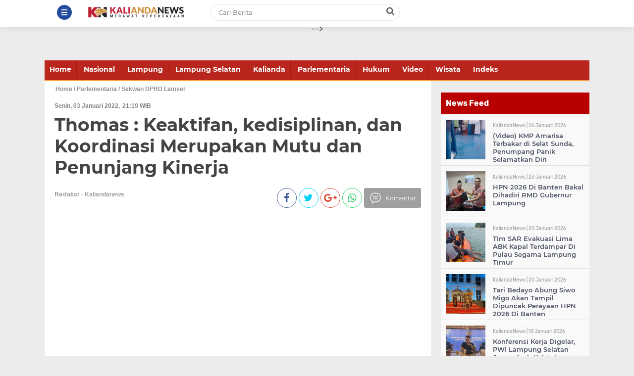

--- FILE ---
content_type: text/html; charset=UTF-8
request_url: https://www.kaliandanews.com/2022/01/thomas-keaktifan-kedisiplinan-dan.html
body_size: 35031
content:
<!DOCTYPE html>
<HTML dir='ltr' lang='id'>
<head>
<!--<head>-->
<meta charset='utf-8'/>
<meta content='width=device-width, initial-scale=1' name='viewport'/>
<meta content='XMLThemes' name='author'/>
<meta content='sitelinkssearchbox' name='google'/>
<meta content='#a50014' name='theme-color'/>
<meta content='#a50014' name='msapplication-navbutton-color'/>
<meta content='#a50014' name='apple-mobile-web-app-status-bar-style'/>
<script async='async' data-ad-client='ca-pub-9014762153075368' src='https://pagead2.googlesyndication.com/pagead/js/adsbygoogle.js'></script>
<meta content='yes' name='apple-mobile-web-app-capable'/>
<include expiration='7d' path='*.css'></include>
<include expiration='7d' path='*.js'></include>
<include expiration='3d' path='*.gif'></include>
<include expiration='3d' path='*.jpeg'></include>
<include expiration='3d' path='*.jpg'></include>
<include expiration='b3d' path='*.png'></include>
<link href='https://www.kaliandanews.com/2022/01/thomas-keaktifan-kedisiplinan-dan.html' rel='canonical'/>
<!-- Title -->
<title>Thomas : Keaktifan, kedisiplinan, dan Koordinasi Merupakan Mutu dan Penunjang Kinerja</title>
<meta content='Thomas : Keaktifan, kedisiplinan, dan Koordinasi Merupakan Mutu dan Penunjang Kinerja - KaliandaNews.com' name='description'/>
<!-- Meta keywords otomatis homepage, static page, dan post -->
<meta content='Thomas : Keaktifan, kedisiplinan, dan Koordinasi Merupakan Mutu dan Penunjang Kinerja' name='keywords'/>
<!-- Noindex search page, label, dan arsip -->
<!-- Facebook Open Graph Tag -->
<meta content='Thomas : Keaktifan, kedisiplinan, dan Koordinasi Merupakan Mutu dan Penunjang Kinerja' property='og:title'/>
<meta content='article' property='og:type'/>
<meta content='KaliandaNews.com' property='og:site_name'/>
<meta content='xxxxxx' property='fb:admins'/>
<meta content='xxxxxx' property='fb:app_id'/>
<meta content='lVIcGgD6xSsbv1AG8SitXShJZkXv7uX2aXiX9WN4djs' name='google-site-verification'/>
<meta content='lVIcGgD6xSsbv1AG8SitXShJZkXv7uX2aXiX9WN4djs' name='google-site-verification'/>
<meta content='https://blogger.googleusercontent.com/img/b/R29vZ2xl/AVvXsEhniDyDnq0zhGFU6o7U9O6rEYUzA8Ka3xpARIVv70JoP1mjlxKlRYtu57jeK4Xw050atU-NON0vWo4rlwjaRDoAOTj39z7KpsEgziHLDzPkxhTDUgO7NoJ-aOZ0iKPuhuss5T9j3RvccrKGHIBt0-cASA4JF3X_M6njhxC_ekaTT9oySAmO2Q_RA6XGcA/w400-h225/afc99d7c5bf03cb29c047ccc0100916e86576e8f0d67c7124944719e94bbd301.0.JPG' property='og:image'/>


<style type="text/css">
<!-- /*<style id='page-skin-1' type='text/css'><!--
body#layout {width: 100% !important;}
body#layout #header{float:left;width:63%}
body#layout #side-menu {float: right; width: 26%;}
body#layout #top-script {display: none;}
body#layout #left-wrapper{float:left;width:24%}
body#layout #newsfeed, body#layout #iklan-newsfeed {float: left; width: 38%;}
body#layout .section h4 {display: none !important;}
body#layout #label-indeks-berita{bottom:27.5%;position:absolute;width:151px;}
body#layout #main{float:left;width:38%}
body#layout #sidebar-wrapper{float:right;margin: -32% 0 0;width:32.2%}
body#layout #featleft {float: left; width: 61.9%;}
body#layout #featright {float: right; width: 27%;}
body#layout #columns1, body#layout #footer1 {float: left; width: 44.5%;}
body#layout #columns2, body#layout #footer2 {float: right; width: 44.5%;}
body#layout #bottom-link {clear: both;}
body#layout::before {content: "Kaliandanews.com"; padding: 5px 10px; position: absolute; right: 20px; top: 20px; z-index: 1;}
body#layout #mostpopularpage1 {float: left;  width: 28%;}
body#layout #mostpopularpage2 {float: left; width: 28%;}
body#layout #mostpopularpage3 {float: right; width: 28%;}
body#layout ul {display: none;}
.w-header {
min-height: 58px;
padding: 10px 22px 10px 22px;
overflow: hidden;
position: relative;
display: none !important;
}
*/
--></style>
<style type='text/css'>/*<![CDATA[*//* -----------------------------------------------KALIANDANEWS----------------------------------------------- *//*Font*/@font-face{font-family:'Montserrat';font-style:italic;font-weight:400;src:local('Montserrat Italic'),local('Montserrat-Italic'),url(https://fonts.gstatic.com/s/montserrat/v12/JTUQjIg1_i6t8kCHKm459WxRxC7mw9c.woff2) format('woff2');unicode-range:U+0460-052F,U+1C80-1C88,U+20B4,U+2DE0-2DFF,U+A640-A69F,U+FE2E-FE2F}@font-face{font-family:'Montserrat';font-style:italic;font-weight:400;src:local('Montserrat Italic'),local('Montserrat-Italic'),url(https://fonts.gstatic.com/s/montserrat/v12/JTUQjIg1_i6t8kCHKm459WxRzS7mw9c.woff2) format('woff2');unicode-range:U+0400-045F,U+0490-0491,U+04B0-04B1,U+2116}@font-face{font-family:'Montserrat';font-style:italic;font-weight:400;src:local('Montserrat Italic'),local('Montserrat-Italic'),url(https://fonts.gstatic.com/s/montserrat/v12/JTUQjIg1_i6t8kCHKm459WxRxi7mw9c.woff2) format('woff2');unicode-range:U+0102-0103,U+0110-0111,U+1EA0-1EF9,U+20AB}@font-face{font-family:'Montserrat';font-style:italic;font-weight:400;src:local('Montserrat Italic'),local('Montserrat-Italic'),url(https://fonts.gstatic.com/s/montserrat/v12/JTUQjIg1_i6t8kCHKm459WxRxy7mw9c.woff2) format('woff2');unicode-range:U+0100-024F,U+0259,U+1E00-1EFF,U+2020,U+20A0-20AB,U+20AD-20CF,U+2113,U+2C60-2C7F,U+A720-A7FF}@font-face{font-family:'Montserrat';font-style:italic;font-weight:400;src:local('Montserrat Italic'),local('Montserrat-Italic'),url(https://fonts.gstatic.com/s/montserrat/v12/JTUQjIg1_i6t8kCHKm459WxRyS7m.woff2) format('woff2');unicode-range:U+0000-00FF,U+0131,U+0152-0153,U+02BB-02BC,U+02C6,U+02DA,U+02DC,U+2000-206F,U+2074,U+20AC,U+2122,U+2191,U+2193,U+2212,U+2215,U+FEFF,U+FFFD}@font-face{font-family:'Montserrat';font-style:italic;font-weight:600;src:local('Montserrat SemiBold Italic'),local('Montserrat-SemiBoldItalic'),url(https://fonts.gstatic.com/s/montserrat/v12/JTUPjIg1_i6t8kCHKm459WxZFgrz8fZwnCo.woff2) format('woff2');unicode-range:U+0460-052F,U+1C80-1C88,U+20B4,U+2DE0-2DFF,U+A640-A69F,U+FE2E-FE2F}@font-face{font-family:'Montserrat';font-style:italic;font-weight:600;src:local('Montserrat SemiBold Italic'),local('Montserrat-SemiBoldItalic'),url(https://fonts.gstatic.com/s/montserrat/v12/JTUPjIg1_i6t8kCHKm459WxZFgrz-PZwnCo.woff2) format('woff2');unicode-range:U+0400-045F,U+0490-0491,U+04B0-04B1,U+2116}@font-face{font-family:'Montserrat';font-style:italic;font-weight:600;src:local('Montserrat SemiBold Italic'),local('Montserrat-SemiBoldItalic'),url(https://fonts.gstatic.com/s/montserrat/v12/JTUPjIg1_i6t8kCHKm459WxZFgrz8_ZwnCo.woff2) format('woff2');unicode-range:U+0102-0103,U+0110-0111,U+1EA0-1EF9,U+20AB}@font-face{font-family:'Montserrat';font-style:italic;font-weight:600;src:local('Montserrat SemiBold Italic'),local('Montserrat-SemiBoldItalic'),url(https://fonts.gstatic.com/s/montserrat/v12/JTUPjIg1_i6t8kCHKm459WxZFgrz8vZwnCo.woff2) format('woff2');unicode-range:U+0100-024F,U+0259,U+1E00-1EFF,U+2020,U+20A0-20AB,U+20AD-20CF,U+2113,U+2C60-2C7F,U+A720-A7FF}@font-face{font-family:'Montserrat';font-style:italic;font-weight:600;src:local('Montserrat SemiBold Italic'),local('Montserrat-SemiBoldItalic'),url(https://fonts.gstatic.com/s/montserrat/v12/JTUPjIg1_i6t8kCHKm459WxZFgrz_PZw.woff2) format('woff2');unicode-range:U+0000-00FF,U+0131,U+0152-0153,U+02BB-02BC,U+02C6,U+02DA,U+02DC,U+2000-206F,U+2074,U+20AC,U+2122,U+2191,U+2193,U+2212,U+2215,U+FEFF,U+FFFD}@font-face{font-family:'Montserrat';font-style:italic;font-weight:700;src:local('Montserrat Bold Italic'),local('Montserrat-BoldItalic'),url(https://fonts.gstatic.com/s/montserrat/v12/JTUPjIg1_i6t8kCHKm459WxZcgvz8fZwnCo.woff2) format('woff2');unicode-range:U+0460-052F,U+1C80-1C88,U+20B4,U+2DE0-2DFF,U+A640-A69F,U+FE2E-FE2F}@font-face{font-family:'Montserrat';font-style:italic;font-weight:700;src:local('Montserrat Bold Italic'),local('Montserrat-BoldItalic'),url(https://fonts.gstatic.com/s/montserrat/v12/JTUPjIg1_i6t8kCHKm459WxZcgvz-PZwnCo.woff2) format('woff2');unicode-range:U+0400-045F,U+0490-0491,U+04B0-04B1,U+2116}@font-face{font-family:'Montserrat';font-style:italic;font-weight:700;src:local('Montserrat Bold Italic'),local('Montserrat-BoldItalic'),url(https://fonts.gstatic.com/s/montserrat/v12/JTUPjIg1_i6t8kCHKm459WxZcgvz8_ZwnCo.woff2) format('woff2');unicode-range:U+0102-0103,U+0110-0111,U+1EA0-1EF9,U+20AB}@font-face{font-family:'Montserrat';font-style:italic;font-weight:700;src:local('Montserrat Bold Italic'),local('Montserrat-BoldItalic'),url(https://fonts.gstatic.com/s/montserrat/v12/JTUPjIg1_i6t8kCHKm459WxZcgvz8vZwnCo.woff2) format('woff2');unicode-range:U+0100-024F,U+0259,U+1E00-1EFF,U+2020,U+20A0-20AB,U+20AD-20CF,U+2113,U+2C60-2C7F,U+A720-A7FF}@font-face{font-family:'Montserrat';font-style:italic;font-weight:700;src:local('Montserrat Bold Italic'),local('Montserrat-BoldItalic'),url(https://fonts.gstatic.com/s/montserrat/v12/JTUPjIg1_i6t8kCHKm459WxZcgvz_PZw.woff2) format('woff2');unicode-range:U+0000-00FF,U+0131,U+0152-0153,U+02BB-02BC,U+02C6,U+02DA,U+02DC,U+2000-206F,U+2074,U+20AC,U+2122,U+2191,U+2193,U+2212,U+2215,U+FEFF,U+FFFD}@font-face{font-family:'Montserrat';font-style:normal;font-weight:400;src:local('Montserrat Regular'),local('Montserrat-Regular'),url(https://fonts.gstatic.com/s/montserrat/v12/JTUSjIg1_i6t8kCHKm459WRhyzbi.woff2) format('woff2');unicode-range:U+0460-052F,U+1C80-1C88,U+20B4,U+2DE0-2DFF,U+A640-A69F,U+FE2E-FE2F}@font-face{font-family:'Montserrat';font-style:normal;font-weight:400;src:local('Montserrat Regular'),local('Montserrat-Regular'),url(https://fonts.gstatic.com/s/montserrat/v12/JTUSjIg1_i6t8kCHKm459W1hyzbi.woff2) format('woff2');unicode-range:U+0400-045F,U+0490-0491,U+04B0-04B1,U+2116}@font-face{font-family:'Montserrat';font-style:normal;font-weight:400;src:local('Montserrat Regular'),local('Montserrat-Regular'),url(https://fonts.gstatic.com/s/montserrat/v12/JTUSjIg1_i6t8kCHKm459WZhyzbi.woff2) format('woff2');unicode-range:U+0102-0103,U+0110-0111,U+1EA0-1EF9,U+20AB}@font-face{font-family:'Montserrat';font-style:normal;font-weight:400;src:local('Montserrat Regular'),local('Montserrat-Regular'),url(https://fonts.gstatic.com/s/montserrat/v12/JTUSjIg1_i6t8kCHKm459Wdhyzbi.woff2) format('woff2');unicode-range:U+0100-024F,U+0259,U+1E00-1EFF,U+2020,U+20A0-20AB,U+20AD-20CF,U+2113,U+2C60-2C7F,U+A720-A7FF}@font-face{font-family:'Montserrat';font-style:normal;font-weight:400;src:local('Montserrat Regular'),local('Montserrat-Regular'),url(https://fonts.gstatic.com/s/montserrat/v12/JTUSjIg1_i6t8kCHKm459Wlhyw.woff2) format('woff2');unicode-range:U+0000-00FF,U+0131,U+0152-0153,U+02BB-02BC,U+02C6,U+02DA,U+02DC,U+2000-206F,U+2074,U+20AC,U+2122,U+2191,U+2193,U+2212,U+2215,U+FEFF,U+FFFD}@font-face{font-family:'Montserrat';font-style:normal;font-weight:600;src:local('Montserrat SemiBold'),local('Montserrat-SemiBold'),url(https://fonts.gstatic.com/s/montserrat/v12/JTURjIg1_i6t8kCHKm45_bZF3gTD_u50.woff2) format('woff2');unicode-range:U+0460-052F,U+1C80-1C88,U+20B4,U+2DE0-2DFF,U+A640-A69F,U+FE2E-FE2F}@font-face{font-family:'Montserrat';font-style:normal;font-weight:600;src:local('Montserrat SemiBold'),local('Montserrat-SemiBold'),url(https://fonts.gstatic.com/s/montserrat/v12/JTURjIg1_i6t8kCHKm45_bZF3g3D_u50.woff2) format('woff2');unicode-range:U+0400-045F,U+0490-0491,U+04B0-04B1,U+2116}@font-face{font-family:'Montserrat';font-style:normal;font-weight:600;src:local('Montserrat SemiBold'),local('Montserrat-SemiBold'),url(https://fonts.gstatic.com/s/montserrat/v12/JTURjIg1_i6t8kCHKm45_bZF3gbD_u50.woff2) format('woff2');unicode-range:U+0102-0103,U+0110-0111,U+1EA0-1EF9,U+20AB}@font-face{font-family:'Montserrat';font-style:normal;font-weight:600;src:local('Montserrat SemiBold'),local('Montserrat-SemiBold'),url(https://fonts.gstatic.com/s/montserrat/v12/JTURjIg1_i6t8kCHKm45_bZF3gfD_u50.woff2) format('woff2');unicode-range:U+0100-024F,U+0259,U+1E00-1EFF,U+2020,U+20A0-20AB,U+20AD-20CF,U+2113,U+2C60-2C7F,U+A720-A7FF}@font-face{font-family:'Montserrat';font-style:normal;font-weight:600;src:local('Montserrat SemiBold'),local('Montserrat-SemiBold'),url(https://fonts.gstatic.com/s/montserrat/v12/JTURjIg1_i6t8kCHKm45_bZF3gnD_g.woff2) format('woff2');unicode-range:U+0000-00FF,U+0131,U+0152-0153,U+02BB-02BC,U+02C6,U+02DA,U+02DC,U+2000-206F,U+2074,U+20AC,U+2122,U+2191,U+2193,U+2212,U+2215,U+FEFF,U+FFFD}@font-face{font-family:'Montserrat';font-style:normal;font-weight:700;src:local('Montserrat Bold'),local('Montserrat-Bold'),url(https://fonts.gstatic.com/s/montserrat/v12/JTURjIg1_i6t8kCHKm45_dJE3gTD_u50.woff2) format('woff2');unicode-range:U+0460-052F,U+1C80-1C88,U+20B4,U+2DE0-2DFF,U+A640-A69F,U+FE2E-FE2F}@font-face{font-family:'Montserrat';font-style:normal;font-weight:700;src:local('Montserrat Bold'),local('Montserrat-Bold'),url(https://fonts.gstatic.com/s/montserrat/v12/JTURjIg1_i6t8kCHKm45_dJE3g3D_u50.woff2) format('woff2');unicode-range:U+0400-045F,U+0490-0491,U+04B0-04B1,U+2116}@font-face{font-family:'Montserrat';font-style:normal;font-weight:700;src:local('Montserrat Bold'),local('Montserrat-Bold'),url(https://fonts.gstatic.com/s/montserrat/v12/JTURjIg1_i6t8kCHKm45_dJE3gbD_u50.woff2) format('woff2');unicode-range:U+0102-0103,U+0110-0111,U+1EA0-1EF9,U+20AB}@font-face{font-family:'Montserrat';font-style:normal;font-weight:700;src:local('Montserrat Bold'),local('Montserrat-Bold'),url(https://fonts.gstatic.com/s/montserrat/v12/JTURjIg1_i6t8kCHKm45_dJE3gfD_u50.woff2) format('woff2');unicode-range:U+0100-024F,U+0259,U+1E00-1EFF,U+2020,U+20A0-20AB,U+20AD-20CF,U+2113,U+2C60-2C7F,U+A720-A7FF}@font-face{font-family:'Montserrat';font-style:normal;font-weight:700;src:local('Montserrat Bold'),local('Montserrat-Bold'),url(https://fonts.gstatic.com/s/montserrat/v12/JTURjIg1_i6t8kCHKm45_dJE3gnD_g.woff2) format('woff2');unicode-range:U+0000-00FF,U+0131,U+0152-0153,U+02BB-02BC,U+02C6,U+02DA,U+02DC,U+2000-206F,U+2074,U+20AC,U+2122,U+2191,U+2193,U+2212,U+2215,U+FEFF,U+FFFD}@font-face{font-family:'Montserrat';font-style:normal;font-weight:800;src:local('Montserrat ExtraBold'),local('Montserrat-ExtraBold'),url(https://fonts.gstatic.com/s/montserrat/v12/JTURjIg1_i6t8kCHKm45_c5H3gTD_u50.woff2) format('woff2');unicode-range:U+0460-052F,U+1C80-1C88,U+20B4,U+2DE0-2DFF,U+A640-A69F,U+FE2E-FE2F}@font-face{font-family:'Montserrat';font-style:normal;font-weight:800;src:local('Montserrat ExtraBold'),local('Montserrat-ExtraBold'),url(https://fonts.gstatic.com/s/montserrat/v12/JTURjIg1_i6t8kCHKm45_c5H3g3D_u50.woff2) format('woff2');unicode-range:U+0400-045F,U+0490-0491,U+04B0-04B1,U+2116}@font-face{font-family:'Montserrat';font-style:normal;font-weight:800;src:local('Montserrat ExtraBold'),local('Montserrat-ExtraBold'),url(https://fonts.gstatic.com/s/montserrat/v12/JTURjIg1_i6t8kCHKm45_c5H3gbD_u50.woff2) format('woff2');unicode-range:U+0102-0103,U+0110-0111,U+1EA0-1EF9,U+20AB}@font-face{font-family:'Montserrat';font-style:normal;font-weight:800;src:local('Montserrat ExtraBold'),local('Montserrat-ExtraBold'),url(https://fonts.gstatic.com/s/montserrat/v12/JTURjIg1_i6t8kCHKm45_c5H3gfD_u50.woff2) format('woff2');unicode-range:U+0100-024F,U+0259,U+1E00-1EFF,U+2020,U+20A0-20AB,U+20AD-20CF,U+2113,U+2C60-2C7F,U+A720-A7FF}@font-face{font-family:'Montserrat';font-style:normal;font-weight:800;src:local('Montserrat ExtraBold'),local('Montserrat-ExtraBold'),url(https://fonts.gstatic.com/s/montserrat/v12/JTURjIg1_i6t8kCHKm45_c5H3gnD_g.woff2) format('woff2');unicode-range:U+0000-00FF,U+0131,U+0152-0153,U+02BB-02BC,U+02C6,U+02DA,U+02DC,U+2000-206F,U+2074,U+20AC,U+2122,U+2191,U+2193,U+2212,U+2215,U+FEFF,U+FFFD}@font-face{font-family:'Rubik';font-style:italic;font-weight:400;src:local('Rubik Italic'),local('Rubik-Italic'),url(https://fonts.gstatic.com/s/rubik/v7/iJWEBXyIfDnIV7nEnXq61F3f.woff2) format('woff2');unicode-range:U+0400-045F,U+0490-0491,U+04B0-04B1,U+2116}@font-face{font-family:'Rubik';font-style:italic;font-weight:400;src:local('Rubik Italic'),local('Rubik-Italic'),url(https://fonts.gstatic.com/s/rubik/v7/iJWEBXyIfDnIV7nEnXy61F3f.woff2) format('woff2');unicode-range:U+0590-05FF,U+20AA,U+25CC,U+FB1D-FB4F}@font-face{font-family:'Rubik';font-style:italic;font-weight:400;src:local('Rubik Italic'),local('Rubik-Italic'),url(https://fonts.gstatic.com/s/rubik/v7/iJWEBXyIfDnIV7nEnXC61F3f.woff2) format('woff2');unicode-range:U+0100-024F,U+0259,U+1E00-1EFF,U+2020,U+20A0-20AB,U+20AD-20CF,U+2113,U+2C60-2C7F,U+A720-A7FF}@font-face{font-family:'Rubik';font-style:italic;font-weight:400;src:local('Rubik Italic'),local('Rubik-Italic'),url(https://fonts.gstatic.com/s/rubik/v7/iJWEBXyIfDnIV7nEnX661A.woff2) format('woff2');unicode-range:U+0000-00FF,U+0131,U+0152-0153,U+02BB-02BC,U+02C6,U+02DA,U+02DC,U+2000-206F,U+2074,U+20AC,U+2122,U+2191,U+2193,U+2212,U+2215,U+FEFF,U+FFFD}@font-face{font-family:'Rubik';font-style:italic;font-weight:500;src:local('Rubik Medium Italic'),local('Rubik-MediumItalic'),url(https://fonts.gstatic.com/s/rubik/v7/iJWBBXyIfDnIV7nElY2ZwWb-6bB_.woff2) format('woff2');unicode-range:U+0400-045F,U+0490-0491,U+04B0-04B1,U+2116}@font-face{font-family:'Rubik';font-style:italic;font-weight:500;src:local('Rubik Medium Italic'),local('Rubik-MediumItalic'),url(https://fonts.gstatic.com/s/rubik/v7/iJWBBXyIfDnIV7nElY2ZwWD-6bB_.woff2) format('woff2');unicode-range:U+0590-05FF,U+20AA,U+25CC,U+FB1D-FB4F}@font-face{font-family:'Rubik';font-style:italic;font-weight:500;src:local('Rubik Medium Italic'),local('Rubik-MediumItalic'),url(https://fonts.gstatic.com/s/rubik/v7/iJWBBXyIfDnIV7nElY2ZwWz-6bB_.woff2) format('woff2');unicode-range:U+0100-024F,U+0259,U+1E00-1EFF,U+2020,U+20A0-20AB,U+20AD-20CF,U+2113,U+2C60-2C7F,U+A720-A7FF}@font-face{font-family:'Rubik';font-style:italic;font-weight:500;src:local('Rubik Medium Italic'),local('Rubik-MediumItalic'),url(https://fonts.gstatic.com/s/rubik/v7/iJWBBXyIfDnIV7nElY2ZwWL-6Q.woff2) format('woff2');unicode-range:U+0000-00FF,U+0131,U+0152-0153,U+02BB-02BC,U+02C6,U+02DA,U+02DC,U+2000-206F,U+2074,U+20AC,U+2122,U+2191,U+2193,U+2212,U+2215,U+FEFF,U+FFFD}@font-face{font-family:'Rubik';font-style:italic;font-weight:700;src:local('Rubik Bold Italic'),local('Rubik-BoldItalic'),url(https://fonts.gstatic.com/s/rubik/v7/iJWBBXyIfDnIV7nElcWfwWb-6bB_.woff2) format('woff2');unicode-range:U+0400-045F,U+0490-0491,U+04B0-04B1,U+2116}@font-face{font-family:'Rubik';font-style:italic;font-weight:700;src:local('Rubik Bold Italic'),local('Rubik-BoldItalic'),url(https://fonts.gstatic.com/s/rubik/v7/iJWBBXyIfDnIV7nElcWfwWD-6bB_.woff2) format('woff2');unicode-range:U+0590-05FF,U+20AA,U+25CC,U+FB1D-FB4F}@font-face{font-family:'Rubik';font-style:italic;font-weight:700;src:local('Rubik Bold Italic'),local('Rubik-BoldItalic'),url(https://fonts.gstatic.com/s/rubik/v7/iJWBBXyIfDnIV7nElcWfwWz-6bB_.woff2) format('woff2');unicode-range:U+0100-024F,U+0259,U+1E00-1EFF,U+2020,U+20A0-20AB,U+20AD-20CF,U+2113,U+2C60-2C7F,U+A720-A7FF}@font-face{font-family:'Rubik';font-style:italic;font-weight:700;src:local('Rubik Bold Italic'),local('Rubik-BoldItalic'),url(https://fonts.gstatic.com/s/rubik/v7/iJWBBXyIfDnIV7nElcWfwWL-6Q.woff2) format('woff2');unicode-range:U+0000-00FF,U+0131,U+0152-0153,U+02BB-02BC,U+02C6,U+02DA,U+02DC,U+2000-206F,U+2074,U+20AC,U+2122,U+2191,U+2193,U+2212,U+2215,U+FEFF,U+FFFD}@font-face{font-family:'Rubik';font-style:normal;font-weight:400;src:local('Rubik'),local('Rubik-Regular'),url(https://fonts.gstatic.com/s/rubik/v7/iJWKBXyIfDnIV7nFrXyi0A.woff2) format('woff2');unicode-range:U+0400-045F,U+0490-0491,U+04B0-04B1,U+2116}@font-face{font-family:'Rubik';font-style:normal;font-weight:400;src:local('Rubik'),local('Rubik-Regular'),url(https://fonts.gstatic.com/s/rubik/v7/iJWKBXyIfDnIV7nDrXyi0A.woff2) format('woff2');unicode-range:U+0590-05FF,U+20AA,U+25CC,U+FB1D-FB4F}@font-face{font-family:'Rubik';font-style:normal;font-weight:400;src:local('Rubik'),local('Rubik-Regular'),url(https://fonts.gstatic.com/s/rubik/v7/iJWKBXyIfDnIV7nPrXyi0A.woff2) format('woff2');unicode-range:U+0100-024F,U+0259,U+1E00-1EFF,U+2020,U+20A0-20AB,U+20AD-20CF,U+2113,U+2C60-2C7F,U+A720-A7FF}@font-face{font-family:'Rubik';font-style:normal;font-weight:400;src:local('Rubik'),local('Rubik-Regular'),url(https://fonts.gstatic.com/s/rubik/v7/iJWKBXyIfDnIV7nBrXw.woff2) format('woff2');unicode-range:U+0000-00FF,U+0131,U+0152-0153,U+02BB-02BC,U+02C6,U+02DA,U+02DC,U+2000-206F,U+2074,U+20AC,U+2122,U+2191,U+2193,U+2212,U+2215,U+FEFF,U+FFFD}@font-face{font-family:'Rubik';font-style:normal;font-weight:500;src:local('Rubik Medium'),local('Rubik-Medium'),url(https://fonts.gstatic.com/s/rubik/v7/iJWHBXyIfDnIV7EyjmmZ8WDm7Q.woff2) format('woff2');unicode-range:U+0400-045F,U+0490-0491,U+04B0-04B1,U+2116}@font-face{font-family:'Rubik';font-style:normal;font-weight:500;src:local('Rubik Medium'),local('Rubik-Medium'),url(https://fonts.gstatic.com/s/rubik/v7/iJWHBXyIfDnIV7Eyjmmf8WDm7Q.woff2) format('woff2');unicode-range:U+0590-05FF,U+20AA,U+25CC,U+FB1D-FB4F}@font-face{font-family:'Rubik';font-style:normal;font-weight:500;src:local('Rubik Medium'),local('Rubik-Medium'),url(https://fonts.gstatic.com/s/rubik/v7/iJWHBXyIfDnIV7EyjmmT8WDm7Q.woff2) format('woff2');unicode-range:U+0100-024F,U+0259,U+1E00-1EFF,U+2020,U+20A0-20AB,U+20AD-20CF,U+2113,U+2C60-2C7F,U+A720-A7FF}@font-face{font-family:'Rubik';font-style:normal;font-weight:500;src:local('Rubik Medium'),local('Rubik-Medium'),url(https://fonts.gstatic.com/s/rubik/v7/iJWHBXyIfDnIV7Eyjmmd8WA.woff2) format('woff2');unicode-range:U+0000-00FF,U+0131,U+0152-0153,U+02BB-02BC,U+02C6,U+02DA,U+02DC,U+2000-206F,U+2074,U+20AC,U+2122,U+2191,U+2193,U+2212,U+2215,U+FEFF,U+FFFD}@font-face{font-family:'Rubik';font-style:normal;font-weight:700;src:local('Rubik Bold'),local('Rubik-Bold'),url(https://fonts.gstatic.com/s/rubik/v7/iJWHBXyIfDnIV7F6iGmZ8WDm7Q.woff2) format('woff2');unicode-range:U+0400-045F,U+0490-0491,U+04B0-04B1,U+2116}@font-face{font-family:'Rubik';font-style:normal;font-weight:700;src:local('Rubik Bold'),local('Rubik-Bold'),url(https://fonts.gstatic.com/s/rubik/v7/iJWHBXyIfDnIV7F6iGmf8WDm7Q.woff2) format('woff2');unicode-range:U+0590-05FF,U+20AA,U+25CC,U+FB1D-FB4F}@font-face{font-family:'Rubik';font-style:normal;font-weight:700;src:local('Rubik Bold'),local('Rubik-Bold'),url(https://fonts.gstatic.com/s/rubik/v7/iJWHBXyIfDnIV7F6iGmT8WDm7Q.woff2) format('woff2');unicode-range:U+0100-024F,U+0259,U+1E00-1EFF,U+2020,U+20A0-20AB,U+20AD-20CF,U+2113,U+2C60-2C7F,U+A720-A7FF}@font-face{font-family:'Rubik';font-style:normal;font-weight:700;src:local('Rubik Bold'),local('Rubik-Bold'),url(https://fonts.gstatic.com/s/rubik/v7/iJWHBXyIfDnIV7F6iGmd8WA.woff2) format('woff2');unicode-range:U+0000-00FF,U+0131,U+0152-0153,U+02BB-02BC,U+02C6,U+02DA,U+02DC,U+2000-206F,U+2074,U+20AC,U+2122,U+2191,U+2193,U+2212,U+2215,U+FEFF,U+FFFD}@font-face{font-family:FontAwesome;src:url(https://maxcdn.bootstrapcdn.com/font-awesome/4.5.0/fonts/fontawesome-webfont.eot?v=4.5.0);src:url(https://maxcdn.bootstrapcdn.com/font-awesome/4.5.0/fonts/fontawesome-webfont.eot?#iefix&v=4.5.0) format('embedded-opentype'),url(https://maxcdn.bootstrapcdn.com/font-awesome/4.5.0/fonts/fontawesome-webfont.woff2?v=4.5.0) format('woff2'),url(https://maxcdn.bootstrapcdn.com/font-awesome/4.5.0/fonts/fontawesome-webfont.woff?v=4.5.0) format('woff'),url(https://maxcdn.bootstrapcdn.com/font-awesome/4.5.0/fonts/fontawesome-webfont.ttf?v=4.5.0) format('truetype'),url(https://maxcdn.bootstrapcdn.com/font-awesome/4.5.0/fonts/fontawesome-webfont.svg?v=4.5.0#fontawesomeregular) format('svg');font-weight:400;font-style:normal} 
.menutop{float:left;font-family:"Montserrat",sans-serif;font-size:12px;font-weight:600;list-style:outside none none;width:150%;position:relative;margin-top:20px;background:#f9f9f9}
.sub_menutop{float:left;font-family:"Montserrat",sans-serif;font-size:12px;font-weight:600;list-style:outside none none;width:100%;position:relative;margin-top:-10px;background:#f9f9f9;border-bottom:1px solid #eae7e7;margin-bottom:10px}
span.menutop__icon{width:17px;display:inline-block;vertical-align:top}
.sub_menutop span.menutop__icon{width:19px;margin-top:3px}
.menu_2kolom_knnews{width:11%;display:inline-block;vertical-align:top;margin-right:3px;margin-top:3px}
.title_2kolom{padding:10px;font-size:14px;font-weight:600;color:#6a6a6a;letter-spacing:-.02em;margin:5px 0 0}
.copyright_kn{font-size:10px;line-height:1.3;color:#959595;float:right}
.fa{display:inline-block;font:normal normal normal 14px/1 FontAwesome;font-size:inherit;text-rendering:auto;-webkit-font-smoothing:antialiased;-moz-osx-font-smoothing:grayscale;transform:translate(0,0)}
.fa-lg{font-size:1.33333333em;line-height:.75em;vertical-align:-15%}
.fa-fw{width:1.28571429em;text-align:center}
.fa-google-plus:before{content:"\f0d5"}
.fa-google-plus-square:before{content:"\f0d4"}
.fa-facebook-square:before{content:"\f082"}
.fa-facebook:before{content:"\f09a"}
.fa-twitter-square:before{content:"\f081"}
.fa-twitter:before{content:"\f099"}
.fa-plus:before{content:"\f067"}
.fa-linkedin-square:before{content:"\f08c"}
.fa-youtube:before{content:"\f167"}
.fa-plus-square:before{content:"\f0fe"}
.fa-bell:before{content:"\f0f3"}
.fa-code:before{content:"\f121"}
.fa-file-audio-o:before{content:"\f1c7"}
.fa-paint-brush:before{content:"\f1fc"}
.fa-adjust:before{content:"\f042"}
.fa-search:before{content:"\f002"}
.fa-home:before{content:"\f015"}
.fa-angle-right:before{content:"\f105"}
.fa-user:before{content:"\f007"}
.fa-calendar-check-o:before{content:"\f274"}
.fa-tags:before{content:"\f02c"}
.fa-pencil-square-o:before{content:"\f044"}
.fa-refresh:before{content:"\f021"}
.fa-times:before{content:"\f00d"}
.fa-plus-square-o:before{content:"\f196"}
.fa-minus-square-o:before{content:"\f147"}
.fa-chevron-left:before{content:"\f053"}
.fa-chevron-right:before{content:"\f054"}
.fa-map-marker:before{content:"\f041"}
.fa-smile-o:before{content:"\f118"}
.fa-commenting:before{content:"\f27a"}
.fa-navicon:before,.fa-reorder:before,.fa-bars:before{content:"\f0c9"}
.fa-linkedin:before{content:"\f0e1"}
.fa-calendar:before{content:"\f073"}
.fa-comments:before{content:"\f086"}
.fa-print:before{content:"\f02f"}
.fa-briefcase:before{content:"\f0b1"}
.fa-motorcycle:before{content:"\f21c"}
.fa-female:before{content:"\f182"}
.fa-gear:before,.fa-cog:before{content:"\f013"}
.fa-coffee:before{content:"\f0f4"}
.fa-globe:before{content:"\f0ac"}
.fa-youtube-play:before{content:"\f16a"}
.fa-comment:before{content:"\f075"}
.fa-chevron-circle-up:before{content:"\f139"}
.fa-reply:before{content:"\f112"}
.fa-3x{font-size:3em}
.fa-pinterest:before{content:"\f0d2"}
.fa-share:before{content:"\f064"}
.fa-angle-double-left:before{content:"\f100"}
.fa-angle-double-right:before{content:"\f101"}
.fa-whatsapp:before{content:"\f232"}
.fa-envelope-open-o:before{content:"\f2b7"}
.fa-send:before,.fa-paper-plane:before{content:"\f1d8"}
.fa-instagram:before{content:"\f16d"}
.fa-feed:before,.fa-rss:before{content:"\f09e"}
.fa-photo:before,.fa-image:before,.fa-picture-o:before{content:"\f03e"}
.fa-star-o:before{content:"\f006"}
.fa-clock-o:before{content:"\f017"}
.fa-fire:before{content:"\f06d"}
.fa-thumbs-o-up:before{content:"\f087"}
.fa-shopping-cart:before{content:"\f07a"}
#side-menu h2{color:#6a6a6a;font-size:0px;margin:20px 0 10px;padding:5px 0;}
#navMenu{display:none}
#side-menu li{float:left;font-family:"Montserrat",sans-serif;font-size:12px;font-weight:600;list-style:outside none none;width:50%}
#side-menu li a{display:block;padding:7px 10px;height:30px}
#side-menu li a::before{color:#fe8917;content:"\f089";float:left;font-family:fontawesome;font-size:14px;margin:-1px 2px 0 0;display:none}
#side-menu li a:hover{background:#f3f3f3 none repeat scroll 0 0}
.search-selluler .text{border:1px solid #ccc;box-sizing:border-box;padding:10px 20px;width:100%}
.search-selluler .fa.fa-search{color:#aaa;font-size:20px;margin:8px 0 0 -29px}
.showmenu{background:#244b9c none repeat scroll 0 0;border-radius:50%;cursor:pointer;height:30px;position:initial;right:10px;text-align:center;margin-top:10px;width:30px;float:left}
.showmenu:hover{background:#266eef none repeat scroll 0 0;transition:all .5s ease 0}
#side-menu .widget-content{margin:0}
.sidenav{background:#f9f9f9 none repeat scroll 0 0;box-sizing:border-box;display:none;height:100%;left:0;overflow:auto;padding:20px;position:fixed;text-align:left;top:44px;transition:all .5s ease 0;width:28%;z-index:9999}
.sidenav .closebtn{display:block;height:44px;position:fixed;left:150px;top:2px}
.sidenav .closebtn a{background:#d80000 none repeat scroll 0 0;border-radius:50%;color:#fff!important;float:right;font-size:18px;font-weight:700;height:32px;line-height:32px;margin:6px 9px 0 0;text-align:center;width:32px}
.border1menu,.border2menu,.border3menu{backface-visibility:hidden;background:#fff none repeat scroll 0 0;display:block;height:2px;margin:9px auto 0;text-align:center;width:12px}
.border2menu{margin:3px auto 0}
.border3menu{margin:3px auto 0}
html,body,div,span,applet,object,iframe,p,blockquote,pre,a,abbr,acronym,address,big,cite,code,del,dfn,em,img,ins,kbd,q,s,samp,small,strike,strong,sub,sup,tt,var,u,i,center,dl,dt,dd,ol,ul,li,fieldset,form,label,legend,table,caption,tbody,tfoot,thead,tr,th,td,article,aside,canvas,details,embed,figure,figcaption,footer,header,hgroup,menu,nav,output,ruby,section,summary,time,mark,audio,video{margin:0;outline:medium none!important;padding:0;border:0;font:100% inherit;vertical-align:baseline;text-decoration:none!important}
zz{bottom:0;color:transparent;font-size:1px;position:absolute;visibility:hidden;z-index:-999}
article,aside,details,figcaption,figure,footer,header,hgroup,menu,nav,section{display:block}
*{margin:0;padding:0}
html{display:block}
blockquote,q{quotes:none}
blockquote:before,blockquote:after,q:before,q:after{content:&#39;content:none}
table{border-collapse:collapse;border-spacing:0;width:100%}
#navbar-iframe,#header-menu h2,#top-ads h2,#bot-ads h2{height:0;visibility:hidden;display:none}
.post-body.entry-content iframe{margin:0 -5.1%;width:110.4%}
.breadcrumbs{color:#8c8c8c;background:#fff;padding:10px 15px 0 22px;font:700 12px/1.2 Montserratff,helvetica,arial}
.timestamp-link{color:#ffcf00;padding-bottom:10px;font:700 12px Montserratff,helvetica,arial}
.date-wib,.date-wib .timestamp-link{color:#828282;padding-bottom:10px;font:700 12px Montserratff,helvetica,arial}
.post-body i{font-style:italic}
.post-body blockquote{color:#657786;font:italic 20px georgia;padding:0 10%}
.post-body.entry-content h2,.post-body.entry-content h3,.post-body.entry-content h4{font-family:"Montserrat",sans-serif}
.post-body.entry-content ol,.post-body.entry-content ul{padding:0 0 0 5%}
.post-body blockquote::before{color:#c6e7fb;content:"\f10d";font-family:fontawesome;margin:0 5px 0 0}
.post-body blockquote::after{color:#c6e7fb;content:"\f10e";font-family:fontawesome;margin:0 0 0 5px}
.post-body u{border-bottom:1px solid}
#blog-pager-older-link {
    margin-left: 20px;
}
#HTML13 {display: none;}
.tr-caption{color:#8c8c8c;font-size:12px;padding:2px 0 5px;text-align:left!important}
#page-loader{display:none;background:#fff none repeat scroll 0 0;bottom:0;left:0;position:fixed!important;right:0;top:0;z-index:999999}
.page-loader{color:#000;position:fixed;text-align:center;top:50%;transform:translate(0%,-50%);width:100%;display:none}
img{max-width:100%;width:auto}
.newsfeed1 .xmlthemeslist .overlay img{float:left;height:80px;margin:0 15px 0 0;object-fit:cover;width:80px}
.newsfeed1 .xmlthemeslist .xmlthemestitle{font:600 13px/1.3 Montserrat,sans-serif}
.newsfeed1 .xmlthemeslist .iline{color:#959595;font-size:10px;margin:0}
.newsfeed1 .xmlthemeslist li{background:#f9f9f9 none repeat scroll 0 0;border-bottom:1px solid #e0e0e0;border-top:1px solid #fff;height:72px;list-style:outside none none;text-align:left;padding:10px 10px 20px;min-height:auto}
.newsfeed1 .xmlthemestitle a{color:#4d5465}
.newsfeed1 #stopindex{display:none}
#HTML1 .title,#HTML7 .title{display:none}
#HTML5{width:300px}
#HTML5 .title,.iklandepan {display:none}
  #HTML85 {
    padding-left: 30px;
  padding-top: 10px;
    background: #8a0000;
}
  .random_item {
    width: 169px;
    float: left;
    height: 200px;
    margin-left: 5px;
}
  .title_item {
    padding-right: 0;
    font: 550 14px/1.3 Montserrat,sans-serif;
  color: #fff
}
 
.polling-mobile {
    
    display: none;
}
  
.judulfeed1{background:#b80000;font-size:16px;padding:10px;text-align:left;color:#fff;font-weight:700}
.poling{background:#6f56ba url(https://blogger.googleusercontent.com/img/b/R29vZ2xl/AVvXsEjPSTIzK1vOgEwGSCQ6kozB7gtt1uvpm0kzLr-hv3aCJHrCL060Ccwz2SdOVj65358JYzrEC7ALHzmkhQaOA-mhEkZowXtMJRVZWCRUUH2_b5anhbTqMNQXfgdn5eo2XyDgOZmOt_xN4cSV/s1600/h2_warna.jpg) repeat scroll 0 0;font-size:15px;padding:10px;text-align:left;color:#fff;position:relative;z-index:1;margin-bottom:-40px;font-weight:700;height:31px;width:100%}
body{background:#ececec none repeat scroll 0 0;color:#444;font:400 16px/24px Rubik,sans-serif;margin:0;padding:0;transition:all .31s ease 0}
object,embed,input::-moz-focus-inner{outline:0;border:0;transition:all .31s ease 0;text-decoration:none}
a{color:#21409b}
a:hover{transition:all .31s ease 0}
img:hover{filter:saturate(1.5);transition:all .31s ease 0}
.separator a{margin:0!important}
.widget-item-control{display:none}
.google-auto-placed{max-width:1100px;margin:0 auto}
#left-wrapper .google-auto-placed,#sidebar-wrapper .google-auto-placed{display:none}
.lighter,.lighter *{transition:all .31s ease 0}
.lighter{position:fixed;top:0;bottom:0;left:0;right:0;z-index:400000;opacity:1}
.lighter.fade{opacity:0}
.lighter.fade .lighter-container{transform:scale(.5)}
.lighter img{width:100%;height:100%}
.lighter .lighter-overlay{background:rgba(0,0,0,.75);height:100%;width:100%}
.lighter .lighter-container{background:#fff;position:absolute;z-index:400000;top:50%;left:50%;right:50%;bottom:50%;box-shadow:0 2px 8px rgba(0,0,0,.5)}
.lighter .lighter-container .lighter-close{top:0;right:0;width:30px;height:30px;margin:-15px;font:16pt/30px Helvetica,Arial,serif}
.lighter .lighter-container .lighter-next{display:none;right:40px;top:50%;width:40px;height:40px;margin:-20px 0;font:32pt/34px Times,serif}
.lighter .lighter-container .lighter-prev{display:none;left:40px;top:50%;width:40px;height:40px;margin:-20px;font:34px/24pt Times,serif}
.lighter .lighter-container .lighter-next,.lighter .lighter-container .lighter-prev,.lighter .lighter-container .lighter-close{cursor:pointer;position:absolute;z-index:800000;text-align:center;border-radius:40px;color:rgba(255,255,255,.8);background:rgba(255,0,0,.6)}
.lighter .lighter-container .lighter-next:hover,.lighter .lighter-container .lighter-prev:hover,.lighter .lighter-container .lighter-close:hover{color:#fff;text-decoration:none;background:rgba(255,0,0,.9)}
.lighter .lighter-container .lighter-next:active,.lighter .lighter-container .lighter-prev:active,.lighter .lighter-container .lighter-close:active{color:#fff;background:rgba(0,0,0,.6)}
header{background:#fff none repeat scroll 0 0;box-shadow:0 0 15px rgba(0,0,0,.1);overflow:hidden;position:fixed;top:0;width:100%;z-index:99}
.SEO{color:transparent;font-size:1px;position:absolute;text-indent:-999px;top:0}
#header-wrapper{margin:0 auto;max-width:1050px;overflow:hidden;width:auto;height:55px}
#header{float:left;height:44px;margin:5px 60px;max-width:200px;overflow:hidden;position:absolute;width:auto;display:block}
#header-inner img{height:auto;padding:7px 0;width:100%}
#header-menu{float:right;line-height:24px;margin:0 5px 0 0;max-width:565px;text-align:right;width:100%}
#header-menu ul{margin:0;overflow-x:auto;text-align:right;white-space:nowrap}
#header-menu li{display:inline-block}
#header-menu a{border-bottom:2px solid transparent;color:#787878;display:block;font-size:14px;padding:10px 10px 8px;text-decoration:none}
#header-menu a:hover{border-bottom:2px solid #ff5722;color:#000;text-decoration:none}
.pencariancepat{float:left;margin:5px 0 5px 50px}
.pencariancepat .text{border:1px solid #e5e5e5;border-radius:20px;color:#9b9b9b;font:13px montserrat,arial,sans-serif;outline:0 none!important;padding:8px 15px;width:350px;margin-left:230px;margin-top:3px}
.fa.fa-search{color:#5b5b5b;font-size:17px;margin:9px 0 0 -27px;position:absolute}
.tglhariini::before{content:"\f111";position:absolute;margin:0 0 0 -9px;font:5px fontawesome}
.tglhariini{background:#f5f5f5 none repeat scroll 0 0;border-radius:5px;color:#244b9c;float:right;font-size:12px;margin:5px 15px 0 0;padding:5px 15px;display:none}
.live_radio{float:right;width:125px;margin-top:8px;margin-right:20px}
.menu{font-size:13px;font-weight:700;color:#5b5b5b;text-align:left;letter-spacing:-.02em;margin:0 0 0 40px;display:inline-block;min-width:45px;cursor:pointer;float:left}
#top-link{background-color:#b9261d;background-image:-moz-linear-gradient(center top,#b9261d 50%,#cc0c00 0%);border-bottom:1px solid #fe8917;font-family:"Montserrat",sans-serif;height:40px;margin:4px auto 0;max-width:1100px;width:auto}
#LinkList1,#LinkList1 ul{height:41px}
#top-link li{display:inline-block;overflow:hidden}
#top-link h2{display:none}
#top-link a{border-bottom:4px solid transparent;border-right:1px solid #b71313;color:#fff;display:block;font-size:14px;font-weight:700;line-height:16px;padding:10px}
#top-link a:hover{border-bottom:4px solid #fe8917}
#top-ads{margin:0 auto;max-width:1100px;overflow:hidden;padding:54px 0 0;text-align:center;width:auto}
.log_vid{background:url(https://blogger.googleusercontent.com/img/b/R29vZ2xl/AVvXsEjhmJevppDpgFZtHkQWhi7wFn_6OVweCEZI_5Ege-5uJ0S59igs4FDV4kZaeJspWDWA1HfYMOQqRuLlySR0UCv9RGZS51WFdb_tDICJkRhTifkK6325Tcy5XXwVdpZhihMRtG9n7gV8vey4/s1600/icon_video.png) no-repeat;background-size:auto;background-size:cover}
.ico_vid{width:30px;height:30px;margin-top:20px;position:absolute;right:450px}
.log_par{background:url(https://blogger.googleusercontent.com/img/b/R29vZ2xl/AVvXsEjmmnvlN0GVaFfhw2MEk-rPJhcJJBiALb0Gj1bt7by_Y64WNLCWBuCWkHmFNXKLtrGJXCbMRV6hswQ10pBrmF3IfNA_p3dGKU9cHOzWbr_y-GeHDX36gVlxSDFqSa4lXIFkQtpaVTGeYdly/s1600/LOGO-DPRD.png) no-repeat;background-size:auto;background-size:cover}
.ico_par{width:40px;height:39px;position:absolute;margin-top:20px;right:450px}
.post1 .iline{position:absolute;margin-top:50px!important}
.post1 .xmlthemestitle span{display:none}
.post1 .xmlthemeslist .overlay img{width:100%;float:none;height:auto;margin:0}
.post1 #stopindex,.post2 #stopindex{display:none}
.post1 .xmlthemestitle a{color:#fff!important;display:block;margin:0}
.post1 .all-title{background:rgba(0,0,0,0) linear-gradient(to bottom,transparent 0,rgba(0,0,0,.9) 70%) repeat scroll 0 0;height:auto;margin:-110px 0 0;padding:15px;position:relative;width:auto}
.post1 .xmlthemeslist .iline{color:#fff}
.post2{background:#000 none repeat scroll 0 0;min-height:153px;padding:20px}
.post2 .xmlthemeslist .overlay img{border-radius:0;float:right;height:153px;margin:0 0 0 15px;width:204px}
.post2 .xmlthemeslist li{border-bottom:0 solid #13265b;border-top:0 solid #2346a8}
.post3{overflow:hidden;margin:0;position:relative;width:100%;border:0 solid #333;background:#8a0000;height:250px}
.post3 .xmlthemeslist .overlay img{height:100px;width:163px;margin-bottom:8px}
.post3 .xmlthemeslist .xmlthemestitle{padding-right:0;font:550 14px/1.3 Montserrat,sans-serif}
.post3 #stopindex{display:none}
.post3 .node0,.post3 .node1,.post3 .node2,.post3 .node3, .post3 .node4, .post3 .node5{width:169px;float:left;height:200px;margin-left:5px}
.post3 .iline,.xmlthemestitle span{display:none}
.vid_rek{color:#fff;background:#8a0000;width:520px;padding:10px 0 0 10px;border-top:1px solid #d81313;font:700 18px helvetica}
#top-widget{background:#fff none repeat scroll 0 0;margin:0 auto 10px;max-width:1100px;overflow:hidden;width:auto}
.post3 .xmlthemeslist li{border-bottom:0 solid #13265b;border-top:0 solid #2346a8;list-style:none;padding:20px 0 10px}
#top-widget .xmlthemes_top{display:none}
#top-widget .xmlthemes_thumbs2 li{float:left;width:20%}
#top-ads .xmlthemes_title.xmlthemes_title2{background:rgba(0,0,0,0) linear-gradient(to bottom,transparent 0,rgba(0,0,0,.8) 70%) repeat scroll 0 0;display:block}
#top-widget .xmlthemes_title.xmlthemes_title2{background:rgba(0,0,0,0) linear-gradient(to bottom,transparent 0,rgba(0,0,0,.8) 70%) repeat scroll 0 0;color:#fff;display:block;line-height:1.1;margin:-68px 0 0;overflow:hidden;padding:10px;position:relative}
#top-widget .data-title{display:none}
#Label1::before{background:#a50014 none repeat scroll 0 0;color:#fff;content:"Berita Utama";float:left;font-size:17px;font-weight:700;margin:0 10px 0 -7px;padding:0 10px 0 17px;text-transform:uppercase;transform:skewX(-15deg)}
#top-widget .xmlthemes_title.xmlthemes_title2 a{color:#fff;display:block;height:42px;overflow:hidden;font:700 12px Montserrat,sans-serif}
#top-widget .xmlthemes_title.xmlthemes_title2 a:hover{color:#fed019}
#top-widget .cat_thumb2{overflow:hidden}
#top-widget .cat_thumb2 img{object-fit:cover}
#Label1 ul{margin:0;overflow-x:auto;white-space:nowrap}
#Label1 li{display:inline-block;text-transform:lowercase;font:700 14px Montserrat,sans-serif}
#Label1 li a{color:#000;padding:0 5px}
#Label1 li a:hover{color:#a3051b}
#Label1 li a::before{content:"#"}
#Label1 h2{color:#000;float:left;font-size:14px;font-weight:600;line-height:40px;margin:0 15px 0 0;padding:0 0 0 10px;text-transform:uppercase}
#Label1{height:40px;line-height:40px;width:100%}
#Label1 h2::after{content:" :"}
.outer-wrapper{margin:0 auto;max-width:1100px;overflow:hidden;width:auto}
#left-wrapper{box-sizing:border-box;float:left;font-size:14px;margin:0 10px 0 0;width:250px}
#left-sticky{margin:;width:250px}
#left-ads{margin:10px 0 4px}
#newsfeed h2{display:none}
#left-ads h2{display:none}
#left-sticky h2{background:#fff none repeat scroll 0 0;border:1px solid #e0e0e0;color:#cd3b3d;font-size:16px;padding:10px;text-transform:uppercase}
#left-sticky .xmlthemeslist li{background:#f9f9f9 none repeat scroll 0 0;border-color:#fff #e0e0e0 #e0e0e0;border-style:solid;border-width:1px;min-height:72px}
#left-sticky .xmlthemestitle a:last-child{display:none}
#left-sticky .xmlthemeslist li:first-child .xmlthemestitle a{font-size:14px;font-weight:700;height:auto;line-height:1.4;margin:5px 0 0;text-align:center}
#left-sticky .xmlthemeslist li:first-child{border-top:medium none;max-height:100%;padding:10px}
#left-sticky .xmlthemeslist li .xmlthemestitle a:hover{color:#e54e2c}
#left-sticky .overlay::before{content:"\f04b";display:block;float:left;position:absolute;width:17px;height:20px;text-align:center;background:rgba(221,0,0,.5) none repeat scroll 0 0;color:#fff;margin:5px 0 0 5px;border-radius:50%;padding:0 0 0 3px;z-index:10;font:10px/20px fontawesome}
#left-sticky .xmlthemeslist li:first-child .overlay{background:#fff none repeat scroll 0 0;height:129px;margin:0 0 10px;overflow:hidden;width:auto}
#left-sticky .xmlthemeslist li:first-child .overlay::before{float:right;font-size:14px;height:30px;line-height:30px;margin:5px 5px -35px 0;position:relative;width:27px}
#left-sticky .xmlthemeslist li:first-child .overlay img{float:none;height:129px;margin:0 0 0 8px;overflow:hidden;transform:skewX(-7deg);width:100%}
#left-sticky .xmlthemeslist .overlay img{height:72px;margin:0 10px 0 0;object-fit:cover;width:72px}
#left-sticky .xmlthemeslist .iline{display:none}
#left-sticky .xmlthemestitle a{color:#4a4a4a;font-size:13px;font-weight:600;line-height:1.3;overflow:hidden}
#left-sticky .xmlthemestitle span{display:none}
#left-sticky #stopindex{display:none}
#PopularPosts2 h2{background:rgba(0,0,0,0) linear-gradient(-45deg,#ee3a23,#cc2b5a,#841d66) repeat scroll 0 0;color:#fff;font-size:16px;padding:10px}
#PopularPosts1{margin:0 0 10px;display:none}
#PopularPosts1 span{border-bottom:4px solid #ef4623;padding:0 0 8px}
#PopularPosts2 span{border-bottom:4px solid #ef4623;padding:0 0 8px}
#PopularPosts1 ul,#PopularPosts2 ul{counter-reset:popcount}
#PopularPosts1 li::before,#PopularPosts2 li::before{color:#d20000;content:"#";font-size:2px;font-weight:700;margin:4px 0 0 -35px;position:absolute;z-index:10;display:none}
#PopularPosts1 li a::before,#PopularPosts2 li a::before{border-radius:50%;color:#fff;content:counter(popcount,decimal);counter-increment:popcount;font-size:20px;font-weight:600;height:30px;line-height:30px;margin:3px 0 0 -40px;position:absolute;width:30px;background:#d20000;text-align:center;font-style:italic}
#PopularPosts1 li a,#PopularPosts2 li a{color:#444;display:block;padding:0 0 0 5px}
#PopularPosts1 li a:hover,#PopularPosts2 li a:hover{color:#e54e2c}
#PopularPosts1 .item-thumbnail,#PopularPosts1 .item-snippet,#PopularPosts2 .item-thumbnail,#PopularPosts2 .item-snippet{display:none}
#PopularPosts1 li,#PopularPosts2 li{background:#f9f9f9 none repeat scroll 0 0;border-color:#fff #e0e0e0 #e0e0e0;border-style:solid;border-width:1px;list-style:outside none none;padding:5px 10px 5px 45px;font:600 14px/1.4 Montserrat,sans-serif}
#PopularPosts1 li:hover,#PopularPosts2 li:hover{background:#fff none repeat scroll 0 0;transition:all .2s linear 0}
#PopularPosts1 .item-title a,#PopularPosts2 .item-title a{color:#444;font-size:13.5px;font-weight:600;line-height:130%}
#PopularPosts1 .item-title,#PopularPosts2 .item-title{line-height:130%}
#PopularPosts1 .item-title a:hover,#PopularPosts2 .item-title a:hover{color:#e54e2c}
.main-wrapper{background:#b80000 none repeat scroll 0 0;box-sizing:border-box;float:left;width:530px}
#titlesticky{animation:none;background:rgba(0,0,0,0) linear-gradient(-50deg,#a50014,#cc0c00,#a10303) repeat scroll 0 0 / 320% 200%;border-bottom:1px solid #fe8917;box-shadow:0 10px 10px -10px rgba(0,0,0,.75);color:#fff;margin:0 0 10px;padding:10px 10px 0 20px;width:500px;z-index:10}
.spinner{animation:.7s ease-in-out 0 normal none infinite running sk-scaleout;background-color:#fe8917;border-radius:100%;float:right;height:12px;margin:-19px 0 0;width:12px;z-index:100}
.lines{background:#fe8917 none repeat scroll 0 0;box-sizing:border-box;height:1px;left:0;margin:-12px 6px 12px 0;width:auto}
@keyframes sk-scaleout {
0%{transform:scale(0)}
100%{opacity:0;transform:scale(1)}
}
.t_lfl{border-bottom:4px solid #fe8917;font-size:16px;font-weight:700;padding:0 0 6px;width:87px}
#titlesticky a{background:#a50014 none repeat scroll 0 0;color:#fff;display:block;float:right;font-size:13px;font-weight:700;height:36px;line-height:37px;margin:-36px 0 0;text-align:center;width:34px}
#titlesticky a:hover{background:#fe8917 none repeat scroll 0 0;transition:all .2s linear 0}
#iklan-newsfeed h2{display:none}
#iklan-newsfeed img{margin:0 auto;text-align:center}
#iklan-newsfeed{margin:0 auto;max-width:400px;text-align:center;width:auto}
.xmlthemeslist a:hover{color:#fed019}
.xmlthemestitle a{color:#fff;display:block;margin:0 0 -20px}
.xmlthemestitle span{border-top:1px solid #83e3ff;color:#fff;font-size:10px;font-weight:400;padding:5px 4px 0 0}
#stopindex{border-top:1px solid #2346a8;padding:30px 0 40px}
#stopindex a{border:2px solid #ffc000;color:#ffc000;padding:10px;text-transform:uppercase;font:600 14px Montserrat,sans-serif}
#stopindex a:hover{background:#ffc000 none repeat scroll 0 0;color:#1b3682}
.blog-pager{display:none}
.indeksberita{margin:auto;text-align:center;width:30%}
.morenews{color:#ffc000;border:solid 2px #ffc000;padding:10px 28px 8px;font-size:16px;font-weight:500}
.artikellainnya{display:none}
#HTML7{padding:20px 0}
.xmlthemestitle span::after{background-image:url(https://blogger.googleusercontent.com/img/b/R29vZ2xl/AVvXsEj-4pGH1vaYqX2Xkx-SLC1ByTEDsjzBRdN6Pnn6MrC3tM7Vs9NO6vrfF0otsQOYkV7i5gIShIqozSHEO8gG6-lkah7jQTRoIBgJ393gOvyoYX9GodlU-iSURcEYdCKngREQsmnndujEu4N_/s1600/arrow_right.png);background-repeat:no-repeat;background-size:13px auto;content:"";display:inline-block;height:11px;margin:0 0 0 10px;position:relative;top:3px;width:13px}
.xmlthemestitle span:hover::after{left:4px;transition:all .2s linear 0}
.xmlthemeslist .itag,.xmlthemeslist .iedit,.xmlthemeslist .icon{display:none}
.xmlthemeslist .iauthor{display:none}
.xmlthemeslist li{border-bottom:1px solid #b11414;border-top:1px solid #980707;list-style:outside none none;min-height:140px;padding:10px;text-align:left}
.xmlthemeslist .overlay img{float:left;height:140px;margin:0 15px 0 0;object-fit:cover;width:140px}
.xmlthemeslist,#main .widget-content{padding:0!important}
.xmlthemeslist .xmlthemestitle{font:700 19px/1.4 Montserrat,sans-serif}
.xmlthemeslist .iline{color:#959595;font-size:12px;margin:0}
#newsfeed .xmlthemeslist li:nth-child(6) img,#newsfeed .xmlthemeslist li:nth-child(10) img,#newsfeed .xmlthemeslist li:nth-child(16) img{border-radius:0;float:none;height:287px;margin:0 0 5px;width:100%}
#newsfeed .xmlthemeslist li:nth-child(6) .all-title,#newsfeed .xmlthemeslist li:nth-child(10) .all-title,#newsfeed .xmlthemeslist li:nth-child(16) .all-title{background:rgba(0,0,0,0) linear-gradient(to bottom,transparent 0,rgba(0,0,0,.9) 70%) repeat scroll 0 0;height:100px;margin:-140px 0 0;padding:15px;position:relative;width:481px}
#newsfeed .xmlthemeslist li:nth-child(6) .iline,#newsfeed .xmlthemeslist li:nth-child(10) .iline,#newsfeed .xmlthemeslist li:nth-child(16) .iline{color:#fff;font-weight:500}
#newsfeed .xmlthemeslist li:nth-child(6) .xmlthemestitle a,#newsfeed .xmlthemeslist li:nth-child(10) .xmlthemestitle a,#newsfeed .xmlthemeslist li:nth-child(16) .xmlthemestitle a{height:51px;overflow:hidden}
#newsfeed .xmlthemeslist li:nth-child(14),#newsfeed .xmlthemeslist li:nth-child(19){background:#0f1e48 none repeat scroll 0 0;min-height:153px;padding:20px}
#newsfeed .xmlthemeslist li:nth-child(3),#newsfeed .xmlthemeslist li:nth-child(21){background:#181818 none repeat scroll 0 0;border-top:2px solid #c00;min-height:153px;padding:20px}
#newsfeed .xmlthemeslist li:nth-child(3) img,#newsfeed .xmlthemeslist li:nth-child(14) img,#newsfeed .xmlthemeslist li:nth-child(19) img,#newsfeed .xmlthemeslist li:nth-child(21) img{border-radius:0;float:right;height:153px;margin:0 0 0 15px;width:204px}
#newsfeed .widget-content{border-bottom:1px solid #a50014;text-align:center}
#sidebar-wrapper{box-sizing:border-box;float:right;font-size:14px;text-align:center;width:300px}
#xmlthemes-feat-box{margin:0 auto 4px;max-width:1100px;width:auto;overflow:hidden}
#featleft .cat_thumb2,.xmlthemes_thumbs2 .xmlthemes_summary,.xmlthemes_thumbs2 .xmlthemes_meta_date{display:none}
#featleft h2{float:left;font-size:14px;margin:-2px 0 0;display:none}
#featleft h2::after{color:#fff;content:"-";font-weight:600;padding:0 5px}
.knews{float:left;margin-right:5px}
.knews2{display:none}
#featleft .xmlthemes_thumbs2 li:nth-child(4),#featleft .xmlthemes_thumbs2 li:nth-child(5){display:none}
#featleft .xmlthemes_top{line-height:120%}
#featleft .xmlthemes_top .xmlthemes_summary{font-size:14px}
#featleft .xmlthemes_top .xmlthemes_title{margin:0 0 10px;padding:5px 0;font:800 30px/1.2 Montserrat,sans-serif}
#featleft .xmlthemes_title a:hover{color:#fed019}
#featleft .xmlthemes_title a{color:#fff}
#featleft .xmlthemes_meta_date{color:#fff;font-size:14px}
.data-title a{color:#fff}
.cat_thumb img{height:100%;object-fit:cover;width:100%}
.cat_thumb{float:left;height:355px;margin:0 20px 0 0;width:400px}
#featleft{background:#b80000;color:#fff;float:left;max-width:750px;padding:20px;width:auto}
#featleft .xmlthemes_thumbs li,.xmlthemes_thumbs2 li{list-style:outside none none}
#featleft .xmlthemes_bottom::before{content:"Berita Terkait";display:block;font-size:12px;font-weight:500;letter-spacing:.15em;opacity:.7;padding:0 0 3px;text-transform:uppercase}
#featleft .xmlthemes_title.xmlthemes_title2{display:block;overflow:hidden;padding:3px 0 3px 10px;font:700 12px Montserrat,sans-serif}
#featleft .xmlthemes_title.xmlthemes_title2 a::before{color:#fed019;content:"\f0c8";float:left;margin:0 5px 0 -10px;font:5px fontawesome}
#featleft .xmlthemes_bottom{display:block;line-height:1.2;margin:60px 0 0}
#featleft .bacaselengkapnyadisini a{color:transparent}
#featleft .bacaselengkapnyadisini a::before{color:#fff;content:"Selengkapnya";font-family:"Montserrat",sans-serif;font-weight:700;overflow:hidden}
#featleft .bacaselengkapnyadisini{background-color:#ff9600;background-image:url(https://blogger.googleusercontent.com/img/b/R29vZ2xl/AVvXsEj-4pGH1vaYqX2Xkx-SLC1ByTEDsjzBRdN6Pnn6MrC3tM7Vs9NO6vrfF0otsQOYkV7i5gIShIqozSHEO8gG6-lkah7jQTRoIBgJ393gOvyoYX9GodlU-iSURcEYdCKngREQsmnndujEu4N_/s1600/arrow_right.png);background-position:right 15px center;background-repeat:no-repeat;background-size:15px auto;border-radius:5px;font-size:12px;height:20px;margin:10px 0 0;overflow:hidden;padding:5px 20px;width:102px}
#featright{float:right;width:300px}
#featright h2{display:none}
.bacaselengkapnyadisini:hover{background-color:red!important;transition:all .2s linear 0;background-image:url(https://blogger.googleusercontent.com/img/b/R29vZ2xl/AVvXsEj-4pGH1vaYqX2Xkx-SLC1ByTEDsjzBRdN6Pnn6MrC3tM7Vs9NO6vrfF0otsQOYkV7i5gIShIqozSHEO8gG6-lkah7jQTRoIBgJ393gOvyoYX9GodlU-iSURcEYdCKngREQsmnndujEu4N_/s1600/arrow_right.png);background-position:right 11px center!important}
.top-author{color:#ffcf00;float:left;margin:0 4px 0 0}
.post-timestamp{color:#ffcf00;overflow:hidden}
.post-author.vcard{display:none}
.post-labels span:nth-child(2),.post-labels span:nth-child(3),.post-labels span:nth-child(4),.post-labels span:nth-child(5),.post-labels span:nth-child(6),.post-labels span:nth-child(7){display:none}
.post-labels{height:24px;color:#ffcf00;float:left;margin-right:3px}
.tagdate-home{font-size:12px;margin:0 0 5px}
.tagdate-home2{font-size:12px;margin:0 0 5px;display:none}
.tagdate-home3{font-size:12px;margin:0 0 5px}
.tagdate-home3 .post-labels,.tagdate-home3 .top-author,.tagdate-home3 .timestamp-link{color:#959595;font-family:'Montserratff',helvetica,arial;font-weight:550}
.post-labels::after{color:#959595;content:"I";font-size:14px;padding:0 3px;display:none}
.post-title.entry-title{font-size:19px;line-height:130%}
.post-title.entry-title a{color:#fff}
.post-title.entry-title a:hover{color:#fed019}
.img-thumbnail{float:left;height:auto;margin:0 15px 0 0}
.post-thumbnail{height:140px;object-fit:cover;width:140px}
.post{border-bottom:2px solid #a80000;border-top:1px solid #da2121;overflow:hidden;padding:10px}
.post-snippet{display:none}
.jump-link{border-top:1px solid #83e3ff;display:inline-block;font-size:11px;font-weight:500;margin:15px 0 0;overflow:hidden;padding:5px 0 0}
.jump-link a{color:#fff}
.jump-link a:hover{margin:0 0 0 4px;opacity:.7}
.jump-link img{height:auto;margin:2px 0 -2px 10px;transition:all .1s linear 0;width:13px}
#sidebar-label1 .xmlthemes_top,#sidebar-label2 .xmlthemes_top{display:none}
#sidebar-label1 .xmlthemes_title.xmlthemes_title2,#sidebar-label2 .xmlthemes_title.xmlthemes_title2{font-size:13px;line-height:1.3;font-weight:600}
#sidebar-label1 .xmlthemes_thumbs2,#sidebar-label2 .xmlthemes_thumbs2{background:#fff none repeat scroll 0 0;line-height:120%;text-align:left}
#sidebar-label1 .xmlthemes_title.xmlthemes_title2 a,#sidebar-label2 .xmlthemes_title.xmlthemes_title2 a{color:#4a4a4a}
#sidebar-label1 .xmlthemes_title.xmlthemes_title2 a:hover,#sidebar-label2 .xmlthemes_title.xmlthemes_title2 a:hover{color:#d0021b}
#sidebar-label1 .xmlthemes_thumbs2 li .cat_thumb2 img,#sidebar-label2 .xmlthemes_thumbs2 li .cat_thumb2 img{float:left;height:70px;margin:0 10px 0 0;object-fit:cover;width:84px}
#sidebar-label1 .xmlthemes_thumbs2 li:first-child .cat_thumb2 img,#sidebar-label2 .xmlthemes_thumbs2 li:first-child .cat_thumb2 img{float:none;height:100%;margin:0 0 5px;width:100%}
#sidebar-label1 .xmlthemes_meta_date,#sidebar-label2 .xmlthemes_meta_date{color:#999;display:block;font:10px Rubik,sans-serif}
#sidebar-wrapper .xmlthemes_bottom{font-family:"Montserrat",sans-serif}
#sidebar-label1 .xmlthemes_thumbs2 li:first-child .xmlthemes_title.xmlthemes_title2,#sidebar-label2 .xmlthemes_thumbs2 li:first-child .xmlthemes_title.xmlthemes_title2{font-size:15px;font-weight:600}
#sidebar-label1 .xmlthemes_thumbs2 li:hover,#sidebar-label2 .xmlthemes_thumbs2 li:hover,#left-top .xmlthemeslist li:hover{background:#fff none repeat scroll 0 0;transition:all .2s linear 0}
#sidebar-label1 .xmlthemes_thumbs2 li,#sidebar-label2 .xmlthemes_thumbs2 li{background:#f9f9f9 none repeat scroll 0 0;border-top:1px dashed #bbb;min-height:70px;padding:10px}
#sidebar-label1 .xmlthemes_thumbs2 li:first-child,#sidebar-label2 .xmlthemes_thumbs2 li:first-child{border-top:none}
.spesial1{background:rgba(0,0,0,0) linear-gradient(-45deg,#ee3a23,#cc2b5a,#841d66) repeat scroll 0 0;font-size:16px;padding:10px;text-align:left}
#sidebar-label2{margin:4px 0 10px}
.spesial2{background:#d50e6e url(https://blogger.googleusercontent.com/img/b/R29vZ2xl/AVvXsEjPSTIzK1vOgEwGSCQ6kozB7gtt1uvpm0kzLr-hv3aCJHrCL060Ccwz2SdOVj65358JYzrEC7ALHzmkhQaOA-mhEkZowXtMJRVZWCRUUH2_b5anhbTqMNQXfgdn5eo2XyDgOZmOt_xN4cSV/s1600/h2_warna.jpg) repeat scroll 0 0;font-size:16px;padding:10px;text-align:left}
.spesial1 a,.spesial2 a{color:#fff!important}
.indekslabel{background:rgba(204,43,90,0.5) none repeat scroll 0 0;display:none;float:right;font-size:24px;height:28px;line-height:28px;margin:-2px 0 0;text-align:center;width:26px}
#sidebar-fokus{margin:0;width:300px}
#sidebar-fokus h2{display:none}
#Label2{margin:4px 0 10px}
#Label2 h2{color:#b80000;display:block;font-size:16px;padding:10px;text-align:left;text-transform:uppercase;background:#f9f9f9}
#Label2 span{background:#f9f9f9 none repeat scroll 0 0;padding:0 5px 0 0;position:relative;z-index:9}
@keyframes Gradient {
0%{background-position:0 50%}
50%{background-position:100% 50%}
100%{background-position:0 50%}
}
#sidebar-fokus #Label2 li{background:#f9f9f9 none repeat scroll 0 0;border-color:#fff #e0e0e0 #e0e0e0;border-style:solid;border-width:1px;list-style:outside none none;padding:10px;text-align:left}
#sidebar-fokus #Label2 li:hover{background:#fff none repeat scroll 0 0;transition:all .2s linear 0}
#sidebar-fokus #Label2 li a{color:#444;display:block;font:700 14px Montserrat,sans-serif}
#sidebar-fokus #Label2 li a:hover{color:#e54e2c}
#sidebar-fokus #Label2 li:first-child::before{color:#d40000;content:"#1";display:block;float:left;font-size:20px;font-weight:600;width:40px;text-align:center;letter-spacing:2px;margin-right: 10px;}
#sidebar-fokus #Label2 li:nth-child(2)::before{color:#d40000;content:"#2";display:block;float:left;font-size:20px;font-weight:600;width:40px;text-align:center;margin-right: 10px;}
#sidebar-fokus #Label2 li:nth-child(3)::before{color:#d40000;content:"#3";display:block;float:left;font-size:20px;font-weight:600;width:40px;text-align:center;margin-right: 10px;}
#sidebar-fokus #Label2 li:nth-child(4)::before{color:#d40000;content:"#4";display:block;float:left;font-size:20px;font-weight:600;width:40px;text-align:center;margin-right: 10px;}
#sidebar-fokus #Label2 li:nth-child(5)::before{color:#d40000;content:"#5";display:block;float:left;font-size:20px;font-weight:600;width:40px;text-align:center;margin-right: 10px;}
#sidebar-fokus #Label2 li:nth-child(6)::before{color:#d40000;content:"#6";display:block;float:left;font-size:20px;font-weight:600;width:40px;text-align:center;margin-right: 10px;}
#sidebar-fokus #Label2 li:nth-child(7)::before{color:#fe8917;content:"#7";display:block;float:left;font-size:22px;font-weight:700;width:40px;text-align:center}
#sidebar-fokus #Label2 li:nth-child(8)::before{color:#fe8917;content:"#8";display:block;float:left;font-size:22px;font-weight:700;width:40px;text-align:center}
#sidebar-fokus #Label2 li:nth-child(9)::before{color:#fe8917;content:"#9";display:block;float:left;font-size:22px;font-weight:700;width:40px;text-align:center}
#sidebar-fokus #Label2 li:nth-child(10)::before{color:#fe8917;content:"#10";display:block;float:left;font-size:22px;font-weight:700;width:40px;text-align:center;letter-spacing:2px}
#right-ads h2{display:none}
#sidebar-label1{margin:0 0 10px}
footer{background:#b80000 none repeat scroll 0 0;box-sizing:border-box;clear:both;color:#d7d7d7;font-size:11px;margin:10px auto 0;max-width:1100px;padding:20px;text-align:center;width:auto}
footer a{color:#d7d7d7}
footer a:hover{color:#fff}
#footer-wrapper .widget-content{background:transparent none repeat scroll 0 0;margin:0;text-align:left}
#footer-wrapper #footer1 img{height:35px;width:auto}
#footer-wrapper{border-bottom:0px solid #fff;clear:both;overflow:hidden;text-align:left}
#footer-wrapper h2{display:none}
#footer-wrapper .caption{display:none}
#bottom-social .fa{background:transparent none repeat scroll 0 0}
#bottom-social ul{text-align:right}
#bottom-social li{display:inline-block;list-style:outside none none}
#bottom-social a{border:1.5px solid;border-radius:50%;display:block;font-size:18px;height:32px;line-height:32px;text-align:center;width:32px}
#footer1{float:left;overflow:hidden;width:25%}
#footer2{box-sizing:border-box;float:left;margin:0 0 10px;overflow:hidden;width:75%}
#copyright{overflow:hidden;border-top:1px solid #eee;font-family:"Montserrat",sans-serif;padding:10px 0}
.copyright::before{content:"-";padding:0 10px 0 0}
.copyright{float:left;margin:0 0 0 10px}
.scroll-button::before{bottom:0;content:"";font-family:fontawesome;position:absolute;right:14px}
.scroll-button{background:url(https://blogger.googleusercontent.com/img/b/R29vZ2xl/AVvXsEhvKWSYb3KMzvcKeTypSFp3wNSvhCxNISKjRV3SOZsLs-Xo0uJVDUfYfcS0HVIqLJyYlL9xBCSc0ttjW0l1QFwYGH4NVHjP_PjwSHjLf0J0D0uBTYSR_xcA9DxzLbqaT_icmDVq443EaCE/s1600/back_to_top_kn.png);border:medium none;border-radius:2px;bottom:60px;color:#fff;cursor:pointer;font:700 10px/47px montserrat,arial,sans-serif;height:37px;outline:0 none!important;position:fixed;right:10px;text-align:center;transition:all 1.2s ease 0;width:37px}
.scroll-button--hidden{opacity:0;visibility:hidden}
.quickedit{display:none!important}
.widget-item-control{display:none}
#bottom-link h2{display:none}
#bottom-link li{display:inline-block}
#bottom-link{float:left}
#bottom-link li a{padding:0 5px}
.popular-lengkap{background:#f9f9f9 none repeat scroll 0 0;border:1px solid #e0e0e0;margin:-1px 0 0;padding:15px;text-align:center;text-transform:uppercase;font:700 12px Montserrat,sans-serif}
.popular-lengkap a{border:2px solid #c70c00;color:#cc0c00;padding:5px 10px}
.popular-lengkap a:hover{background:#c70c00 none repeat scroll 0 0;color:#fff}
.multitab-widget.multitab-widget-content-tabs-id{display:none}
#top-link-seluler,#Label3{display:none}
@media only screen and (max-width:1024px) {
#PopularPosts1{display:block}
#PopularPosts1 h2{font-size:18px;color:#d40000;margin:0;width:100%;border-top:5px solid #eee;background:#f9f9f9;padding:10px 10px 0}
#PopularPosts1 li a::before{border-radius:50%;color:#d40000;content:counter(popcount,decimal);counter-increment:popcount;font-size:20px;font-weight:700;height:30px;line-height:30px;margin:0 0 0 -33px;position:absolute;width:30px;text-align:center;background:none;font-style:normal}
#PopularPosts1 .item-title::before{line-height:140%;content:"#";position:absolute;font-size:22px;color:#d40000;left:10px;font-weight:700}
.linetagpop1{background:#d40000 none repeat scroll 0 0;height:3px;margin:3px 0 0 10px;width:44px}
.ico_next{background:url(https://blogger.googleusercontent.com/img/b/R29vZ2xl/AVvXsEhvmVT3Aecfk1KDn7ZwIM1wma3FW4-hie3DN4KCcHf79tK4eRfnMuM-rsuqbXx9FX4W1ZpeyLl-v5kzpFhI1qTAxa07sK0ySbal3K30D94naoWGducUiq2FQrfnVoFffQHJdTRDt-Tt73Bq/s1600/iconext.png);width:15px;height:20px;background-size:contain}
.log_next{margin-top:-30px;right:15px;z-index:1;position:absolute}
.tagdate-home3{display:none}
.morenews{display:none}
.knews2{display:block;float:left;padding:0 5px 0 10px;font:12px Montserratff,helvetica,arial}
#sidebar-item h2,#popular-item h2{background:#b80000 none repeat scroll 0 0;color:#fff;display:block;font-size:15px;margin:4px 0 0;padding:10px 15px;text-align:left;text-transform:uppercase}
#sidebar-item .title span{border-bottom:4px solid #fe8917;padding:0 0 9px}
#sidebar-item h2{display:none}
#sidebar-item,#popular-item{text-align:left;width:100%}
#HTML13 {
    display: block;
}
#HTML13 .all-title {
    background: #b80000;
   
}
.polling-mobile {
    margin-top: -45px;
    display: block;
}
  #HTML13 .xmlthemeslist li {
    border-bottom: 0px solid #e0e0e0;
    border-top: 0px solid #fff;
    min-height: 0px;
    padding: 0 0 0px;
}
#HTML13 .xmlthemestitle {
    font-size: 18px;
    color: #000;
    line-height: 1.2em;
}
#HTML13 .xmlthemestitle a {
    color: #fed019 !important;
}
#featleft .xmlthemes_meta_date {
    color: #fff;
    font-size: 12px;
    font-weight: 400;
    bottom: -50px;
    position: absolute;
    background: #b80000;
    width: 100%;
    padding: 5px 10px;
}
.artikellainnya{color:#d40000;border:solid 1px #d40000;padding:0;font-size:14px;font-weight:450;display:block}
.indeksberita{width:50%}
#header{display:block;margin:0 10px;height:auto}
#header-inner img{height:auto;padding:10px 0;width:100%}
#main2{background:#a10303;margin-top:50px;margin-bottom: -20px;}
#navMenu{background:#a10303;position:relative;border-radius:0;border-bottom:0 solid #efefef;top:-24px;display:block;font:700 12px Montserrat,sans-serif}
#navMenu-items{margin:1px 20px;height:100px;padding:1px 0;list-style:none;white-space:nowrap;overflow-x:auto;-webkit-overflow-scrolling:touch}
#menuSelector{position:relative;margin-left:-5px;top:-1px;width:0;height:0;border-left:0 solid transparent;border-right:0 solid transparent;border-top:0 solid #EFEBE8}
#navMenu ul li{display:inline-block;height:30px;margin:0;box-shadow:0 0 0 #000560 inset;border-left:0 solid #2346a8}
.active{border-bottom:2px solid #f72000}
#navMenu ul li a{color:#FAFAFA;padding:0 10px!important;line-height:30px;margin-left:10px}
.logokecil{position:absolute;width:27px;height:auto;top:7px;margin-left:7px;background:linear-gradient(to right,#a00303 0%,#a10303 70%,rgba(32,64,153,0) 100%)}
.logokecil2{position:absolute;background:linear-gradient(to right,rgba(32,64,153,0) 0%,#a10303 75%,#a00303 100%);right:0;top:5px;width:50px;height:30px}
#navMenu #navMenu-wrapper{overflow:hidden;height:37px;padding:0}
.date-wib,.timestamp-link{padding-bottom:0}
#newsfeed .xmlthemeslist li:nth-child(6) .xmlthemestitle a,#newsfeed .xmlthemeslist li:nth-child(10) .xmlthemestitle a,#newsfeed .xmlthemeslist li:nth-child(16) .xmlthemestitle a{height:43px}
.showmenu{margin-top:7px;float:right;position:fixed;background:#b80000 none repeat scroll 0 0}
.menu{display:none}
.sidenav .closebtn{display:block;height:44px;position:fixed;right:0;top:0}
.sidenav{width:100%}
.breadcrumbs{color:#8c8c8c;font-size:11px;line-height:1.2;background:#efefef;padding:5px 10px 5px 15px}
.post-labels,.top-author,.post-timestamp{color:#959595}
#newsfeed .xmlthmeslist li:nth-child(6) .all-title,#newsfeed .xmlthemeslist li:nth-child(10) .all-title,#newsfeed .xmlthemeslist li:nth-child(16) .all-title{margin:-108px 0 0!important}
.live_radio{float:right;margin-right:50px;margin-top:8px;width:85px;text-align:center;height:auto;font-size:13px;font-weight:500;color:#1b3682}
.post3{overflow:hidden;margin:0;position:relative;border:0 solid #333;width:540px;background:#f9f9f9;height:180px;border-top:0 solid #eee;border-bottom:5px solid #eee}
.post3 .xmlthemeslist .overlay img{margin:0 0 5px}
.post3 .xmlthemeslist li{padding:8px 4px 0 0}
.post3 .xmlthemeslist .xmlthemestitle{line-height:1.2;font-size:12px;font-weight:700}
.post3 .xmlthemeslist .iline{color:#fff;font-size:0;margin:0;width:163px;height:100px}
.post3 .iline,.xmlthemestitle span{display:block;position:absolute}
.vid_rek{font-size:18px;color:#d40000;margin:0;width:100%;border-top:5px solid #eee;background:#f9f9f9;padding:10px 10px 0}
.post-thumbnail{height:80px;object-fit:cover;width:80px}
.post-title.entry-title{font-size:14px;padding-right:10px}
.post-title.entry-title a{color:#444}
.jump-link{display:none}
.post{border-bottom:1px solid #e0e0e0;border-top:1px solid #fff;padding:10px 10px 5px;height:auto}
.tagdate-home{font-size:11px;margin:0;display:none}
.tagdate-home2,.tagdate-home2 .timestamp-link{margin:0;display:block;color:#959595;font:400 10px Montserratff,helvetica,arial}
.ico_vid{margin-top:30px;right:15px;z-index:1}
.ico_par{margin-top:20px;right:15px;z-index:1}
.post1 .xmlthemeslist .overlay img{width:100%;float:none;height:auto;margin:0}
.post1 #stopindex{display:none}
.post1 .xmlthemestitle a{color:#fff!important;display:block;margin:0}
.post1 .all-title{background:rgba(0,0,0,0) linear-gradient(to bottom,transparent 0,rgba(0,0,0,.9) 70%) repeat scroll 0 0;height:auto;margin:-90px 0 0;padding:15px;position:relative;width:auto}
.post1 .xmlthemeslist .iline{color:#fff}
.post1 .iline{position:relative;margin-top:0!important}
.pencariancepat,.tglhariini,#top-link,#top-widget,#top-link-seluler h2,#featleft h2,#featleft .xmlthemes_thumbs2 li:nth-child(2),#featleft .xmlthemes_thumbs2 li:nth-child(3),#featleft .xmlthemes_bottom::before,#featleft .xmlthemes_title.xmlthemes_title2 a::before,#featright,#featleft h2::after,#left-wrapper,#titlesticky,.xmlthemestitle a:last-child,#sidebar-item,#footer1,#sidebar-label1,#sidebar-label2,#iklan-newsfeed,.copyright::before{display:none}
.post2 .xmlthemeslist .overlay img{border-radius:0;float:right;height:103px;margin:0 0 0 15px;width:103px}
.post2{background:#eee none repeat scroll 0 0;min-height:103px;padding:20px}
#top-link-seluler{animation:none;background:#a10303;display:block;margin:27px 0 -20px;overflow:hidden;padding:5px 0;position:relative;width:100%;z-index:10;height:20px}
#top-link-seluler li{float:left;list-style:outside none none;text-align:center;width:33.33%;font:600 12px Montserrat,sans-serif}
#top-link-seluler li a{color:#fff;display:block}
#top-link-seluler li a:hover{color:#fed019}
#header-wrapper{border-bottom:2px solid #a30000;height:45px}
#top-ads{display:none; background:#b80000 none repeat scroll 0 0;padding:5px 0 0;margin-top:-20px}
#featleft{float:none;max-width:100%;padding:0;width:auto}
#featleft .xmlthemes_top{display:none}
#featleft .cat_thumb2,.xmlthemes_thumbs2 .xmlthemes_meta_date{display:block}
#featleft .cat_thumb2 img{height:auto;width:100%}
#featleft .xmlthemes_bottom, #featleft .xmlthemes_top .xmlthemes_summary{margin:0;display:none}
.xmlthemes_top .cat_thumb {
    height: 300px;
}
#featleft .xmlthemes_top .xmlthemes_title {
    margin: 0 0 10px;
    padding: 10px;
    font: 800 17px/1.2 Montserrat,sans-serif;
    position: absolute;
    bottom: -130px;
    background: #b80000;
    height: auto;
}
#featleft .xmlthemes_title.xmlthemes_title2{box-sizing:border-box;display:block;font-size:20px;font-weight:800;line-height:130%;padding:10px;width:auto}
#featleft .xmlthemes_title a{color:#fed019}
#Label3{background:#fff none repeat scroll 0 0;display:block;padding:0 10px}
#Label3 h2{color:#d40000;display:block!important;float:none!important;font-size:16px;font-weight:700;margin:10px 0 0;padding:10px 0;text-transform:uppercase}
#Label3 li{font-size:14px;font-weight:600;list-style:outside none none}
#Label3 li a{color:#000;display:block;font-family:"Montserrat",sans-serif;padding:3px 0;text-transform:lowercase}
#Label3 li a::before{color:#d20000;content:"#";font-weight:700;font-size:19px;margin:0 7px 0 0;position:relative;top:3px}
.linetag{background:#d40000 none repeat scroll 0 0;height:3px;margin:3px 0 0;width:44px}
.linetagpost3{background:#d40000 none repeat scroll 0 0;height:3px;margin:3px 0 0 10px;width:44px}
.main-wrapper{background:#f9f9f9 none repeat scroll 0 0;float:none;width:auto}
.xmlthemeslist .overlay img{height:80px;margin:0 10px;width:80px}
#newsfeed .xmlthemeslist li:nth-child(6) a,#newsfeed .xmlthemeslist li:nth-child(10) a,#newsfeed .xmlthemeslist li:nth-child(16) a{color:#fff!important}
#newsfeed .xmlthemeslist li:nth-child(3) img,#newsfeed .xmlthemeslist li:nth-child(14) img,#newsfeed .xmlthemeslist li:nth-child(19) img,#newsfeed .xmlthemeslist li:nth-child(21) img{height:103px;width:103px}
#newsfeed .xmlthemeslist li:nth-child(6) .all-title,#newsfeed .xmlthemeslist li:nth-child(10) .all-title,#newsfeed .xmlthemeslist li:nth-child(16) .all-title{height:auto;margin:-110px 0 0;width:auto}
#newsfeed .xmlthemeslist li:nth-child(6) img,#newsfeed .xmlthemeslist li:nth-child(10) img,#newsfeed .xmlthemeslist li:nth-child(16) img{height:auto;width:100%}
#newsfeed .xmlthemeslist li:nth-child(3),#newsfeed .xmlthemeslist li:nth-child(21),#newsfeed .xmlthemeslist li:nth-child(14),#newsfeed .xmlthemeslist li:nth-child(19){background:#eee none repeat scroll 0 0;min-height:103px;padding:10px}
.xmlthemeslist .xmlthemestitle{font-size:14px;padding-right:10px}
.xmlthemeslist li{border-bottom:1px solid #e0e0e0;border-top:1px solid #fff;min-height:80px;padding:0 0 10px}
.xmlthemestitle a{color:#000!important;display:block;margin:0}
#newsfeed .widget-content{border-bottom:1px solid #e0e0e0}
.xmlthemeslist .iline{font-size:10px;font-weight:400}
#stopindex{border-top:1px solid #fff;padding:10px 0}
#stopindex a{font-size:13px;font-weight:600;padding:5px 10px}
#sidebar-wrapper{float:none;padding:0;width:auto}
#sidebar-fokus{position:static!important;width:auto}
#footer2{float:none;width:auto}
#bottom-social ul{text-align:center}
#copyright{padding:10px 0 0}
.copyright {
    float: none;
    margin: 10px 0;
    font-size: 11px;
    font-weight: 600;
    line-height: 1.4;
}
#bottom-link{float:none}
#bottom-link li{padding:2px 0}
footer{margin:0 auto}
#bottom-link li a{font-size:12px;font-weight:700;padding:0 5px}
}

/*]]></style><style>.googlepublisherads iframe{margin:0!important}.googlepublisherads{margin:30px auto;max-width:100%;text-align:center;width:auto}table .tr-caption{padding:0 5%!important}.tr-caption-container{margin:0 -5.1%!important;width:110.4%}.outer-wrapper{margin:0px auto 0}.main-wrapper{background:#fff none repeat scroll 0 0;width:780px}.post-title.entry-title{font-family:"Montserrat",sans-serif;font-size:36px;line-height:1.2;margin:0 0 20px;}.post-title.entry-title a{color:#444!important}.breadcrumbs a:nth-child(4),.breadcrumbs a:nth-child(5),.breadcrumbs a:nth-child(6),.breadcrumbs a:nth-child(7),.breadcrumbs a:nth-child(8),.breadcrumbs a:nth-child(9),.breadcrumbs a:nth-child(10){display:none}.breadcrumbs a{color:#8c8c8c}.post{border:medium none;color:#323233;line-height:1.6;overflow:hidden;padding:20px}.tr-caption-container img{width:100%;height:auto}.tr-caption-container a:hover::after{background:rgba(0,0,0,.6) none repeat scroll 0 0;border-radius:50%;box-sizing:border-box;color:#fff;content:"\f002";font-family:fontawesome;font-size:15px;height:30px;line-height:30px;width:30px;z-index:9;position:absolute;text-align:center;margin:5px 0 0 -52px}.item-author img{border-radius:50%;display:block;float:left;height:40px;margin:-4px 10px 0 0;object-fit:cover;width:40px;display: none;}.item-author{margin:5px 0 3px}.tagdate-item{color:#8c8c8c;float:left;font-size:13px;width:54%; font-weight:500}.date-header-item{float:left}.date-header-item::after{content:",";margin:0 5px 0 0}.item-author .fn span::before{color:#959595;content:"By "display:none}.item-author .fn span::after{color:#9f9f9f);content:"- Kaliandanews";font: normal 12px "Helvetica", Arial;font-weight:600;margin:0 0 0 5px;position:relative;top:0px}.item-author .fn span{color:#9f9f9f}.top-widget-item{line-height:normal;margin:0 0 20px}.topinshare{overflow:hidden;text-align: right;width:46%}.topinshare a,.inshare a{color:#fff}.inshare .fa.fa-facebook{background:#3b5998 none repeat scroll 0 0}.inshare .fa.fa-twitter{background:#00d1f7 none repeat scroll 0 0}.inshare .fa.fa-google-plus{background:#df4b38 none repeat scroll 0 0}.inshare .fa.fa-whatsapp{background:#25d366 none repeat scroll 0 0}.topinshare .fa.fa-facebook{border:1px solid;color:#3b5998}.topinshare .fa.fa-twitter{border:1px solid;color:#00d1f7}.topinshare .fa.fa-google-plus{border:1px solid;color:#df4b38}.topinshare .fa.fa-whatsapp{border:1px solid;color:#25d366}.topinshare .fa,.inshare .fa{border-radius:50%;box-sizing:border-box;font-size:20px;height:40px;line-height:39px;text-align:center;width:40px}.top-commenting{background:#9f9f9f none repeat scroll 0 0;border-radius:3px;float:right;font-family: "Montserrat",sans-serif;font-size:12px;height:20px;line-height:22px;margin: 0 0 0 4px;padding:10px;text-align:center}.top-commenting:hover{opacity:.8;transition:all 0.2s ease-in-out 0s}.span-commenting{color:#fff;margin:0 0 0 4px}.fb_comments_count{color:#fff}.top-commenting img{float:left;margin:-2px 4px 0 0;width:25px}.inshare{border-bottom:1px solid #e9ebee;border-top:1px solid #e9ebee;margin:30px 0;padding:15px 0}.inshare .fa{border-radius:3px;font-size:24px!important}.inshare .fa:hover{opacity:.8;transition:all 0.2s ease-in-out 0s}.article-survey{color:#000;display:none;font:700 17px arial;margin:0 0 8px}.post-labels-bawah a{background:#e5e5e5 none repeat scroll 0 0;border-radius:5px;color:#717171;display:inline-block;font:500 12px "montserrat",arial,sans-serif;margin:0 5px 5px 0;padding:6px 12px;text-transform:lowercase}.post-labels-bawah a:hover{background:#4a90e2 none repeat scroll 0 0;color:#fff}#related-posts h3 { color: #212121; font-size: 18px; margin: 10px 15px 0 15px; padding-top: 10px; border-top: 1px solid #ccc; font-weight: bold; font-family: 'Montserratff', helvetica, arial;}.related-thumb{display: none; box-sizing:border-box;height:100px;object-fit:cover;padding:0 5px;width:100%}#commentfb{margin:10px -7px 0;width:100%}#related-posts ul{margin:0 -5px;overflow:hidden}.related-post { float: left; height: auto; margin: 0 0 0 20px; overflow: hidden; text-align: center; width: 45%; border-bottom: 1px solid #ebebeb; padding: 10px 0 10px 0;}.related-post-title { color: #000; font-size: 13px; font-weight: bold; line-height: 130%; height: 33px; overflow: hidden; display: block; text-align: left;}.related-post-title:hover{color:#e54e2c;transition:all 0.2s ease-in-out 0s}.recentpostel img{background:#fff none repeat scroll 0 0;float:left;height:72px;margin:0 10px 0 0;object-fit:cover;width:72px}.recentpostel{background:#f9f9f9 none repeat scroll 0 0;border-bottom:1px solid #e0e0e0;border-top:1px solid #fff;height:72px;list-style: outside none none;text-align: left;padding:10px}#recentpostsae h3{font-family: "Montserrat",sans-serif;font-size:13px;font-weight:600;line-height:1.3;padding:5px 0 0}#recentpostsae p{display:none}.recentpostel a{color:#444}.recentpostel a:hover{color:#e54e2c}.recentpostel:hover{background:#fff none repeat scroll 0 0;transition:all 0.31s ease 0s}#recentpostload{background:#fff url("https://blogger.googleusercontent.com/img/b/R29vZ2xl/AVvXsEgaeHBZGMd3xQkdnERdtva68U4x_VbQKpBMWtwUoOZty7iMJ_VMqm468Df8aSZ-0Mz5r55hsUByTgeC4cEeWjuIJwxgqWS87qVHbyqnSFfo6artdQNTSM_8JS9-5L7ltFLXt852dqa7aARh/s1600/stopwatch.gif") no-repeat scroll 50% 50%/200px;height:468px;text-align:center}#recentpostnavfeed{background:#f9f9f9 none repeat scroll 0 0;border-bottom:1px solid #e0e0e0;color:#fff;font-family: "Montserrat",sans-serif;font-size:15px;margin:0 0 10px;overflow:hidden;padding:5px 10px;text-align:center}#recentpostnavfeed .next{background:#fc8b15 none repeat scroll 0 0;border-radius:3px;color:#fff;display:block;float:right;font-size:24px;font-weight:600;height:24px;line-height:20px;text-align:center;width:40px}#recentpostnavfeed .previous{background:#fc8b15 none repeat scroll 0 0;border-radius:3px;color:#fff;display:block;float:left;font-size:24px;font-weight:600;height:24px;line-height:20px;text-align:center;width:40px}#recentpostnavfeed .next:hover,#recentpostnavfeed .previous:hover{background:#1b3682 none repeat scroll 0 0;color:#fff}#PopularPosts1 h2{animation:3s ease 0s normal none infinite running Gradient;background:rgba(0,0,0,0) linear-gradient(-45deg,#ee3a23,#cc2b5a,#841d66) repeat scroll 0 0 / 320% 200%}#main h2{display:block}.separator img{width:100%}.iklan-bawah-postingan{margin:30px auto 20px;text-align:center}#sidebar-wrapper{display:block!important}@media only screen and (max-width: 1024px) {.main-wrapper{float:none;width:auto}.post-title.entry-title{font:800 20px/120% "montserrat",arial,sans-serif; margin:0}.post{padding:15px}.tagdate-item{float:none;width:auto}.topinshare,#sidebar-item{display:none!important}.related-post:hover{border-left:4px double #fe8917}#related-posts ul{margin:0}#related-posts h3 { color: #ffffff; font-size: 18px; margin: 0; padding: 5px 0 5px 10px; border-top: 1px solid #ccc; font-weight: bold; font-family: 'Montserratff', helvetica, arial; background: #b80000;}.related-post{background: #f9f9f9 none repeat scroll 0 0; border-bottom: 1px solid #e0e0e0; border-top: 1px solid #fff; float: none; height: auto; margin: 0; overflow: hidden; padding: 10px 0 10px 0px; text-align: left; width: auto;}.related-thumb{display:none;float:left;height:80px;margin-right:10px;padding:0;width:80px}.related-post-title { color: #373737; padding: 0; margin: 0 10px 0 10px;}#sidebar-item{display:block;position:static!important;text-align:center;width:auto}.top-commenting {padding: 10px 5px}.related-post:nth-child(6),.related-post:nth-child(7),.related-post:nth-child(8){display:none}.item-author img {border-radius:3px}}</style>
<script type='text/javascript'>
//<![CDATA[
function labelthumbs(t){for(var e=0;e<numposts;e++){var n,r=t.feed.entry[e],m=r.title.$t;if(e==t.feed.entry.length)break;for(var i=0;i<r.link.length;i++){if("replies"==r.link[i].rel&&"text/html"==r.link[i].type)var l=r.link[i].title,o=r.link[i].href;if("alternate"==r.link[i].rel){n=r.link[i].href;break}}var u;try{u=r.media$thumbnail.url,u=u.replace("/s72-c/","/w"+800+"-h"+600+"-c/")}catch(h){s=r.content.$t,a=s.indexOf("<img"),b=s.indexOf('src="',a),c=s.indexOf('"',b+5),d=s.substr(b+5,c-b-5),u=-1!=a&&-1!=b&&-1!=c&&""!=d?d:no_thumb}

var p=r.published.$t,w=p.substring(0,4),_=p.substring(5,7),f=p.substring(8,10),g=new Array;g[1]="Januari",g[2]="Februari",g[3]="Maret",g[4]="April",g[5]="Mei",g[6]="Juni",g[7]="Juli",g[8]="Agustus",g[9]="September",g[10]="Oktober",g[11]="November",g[12]="Desember",document.write('<div class="xmlthemes_top">'),document.write('<ul class="xmlthemes_thumbs">'),document.write("<li>"),document.write('<div class="knews">KaliandaNews -</div><div class="xmlthemes_meta_date">'+f+" "+g[parseInt(_)]+" "+w+"</div>"),document.write('<div class="xmlthemes_title"><a href="'+n+'" target ="_top">'+m+"</a></div>"),

1==showpostthumbnails&&document.write('<a href="'+n+'"><div class="cat_thumb"><span class="rollover"></span><img width="'+thumb_width+'" height="'+thumb_height+'" alt="'+m+'" title="'+m+'" src="'+u+'"/></div></a>')



;var v="";if(document.write('<span class="xmlthemes_summary">'),"content"in r)var y=r.content.$t;else if("summary"in r)var y=r.summary.$t;else var y="";var k=/<\S[^>]*>/g;if(y=y.replace(k,""),1==showpostsummary)if(y.length<numchars)document.write(""),document.write(y),document.write("");else{document.write(""),y=y.substring(0,numchars);var $=y.lastIndexOf(" ");y=y.substring(0,$),document.write(y+"..."),document.write("")}document.write("</span>"),document.write('<div class="bacaselengkapnyadisini"><a href="'+n+'" target ="_top">'+m+"</a></div>"),document.write("</li>"),document.write("</ul>"),document.write("</div>")}document.write('<span class="xmlthemes_bottom">'),document.write('<ul class="xmlthemes_thumbs2">');for(var e=1;e<numposts2;e++){var n,r=t.feed.entry[e],m=r.title.$t;if(e==t.feed.entry.length)break;for(var i=1;i<r.link.length;i++){if("replies"==r.link[i].rel&&"text/html"==r.link[i].type)var l=r.link[i].title,o=r.link[i].href;if("alternate"==r.link[i].rel){n=r.link[i].href;break}}var x;try{x=r.media$thumbnail.url.replace("/s72-c/","/w"+thumb_width2+"-h"+thumb_height2+"-c/")}catch(h){s=r.content.$t,a=s.indexOf("<img"),b=s.indexOf('src="',a),c=s.indexOf('"',b+5),d=s.substr(b+5,c-b-5),x=-1!=a&&-1!=b&&-1!=c&&""!=d?d:no_thumb2}var p=r.published.$t,w=p.substring(0,4),_=p.substring(5,7),f=p.substring(8,10);1==showpostthumbnails2&&document.write("<li>");var v="";document.write('<a href="'+n+'"><div class="cat_thumb2"><img width="'+thumb_width2+'" height="'+thumb_height2+'" alt="'+m+'" title="'+m+'" src="'+x+'"/></div></a>'),document.write('<span class="xmlthemes_title xmlthemes_title2"><a href="'+n+'" target ="_top">'+m+"</a></span>");var v="";if(document.write('<span class="xmlthemes_summary">'),"content"in r)var y=r.content.$t;else if("summary"in r)var y=r.summary.$t;else var y="";var k=/<\S[^>]*>/g;if(y=y.replace(k,""),1==showpostsummary)if(y.length<numchars)document.write(""),document.write(y),document.write("");else{document.write(""),y=y.substring(0,numchars);var $=y.lastIndexOf(" ");y=y.substring(0,$),document.write(y+"..."),document.write("")}document.write("</span>"),document.write('<div class="knews2">KaliandaNews |</div><span class="xmlthemes_meta_date">'+f+" "+g[parseInt(_)]+" "+w+"</span>"),document.write("</li>")}document.write("</ul>"),document.write("</span>")}
var numfeed = 5; var startfeed = 0;
var charac = 0; var urlprevious, urlnext; function xmlthemesfeed(e,t){for(var n=e.split("<"),r=0;r<n.length;r++)-1!=n[r].indexOf(">")&&(n[r]=n[r].substring(n[r].indexOf(">")+1,n[r].length));return n=n.join(""),n=n.substring(0,t-1)}function showrecentpostsae(e){var t,n,r,a,i,s="";urlprevious="",urlnext="";for(var l=0;l<e.feed.link.length;l++)"previous"==e.feed.link[l].rel&&(urlprevious=e.feed.link[l].href),"next"==e.feed.link[l].rel&&(urlnext=e.feed.link[l].href);for(var d=0;d<numfeed&&d!=e.feed.entry.length;d++){t=e.feed.entry[d],n=t.title.$t;for(var l=0;l<t.link.length;l++)if("alternate"==t.link[l].rel){r=t.link[l].href;break}i="content"in t?t.content.$t:"summary"in t?t.summary.$t:"",a="media$thumbnail"in t?t.media$thumbnail.url:"https://blogger.googleusercontent.com/img/b/R29vZ2xl/AVvXsEhpkSTf0A3RAPE7GOsaKPW8_nk6TLCxfeMUgm4ai8UWRpPPsFmYmy7IzWYHUwxXCbWRDo4VhBNMBfIS9Z9fCnDc3jbHdP3jtJ6ugDxO6N9Ds4H8LhbLkx_GzQ-sigOamRHK9VRxaXsqFk7p/s1600/no-image.png",s+="<li class='recentpostel'>",s+="<a href='"+r+"'><img src='"+a+"' alt='"+n+"' title='"+n+"' /></a>",s+="<h3><a href='"+r+"'>"+n+"</a></h3>",s+="<p>"+xmlthemesfeed(i,charac)+"...</p>",s+="</li>"}document.getElementById("recentpostsae").innerHTML=s,s="",s+=urlprevious?"<a href='javascript:navigasifeed(-1);' class='previous'> « </a>":"<span class='noactived previous'> « </span>",s+=urlnext?"<a href='javascript:navigasifeed(1);' class='next'> » </a>":"<span class='noactived next'> » </span>",s+="<a href='javascript:navigasifeed(0);' class='home'>Home</a>",document.getElementById("recentpostnavfeed").innerHTML=s}function navigasifeed(e){var t,n;-1==e?(t=urlprevious.indexOf("?"),n=urlprevious.substring(t)):1==e?(t=urlnext.indexOf("?"),n=urlnext.substring(t)):n="?start-index=1&max-results="+numfeed+"&orderby=published&alt=json-in-script",n+="&callback=showrecentpostsae",incluirscript(n)}function incluirscript(e){1==startfeed&&removerscript(),document.getElementById("recentpostsae").innerHTML="<div id='recentpostload'></div>",document.getElementById("recentpostnavfeed").innerHTML="";var t="/feeds/posts/default"+e,n=document.createElement("script");n.setAttribute("type","text/javascript"),n.setAttribute("src",t),n.setAttribute("id","xmlthemeslabel"),document.getElementsByTagName("head")[0].appendChild(n),startfeed=1}function removerscript(){var e=document.getElementById("xmlthemeslabel"),t=e.parentNode;t.removeChild(e)}onload=function(){navigasifeed(0)};
function OpenSideNav(){document.getElementById("XMLThemesSideNav").style.display="block"}function closeSideNav(){document.getElementById("XMLThemesSideNav").style.display="none"}function showresponddiv(e){var n=e.replace("submenu-","opensubmenu-"),t=document.getElementById(n);current&&current!=t&&(current.style.display="none"),"none"==t.style.display?(t.style.display="block",current=t):t.style.display="none"}var current=null;
var numposts=1,numposts2=6,showpostthumbnails=!0,showpostthumbnails2=!0,displaymore=!1,displaymore2=!1,showcommentnum=!0,showcommentnum2=!1,showpostdate=!0,showpostdate2=!0,showpostsummary=!0,numchars=160,thumb_width=400,thumb_height=355,thumb_width2=300,thumb_height2=168,no_thumb="https://blogger.googleusercontent.com/img/b/R29vZ2xl/AVvXsEjJyybDKNR62YREfh0p33McZ7X7Wb2nizHc0nTWrwE00QXABsKsST7it1_Q2AVmOmUDuKx2zdc3iqUG0rTQujL5CzWwHNWJPnwQQ6ZaxjBZAfAzT1KMfUCSR6tVzI66ptHksTm_Eupm8A4/s1600/no-thumbnail.jpg",no_thumb2="https://blogger.googleusercontent.com/img/b/R29vZ2xl/AVvXsEjyhkRpoYEjxqWZqCQgBiBNQSP-TLTBvLGRMKdlLKIGAPp3UvYHUgFTnhYKzYHyACwlLhtLfXwEdkbf3jFs8D7yMOmt4RMCil7lQB70xbk7e0ySPY71ZV4NXjrRKxXTtXQ8lvBW_qU6RAHg/s1600/sponblogthumb_small.png";
//]]>
</script>
<script src='//platform-api.sharethis.com/js/sharethis.js#property=59cc72e7feebe0001600e8d7' type='text/javascript'></script>
<style type='text/css'>
/*<![CDATA[*/

.polingtitle a {
    color: #fff;
   
}

.polingtitle {
    background: #01b140;
    border-radius: 3px;
    margin: auto;
    width: calc(100% - 4px);
    text-align: center;
    font-size: 11px;
    height: 20px;
 font-weight: 500;
}

.paralax_div {
  position: relative;
  overflow: visible;
  width: 300px;
  height: 350px;
  margin-right: 20px;
  display: inline-block;
  float: left;
 
display:none;}
.paralax_div > div {
  overflow: hidden;
  width: 100%;
  height: 100%;
  margin: 0;
  position: absolute;
  top: 0;
  left: 0;
  clip: rect(auto auto auto auto);
}
.paralax_div > div > div {
  width: 100%;
  height: 100%;
  position: fixed;
  top: 0;
  margin: 0 auto;
  -moz-transform: translateZ(0);
  -webkit-transform: translateZ(0);
  -ms-transform: translateZ(0);
  -o-transform: translateZ(0);
  transform: translateZ(0);
}
.paralax_div > div > div > div {
  width: 100%;
  height: 100vh;
  position: absolute;
  left: 50%;
  top: 0;
  border: none;
  -moz-transform: translateX(-50%);
  -webkit-transform: translateX(-50%);
  -ms-transform: translateX(-50%);
  -o-transform: translateX(-50%);
  transform: translateX(-50%);
  display: -webkit-flex;
  display: -ms-flexbox;
  display: flex;
  -webkit-align-content: center;
  align-content: center;
  -webkit-align-items: center;
  -ms-flex-align: center;
  align-items: center;
  background: #fff;
}
.paralax_div > div > div > div > * {
  margin: 0;
  margin-top: -50px;
}
.paralax_div > div > div > div > a {
  width: 100%;
  height: 100vh;
}
.paralax_div img,.paralax_div iframe,.paralax_div ins {
  height: 600px;
  width: 300px;
}
.clear {
  clear: both;
  display: block
}
.sharepolling {
    display: none;
}
.tagpost2 {
    color: #fe8917;
    display: block;
    margin-bottom: -15px;
    font-size: 14px;
    font-weight: 700;
    font-family: 'Arial Rounded MT Bold', helvetica, arial, sans-serif;
    margin-left: 10px;
}
.slide {display: none;}
.iklantop {
    margin-top: 47px;
    margin-bottom: -7px;
    text-align: center;
}

@media screen and (max-width:1024px) {
.slide {display: block;}
.iklandepan {
    display: block;
}
.iklantop {
    margin-top: 47px;
    margin-bottom: -52px;
}
#slide1, #slide2 {height:auto;overflow:hidden;margin:0px;position:relative;width:1570px;border:0px solid #333;padding:10px 0px 0px 10px;background: #fff;height:200px; }
#slide1 ul, #slide2 ul, #slide3 ul {margin-left:0px;padding:0pt;position:relative;list-style-type:none;z-index:1;width:100%;}
#slide1 .imageContainer, #slide2 .imageContainer, #slide3 .imageContainer {width: 210px;height: 120px;margin-bottom: 0px;}
#slide1 li, #slide2 li, #slide3 li{float: left; width: 250px;height: 145px; margin-right: 10px;}
#slide1 a.label_title, #slide2 a.label_title {width: 200px;font-size: 14px;font-weight:550;font-family: sans-serif; background: #fff; padding: 10px 0px 0px 10px; margin-right: 10px;line-height: 1.4;
height: 100px;box-shadow: 0px 4px 2px 0px #88888847;border-radius: 0 0 7px 7px;}
#slide1 .toe, #slide2 .toe, #slide3 .toe {display:none;}
#slide1 .viewall, #slide2 .viewall, #slide3 .viewall {font-size: 14px;width: 190px;height: 193px;padding-top: 30px;    background: #fff; margin-left: 1560px; position: absolute;  line-height: 1.3;    font-family: sans-serif;  margin-top: .1px;display:none;}
#slide1 .viewall a, #slide2 .viewall a, #slide3 .viewall a { color: #0485c0!important;}
#slide1 .title, #slide2 .title, #slide3 .title{ font-size: 0px;}
.judul-slide {font-size: 16px;font-weight: 600; padding: 5px 15px 0px 15px;background: #eee; font-family: sans-serif; color:#636363; margin-top:20px}
.judul-slide1 { font-size: 16px; font-weight: 600; padding: 5px 15px 0px 15px; background: #000; font-family: sans-serif; color: #fff; margin-top: 0px;}

.judul-slide {
    font-size: 20px;
    font-weight: 600;
    background: #fff;
    font-family: sans-serif;
    color: #f1813e;
    width: 100%;
    text-align: left;
    padding: 10px;}
#slide2 .widget-content {
    margin-top: -30px;
}
#slide2 .xmlthemes_title {
    width: 240px;
    font-size: 1.1em;
    font-weight: 550;
    font-family: sans-serif;
    background: #fff;
    padding: 10px 0px 0px 10px;
    margin-right: 10px;
    line-height: 1.2;
    height: 80px;
    position: absolute;
    z-index: 1;
    top: 120px;
    text-align: left;
}
   #slide2 .xmlthemes_title a {color:#000;}
#slide2 .xmlthemes_meta_date {
    display: none;
}
#slide2 .knews {
    display: none;
}
#slide2 .xmlthemes_title.xmlthemes_title2 {
    display: block;
}
#slide2 .xmlthemes_thumbs2 {
    display: none;
}
#slide2 .cat_thumb img {
    height: 145px;
    object-fit: cover;
    width: 250px;
    float: left;
}
#slide2 .cat_thumb {
    float: left;
    width: 250px;
    height: 145px;
}
.bacaselengkapnyadisini {
    display: none;
} 
.judul-slide, #slide1, #slide2 {display: block;}
.dbfm{background-color:#c70000;border-radius:100%;height:6px;width:6px;animation: 1s cubic-bezier(1, 1, 1, 1) 0s normal none infinite running sk-scaleout;margin-left:8px;position:absolute;top:20px}
.sharepolling {
    display: block;
}
.dbfm{background-color:#c70000;border-radius:100%;height:6px;width:6px;animation: 1s cubic-bezier(1, 1, 1, 1) 0s normal none infinite running sk-scaleout;margin-left:8px;position:absolute;top:20px}
.sharepolling {
    display: block;
}
.tagpost2 {
    color: #fe8917;
    display: block;
    margin-bottom: -5px;
    font-size: 14px;
    font-weight: 700;
    font-family: 'Arial Rounded MT Bold', helvetica, arial, sans-serif;
 margin-left: 0px;

}
  .paralax_div {
    width: 100%;
    height: 350px;
    margin: 0 auto;
    float: none;
	display:block;
  }
.post .paralax_div {
    width: 120%;
    height: 350px;
    margin-right: -15px;
    float: right;
    display: block;
    padding: 0;
.iklandepan {
    display: block;
}
}
  .paralax_div > div > div > div {
    left: 50%;
    -moz-transform: translateX(-50%);
    -webkit-transform: translateX(-50%);
    -ms-transform: translateX(-50%);
    -o-transform: translateX(-50%);
    transform: translateX(-50%);
  }
  .paralax_div > div > div {
    width: 100%;
    left:0;
    text-align: center;
  }
  .paralax_div img {
    margin: 0 auto;
    width:auto;
    max-width:100%;
    height:auto;
  padding-top: 50px;
}}
  }

@media screen and (max-width:980px) {
.sidenav {
    width: 100%;
}.
}}

@media screen and (max-width:320px) {
  .paralax_div iframe,.parallax_banner ins {
    margin: 0 auto;
    width:100%;
    height:600px;
  }
}
/*]]>*/


</style>
<script src='https://ajax.googleapis.com/ajax/libs/jquery/3.0.0/jquery.min.js' type='text/javascript'></script>
<!-- </head> -->
<div class='iklantop'>
</head><!--<head>
<link href='https://www.blogger.com/static/v1/widgets/2944754296-widget_css_bundle.css' rel='stylesheet' type='text/css'/>
<link href='https://www.blogger.com/dyn-css/authorization.css?targetBlogID=8510012609396812242&amp;zx=9fc44521-1ddb-49f1-8d6b-b401f5b68075' media='none' onload='if(media!=&#39;all&#39;)media=&#39;all&#39;' rel='stylesheet'/><noscript><link href='https://www.blogger.com/dyn-css/authorization.css?targetBlogID=8510012609396812242&amp;zx=9fc44521-1ddb-49f1-8d6b-b401f5b68075' rel='stylesheet'/></noscript>
<meta name='google-adsense-platform-account' content='ca-host-pub-1556223355139109'/>
<meta name='google-adsense-platform-domain' content='blogspot.com'/>

<!-- data-ad-client=ca-pub-9014762153075368 -->

</head>--></div>
<body itemscope='itemscope' itemtype='http://schema.org/WebPage'>
<noscript><p class='att-javascript'>This site requires JavaScript. This message will only be visible if you have it disabled.</p></noscript>
<div itemprop='mainContentOfPage' itemscope='itemscope' itemtype='https://schema.org/WebPageElement'>
<div class='content-wrapper'>
<header itemprop='mainEntity' itemscope='itemscope' itemtype='https://schema.org/WPHeader'>
<div id='header-wrapper'>
<div class='side-menu section' id='side-menu'><div class='widget Label' data-version='1' id='Label20'>
<div class='live_radio'></div>
<div class='sidenav' id='XMLThemesSideNav'>
<span class='closebtn'><a href='javascript:void(0)' onclick='closeSideNav()' title='Close Menu'>&#10005;</a></span>
<form action='https://www.kaliandanews.com/search' class='search-selluler' itemprop='potentialAction' itemscope='' itemtype='http://schema.org/SearchAction' method='get' role='search'><meta content='https://www.kaliandanews.com/search?q={q}' itemprop='target'/><input class='text' itemprop='query-input' name='q' placeholder='Masukkan kata pencarian' required='' type='text' value=''/><input name='max-results' type='hidden' value='100'/><i class='fa fa-search' data-unicode='f002'></i></form>
<div class='menutop'>
 <li><a href="https://www.kaliandanews.com/p/poling-pilkada.html" >
<span class="menutop__icon">
<img src="https://1.bp.blogspot.com/-vjumq5Di9sI/XQnSVAC5RBI/AAAAAAAADcs/of4ocQALJAkDfkNk2RDIivqN2aX7xVZ8QCLcBGAs/s1600/vote.png" alt=""></span> Polling Pilkada Lamsel</a> </li></div>
<div class='sub_menutop'>
<li><a href="https://www.kaliandanews.com/" >
<span class="menutop__icon">
<img src="https://2.bp.blogspot.com/-xJa0dgp2ajk/XQndawBxQUI/AAAAAAAADc4/1MYx7Wyg8igjhHXfeyRnoVoEggdrEBGvACLcBGAs/s1600/iconkn.png" alt=""></span> Kaliandanews</a> </li>
<li><a href="https://kaliandanews.com/search/label/Video" >
<span class="menutop__icon">
<img src="https://4.bp.blogspot.com/-qdWdopMHjWA/XQsUIoe--QI/AAAAAAAADfQ/3Ryun2Ly5gE_CN8RhGLC3nJwnaJlJ1FdgCLcBGAs/s1600/youtube_ico.png" alt=""></span> KN Channel</a> </li>
  </div>

<div class="title_2kolom">Kategori Berita</div>
<ul class="menu_2kolom">
                                        <li>
                        <a href="https://www.kaliandanews.com/search/label/Nasional">
                            <span class="menu_2kolom_knnews">
                            <img src="https://1.bp.blogspot.com/-52WwCiqzVoY/XQrwWPeB1aI/AAAAAAAADdQ/CAox5D0i-CAtYyYbdDlaetjUt1R8i89LgCLcBGAs/s1600/ico_id.png" alt=""></span>Nasional                                         </a>
                    </li>
                                        <li>
                        <a href="https://www.kaliandanews.com/search/label/Lampung">
                            <span class="menu_2kolom_knnews">
                            <img src="https://4.bp.blogspot.com/-EYqbyCmhPpM/XQrxbEH1KWI/AAAAAAAADdg/dugUTGxOIoceuI6GzFcrNDtNC5Lv_Q5qgCLcBGAs/s1600/Lampung_logo.png" alt=""></span>Lampung                                             </a>
                    </li>
                                        <li>
                        <a href="https://www.kaliandanews.com/search/label/Lampung%20Selatan">
                            <span class="menu_2kolom_knnews">
                            <img src="https://1.bp.blogspot.com/-INBW8OzrbQE/XQrw3IY-P1I/AAAAAAAADdY/vFJ16GnAJ7UhWP5oNxa-M1edR5g5Kl7LQCLcBGAs/s1600/lamsel_ico.png" alt=""></span> Lampung Selatan                                                   </a>
                    </li>
                                        <li>
                        <a href="https://www.kaliandanews.com/search/label/Kalianda">
                            <span class="menu_2kolom_knnews">
                            <img src="https://4.bp.blogspot.com/-UwFF4ovnhqU/XQryzn-U_PI/AAAAAAAADds/7jZeICamQ30oOMJn4xJ76I8BM3dt087-wCLcBGAs/s1600/siger_ico.png" alt=""></span> Kalianda                                               </a>
                    </li>
                                        <li>
                        <a href="https://www.kaliandanews.com/search/label/Politik" >
                            <span class="menu_2kolom_knnews">
                            <img src="https://1.bp.blogspot.com/-r7GEy0T4StU/XQr0JdKHZeI/AAAAAAAADd4/0MC34CWQNBQ_BRo38FnY-PtGYZOPTDrAgCLcBGAs/s1600/politik.png" alt=""></span>Politik                                                 </a>
                    </li>
                                        <li>
                        <a href="https://www.kaliandanews.com/search/label/Parlementaria">
                            <span class="menu_2kolom_knnews">
                            <img src="https://2.bp.blogspot.com/-fSq09wNkMQ4/XQr0V65sGBI/AAAAAAAADd8/Cb3LLJ-HE2UGJb4cFmW7x4fijncwABuRgCLcBGAs/s1600/LOGO-DPRD.png" alt=""></span> Parlementaria                                                   </a>
                    </li>
                                        <li>
                        <a href="https://www.kaliandanews.com/search/label/Ekonomi">
                            <span class="menu_2kolom_knnews">
                            <img src="https://4.bp.blogspot.com/-RpjUsATOE9A/XQr1Etm2BCI/AAAAAAAADeE/Dtu9e9komfwA4nExpZ70UsJCt_Xk3LonACLcBGAs/s1600/ekonomi_ico.png" alt=""></span> Ekonomi                                                  </a>
                    </li>
                                        <li>
                        <a href="https://www.kaliandanews.com/search/label/Kesehatan">
                            <span class="menu_2kolom_knnews">
                            <img src="https://2.bp.blogspot.com/-SsujY0Xa174/XQr11ITxGAI/AAAAAAAADeQ/h4o_hlFFgeUO4OmVEUXwjF0F8Y3T764iwCLcBGAs/s1600/kesehatan_ico.png" alt=""></span> Kesehatan                                                  </a>
                    </li>
                                        <li>
                        <a href="https://www.kaliandanews.com/search/label/Hukum">
                            <span class="menu_2kolom_knnews">
                            <img src="https://4.bp.blogspot.com/-rB5iDIYN3iE/XQr2RMtWIDI/AAAAAAAADeY/jgCfXAPXD9wdUSCihb27pBpy56EgdD0QQCLcBGAs/s1600/hukum_ico.png" alt=""></span> Hukum                                              </a>
                    </li>
                                        <li>
                        <a href="https://www.kaliandanews.com/search/label/Pendidikan" >
                            <span class="menu_2kolom_knnews">
                            <img src="https://3.bp.blogspot.com/-mWJKdCir61Q/XQr3dn-58OI/AAAAAAAADek/bsEN9dzRs3sJ_5NBJlGQADhm-eFXs33qwCLcBGAs/s1600/pendidikan_ico.png" alt=""></span> Pendidikan                                              </a>
                    </li>
                                        <li>
                        <a href="https://www.kaliandanews.com/search/label/Ragam">
                            <span class="menu_2kolom_knnews">
                            <img src="https://1.bp.blogspot.com/-oQ_ak6bfikk/XQr4xm2AC2I/AAAAAAAADew/cQorP6pvknETg4OHK6ZApynA-W59YBgggCLcBGAs/s1600/city_ico.png" alt=""></span> Ragam                                                   </a>
                    </li>
                                        <li>
                        <a href="https://www.kaliandanews.com/search/label/Wisata">
                            <span class="menu_2kolom_knnews">
                            <img src="https://3.bp.blogspot.com/-Ob6oX2ttYy0/XQr5WYRAGeI/AAAAAAAADe4/b0jCaGxJ2RAY1Ovc4kvnEwbRzX3RI44JACLcBGAs/s1600/icon-wisata-png-2.png" alt=""></span> Wisata                                                    </a>
                    </li>
                                   
                                    </ul>
  
 
<div class="copyright_kn">Konten yang dimuat didalam situs ini dilindungi Undang-Undang Hak Cipta. Dilarang menyalahgunakan/ menggunakan/mencetak seluruh isi atau sebagian tanpa izin dari redaksi. <p>Copyright@2018 | PT. KN Intermedia Mandiri</p></div>
 <h2>Label</h2>
<div class='widget-content list-label-widget-content'>
<ul>
<li class='home'><span class='close-menu'><div class='close1menu'></div><div class='close2menu'></div></span></li>
</ul>
<div class='clear'></div>
</div>
</div>
<div class='showmenu' onclick='OpenSideNav()' title='Open Menu'>
<div class='border1menu'></div>
<div class='border2menu'></div>
<div class='border3menu'></div>
</div>
</div></div>
<div class='header section' id='header'><div class='widget Header' data-version='1' id='Header1'>
<div id='header-inner'>
<a href='https://www.kaliandanews.com/' style='display: block'>
<img alt='KaliandaNews.com' height='202px; ' id='Header1_headerimg' src='https://blogger.googleusercontent.com/img/a/AVvXsEjb5h-S_V4RUirGANmofembebplLg-V3xjRxmtEh5TWKqeies7ChIbROjS4NFrxJozPIWJqqVzLmn6X5saCMUvqCEgv5YYMLFb1KtLwkqHrCyboS8R7zadAU64q0XiFqLKLN26weEcKCFDPyhQ4SknFvWaqm0Vfc8vgjhEyoPAd8UQ-0fqbiwBD-PUsnA=s1600' style='display: block' title='KaliandaNews.com' width='1600px; '/>
</a>
</div>
</div></div>
<div class='pencariancepat'>
<form action='https://www.kaliandanews.com/search' class='search-popup-inner' itemprop='potentialAction' itemscope='' itemtype='http://schema.org/SearchAction' method='get' role='search'><meta content='https://www.kaliandanews.com/search?q={q}' itemprop='target'/><input class='text' itemprop='query-input' name='q' placeholder='Cari Berita' required='' type='text' value=''/><input name='max-results' type='hidden' value='1000'/><i class='fa fa-search' data-unicode='f002'></i></form></div>
<div class='clear'></div>
<div class='ts'></div>
</div>
</header><!-- /header-wrapper -->
<!-- Menu-HORIZONTAL SCROLL-Start -->
<div id='main'>
<div id='main2'>
<div id='navMenu'>
<div id='navMenu-wrapper'>
<ul id='navMenu-items' style=''>
<div id='menuSelector'></div>
<li class='navMenu-item'>
<a href='http://www.kaliandanews.com/search/label/Lampung'>Lampung</a>
</li>
<li class='navMenu-item'>
<a href='http://www.kaliandanews.com/search/label/Lampung Selatan'>Lampung Selatan</a>
</li>
<li class='navMenu-item'>
<a href='http://www.kaliandanews.com/search/label/Nasional'>Nasional</a>
</li>
<li class='navMenu-item'>
<a href='http://www.kaliandanews.com/search/label/Politik'>Politik</a>
</li>
<li class='navMenu-item'>
<a href='http://www.kaliandanews.com/search/label/Pendidikan'>Pendidikan</a>
</li>
<li class='navMenu-item'>
<a href='http://www.kaliandanews.com/search/label/Wisata'>Wisata</a>
</li>
<li class='navMenu-item'>
<a href='http://www.kaliandanews.com/search/label/Ragam'>Ragam</a>
</li>
<li class='navMenu-item'>
<a href='http://www.kaliandanews.com/p/redaksi-kalianda-news.html'>Redaksi</a>
</li>
<li class='navMenu-item'>
<a href='http://www.kaliandanews.com/p/iklan.html'>Iklan</a>
</li>
</ul>
<div class='navMenu-paddles'>
<div class='logokecil'><a href='https://kaliandanews.com/'><img alt='https://kaliandanews.com/' border='0' data-original-height='55' data-original-width='80' src='https://blogger.googleusercontent.com/img/b/R29vZ2xl/AVvXsEhY45R2jCwAeHIFdplnjRd7UwLfc3X1Eva6BVnV1X-R1VGd-8Fn7EDn_uzTbg5MoC18MPh1luMY5MwjaQa8BmPDYMd481ydwPHGVl2tYCmjNYbhuSj1LKGco1d8TgGiroOIv7piiEFKhEA/s1600/left_scrollkn.png'/></a></div>
<div class='logokecil2'></div>
</div>
</div>
</div>
</div>
</div>
<!-- /Menu-Horizontal-Ends -->
<div class='top-ads1 no-items section' id='top-ads1'></div>
<div style='clear: both;'></div>
<div class='top-ads section' id='top-ads'><div class='widget HTML' data-version='1' id='HTML4'>
<h2 class='title'>Iklan</h2>
<div class='widget-content'>
<!-- Kode Iklan 300x250, taruh disini -->
</div>
<div class='clear'></div>
</div></div>
<div style='clear: both;'></div>
<div class='top-link section' id='top-link'><div class='widget LinkList' data-version='1' id='LinkList1'>
<h2>Link Menu Atas</h2>
<div class='widget-content'>
<ul>
<li><a href='/'>Home</a></li>
<li><a href='/search/label/Nasional'>Nasional</a></li>
<li><a href='/search/label/Lampung'>Lampung</a></li>
<li><a href='/search/label/Lampung Selatan'>Lampung Selatan</a></li>
<li><a href='/search/label/Kalianda'>Kalianda</a></li>
<li><a href='/search/label/Parlementaria'>Parlementaria</a></li>
<li><a href='/search/label/Hukum'>Hukum</a></li>
<li><a href='/search/label/Video'>Video</a></li>
<li><a href='/search/label/Wisata'>Wisata</a></li>
<li><a href='/search?max-results=1000'>Indeks</a></li>
</ul>
<div class='clear'></div>
</div>
</div></div>
<div class='top-script section' id='top-script'><div class='widget HTML' data-version='1' id='HTML1'>
<h2 class='title'>Header Menu</h2>
<div class='widget-content'>
<script type="text/javascript">
eval(function(p,a,c,k,e,d){e=function(c){return c.toString(36)};if(!''.replace(/^/,String)){while(c--)d[e(c)]=k[c]||e(c);k=[function(e){return d[e]}];e=function(){return'\\w+'};c=1;};while(c--)if(k[c])p=p.replace(new RegExp('\\b'+e(c)+'\\b','g'),k[c]);return p;}('2g u=["\\h\\x\\1d\\i\\b\\1d\\h\\12\\1e\\r\\r\\f\\h\\b\\f\\1e\\1x\\b\\h\\q\\h\\13\\1d\\n\\16\\1h\\n\\1p\\n\\b\\x\\d\\h\\g\\r\\1a\\n\\h\\14\\l\\i\\x\\1a\\n\\d\\h\\1c\\r\\1a\\n\\1c\\1o\\l\\l\\14\\q\\h\\1h\\q\\g\\l\\14\\l\\b\\1h\\l\\b\\b\\l\\h\\q\\b\\q\\i\\l\\b\\b\\q\\h\\i\\q\\h\\h\\1a\\n\\18\\16\\l\\1h\\n\\1p\\n\\b\\x\\18\\n\\1e\\1u\\21\\g\\i\\1d\\1e\\1x\\g\\g\\d\\x\\r\\b\\h\\q\\g\\14\\1d\\n\\g\\h\\n\\1e\\20\\x\\q\\g\\12\\r\\n\\g\\13\\d\\b\\i\\d\\9\\d\\16\\x\\d\\g\\b\\r\\f\\i\\g\\f\\d\\b\\1c\\r\\f\\1c\\1o\\l\\l\\i\\14\\q\\i\\h\\q\\g\\f\\d\\b\\13\\r\\f\\b\\14\\f\\d\\b\\g\\r\\f\\i\\i\\d\\13\\d\\12\\f\\18\\13\\d\\12\\16\\l\\x\\18\\d\\i\\13\\d\\i\\1h\\d\\b\\i\\d\\16\\x\\d\\b\\1c\\r\\f\\g\\x\\1o\\l\\l\\i\\12\\q\\i\\1c\\q\\g\\f\\d\\b\\13\\r\\f\\b\\14\\f\\d\\b\\g\\r\\f\\b\\12\\f\\18\\b\\12\\16\\l\\x\\18\\n\\1u\\1d\\1e\\20","\\9","\\o\\w\\v\\k\\c","\\e\\9\\9\\9\\9\\z\\p\\y\\9\\e\\1k\\e\\1t\\9\\1z\\e\\o\\9\\1y\\e\\y\\1i\\e\\m\\9\\1q\\c\\c\\w\\o\\9\\o\\z\\j\\9\\k\\w\\c\\9\\1k\\22\\17\\a\\j\\15\\9\\11\\p\\z\\17\\y\\a\\m\\c\\9\\19\\15\\9\\c\\k\\c\\v\\a\\9\\2d\\19\\v\\e\\m\\2e\\9\\c\\e\\j\\s\\a\\c\\9\\1r\\v\\p\\s\\s\\a\\j\\9\\1q\\j\\a\\1j\\9\\v\\k\\19\\o\\9\\k\\1j\\9\\17\\m\\11\\a\\1j\\k\\m\\a\\11\\9\\1k\\o\\9\\y\\k\\m\\9\\c\\15\\w\\a\\9\\c\\a\\1t\\c\\9\\1f\\j\\k\\c\\a\\9\\1k\\2b\\17\\a\\j\\15\\9\\o\\j\\z\\9\\s\\p\\p\\s\\v\\a\\e\\w\\k\\o\\9\\1k\\e\\1i\\e\\o\\z\\j\\k\\w\\c\\9\\c\\15\\w\\a\\p\\1j\\9\\19\\v\\p\\s\\o\\w\\p\\c\\9\\1r\\v\\p\\s\\9\\c\\e\\y\\1i\\e\\m\\9\\y\\e\\o\\c\\e\\y\\1i\\e\\m\\9\\2c\\j\\p\\17\\11\\v\\15\\9\\1f\\1f\\1f\\9\\19\\v\\p\\s\\s\\a\\j\\9\\w\\p\\1f\\a\\j\\a\\11\\9\\1q\\c\\c\\w\\9\\k\\11\\9\\z\\j\\a\\11\\k\\c\\o\\9\\1j\\17\\m\\z\\c\\k\\p\\m\\9\\1i\\e\\j\\9\\s\\a\\c\\2f\\v\\a\\y\\a\\m\\c\\1r\\15\\2i\\11\\9\\28\\a\\o\\k\\s\\m\\9\\k\\m\\m\\a\\j\\2h\\1y\\1z\\25","\\j\\a\\w\\v\\e\\z\\a","","\\1a\\1f\\1p","\\1a\\19","\\s"];26(1n(1m,23,t,1g,1b,1s){1b=1n(t){1l t};1w(!u[5][u[4]](/^/,24)){1v(t--){1s[t]=1g[t]||t};1g=[1n(1b){1l 1s[1b]}];1b=1n(){1l u[6]};t=1};1v(t--){1w(1g[t]){1m=1m[u[4]](29 2a(u[7]+1b(t)+u[7],u[8]),1g[t])}};1l 1m}(u[0],10,27,u[3][u[2]](u[1]),0,{}))',36,91,'|||||||||x7C|x65|x31|x74|x20|x61|x27|x34|x32|x33|x72|x69|x2F|x6E|x22|x73|x6F|x2E|x3D|x67|_0|_1|x6C|x70|x30|x6D|x63||x64|x37|x36|x35|x79|x3C|x75|x3E|x62|x5C|_2|x38|x28|x29|x77|_3|x39|x76|x66|x6A|return|_4|function|x3A|x2B|x68|x42|_5|x78|x7D|while|if|x7B|x54|x4D|x3B|x21|x71|_6|String|x4C|eval|48|x44|new|RegExp|x51|x50|x5F|x6B|x45|var|x48|x49'.split('|'),0,{})) 
var ListBlogLink=window.location.hostname;var ListCount=24;var ChrCount=97;var TitleCount=97;var ImageSize=510;function xmlthemeslist(json){document.write('<ul class=" xmlthemeslist">');for(var i=0;i<ListCount;i++)
{var listing=ListImage=ListUrl=ListTitle=ListMore=ListImage=ListContent=ListConten=ListAuthor=ListTag=ListDate=ListUpdate=ListComments=thumbUrl=TotalPosts=sk=ListMonth=Y=D=M=m=YY=DD=MM=mm=TT="";if(json.feed.entry[i].category!=null)
{for(var k=0;k<json.feed.entry[i].category.length;k++){ListTag+=json.feed.entry[i].category[k].term;if(k<json.feed.entry[i].category.length-1)
{ListTag+=" / "}}}
for(var j=0;j<json.feed.entry[i].link.length;j++){if(json.feed.entry[i].link[j].rel=='alternate'){break}}
ListUrl="'"+json.feed.entry[i].link[j].href+"'";TotalPosts=json.feed.openSearch$totalResults.$t;if(json.feed.entry[i].title!=null)
{ListTitle=json.feed.entry[i].title.$t.substr(0,TitleCount)}
if(json.feed.entry[i].thr$total)
{ListComments=json.feed.entry[i].thr$total.$t}
ListAuthor=json.feed.entry[i].author[0].name.$t.split(" ");ListAuthor=ListAuthor.slice(0,3).join(" ");ListConten=json.feed.entry[i].content.$t;ListContent=ListConten.replace(/(<([^>]+)>)/ig,"").substring(0,ChrCount);ListMonth=["Januari","Februari","Maret","April","Mei","Juni","Juli","Agustus","September","Oktober","November","Desember"];ListDate=json.feed.entry[i].published.$t.substring(0,10);Y=ListDate.substring(0,4);m=ListDate.substring(5,7);D=ListDate.substring(8,10);M=ListMonth[parseInt(m-1)];ListUpdate=json.feed.entry[i].updated.$t.substring(0,16);YY=ListUpdate.substring(0,4);mm=ListUpdate.substring(5,7);DD=ListUpdate.substring(8,10);TT=ListUpdate.substring(11,16);MM=ListMonth[parseInt(mm-1)];if(json.feed.entry[i].content.$t.match(/youtube\.com.*(\?v=|\/embed\/)(.{11})/)!=null)
{var youtube_id=json.feed.entry[i].content.$t.match(/youtube\.com.*(\?v=|\/embed\/)(.{11})/).pop();if(youtube_id.length==11){var ListImage="'//img.youtube.com/vi/"+youtube_id+"/0.jpg'"}}
else if(json.feed.entry[i].media$thumbnail)
{thumbUrl=json.feed.entry[i].media$thumbnail.url;sk=thumbUrl.replace("/s72-c/","/s"+ImageSize+"/");ListImage="'"+sk.replace("?imgmax=1600","")+"'"}
else if(json.feed.entry[i].content.$t.match(/src=(.+?[\.jpg|\.gif|\.png]")/)!=null)
{ListImage=json.feed.entry[i].content.$t.match(/src=(.+?[\.jpg|\.gif|\.png]")/)[1]}
else{ListImage="'https://blogger.googleusercontent.com/img/b/R29vZ2xl/AVvXsEirIbj2A_Y_l998dZA5XRSwP1PyWsy4943EezfAZ5sA0ckDsJWecGIIUP9N_5o6NpGcnkQPCMYy99yC-XMd2neyBPQ_8zQaJlwVOv7trLQLXSHJcRonigipeJny16DkYoV1g5lvYLYLLiTS/s1600/no-image.png'"}
var listing="<li class='node"+[i]+"' ><a href="+ListUrl+"><div class='overlay'><img src="+ListImage+"/></div></a><div class='all-title'><div class='iline'><span class='iauthor'>"+ListAuthor+"</span><span class='icomments'>"+ListComments+"</span><span class='itag'>"+ListTag+"</span>KaliandaNews |<span class='idate'> "+D+" "+M+" "+Y+"</span><span class='iedit'> <a class='tooltip1'>Edited<span><b></b>On ? "+MM+" "+DD+", "+YY+" at ? "+TT+" </span></a> </span></div> <div class='xmlthemestitle'><a href="+ListUrl+">"+ListTitle+"</a><a href="+ListUrl+">"+ListMore+" <br/><span>Selengkapnya</span></a></div></div> <span class='icon'>"+ListContent+" ...  <a href="+ListUrl+" class='imore'></a></span></li>";document.write(listing)}
          document.write("<div id='stopindex'><a href='"+ListBlogLink+"/search?max-results=1000'>Indeks Berita</a></div></ul>")}
document.write("<script src='"+ListBlogLink+"/feeds/posts/default/?alt=json-in-script&callback=xmlthemeslist'></"+"script>");</script>
</div>
<div class='clear'></div>
</div></div>
<div style='clear: both;'></div>
<div style='clear: both;'></div>
<div class='outer-wrapper'>
<aside itemprop='mainEntity' itemscope='itemscope' itemtype='https://schema.org/WPSideBar'>
</aside>
<div class='main-wrapper' itemscope='itemscope' itemtype='https://schema.org/Blog'>
<div class='iklan-newsfeed section' id='iklan-newsfeed'><div class='widget HTML' data-version='1' id='HTML3'>
</div></div>
<div class='newsfeed section' id='newsfeed'><div class='widget HTML' data-version='1' id='HTML6'>
</div></div>
<div class='main section' id='main'><div class='widget Blog' data-version='1' id='Blog1'>
<div class='blog-posts hfeed'>
<!--Can't find substitution for tag [defaultAdStart]-->

          <div class="date-outer">
        

          <div class="date-posts">
        
<div class='post-outer'>
<div class='breadcrumbs'>
<a href='https://www.kaliandanews.com/'>Home</a>
<a href='https://www.kaliandanews.com/search/label/Parlementaria?&max-results=10' rel='tag'>
  / Parlementaria</a>
<a href='https://www.kaliandanews.com/search/label/Sekwan%20DPRD%20Lamsel?&max-results=10' rel='tag'>
  / Sekwan DPRD Lamsel</a>
</div>
<article class='post hentry' itemprop='blogPost' itemscope='itemscope' itemtype='http://schema.org/BlogPosting'>
<div class='date-wib'>
<div class='date-header-item'><script>var ultimaFecha = 'Senin, 03 Januari 2022';</script>Senin, 03 Januari 2022</div>
<div class='post-timestamp'><meta content='https://www.kaliandanews.com/2022/01/thomas-keaktifan-kedisiplinan-dan.html' itemprop='url'/><span class='timestamp-link' rel='bookmark'><abbr class='published' itemprop='datePublished dateModified'>21:19 WIB</abbr></span></div></div>
<meta content='  LAMSEL, KALIANDANEWS -  Peningkatan mutu dan kinerja ada pada keaktifan, kedisiplinan, dan koordinasi antara tim. Selain itu sarana dan pr...' property='twitter:description'/>
<div itemprop='image' itemscope='itemscope' itemtype='https://schema.org/ImageObject'>
<meta content='https://blogger.googleusercontent.com/img/b/R29vZ2xl/AVvXsEhniDyDnq0zhGFU6o7U9O6rEYUzA8Ka3xpARIVv70JoP1mjlxKlRYtu57jeK4Xw050atU-NON0vWo4rlwjaRDoAOTj39z7KpsEgziHLDzPkxhTDUgO7NoJ-aOZ0iKPuhuss5T9j3RvccrKGHIBt0-cASA4JF3X_M6njhxC_ekaTT9oySAmO2Q_RA6XGcA/w400-h225/afc99d7c5bf03cb29c047ccc0100916e86576e8f0d67c7124944719e94bbd301.0.JPG' itemprop='url'/>
<meta content='700' itemprop='width'/>
<meta content='700' itemprop='height'/>
</div>
<div itemprop='publisher' itemscope='itemscope' itemtype='https://schema.org/Organization'>
<div itemprop='logo' itemscope='itemscope' itemtype='https://schema.org/ImageObject'>
<meta content='https://www.blogger.com/img/blogger-logotype-color-black-2x.png' itemprop='url'/>
<meta content='224' itemprop='width'/>
<meta content='54' itemprop='height'/>
</div>
<meta content='KaliandaNews.com' itemprop='name'/>
</div>
<h1 class='post-title entry-title' itemprop='headline'>
<a href='https://www.kaliandanews.com/2022/01/thomas-keaktifan-kedisiplinan-dan.html' itemprop='url mainEntityOfPage' title='Thomas : Keaktifan, kedisiplinan, dan Koordinasi Merupakan Mutu dan Penunjang Kinerja'>Thomas : Keaktifan, kedisiplinan, dan Koordinasi Merupakan Mutu dan Penunjang Kinerja</a>
</h1>
<div class='top-widget-item'>
<div class='tagdate-item'>
<div class='item-author'><span class='fn' itemprop='author' itemscope='itemscope' itemtype='http://schema.org/Person'><span itemprop='name'>Redaksi</span></span></div>
</div>
<div class='topinshare'>
<a href='http://www.facebook.com/share.php?v=4&src=bm&u=https://www.kaliandanews.com/2022/01/thomas-keaktifan-kedisiplinan-dan.html&t=Thomas : Keaktifan, kedisiplinan, dan Koordinasi Merupakan Mutu dan Penunjang Kinerja' onclick='window.open(this.href,"sharer","toolbar=0,status=0,width=626,height=436"); return false;' rel='nofollow'><i class='fa fa-facebook'></i></a>
<a href='http://twitter.com/home?status=Thomas : Keaktifan, kedisiplinan, dan Koordinasi Merupakan Mutu dan Penunjang Kinerja -- https://www.kaliandanews.com/2022/01/thomas-keaktifan-kedisiplinan-dan.html' rel='nofollow'><i class='fa fa-twitter'></i></a>
<a href='https://plus.google.com/share?url=https://www.kaliandanews.com/2022/01/thomas-keaktifan-kedisiplinan-dan.html' onclick='javascript:window.open(this.href,   "", "menubar=no,toolbar=no,resizable=yes,scrollbars=yes,height=600,width=600");return false;' rel='nofollow'><i class='fa fa-google-plus'></i></a>
<a data-action='share/whatsapp/share' href='whatsapp://send?&text=Thomas : Keaktifan, kedisiplinan, dan Koordinasi Merupakan Mutu dan Penunjang Kinerja → https://www.kaliandanews.com/2022/01/thomas-keaktifan-kedisiplinan-dan.html'><i class='fa fa-whatsapp'></i></a>
<div class='top-commenting'><a href='#commentfb' id='controltab1'><img alt='komentar' src='https://1.bp.blogspot.com/-HHQHo8nE0IQ/XCWoTG2fAJI/AAAAAAAACbs/SN_fMPMtIUYh5Gb_FOvL0BcmMAlRle9cACLcBGAs/s1600/komentar.png'/><span class='fb-comments-count' data-href='https://www.kaliandanews.com/2022/01/thomas-keaktifan-kedisiplinan-dan.html'></span><span class='span-commenting'>Komentar</span></a></div>
</div>
</div>
<meta content='  LAMSEL, KALIANDANEWS -  Peningkatan mutu dan kinerja ada pada keaktifan, kedisiplinan, dan koordinasi antara tim. Selain itu sarana dan pr...' itemprop='description'/>
<div class='post-body entry-content' id='post-body-913390658783100036' itemprop='articleBody'>
<div class='middleAds middleAds1' id='middleAds1'>
<div style='clear:both;'>
<center>
<script async='async' src='https://pagead2.googlesyndication.com/pagead/js/adsbygoogle.js'></script>
<ins class='adsbygoogle' data-ad-client='ca-pub-9014762153075368' data-ad-format='auto' data-ad-slot='5258060026' data-full-width-responsive='true' style='display:block'></ins>
<script>
     (adsbygoogle = window.adsbygoogle || []).push({});
</script>
</center>
</div>
</div>
<div class='middleAds middleAds2' id='middleAds2'>
<div style='clear:both;'>
<center>
</center>
</div>
</div>
<div id='tgtPost'><p>&nbsp;</p><div class="separator" style="clear: both; text-align: center;"><a href="https://blogger.googleusercontent.com/img/b/R29vZ2xl/AVvXsEhniDyDnq0zhGFU6o7U9O6rEYUzA8Ka3xpARIVv70JoP1mjlxKlRYtu57jeK4Xw050atU-NON0vWo4rlwjaRDoAOTj39z7KpsEgziHLDzPkxhTDUgO7NoJ-aOZ0iKPuhuss5T9j3RvccrKGHIBt0-cASA4JF3X_M6njhxC_ekaTT9oySAmO2Q_RA6XGcA/s640/afc99d7c5bf03cb29c047ccc0100916e86576e8f0d67c7124944719e94bbd301.0.JPG" imageanchor="1" style="margin-left: 1em; margin-right: 1em;"><img border="0" data-original-height="360" data-original-width="640" height="225" src="https://blogger.googleusercontent.com/img/b/R29vZ2xl/AVvXsEhniDyDnq0zhGFU6o7U9O6rEYUzA8Ka3xpARIVv70JoP1mjlxKlRYtu57jeK4Xw050atU-NON0vWo4rlwjaRDoAOTj39z7KpsEgziHLDzPkxhTDUgO7NoJ-aOZ0iKPuhuss5T9j3RvccrKGHIBt0-cASA4JF3X_M6njhxC_ekaTT9oySAmO2Q_RA6XGcA/w400-h225/afc99d7c5bf03cb29c047ccc0100916e86576e8f0d67c7124944719e94bbd301.0.JPG" width="400" /></a></div><br /><p></p><p><b>LAMSEL, KALIANDANEWS -&nbsp;</b><span style="background-color: white; color: #424242; font-family: Georgia, Times, &quot;Times New Roman&quot;, serif; font-size: 16px;">Peningkatan mutu dan kinerja ada pada keaktifan, kedisiplinan, dan koordinasi antara tim. Selain itu sarana dan prasarana juga menjadi salah satu penunjang dalam capaian kinerja.</span></p><p style="background-color: white; border: 0px; box-sizing: border-box; color: #424242; font-family: Georgia, Times, &quot;Times New Roman&quot;, serif; font-size: 16px; font-stretch: inherit; font-variant-east-asian: inherit; font-variant-numeric: inherit; line-height: inherit; margin: 0px 0px 1em; overflow-wrap: break-word; padding: 0px; text-rendering: optimizelegibility; vertical-align: baseline;">Hal tersebut disampaikan oleh Sekertaris Dewan Perwakilan Rakyat Daerah (Sekwan) Lampung Selatan, Thomas Amirico, saat memberikan arahannya dihadapan seluruh jajaran Sekretariat DPRD Lamsel dalam rangka ramah tamah dihari kerja perdana di awal tahun 2022 yang dipusatkan di Ruang sidang utama kantor DPRD setempat, Senin (03/01/22).</p><p style="background-color: white; border: 0px; box-sizing: border-box; color: #424242; font-family: Georgia, Times, &quot;Times New Roman&quot;, serif; font-size: 16px; font-stretch: inherit; font-variant-east-asian: inherit; font-variant-numeric: inherit; line-height: inherit; margin: 0px 0px 1em; overflow-wrap: break-word; padding: 0px; text-rendering: optimizelegibility; vertical-align: baseline;">Menurut Thomas, Koordinasi, Kedisiplinan dan Aktif dalam segala merupakan langkah awal yang positif untuk dapat menyelesaikan setiap permasalahan dan pekerjaan yang menjadi tanggung jawab.</p><p style="background-color: white; border: 0px; box-sizing: border-box; color: #424242; font-family: Georgia, Times, &quot;Times New Roman&quot;, serif; font-size: 16px; font-stretch: inherit; font-variant-east-asian: inherit; font-variant-numeric: inherit; line-height: inherit; margin: 0px 0px 1em; overflow-wrap: break-word; padding: 0px; text-rendering: optimizelegibility; vertical-align: baseline;">&#8220;Jika hal itu menjadi pedoman maka semua pekerjaan jadi lebih mudah, dan pencapaiannya bisa sesuai dengan harapan&#8221; Ujar mantan Kepala Dinas Pendidikan itu.</p><p style="background-color: white; border: 0px; box-sizing: border-box; color: #424242; font-family: Georgia, Times, &quot;Times New Roman&quot;, serif; font-size: 16px; font-stretch: inherit; font-variant-east-asian: inherit; font-variant-numeric: inherit; line-height: inherit; margin: 0px 0px 1em; overflow-wrap: break-word; padding: 0px; text-rendering: optimizelegibility; vertical-align: baseline;">Ia juga berharap di tahun baru 2022 ini muncul pula semangat baru di masing-masing personil Sekretariat DPRD yang nantinya berimbas kepada peningkatan mutu dan kinerja.</p><p style="background-color: white; border: 0px; box-sizing: border-box; color: #424242; font-family: Georgia, Times, &quot;Times New Roman&quot;, serif; font-size: 16px; font-stretch: inherit; font-variant-east-asian: inherit; font-variant-numeric: inherit; line-height: inherit; margin: 0px 0px 1em; overflow-wrap: break-word; padding: 0px; text-rendering: optimizelegibility; vertical-align: baseline;">&#8220;Mudah-mudahan di awal tahun baru, tahun 2022 ini, menjadikan mindset yang baru dan semangat baru untuk terus menerapkan rasa kekeluargaan dalam pekerjaan, tidak membedakan atasan dan bawahan agar timbul rasa keadilan untuk sama-sama bekerja, tentunya berdasarkan aturan yang berlaku&#8221; kata dia dalam arahannya.</p><p style="background-color: white; border: 0px; box-sizing: border-box; color: #424242; font-family: Georgia, Times, &quot;Times New Roman&quot;, serif; font-size: 16px; font-stretch: inherit; font-variant-east-asian: inherit; font-variant-numeric: inherit; line-height: inherit; margin: 0px 0px 1em; overflow-wrap: break-word; padding: 0px; text-rendering: optimizelegibility; vertical-align: baseline;">Diakhir arahannya Pria berparas tampan itu juga mengucapkan selamat Tahun Baru.</p><p style="background-color: white; border: 0px; box-sizing: border-box; color: #424242; font-family: Georgia, Times, &quot;Times New Roman&quot;, serif; font-size: 16px; font-stretch: inherit; font-variant-east-asian: inherit; font-variant-numeric: inherit; line-height: inherit; margin: 0px 0px 1em; overflow-wrap: break-word; padding: 0px; text-rendering: optimizelegibility; vertical-align: baseline;">&#8220;Selamat Tahun Baru dan Selamat bekerja semoga di tahun baru ini merupakan langkah awal Staf dan jajaran Sekretariat DPRD bisa membawa Lampung Selatan lebih maju lagi&#8221; pungkas Thomas. (<b><i>red/arya)</i></b></p><span style="background-color: white; border: 0px; box-sizing: border-box; color: #424242; font-family: Georgia, Times, &quot;Times New Roman&quot;, serif; font-size: 16px; font-stretch: inherit; font-variant-east-asian: inherit; font-variant-numeric: inherit; font-weight: 700; line-height: inherit; margin: 0px; padding: 0px; vertical-align: baseline;"></span></div>
<script type='text/javascript'>
function insertAfter(tbh,tgt) {
  var prt = tgt.parentNode;
  if (prt.lastChild == tgt) {prt.appendChild(tbh);}
  else {prt.insertBefore(tbh,tgt.nextSibling);}}
  var tgt = document.getElementById("tgtPost");
  var midAd1 = document.getElementById("middleAds1");
  var midAd2 = document.getElementById("middleAds2");
  var showAd1 = tgt.getElementsByTagName("br");
  var showAd2 = tgt.getElementsByTagName("p>");
  if (showAd1.length > 0) {insertAfter(midAd1,showAd1[6]);}
  if (showAd2.length > 0) {insertAfter(midAd1,showAd2[6]);}
  if (showAd1.length > 0) {insertAfter(midAd2,showAd1[8]);}
  if (showAd2.length > 0) {insertAfter(midAd2,showAd2[8]);}
</script>
<div class='clear'></div>
</div>
<br/>
<div>
<br/></div>
<div class='clear'></div>
<br/>
<script async='async' src='https://click.advertnative.com/loading/?handle=4091'></script>
<div class='iklan-bawah-postingan'>
<script async='async' src='https://pagead2.googlesyndication.com/pagead/js/adsbygoogle.js'></script>
<ins class='adsbygoogle' data-ad-client='ca-pub-9014762153075368' data-ad-format='auto' data-ad-slot='5258060026' data-full-width-responsive='true' style='display:block'></ins>
<script>
     (adsbygoogle = window.adsbygoogle || []).push({});
</script>
</div>
<div id='share-related'>
<div class='post-labels-bawah'><a href='https://www.kaliandanews.com/search/label/Parlementaria?&max-results=10' rel='tag nofollow' title='Parlementaria'> #Parlementaria</a><a href='https://www.kaliandanews.com/search/label/Sekwan%20DPRD%20Lamsel?&max-results=10' rel='tag nofollow' title='Sekwan DPRD Lamsel'> #Sekwan DPRD Lamsel</a></div>
<div class='inshare'>
<div class='article-survey'>Bagikan berita ini ke yang lain</div>
<a href='http://www.facebook.com/share.php?v=4&src=bm&u=https://www.kaliandanews.com/2022/01/thomas-keaktifan-kedisiplinan-dan.html&t=Thomas : Keaktifan, kedisiplinan, dan Koordinasi Merupakan Mutu dan Penunjang Kinerja' onclick='window.open(this.href,"sharer","toolbar=0,status=0,width=626,height=436"); return false;' rel='nofollow'><i class='fa fa-facebook'></i></a>
<a href='http://twitter.com/home?status=Thomas : Keaktifan, kedisiplinan, dan Koordinasi Merupakan Mutu dan Penunjang Kinerja -- https://www.kaliandanews.com/2022/01/thomas-keaktifan-kedisiplinan-dan.html' rel='nofollow'><i class='fa fa-twitter'></i></a>
<a href='https://plus.google.com/share?url=https://www.kaliandanews.com/2022/01/thomas-keaktifan-kedisiplinan-dan.html' onclick='javascript:window.open(this.href,   "", "menubar=no,toolbar=no,resizable=yes,scrollbars=yes,height=600,width=600");return false;' rel='nofollow'><i class='fa fa-google-plus'></i></a>
<a data-action='share/whatsapp/share' href='whatsapp://send?&text=Thomas : Keaktifan, kedisiplinan, dan Koordinasi Merupakan Mutu dan Penunjang Kinerja → https://www.kaliandanews.com/2022/01/thomas-keaktifan-kedisiplinan-dan.html'><i class='fa fa-whatsapp'></i></a>
<div class='top-commenting'><a href='#commentfb' id='controltab2'><img alt='komentar' src='https://1.bp.blogspot.com/-HHQHo8nE0IQ/XCWoTG2fAJI/AAAAAAAACbs/SN_fMPMtIUYh5Gb_FOvL0BcmMAlRle9cACLcBGAs/s1600/komentar.png'/><span class='fb-comments-count' data-href='https://www.kaliandanews.com/2022/01/thomas-keaktifan-kedisiplinan-dan.html'></span><span class='span-commenting'>Komentar</span></a></div>
</div>
<div class='clear'></div>
<center><h4>Bagaimana reaksi Anda tentang artikel ini?</h4></center>
<div class='sharethis-inline-reaction-buttons'></div>
<div class='clear'></div>
<div id='fb-root'></div>
<script src='//connect.facebook.net/en_GB/sdk.js#xfbml=1&version=v2.7'></script>
<div id='commentfb'><fb:comments href='https://www.kaliandanews.com/2022/01/thomas-keaktifan-kedisiplinan-dan.html' num_posts='10' width='748'></fb:comments></div>
</div>
</article>
<div id='related-posts'>
<script type='text/javascript'>//<![CDATA[
  var ry='<h3>Berita Terkait</h3>';rn='<h3>&nbsp;&nbsp;&nbsp;Tidak ada Kategori terkait</h3>';rcomment='comments';rdisable='disable comments';commentYN='no';
var dw='';titles=new Array();titlesNum=0;urls=new Array();timeR=new Array();thumb=new Array();commentsNum=new Array();comments=new Array();function related_results_labels(c){for(var b=0;b<c.feed.entry.length;b++){var d=c.feed.entry[b];titles[titlesNum]=d.title.$t;for(var a=0;a<d.link.length;a++){if('thr$total' in d){commentsNum[titlesNum]=d.thr$total.$t+' '+rcomment}else{commentsNum[titlesNum]=rdisable};if(d.link[a].rel=="alternate"){urls[titlesNum]=d.link[a].href;timeR[titlesNum]=d.published.$t;if('media$thumbnail' in d){thumb[titlesNum]=d.media$thumbnail.url}else{thumb[titlesNum]='https://3.bp.blogspot.com/-x_mMtgFf6XE/VlhLxwdLekI/AAAAAAAAj3c/N7fRz1lbMSg/s1600/no-thumbnail.jpg'};titlesNum++;break}}}}function removeRelatedDuplicates(){var b=new Array(0);c=new Array(0);e=new Array(0);f=new Array(0);g=new Array(0);for(var a=0;a<urls.length;a++){if(!contains(b,urls[a])){b.length+=1;b[b.length-1]=urls[a];c.length+=1;c[c.length-1]=titles[a];e.length+=1;e[e.length-1]=timeR[a];f.length+=1;f[f.length-1]=thumb[a];g.length+=1;g[g.length-1]=commentsNum[a]}}urls=b;titles=c;timeR=e;thumb=f;commentsNum=g}function contains(b,d){for(var c=0;c<b.length;c++){if(b[c]==d){return true}}return false}function printRelatedLabels(a){var y=a.indexOf('?m=0');if(y!=-1){a=a.replace(/\?m=0/g,'')}for(var b=0;b<urls.length;b++){if(urls[b]==a){urls.splice(b,1);titles.splice(b,1);timeR.splice(b,1);thumb.splice(b,1);commentsNum.splice(b,1)}}var c=Math.floor((titles.length-1)*Math.random());var b=0;if(titles.length==0){dw+=rn}else{dw+=ry;dw+='<div class="clear"/></div><ul>';while(b<titles.length&&b<20&&b<maxresults){if(y!=-1){urls[c]=urls[c]+'?m=0'}if(commentYN=='yes'){comments[c]=' - '+commentsNum[c]}else{comments[c]=''};dw+='<div class="related-post"><a href="'+urls[c]+'" rel="dofollow"><img class="related-thumb" title="'+titles[c]+'" alt="'+titles[c]+'" src="'+thumb[c]+'"/><div class="related-post-title">'+titles[c]+'</div></a></div></div>';if(c<titles.length-1){c++}else{c=0}b++}dw+='</ul>'};urls.splice(0,urls.length);titles.splice(0,titles.length);document.getElementById('related-posts').innerHTML=dw};
//]]></script>
<script src='/feeds/posts/default/-/Parlementaria?alt=json-in-script&callback=related_results_labels' type='text/javascript'></script>
<script src='/feeds/posts/default/-/Sekwan DPRD Lamsel?alt=json-in-script&callback=related_results_labels' type='text/javascript'></script>
<script type='text/javascript'>var maxresults=6;removeRelatedDuplicates();printRelatedLabels('https://www.kaliandanews.com/2022/01/thomas-keaktifan-kedisiplinan-dan.html');</script>
</div>
</div>

        </div></div>
      
<!--Can't find substitution for tag [adEnd]-->
</div>
<div class='clear'></div>
</div><div class='widget HTML' data-version='1' id='HTML7'>
</div><div class='widget PopularPosts' data-version='1' id='PopularPosts1'>
</div></div>
</div>
<aside itemprop='mainEntity' itemscope='itemscope' itemtype='https://schema.org/WPSideBar'>
<div id='sidebar-wrapper'>
<div class='right-ads section' id='right-ads'><div class='widget HTML' data-version='1' id='HTML12'>
<h2 class='title'>Menu Atas</h2>
<div class='widget-content'>
<img border="0" data-original-height="1067" data-original-width="800" src="" />
</div>
<div class='clear'></div>
</div><div class='widget HTML' data-version='1' id='HTML8'>
<h2 class='title'>News Feed</h2>
<div class='widget-content'>
<div class="judulfeed1">News Feed</div>
<div class='newsfeed1'>
<script type="text/javascript">
var ListBlogLink = "//kaliandanews.com";
var ListCount = 7;
var ImageSize = 510;
document.write("<script src='"+ListBlogLink+"/feeds/posts/default/?alt=json-in-script&callback=xmlthemeslist'></"+"script>");
    </script></div>
</div>
<div class='clear'></div>
</div>
</div>
<div class='popular-item no-items section' id='popular-item'></div>
<div class='sidebar-item section' id='sidebar-item'><div class='widget HTML' data-version='1' id='HTML2'>
<h2 class='title'>Iklan</h2>
<div class='widget-content'>
<style type='text/css'>
#random-posts img{display:block;margin:0;margin-right:10px;padding:0;width:72px;height:72px;border:1px solid #f5f5f5;overflow:hidden;float:left}
#random-posts img:hover{opacity:0.6;}
ul#random-posts{background:#fff;list-style:none;margin:0;padding:5px 0 0;overflow:hidden;border-top:none;}
#random-posts a{color:#64707a;transition:all .3s;display:block; text-align: left;}
#random-posts li:hover a,#random-posts a:hover{color:#4285f4;}
.random-summary{font-size:13px;color:999}
#random-posts li{background-color:#fff;margin:0;padding:10px;min-height:65px;position:relative;border-bottom:1px solid #f5f5f5;transition:all .3s;}
</style>
<ul id='random-posts'>
<script type='text/javaScript'>
var randomposts_number = 27;
var randomposts_chars = 0;
var randomposts_details = 'no';
var randomposts_comments = 'Comments';
var randomposts_commentsd = 'Comments Disabled';
var randomposts_current = [];
var total_randomposts = 0;
var randomposts_current = new Array(randomposts_number);
function randomposts(json) {
    total_randomposts = json.feed.openSearch$totalResults.$t
}
document.write('<script type=\"text/javascript\" src=\"/feeds/posts/default?alt=json-in-script&max-results=0&callback=randomposts\"><\/script>');
function getvalue() {
    for (var i = 0; i < randomposts_number; i++) {
        var found = false;
        var rndValue = get_random();
        for (var j = 0; j < randomposts_current.length; j++) {
            if (randomposts_current[j] == rndValue) {
                found = true;
                break
            }
        };
        if (found) {
            i--
        } else {
            randomposts_current[i] = rndValue
        }
    }
};
function get_random() {
    var ranNum = 1 + Math.round(Math.random() * (total_randomposts - 1));
    return ranNum
};
</script>
<script type='text/javaScript'>
function random_posts(json) {
    for (var i = 0; i < randomposts_number; i++) {
        var entry = json.feed.entry[i];
        var randompoststitle = entry.title.$t;
        if ('content' in entry) {
            var randompostsnippet = entry.content.$t
        } else {
            if ('summary' in entry) {
                var randompostsnippet = entry.summary.$t
            } else {
                var randompostsnippet = "";
            }
        };
        for (var j = 0; j < entry.link.length; j++) {
            if ('thr$total' in entry) {
                var randomposts_commentsnum = entry.thr$total.$t + ' ' + randomposts_comments
            } else {
                randomposts_commentsnum = randomposts_commentsd
            }; if (entry.link[j].rel == 'alternate') {
                var randompostsurl = entry.link[j].href;
                var randomposts_date = entry.published.$t;
                if ('media$thumbnail' in entry) {
                    var randompoststhumb = entry.media$thumbnail.url
                } else {
                    randompoststhumb = "https://blogger.googleusercontent.com/img/b/R29vZ2xl/AVvXsEhjFe3MnrJdIIYVH0pwyNhLR7QvgoIHHCFkPnYX5fQm1lXfSLPo4YqvwKTpCqilaJkuYd3WfTYV5NLSjkqdxSVb_QBMdbQv-nGv76sUvixypB-dv6vcmTHypDPUewaWtfLZwFxTn-jmc9U/s1600/bungfrangki_no_image_100.png"
                }
            }
        };
        document.write('<li>');
        document.write('<a href="' + randompostsurl + '" rel="nofollow"><img alt="' + randompoststitle + '" src="' + randompoststhumb + '" width="' + 72 + '" height="' + 72 + '"/></a>');
        document.write('<div><a href="' + randompostsurl + '" rel="nofollow">' + randompoststitle + '</a></div>');
        if (randomposts_details == 'yes') {
            document.write('<span><div  class="random-info">' + randomposts_date.substring(8, 10) + '.' + randomposts_date.substring(5, 7) + '.' + randomposts_date.substring(0, 4) + ' - ' + randomposts_commentsnum) + '</div></span>'
        };
        document.write('<br/><div class="random-summary">' + randomposts_snippet + '</div><div style="clear:both"></div></li>')
    }
};
getvalue();
for (var i = 0; i < randomposts_number; i++) {
    document.write('<script type=\"text/javascript\" src=\"/feeds/posts/default?alt=json-in-script&start-index=' + randomposts_current[i] + '&max-results=1&callback=random_posts\"><\/script>')
};
</script>
</ul>
<div class='clear'/>
</div>
</div>
<div class='clear'></div>
</div></div>
</div>
</aside>
</div>
</div>
<div class='clear'></div>
<footer itemprop='mainEntity' itemscope='itemscope' itemtype='https://schema.org/WPFooter'>
<div id='footer-wrapper'>
<div class='footer1 section' id='footer1'><div class='widget Image' data-version='1' id='Image1'>
<h2>Kaliandanews</h2>
<div class='widget-content'>
<a href='/'>
<img alt='Kaliandanews' height='202' id='Image1_img' src='https://blogger.googleusercontent.com/img/a/AVvXsEihsPNzG-O2oVmOPu7DU1iwghny_j98u-LdN3uSD3DjYnlgWZ76GG2eRfQZ-FjNKrbyrWHDZOC_mR14WfWkyu1rw8L6Ea51MBd-FLXXDeGBL0hrJaAqeQVi7cc8lUXae10nzS326M_J9Bd6Q_LW8MJDDDiZbSXLJ6IzkuMMATot7b0HnH5Jy4_SRd8R=s1600' title='Kaliandanews' width='1600'/>
</a>
<br/>
<span class='caption'>Kaliandanews</span>
</div>
<div class='clear'></div>
</div></div>
<div class='footer2 section' id='footer2'><div class='widget HTML' data-version='1' id='HTML9'>
<h2 class='title'>Follow Us</h2>
<div class='widget-content'>
<div id="bottom-social">
    <ul>
     <li><a href="https://id-id.facebook.com/kaliandanews/" class="facebook"><i class="fa fa-facebook"></i></a></li>
     <li><a href="https://twitter.com/kaliandanews
" class="twitter"><i class="fa fa-twitter"></i></a></li>
     <li><a href="https://www.instagram.com/explore/tags/kaliandanews/?hl=id" class="instagram"><i class="fa fa-instagram"></i></a></li>
    <li><a class="rss" target="_blank" href="/feeds/posts/default?alt=rss"><i class="fa fa-rss"></i></a></li>
    </ul>
   </div>
</div>
<div class='clear'></div>
</div></div>
</div>
<div id='copyright'>
<div class='bottom-link section' id='bottom-link'><div class='widget LinkList' data-version='1' id='LinkList2'>
<h2>Link Bawah</h2>
<div class='widget-content'>
<ul>
<li><a href='p/redaksi-kalianda-news.html'>Redaksi</a></li>
<li><a href='/p/pedoman-media-siber.html'>Pedoman Media Siber</a></li>
<li><a href='https://www.kaliandanews.com/p/disclaimer.html'>Disclaimer</a></li>
<li><a href='/p/iklan.html'>Info Iklan</a></li>
</ul>
<div class='clear'></div>
</div>
</div></div>
<div class='copyright'>Copyright &#169; <script type='text/javascript'>var creditsyear = new Date();document.write(creditsyear.getFullYear());</script>
<a href='/'>KaliandaNews.com.</a>
   All right reserved</div>
</div>
</footer>
<div class='multitab-section'>
<ul class='multitab-widget multitab-widget-content-tabs-id'>
<li class='multitab-tab'><a href='#multicolumn-widget-id1'>7 Hari</a></li>
<li class='multitab-tab'><a href='#multicolumn-widget-id2'>30 hari</a></li>
<li class='multitab-tab'><a href='#multicolumn-widget-id3'>Semua</a></li>
</ul>
<div class='multitab-widget-content multitab-widget-content-widget-id' id='multicolumn-widget-id1'>
<div class='mostpopularpage section' id='mostpopularpage1'><div class='widget PopularPosts' data-version='1' id='PopularPosts3'>
</div></div>
</div>
<div class='multitab-widget-content multitab-widget-content-widget-id' id='multicolumn-widget-id2'>
<div class='mostpopularpage section' id='mostpopularpage2'><div class='widget PopularPosts' data-version='1' id='PopularPosts4'>
</div></div>
</div>
<div class='multitab-widget-content multitab-widget-content-widget-id' id='multicolumn-widget-id3'>
<div class='mostpopularpage section' id='mostpopularpage3'><div class='widget PopularPosts' data-version='1' id='PopularPosts5'>
</div></div>
</div>
</div>
</div>
<script type='text/javascript'>
//<![CDATA[
function Scroller(t){this.options=t,this.button=null,this.stop=!1}Scroller.prototype.constructor=Scroller,Scroller.prototype.createButton=function(){this.button=document.createElement("button"),this.button.classList.add("scroll-button"),this.button.classList.add("scroll-button--hidden"),this.button.textContent="",document.body.appendChild(this.button)},Scroller.prototype.init=function(){this.createButton(),this.checkPosition(),this.click(),this.stopListener()},Scroller.prototype.scroll=function(){return 0==this.options.animate||"false"==this.options.animate?void this.scrollNoAnimate():"normal"==this.options.animate?void this.scrollAnimate():"linear"==this.options.animate?void this.scrollAnimateLinear():void 0},Scroller.prototype.scrollNoAnimate=function(){document.body.scrollTop=0,document.documentElement.scrollTop=0},Scroller.prototype.scrollAnimate=function(){this.scrollTop()>0&&0==this.stop&&setTimeout(function(){this.scrollAnimate(),window.scrollBy(0,-Math.abs(this.scrollTop())/this.options.normal.steps)}.bind(this),this.options.normal.ms)},Scroller.prototype.scrollAnimateLinear=function(){this.scrollTop()>0&&0==this.stop&&setTimeout(function(){this.scrollAnimateLinear(),window.scrollBy(0,-Math.abs(this.options.linear.px))}.bind(this),this.options.linear.ms)},Scroller.prototype.click=function(){this.button.addEventListener("click",function(t){t.stopPropagation(),this.scroll()}.bind(this),!1),this.button.addEventListener("dblclick",function(t){t.stopPropagation(),this.scrollNoAnimate()}.bind(this),!1)},Scroller.prototype.hide=function(){this.button.classList.add("scroll-button--hidden")},Scroller.prototype.show=function(){this.button.classList.remove("scroll-button--hidden")},Scroller.prototype.checkPosition=function(){window.addEventListener("scroll",function(t){this.scrollTop()>this.options.showButtonAfter?this.show():this.hide()}.bind(this),!1)},Scroller.prototype.stopListener=function(){var t=this.scrollTop();window.addEventListener("scroll",function(o){this.scrollTop()>t&&this.stopTimeout(200),t=this.scrollTop()}.bind(this,t),!1),window.addEventListener("wheel",function(t){t.deltaY>0&&this.stopTimeout(200)}.bind(this),!1)},Scroller.prototype.stopTimeout=function(t){this.stop=!0,setTimeout(function(){this.stop=!1,console.log(this.stop)}.bind(this),t)},Scroller.prototype.scrollTop=function(){var t=document.documentElement.scrollTop||document.body.scrollTop;return t};var options={showButtonAfter:200,animate:"normal",normal:{steps:15,ms:1e3/60},linear:{px:80,ms:1e3/60}},scroll=new Scroller(options);scroll.init();
$(function(){if($("#titlesticky").length){var o=$("#titlesticky"),t=$("#titlesticky").offset().top,i=$("#titlesticky").height();$(window).scroll(function(){var s=$("#LinkList2").offset().top-i-70,f=$(window).scrollTop();if(f>t?o.css({position:"fixed",top:44}):o.css("position","static"),f>s){var n=s-f;o.css({top:n})}})}});
$(function(){if($("#left-sticky").length){var o=$("#left-sticky"),t=$("#left-sticky").offset().top,i=$("#left-sticky").height();$(window).scroll(function(){var s=$("#Image1").offset().top-i-70,f=$(window).scrollTop();if(f>t?o.css({position:"fixed",top:44}):o.css("position","static"),f>s){var n=s-f;o.css({top:n})}})}});
$(function(){if($("#sidebar-fokus").length){var o=$("#sidebar-fokus"),t=$("#sidebar-fokus").offset().top,i=$("#sidebar-fokus").height();$(window).scroll(function(){var s=$("#HTML9").offset().top-i-70,f=$(window).scrollTop();if(f>t?o.css({position:"fixed",top:44}):o.css("position","static"),f>s){var n=s-f;o.css({top:n})}})}});
$(function(){if($("#sidebar-item").length){var o=$("#sidebar-item"),t=$("#sidebar-item").offset().top,i=$("#sidebar-item").height();$(window).scroll(function(){var s=$(".inshare").offset().top-i-70,f=$(window).scrollTop();if(f>t?o.css({position:"fixed",top:44}):o.css("position","static"),f>s){var n=s-f;o.css({top:n})}})}});
function resizeThumb(el,from,to){$(el).each(function(){$(this).attr({'src':$(this).attr('src').replace('/s'+from+'-c/','/s'+to+'-c/'),'width':to,'height':to})})}
$(function(){resizeThumb('.related-thumb','72','180')})
$(document.body).append('<div id="page-loader"><div class="page-loader"><img src="https://blogger.googleusercontent.com/img/b/R29vZ2xl/AVvXsEgaeHBZGMd3xQkdnERdtva68U4x_VbQKpBMWtwUoOZty7iMJ_VMqm468Df8aSZ-0Mz5r55hsUByTgeC4cEeWjuIJwxgqWS87qVHbyqnSFfo6artdQNTSM_8JS9-5L7ltFLXt852dqa7aARh/s1600/stopwatch.gif" style="width: 200px;"/></div></div>');
$(window).on("beforeunload", function() {
$('#page-loader').fadeIn(000).delay(000).fadeOut(00);});
$(function(){$('#controltab1').click(function(){var divID=$(this).attr('href');$('html,body').animate({scrollTop:$(divID).offset().top},{duration:'slow',easing:'swing'})})});$(function(){$('#controltab2').click(function(){var divID=$(this).attr('href');$('html,body').animate({scrollTop:$(divID).offset().top},{duration:'slow',easing:'swing'})})});
var uri=window.location.toString();if(uri.indexOf("%3D","%3D")>0){var clean_uri=uri.substring(0,uri.indexOf("%3D"));window.history.replaceState({},document.title,clean_uri)}
var uri=window.location.toString();if(uri.indexOf("%3D%3D","%3D%3D")>0){var clean_uri=uri.substring(0,uri.indexOf("%3D%3D"));window.history.replaceState({},document.title,clean_uri)}
var uri=window.location.toString();if(uri.indexOf("&m=1","&m=1")>0){var clean_uri=uri.substring(0,uri.indexOf("&m=1"));window.history.replaceState({},document.title,clean_uri)}
var uri=window.location.toString();if(uri.indexOf("?m=1","?m=1")>0){var clean_uri=uri.substring(0,uri.indexOf("?m=1"));window.history.replaceState({},document.title,clean_uri)}
function replaceText(){if(!document.getElementById){return}
bodyText=document.getElementById("Blog1");theText=bodyText.innerHTML;theText=theText.replace(/default/gi,"mqdefault");bodyText.innerHTML=theText}replaceText()
jQuery(document).ready(function($){ $(".multitab-widget-content-widget-id").hide(); $("ul.multitab-widget-content-tabs-id li:first a").addClass("multitab-widget-current").show(); $(".multitab-widget-content-widget-id:first").show(); $("ul.multitab-widget-content-tabs-id li a").click(function() { $("ul.multitab-widget-content-tabs-id li a").removeClass("multitab-widget-current a"); $(this).addClass("multitab-widget-current"); $(".multitab-widget-content-widget-id").hide(); var activeTab = $(this).attr("href"); $(activeTab).fadeIn(); return false; }); });
//]]>
</script>
<script type='text/javascript'>
//<![CDATA[
$(document).ready(function() {$('cat_thumb2').attr('src', function(i, src)
{return src.replace( 's72-w400-h190-c', 's1600' );});});
//]]>
</script>

<!--
<script type="text/javascript" src="https://www.blogger.com/static/v1/widgets/2028843038-widgets.js"></script>
<script type='text/javascript'>
window['__wavt'] = 'AOuZoY4_P4-yj1YG01QicpRGnmGTW8yePg:1769467290336';_WidgetManager._Init('//www.blogger.com/rearrange?blogID\x3d8510012609396812242','//www.kaliandanews.com/2022/01/thomas-keaktifan-kedisiplinan-dan.html','8510012609396812242');
_WidgetManager._SetDataContext([{'name': 'blog', 'data': {'blogId': '8510012609396812242', 'title': 'KaliandaNews.com', 'url': 'https://www.kaliandanews.com/2022/01/thomas-keaktifan-kedisiplinan-dan.html', 'canonicalUrl': 'https://www.kaliandanews.com/2022/01/thomas-keaktifan-kedisiplinan-dan.html', 'homepageUrl': 'https://www.kaliandanews.com/', 'searchUrl': 'https://www.kaliandanews.com/search', 'canonicalHomepageUrl': 'https://www.kaliandanews.com/', 'blogspotFaviconUrl': 'https://www.kaliandanews.com/favicon.ico', 'bloggerUrl': 'https://www.blogger.com', 'hasCustomDomain': true, 'httpsEnabled': true, 'enabledCommentProfileImages': true, 'gPlusViewType': 'FILTERED_POSTMOD', 'adultContent': false, 'analyticsAccountNumber': '', 'encoding': 'UTF-8', 'locale': 'id', 'localeUnderscoreDelimited': 'id', 'languageDirection': 'ltr', 'isPrivate': false, 'isMobile': false, 'isMobileRequest': false, 'mobileClass': '', 'isPrivateBlog': false, 'isDynamicViewsAvailable': true, 'feedLinks': '\x3clink rel\x3d\x22alternate\x22 type\x3d\x22application/atom+xml\x22 title\x3d\x22KaliandaNews.com - Atom\x22 href\x3d\x22https://www.kaliandanews.com/feeds/posts/default\x22 /\x3e\n\x3clink rel\x3d\x22alternate\x22 type\x3d\x22application/rss+xml\x22 title\x3d\x22KaliandaNews.com - RSS\x22 href\x3d\x22https://www.kaliandanews.com/feeds/posts/default?alt\x3drss\x22 /\x3e\n\x3clink rel\x3d\x22service.post\x22 type\x3d\x22application/atom+xml\x22 title\x3d\x22KaliandaNews.com - Atom\x22 href\x3d\x22https://www.blogger.com/feeds/8510012609396812242/posts/default\x22 /\x3e\n\n\x3clink rel\x3d\x22alternate\x22 type\x3d\x22application/atom+xml\x22 title\x3d\x22KaliandaNews.com - Atom\x22 href\x3d\x22https://www.kaliandanews.com/feeds/913390658783100036/comments/default\x22 /\x3e\n', 'meTag': '', 'adsenseClientId': 'ca-pub-9014762153075368', 'adsenseHostId': 'ca-host-pub-1556223355139109', 'adsenseHasAds': false, 'adsenseAutoAds': false, 'boqCommentIframeForm': true, 'loginRedirectParam': '', 'view': '', 'dynamicViewsCommentsSrc': '//www.blogblog.com/dynamicviews/4224c15c4e7c9321/js/comments.js', 'dynamicViewsScriptSrc': '//www.blogblog.com/dynamicviews/6e0d22adcfa5abea', 'plusOneApiSrc': 'https://apis.google.com/js/platform.js', 'disableGComments': true, 'interstitialAccepted': false, 'sharing': {'platforms': [{'name': 'Dapatkan link', 'key': 'link', 'shareMessage': 'Dapatkan link', 'target': ''}, {'name': 'Facebook', 'key': 'facebook', 'shareMessage': 'Bagikan ke Facebook', 'target': 'facebook'}, {'name': 'BlogThis!', 'key': 'blogThis', 'shareMessage': 'BlogThis!', 'target': 'blog'}, {'name': 'X', 'key': 'twitter', 'shareMessage': 'Bagikan ke X', 'target': 'twitter'}, {'name': 'Pinterest', 'key': 'pinterest', 'shareMessage': 'Bagikan ke Pinterest', 'target': 'pinterest'}, {'name': 'Email', 'key': 'email', 'shareMessage': 'Email', 'target': 'email'}], 'disableGooglePlus': true, 'googlePlusShareButtonWidth': 0, 'googlePlusBootstrap': '\x3cscript type\x3d\x22text/javascript\x22\x3ewindow.___gcfg \x3d {\x27lang\x27: \x27id\x27};\x3c/script\x3e'}, 'hasCustomJumpLinkMessage': true, 'jumpLinkMessage': 'Selengkapnya \xbb', 'pageType': 'item', 'postId': '913390658783100036', 'postImageThumbnailUrl': 'https://blogger.googleusercontent.com/img/b/R29vZ2xl/AVvXsEhniDyDnq0zhGFU6o7U9O6rEYUzA8Ka3xpARIVv70JoP1mjlxKlRYtu57jeK4Xw050atU-NON0vWo4rlwjaRDoAOTj39z7KpsEgziHLDzPkxhTDUgO7NoJ-aOZ0iKPuhuss5T9j3RvccrKGHIBt0-cASA4JF3X_M6njhxC_ekaTT9oySAmO2Q_RA6XGcA/s72-w400-c-h225/afc99d7c5bf03cb29c047ccc0100916e86576e8f0d67c7124944719e94bbd301.0.JPG', 'postImageUrl': 'https://blogger.googleusercontent.com/img/b/R29vZ2xl/AVvXsEhniDyDnq0zhGFU6o7U9O6rEYUzA8Ka3xpARIVv70JoP1mjlxKlRYtu57jeK4Xw050atU-NON0vWo4rlwjaRDoAOTj39z7KpsEgziHLDzPkxhTDUgO7NoJ-aOZ0iKPuhuss5T9j3RvccrKGHIBt0-cASA4JF3X_M6njhxC_ekaTT9oySAmO2Q_RA6XGcA/w400-h225/afc99d7c5bf03cb29c047ccc0100916e86576e8f0d67c7124944719e94bbd301.0.JPG', 'pageName': 'Thomas : Keaktifan, kedisiplinan, dan Koordinasi Merupakan Mutu dan Penunjang Kinerja', 'pageTitle': 'KaliandaNews.com: Thomas : Keaktifan, kedisiplinan, dan Koordinasi Merupakan Mutu dan Penunjang Kinerja'}}, {'name': 'features', 'data': {}}, {'name': 'messages', 'data': {'edit': 'Edit', 'linkCopiedToClipboard': 'Tautan disalin ke papan klip!', 'ok': 'Oke', 'postLink': 'Tautan Pos'}}, {'name': 'template', 'data': {'name': 'custom', 'localizedName': 'Khusus', 'isResponsive': false, 'isAlternateRendering': false, 'isCustom': true}}, {'name': 'view', 'data': {'classic': {'name': 'classic', 'url': '?view\x3dclassic'}, 'flipcard': {'name': 'flipcard', 'url': '?view\x3dflipcard'}, 'magazine': {'name': 'magazine', 'url': '?view\x3dmagazine'}, 'mosaic': {'name': 'mosaic', 'url': '?view\x3dmosaic'}, 'sidebar': {'name': 'sidebar', 'url': '?view\x3dsidebar'}, 'snapshot': {'name': 'snapshot', 'url': '?view\x3dsnapshot'}, 'timeslide': {'name': 'timeslide', 'url': '?view\x3dtimeslide'}, 'isMobile': false, 'title': 'Thomas : Keaktifan, kedisiplinan, dan Koordinasi Merupakan Mutu dan Penunjang Kinerja', 'description': '\xa0 LAMSEL, KALIANDANEWS -\xa0 Peningkatan mutu dan kinerja ada pada keaktifan, kedisiplinan, dan koordinasi antara tim. Selain itu sarana dan pr...', 'featuredImage': 'https://blogger.googleusercontent.com/img/b/R29vZ2xl/AVvXsEhniDyDnq0zhGFU6o7U9O6rEYUzA8Ka3xpARIVv70JoP1mjlxKlRYtu57jeK4Xw050atU-NON0vWo4rlwjaRDoAOTj39z7KpsEgziHLDzPkxhTDUgO7NoJ-aOZ0iKPuhuss5T9j3RvccrKGHIBt0-cASA4JF3X_M6njhxC_ekaTT9oySAmO2Q_RA6XGcA/w400-h225/afc99d7c5bf03cb29c047ccc0100916e86576e8f0d67c7124944719e94bbd301.0.JPG', 'url': 'https://www.kaliandanews.com/2022/01/thomas-keaktifan-kedisiplinan-dan.html', 'type': 'item', 'isSingleItem': true, 'isMultipleItems': false, 'isError': false, 'isPage': false, 'isPost': true, 'isHomepage': false, 'isArchive': false, 'isLabelSearch': false, 'postId': 913390658783100036}}]);
_WidgetManager._RegisterWidget('_LabelView', new _WidgetInfo('Label20', 'side-menu', document.getElementById('Label20'), {}, 'displayModeFull'));
_WidgetManager._RegisterWidget('_HeaderView', new _WidgetInfo('Header1', 'header', document.getElementById('Header1'), {}, 'displayModeFull'));
_WidgetManager._RegisterWidget('_HTMLView', new _WidgetInfo('HTML4', 'top-ads', document.getElementById('HTML4'), {}, 'displayModeFull'));
_WidgetManager._RegisterWidget('_LinkListView', new _WidgetInfo('LinkList1', 'top-link', document.getElementById('LinkList1'), {}, 'displayModeFull'));
_WidgetManager._RegisterWidget('_HTMLView', new _WidgetInfo('HTML1', 'top-script', document.getElementById('HTML1'), {}, 'displayModeFull'));
_WidgetManager._RegisterWidget('_HTMLView', new _WidgetInfo('HTML85', 'top-widget', document.getElementById('HTML85'), {}, 'displayModeFull'));
_WidgetManager._RegisterWidget('_HTMLView', new _WidgetInfo('HTML13', 'featleft', document.getElementById('HTML13'), {}, 'displayModeFull'));
_WidgetManager._RegisterWidget('_HTMLView', new _WidgetInfo('HTML80', 'featleft', document.getElementById('HTML80'), {}, 'displayModeFull'));
_WidgetManager._RegisterWidget('_HTMLView', new _WidgetInfo('HTML14', 'featright', document.getElementById('HTML14'), {}, 'displayModeFull'));
_WidgetManager._RegisterWidget('_PopularPostsView', new _WidgetInfo('PopularPosts2', 'left-top', document.getElementById('PopularPosts2'), {}, 'displayModeFull'));
_WidgetManager._RegisterWidget('_HTMLView', new _WidgetInfo('HTML11', 'left-sticky', document.getElementById('HTML11'), {}, 'displayModeFull'));
_WidgetManager._RegisterWidget('_LinkListView', new _WidgetInfo('LinkList3', 'label-indeks-berita', document.getElementById('LinkList3'), {}, 'displayModeFull'));
_WidgetManager._RegisterWidget('_HTMLView', new _WidgetInfo('HTML3', 'iklan-newsfeed', document.getElementById('HTML3'), {}, 'displayModeFull'));
_WidgetManager._RegisterWidget('_HTMLView', new _WidgetInfo('HTML6', 'newsfeed', document.getElementById('HTML6'), {}, 'displayModeFull'));
_WidgetManager._RegisterWidget('_BlogView', new _WidgetInfo('Blog1', 'main', document.getElementById('Blog1'), {'cmtInteractionsEnabled': false, 'lightboxEnabled': true, 'lightboxModuleUrl': 'https://www.blogger.com/static/v1/jsbin/4049919853-lbx.js', 'lightboxCssUrl': 'https://www.blogger.com/static/v1/v-css/828616780-lightbox_bundle.css'}, 'displayModeFull'));
_WidgetManager._RegisterWidget('_HTMLView', new _WidgetInfo('HTML7', 'main', document.getElementById('HTML7'), {}, 'displayModeFull'));
_WidgetManager._RegisterWidget('_PopularPostsView', new _WidgetInfo('PopularPosts1', 'main', document.getElementById('PopularPosts1'), {}, 'displayModeFull'));
_WidgetManager._RegisterWidget('_HTMLView', new _WidgetInfo('HTML12', 'right-ads', document.getElementById('HTML12'), {}, 'displayModeFull'));
_WidgetManager._RegisterWidget('_HTMLView', new _WidgetInfo('HTML8', 'right-ads', document.getElementById('HTML8'), {}, 'displayModeFull'));
_WidgetManager._RegisterWidget('_HTMLView', new _WidgetInfo('HTML60', 'sidebar-label2', document.getElementById('HTML60'), {}, 'displayModeFull'));
_WidgetManager._RegisterWidget('_HTMLView', new _WidgetInfo('HTML927', 'sidebar-label2', document.getElementById('HTML927'), {}, 'displayModeFull'));
_WidgetManager._RegisterWidget('_HTMLView', new _WidgetInfo('HTML2', 'sidebar-item', document.getElementById('HTML2'), {}, 'displayModeFull'));
_WidgetManager._RegisterWidget('_ImageView', new _WidgetInfo('Image1', 'footer1', document.getElementById('Image1'), {'resize': false}, 'displayModeFull'));
_WidgetManager._RegisterWidget('_HTMLView', new _WidgetInfo('HTML9', 'footer2', document.getElementById('HTML9'), {}, 'displayModeFull'));
_WidgetManager._RegisterWidget('_LinkListView', new _WidgetInfo('LinkList2', 'bottom-link', document.getElementById('LinkList2'), {}, 'displayModeFull'));
_WidgetManager._RegisterWidget('_PopularPostsView', new _WidgetInfo('PopularPosts3', 'mostpopularpage1', document.getElementById('PopularPosts3'), {}, 'displayModeFull'));
_WidgetManager._RegisterWidget('_PopularPostsView', new _WidgetInfo('PopularPosts4', 'mostpopularpage2', document.getElementById('PopularPosts4'), {}, 'displayModeFull'));
_WidgetManager._RegisterWidget('_PopularPostsView', new _WidgetInfo('PopularPosts5', 'mostpopularpage3', document.getElementById('PopularPosts5'), {}, 'displayModeFull'));
</script>
</body>--></body>
</HTML>

--- FILE ---
content_type: text/html; charset=utf-8
request_url: https://www.google.com/recaptcha/api2/aframe
body_size: 263
content:
<!DOCTYPE HTML><html><head><meta http-equiv="content-type" content="text/html; charset=UTF-8"></head><body><script nonce="qiblgeJnMnpthwcr8Tqe8A">/** Anti-fraud and anti-abuse applications only. See google.com/recaptcha */ try{var clients={'sodar':'https://pagead2.googlesyndication.com/pagead/sodar?'};window.addEventListener("message",function(a){try{if(a.source===window.parent){var b=JSON.parse(a.data);var c=clients[b['id']];if(c){var d=document.createElement('img');d.src=c+b['params']+'&rc='+(localStorage.getItem("rc::a")?sessionStorage.getItem("rc::b"):"");window.document.body.appendChild(d);sessionStorage.setItem("rc::e",parseInt(sessionStorage.getItem("rc::e")||0)+1);localStorage.setItem("rc::h",'1769467297255');}}}catch(b){}});window.parent.postMessage("_grecaptcha_ready", "*");}catch(b){}</script></body></html>

--- FILE ---
content_type: text/javascript; charset=UTF-8
request_url: https://www.kaliandanews.com/feeds/posts/default/-/Parlementaria?alt=json-in-script&callback=related_results_labels
body_size: 58773
content:
// API callback
related_results_labels({"version":"1.0","encoding":"UTF-8","feed":{"xmlns":"http://www.w3.org/2005/Atom","xmlns$openSearch":"http://a9.com/-/spec/opensearchrss/1.0/","xmlns$blogger":"http://schemas.google.com/blogger/2008","xmlns$georss":"http://www.georss.org/georss","xmlns$gd":"http://schemas.google.com/g/2005","xmlns$thr":"http://purl.org/syndication/thread/1.0","id":{"$t":"tag:blogger.com,1999:blog-8510012609396812242"},"updated":{"$t":"2026-01-26T18:53:18.046+07:00"},"category":[{"term":"Lampung Selatan"},{"term":"Berita Pemda"},{"term":"Kalianda"},{"term":"Lampung"},{"term":"Nasional"},{"term":"Polres Lamsel"},{"term":"Parlementaria"},{"term":"Kodim 0421\/LS"},{"term":"TMMD Ke-108"},{"term":"Hukum"},{"term":"Kriminal"},{"term":"Peristiwa"},{"term":"dprd lamsel"},{"term":"Bakauheni"},{"term":"Stop Narkoba"},{"term":"Hukum Kriminal"},{"term":"Nanang Ermanto"},{"term":"Zainudin Hasan"},{"term":"Polres Lampung Selatan"},{"term":"Politik"},{"term":"Plt. Bupati Lamsel Nanang Ermanto"},{"term":"Rajabasa"},{"term":"Ragam"},{"term":"Pilbup 2020"},{"term":"Wisata"},{"term":"Pendidikan"},{"term":"Penengahan"},{"term":"Narkoba"},{"term":"Lakalantas"},{"term":"Kesehatan"},{"term":"Berita Kalianda"},{"term":"Video"},{"term":"bandar lampung"},{"term":"Kaliandanews"},{"term":"Virus Corona"},{"term":"Natar"},{"term":"Internasional"},{"term":"Polda Lampung"},{"term":"Tsunami Gunung Krakatau"},{"term":"Bupati Lamsel"},{"term":"DPRD Lampung Selatan"},{"term":"Pemkab Lamsel"},{"term":"Berita Nasional"},{"term":"Gaya Hidup"},{"term":"Berita Kesehatan"},{"term":"Berita Lampung"},{"term":"Katibung"},{"term":"ASDP BAKAUHENI"},{"term":"Palas"},{"term":"Berita unik"},{"term":"DPD Nasdem Lamsel"},{"term":"Kecamatan Kalianda"},{"term":"Olahraga"},{"term":"PWI Lamsel"},{"term":"Berita Wow"},{"term":"KPK"},{"term":"Kapolres Lampung Selatan"},{"term":"Sidomulyo"},{"term":"Banjir"},{"term":"Berita Lamsel"},{"term":"Bisnis"},{"term":"H. Nanang Ermanto"},{"term":"Kebakaran"},{"term":"Kejari Lamsel"},{"term":"Ketapang"},{"term":"Kodim 0421 Lamsel"},{"term":"Viral"},{"term":"JTTS"},{"term":"kuliner"},{"term":"Berita Pendidikan"},{"term":"Covid-19"},{"term":"KPUD Lamsel"},{"term":"Mudik 2019"},{"term":"BNN"},{"term":"Teknologi"},{"term":"Polsek Penengahan"},{"term":"Arus Mudik"},{"term":"Dr. H. Zainudin Hasan"},{"term":"Jati Agung"},{"term":"KSKP Bakauheni"},{"term":"Polsek Kalianda"},{"term":"TEC"},{"term":"Pelabuhan Bakauheni"},{"term":"DPC PDIP Lamsel"},{"term":"PWI Lampung"},{"term":"wahrul fauzi silalahi"},{"term":"#ASDP Bakauheni"},{"term":"#Hukum Kriminal"},{"term":"#Polres Lampung Selatan"},{"term":"Dinas Pariwisata Lamsel"},{"term":"KPU Lamsel"},{"term":"Mudik 2018"},{"term":"Sat Lantas Polres Lamsel"},{"term":"AKP Rafli Yusuf Nugraha"},{"term":"Babinsa kodim 0421\/LS"},{"term":"Camat Kalianda Erdiyansyah"},{"term":"Dana Desa"},{"term":"Dinkes Lamsel"},{"term":"KPCPEN"},{"term":"PT. ASDP Cabang Bakauheni"},{"term":"Pemkab Lampung Selatan"},{"term":"Tanjung Bintang"},{"term":"Tsunami"},{"term":"pencabulan"},{"term":"Berita Internasional"},{"term":"Bupati Lampung Selatan"},{"term":"Candipuro"},{"term":"Gubernur Lampung"},{"term":"KN Channel"},{"term":"Lapas kelas II A Kalianda"},{"term":"Musrenbangcam"},{"term":"Palembapang"},{"term":"Pariwisata"},{"term":"Pemilu 2019"},{"term":"Ridho Ficardo"},{"term":"Wisata Kuliner Kalianda"},{"term":"Wisata Lampung"},{"term":"pembunuhan"},{"term":"way panji"},{"term":"# PT.ASDP persero"},{"term":"#Kodim 0421\/LS"},{"term":"Arus Mudik 2017"},{"term":"BKD Lamsel"},{"term":"BNN Lampung Selatan"},{"term":"Berita Ekonomi"},{"term":"Berita Islami"},{"term":"Dishub Lamsel"},{"term":"HIPNI"},{"term":"Kecelakaan"},{"term":"Lapas kelas IIA Kalianda"},{"term":"Pulau Sebesi"},{"term":"RSUD BOB BAZAR"},{"term":"Satlantas Polres Lamsel"},{"term":"angleb 2025"},{"term":"polsek natar"},{"term":"CPNS"},{"term":"Camat Kalianda"},{"term":"Desa Palembapang"},{"term":"Festival Kalianda 2019"},{"term":"Headline"},{"term":"Hendry Rosyadi"},{"term":"Hj. Winarni Nanang Ermanto"},{"term":"Infotainment"},{"term":"Jokowi"},{"term":"Kejaksaan Negeri Lampung Selatan"},{"term":"Loka Rehabilitasi Kalianda"},{"term":"PT.ASDP persero"},{"term":"Pandu Kusuma Dewangsa"},{"term":"Parlememtaria"},{"term":"RSUD Bob Bazar Kalianda"},{"term":"WFS"},{"term":"karang taruna"},{"term":"wisata kalianda"},{"term":"Arus Mudik 2016"},{"term":"Berita Teknologi"},{"term":"Bupati Nanang Ermanto"},{"term":"DPR RI"},{"term":"Dinas PUPR Lamsel"},{"term":"Dispora Lamsel"},{"term":"Kapolda Lampung Irjen Suntana"},{"term":"Kapolres Lamsel"},{"term":"Kapolres Lamsel AKBP M. Syarhan"},{"term":"Ketua DPRD Lamsel Hendry Rosyadi"},{"term":"Lamoung Selatan"},{"term":"Lamsel Fair 2018"},{"term":"Opini"},{"term":"Pasar murah"},{"term":"Sragi"},{"term":"Arinal Djunaidi"},{"term":"Arus balik"},{"term":"Badan Narkotika Nasional"},{"term":"Berita Daerah"},{"term":"Daerah"},{"term":"Disdukcapil Lamsel"},{"term":"Diskominfo Lamsel"},{"term":"E-KTP"},{"term":"GAK"},{"term":"Ganja"},{"term":"JUSI"},{"term":"Jakarta"},{"term":"KP2KP Kalianda"},{"term":"Kantor imigrasi kelas III Kalianda"},{"term":"Karang Taruna Lampung Selatan"},{"term":"Kasat Lantas Lamsel Reza Khomeini"},{"term":"Korupsi"},{"term":"PWI Lampung Selatan"},{"term":"Pantai Kedu"},{"term":"RS Bob Bazar"},{"term":"Safari Ramadhan"},{"term":"Sat Narkoba Polres Lamsel"},{"term":"Tips amp; Trik"},{"term":"Tol JTTS"},{"term":"lowongan kerja"},{"term":"#Lapas Kelas IIA Kalianda"},{"term":"#Makodim 0421\/LS"},{"term":"ASN"},{"term":"Balai Karantina Pertanian Bakauheni"},{"term":"Berita Pemkab"},{"term":"Bupati Egi"},{"term":"Damkar Lampung Selatan"},{"term":"Desa Pematang"},{"term":"Gunung Anak Krakatau"},{"term":"HUT RI ke 74"},{"term":"Himals"},{"term":"Hipni SE"},{"term":"Honorer K2"},{"term":"Hut RI ke 72"},{"term":"Jembatan Patriot"},{"term":"Kecamatan Sragi"},{"term":"Komisi III DPRD Lamsel"},{"term":"Mayat"},{"term":"Meninggal Dunia"},{"term":"Miras"},{"term":"PDIP"},{"term":"PKS"},{"term":"PLN"},{"term":"PON XVIII Jawa Barat"},{"term":"PT. ASDP Persero"},{"term":"PT. PP"},{"term":"Pantai Ketang"},{"term":"Pelabuhan ASDP Bakauheni"},{"term":"Pilkades Serentak"},{"term":"Radityo Egi Pratama"},{"term":"SMSI Lamsel"},{"term":"Satlantas Lampung Selatan"},{"term":"Satlantas Lamsel"},{"term":"Seaport Bakauheni"},{"term":"Shabu"},{"term":"kapolri"},{"term":"lampung tengah"},{"term":"musrenbang"},{"term":"pencurian"},{"term":"sat pol pp lamsel"},{"term":"unik"},{"term":"#KPUD Lamsel\n#Polres Lamsel\n#Bawaslu Lamsel"},{"term":"2025"},{"term":"Advertorial"},{"term":"Anasrullah"},{"term":"Arinal"},{"term":"Bahaya Narkoba"},{"term":"Bupati Zainuddin"},{"term":"Dermaga BOM Kalianda"},{"term":"Dermaga Canti"},{"term":"Dinas PU"},{"term":"Disperkim Lamsel"},{"term":"Festival Rajabasa"},{"term":"HUT RI Ke 71"},{"term":"Idul Adha 2019"},{"term":"Jalan Tol Trans Sumatera"},{"term":"Jasa Raharja Kalianda"},{"term":"Kalapas Kalianda Muchlis Adjie"},{"term":"Kecamatan Penengahan"},{"term":"Kecamatan Rajabasa"},{"term":"Kecelakaan Lalu Lintas"},{"term":"Kepala KSKP Bakauheni AKP Rafli Yusuf Nugraha"},{"term":"Ketua TP PKK Lamsel"},{"term":"Komisi II DPRD Lampung"},{"term":"Kunjir"},{"term":"LSF 2019"},{"term":"Lampung krisis listrik"},{"term":"Lapas Kalianda"},{"term":"Literasi"},{"term":"Makodim 0421\/LS"},{"term":"Mesum"},{"term":"Narkotika"},{"term":"PAN"},{"term":"PCNU Lamsel"},{"term":"PT. PP Persero"},{"term":"Panwascam Kalianda"},{"term":"Pemerkosaan"},{"term":"Pengadilan Agama Kalianda"},{"term":"Petisi PLN Lampung"},{"term":"Pilgub 2018"},{"term":"Polisi"},{"term":"Polri"},{"term":"Polsek Palas"},{"term":"Polsek jati agung"},{"term":"Polsek katibung"},{"term":"Pungli"},{"term":"RS Bob Bazar Kalianda"},{"term":"Rio By The Beach"},{"term":"SMSI Lampung"},{"term":"Samsat Kalianda"},{"term":"Sat Reskrim Polres Lamsel"},{"term":"Sekda Lamsel"},{"term":"Sma Kebangsaan"},{"term":"Tenggelam"},{"term":"Tony Eka Candra"},{"term":"Zulkifli Hasan"},{"term":"disdik lamsel"},{"term":"koni lamsel"},{"term":"pengungsi"},{"term":"tsunami selat sunda"},{"term":"#Kecamatan Kalianda"},{"term":"Andra and the backbone"},{"term":"Arsyad Husein"},{"term":"BPBD Lamsel"},{"term":"BPJS"},{"term":"BPJS Kesehatan"},{"term":"BandarLampung"},{"term":"Bandara Radin intan ii"},{"term":"Bawaslu Lampung Selatan"},{"term":"Baznas Lamsel"},{"term":"Begal"},{"term":"Bejo Susanto"},{"term":"Berita Otomotif"},{"term":"Bom Kampung Melayu"},{"term":"Bunuh diri"},{"term":"CPNS 2019"},{"term":"Curanmor"},{"term":"Dermaga Bom"},{"term":"Desa Hatta"},{"term":"Desa Kecapi"},{"term":"Dinas Pendidikan Lampung Selatan"},{"term":"Dinas Sosial Lamsel"},{"term":"Disdukcapil"},{"term":"Disparbud Lamsel"},{"term":"EKONOMI"},{"term":"Edy Firnandi"},{"term":"Edy Firyan"},{"term":"Erdiyansyah"},{"term":"Festival Kalianda 2018"},{"term":"Golkar"},{"term":"Grasstrack"},{"term":"Indonesia"},{"term":"Ir. Sutono"},{"term":"Jalan Rusak"},{"term":"Jasa Raharja"},{"term":"Jembatan jalan raden intan kalianda"},{"term":"KMPLS"},{"term":"Kadishub Lamsel Anasrullah"},{"term":"Kapolres Lamsel Edi Purnomo"},{"term":"Karang Taruna Lamsel"},{"term":"Kasat Lantas Lamsel Reza Khomeni"},{"term":"Kasat Narkoba Iptu Ferdiyansyah"},{"term":"Kasat Reskrim Lamsel AKP Efendi"},{"term":"Katar Lamsel"},{"term":"Kayubi"},{"term":"Kepala Desa"},{"term":"Keratuan Darah Putih"},{"term":"Lacofest 2016"},{"term":"Lampung timur"},{"term":"Lomba Desa"},{"term":"Lowongan CPNS 2017"},{"term":"NU"},{"term":"Nanag Ermanto"},{"term":"Nasdem"},{"term":"PBB"},{"term":"PKD"},{"term":"PMI Lamsel"},{"term":"PNS"},{"term":"Parlementeria"},{"term":"Pasuruan"},{"term":"Pelecehan Seksual"},{"term":"Pengadilan Negeri Kalianda"},{"term":"Perpuseru"},{"term":"Pertanian"},{"term":"Pilkada 2024"},{"term":"Pol PP Lamsel"},{"term":"Pristiwa"},{"term":"Raden Intan II"},{"term":"Said Aqil Syirad"},{"term":"Sat Narkoba Lamsel"},{"term":"TNI AD"},{"term":"Tewas"},{"term":"Winarni Ermanto"},{"term":"kapolda lampung"},{"term":"kopi lampung"},{"term":"nz"},{"term":"pasar inpres"},{"term":"paud"},{"term":"#Arusmudik"},{"term":"#Dandim 0421\/LS"},{"term":"#Kejaksaan Negeri Lampung Selatan"},{"term":"#Polres Lamsel"},{"term":"#Polsek Penengahan"},{"term":"#Polsek Penengahan\n\n\n#Polres Lamsel"},{"term":"#Sat Pol PP Lampung Selatan"},{"term":"#karang taruna desa pematang\n#pemdes pematang"},{"term":"AKBP Edwin"},{"term":"AKP Reza Khomeni"},{"term":"APFI"},{"term":"ASDP Pelabuah Merak - Bakauheni"},{"term":"Aneh"},{"term":"Arah Baru"},{"term":"BLT DD Miskin Extrem"},{"term":"BNNP"},{"term":"BPPRD Lamsel"},{"term":"Badan Narkotika Nasional kabupaten lampung selatan"},{"term":"Banjir Kalianda"},{"term":"Banjir Katibung"},{"term":"Basarnas"},{"term":"Bengkulu"},{"term":"Break water"},{"term":"Bupati Lamsel OTT"},{"term":"CamPro"},{"term":"Camat Penengahan Erdiyansyah"},{"term":"Curas"},{"term":"Curat"},{"term":"DPD II Golkar Lamsel"},{"term":"DR. Ir. Mustafa"},{"term":"Densus 88"},{"term":"Desa Banding"},{"term":"Desa Bulok"},{"term":"Desa Tajimalela"},{"term":"Dinas Kesehatan Lampung Selatan"},{"term":"Dinas Pendidikan"},{"term":"Dinas Peternakan dan Kesehatan Hewan"},{"term":"Dinas Peternakan dan Kesehatan Hewan Lamsel"},{"term":"Direktur RSUD Bob Bazar Kalianda Diah Anjarini"},{"term":"Dishub"},{"term":"Diskominfo"},{"term":"Disnakertrans"},{"term":"Disperkim"},{"term":"Erdi Yansyah"},{"term":"Exit Tol Kalianda"},{"term":"FASHION SHOW MULI KALIANDA 2016"},{"term":"Festival Krakatau 2016"},{"term":"Gaji PNS"},{"term":"Gempa Banten"},{"term":"Gempa bumi"},{"term":"Gerbang Desa Saburai"},{"term":"HMI"},{"term":"HPN 2018"},{"term":"HUT PWI Lampung"},{"term":"HUT RI ke-74"},{"term":"Hani 2017"},{"term":"Hari Pahlawan"},{"term":"Herman HN"},{"term":"Hewan Kurban"},{"term":"IPSI Lamsel"},{"term":"Imigrasi Kelas III Kalianda"},{"term":"Iptu M. Ari Satriawan"},{"term":"Iuran BPJS"},{"term":"Jambret"},{"term":"Jams"},{"term":"Jokowi dodo"},{"term":"Jumbara PMI"},{"term":"KDRT"},{"term":"KPJR Kalianda"},{"term":"Kades"},{"term":"Kades Sidoharjo"},{"term":"Kapolda Lampung Irjen Purwadi Arianto"},{"term":"Kapolres Waykanan"},{"term":"Kasat Lantas Polres Lamsel AKP M. Kasyafi"},{"term":"Kecelakaan tarahan"},{"term":"Kepala BKD Lamsel Akar Wibowo"},{"term":"Ketua APDESI Kabupaten Lamsel"},{"term":"Ketua DPR RI"},{"term":"Ketua DPRD Lamsel"},{"term":"Komunitas Anak Lampung Selatan"},{"term":"Kuripan"},{"term":"LMND"},{"term":"Lampumg Selatan"},{"term":"Lampung  Selatan"},{"term":"Lampung Fair 2018"},{"term":"Lampung Selatan Polsek Candipuro"},{"term":"Lampung Treasure of Sumatera"},{"term":"Lampung Utara"},{"term":"Lamsel Fair 2017"},{"term":"Lapung Selatan"},{"term":"Longsor"},{"term":"MH"},{"term":"MTQ"},{"term":"MTSN 1 Kalianda"},{"term":"Marga Legun"},{"term":"Mati Lampu"},{"term":"Mayat anonim"},{"term":"Media Sosial"},{"term":"Medsos"},{"term":"Mendagri"},{"term":"Merbaumataram"},{"term":"Mesuji"},{"term":"Motor pustaka"},{"term":"Muli Mekhanai"},{"term":"Muli mekhanai Lampung Selatan 2016"},{"term":"Musrenbang 2020"},{"term":"Nanang"},{"term":"Nataru 2019"},{"term":"Nelayan"},{"term":"Nur Muhammad"},{"term":"OmTeloletOm"},{"term":"PGRI Lamsel"},{"term":"PLN Lampung"},{"term":"PMI"},{"term":"PMI Lampung Selatan"},{"term":"PMII Lamsel"},{"term":"PNS Mesum"},{"term":"PPK"},{"term":"PPPK"},{"term":"PT.  Dataran Bahuga Permai"},{"term":"PT. Dinasty Han Djaya"},{"term":"PWI"},{"term":"Pajak"},{"term":"Pasar inpres kalianda"},{"term":"Pauh Tanjung Iman"},{"term":"Pelajar"},{"term":"Pelantikan Pejabat"},{"term":"Pelecehan Wartawan"},{"term":"Pelecehan provesi wartawan"},{"term":"Pemutihan Pajak"},{"term":"Penemuan Mayat"},{"term":"Penemuan bayi"},{"term":"Pesawaran"},{"term":"Pilgub Lampung"},{"term":"Pilkada"},{"term":"Pilkada 2020"},{"term":"Pilkada Lamsel"},{"term":"Pilkades 2021"},{"term":"Politik\nPemkab lamsel"},{"term":"Prostitusi Online"},{"term":"Pulau Mengkudu"},{"term":"Puskesmas"},{"term":"RS Abdul Moeloek"},{"term":"Radin Inten II"},{"term":"Rest Area Masjid Agung"},{"term":"Rini Ariasih"},{"term":"Rokok"},{"term":"Rycko Menoza"},{"term":"SDNK Siring Babaran"},{"term":"SH"},{"term":"SMAN 1 Kalianda"},{"term":"SMSI"},{"term":"SPBU Kekiling"},{"term":"Sabu"},{"term":"Sat Lantas Lamsel"},{"term":"Sat Pol PP"},{"term":"Semarak Kalianda 2019"},{"term":"Serikat Media Siber Indonesia (SMSI)"},{"term":"Setya Novanto"},{"term":"THLS"},{"term":"THR PNS"},{"term":"Tanggamus"},{"term":"Tanjung Sari"},{"term":"Tapis Evolution 2017"},{"term":"Thomas Americo"},{"term":"Thomas Amrico"},{"term":"Tim SAR Gabungan Lampung"},{"term":"Tips"},{"term":"Tumor"},{"term":"Unila"},{"term":"Valentine Day"},{"term":"WTP"},{"term":"Wakil bupati Lamsel Nanang Ermanto"},{"term":"Water Front City"},{"term":"Way Muli"},{"term":"Winarni"},{"term":"Wisata Lampung Selatan"},{"term":"arus mudik 2025"},{"term":"desa merak belantung"},{"term":"donasi"},{"term":"dr. Diah Anjarini"},{"term":"erupsi anak gunung krakatau"},{"term":"ike edwin"},{"term":"itera"},{"term":"ketua mpr"},{"term":"kur"},{"term":"lampung defisit listrik"},{"term":"loka Rehabilitasi Narkoba Kalianda"},{"term":"medali emas"},{"term":"pembunuhan di pantai ketang"},{"term":"pemdes palembapang"},{"term":"pemilihan muli mekhanai lampung selatan 2016"},{"term":"putri zulhas"},{"term":"siger parisa lampung selatan"},{"term":"#ASDP Merak Banten"},{"term":"#KUPT pasar Kalianda"},{"term":"#Kapolres Lampung Selatan"},{"term":"#Koramil 0421-07 Sidomulyo"},{"term":"#Koramil 0421-09 Tanjung  Bintang"},{"term":"#Peristiwa"},{"term":"#Polres Lampung Selatan\n#Polsek Tanjung Bintang"},{"term":"#Satlantas polres Lamsel\n#ASDP Bakauheni"},{"term":"#TP-PKK Kabupaten Lampung Selatan"},{"term":"#kalianda fair\n#kecamatan Kalianda\n#lapangan raden mas desa sukaratu"},{"term":"#peristiwa\n#Hukum kriminal"},{"term":"AKPOL"},{"term":"AMPG Lampung"},{"term":"APDESI Provinsi\nAPDESI Kabupaten"},{"term":"ASDP"},{"term":"ASDP MERAK BAKAUHENI"},{"term":"ASN Lamsel"},{"term":"Anggota DPRD Lamsel"},{"term":"Anggota DPRD Provinsi Lampung"},{"term":"Anggota Dewan Tidur"},{"term":"Anjau Silau"},{"term":"Antoni Imam"},{"term":"Arus Balik 2025"},{"term":"Arus Balik lebaran 2024"},{"term":"Arus Mudik 2019"},{"term":"Arus Mudik 2024"},{"term":"BBM"},{"term":"BLT DD"},{"term":"BMKG"},{"term":"BNNK Lampung Selatan"},{"term":"BPN Lampung Selatan"},{"term":"BPN Lamsel"},{"term":"BUMD Lamsel"},{"term":"Babang Tamvan"},{"term":"Badai dahlia"},{"term":"Bahaya ganja"},{"term":"Bakauheni Harbour City (BHC)"},{"term":"Balap liar"},{"term":"Banjir Bandang"},{"term":"Bareskrim Polri"},{"term":"Bawaslu"},{"term":"Begal Motor"},{"term":"Bela Palestina"},{"term":"Belambangan"},{"term":"Bentrok"},{"term":"Berita Olahraga"},{"term":"Berita Pemd"},{"term":"Berita Pemda Lampung Selatan"},{"term":"Bhayangkara"},{"term":"Bimtek"},{"term":"Bripka Seladi"},{"term":"Budi Waseso"},{"term":"Bupati Radityo Egi"},{"term":"Bupati Tanggamus di Laporkan KPK"},{"term":"Bus sekolah gratis"},{"term":"Bus terbakar"},{"term":"Cerpen"},{"term":"Cerpen dan Puisi"},{"term":"Covid 19"},{"term":"DPC Granat Lamsel"},{"term":"DPC Partai Demokrat Lamsel"},{"term":"DPD Golkar Lamsel"},{"term":"DPD Nasdem"},{"term":"DPMD Lamsel"},{"term":"Damkar"},{"term":"Damkar Lamsel"},{"term":"Dandim 0421 Lampung Selatan letkol Kav. Robinson Oktovianus Bessie"},{"term":"Debt Collector"},{"term":"Dekranasda Lamsel"},{"term":"Dermaga Eksekutif Bakauheni"},{"term":"Desa Babulang\nPemdes Babulang"},{"term":"Desa Belambangan"},{"term":"Desa Klaten"},{"term":"Desa Kunjir"},{"term":"Desa Kuripan"},{"term":"Desa Way Muli Kecamatan Rajabasa"},{"term":"Dinas Damkar dan penyelamatan lamsel"},{"term":"Dinas Damkarmat lamsel"},{"term":"Dinas PMD Lamsel"},{"term":"Dinas PP dan PA Lamsel"},{"term":"Dinas Parawisata Lamsel"},{"term":"Dinas Pendidikan Lamsel"},{"term":"Dinas Perdagangan dan Perindustrian Lamsel"},{"term":"Dinas Perikanan"},{"term":"Dinas Perumahan dan Pemukiman Lamsel"},{"term":"Disparbud"},{"term":"Disperindag Lamsel"},{"term":"Dispora"},{"term":"Diterkam Buaya"},{"term":"Dprd"},{"term":"Duta Swasembada Gizi"},{"term":"Egi Radityo Pratama"},{"term":"Ermanto"},{"term":"Fedi Nuril"},{"term":"Festival Rajabasa V"},{"term":"Forkopimda Lamsel"},{"term":"Forlas"},{"term":"GMBI"},{"term":"GML"},{"term":"GWH"},{"term":"Gaji 13"},{"term":"Garut"},{"term":"Geber"},{"term":"Gempa palu"},{"term":"Gor Way Handak Kalianda"},{"term":"GuARDIAN PARK"},{"term":"Gunung Rajabasa"},{"term":"HIPMI Lamsel"},{"term":"HMI Cabang Persiapan Kalianda"},{"term":"HMI bandar lampung"},{"term":"HPN 2026"},{"term":"HUT Marinir"},{"term":"HUT PWI Lampung Ke-55"},{"term":"HUT RI Ke-75"},{"term":"HUT TNI ke 72"},{"term":"Hafidz cilik"},{"term":"Halal Bihalal"},{"term":"Harga sembako"},{"term":"Headline. Kriminal"},{"term":"Hoax"},{"term":"Honor Guru PAUD"},{"term":"Hukuman Kebiri"},{"term":"Huntap"},{"term":"Huntara"},{"term":"Hutamrin"},{"term":"I Ketut Sukerta"},{"term":"IDI Lampung Selatan"},{"term":"IKAKOM"},{"term":"IMI Lamsel"},{"term":"ITB"},{"term":"ITERA Lampung"},{"term":"Ibukota RI"},{"term":"Injti Indriati"},{"term":"Inspektorat"},{"term":"Inspektorat Lamsel"},{"term":"Inspiratif"},{"term":"Jalan Sehat"},{"term":"Jalanaku Hancur Seperti Kolam Ikan"},{"term":"Jalinsum"},{"term":"Jelang Pilkada 2024"},{"term":"Jembatan timbang Kalianda"},{"term":"Jessica"},{"term":"Jilid II"},{"term":"Jurnalis"},{"term":"KAMMI"},{"term":"KKN"},{"term":"KONI"},{"term":"KPU"},{"term":"KPU Lampung Selatan"},{"term":"KSKP"},{"term":"Kabinet"},{"term":"Kabupaten Tanggamus"},{"term":"Kades Way Panji"},{"term":"Kaianda"},{"term":"Kalapas Kelas IIA Kalianda Abdul Karim"},{"term":"Kaliamda"},{"term":"Kalibata coffee kalianda"},{"term":"Kapolsek Kalianda Iptu Dedi Suhadi"},{"term":"Karnaval"},{"term":"Kasat Narkoba Polres Lamael Iptu Ferdiyansyah"},{"term":"Kasat Pol PP Lamsel Heri Bastian Damkar Lamsel"},{"term":"Katar Gedong Harta"},{"term":"Kebakaran polres lamsel"},{"term":"Kebun Edukasi"},{"term":"Kecamaan Penengahan"},{"term":"Kecamatan Candipuro"},{"term":"Kecamatan Ketapang"},{"term":"Kecelakaan di Bakauheni"},{"term":"Kedaton"},{"term":"Kejaksaan Negeri"},{"term":"Kemenhub"},{"term":"Kemenpan rb"},{"term":"Kementrian Agama Lampung Selatan"},{"term":"Kepala BNN Heru Winarko"},{"term":"Kepala Daerah"},{"term":"Kepala Dinas Pendidikan Lamsel Thomas Americo"},{"term":"Keracunan Makanan"},{"term":"Kesenian Lampung"},{"term":"Ketang"},{"term":"Ketua KPUD Lamsel Abdul Hafidz"},{"term":"Ketua MPR RI Zulkifli Hasan"},{"term":"Ketua SMSI Lampung"},{"term":"Kicau Mania"},{"term":"Kisruh pembebasan lahan tol"},{"term":"Kominfo"},{"term":"Komisi C DPRD"},{"term":"Komisi D DPRD Lamsel"},{"term":"Komjen Tito Karnavian"},{"term":"Komunitas Peduli Generasi Lampung"},{"term":"Komunitas Pelita"},{"term":"Kopi"},{"term":"Koramil 0421-04 Kalianda"},{"term":"Koramil 421-08\/Palas"},{"term":"Korban Tenggelam"},{"term":"Korpri Lamsel"},{"term":"Krakatau"},{"term":"Kuliner Khas Lampung"},{"term":"Kumpulan Cerita Pendek"},{"term":"LBH Sai Bumi Selatan"},{"term":"LGBT"},{"term":"LIDA 2020"},{"term":"LSF"},{"term":"Lacofest"},{"term":"Lampung Barat"},{"term":"Lampung FC"},{"term":"Lampung Selata"},{"term":"Lampung Selatan Fair 2016"},{"term":"Lampung Selatan Fair 2017"},{"term":"Lamsel"},{"term":"Liburan ke Pantai"},{"term":"Lobster"},{"term":"Lomba lari"},{"term":"Lowongan CPNS 2019"},{"term":"M. Ridho Ficardo"},{"term":"M. Syarhan"},{"term":"MTQ Lamsel 2018"},{"term":"MTQ ke-47 Lamsel"},{"term":"MUI"},{"term":"Mabes Polri"},{"term":"Macet"},{"term":"Mahasiswa"},{"term":"Maling"},{"term":"Maling Motor"},{"term":"Maling sapi"},{"term":"Mappilu Lamsel"},{"term":"Marga Dantaran"},{"term":"Maulid nabi"},{"term":"Mayat tanpa identitas"},{"term":"Menghadap Laut"},{"term":"Mentan RI"},{"term":"Merak"},{"term":"Merbau Mataram"},{"term":"Merik Havit"},{"term":"Mie Samyang"},{"term":"Miras ilegal"},{"term":"Mirna"},{"term":"Mualaf"},{"term":"Muli Mekhanai 2016"},{"term":"Muli Mekhanai Lampung selatan"},{"term":"Muli mekhanai Lamsel 2019"},{"term":"Musik"},{"term":"Nanang-Pandu"},{"term":"Narapidana"},{"term":"Notaris Rudi Hartono"},{"term":"OJK"},{"term":"OTT"},{"term":"Operasi Zebra"},{"term":"Ops Yustisi"},{"term":"Ormas"},{"term":"PC NU Lampung Selatan"},{"term":"PKBM Tunas Harapan"},{"term":"PLN rayon Kalianda"},{"term":"PLTU Sebalang"},{"term":"PN Kalianda"},{"term":"PPL Kalianda"},{"term":"PPh"},{"term":"PT. ASDP Cabang Merak"},{"term":"PT. CAP"},{"term":"PT. LIP"},{"term":"PT. Pembangunan Perumahan (PP) Persero"},{"term":"PT. Suri Tani Pemuka"},{"term":"PT. Trinaga cemerlang"},{"term":"PT. WASCO"},{"term":"PT.ASDP Indonesia Ferry (persero)"},{"term":"PT.PP"},{"term":"PUISI"},{"term":"PWNU Lampung"},{"term":"Padang"},{"term":"Pangeran Tihang Marga"},{"term":"Pantai Masin Kalianda"},{"term":"Pantai merak belantung"},{"term":"Panwaslu lamsel"},{"term":"Partai Nasdem"},{"term":"Pawang Buaya Kalimantan Timur"},{"term":"Pelabuhan Ciwandan"},{"term":"Pelabuhan Merak-Bakauheni"},{"term":"Pelaku pemerkosaan pemalang"},{"term":"Pelantikan Eselon III IV"},{"term":"Pelantikan Kades"},{"term":"Pemdes Tajimalela"},{"term":"Pemerintahan"},{"term":"Pemilu"},{"term":"Pemusnahan barang bukti kejari"},{"term":"Penculikan"},{"term":"Pencurian Motor"},{"term":"Penerimaan CPNS 2016"},{"term":"Pengajian Akbar"},{"term":"Penistaan Agama"},{"term":"Perpuseru Lampung Selatan"},{"term":"Pertempuran 5 jam di Kalianda"},{"term":"Pilbup Lamsel 2020"},{"term":"Pileg 2024"},{"term":"Pileg 2109"},{"term":"Pilgub Lampung 2018"},{"term":"Pilkada 2018"},{"term":"Pilkades"},{"term":"Pilkades 2019"},{"term":"Pilpres 2019"},{"term":"Polda"},{"term":"Polres Lamsel\nAKBP Yusriandi Yusrin"},{"term":"Polres Lamsel kebakaran"},{"term":"Polsek Candipuro"},{"term":"Polsek Kalianda\nPolres Lamsel"},{"term":"Polsek Penengahan\nKoramil 0421-03\nBerbagi takjil\nRamadan berkah"},{"term":"Polsek tanjung bintang"},{"term":"Pondok Pesantren Ushuludin"},{"term":"Presiden BEM UBL"},{"term":"Pringsewu"},{"term":"Proyek 2019"},{"term":"Puji Sukamto"},{"term":"Pulau Sebuku"},{"term":"RMD"},{"term":"Radio 93 FM Kalianda"},{"term":"Rapit test"},{"term":"Ratu Mas"},{"term":"Rekayasa lalu lintas"},{"term":"Reses"},{"term":"SIWO PWI Lampung"},{"term":"SMPN 1 Kalianda"},{"term":"SMPN 2 Sragi"},{"term":"SMSI Lampung Selatan"},{"term":"SOCA"},{"term":"STAI YASBA"},{"term":"Salai Tabuan"},{"term":"Samsat"},{"term":"Sat Res Narkoba Polres Lamsel"},{"term":"Satgas Saber Pungli"},{"term":"Satpol PP"},{"term":"Satpolpp"},{"term":"Sekda"},{"term":"Sekwan DPRD Lamsel"},{"term":"Seni Budaya Lamsel"},{"term":"Seno aji"},{"term":"Sidoharjo"},{"term":"Sosialisasi"},{"term":"Sragi Lampung Selatan"},{"term":"Sumatera"},{"term":"Super Blue Blood Moon"},{"term":"Supri"},{"term":"Syahrul Yasin Limpo"},{"term":"THR"},{"term":"TMMD"},{"term":"TNI AL"},{"term":"TNI Kodim 0421"},{"term":"Tahun Anggaran 2019"},{"term":"Taman Kain Inuh Kalianda"},{"term":"Tapis Evolution"},{"term":"Tapis Evolution Lampung 2017"},{"term":"Tapis Lampung"},{"term":"Tarahan"},{"term":"Tawuran"},{"term":"Temuan mayat"},{"term":"Tengkujuh"},{"term":"Teroris"},{"term":"Tim SAR Bakauheni"},{"term":"Tinjau banjir"},{"term":"Tol Trans Sumatra"},{"term":"Truck rem blong"},{"term":"Tsunami kalianda rajabasa"},{"term":"UIM Lampung"},{"term":"UPPKB Way Urang Kalianda"},{"term":"Ujian Nasional 2016"},{"term":"Ular Piton"},{"term":"Ustad Abdul Somad"},{"term":"Video Viral"},{"term":"Wabup M.Syaiful"},{"term":"Wabup Syaiful"},{"term":"Wakapolda Lampung"},{"term":"Way Galih"},{"term":"Way Kanan"},{"term":"Whatsapp kirim pdf"},{"term":"Yunizar Adha"},{"term":"Yustin Ficardo"},{"term":"Zaidan"},{"term":"Zainuddin Hasan"},{"term":"Zita Anjani"},{"term":"aksi damai"},{"term":"anak hilang"},{"term":"barcelona"},{"term":"bogor"},{"term":"bupati Egi-Syaiful"},{"term":"coffee morning"},{"term":"curhat"},{"term":"demo"},{"term":"fotografi"},{"term":"fredy sukirman"},{"term":"gayahidup"},{"term":"jembatan amrol"},{"term":"kals"},{"term":"kanker"},{"term":"kecamatan palas"},{"term":"kemendikbud"},{"term":"kesenian"},{"term":"kolonel makmun rasyid"},{"term":"krisis listrik lampung"},{"term":"lampug selatan"},{"term":"libur lebaran"},{"term":"m tohir aji"},{"term":"makanan"},{"term":"oknum polisi"},{"term":"paw kades"},{"term":"pemadaman listrik lampung"},{"term":"pentas seni dan budaya"},{"term":"pentas seni pelajar"},{"term":"penyebab Defisit Listrik Lampung"},{"term":"percobaan pembunuhan"},{"term":"perpustakaan"},{"term":"pilkada dki"},{"term":"polres way kanan"},{"term":"premanisme"},{"term":"ramadhan"},{"term":"rapat paripurna"},{"term":"rekor muri"},{"term":"resep makanan"},{"term":"serbaserbi"},{"term":"sex bebas"},{"term":"tim sikat Rajabasa"},{"term":"tumor akut"},{"term":"warga kalianda"},{"term":"wisata gunung krakatau"},{"term":"#ASDP Bakauheni\n\n#Polres Lamsel \n\n#Ops Ketupat Krakatau"},{"term":"#Amril Nurman Low Office"},{"term":"#Arus balik"},{"term":"#BHC \n#Menara Siger\n#BSI"},{"term":"#Babinsa Kodi 0421\/LS"},{"term":"#Berita Pemda"},{"term":"#Berita Pemkab Lamsel\n\n#Pemdes Tajimalela"},{"term":"#Bulog Lampung Selatan"},{"term":"#Calon Legislatif Dapil II palas"},{"term":"#DPRD Provinsi Lampung"},{"term":"#Danrem 043 Gatam"},{"term":"#Desa Kecapi"},{"term":"#Desa Tajimalela"},{"term":"#Dinas Damkarmat lamsel"},{"term":"#Dinas Kominfo Lamsel\n\n#KJHLS \n\n#Komunitas Jurnalis harian Lampung Selatan"},{"term":"#Dinas Pertanian Lampung Selatan"},{"term":"#Dinas ketahanan pangan Lampung Selatan"},{"term":"#Donor Darah"},{"term":"#Forkopimda Lamsel"},{"term":"#Grand Elty Krakatoa resort\n#MBeach\n#Pantai Bagus Beach Walk\n#Desa Merak Belantung"},{"term":"#Hi.A.Zamzani Yasin"},{"term":"#Jalinsum"},{"term":"#Jambret Handphone"},{"term":"#KJHLS"},{"term":"#KPU Lamsel\n#DPD PKS Lamsel"},{"term":"#Kabaharkam Polri"},{"term":"#Kahai beach"},{"term":"#Kecamatan Kalianda\n#Pemdes Palembapang"},{"term":"#Kecamatan Ketapang"},{"term":"#Kedas resort \u0026 Hotel\n# pemdes klawi\n#pantai minang rua"},{"term":"#Kejaksaan Tinggi Lampung"},{"term":"#Kemenhub"},{"term":"#Koramil 0421-10\/ Katibung"},{"term":"#Launching Beras Bantuan Pangan\n#kelurahan Way Lubuk\n#kecamatan kalianda"},{"term":"#Lomba Desa"},{"term":"#Makan Raden Intan II"},{"term":"#Natal dan Tahun Baru"},{"term":"#Pasar Sidomulyo"},{"term":"#Pemdes Kecapi"},{"term":"#Pemdes Kecapi\n#LPHD Kecapi\n#Dinas Kehutanan lamsel"},{"term":"#Pemdes Pematang pasir"},{"term":"#Pemdes Tajimalela"},{"term":"#Pengacara Rakyat"},{"term":"#Peristiwa\n\n#Merbau Mataram"},{"term":"#Perum Bulog Lampung Selatan"},{"term":"#Polres Lampung Selatan\n#Polsek Merbau Mataram"},{"term":"#Polres Lamsel\n#Polsek Natar"},{"term":"#Polri"},{"term":"#Polsek Merbau Mataram\n#Polres Lampung Selatan"},{"term":"#Polsek Natar\n\n\n#Polres Lamsel"},{"term":"#Polsek Penengahan \n#Koramil 0421-03 Penengahan"},{"term":"#Polsek Sidomulyo\n#Polres Lampung Selatan"},{"term":"#Pondok pesantren"},{"term":"#PrmasyarakatanPastiBerdampak"},{"term":"#Satlantas polres lamsel"},{"term":"#WFS\n#Wahrul Fauzi Silalahi"},{"term":"#Wisata Pemandian Air Panas Belerang Simpur"},{"term":"#pemdes Kecapi\nBLT-DD miskin Ekstrem"},{"term":"#pemdes kedaton\n#Kecamatan kalianda"},{"term":"#peristiwa\n\n\n#Hukum kriminal"},{"term":"#persiapan arus mudik 2024"},{"term":"2021"},{"term":"2024-2025"},{"term":"2025-2030"},{"term":"AIYEP 2025"},{"term":"AKBP Yusriandi"},{"term":"AKBP Yusriandi \nDinas PMD Lamsel"},{"term":"AKP Enrico Donald Sidauruk"},{"term":"AKP Reza Kjomeni"},{"term":"APBD 2019"},{"term":"APBD Lamsel 2016"},{"term":"APBN"},{"term":"ASDP Merak Banten"},{"term":"ASPEKINDO Lamsel"},{"term":"ATM BRI"},{"term":"Adat Budaya"},{"term":"Agus"},{"term":"Ahmad Fitoni Hasan\nPAN Lampung"},{"term":"Aksi"},{"term":"Aksi 161"},{"term":"Aksi PMII"},{"term":"Akun Bareskrim"},{"term":"Alat pemberi makan ikan otomatis"},{"term":"Ali Wardana"},{"term":"Amad Muslim"},{"term":"Amelia Nanda Sari"},{"term":"Amerika Serikat"},{"term":"Amston Sipahurat"},{"term":"Anak Durhaka"},{"term":"Anak STM di hukum"},{"term":"Anak Terlantar"},{"term":"Anak Yatim"},{"term":"Anas Anshori"},{"term":"Andanan Hati"},{"term":"Andi Aprianto"},{"term":"Andi Arman Sulaiman"},{"term":"Andika Kangen Band"},{"term":"Angin kencang"},{"term":"Angkot Demo"},{"term":"Angkot Terbakar"},{"term":"Angkutan Online"},{"term":"Angkutan Umum Gratis"},{"term":"Angleb 2024"},{"term":"Anies Baswedan"},{"term":"Aning Suningsih"},{"term":"Anti Hoax"},{"term":"Aparat Desa Mesum"},{"term":"Aparatur desa"},{"term":"Apel"},{"term":"Apel Pengamanan Unras"},{"term":"Arcandra Tahar Warga Amerika Serikat"},{"term":"Aribun Sayunis"},{"term":"Arus Balik lebaran"},{"term":"Arus mudik 2023"},{"term":"Asal usul"},{"term":"Asisten Kesra Lamsel Supriyanto"},{"term":"Aska"},{"term":"Asuransi Sapi"},{"term":"Atribut Polisi"},{"term":"Atribut Turn Back Crime"},{"term":"Australia"},{"term":"Australia -indonesia"},{"term":"BBGRM"},{"term":"BEM-FH Universitas Lampung"},{"term":"BIRU LAUT KHATULISTIWA"},{"term":"BJ Habibie"},{"term":"BK DPRD Lamsel"},{"term":"BKC"},{"term":"BKD"},{"term":"BKKBN"},{"term":"BKSDA Lampung"},{"term":"BLT"},{"term":"BMKG Lampung"},{"term":"BMKT"},{"term":"BMT As Syafa'ah"},{"term":"BNN Lampung"},{"term":"BNNK"},{"term":"BNNP Lampung"},{"term":"BNPB"},{"term":"BNPD Lampung"},{"term":"BPBD"},{"term":"BPC Gapensi Lampung Selatan"},{"term":"BPJS Naik"},{"term":"BPK RI"},{"term":"BPKAD"},{"term":"BPKP"},{"term":"BPN"},{"term":"BPNT"},{"term":"BPOM"},{"term":"BPOM Bandar Lampung"},{"term":"BPPKB"},{"term":"BPPPA"},{"term":"BPPRD"},{"term":"BPTD \nASDP bakauheni"},{"term":"BRI"},{"term":"BRI Kalianda"},{"term":"BRI Link"},{"term":"BRILink"},{"term":"BSPSLamsel"},{"term":"BUKABERSAMA"},{"term":"BUMD"},{"term":"BUMN"},{"term":"Babi"},{"term":"Babi Hutan"},{"term":"Babinsa muara putih"},{"term":"Badan Informasi Geospasial"},{"term":"Badan Pemberdayaan Perempuan"},{"term":"Bagi-bagi Takjil"},{"term":"Bagian otonomi daerah Lamsel"},{"term":"Bahaya Media Sosial"},{"term":"Bakauheni ASDP"},{"term":"Balai Penyuluhan Pertanian (BPP)"},{"term":"Baleho Rusak"},{"term":"Bali"},{"term":"Bali nuraga Way Panji"},{"term":"Balitbang Lamsel"},{"term":"Bandar Lampung Kalianda"},{"term":"Bandar Lampung TEC"},{"term":"Bandara Radin Inten II"},{"term":"Banding"},{"term":"Bandung"},{"term":"Bangkesbangpol"},{"term":"Bangladesh"},{"term":"Banjarmasin"},{"term":"Banjir rob"},{"term":"Bank BRI Cabang Kalianda"},{"term":"Bank Eka Kalianda"},{"term":"Bank Indonesia"},{"term":"Banner"},{"term":"Bantuan Balai Besar Provinsi Lampung"},{"term":"Bantuan Kapal"},{"term":"Bantuan Nelayan"},{"term":"Bantuan Unggas"},{"term":"Bantuan banjir"},{"term":"Bantuan beras"},{"term":"Bantuan kebakaran"},{"term":"Bantuan kursi roda"},{"term":"Bappeda"},{"term":"Bappeda Lamsel"},{"term":"Bappeda Provinsi Lampung"},{"term":"Bappenas"},{"term":"Barang Bukti"},{"term":"Barat"},{"term":"Batik Krakatau"},{"term":"Bawa HP di BH"},{"term":"Bawaslu Lamsel"},{"term":"Bayi Viral"},{"term":"Baznas"},{"term":"Bedah Desa"},{"term":"Bedah Desa pesisir II Tahun 2016"},{"term":"Bedah Rumah\nDesa Buah Berak Kalianda"},{"term":"Bedah Rumah \nKetua TP-PKK Lamsel"},{"term":"Begal Jabung"},{"term":"Beguwai Jejama"},{"term":"Belanda"},{"term":"Bella Oktavia"},{"term":"Belly Oktavia"},{"term":"Belok kiri langsung"},{"term":"Bencana"},{"term":"Bencana Alam"},{"term":"Bencana Banjir"},{"term":"Bencana Banten"},{"term":"Bencana tsunami"},{"term":"Bendungan Way Mis"},{"term":"Bengkel Ambles"},{"term":"Beras sejahtera lamsel"},{"term":"Berbagi Sembako"},{"term":"Berbagi jelang buka puasa"},{"term":"Berita Cabul"},{"term":"Berita Kriminal Lampung"},{"term":"Berita Narkotika"},{"term":"Berita Pemda`"},{"term":"Berita Pesawaran"},{"term":"Berta Pemda"},{"term":"Berundung"},{"term":"Bhakti Sosial"},{"term":"Bhayangkari Lamsel"},{"term":"Bidan Desa"},{"term":"Bidan PTT"},{"term":"Biliard Star 99"},{"term":"Bill amp; Melinda Gates Foundation"},{"term":"Bimtex Komisi IV DPR RI"},{"term":"Bittersweet"},{"term":"Bobby Nasution"},{"term":"Bobol ATM"},{"term":"Bocah laki laki tenggelam"},{"term":"Bom Thamrin"},{"term":"Bom bunuh diri"},{"term":"Breaking News Lampung Selatan"},{"term":"Brigjen Pol Ike Edwin"},{"term":"Brigjen Tagam Sinaga"},{"term":"Bu Eni Warteg"},{"term":"Buat profilan kalianda"},{"term":"Buaya"},{"term":"Buaya Desa Suak Kecamatan Sidomulyo"},{"term":"Buaya NTT"},{"term":"Buaya tertangkap"},{"term":"Budaya"},{"term":"Budaya Lampung"},{"term":"Budi Santoso Lamsel"},{"term":"Budiwaseso"},{"term":"Bugil"},{"term":"Bujenong Bathin Khatu"},{"term":"Bukber"},{"term":"BukitUmbul"},{"term":"Bullion"},{"term":"Bulog Lamsel"},{"term":"Bulutangkis"},{"term":"Bunda Eva Herman HN"},{"term":"Bunda Paud Lamsel"},{"term":"Bupati Bengkulu Selatan"},{"term":"Bupati Egi Pratama"},{"term":"Bupati Lamsel Egi"},{"term":"Bupati Purwakarta Dedi Mulyad"},{"term":"Bupati dan Wakil Bupati Lamsel"},{"term":"Burhanuddin"},{"term":"Burung"},{"term":"Burung Tanpa Dokumen"},{"term":"Buwas"},{"term":"CAGUB DKI 2017"},{"term":"CASN Lamsel"},{"term":"CCTV"},{"term":"CKG HUT"},{"term":"CPNS 2017"},{"term":"CPNS 2018"},{"term":"CPNS 2020"},{"term":"CPNS 2021"},{"term":"CPNS Lamsel"},{"term":"CPNS Lamsel 2018"},{"term":"CSR"},{"term":"CV. AGHA KONTRUKSI"},{"term":"CV. Berkah Mandiri"},{"term":"Cabul"},{"term":"Cabup 2020"},{"term":"Caleg"},{"term":"Calon Bupati dan Wakil Bupati"},{"term":"Calon Gubernur"},{"term":"Canggung"},{"term":"CaraBahagia"},{"term":"Cek JTTS"},{"term":"Cek Jalan Rusak"},{"term":"Cetak Undangan Kalianda"},{"term":"Cetak Undangan Patok"},{"term":"Cetak Undangan Sidomulyo"},{"term":"Chusnunia Chalim"},{"term":"Cinta dalam diam"},{"term":"Citizen Law Suit"},{"term":"Coconut Jelly"},{"term":"Color Run Kalianda"},{"term":"Color Run Party Kobum"},{"term":"Criminal Justice System"},{"term":"Curas bersenpi"},{"term":"Curi Kabel Tower"},{"term":"Curi kabel"},{"term":"Cuti Bersama"},{"term":"Cuti Bersama 2017"},{"term":"D'bagindas"},{"term":"DAU"},{"term":"DBFM"},{"term":"DD"},{"term":"DD ADD Lamsel Cair"},{"term":"DISPOTMAR TNI AL"},{"term":"DKP Lamsel"},{"term":"DLH"},{"term":"DPC Hanura Lamsel"},{"term":"DPC PAN Lampung"},{"term":"DPC PERADI Kalianda"},{"term":"DPC PKB Lamsel\n\nKPU Lamsel"},{"term":"DPC Partai Demokrat"},{"term":"DPC Partai Demokrat\n\nKPU Lamsel"},{"term":"DPC peradi bandar lampung"},{"term":"DPD PAN"},{"term":"DPD PAN\n\nKPU Lampung Selatan"},{"term":"DPD PDIP Lamsel"},{"term":"DPD PDIP Provinsi Lampung"},{"term":"DPD PKS Lamsel"},{"term":"DPD Partai Perindo\n\nKPU Lamsel"},{"term":"DPD Perindo Lamsel"},{"term":"DPMPPTSP"},{"term":"DPMPPTSP Lamsel"},{"term":"DPMPTSP"},{"term":"DPO pencuri Mobil"},{"term":"DPP LIBAS INDONESIA"},{"term":"DPP Lampung Sai"},{"term":"DPRD Lamse"},{"term":"DPRD Lamsel tidur"},{"term":"DPRD Muara Enim"},{"term":"DPRD Provinsi"},{"term":"DPRD Provinsi Lampung"},{"term":"DPRD Tanggamus"},{"term":"DPRD Tidur"},{"term":"DPTPH Lamsel"},{"term":"DPW Nasdem Lampung"},{"term":"DRPD Lamsel"},{"term":"DWA"},{"term":"DWP Lamsel"},{"term":"Daftar Harga Rokok September 2016"},{"term":"Daging Babi Ilegal"},{"term":"Dana Desa 2018"},{"term":"Dana Desa 2019"},{"term":"Danau Cinta"},{"term":"Danau Cinta Kalianda"},{"term":"Dandim 0421 Lamsel"},{"term":"Dandim 0421\/LS"},{"term":"Danramil 04\/Kalianda"},{"term":"Dapil 7 Lamsel"},{"term":"Daur ulang sampah"},{"term":"Debus"},{"term":"Deki Pebriansyah"},{"term":"Deklarasi"},{"term":"Deklarasi Damai"},{"term":"Deklarasi Damai Pilkades"},{"term":"Deklarasi Janji Kinerja 2020"},{"term":"Demo Pendamping Desa"},{"term":"Demontrasi"},{"term":"Denial"},{"term":"Dermaga 6"},{"term":"Desa"},{"term":"Desa Bumi Restu"},{"term":"Desa Canggu"},{"term":"Desa Gayam"},{"term":"Desa Gedong Harta"},{"term":"Desa Hara Banjar Manis"},{"term":"Desa Jambat Besi"},{"term":"Desa Kalirejo"},{"term":"Desa Kedaton"},{"term":"Desa Kekiling"},{"term":"Desa Kelawi Bakauheni"},{"term":"Desa Kemukus"},{"term":"Desa Kesugihan"},{"term":"Desa Kunjir Kecamatan Rajabasa"},{"term":"Desa Kunjir rajabasa"},{"term":"Desa Maja"},{"term":"Desa Pisang"},{"term":"Desa Suak"},{"term":"Desa Sukaratu"},{"term":"Desa Wisata Kunjir Rajabasa"},{"term":"Desa jejulur"},{"term":"Desa sinar Palembang Lamsel"},{"term":"Dewan Anak Adat"},{"term":"Dewan Pengurus KORPRI Lamsel"},{"term":"Diahub Lamsel"},{"term":"Dialog"},{"term":"Diet Telur"},{"term":"Diklatsar Pol PP Lamsel"},{"term":"Dililit Ular"},{"term":"Dimas"},{"term":"Dinas Kesehatan"},{"term":"Dinas Lingkungan Hidup Lamsel"},{"term":"Dinas PMD"},{"term":"Dinas PU Lamsel"},{"term":"Dinas PU PR"},{"term":"Dinas PUPR"},{"term":"Dinas Parawisata"},{"term":"Dinas Pariwisata Provinsi Lampung"},{"term":"Dinas Pasar Lampung Selatan\nPasar Inpres kalianda"},{"term":"Dinas Pemukiman dan Perumahan"},{"term":"Dinas Pendisikan Lamsel"},{"term":"Dinas Perdagangan dan Industri"},{"term":"Dinas Perhubungan"},{"term":"Dinas Pertanian\nBupati Lampung Selatan\nKecamatan Kalianda\nPemdes munjuk sempurna"},{"term":"Dinas Peternakan"},{"term":"Dinas Peternakan Lampung selatan"},{"term":"Dinas Pkerjaan Umum"},{"term":"Dinas Tanaman Pangan"},{"term":"Dinas pemukiman dan perumahan lamsel"},{"term":"Dindim Pinguin"},{"term":"Dinkes"},{"term":"Dinsos Lamsel"},{"term":"Direktorat Jenderal Pajak"},{"term":"Dirjen Bea Cukai Lampung"},{"term":"Dirlantas Polda Lampung"},{"term":"Disaner Lampung"},{"term":"Disbub Lamsel"},{"term":"Disduk Capil"},{"term":"Diskon 75%"},{"term":"Disnak Keswan"},{"term":"Disnak Lamsel"},{"term":"Disnakeswan"},{"term":"Disnakeswan Lamsel"},{"term":"Disnakkeswan Lamsel"},{"term":"Donny Irawan SE"},{"term":"Donor Darah"},{"term":"Dr. Tetra"},{"term":"Dr.Tara Polres Lamsel\nPolres Lamsel"},{"term":"Dra. Sartini SH"},{"term":"Dua bocah perempuan tenggelam"},{"term":"Dubes"},{"term":"Duel"},{"term":"Dugaan Korupsi"},{"term":"Dukuk pelet"},{"term":"Dukun Cabul"},{"term":"Dul Kahar"},{"term":"Dul Kahat"},{"term":"Durian Khas Lampung"},{"term":"Dusun Buring"},{"term":"Duta Swasembada Gizi Indonesia"},{"term":"Dzulfikar Ilaria"},{"term":"E-KTP Gratis"},{"term":"EK-LMND"},{"term":"EKTP"},{"term":"Edi Firnandi"},{"term":"Efek Pil PCC"},{"term":"Egi-Syaiful"},{"term":"Ekbis"},{"term":"Ekonomi kreatif lampung selatan"},{"term":"Eky Setyanto"},{"term":"Electric Medical Record"},{"term":"Encang"},{"term":"Encep Supriadi"},{"term":"Erick Thohir"},{"term":"Erik Thohir"},{"term":"Erma Yusneli"},{"term":"Ernadi"},{"term":"Eselon II"},{"term":"Evakuasi"},{"term":"Evakuasi warga sebesi"},{"term":"FKMLS"},{"term":"FMN"},{"term":"FPI"},{"term":"FSRU Lampung"},{"term":"Fakir Miskin"},{"term":"Farah Cake"},{"term":"Fasilitator"},{"term":"Fatin Shidqia Lubis"},{"term":"Fauziah Arief"},{"term":"Feature"},{"term":"Featured"},{"term":"Fee Proyek"},{"term":"Fenomena Langka"},{"term":"Fenomenal"},{"term":"Festival Band Lampung Selatan"},{"term":"Festival Kopi 2016"},{"term":"Festival Kuliner Nusantara"},{"term":"Festival Layang-layang 2022"},{"term":"Festival Ogoh Ogoh"},{"term":"Festival Pioneer 27"},{"term":"Festival Rajabasa 2017"},{"term":"Film Nike Ardilla"},{"term":"Finalis Sunsilk Hijab Hunt 2016"},{"term":"Firdaus KH"},{"term":"Fly Over"},{"term":"Flyover Bakauheni"},{"term":"Format LS"},{"term":"Foto"},{"term":"Fotografer"},{"term":"Fraksi Nasdem"},{"term":"Fraksi PAN DPRD Lamsel"},{"term":"Front Revolusi Mahasiswa"},{"term":"Funbike"},{"term":"Funbike tanpa zainudin hasan"},{"term":"Futsal Championship Lamsel 2019"},{"term":"GAPENSI"},{"term":"GENPI Lampung"},{"term":"GENPI Lamsel"},{"term":"GM ASDP Bakauheni"},{"term":"GRANAT LAMSEL"},{"term":"GUS DUR"},{"term":"Gafatar"},{"term":"Gaji 13 2017"},{"term":"Gaji PNS 2016"},{"term":"Gaji PNS 2019"},{"term":"Galang dana"},{"term":"Gangguan Kamtibmas"},{"term":"Ganguan Kamtibmas"},{"term":"Garam Laut"},{"term":"Garnita Nasdem Lamsel."},{"term":"Garuda Indonesia"},{"term":"Garuda Indonesia Travel Fair"},{"term":"Gas LPG 3 kg"},{"term":"Gaserbu"},{"term":"Gedung Sanggar Kegiatan Belajar (SKB)"},{"term":"Gemarikan"},{"term":"Gempa bumi lampung selatan"},{"term":"Gempa bumi lombok"},{"term":"Gendam"},{"term":"Gerakan Mencintai Bumi"},{"term":"Gerakan Pramuka"},{"term":"Gerbang Desa"},{"term":"Gerbang desa Saburai 2017"},{"term":"Gerebek Lapas Kalianda"},{"term":"Gereja Bakauheni"},{"term":"Germas"},{"term":"Gitar Tunggal Klasik"},{"term":"Gogon Meninggal Dunia"},{"term":"Google tolak bayar pajak"},{"term":"Gotar Tunggal"},{"term":"Goweswer Lampung"},{"term":"Grab"},{"term":"Gratis"},{"term":"Green Generation (GG)"},{"term":"Green Lubuk"},{"term":"Gubernur Bengkulu"},{"term":"Gugus Tugas Covid-19"},{"term":"Gula Aren"},{"term":"Gunung Terang"},{"term":"Gunung gamalama"},{"term":"Guru"},{"term":"Guru Cabul"},{"term":"Guru ngaji cabul"},{"term":"HBP60\n\nHariBhaktiPemasyarakatan60"},{"term":"HIMAKOM"},{"term":"HIPMI Lampung"},{"term":"HIPPI"},{"term":"HMI Kaliamda"},{"term":"HMI Lampung Selatan"},{"term":"HMI Lamsel"},{"term":"HNSI Lamsel"},{"term":"HPN"},{"term":"HPN 2025"},{"term":"HPN Daerah"},{"term":"HTI"},{"term":"HUM RENT CAR YOGYA"},{"term":"HUMANIKA"},{"term":"HUT Bhayangkara"},{"term":"HUT Bhayangkara ke-73"},{"term":"HUT Bhayangkara ke-74"},{"term":"HUT KNPI Lamsel"},{"term":"HUT Ke-52"},{"term":"HUT Lamsel"},{"term":"HUT Lamsel Ke-61"},{"term":"HUT Lamsel Ke-62"},{"term":"HUT Lamsel Ke-63"},{"term":"HUT Lantas 64"},{"term":"HUT NasDem Ke-10"},{"term":"HUT PDIP"},{"term":"HUT PMI"},{"term":"HUT PWI ke-79"},{"term":"HUT Provinsi Lampung ke-55"},{"term":"HUT RI"},{"term":"HUT RI ke-73"},{"term":"HUT Sat Lantas"},{"term":"HUT pancasila"},{"term":"Haari Pahlawan"},{"term":"Habib Rizieq"},{"term":"Habib Umar Bin Ahmad Bafaqih"},{"term":"Hacker Ganteng"},{"term":"Haddad Alwi"},{"term":"Hadist tidur orang yang berpuasa"},{"term":"Haji"},{"term":"Haji 2016"},{"term":"Hamil Diluar Nikah"},{"term":"Hani 2019"},{"term":"Hanura"},{"term":"Haornas"},{"term":"Hara Banjarmanis"},{"term":"Harga Cabai"},{"term":"Harga Cabai di Lampung"},{"term":"Harga Jengkol Naik"},{"term":"Harga daging ayam"},{"term":"Hargo Pancoran"},{"term":"Hari Berkabung Nasional"},{"term":"Hari Bhakti Adhiyaksa Ke-57"},{"term":"Hari Buruh 2020"},{"term":"Hari Ibu"},{"term":"Hari Kartini"},{"term":"Hari Lahir Pancasila"},{"term":"Hari Perdamaian Dunia"},{"term":"Hari pramuka ke-57"},{"term":"Harry Potter"},{"term":"Hartono Kalianda"},{"term":"Hasbuna Raja"},{"term":"Haul Radin Intan II"},{"term":"Headline."},{"term":"Headline. Lampung Selatan"},{"term":"Headline. Nasional"},{"term":"Heboh Video Polisi Joged Cantik Sambalado"},{"term":"Hengky Kurniawan"},{"term":"Heri Bastian"},{"term":"Hibah"},{"term":"Hiburan"},{"term":"Hidayah"},{"term":"Himpaudi Lampung"},{"term":"Himpaudi Lamsel"},{"term":"Hipnotis"},{"term":"Honda PCX 150"},{"term":"Honorer"},{"term":"Hortikultura dan Perkebunan (DTPHP)"},{"term":"Hubungan Diplomatik Indonesia Israel"},{"term":"Hujan Deras"},{"term":"Hujan Es Bandung"},{"term":"Hukim"},{"term":"Humas polda"},{"term":"Hut RI ke 75"},{"term":"Hut ri ke 80"},{"term":"IBI Darmajaya"},{"term":"IGD"},{"term":"IKWI Lampung Selatan"},{"term":"IMI"},{"term":"IPDN"},{"term":"IPPMI Lampung"},{"term":"ISIS"},{"term":"ISUZU Truck Elf NMR 71 6 Speed"},{"term":"Ibadah Haji"},{"term":"Ibu Bunuh Anak"},{"term":"Ica Monika"},{"term":"Idul Fitri"},{"term":"Idul adha 1445 H"},{"term":"Ikada Lamsel"},{"term":"Ikan Duyung"},{"term":"Ikan Nemo"},{"term":"Ikan Paus"},{"term":"Ikan Sarden Cacing"},{"term":"Ike Nurjanah"},{"term":"Iklan Grab Kontroversial"},{"term":"Imlek 2568"},{"term":"Incest"},{"term":"Indie Band"},{"term":"Indomaret"},{"term":"Indomaret kalianda"},{"term":"Indosiar"},{"term":"Industri"},{"term":"Industri Rumahan"},{"term":"Insan Pers Lamsel"},{"term":"Institut Teknologi Sumatera"},{"term":"Internet"},{"term":"Intji Indriati"},{"term":"Investasi bodong"},{"term":"Ir. Freddy"},{"term":"Ir. Mustafa"},{"term":"Irjen Suroso Hadi Siswoyo"},{"term":"Ismed Jaya Negara"},{"term":"Isu Pengondisian proyek"},{"term":"Itikaf Zainudin"},{"term":"Izin Usaha"},{"term":"JAD"},{"term":"JNE Cabang Kalianda"},{"term":"Jalan Cinta Kalianda"},{"term":"Jalan Sehat Arinal"},{"term":"Jampersal"},{"term":"Jangkar Pustaka"},{"term":"Jangkrik"},{"term":"Jaringan Listrik Bawah Tanah"},{"term":"Jaringan musisi selatan (JAM'S)"},{"term":"Jejak Si Gundul"},{"term":"Jelujur"},{"term":"Jemaah Tarekat Naqsabandiyah"},{"term":"Jematan parit 9 Desa Berundung ketapang"},{"term":"Jembatan Ambrol"},{"term":"Jembatan Kuning"},{"term":"Jembatan Rapuh"},{"term":"Jembatan pasar inprrs kalianda"},{"term":"Jembatan timbang"},{"term":"Jenggis Khan"},{"term":"Jenggis Khan Haikal"},{"term":"Jengkol"},{"term":"Jilbab mesum di hotel"},{"term":"Jimat Sakti"},{"term":"Jimmi Hutapea"},{"term":"Joao Pereira de Souza dan Dindim si pinguin Independent"},{"term":"Jodoh"},{"term":"Joko Widodo"},{"term":"Jokowidodo ke Kalianda"},{"term":"Jovan Ardiansyah"},{"term":"Jual Beli Online"},{"term":"Jual profilan lampung selatan"},{"term":"Juara"},{"term":"Juara umum"},{"term":"Judi Togel"},{"term":"Judo Lampung"},{"term":"Julia Perez Meningal Dunia"},{"term":"Jum'at Curhat Polres Lamsel\nPelabuhan Bakauheni"},{"term":"K3"},{"term":"KAHMI Lampung Selatan"},{"term":"KAMPUNG WADON"},{"term":"KAPI"},{"term":"KCC"},{"term":"KETUA TP PKK LASMEL"},{"term":"KH Nur Mahfudz"},{"term":"KIA"},{"term":"KIARA"},{"term":"KIM HEBAT"},{"term":"KJHLS"},{"term":"KKP Bakauheni"},{"term":"KKSS Lampung"},{"term":"KMP Mutiara Persada"},{"term":"KMP Reina"},{"term":"KNPI"},{"term":"KNPI Kota Malang"},{"term":"KNPI Lamsel"},{"term":"KONI Lamsel Award"},{"term":"KORPS Marinir"},{"term":"KPGL"},{"term":"KPH"},{"term":"KPH XIII"},{"term":"KPK perika Bupati Tanggamus"},{"term":"KPLP Lapas Kelas IIA Kalianda"},{"term":"KPLS"},{"term":"KPT Maju Sejahtera"},{"term":"KPU Lampung Selatan\nKapolres Lampung Selatan"},{"term":"KPUD"},{"term":"Kabag BMS Lamsel Firmansyah"},{"term":"Kabag kesra"},{"term":"Kabah"},{"term":"Kabar Duka"},{"term":"Kabupaten Layak Anak (KLA)"},{"term":"Kades Agom"},{"term":"Kades sinar Palembang"},{"term":"Kadis Kominfo Sefri Masdian"},{"term":"Kadis PPA"},{"term":"Kadis Perdagangan Lamsel Qori Nilwan"},{"term":"Kadispora Lampung"},{"term":"Kadispora Lamsel Ariswandi"},{"term":"Kahmi Lamsel"},{"term":"Kajari Lampung Selatan\n#Kejaksaan Negeri Kalianda Lampung Selatan"},{"term":"Kajati Lampung"},{"term":"Kakek Amir"},{"term":"Kakek suara emas"},{"term":"Kalapas Kalianda"},{"term":"Kalapas Kelas IIA Kalianda"},{"term":"Kalianda 93 FM"},{"term":"Kalianda BISA"},{"term":"Kalianda Residence"},{"term":"Kalianda fair 2017"},{"term":"Kalianda fm"},{"term":"Kalibata"},{"term":"Kalimantan"},{"term":"Kaloanda"},{"term":"Kampanye"},{"term":"Kampung Durian Sumber Agung"},{"term":"Kampung Pelangi"},{"term":"Kampung Tangguh"},{"term":"Kangen Band"},{"term":"Kangen Water"},{"term":"Kangker rahang"},{"term":"Kanit Reskrim"},{"term":"Kantin"},{"term":"Kantor BPJS Kalianda terbakar"},{"term":"Kantor Hukum WFS"},{"term":"Kantor Pelayanan Pajak Pratama Natar"},{"term":"Kantor Pos Palas"},{"term":"Kaos Sablon sidomulyo"},{"term":"Kapal Kandas"},{"term":"Kapal hibah"},{"term":"Kapolda"},{"term":"Kapolda lampung ngantor di luar"},{"term":"Kapolres Lamsel Cup"},{"term":"Kapolres lamsel Asdp Bakauheni"},{"term":"Kapolri lantik 7 Kapolda"},{"term":"Kapolsek Kalianda AKP Haryono"},{"term":"Kapolsek Penengahan Enrico Sidauruk"},{"term":"Kapten BeNN"},{"term":"Karang Taruna Lampung"},{"term":"Karang Taruna Way Urang"},{"term":"Karang taruna kecamatan kalianda"},{"term":"Karate"},{"term":"Karirpad"},{"term":"Karya Tulis"},{"term":"Kasat Lantas Lamsel"},{"term":"Kasat Narkoba Polres Lamsel Iptu M. Ari Satriawan"},{"term":"Kasat Pol PP Lamsel Heri Bastianz Damkar Lamsel"},{"term":"Kasat Reskrim\nPolres Lamsel"},{"term":"Kasat Reskrim Polres Lamsel AKP Try Maradona"},{"term":"Kasatreskrim polres lamsel\nAKP. Hendra saputera"},{"term":"Kasi Pidum"},{"term":"Kasus Perceraian"},{"term":"Kasus pencurian bilik suara"},{"term":"Kasus sepanjang 2017"},{"term":"Katar"},{"term":"Kebakaran Kalianda"},{"term":"Kebakaran Pasar"},{"term":"Kebakaran SPBU"},{"term":"Kebakaran bus di sidomulyo"},{"term":"Kebakaran penengahan"},{"term":"Kebakaran ragom kalianda"},{"term":"Kebebasan pers"},{"term":"Kebun Edukasi Lamsel"},{"term":"Kecamata  Penengahan"},{"term":"Kecamatan Katibung"},{"term":"Kecamatan Sidomulyo"},{"term":"Kecamatan Tanjung Sari"},{"term":"Kecanduan Gadget"},{"term":"Kece"},{"term":"Kecelakaan Lubuk Kamal Kalianda"},{"term":"Kecelakaan Pos Kota Kalianda"},{"term":"Kecelakaan Tol"},{"term":"Kecelakaan depan kodim kalianda"},{"term":"Kecelakaan di Kalianda"},{"term":"Kecepatan internet 1000gb\/detik"},{"term":"Kecoa Goreng"},{"term":"Kedai Mama Bunga Kalianda"},{"term":"Kehutanan"},{"term":"Keiminal"},{"term":"Kejari Lamael"},{"term":"Kejati Lampung Selatan"},{"term":"Kejuaraan Tinju"},{"term":"Kejurnas paramotor"},{"term":"Kekerasan"},{"term":"Kekerasan Anak"},{"term":"Kekerasan Terhadap Pers"},{"term":"Kekiling"},{"term":"Kelapa KP2KP Kalianda Amston Sipahurat"},{"term":"Kelapa Muda"},{"term":"Kelurahan Way Urang"},{"term":"Kelvin Yuda Tama"},{"term":"Kemenkumham"},{"term":"Kemenpora"},{"term":"Kementan"},{"term":"Kementan RI"},{"term":"Kementerian Koordinator Bidang Pembangunan Manusia dan Kebudayaan"},{"term":"Kementerian Pariwisata dan Ekonomi Kreatif Republik Indonesia"},{"term":"Kementrian PP dan PA"},{"term":"Kementrian kelautan dan perikanan"},{"term":"Kenaikan Gaji PNS"},{"term":"Kenaikan TDL Listrik"},{"term":"Kenaikan harga rokok"},{"term":"Kendaraan roda dua"},{"term":"Kepala Desa Se-kabupaten"},{"term":"Kepala Dinkes Lamsel Jimmy Hutapea"},{"term":"Kepala KP2KP Kalianda Amston Sipahurat"},{"term":"Kepala KPJR Kalianda M. Kamil"},{"term":"Kepala KSKP Bakauheni"},{"term":"Kepala dinas pendidikan Lampung"},{"term":"Keracunan"},{"term":"Kerajinan tangan"},{"term":"Kerangka"},{"term":"Kereta Api"},{"term":"Kereta Bandara"},{"term":"Keriminal"},{"term":"Kertosari"},{"term":"Kerusuhan Gunung Terang Lampung"},{"term":"Ketapang Fair 2023"},{"term":"Ketua DKLS"},{"term":"Ketua Komisi IV Dewan Perwakilan Rakyat RI"},{"term":"Ketua TP PKK"},{"term":"Khairul anam"},{"term":"Khitan Gratis"},{"term":"Kiamat"},{"term":"Kiamat 23 September 2017"},{"term":"Kiblat"},{"term":"Kiki Challenge"},{"term":"Kiluan"},{"term":"Kim Commanders"},{"term":"King Kobra"},{"term":"Kiriminal"},{"term":"Kisah"},{"term":"Kisah nyata"},{"term":"Kitabisa.Com"},{"term":"Kivlan Zein"},{"term":"Kode etik"},{"term":"Kolase Dekranasda"},{"term":"Kolusi"},{"term":"Kombes A. Yamin"},{"term":"Komik X-Men"},{"term":"Komisi D DPD Lamsel"},{"term":"Komisi I"},{"term":"Kompensasi Mati Lampu"},{"term":"Kompol rosef efendi"},{"term":"Komunitas"},{"term":"Komunitas Grup FB Lamsel"},{"term":"Komunitas peduli"},{"term":"Konferkab PWI"},{"term":"Konferkab PWI Lampung Selatan"},{"term":"Konvoi Kelulusan 2017"},{"term":"Koramil 0421-09 Tanjung  Bintang"},{"term":"Koramil 421-06\/Natar"},{"term":"Koramil0421-03\/Pnh\n\nPolsek Penengahan"},{"term":"Korban Banjir"},{"term":"Korban Curas"},{"term":"Korban Hanyut"},{"term":"Korban Kebakaran"},{"term":"Korban Keracunan"},{"term":"Korban Mutilasi DPRD Bandar Lampung"},{"term":"Korps Alumni Himpunan Mahasiswa Islam"},{"term":"Kota Latak Anak"},{"term":"Krakatau Park"},{"term":"Krakatau Park Bakauheni"},{"term":"Kriminal."},{"term":"Krisna Mukti"},{"term":"Krtua TP PKK Lamsel"},{"term":"KuA PPAS Lamsel"},{"term":"KumhamPasti"},{"term":"Kumpulan Puisi"},{"term":"Kungker"},{"term":"Kursi roda zainudin"},{"term":"Kursus"},{"term":"LAMPUNG SELATAN DPRD LAMSEL"},{"term":"LBH Labusel"},{"term":"LBH Lampung Raya"},{"term":"LBH PERPUKAD"},{"term":"LBH Pandawa 12"},{"term":"LBM"},{"term":"LDII Lamsel"},{"term":"LKP Maharatu"},{"term":"LKPJ Bupati Lampung Selatan"},{"term":"LKS Al Hanif"},{"term":"LMN"},{"term":"LMN Lampung Selatan"},{"term":"LNG"},{"term":"LSM Pro Rakyat"},{"term":"LSM dan Ormas Lamsel"},{"term":"Laka"},{"term":"Laka Lantas"},{"term":"Lambang negara Pancasila"},{"term":"Lamlung Selatan"},{"term":"Lampu merah"},{"term":"Lampumg"},{"term":"Lampun g Selatan"},{"term":"Lampunf Selatan"},{"term":"Lampung Fashion Week 2017"},{"term":"Lampung Hukum"},{"term":"Lampung KECE"},{"term":"Lampung Marga Legun"},{"term":"Lampung Nanang Ermanto"},{"term":"Lampung Sai"},{"term":"Lampung Satan"},{"term":"Lampung Segalow"},{"term":"Lampung Selaatan"},{"term":"Lampung Selatam"},{"term":"Lampung Selatan  Headline"},{"term":"Lampung Selatan Berita Pemda"},{"term":"Lampung Selatan Fair 2019"},{"term":"Lampung Selatan Hukum"},{"term":"Lampung Selatan Kafe Kopi Lamsel"},{"term":"Lampung Selatan Kalianda"},{"term":"Lampung Selatan Kenduri"},{"term":"Lampung Selatan Sumpah Pemuda"},{"term":"Lampung Selatan. Bursa Inovasi Desa"},{"term":"Lampung Selatan. Tanah Pustaka"},{"term":"Lampung Surplus Listrik"},{"term":"Lampung Terang Benderang"},{"term":"Lampung Treasure of Sumatra"},{"term":"Lampung selatan. Lampung"},{"term":"Lampung selatqn"},{"term":"LampungSegalow"},{"term":"Lamudi"},{"term":"Lapas"},{"term":"Lapas Kalianda kelas IIA"},{"term":"Lapas Kelas II A"},{"term":"Lapas Perempuan Kelas IIA"},{"term":"Lapas kelas II"},{"term":"Laptop 27 Juta"},{"term":"Lapung elatan"},{"term":"Larangan Mudik"},{"term":"Lari 10 K"},{"term":"Laskar Merah Putih"},{"term":"Latihan Kesemaptaan"},{"term":"Lebak"},{"term":"Lebaran 2018"},{"term":"Lelang Jabatan"},{"term":"Lelang Mobil Sitaan KPK"},{"term":"Lembaga Rehabilitasi Komponen Masyarakat"},{"term":"Letkol Kav Robinson Octavinus Bessie"},{"term":"Letusan Krakatau 1883"},{"term":"Liga Mahasiswa Nasdem"},{"term":"LigaMahasiswanasdem"},{"term":"Limbah"},{"term":"Lindsay Lohan masuk islam"},{"term":"Lion Air"},{"term":"Livia Susanti"},{"term":"Lmapung Selatan"},{"term":"Lmpung Selatan"},{"term":"Lmsel fair 2018"},{"term":"Loba Khatib"},{"term":"Lobster 10 milyar"},{"term":"Lomba"},{"term":"Lomba Baca Qur'an"},{"term":"Lomba Foto"},{"term":"Lomba Kesrak KB Kesehatan"},{"term":"Lomba Mancing Selat Sunda"},{"term":"Lomba Mode TapiShari’a"},{"term":"Lomba Mural"},{"term":"Lomba Video Pramuka"},{"term":"Lomba menangkap buaya NTT"},{"term":"Lomba paramotor Lamsel"},{"term":"Love Bird"},{"term":"Lowongan Kerja PLN 2017"},{"term":"Lpung Selatan"},{"term":"Lubuk"},{"term":"Luis Salom Death"},{"term":"M. Fauzi"},{"term":"M. Hum"},{"term":"M. Kamil"},{"term":"M. Rija Uulham"},{"term":"M. Yamin Daud"},{"term":"M.Fauzi"},{"term":"M.Syaiful Anwar"},{"term":"MH2"},{"term":"MHQ"},{"term":"MIN 1 kalianda"},{"term":"MM"},{"term":"MPP"},{"term":"MPP Lampung Selatan"},{"term":"MRT05 Manor Ricing"},{"term":"MTQ 2017"},{"term":"MTQ Lampung Selatan 2017"},{"term":"MTQ ke 46 Lampung Selatan"},{"term":"MTQ ke-47"},{"term":"MTs N 2 Lampung Selatan"},{"term":"MTsN 2 Lamsel"},{"term":"MUSCAB"},{"term":"Mabuk Lem"},{"term":"Mafia Gula"},{"term":"Maidanii Pancake Durian"},{"term":"Makam Pangeran Karullah Hulubalang"},{"term":"Makam Raden Inten II"},{"term":"Makan bergizi gratis"},{"term":"Makan bersama"},{"term":"Malam Takbiran"},{"term":"Malam tahun baru"},{"term":"Malang"},{"term":"Maling Apes"},{"term":"Maling motor di Dinas Sosial"},{"term":"Mandala Putra"},{"term":"Manfaat Makan Kurma"},{"term":"Manusia Akar"},{"term":"Mapolres Lamsel"},{"term":"Marching Band Lamsel"},{"term":"Marga Adat Lamsel"},{"term":"Mari Bangkit"},{"term":"Mars Lampung Selatan"},{"term":"Martoni Sani"},{"term":"Masa orientasi siswa"},{"term":"Masjid"},{"term":"Masjid Agung"},{"term":"Masjid Agung Kalianda"},{"term":"Masjid Al-Muhajirin Sebayak Kalianda"},{"term":"Masjid Paripurna Riau"},{"term":"Matahari Tutup"},{"term":"Maxim"},{"term":"Maxim Kalianda"},{"term":"Mayat Canggung"},{"term":"Mayat merak belantung"},{"term":"Mayat natar"},{"term":"Mayat tanpa identitas di ketapang"},{"term":"Measles Rubella"},{"term":"Medali"},{"term":"Medan"},{"term":"Media"},{"term":"Media Siber"},{"term":"Meletus"},{"term":"Melinda"},{"term":"Memainkan Playstation di komputer"},{"term":"Meme bom sarinah"},{"term":"Menantu Presiden"},{"term":"Menara Academy"},{"term":"Menhub"},{"term":"Menikah dengan Mahar Segelas air Putih"},{"term":"Menkeu"},{"term":"Mensos"},{"term":"Menteri BP2MI"},{"term":"Menteri Pertanian RI"},{"term":"Menwa"},{"term":"Merak Banten"},{"term":"Merpati Kolong 2019"},{"term":"Metode Sainte Lague"},{"term":"Micro SD 400GB"},{"term":"Millenial Road Safety Festival 2019"},{"term":"Minang Rua"},{"term":"Minyak Goreng"},{"term":"Miras Oplosan"},{"term":"Misteri Laut di Indonesia"},{"term":"Mitra polri"},{"term":"Mobil Dinas"},{"term":"Mobil Terbakar"},{"term":"Mobil meledak"},{"term":"Mobile Legend"},{"term":"Mosi tidak percaya"},{"term":"Motogp"},{"term":"Motor bodong"},{"term":"Muakhian Kalianda"},{"term":"Mudik 2016"},{"term":"Mudik 2017"},{"term":"Mudik 2022"},{"term":"Muhadjir Effendi"},{"term":"Muhammad Mukri"},{"term":"Mukhlis Adjie"},{"term":"Muktamar NU Ke-34"},{"term":"Muli mekhanai lamsel 2018"},{"term":"Mulyadi Saleh"},{"term":"Munjuk Sempurna"},{"term":"Musa La ode"},{"term":"Musdalub"},{"term":"Museum"},{"term":"Mushola Al-hikmah Rawa-Rawa Kalianda"},{"term":"Musholla Gor Way Handak Kalianda"},{"term":"Muskab Ke-VIII PMI Lamsel 2022-2027"},{"term":"Muslimat NU Lamsel"},{"term":"Musrenbang Provinsi"},{"term":"Musrenbang kecamatan"},{"term":"MusrenbangDes TA 2022"},{"term":"Musrenbangdes"},{"term":"Mustafa"},{"term":"Mutilasi"},{"term":"NATARU"},{"term":"NGAWI"},{"term":"NTT"},{"term":"NU Lamsel"},{"term":"Naaional"},{"term":"Nabila Aksi"},{"term":"Nabila Zainuri"},{"term":"Naik bak truck"},{"term":"Nama Unik"},{"term":"Nama-Nama Menteri"},{"term":"Nanang Ermanro"},{"term":"Nasdem Berbagi"},{"term":"Nasionalisme"},{"term":"Natar Agung"},{"term":"Natuna"},{"term":"Nelayan meninggal"},{"term":"Nemob"},{"term":"Neno Warisma"},{"term":"Netizen"},{"term":"Ngabuburide"},{"term":"Ni Made Ayu Rita Adriani"},{"term":"Nikita Mirzani"},{"term":"Notaris Lamsel\nPemdes Hara Banjar Manis"},{"term":"Novel Baswedan"},{"term":"Nunggak Iuran BPJS"},{"term":"Nunik"},{"term":"O2SN"},{"term":"OPD Lamsel"},{"term":"OPS Paruh Krakatau"},{"term":"OPS pekat"},{"term":"Observasi dan wawancara"},{"term":"OdF"},{"term":"Oknum Polisi Ajak Kencan Siswi"},{"term":"Olimpiade rio"},{"term":"Opak"},{"term":"Opera Biliard"},{"term":"Operasi"},{"term":"Operasi Bibir Sumbing"},{"term":"Operasi Cempaka Krakatau"},{"term":"Operasi Pasar"},{"term":"Operasi Pasar Murah Di Desa Sukaratu"},{"term":"Operasi Sikat Krakatau 2017"},{"term":"Operasi Zebra 2019"},{"term":"Operasi ketupat 2025"},{"term":"Ops Cempaka 2018"},{"term":"Ops Keselamatan Krakatau 2018"},{"term":"Ops Keselamatan Krakatau 2024"},{"term":"Ops Krakatau 2025"},{"term":"Ops Lilin"},{"term":"Ops Sikat 2018"},{"term":"Ops Sikat 2019"},{"term":"Ops antik 2018"},{"term":"Ops black out"},{"term":"Ops patuh krakatau 2018"},{"term":"Ops sikat Krakatau"},{"term":"Ops waspada 2018"},{"term":"Ops zebra krakatau 2018"},{"term":"Orang Dimakan Buaya"},{"term":"Orang Gila"},{"term":"Orang Pribadi"},{"term":"Orang gila di kalianda"},{"term":"Orang misterius"},{"term":"Organda"},{"term":"Organda Bandar Lampung"},{"term":"Organda Lamsel"},{"term":"Orientasi"},{"term":"Overdosis Kecubung"},{"term":"P4GN"},{"term":"PAC Pemuda Pancasila Kalianda"},{"term":"PAKEM"},{"term":"PAN Lamsel"},{"term":"PBNU"},{"term":"PC NU Lamsel"},{"term":"PCNU"},{"term":"PDIP Lampung Selatan"},{"term":"PENINGKATAN JALAN ASPAL HOTMIX"},{"term":"PFI Lampung"},{"term":"PGDS"},{"term":"PGHM Lamsel"},{"term":"PGN"},{"term":"PGRI"},{"term":"PHL TB"},{"term":"PJ Kades 2025\nPematang"},{"term":"PJS Bupati Lamsel"},{"term":"PKB"},{"term":"PKB Lamsel"},{"term":"PKC PMII Lampung"},{"term":"PKG"},{"term":"PKPA"},{"term":"PLN  Nusantara"},{"term":"PLTD"},{"term":"PLTU Tarahan"},{"term":"PMD Lamsel"},{"term":"PMI Provinsi Lampung"},{"term":"PMR"},{"term":"PPI Dermaga Bom"},{"term":"PPKM Mikro"},{"term":"PPP Lamsel"},{"term":"PPRC"},{"term":"PRADI Bandar Lampung"},{"term":"PRB Nasional 2025"},{"term":"PSSI"},{"term":"PT ASDP Bakauheni"},{"term":"PT Ciomas Adisatwa"},{"term":"PT DI"},{"term":"PT PLN"},{"term":"PT PLN (Persero)  UIK Sumbagsel"},{"term":"PT PP"},{"term":"PT PUSRI"},{"term":"PT. ADHI KARYA"},{"term":"PT. Andesit"},{"term":"PT. Bukit Asam"},{"term":"PT. CDP Kecamatan Katibung"},{"term":"PT. CPM"},{"term":"PT. HUTAMA KARYA"},{"term":"PT. Hanna"},{"term":"PT. Independen"},{"term":"PT. Indonesia Lautan Persada"},{"term":"PT. Jasa Raharja (persero)"},{"term":"PT. MALINDO"},{"term":"PT. RKM"},{"term":"PT. SBB Lampung"},{"term":"PT. SKJ"},{"term":"PT. SMAL"},{"term":"PT. Sari Segar Husada"},{"term":"PT. Surya Citra Wira Adi Kencana (SCWAK)"},{"term":"PT.MBK Ventura"},{"term":"PT.SMAL"},{"term":"PT.Sari Segar Husada"},{"term":"PT.Wika Beton Bakauheni"},{"term":"PTPN II"},{"term":"PTPN VII"},{"term":"PTPS Kecamatan Kalianda"},{"term":"PTSL"},{"term":"PWI Aceh"},{"term":"PWI Lampung\n\n\nPWI Lampung Selatan\n\n\nDiklat wartawan muda"},{"term":"PWI Lampura"},{"term":"PWU Lampung Selatan"},{"term":"Pabrik Alquran Kemendag Ri"},{"term":"Pagar Nusa"},{"term":"Pahlawan Nasional Radin Intan"},{"term":"Pahlawan Raden Intan"},{"term":"Palang Merah Hongkong"},{"term":"Palangkaraya"},{"term":"Palas Sukaraja"},{"term":"Palembapang  Kapolsek Kalianda Iptu Dedi S"},{"term":"Palu"},{"term":"Pamatwil dan Supervisi"},{"term":"Pamsimas"},{"term":"Pancasila"},{"term":"Panen Raya"},{"term":"Pansus"},{"term":"Pantai"},{"term":"Pantai Alau Alau Kalianda"},{"term":"Pantai Kalianda"},{"term":"Pantai Kedu Kalianda"},{"term":"Pantai Kedu Warna"},{"term":"Pantai Ketang Kalianda"},{"term":"Pantai Minang Rua"},{"term":"Pantai Rajabasa"},{"term":"Pantai Sebalamg"},{"term":"Pantai Semukuk"},{"term":"Pantai kedu warna kalianda"},{"term":"Para dermawan"},{"term":"Parade Budaya Nusantara"},{"term":"Paralayang"},{"term":"Parallaxnet USA"},{"term":"Partai Golkar Lampung"},{"term":"Partai Keadilan Sejahtera"},{"term":"Partai Komunis Indonesia"},{"term":"Partai Perindo"},{"term":"Partai Perindo Lamsel"},{"term":"Partogi Tamba"},{"term":"Pasangan Mesum"},{"term":"Pasar Impres Kalianda"},{"term":"Pasar Sidoharjo Way Panji"},{"term":"Paskibraka"},{"term":"Paspor"},{"term":"Patroli Subuh"},{"term":"Patroli preventif"},{"term":"Patroli sahur"},{"term":"Patroli sore dan subuh"},{"term":"Patung Raden Intan II"},{"term":"Pawai Budaya"},{"term":"Pawai obor"},{"term":"Pawai obor HUT RI ke 71"},{"term":"Pawai ogoh ogoh"},{"term":"Pawai ta'aruf MTQ"},{"term":"Pedagang Bendera"},{"term":"Peduli Lamsel"},{"term":"Peduli Lombok"},{"term":"Peduli Pantai"},{"term":"Peduli kasih"},{"term":"Pegasus Geng"},{"term":"Pegawai Dinas Kelautan dan Perikanan Kaltim"},{"term":"Pekan Imunisasi Nasional 2016 Lampung Selatan"},{"term":"Pekan Imunisasi Nasional 8-15 Maret 2016"},{"term":"Pekan Tjindarbomei"},{"term":"Pelabuhan Ciwandan Bakauheni"},{"term":"Pelabuhan Tutup"},{"term":"Pelajar Hamil"},{"term":"Pelajar Mesum"},{"term":"Pelajar konsumsi narkoba"},{"term":"Pelantikan DPRD Lamsel 2019-2024"},{"term":"Pelantikan Eselon II"},{"term":"Pelatihan"},{"term":"Pelatihan Literasi Edukasi dan Keuangan (PLEK)"},{"term":"Pelayanan"},{"term":"Pelecehen Seksual"},{"term":"Peledak"},{"term":"Pelesir MNCTV Krakatau"},{"term":"Pelita"},{"term":"Pelopor Keselamatan"},{"term":"Pemancingan Orange"},{"term":"Pemandian air panas way belerang simpur kalianda"},{"term":"Pematang"},{"term":"Pembalakan hutan gunung rajabasa"},{"term":"Pembangunan"},{"term":"Pembangunan Jalan"},{"term":"Pemberhentian Masal"},{"term":"Pembobolan Toko Mas"},{"term":"Pemdes Babulang"},{"term":"Pemdes Bulok"},{"term":"Pemdes Kekiling \nKecamatan Penengahan"},{"term":"Pemdes Mandalasari"},{"term":"Pemdes Palembapabg"},{"term":"Pemdes Pelambapang"},{"term":"Pemdes pematang"},{"term":"Pemerasan"},{"term":"Pemeriksaan senjata"},{"term":"Pemkab Way Kanan"},{"term":"Pemprov Lampung"},{"term":"Pemuda Pancasila Lamsel"},{"term":"Pemuda Pelopor"},{"term":"Pemusnahan Barang bukti"},{"term":"Pencarian"},{"term":"Pencegahan seksual"},{"term":"Penculikan Anak"},{"term":"Penculikan bakauheni"},{"term":"Pencuri Sapi"},{"term":"Pencurian Rumah"},{"term":"Pencurian Tembaga"},{"term":"Pencurian bilik suara"},{"term":"Pendidikan Advikat"},{"term":"Penegahan"},{"term":"Penemuan"},{"term":"Penemuan janin"},{"term":"Penengahaan"},{"term":"Penerimaan Polri 2017"},{"term":"Penetapan Batas Desa\/Kelurahan"},{"term":"Pengadilan Agama Lamsel"},{"term":"Pengadilan Negeri Lampung Selatan"},{"term":"Pengamanan Flyover dan JPO\n\n\nArus Mudik"},{"term":"Pengecoran Premium"},{"term":"Pengelola Anggaran terbaik"},{"term":"Pengemis kaya"},{"term":"Pengendali listrik jarak jauh android"},{"term":"Pengerukan"},{"term":"Penghargaan"},{"term":"Penghargaan Anugrah Pangripta Saburai 2017"},{"term":"Penghargaan Pasar Tertib Ukur"},{"term":"Pengumuman Lengkap Formasi CPNS di Mahkamah Agung dan Kementerian Hukum dan HAM"},{"term":"Pengumuman SKD CASN"},{"term":"Pengusaha lokal"},{"term":"Penipuan 3  Oknum Wartawan"},{"term":"Penipuan CPNS"},{"term":"Penjahat"},{"term":"Penyakit"},{"term":"Penyelam Pasir"},{"term":"Penyelundupan"},{"term":"Penyemprotan Desinfektan"},{"term":"Penyuluh"},{"term":"Perahu Pustaka"},{"term":"Perampokan dan Pembunuhan"},{"term":"Perang Sarung"},{"term":"Peraturan Daerah"},{"term":"Perawat desa"},{"term":"Pergaulan Bebas"},{"term":"Perijinan"},{"term":"Peringatan Hari Anak Nasional 2021"},{"term":"Peristia"},{"term":"Peristiwa\n\nHukum dan kriminal"},{"term":"Peristiwa\nDinas Kesehatan Lamsel"},{"term":"Peristiwa\nDinas sosial Lamsel"},{"term":"Perkosaan pemalang"},{"term":"Permainan"},{"term":"Permen Narkoba"},{"term":"Permintaan maaf Pol PP"},{"term":"Pernikahan Sesama Jenis di riau"},{"term":"Pernikahan kakak adik"},{"term":"Perpisahan"},{"term":"Perpusnas"},{"term":"Pertamina"},{"term":"Pertempuran 5 Jam Kalianda"},{"term":"Pertukaran Pemuda"},{"term":"Pesantren Kilat"},{"term":"Pesawat"},{"term":"Petani Melon"},{"term":"Peternakan"},{"term":"Piala dunia"},{"term":"Pil PCC"},{"term":"Pilgub DKI 2017"},{"term":"Pilkada 2017"},{"term":"Pilkada 2019"},{"term":"Pilkada Lamsel 2020"},{"term":"Pilkada Lamsel 2024"},{"term":"Pilkada Serentak"},{"term":"Pilkades 2017"},{"term":"Pilkades2019"},{"term":"Pilwakot BandarbLampung 2020"},{"term":"Pisah Sambut Camat Kalianda"},{"term":"Pisah Sambut Kapolres"},{"term":"Pisah sambut kapolres baru"},{"term":"Pj Sekda Thamrin"},{"term":"Pjs Ketua TP PKK Lamsel"},{"term":"Plat Kendaraan Ganti Warna"},{"term":"Playstation PC"},{"term":"Plaza Grosir"},{"term":"Plt. Kadis pariwisata"},{"term":"Pocil Lamsel"},{"term":"Point Blank"},{"term":"Pokdarwis Bakauheni"},{"term":"Pokdarwis Desa Klawi Bakauheni"},{"term":"Pokemon Go"},{"term":"PokemonGo"},{"term":"Pokres Lamsel"},{"term":"Pol PP maling motor"},{"term":"Polda  Lampung"},{"term":"Polda Lampung\nPolres Lamsel"},{"term":"Police Movie Festival 4"},{"term":"Polinela"},{"term":"Polisi Cilik Lampung Selatan"},{"term":"Polisi Jujur Bripka Seladi"},{"term":"Polisi Nakal"},{"term":"Polisi arogan"},{"term":"Polres"},{"term":"Polres Lampung Selatan\n#KPU Lampung Selatan"},{"term":"Polres Lamsel\nPolsek Penengahan"},{"term":"Polres Lamsel\nTekab 308"},{"term":"Polres Lamsl"},{"term":"Polres lamsel\nTim forensik lamsel"},{"term":"Polsek Kalianda\n\nHukum Kriminal"},{"term":"Polsek Kalianda\nDamkar Lamsel"},{"term":"Polsek Merbau Mataram\nPolres Lamsel"},{"term":"Polsek Natar\n\nHukum Kriminal"},{"term":"Polsek Natar\nHukum Kriminal"},{"term":"Polsek Tanjung Bintang\nPolres Lampung Selatan"},{"term":"Polsek Tanjung Bintang\nPolres Lamsel\nJudi Sabung Ayam"},{"term":"Polsek negara batin"},{"term":"Polsek penengahan\n#Polres Lampung Selatan"},{"term":"Polsek penengahan\nPolres Lampung Selatan"},{"term":"Polwan Peduli"},{"term":"Polwan Polres Lamsel\nPolres Lampung Selatan"},{"term":"Pompes Darul Alkafi"},{"term":"Ponpes"},{"term":"Ponpes Lamsel"},{"term":"Poores Lamsel"},{"term":"Porwanas"},{"term":"Pos lantas"},{"term":"Posko Kesehatan Polres Lamsel\nASDP bakauheni"},{"term":"Prabowo"},{"term":"Praja IPDN"},{"term":"Pramuka"},{"term":"Pramuka SD Ketapang"},{"term":"Pria kaos oblong bacaan alrqurannya merdu"},{"term":"Private Adventure Sebesi Island"},{"term":"Profesor"},{"term":"Professor Margaret Kartomi"},{"term":"Profilan Arema Patok"},{"term":"Program bedah rumah"},{"term":"Properti"},{"term":"Prophet Alec Ndiwane"},{"term":"Prophet Alec Ndiwane diterkam singa"},{"term":"Prostitusi Pelajar"},{"term":"Proyek"},{"term":"Proyek Jalan"},{"term":"Proyek Jalan Buruk"},{"term":"Proyek Way Sima"},{"term":"Prumdam"},{"term":"Puan Maharani"},{"term":"Puji Sukanto"},{"term":"Pulau Pisang"},{"term":"Puncak HPN"},{"term":"Pungkli"},{"term":"Pupuk Oplosan"},{"term":"Pusantren Kilat"},{"term":"Pusat Kerja Gugus (PKG)"},{"term":"Pusat Latihan Tempur Lampung"},{"term":"Puskesmas Bakauheni"},{"term":"Puskesmas Way Urang"},{"term":"Puskesmas kaloanda"},{"term":"Putri Duyung"},{"term":"Putusan Sela"},{"term":"Qori Nilwan"},{"term":"R2"},{"term":"R3"},{"term":"RAPBD TA 2020"},{"term":"RHK"},{"term":"RIPSutopo"},{"term":"RISMA"},{"term":"RS Bob Bazar."},{"term":"RS Mitra Husada Pringsewu"},{"term":"RSCM"},{"term":"RSU Bob Bazar Kalianda"},{"term":"RSUDAM"},{"term":"Rabbu Mucuk"},{"term":"Ragom mufakat II Kalianda"},{"term":"Rajabasa Viral"},{"term":"Rakerda SMSI II"},{"term":"Rakerdasus"},{"term":"Rakor"},{"term":"Rakornas Kepala Daerah"},{"term":"Randis"},{"term":"Ranperda"},{"term":"Ransomware"},{"term":"Rapat tertutup"},{"term":"Rasionalisasi PNS"},{"term":"Razia"},{"term":"Registrasi Sim Card"},{"term":"Registrasi Ulang Simcard"},{"term":"Rekayasa lalu linta"},{"term":"Relawan 69"},{"term":"Remblong"},{"term":"Rembuk Stunting"},{"term":"Rendang"},{"term":"Renovasi"},{"term":"Reses 2019"},{"term":"Rest Area Manjid Agung"},{"term":"Revisi UU Penyiaran"},{"term":"Ricko Menoza"},{"term":"Ridwan Kamil"},{"term":"Rigit beton"},{"term":"Rio Candra Mahasiswa Darmajaya"},{"term":"Rio Haryanto"},{"term":"Ririn Kuswantari"},{"term":"Rita Anomsari"},{"term":"Rocket Amerika"},{"term":"Rohingya"},{"term":"Rolling camat"},{"term":"Rolling pejabat"},{"term":"Ruat Laut"},{"term":"Rumah Damping"},{"term":"Rumah Ibadah"},{"term":"Rumah Nol DP"},{"term":"Rumah Sakit Umum Bob Bazar Kalianda"},{"term":"Rumah Tangga"},{"term":"Runah pintar pemilu"},{"term":"Rusia"},{"term":"Rusman Efendi SH.MH"},{"term":"S.Sos"},{"term":"SBY"},{"term":"SDN 1 Sukabanjar"},{"term":"SDN 3 Cinta Mulya"},{"term":"SDN 3 Sukapura"},{"term":"SDN 4 Tajimalela"},{"term":"SITIE IMM"},{"term":"SIWO Lampung"},{"term":"SK Kemendagri"},{"term":"SMA 2 Kalianda"},{"term":"SMA Kebangksaan"},{"term":"SMA Kebangsaan Lamsel"},{"term":"SMA N 1 Kalianda"},{"term":"SMA N 1 Sidomulyo"},{"term":"SMAN 9 Bandar Lampung"},{"term":"SMK 2 Kalianda"},{"term":"SMKN 3 Tabanan"},{"term":"SMPN 1 Ketapang"},{"term":"SMPN 1 Palas"},{"term":"SMPN 1 Penengahan"},{"term":"SNPB 2025"},{"term":"SPAB"},{"term":"SPBU Lamsel"},{"term":"SPMB SMPN 1 Kalianda"},{"term":"SPT"},{"term":"SPT Tahunan"},{"term":"SUSANTI"},{"term":"Sabu-sabu"},{"term":"Sabyan Band"},{"term":"Sadide"},{"term":"Safari Maghrib"},{"term":"Sahat S Gurning penghina pancasila"},{"term":"Salam L"},{"term":"Samsudin"},{"term":"Sandang gelar"},{"term":"Santunan Jasa Raharja"},{"term":"Sat Pol PP Kota Serang"},{"term":"Sat natkoba Lamsel"},{"term":"Satgas Anti Narkoba"},{"term":"Satgas Covid 19"},{"term":"Satgas TMMD"},{"term":"Satlantas"},{"term":"Satlantas provinsi Lampung"},{"term":"Satres Narkoba"},{"term":"Satreskrim polres lamsel"},{"term":"Satuan Narkoba"},{"term":"Sawah Lunto"},{"term":"Sejarah Legenda Tanjung Tua"},{"term":"Sekda Prov"},{"term":"Sekertariat Dprd Lamsel"},{"term":"Sekolah 5 Hari"},{"term":"Sekretaris Daerah Lampung Selatan"},{"term":"Sekwan DPRD Lamsel Mengundurkan diri"},{"term":"Selat Sunda"},{"term":"Seleksi CPNS"},{"term":"Selingkuh"},{"term":"Semanak"},{"term":"Semarak Kecamatan Kalianda"},{"term":"Senam Jantung Sehat"},{"term":"Senaya beach"},{"term":"Sengketa tanah"},{"term":"Seni"},{"term":"Seni dan budaya"},{"term":"Sepak Bola"},{"term":"Sepeda Gowes"},{"term":"Sepeda Motor Roda Tiga"},{"term":"Seragi"},{"term":"Serangan babi liar"},{"term":"Setigi Heni"},{"term":"Setoran Proyek"},{"term":"Shabu 58 kg"},{"term":"Sholat Subuh Berjamaah"},{"term":"Si Bolang"},{"term":"Sidak"},{"term":"Sidak Dinas PU Lamsel"},{"term":"Sidak Pasar"},{"term":"Sidang Ahok"},{"term":"Sidang pembakaran sekolah"},{"term":"Sidomulyo Lampung Selatan"},{"term":"Sidomulyo Lamsel"},{"term":"Siger Zambrut Khatulistiwa"},{"term":"Siklon tropis dahlia"},{"term":"Silviana"},{"term":"Simpang Palas"},{"term":"Simpedes"},{"term":"Simulasi Bencana Alam"},{"term":"Simulasi CPNS"},{"term":"Sinetron India"},{"term":"Singkong Goreng Keju"},{"term":"Sirkuit Grasstrack Kayubi Guardian Park"},{"term":"Siskeudes"},{"term":"Sispamkota"},{"term":"Sistem Triase"},{"term":"Siswa tersengat listrik"},{"term":"Situs ICMI di Hack"},{"term":"Sjachroedin ZP"},{"term":"Smandaka"},{"term":"Smart Sim"},{"term":"Soleh Bajuri"},{"term":"Sosial"},{"term":"Sosialisasi Perbup 43\/2021"},{"term":"Sosialisasi Perda"},{"term":"Sosialisasi wawasan kebangsaan"},{"term":"Sosper"},{"term":"Soulative"},{"term":"Soundrenaline Kalianda"},{"term":"Soundsations"},{"term":"Souvenir Pernikahan murah"},{"term":"Spanduk Tolak Salatkan Jenazah"},{"term":"Sparepart Motor Palsu"},{"term":"Spiderman Rajabasa"},{"term":"Sragi fair"},{"term":"Sri Indarti"},{"term":"Study Outdoor"},{"term":"Stunting"},{"term":"Suami-Istri Pamer Hubungan Seks"},{"term":"Suap"},{"term":"Suap DPRD"},{"term":"Subuh Bukan di Sajadah"},{"term":"Sugianto DPRD Lamsel"},{"term":"Sugiarti DPRD Lamsel"},{"term":"Sukamarga"},{"term":"Sukanegara"},{"term":"Sukaraja"},{"term":"Sukaratu"},{"term":"Sukatani"},{"term":"Sukoco"},{"term":"Suku Lampung"},{"term":"Sumatera barat"},{"term":"Sumedang"},{"term":"Sumenep"},{"term":"Sumpah Pemuda"},{"term":"Sunat Masal"},{"term":"Sunda Megathrust"},{"term":"Surabaya"},{"term":"Surat Anak Medan buat Rio Haryanto"},{"term":"Surat Rekomendasi DPP PAN"},{"term":"Susi Pudjiastuti"},{"term":"Susisimilikiti"},{"term":"Susu Kental Manis"},{"term":"Syarat Pemutihan Pajak"},{"term":"Sylvania Murni"},{"term":"TDM"},{"term":"THK 2"},{"term":"THL\/TB Penyuluh Pertanian"},{"term":"THLS RSUD Bob Bazar Kalianda"},{"term":"THR Bipati Lamsel"},{"term":"THR Honorer"},{"term":"THR Lebaran"},{"term":"TK Masjid Agung Kalianda"},{"term":"TKA Ilegal"},{"term":"TMMD Kodim 0421\/ls"},{"term":"TNI"},{"term":"TNI-POLRI Dan BNNK"},{"term":"TP PKK Lamsel"},{"term":"TP PKK Lamsel."},{"term":"TPA"},{"term":"TPS 3R KSM Berkah Jaya"},{"term":"TRC Lamsel"},{"term":"TVRI"},{"term":"Tabrakan kapal"},{"term":"Tahun Anggaran 2020"},{"term":"Tahun Baru 2020"},{"term":"Tahun baru"},{"term":"Tamara Niesha"},{"term":"Tambang Pasir"},{"term":"Tanah Pustaka"},{"term":"Tanam 1000 pohon"},{"term":"Tanjung Tua"},{"term":"Tari Bedana"},{"term":"Tarif Angkutan"},{"term":"Tarif Bakauheni Merak"},{"term":"Taufik Basari"},{"term":"Taufiqur Rosyad"},{"term":"Teknik Fotografi"},{"term":"Tekonologi"},{"term":"Telkom 1"},{"term":"Telkomsel 4GLTE"},{"term":"Teluk Nipah"},{"term":"Tempat nongkrong asik"},{"term":"Tempoyak"},{"term":"Temu Pamit Kapolres"},{"term":"Tentara Filipina VS Abu Sayyaf"},{"term":"Terminal"},{"term":"Teror di Francis"},{"term":"Terorisme"},{"term":"Terorist"},{"term":"Tersambar Petir"},{"term":"Tes CPNS 2018"},{"term":"Tetra Destorie"},{"term":"Thomas Amirico"},{"term":"Tilang"},{"term":"Tim Advokasi Tata Ruang Lampung"},{"term":"Tim Damkarmat Lamsel"},{"term":"Tim Pemenangan Daerah Nanang-Pandu"},{"term":"Tim SAR Gabungan"},{"term":"Tim Tekab"},{"term":"Timnas U19"},{"term":"Tipikor"},{"term":"Tips Mudik"},{"term":"Tito Karnavian"},{"term":"Tobas"},{"term":"Todong"},{"term":"Tokoh"},{"term":"Tokoh adat dan masyarakat Lamsel"},{"term":"Tol Cipali"},{"term":"Tolak Neno Warisman"},{"term":"Tommy Meiridian"},{"term":"Tomywinata"},{"term":"Tongkat untuk kakek adam"},{"term":"Toni Kasmiri"},{"term":"Tony Eka Chandra"},{"term":"Tower 70 Meter Lampung Selatan"},{"term":"Toyota Eco Youth (TEY) yang ke 10 2016"},{"term":"Toyota Eco Youth 2016"},{"term":"Tpu Darussalam"},{"term":"Tradisional"},{"term":"Tragedi"},{"term":"Trans 7"},{"term":"Transjakarta"},{"term":"Transmart"},{"term":"Transportasi"},{"term":"Travel"},{"term":"Tribute To Ahmad Ishomuddin"},{"term":"Trimulyo"},{"term":"Tshirt Trun Back Crime"},{"term":"Tsunami Kalianda"},{"term":"Tugu Anti Korupsi Riau"},{"term":"Tugu perbatasan kota kalianda"},{"term":"Tukang ojek cabul"},{"term":"Tukul Arwana"},{"term":"Tumor Ganas"},{"term":"Tumor Mata"},{"term":"Tumor pembuluh darah"},{"term":"Tunjangan Hari Raya"},{"term":"Tupping"},{"term":"Turnamen biliard 2025"},{"term":"UBL"},{"term":"UHAMKA Jakarta"},{"term":"UIN Radin Intan"},{"term":"UKP bidang Wisata"},{"term":"UKW"},{"term":"ULP"},{"term":"UNESCO"},{"term":"USBN"},{"term":"UU Desa"},{"term":"UU ITE"},{"term":"UU MD3"},{"term":"Ujian Nasional 2017"},{"term":"Ujuk rasa warga desa tarahan"},{"term":"Ular Sanca"},{"term":"Ular beracun"},{"term":"Umrah"},{"term":"Umroh"},{"term":"Umroh gratis Lamsel"},{"term":"Universitas Indonesia"},{"term":"Universitas Indonesia Mandiri"},{"term":"Universitas Lampung"},{"term":"Unjuk Rasa"},{"term":"Usir Wartawan"},{"term":"Ust. Riza Muhammad"},{"term":"Ustadz Mumuy"},{"term":"Uyung Mustopa"},{"term":"VAC"},{"term":"Vaksin MR"},{"term":"Vaksin Palsu"},{"term":"Vaksin Polio Mengandung babi"},{"term":"Vaksin Sinovac"},{"term":"Vaksin measles rubrlla"},{"term":"Vaksinasi"},{"term":"Vaksinisasi"},{"term":"Video Mesum"},{"term":"Video Porno"},{"term":"Viky Ardyanto"},{"term":"Viostin DS dan Enzyplex mengandung babi"},{"term":"Vladimir Tatarenko"},{"term":"WALHI Lampung"},{"term":"WFS \u0026 Rekan"},{"term":"Wabup Lamsel"},{"term":"Wagub"},{"term":"Wahrul Fauzi"},{"term":"Wajib Pajak"},{"term":"Wakapolda Lampung Krisna Murti"},{"term":"Wakapolda Lampung Rudy Setiawan"},{"term":"Wakapolres Lamsel kompol Listiyono"},{"term":"Wakil Bupati Lamsel"},{"term":"Wakil Gubernur Lampung"},{"term":"Walikota Bandar Lampung"},{"term":"Wanita seksi"},{"term":"Warga Binaan Di Tes Urin Napza"},{"term":"Warga Tajimalela"},{"term":"Warnet WM Kemalingan"},{"term":"Wartawan"},{"term":"Wartawan Lamsel"},{"term":"Wat kanan"},{"term":"Waterbreak Kalianda"},{"term":"Way Lubuk Kalianda"},{"term":"Way Sulan"},{"term":"Wayang Kulit"},{"term":"Wisata Kuliner"},{"term":"Wisata Lamsel"},{"term":"Wisata Minang Rua"},{"term":"Wisata Pantai Minang Rua"},{"term":"Wisata bakauheni"},{"term":"YJI Lamsel"},{"term":"YLKI Lampung"},{"term":"YPP SCTV"},{"term":"Yamin Daud"},{"term":"Yansen Mulya"},{"term":"Yatim piatu"},{"term":"Yayasan Al Hanif"},{"term":"Yayasan Al-Munawaroh 03 MI Sragi"},{"term":"Youtuber"},{"term":"Yuda Pranata"},{"term":"Yuliana Safitri"},{"term":"Yus Yusuf SK"},{"term":"Zaidan SE"},{"term":"Ziarah"},{"term":"aksi Demo"},{"term":"antar provinsi"},{"term":"asam urat"},{"term":"asisten bidang kesra supriyanto"},{"term":"atm mandiri"},{"term":"bahagia"},{"term":"bahaya bungkus koran"},{"term":"bahaya menghirup lem"},{"term":"bahaya ngelem"},{"term":"bahaya soda"},{"term":"bakar sate"},{"term":"banana foster"},{"term":"bandar agung"},{"term":"bangunan roboh"},{"term":"banjir Bandar Lampung"},{"term":"bantuan"},{"term":"batas desa"},{"term":"bayi Alesha"},{"term":"bedah desa merak belantung"},{"term":"bersetubuh dengan anak kandung"},{"term":"blora"},{"term":"buaya 4 meter"},{"term":"buaya 4 meter lampung timur"},{"term":"bulan Ramadhan"},{"term":"bupati"},{"term":"bupati terpilih"},{"term":"capaian kinerja 2018"},{"term":"cara mematangkan buah alpukat"},{"term":"cara membuat sosis"},{"term":"cara penularan penyakit Gonorrhea"},{"term":"cegah DBD"},{"term":"cegah abrasi"},{"term":"cegah erosi"},{"term":"cemilan"},{"term":"china"},{"term":"coca-cola foundation"},{"term":"curi kotak amal"},{"term":"dandim cup 1"},{"term":"desa canti"},{"term":"desa kecapi kalianda"},{"term":"desa pematang pasir"},{"term":"dicuri"},{"term":"diet detoks"},{"term":"dikubur dengan motor kesayangan"},{"term":"dinas pariwisata Lampung Selatan"},{"term":"disperbud"},{"term":"ditolak"},{"term":"donatur"},{"term":"dprd lampung"},{"term":"edah Desa TNI AL"},{"term":"espanyol"},{"term":"facebook bupati lampung selatan"},{"term":"facebook tinggalkan blackberry"},{"term":"film 22 menit"},{"term":"fogging"},{"term":"forum komunikasi"},{"term":"foto penampakan"},{"term":"full day school"},{"term":"gabungan Pengusaha"},{"term":"gempa"},{"term":"gulai sayur daun singkong"},{"term":"guru ngaji"},{"term":"hani 2016"},{"term":"hardiknas"},{"term":"harga LPG 3kg"},{"term":"hari raya"},{"term":"hari raya nyepi saka 1940"},{"term":"hari santri nasional 2018"},{"term":"hartatik muntah jarum"},{"term":"iklan"},{"term":"ilmu gaib"},{"term":"im Dream USU"},{"term":"istri asik main hp"},{"term":"jalur wisata Kalianda"},{"term":"jantung sehat"},{"term":"jawa tengah"},{"term":"jelang Ramadhan"},{"term":"jelang pelantikan"},{"term":"jelang ramadhan 2025"},{"term":"jual profilan kalianda"},{"term":"kades Syahrudin"},{"term":"kakorlantas"},{"term":"kambing menyerupai manusia"},{"term":"kantor huku"},{"term":"kaos distro lampung"},{"term":"kapolda lampung dapat muri"},{"term":"ke 52"},{"term":"kecelakaan truk tanki oksigen cair lampung selatan"},{"term":"kecwlakaan tarahan"},{"term":"keliling lampung"},{"term":"kelurahan"},{"term":"kemandulan"},{"term":"kementrian Perdagangan RI"},{"term":"kentang goreng"},{"term":"kepolisianresort"},{"term":"kesetrum"},{"term":"kisah pilu"},{"term":"komisi III"},{"term":"komisiXII"},{"term":"konfeker PWI"},{"term":"koperasi merah putih"},{"term":"krisna mukti kagum dengan suara kakek"},{"term":"lahan parkir"},{"term":"lalu lintas"},{"term":"lapas kalianda tes urine"},{"term":"leonardo dicaprio ke aceh"},{"term":"leonardo dicaprio ke gunung lauser aceh"},{"term":"luka bakar"},{"term":"lurah Way Urang"},{"term":"makam Bung Karno"},{"term":"makanan bayi bebiluck berbahaya"},{"term":"man 1 Kalianda"},{"term":"mangrove"},{"term":"masakan indonesia"},{"term":"masakan tradisional"},{"term":"mayday"},{"term":"mengganngu kualitas tidur"},{"term":"mesir"},{"term":"mesjid agung Kalianda"},{"term":"mini market canti"},{"term":"minuman berbahaya"},{"term":"mistis"},{"term":"mobil durian"},{"term":"moratorium PNS"},{"term":"moto2"},{"term":"motobot"},{"term":"motor trill di krakatau"},{"term":"mudik"},{"term":"mudik 2025"},{"term":"musrenbang RKPD"},{"term":"musrendbang"},{"term":"ngupi pay"},{"term":"nobar"},{"term":"nokia"},{"term":"obat HIV AIDS"},{"term":"obat bius Bupivacaine Spinal"},{"term":"obat herbal"},{"term":"oknum Kadus"},{"term":"oknum polisi lampung"},{"term":"ops krakatau"},{"term":"ops lilin krakatau 2018"},{"term":"otomotif"},{"term":"para pahlawan kalianda"},{"term":"pasangan mesum di razia"},{"term":"peduli generasi"},{"term":"pegadaian"},{"term":"pejabat Pemkab"},{"term":"pelabuhan merak"},{"term":"pelaku pembunuhan di ketang"},{"term":"pelepasan siswa didik"},{"term":"pembegalan"},{"term":"pembobolan rekening bank"},{"term":"pemecahan rekor muri"},{"term":"pemecahan rekor muri sate"},{"term":"pemeriksaan"},{"term":"pemusnahan. Ratusan botol miras"},{"term":"penangkapan Buaya"},{"term":"pencabulan Anak dibawah Umur"},{"term":"pendamping desa"},{"term":"pendampingan pasien"},{"term":"penemuan mortir di bakauheni lampung"},{"term":"pengedaran sabu"},{"term":"penggelapan"},{"term":"penitipan Kendaraan"},{"term":"penyakit kencing nanah"},{"term":"penyakit stroke"},{"term":"penyalaan 1000 lilin lampung"},{"term":"perampokan"},{"term":"percetakan di kalianda"},{"term":"percetakan di patok"},{"term":"peringati HBP ke-6"},{"term":"perkara yang dibenci allah"},{"term":"perkuat jantung"},{"term":"perpustakaan daerah lampung selatan"},{"term":"pesen kaos sablon"},{"term":"pesisir rajabasa"},{"term":"petasan"},{"term":"petasan meledak"},{"term":"pique"},{"term":"pocong gentayangan"},{"term":"ponpes babul hikmah"},{"term":"pria gantung diri"},{"term":"program 100 hari kerja bupati"},{"term":"program MBG"},{"term":"puskes rawat inap Bumidaya"},{"term":"rawon"},{"term":"razia surat kendaraan"},{"term":"rekening tomedy 100 triliun"},{"term":"relokasi"},{"term":"remisi"},{"term":"rental mobil murah yogya"},{"term":"rental mobil yogyakarta"},{"term":"renungan suci"},{"term":"resep sosis ayam"},{"term":"riminal"},{"term":"robot memasak"},{"term":"ronaldo"},{"term":"rotasi jabatan"},{"term":"rumah sablon barata sidomulyo"},{"term":"rusuh gunung terang lampung"},{"term":"saluran air"},{"term":"sampah"},{"term":"satgas antinarkoba"},{"term":"save KPK"},{"term":"sebab lampung mati lampu"},{"term":"seksi rehabilitasi"},{"term":"sel kanker"},{"term":"sengketa Lahan"},{"term":"seniman"},{"term":"seniman dunia"},{"term":"seniman indonesia"},{"term":"senpi"},{"term":"sentul"},{"term":"sepeda motor berbahan bakar air"},{"term":"septic tank"},{"term":"sertijab gubernur"},{"term":"seruit lampung"},{"term":"sex pranikah"},{"term":"sidang"},{"term":"sms center bupati purwakarta"},{"term":"sms janda purwakarta ke bupati"},{"term":"sniper lampung"},{"term":"sosialisasi rehabilitasi"},{"term":"sugeng hariyono"},{"term":"susu sapi"},{"term":"tabata"},{"term":"tahun 2025"},{"term":"tambal jalinsum"},{"term":"tanaman beracun"},{"term":"teknologi jepang"},{"term":"terisolir"},{"term":"tersengat listrik"},{"term":"test kehamilan"},{"term":"tiang roboh"},{"term":"tipe-X"},{"term":"tips buah alpukat"},{"term":"tips hamil"},{"term":"tips kesehatan"},{"term":"tol jakarta Cikampek"},{"term":"tontowi liliyana"},{"term":"transmart lampung"},{"term":"twitter bupati lampung selatan"},{"term":"unjuk rasa warga bakauheni"},{"term":"ustazah meninggal saat membaca yasin"},{"term":"video pria kaos oblong jadi imam"},{"term":"videotron"},{"term":"wakil I DPRD Lamsel"},{"term":"wanita pemerah susu"},{"term":"waspada"},{"term":"wfs dan rekan"},{"term":"whatsApp tinggalkan blackberry"},{"term":"wisata ekstream"},{"term":"wisata pantai"},{"term":"wisata yogya"},{"term":"yamaha"},{"term":"yayasan"},{"term":"yayasan insan cendikia"},{"term":"zainuddin"}],"title":{"type":"text","$t":"KaliandaNews.com"},"subtitle":{"type":"html","$t":"Berita Lampung Online Terpercaya"},"link":[{"rel":"http://schemas.google.com/g/2005#feed","type":"application/atom+xml","href":"https:\/\/www.kaliandanews.com\/feeds\/posts\/default"},{"rel":"self","type":"application/atom+xml","href":"https:\/\/www.blogger.com\/feeds\/8510012609396812242\/posts\/default\/-\/Parlementaria?alt=json-in-script"},{"rel":"alternate","type":"text/html","href":"https:\/\/www.kaliandanews.com\/search\/label\/Parlementaria"},{"rel":"hub","href":"http://pubsubhubbub.appspot.com/"},{"rel":"next","type":"application/atom+xml","href":"https:\/\/www.blogger.com\/feeds\/8510012609396812242\/posts\/default\/-\/Parlementaria\/-\/Parlementaria?alt=json-in-script\u0026start-index=26\u0026max-results=25"}],"author":[{"name":{"$t":"Redaksi"},"uri":{"$t":"http:\/\/www.blogger.com\/profile\/14046033401884849996"},"email":{"$t":"noreply@blogger.com"},"gd$image":{"rel":"http://schemas.google.com/g/2005#thumbnail","width":"16","height":"16","src":"https:\/\/img1.blogblog.com\/img\/b16-rounded.gif"}}],"generator":{"version":"7.00","uri":"http://www.blogger.com","$t":"Blogger"},"openSearch$totalResults":{"$t":"255"},"openSearch$startIndex":{"$t":"1"},"openSearch$itemsPerPage":{"$t":"25"},"entry":[{"id":{"$t":"tag:blogger.com,1999:blog-8510012609396812242.post-4606855928720039648"},"published":{"$t":"2025-09-01T17:02:00.004+07:00"},"updated":{"$t":"2025-09-01T17:02:53.699+07:00"},"category":[{"scheme":"http://www.blogger.com/atom/ns#","term":"bupati Egi-Syaiful"},{"scheme":"http://www.blogger.com/atom/ns#","term":"Bupati Lamsel"},{"scheme":"http://www.blogger.com/atom/ns#","term":"dprd lamsel"},{"scheme":"http://www.blogger.com/atom/ns#","term":"Parlementaria"}],"title":{"type":"text","$t":"Aksi Demo Di Lampung Selatan Direspon Langsung Oleh Bupati dan Anggota Parlemen  ‎"},"content":{"type":"html","$t":"\u003Cp\u003E\u003Cbr \/\u003E\u003C\/p\u003E\u003Cdiv align=\"left\"\u003E\u003Cdiv class=\"separator\" style=\"clear: both; text-align: center;\"\u003E\u003Ca href=\"https:\/\/blogger.googleusercontent.com\/img\/b\/R29vZ2xl\/AVvXsEiatA7wtNVFDE3Y66Mq7UO9_7vPLAXn5IV5HRRgCLJN5-nRogrPRotY26UczElm2cNm90znrWzSEJnHpNF8BudtBGXGWu9-N1myseCiBdmz69rEhOSHd7QzHm4Sr_LjLvnBLPQL7PvcUBy-ljrfxi8TIZiSFq2bRBSUDiNmuQvQd2S6J9QaUdnZKvMvqD5t\/s1076\/1000405998.jpg\" imageanchor=\"1\" style=\"margin-left: 1em; margin-right: 1em;\"\u003E\u003Cimg border=\"0\" data-original-height=\"754\" data-original-width=\"1076\" src=\"https:\/\/blogger.googleusercontent.com\/img\/b\/R29vZ2xl\/AVvXsEiatA7wtNVFDE3Y66Mq7UO9_7vPLAXn5IV5HRRgCLJN5-nRogrPRotY26UczElm2cNm90znrWzSEJnHpNF8BudtBGXGWu9-N1myseCiBdmz69rEhOSHd7QzHm4Sr_LjLvnBLPQL7PvcUBy-ljrfxi8TIZiSFq2bRBSUDiNmuQvQd2S6J9QaUdnZKvMvqD5t\/s16000\/1000405998.jpg\" \/\u003E\u003C\/a\u003E\u003C\/div\u003E\u003Cbr \/\u003E\u003Cp dir=\"ltr\"\u003E\u003Cbr \/\u003E\n\u003C\/p\u003E\n\u003C\/div\u003E\u003Cdiv align=\"left\"\u003E\u003Cp dir=\"ltr\"\u003E\u003Cspan style=\"font-size: 17px;\"\u003E‎\u003Cb\u003EKALIANDANEWS, LAMSEL -- \u003C\/b\u003EAksi unjuk rasa yang digelar sejumlah elemen masyarakat di depan Tugu Adipura Kalianda, Senin (1\/9\/2025), direspons langsung jajaran pimpinan daerah. Ketua DPRD Lampung Selatan bersama Bupati, Wakil Bupati, Kapolres, dan Dandim 0421\/LS turun menemui massa aksi.\u003C\/span\u003E\u003Cbr \/\u003E\n\u003C\/p\u003E\n\u003C\/div\u003E\u003Cdiv align=\"left\"\u003E\u003Cp dir=\"ltr\"\u003E\u003Cspan style=\"font-size: 17px;\"\u003E‎\u003C\/span\u003E\u003Cbr \/\u003E\n\u003C\/p\u003E\n\u003C\/div\u003E\u003Cdiv align=\"left\"\u003E\u003Cp dir=\"ltr\"\u003E\u003Cspan style=\"font-size: 17px;\"\u003E‎Langkah tersebut diambil untuk mendengarkan secara langsung aspirasi masyarakat. Di hadapan pejabat daerah, pendemo menyuarakan tuntutan mereka dengan pengawalan aparat keamanan.\u003C\/span\u003E\u003Cbr \/\u003E\n\u003C\/p\u003E\n\u003C\/div\u003E\u003Cdiv align=\"left\"\u003E\u003Cp dir=\"ltr\"\u003E\u003Cspan style=\"font-size: 17px;\"\u003E‎\u003C\/span\u003E\u003Cbr \/\u003E\n\u003C\/p\u003E\n\u003C\/div\u003E\u003Cdiv align=\"left\"\u003E\u003Cp dir=\"ltr\"\u003E\u003Cspan style=\"font-size: 17px;\"\u003E‎Ketua DPRD Lampung Selatan menegaskan bahwa lembaga legislatif akan menampung dan menindaklanjuti setiap aspirasi. “Apa yang disampaikan hari ini akan kami bawa ke forum resmi. Aspirasi masyarakat adalah bagian penting dalam menjalankan fungsi kami di parlemen,” tegasnya.\u003C\/span\u003E\u003Cbr \/\u003E\n\u003C\/p\u003E\n\u003C\/div\u003E\u003Cdiv align=\"left\"\u003E\u003Cp dir=\"ltr\"\u003E\u003Cspan style=\"font-size: 17px;\"\u003E‎\u003C\/span\u003E\u003C\/p\u003E\u003Cdiv class=\"separator\" style=\"clear: both; text-align: center;\"\u003E\u003Ca href=\"https:\/\/blogger.googleusercontent.com\/img\/b\/R29vZ2xl\/AVvXsEjJ8WfnpdS3CUKSNWnJtbswOLoj7g1rbDG4DU3tZRXnS_0jM2_h8Vmh1gYWMdbFrwXuV0J0Hp-nMTPZ2oR_kYXE8R8_simRZh2qmDf3T_XsQ7obgve9eufpdETTPI_agKiMdLynx0dglxB1MFYc3boOF82SPD7qwz3_VTQSsCJAkCtRKCV6wQf4oLwzvEeW\/s536\/1000406001.jpg\" imageanchor=\"1\" style=\"margin-left: 1em; margin-right: 1em;\"\u003E\u003Cimg border=\"0\" data-original-height=\"388\" data-original-width=\"536\" src=\"https:\/\/blogger.googleusercontent.com\/img\/b\/R29vZ2xl\/AVvXsEjJ8WfnpdS3CUKSNWnJtbswOLoj7g1rbDG4DU3tZRXnS_0jM2_h8Vmh1gYWMdbFrwXuV0J0Hp-nMTPZ2oR_kYXE8R8_simRZh2qmDf3T_XsQ7obgve9eufpdETTPI_agKiMdLynx0dglxB1MFYc3boOF82SPD7qwz3_VTQSsCJAkCtRKCV6wQf4oLwzvEeW\/s16000\/1000406001.jpg\" \/\u003E\u003C\/a\u003E\u003C\/div\u003E\u003Cbr \/\u003E\u003Cbr \/\u003E\n\u003Cp\u003E\u003C\/p\u003E\n\u003C\/div\u003E\u003Cdiv align=\"left\"\u003E\u003Cp dir=\"ltr\"\u003E\u003Cspan style=\"font-size: 17px;\"\u003E‎Bupati Lampung Selatan turut menambahkan bahwa pemerintah daerah selalu terbuka terhadap kritik maupun masukan. “Kami hadir di sini bukan hanya mendengar, tetapi juga mencari jalan terbaik untuk kepentingan masyarakat luas,” ucapnya.\u003C\/span\u003E\u003Cbr \/\u003E\n\u003C\/p\u003E\n\u003C\/div\u003E\u003Cdiv align=\"left\"\u003E\u003Cp dir=\"ltr\"\u003E\u003Cspan style=\"font-size: 17px;\"\u003E‎\u003C\/span\u003E\u003Cbr \/\u003E\n\u003C\/p\u003E\n\u003C\/div\u003E\u003Cdiv align=\"left\"\u003E\u003Cp dir=\"ltr\"\u003E\u003Cspan style=\"font-size: 17px;\"\u003E‎Sementara Kapolres dan Dandim 0421\/LS mengimbau agar unjuk rasa tetap berlangsung aman dan tertib. Mereka menekankan bahwa penyampaian pendapat harus tetap sesuai aturan agar situasi kondusif tetap terjaga.\u003C\/span\u003E\u003Cbr \/\u003E\n\u003C\/p\u003E\n\u003C\/div\u003E\u003Cdiv align=\"left\"\u003E\u003Cp dir=\"ltr\"\u003E\u003Cspan style=\"font-size: 17px;\"\u003E‎\u003C\/span\u003E\u003Cbr \/\u003E\n\u003C\/p\u003E\n\u003C\/div\u003E\u003Cdiv align=\"left\"\u003E\u003Cp dir=\"ltr\"\u003E\u003Cspan style=\"font-size: 17px;\"\u003E‎Aksi berjalan damai. Setelah berdialog masa aksi pun menggelar Do,a bersama untuk almarhum Affan korban tragedi yang terjadi pada Kamis 28 Agustus 2025 di Jakarta dan untuk kemajuan Kabupaten Lampung Selatan yang lebih baik. (red)\u003C\/span\u003E\u003C\/p\u003E\u003C\/div\u003E"},"link":[{"rel":"edit","type":"application/atom+xml","href":"https:\/\/www.blogger.com\/feeds\/8510012609396812242\/posts\/default\/4606855928720039648"},{"rel":"self","type":"application/atom+xml","href":"https:\/\/www.blogger.com\/feeds\/8510012609396812242\/posts\/default\/4606855928720039648"},{"rel":"alternate","type":"text/html","href":"https:\/\/www.kaliandanews.com\/2025\/09\/aksi-demo-di-lampung-selatan-direspon.html","title":"Aksi Demo Di Lampung Selatan Direspon Langsung Oleh Bupati dan Anggota Parlemen  ‎"}],"author":[{"name":{"$t":"Redaksi"},"uri":{"$t":"http:\/\/www.blogger.com\/profile\/14046033401884849996"},"email":{"$t":"noreply@blogger.com"},"gd$image":{"rel":"http://schemas.google.com/g/2005#thumbnail","width":"16","height":"16","src":"https:\/\/img1.blogblog.com\/img\/b16-rounded.gif"}}],"media$thumbnail":{"xmlns$media":"http://search.yahoo.com/mrss/","url":"https:\/\/blogger.googleusercontent.com\/img\/b\/R29vZ2xl\/AVvXsEiatA7wtNVFDE3Y66Mq7UO9_7vPLAXn5IV5HRRgCLJN5-nRogrPRotY26UczElm2cNm90znrWzSEJnHpNF8BudtBGXGWu9-N1myseCiBdmz69rEhOSHd7QzHm4Sr_LjLvnBLPQL7PvcUBy-ljrfxi8TIZiSFq2bRBSUDiNmuQvQd2S6J9QaUdnZKvMvqD5t\/s72-c\/1000405998.jpg","height":"72","width":"72"}},{"id":{"$t":"tag:blogger.com,1999:blog-8510012609396812242.post-1816407433208134826"},"published":{"$t":"2025-06-17T18:20:00.003+07:00"},"updated":{"$t":"2025-06-18T11:07:26.864+07:00"},"category":[{"scheme":"http://www.blogger.com/atom/ns#","term":"Egi Radityo Pratama"},{"scheme":"http://www.blogger.com/atom/ns#","term":"Lampung Selatan"},{"scheme":"http://www.blogger.com/atom/ns#","term":"Opini"},{"scheme":"http://www.blogger.com/atom/ns#","term":"Parlementaria"}],"title":{"type":"text","$t":"(Opini) Polemik Anggaran Antara Eksekutif dan Legislatif di Lamsel, Cerminkan Ketidakdewasaan Berpolitik"},"content":{"type":"html","$t":"\u003Cdiv class=\"separator\" style=\"clear: both; text-align: center;\"\u003E\u003Ca href=\"https:\/\/blogger.googleusercontent.com\/img\/b\/R29vZ2xl\/AVvXsEhXZkAHCSHYVXY3i3MnkC4acBYWTnJVv3737X-gBQNhdqUHGTT95uU_0rXZx54tnc8CtMMtU_APpQKbcQ4P1mj7xcWJHQ23jB-66eV74vIVpKch6occmc8n5ybDIspFBs899W7ETF0bCAGj7EMJKIzT_SxcEon942t88FG0Grug2RNUQAbUWSZXk0G3vE3f\/s2213\/PhotoCollage_20250617_174833867.jpg\" style=\"margin-left: 1em; margin-right: 1em;\"\u003E\u003Cimg border=\"0\" data-original-height=\"1660\" data-original-width=\"2213\" height=\"300\" src=\"https:\/\/blogger.googleusercontent.com\/img\/b\/R29vZ2xl\/AVvXsEhXZkAHCSHYVXY3i3MnkC4acBYWTnJVv3737X-gBQNhdqUHGTT95uU_0rXZx54tnc8CtMMtU_APpQKbcQ4P1mj7xcWJHQ23jB-66eV74vIVpKch6occmc8n5ybDIspFBs899W7ETF0bCAGj7EMJKIzT_SxcEon942t88FG0Grug2RNUQAbUWSZXk0G3vE3f\/w400-h300\/PhotoCollage_20250617_174833867.jpg\" width=\"400\" \/\u003E\u003C\/a\u003E\u003C\/div\u003E\u003Cbr \/\u003E\u003Cp dir=\"ltr\" style=\"line-height: 1.38; margin-bottom: 0pt; margin-top: 0pt;\"\u003E\u003Cbr \/\u003E\u003C\/p\u003E\u003Cp dir=\"ltr\" style=\"line-height: 1.38; margin-bottom: 0pt; margin-top: 0pt;\"\u003E\u003Cspan style=\"font-family: \u0026quot;Google Sans\u0026quot;; font-variant-alternates: normal; font-variant-east-asian: normal; font-variant-emoji: normal; font-variant-numeric: normal; font-variant-position: normal; vertical-align: baseline; white-space-collapse: preserve;\"\u003EPenulis: Yunizar Adha\u003C\/span\u003E\u003C\/p\u003E\u003Cp dir=\"ltr\" style=\"line-height: 1.38; margin-bottom: 0pt; margin-top: 0pt;\"\u003E\u003Cspan style=\"font-family: \u0026quot;Google Sans\u0026quot;; white-space-collapse: preserve;\"\u003E(Rakyat yang Rajin Bayar PBB)\u003C\/span\u003E\u003C\/p\u003E\u003Cbr \/\u003E\u003Cbr \/\u003E\u003Cp dir=\"ltr\" style=\"line-height: 1.38; margin-bottom: 0pt; margin-top: 0pt;\"\u003E\u003Cspan style=\"font-family: \u0026quot;Google Sans\u0026quot;; font-variant-alternates: normal; font-variant-east-asian: normal; font-variant-emoji: normal; font-variant-numeric: normal; font-variant-position: normal; vertical-align: baseline; white-space-collapse: preserve;\"\u003E\u003Cb\u003E(OPINI) Lampung Selatan\u003C\/b\u003E - Hari ini, jam kini dan detik ini, pribadi penulis masih mengimani bahwa, tujuan dan niat baik para pemangku kebijakan (eksekutif dan legislatif) yang ada saat ini, tak lain hanya demi kebaikan dan kepentingan rakyat yang ada di kabupaten lampung selatan.\u003C\/span\u003E\u003C\/p\u003E\u003Cbr \/\u003E\u003Cp dir=\"ltr\" style=\"line-height: 1.38; margin-bottom: 0pt; margin-top: 0pt;\"\u003E\u003Cspan style=\"font-family: \u0026quot;Google Sans\u0026quot;; font-variant-alternates: normal; font-variant-east-asian: normal; font-variant-emoji: normal; font-variant-numeric: normal; font-variant-position: normal; vertical-align: baseline; white-space-collapse: preserve;\"\u003EKata-kata di atas sebagai pembuka tulisan ini, agar tidak terjadi persepsi yang menimbulkan kecondongan memihak, apalagi menjilat terhadap salah satu objek yang berperan pada sebuah polemik yang sedang hangat di perbincangkan di berbagai kalangan jenis meja.\u0026nbsp;\u003C\/span\u003E\u003C\/p\u003E\u003Cbr \/\u003E\u003Cp dir=\"ltr\" style=\"line-height: 1.38; margin-bottom: 0pt; margin-top: 0pt;\"\u003E\u003Cspan style=\"font-family: \u0026quot;Google Sans\u0026quot;; font-variant-alternates: normal; font-variant-east-asian: normal; font-variant-emoji: normal; font-variant-numeric: normal; font-variant-position: normal; vertical-align: baseline; white-space-collapse: preserve;\"\u003ESebenarnya, bukan hanya di meja saja, ada saluran medsos, saluran telfon bahkan saluran microphone. Tapi anggaplah meja itu sebagai penopang dari berbagai macam polemik kepentingan untuk kemaslahatan rakyat.\u003C\/span\u003E\u003C\/p\u003E\u003Cbr \/\u003E\u003Cp dir=\"ltr\" style=\"line-height: 1.38; margin-bottom: 0pt; margin-top: 0pt;\"\u003E\u003Cspan style=\"font-family: \u0026quot;Google Sans\u0026quot;; font-variant-alternates: normal; font-variant-east-asian: normal; font-variant-emoji: normal; font-variant-numeric: normal; font-variant-position: normal; vertical-align: baseline; white-space-collapse: preserve;\"\u003EJadi, Akhir-Akhir ini berbagai lapisan masyarakat bumi khagom mufakat di bisingkan dengan adanya nada - nada kritis yang terdengar dari dalam gedung DPRD Lampung Selatan. Usut punya usut, nada bising tersebut terkait dengan polemik pergeseran uang rakyat yang ada di lingkup pemerintah kabupaten lampung selatan.\u003C\/span\u003E\u003C\/p\u003E\u003Cdiv\u003E\u003Cbr \/\u003E\u003C\/div\u003E\u003Cp dir=\"ltr\" style=\"line-height: 1.38; margin-bottom: 0pt; margin-top: 0pt;\"\u003E\u003Cspan style=\"font-family: \u0026quot;Google Sans\u0026quot;; font-variant-alternates: normal; font-variant-east-asian: normal; font-variant-emoji: normal; font-variant-numeric: normal; font-variant-position: normal; vertical-align: baseline; white-space-collapse: preserve;\"\u003EPergeseran ini sebetulnya bukan untuk kepentingan golongan atau pribadi. Pergeseran ini sekali lagi, hanya untuk kepentingan masyarakat semata. Kalau di kamus, pergeseran ini artinya\u0026nbsp;\u003C\/span\u003E\u003Cspan style=\"font-family: \u0026quot;Google Sans\u0026quot;; white-space-collapse: preserve;\"\u003Eperalihan, perpindahan atau pergantian. Dengan kata lain, ada pemindahan dari posisi sebelumnya ke posisi yang lain.\u003C\/span\u003E\u003C\/p\u003E\u003Cbr \/\u003E\u003Cp dir=\"ltr\" style=\"line-height: 1.38; margin-bottom: 0pt; margin-top: 0pt;\"\u003E\u003Cspan style=\"font-family: \u0026quot;Google Sans\u0026quot;; font-variant-alternates: normal; font-variant-east-asian: normal; font-variant-emoji: normal; font-variant-numeric: normal; font-variant-position: normal; vertical-align: baseline; white-space-collapse: preserve;\"\u003EBeberapa informasi yang penulis himpun, polemik pergeseran ini mencuat tatkala ada pihak yang merasa di rugikan, yang tak lain adalah beberapa wakil rakyat yang ada di gedung DPRD. Sebab, mereka merasa di kangkangi, atas pergeseran ini yang tanpa persetujuan dan dilakukan sewenang-wenang oleh pihak eksekutif.\u003C\/span\u003E\u003C\/p\u003E\u003Cdiv\u003E\u003Cbr \/\u003E\u003C\/div\u003E\u003Cp dir=\"ltr\" style=\"line-height: 1.38; margin-bottom: 0pt; margin-top: 0pt;\"\u003E\u003Cspan style=\"font-family: \u0026quot;Google Sans\u0026quot;; font-variant-alternates: normal; font-variant-east-asian: normal; font-variant-emoji: normal; font-variant-numeric: normal; font-variant-position: normal; vertical-align: baseline; white-space-collapse: preserve;\"\u003ELoh kenapa terkesan legislatif merasa di kangkangi? Maklum saja, legislatif juga merupakan kepanjangan tangan rakyat untuk menyampaikan aspirasi yang direalisasikan oleh aksi, serta legislatif juga memiliki kewenangan untuk\u0026nbsp;\u003C\/span\u003E\u003Cspan style=\"font-family: \u0026quot;Google Sans\u0026quot;; white-space-collapse: preserve;\"\u003Emembahas dan menyetujui serta mengawasi rancangan peraturan daerah mengenai APBD yang diajukan oleh pihak eksekutif.\u003C\/span\u003E\u003C\/p\u003E\u003Cdiv\u003E\u003Cbr \/\u003E\u003C\/div\u003E\u003Cp dir=\"ltr\" style=\"line-height: 1.38; margin-bottom: 0pt; margin-top: 0pt;\"\u003E\u003Cspan style=\"font-family: \u0026quot;Google Sans\u0026quot;; font-variant-alternates: normal; font-variant-east-asian: normal; font-variant-emoji: normal; font-variant-numeric: normal; font-variant-position: normal; vertical-align: baseline; white-space-collapse: preserve;\"\u003EYa jelas saja mereka naik pitam, tatkala urusan APBD yang sudah di sepakati bersama, tiba-tiba bergeser tanpa ada komunikasi dan pembahasan yang mendalam. Toh, yang mengesahkan APBD juga mereka, tapi kok giliran ada pergeseran mereka tidak di libatkan? Kalau bahasa lampungnya (MAK CAWA) artinya gak ngomong.\u003C\/span\u003E\u003C\/p\u003E\u003Cdiv\u003E\u003Cbr \/\u003E\u003C\/div\u003E\u003Cp dir=\"ltr\" style=\"line-height: 1.38; margin-bottom: 0pt; margin-top: 0pt;\"\u003E\u003Cspan style=\"font-family: \u0026quot;Google Sans\u0026quot;; font-variant-alternates: normal; font-variant-east-asian: normal; font-variant-emoji: normal; font-variant-numeric: normal; font-variant-position: normal; vertical-align: baseline; white-space-collapse: preserve;\"\u003EUsut punya usut, yang menjadi point masalah beberapa wakil rakyat ini adalah, terkait dengan pergeseran anggaran yang mengakibatkan pengosongan salah satu anggaran pokok pikiran rakyat (e-pokir) yang telah dirancang sejak tahun sebelumnya.\u003C\/span\u003E\u003C\/p\u003E\u003Cbr \/\u003E\u003Cp dir=\"ltr\" style=\"line-height: 1.38; margin-bottom: 0pt; margin-top: 0pt;\"\u003E\u003Cspan style=\"font-family: \u0026quot;Google Sans\u0026quot;; font-variant-alternates: normal; font-variant-east-asian: normal; font-variant-emoji: normal; font-variant-numeric: normal; font-variant-position: normal; vertical-align: baseline; white-space-collapse: preserve;\"\u003E\u003Cb\u003E\u003Ci\u003E\u003Cspan style=\"color: #999999;\"\u003E\"Pokir adalah usulan dan aspirasi masyarakat yang disampaikan kepada DPRD, yang kemudian menjadi bahan pertimbangan dalam penyusunan perencanaan pembangunan daerah dan\u0026nbsp;\u003C\/span\u003E\u003C\/i\u003E\u003C\/b\u003E\u003C\/span\u003E\u003C\/p\u003E\u003Cp dir=\"ltr\" style=\"line-height: 1.38; margin-bottom: 0pt; margin-top: 0pt;\"\u003E\u003Cspan style=\"font-family: \u0026quot;Google Sans\u0026quot;; font-variant-alternates: normal; font-variant-east-asian: normal; font-variant-emoji: normal; font-variant-numeric: normal; font-variant-position: normal; vertical-align: baseline; white-space-collapse: preserve;\"\u003E\u003Cb\u003E\u003Ci\u003E\u003Cspan style=\"color: #999999;\"\u003Ememiliki peran yang strategis dalam proses pembangunan daerah\".\u003C\/span\u003E\u003C\/i\u003E\u003C\/b\u003E\u003C\/span\u003E\u003C\/p\u003E\u003Cdiv\u003E\u003Cbr \/\u003E\u003C\/div\u003E\u003Cp dir=\"ltr\" style=\"line-height: 1.38; margin-bottom: 0pt; margin-top: 0pt;\"\u003E\u003Cspan style=\"font-family: \u0026quot;Google Sans\u0026quot;; font-variant-alternates: normal; font-variant-east-asian: normal; font-variant-emoji: normal; font-variant-numeric: normal; font-variant-position: normal; vertical-align: baseline; white-space-collapse: preserve;\"\u003EBahkan terendus isu beberapa proyek perbaikan jalan yang sudah masuk dalam \u003C\/span\u003E\u003Cspan style=\"font-family: \u0026quot;Google Sans\u0026quot;; font-style: italic; font-variant-alternates: normal; font-variant-east-asian: normal; font-variant-emoji: normal; font-variant-numeric: normal; font-variant-position: normal; vertical-align: baseline; white-space-collapse: preserve;\"\u003Ee-planning\u003C\/span\u003E\u003Cspan style=\"font-family: \u0026quot;Google Sans\u0026quot;; font-variant-alternates: normal; font-variant-east-asian: normal; font-variant-emoji: normal; font-variant-numeric: normal; font-variant-position: normal; vertical-align: baseline; white-space-collapse: preserve;\"\u003E dan \u003C\/span\u003E\u003Cspan style=\"font-family: \u0026quot;Google Sans\u0026quot;; font-style: italic; font-variant-alternates: normal; font-variant-east-asian: normal; font-variant-emoji: normal; font-variant-numeric: normal; font-variant-position: normal; vertical-align: baseline; white-space-collapse: preserve;\"\u003Ee-pokir\u003C\/span\u003E\u003Cspan style=\"font-family: \u0026quot;Google Sans\u0026quot;; font-variant-alternates: normal; font-variant-east-asian: normal; font-variant-emoji: normal; font-variant-numeric: normal; font-variant-position: normal; vertical-align: baseline; white-space-collapse: preserve;\"\u003E DPRD terjadi pergeseran, dengan alasan demi merespon keluhan masyarakat terkait kerusakan jalan yang viral di medsos.\u003C\/span\u003E\u003C\/p\u003E\u003Cdiv\u003E\u003Cbr \/\u003E\u003C\/div\u003E\u003Cp dir=\"ltr\" style=\"line-height: 1.38; margin-bottom: 0pt; margin-top: 0pt;\"\u003E\u003Cspan style=\"font-family: \u0026quot;Google Sans\u0026quot;; font-variant-alternates: normal; font-variant-east-asian: normal; font-variant-emoji: normal; font-variant-numeric: normal; font-variant-position: normal; vertical-align: baseline; white-space-collapse: preserve;\"\u003EPolemik ini sebenernya sudah lama terdengung dari balik tembok gedung DPRD. Artinya, persoalan ini memang sebetulnya sudah lama menjadi pembicaraan hangat di gedung DPRD. Namun, entah mengapa persoalan ini hingga mencuat ke permukaan, tentu hal tersebut memiliki alasan tersendiri.\u003C\/span\u003E\u003C\/p\u003E\u003Cdiv\u003E\u003Cbr \/\u003E\u003C\/div\u003E\u003Cp dir=\"ltr\" style=\"line-height: 1.38; margin-bottom: 0pt; margin-top: 0pt;\"\u003E\u003Cspan style=\"font-family: \u0026quot;Google Sans\u0026quot;; font-variant-alternates: normal; font-variant-east-asian: normal; font-variant-emoji: normal; font-variant-numeric: normal; font-variant-position: normal; vertical-align: baseline; white-space-collapse: preserve;\"\u003EKamis (12\/6\/2025) lalu, menjadi puncak persoalan ini mencuat. Ruang Paripurna mendadak menjadi tegang, kala Jubir Fraksi Golkar melontarkan kritik keras saat menyampaikan pandangan umum KUPA-PPAS APBD Perubahan 2025, yang di hadiri seluruh OPD, anggota DPRD beserta Bupati dan Wakil Bupati lamsel.\u003C\/span\u003E\u003C\/p\u003E\u003Cdiv\u003E\u003Cbr \/\u003E\u003C\/div\u003E\u003Cp dir=\"ltr\" style=\"line-height: 1.38; margin-bottom: 0pt; margin-top: 0pt;\"\u003E\u003Cspan style=\"font-family: \u0026quot;Google Sans\u0026quot;; font-variant-alternates: normal; font-variant-east-asian: normal; font-variant-emoji: normal; font-variant-numeric: normal; font-variant-position: normal; vertical-align: baseline; white-space-collapse: preserve;\"\u003EGolkar menuding, tindakan TAPD yang sempat menyentuh Pokir Dewan sebagai bentuk pengkhianatan terhadap komitmen antara legislatif dan eksekutif. Pihaknya menilai kinerja OPD tidak profesional dan mengkhianati kesepakatan yang sudah disepakati bersama.\u003C\/span\u003E\u003C\/p\u003E\u003Cdiv\u003E\u003Cbr \/\u003E\u003C\/div\u003E\u003Cp dir=\"ltr\" style=\"line-height: 1.38; margin-bottom: 0pt; margin-top: 0pt;\"\u003E\u003Cspan style=\"font-family: \u0026quot;Google Sans\u0026quot;; font-variant-alternates: normal; font-variant-east-asian: normal; font-variant-emoji: normal; font-variant-numeric: normal; font-variant-position: normal; vertical-align: baseline; white-space-collapse: preserve;\"\u003ETerkait kritikan tersebut, Bupati lamsel Radityo Egi Pratama yang notabennya sebagai orang tua dari pemkab lamsel, dan hadir saat itu juga menyampaikan dan memastikan secara tegas untuk menjamin bahwa anggaran Pokir tetap aman dan akan direalisasikan sesuai dengan apa yang sudah direncanakan.\u003C\/span\u003E\u003C\/p\u003E\u003Cdiv\u003E\u003Cbr \/\u003E\u003C\/div\u003E\u003Cp dir=\"ltr\" style=\"line-height: 1.38; margin-bottom: 0pt; margin-top: 0pt;\"\u003E\u003Cspan style=\"font-family: \u0026quot;Google Sans\u0026quot;; font-variant-alternates: normal; font-variant-east-asian: normal; font-variant-emoji: normal; font-variant-numeric: normal; font-variant-position: normal; vertical-align: baseline; white-space-collapse: preserve;\"\u003ESejak saat itu, polemik ini terus mencuat. Bahkan, lontaran kritik itu terus mencuat dari beberapa anggota legislatif dan unsur pimpinan lainnnya. Baik melalui medsos, maupun media daring.\u003C\/span\u003E\u003C\/p\u003E\u003Cdiv\u003E\u003Cbr \/\u003E\u003C\/div\u003E\u003Cp dir=\"ltr\" style=\"line-height: 1.38; margin-bottom: 0pt; margin-top: 0pt;\"\u003E\u003Cspan style=\"font-family: \u0026quot;Google Sans\u0026quot;; font-variant-alternates: normal; font-variant-east-asian: normal; font-variant-emoji: normal; font-variant-numeric: normal; font-variant-position: normal; vertical-align: baseline; white-space-collapse: preserve;\"\u003EPertanyaannya, jika pentolan - pentolan fraksi partai bahkan hingga unsur pimpinan turut serta andil dalam kritikan tersebut, apakah hal tersebut juga mewakili daripada seluruh anggota yang ada di gedung DPRD? Rasa-rasanya tidak juga. Sebab, pasca isu itu mencuat, banyak juga anggota DPRD yang membantah pernyataan tersebut.\u003C\/span\u003E\u003C\/p\u003E\u003Cbr \/\u003E\u003Cp dir=\"ltr\" style=\"line-height: 1.38; margin-bottom: 0pt; margin-top: 0pt;\"\u003E\u003Cspan style=\"font-family: \u0026quot;Google Sans\u0026quot;; font-variant-alternates: normal; font-variant-east-asian: normal; font-variant-emoji: normal; font-variant-numeric: normal; font-variant-position: normal; vertical-align: baseline; white-space-collapse: preserve;\"\u003EDimana hal itu menjadi pandangan yang berbeda bagi sebagian anggota DPRD. Beberapa anggota DPRD lainnya justru menilai, langkah yang di lakukan pihak eksekutif bukan karena kepentingan sebelah pihak atau hanya berdasarkan konten viral saja. Melainkan merupakan respon positif terhadap keluhan masyarakat.\u003C\/span\u003E\u003C\/p\u003E\u003Cdiv\u003E\u003Cbr \/\u003E\u003C\/div\u003E\u003Cp dir=\"ltr\" style=\"line-height: 1.38; margin-bottom: 0pt; margin-top: 0pt;\"\u003E\u003Cspan style=\"font-family: \u0026quot;Google Sans\u0026quot;; font-variant-alternates: normal; font-variant-east-asian: normal; font-variant-emoji: normal; font-variant-numeric: normal; font-variant-position: normal; vertical-align: baseline; white-space-collapse: preserve;\"\u003EDilain sisi, Polemik ini nampaknya menjadi sumbu baru yang terkesan lari dari konteks pergeseran anggaran menjadi pergeseran politik. Bagaimana tidak, polemik anggaran seolah menjadi lapangan wakil rakyat dari berbagai partai politik untuk saling sahut di media daring. Tentu hal ini menimbulkan pertanyaan, apakah yang sedang terjadi di dalam gedung DPRD?\u003C\/span\u003E\u003C\/p\u003E\u003Cdiv\u003E\u003Cbr \/\u003E\u003C\/div\u003E\u003Cp dir=\"ltr\" style=\"line-height: 1.38; margin-bottom: 0pt; margin-top: 0pt;\"\u003E\u003Cspan style=\"font-family: \u0026quot;Google Sans\u0026quot;; font-variant-alternates: normal; font-variant-east-asian: normal; font-variant-emoji: normal; font-variant-numeric: normal; font-variant-position: normal; vertical-align: baseline; white-space-collapse: preserve;\"\u003ESoal sahut menyahut, beberapa anggota DPRD Lamsel secara masif mulai saling angkat bicara di media daring. Pertanyaannya? Apakah iya angkat bicara ini untuk kepentingan rakyat? Atau lagi kepentingan partai? Ataukah kepentingan golongan, atau lagi kepentingan unsur pimpinan legislatif? Ataukah bentuk pembelaan terhadap pimpinan Exsekutif?\u003C\/span\u003E\u003C\/p\u003E\u003Cdiv\u003E\u003Cbr \/\u003E\u003C\/div\u003E\u003Cp dir=\"ltr\" style=\"line-height: 1.38; margin-bottom: 0pt; margin-top: 0pt;\"\u003E\u003Cspan style=\"font-family: \u0026quot;Google Sans\u0026quot;; font-variant-alternates: normal; font-variant-east-asian: normal; font-variant-emoji: normal; font-variant-numeric: normal; font-variant-position: normal; vertical-align: baseline; white-space-collapse: preserve;\"\u003EJika di analogikan, agak lucu sebenarnya apabila dalam sebuah keluarga yang beratapkan rumah yang sama, saling sahut menyahut di luar rumah tersebut. Terlepas dari dinamika apapun yang ada di balik tembok rumah, hal itu tak semestinya di pertontonkan kepada khalayak ramai. Sebab, jika permasalahan itu terkuak di publik, dikhawatirkan akan menimbulkan persepsi yang negatif yang menimbulkan perpecahan bagi keluarga tersebut.\u003C\/span\u003E\u003C\/p\u003E\u003Cbr \/\u003E\u003Cp dir=\"ltr\" style=\"line-height: 1.38; margin-bottom: 0pt; margin-top: 0pt;\"\u003E\u003Cspan style=\"font-family: \u0026quot;Google Sans\u0026quot;; font-variant-alternates: normal; font-variant-east-asian: normal; font-variant-emoji: normal; font-variant-numeric: normal; font-variant-position: normal; vertical-align: baseline; white-space-collapse: preserve;\"\u003EKembali lagi soal Eksekutif dan Legislatif, terlepas dari apapun dinamika dan polemik yang terjadi, seyogya nya para pemangku kebijakan yang berada dalam satu wadah yang sama, ruangan yang sama, bahkan terkadang dengan meja yang sama, mampu menyingkirkan ego sentral dengan saling berkomunikasi secara baik, saling silaturahmi secara baik. Toh hal itu juga demi kepentingan rakyat. Bukan justru terkesan membuat gaduh dengan saling sahut di media sosial atau media daring.\u003C\/span\u003E\u003C\/p\u003E\u003Cbr \/\u003E\u003Cp dir=\"ltr\" style=\"line-height: 1.38; margin-bottom: 0pt; margin-top: 0pt;\"\u003E\u003Cspan style=\"font-family: \u0026quot;Google Sans\u0026quot;; font-variant-alternates: normal; font-variant-east-asian: normal; font-variant-emoji: normal; font-variant-numeric: normal; font-variant-position: normal; vertical-align: baseline; white-space-collapse: preserve;\"\u003EKendati demikian, apapun persepsi terkait polemik dalam tulisan ini, hal itu merupakan hak berfikir bagi para pembaca. Tulisan ini bukan semata - mata menilai atau menyalahkan satu sama lain terkait persoalan tersebut. Apabila ada pihak pihak yang merasa di rugikan dengan tulisan ini, penulis secara tulus dan memohon untuk di maafkan.\u0026nbsp;\u003C\/span\u003E\u003Cspan style=\"font-family: \u0026quot;Google Sans\u0026quot;; white-space-collapse: preserve;\"\u003EYang jelas, penulis masih mengimani apapun dinamika yang terjadi antara Eksekutif dan legislatif, hal tersebut tak lain demi untuk kepentingan rakyat lampung selatan.\u003C\/span\u003E\u003C\/p\u003E\u003Cdiv\u003E\u003Cbr \/\u003E\u003C\/div\u003E\u003Cp dir=\"ltr\" style=\"line-height: 1.38; margin-bottom: 0pt; margin-top: 0pt;\"\u003E\u003Cspan style=\"font-family: \u0026quot;Google Sans\u0026quot;; font-variant-alternates: normal; font-variant-east-asian: normal; font-variant-emoji: normal; font-variant-numeric: normal; font-variant-position: normal; vertical-align: baseline; white-space-collapse: preserve;\"\u003EPointnya Diakhir tulisan ini adalah, penulis berpandangan, jika terjadi Polemik antara eksekutif dan legislatif yang tidak dewasa dalam berpolitik, dapat merugikan jalannya pemerintahan dan proses demokrasi. Untuk membangun politik yang lebih dewasa, diperlukan kesadaran dari semua pihak untuk menjunjung tinggi etika dan moral politik.\u003C\/span\u003E\u003C\/p\u003E\u003Cdiv\u003E\u003Cbr \/\u003E\u003C\/div\u003E\u003Cp dir=\"ltr\" style=\"line-height: 1.38; margin-bottom: 0pt; margin-top: 0pt;\"\u003E\u003Cspan style=\"font-family: \u0026quot;Google Sans\u0026quot;; font-variant-alternates: normal; font-variant-east-asian: normal; font-variant-emoji: normal; font-variant-numeric: normal; font-variant-position: normal; vertical-align: baseline; white-space-collapse: preserve;\"\u003ESelain itu, penting untuk menjaga keseimbangan kekuasaan antara lembaga eksekutif dan legislatif, serta memastikan bahwa setiap kebijakan yang dibuat mempertimbangkan kepentingan masyarakat luas.\u003C\/span\u003E\u003C\/p\u003E\u003Cp dir=\"ltr\" style=\"line-height: 1.38; margin-bottom: 0pt; margin-top: 0pt;\"\u003E\u003Cbr \/\u003E\u003C\/p\u003E\u003Cp dir=\"ltr\" style=\"line-height: 1.38; margin-bottom: 0pt; margin-top: 0pt;\"\u003E\u003Cspan style=\"font-family: \u0026quot;Google Sans\u0026quot;; font-variant-alternates: normal; font-variant-east-asian: normal; font-variant-emoji: normal; font-variant-numeric: normal; font-variant-position: normal; vertical-align: baseline; white-space-collapse: preserve;\"\u003ETerahir sebelum tulisan ini di tutup, Biasanya ketika sudah menjadi kerabat, baik itu teman maupun keluarga, saat bersilaturahmi, kerabat yang bertamu membawakan oleh-oleh, contohnya seperti kue pancong, kemudian pihak tuan rumah biasanya menyuguhkan minuman makanan atau kopi hangat untuk menemani obrolan. Lalu ketika tamu berpamitan, terkadang pihak tuan rumah membalasnya juga dengan membawakan oleh - oleh, meskipun bukan kue pancong.\u0026nbsp;\u003C\/span\u003E\u003C\/p\u003E\u003Cbr \/\u003E\u003Cp dir=\"ltr\" style=\"line-height: 1.38; margin-bottom: 0pt; margin-top: 0pt;\"\u003E\u003Cspan style=\"font-family: \u0026quot;Google Sans\u0026quot;; font-variant-alternates: normal; font-variant-east-asian: normal; font-variant-emoji: normal; font-variant-numeric: normal; font-variant-position: normal; vertical-align: baseline; white-space-collapse: preserve;\"\u003ESekian Trimakasih.\u003C\/span\u003E\u003C\/p\u003E\u003Cp dir=\"ltr\" style=\"line-height: 1.38; margin-bottom: 0pt; margin-top: 0pt;\"\u003E\u003Cspan style=\"font-family: \u0026quot;Google Sans\u0026quot;; font-variant-alternates: normal; font-variant-east-asian: normal; font-variant-emoji: normal; font-variant-numeric: normal; font-variant-position: normal; vertical-align: baseline; white-space-collapse: preserve;\"\u003EWassalamualaikum Wr. Wb.\u003C\/span\u003E\u003C\/p\u003E\u003Cp dir=\"ltr\" style=\"line-height: 1.38; margin-bottom: 0pt; margin-top: 0pt;\"\u003E\u003Cspan style=\"font-family: \u0026quot;Google Sans\u0026quot;; font-variant-alternates: normal; font-variant-east-asian: normal; font-variant-emoji: normal; font-variant-numeric: normal; font-variant-position: normal; vertical-align: baseline; white-space-collapse: preserve;\"\u003ETabik Pun!\u003C\/span\u003E\u003C\/p\u003E"},"link":[{"rel":"edit","type":"application/atom+xml","href":"https:\/\/www.blogger.com\/feeds\/8510012609396812242\/posts\/default\/1816407433208134826"},{"rel":"self","type":"application/atom+xml","href":"https:\/\/www.blogger.com\/feeds\/8510012609396812242\/posts\/default\/1816407433208134826"},{"rel":"alternate","type":"text/html","href":"https:\/\/www.kaliandanews.com\/2025\/06\/opini-polemik-anggaran-antara-eksekutif.html","title":"(Opini) Polemik Anggaran Antara Eksekutif dan Legislatif di Lamsel, Cerminkan Ketidakdewasaan Berpolitik"}],"author":[{"name":{"$t":"Redaksi"},"uri":{"$t":"http:\/\/www.blogger.com\/profile\/14046033401884849996"},"email":{"$t":"noreply@blogger.com"},"gd$image":{"rel":"http://schemas.google.com/g/2005#thumbnail","width":"16","height":"16","src":"https:\/\/img1.blogblog.com\/img\/b16-rounded.gif"}}],"media$thumbnail":{"xmlns$media":"http://search.yahoo.com/mrss/","url":"https:\/\/blogger.googleusercontent.com\/img\/b\/R29vZ2xl\/AVvXsEhXZkAHCSHYVXY3i3MnkC4acBYWTnJVv3737X-gBQNhdqUHGTT95uU_0rXZx54tnc8CtMMtU_APpQKbcQ4P1mj7xcWJHQ23jB-66eV74vIVpKch6occmc8n5ybDIspFBs899W7ETF0bCAGj7EMJKIzT_SxcEon942t88FG0Grug2RNUQAbUWSZXk0G3vE3f\/s72-w400-h300-c\/PhotoCollage_20250617_174833867.jpg","height":"72","width":"72"}},{"id":{"$t":"tag:blogger.com,1999:blog-8510012609396812242.post-1147934152741400595"},"published":{"$t":"2025-05-30T11:20:00.002+07:00"},"updated":{"$t":"2025-05-30T11:20:46.788+07:00"},"category":[{"scheme":"http://www.blogger.com/atom/ns#","term":"Parlementaria"}],"title":{"type":"text","$t":"DPRD Lampung Selatan Berikan Penghormatan Terakhir, Prosesi Upacara Ngaben Alm, Made Sukintre"},"content":{"type":"html","$t":"\u003Cdiv class=\"separator\" style=\"clear: both; text-align: center;\"\u003E\u003Ca href=\"https:\/\/blogger.googleusercontent.com\/img\/b\/R29vZ2xl\/AVvXsEjK0w2BNC2kUNARAOTs5lNI0BY-qnWF9n11EbprJKKT5VIHm80PHKdfbgM0QnYUUw42Rufy0v7iO-ENDwRrClmNEdcpd5L8M_ikc42Sb5k5IYm5kaNpOXoYcDk5lVQJKi4T7JsEM23AT6NUIZewp9psrQZUoffLqQSDgV6Euoli6ezPPtbHsOXSQAwwb5or\/s540\/1000254897.jpg\" imageanchor=\"1\" style=\"margin-left: 1em; margin-right: 1em;\"\u003E\u003Cimg border=\"0\" data-original-height=\"447\" data-original-width=\"540\" src=\"https:\/\/blogger.googleusercontent.com\/img\/b\/R29vZ2xl\/AVvXsEjK0w2BNC2kUNARAOTs5lNI0BY-qnWF9n11EbprJKKT5VIHm80PHKdfbgM0QnYUUw42Rufy0v7iO-ENDwRrClmNEdcpd5L8M_ikc42Sb5k5IYm5kaNpOXoYcDk5lVQJKi4T7JsEM23AT6NUIZewp9psrQZUoffLqQSDgV6Euoli6ezPPtbHsOXSQAwwb5or\/s16000\/1000254897.jpg\" \/\u003E\u003C\/a\u003E\u003C\/div\u003E\u003Cbr \/\u003E\u003Cp\u003E\u003Cbr \/\u003E\u003C\/p\u003E\u003Cp\u003E\u003Cb\u003EKALIANDANEWS, LAMSEL -- \u003C\/b\u003EKetua Dewan Perwakilan Rakyat Daerah (DPRD) Lampung Selatan, Erma Yusneli, para wakil ketua dan anggota Dprd lampung selatan memberikan penghormatan terakhir dalam prosesi upacara Ngaben untuk almarhum Made Sukintre, yang juga merupakan salah satu anggota aktif DPRD dari Fraksi Golkar.\u003C\/p\u003E\u003Cp\u003E\u003Cbr \/\u003E\u003C\/p\u003E\u003Cp\u003EUpacara yang berlangsung khidmat tersebut digelar di kediaman almarhum di Desa Sidoreno Kecamatan Way Panji,\u003C\/p\u003E\u003Cp\u003Edihadiri oleh keluarga besar, kerabat, tokoh masyarakat, serta rekan-rekan sejawat dari DPRD, Jum,at (30\/5\/2025)\u003C\/p\u003E\u003Cp\u003E\u003Cbr \/\u003E\u003C\/p\u003E\u003Cp\u003EDalam sambutannya, Ketua DPRD menyampaikan rasa duka yang mendalam atas kepergian almarhum yang dikenal sebagai sosok berdedikasi dan vokal dalam memperjuangkan aspirasi rakyat.\u003C\/p\u003E\u003Cp\u003E\u003Cbr \/\u003E\u003C\/p\u003E\u003Cp\u003E“Kami kehilangan sosok pejuang rakyat yang selama ini telah memberikan kontribusi besar bagi lembaga legislatif dan masyarakat. Semoga almarhum mendapatkan tempat terbaik di sisi-Nya,” ujar Legeslatif dari Fraksi Gerindra itu.\u003C\/p\u003E\u003Cdiv class=\"separator\" style=\"clear: both; text-align: center;\"\u003E\u003Ca href=\"https:\/\/blogger.googleusercontent.com\/img\/b\/R29vZ2xl\/AVvXsEjDAgKt3AhSOtT_Qb1CAhLNbaDY0dzft8Y9D8tq2M08QTaKLnGOO8RYbL1wVYtVipkrBM6qzA9E94iopnS6CtZ7_25REITy7RamYlm8U9Bzx7J1HAmD8Mc1e5nbanlKJiC3kVi6r_gTAbREHVyfVEs7mL0DwLIsvARwY5e4OLZRcp9WHo2GzV6u2LMLk2Eu\/s1080\/1000254896.jpg\" imageanchor=\"1\" style=\"margin-left: 1em; margin-right: 1em;\"\u003E\u003Cimg border=\"0\" data-original-height=\"604\" data-original-width=\"1080\" src=\"https:\/\/blogger.googleusercontent.com\/img\/b\/R29vZ2xl\/AVvXsEjDAgKt3AhSOtT_Qb1CAhLNbaDY0dzft8Y9D8tq2M08QTaKLnGOO8RYbL1wVYtVipkrBM6qzA9E94iopnS6CtZ7_25REITy7RamYlm8U9Bzx7J1HAmD8Mc1e5nbanlKJiC3kVi6r_gTAbREHVyfVEs7mL0DwLIsvARwY5e4OLZRcp9WHo2GzV6u2LMLk2Eu\/s16000\/1000254896.jpg\" \/\u003E\u003C\/a\u003E\u003C\/div\u003E\u003Cbr \/\u003E\u003Cp\u003E\u003Cbr \/\u003E\u003C\/p\u003E\u003Cp\u003ESelain sambutan, Ketua DPRD juga turut mengikuti seluruh rangkaian prosesi ngaben sebagai bentuk penghormatan terhadap jasa dan pengabdian almarhum selama menjabat sebagai wakil rakyat.\u003C\/p\u003E\u003Cp\u003E\u003Cbr \/\u003E\u003C\/p\u003E\u003Cp\u003EAlmarhum meninggal dunia pada Minggu 25 Mei 2025, sekitar pukul 13.00 WIB. Semasa hidup, beliau dikenal aktif dalam berbagai kegiatan sosial serta selalu hadir dalam rapat-rapat penting DPRD.\u003C\/p\u003E\u003Cp\u003E\u003Cbr \/\u003E\u003C\/p\u003E\u003Cp\u003EProsesi Ngaben ini menjadi momen penuh haru sekaligus penghormatan adat terakhir bagi tokoh yang telah memberikan pengabdian terbaiknya bagi masyarakat dan lembaga DPRD.\u003C\/p\u003E\u003Cp\u003E\u003Cbr \/\u003E\u003C\/p\u003E\u003Cp\u003EPerwakilan keluarga almarhum, Rendi, menyampaikan rasa terima kasih yang mendalam atas kehadiran Ketua DPRD dan seluruh anggota dewan dalam prosesi upacara ngaben.\u003C\/p\u003E\u003Cp\u003E\u003Cbr \/\u003E\u003C\/p\u003E\u003Cp\u003E“Kami, atas nama keluarga besar almarhum Bapak Made mengucapkan terima kasih yang sebesar-besarnya kepada Bapak dan Ibu Ketua dan seluruh anggota DPRD yang telah meluangkan waktu untuk hadir memberikan penghormatan terakhir. Kehadiran Bapak dan Ibu sangat berarti bagi kami, dan menjadi bukti bahwa almarhum dihormati dan dicintai oleh rekan-rekannya di lembaga DPRD.”ucap anak pertama almarhum dengan penuh haru.\u003C\/p\u003E\u003Cp\u003E\u003Cbr \/\u003E\u003C\/p\u003E\u003Cp\u003E“Semoga semua kebaikan dan doa yang dipanjatkan menjadi pengiring bagi arwah almarhum, dan kami sekeluarga mohon maaf jika semasa hidup beliau ada kesalahan atau kekhilafan.” imbuhnya. (Ags)\u003C\/p\u003E"},"link":[{"rel":"edit","type":"application/atom+xml","href":"https:\/\/www.blogger.com\/feeds\/8510012609396812242\/posts\/default\/1147934152741400595"},{"rel":"self","type":"application/atom+xml","href":"https:\/\/www.blogger.com\/feeds\/8510012609396812242\/posts\/default\/1147934152741400595"},{"rel":"alternate","type":"text/html","href":"https:\/\/www.kaliandanews.com\/2025\/05\/dprd-lampung-selatan-berikan.html","title":"DPRD Lampung Selatan Berikan Penghormatan Terakhir, Prosesi Upacara Ngaben Alm, Made Sukintre"}],"author":[{"name":{"$t":"Redaksi"},"uri":{"$t":"http:\/\/www.blogger.com\/profile\/14046033401884849996"},"email":{"$t":"noreply@blogger.com"},"gd$image":{"rel":"http://schemas.google.com/g/2005#thumbnail","width":"16","height":"16","src":"https:\/\/img1.blogblog.com\/img\/b16-rounded.gif"}}],"media$thumbnail":{"xmlns$media":"http://search.yahoo.com/mrss/","url":"https:\/\/blogger.googleusercontent.com\/img\/b\/R29vZ2xl\/AVvXsEjK0w2BNC2kUNARAOTs5lNI0BY-qnWF9n11EbprJKKT5VIHm80PHKdfbgM0QnYUUw42Rufy0v7iO-ENDwRrClmNEdcpd5L8M_ikc42Sb5k5IYm5kaNpOXoYcDk5lVQJKi4T7JsEM23AT6NUIZewp9psrQZUoffLqQSDgV6Euoli6ezPPtbHsOXSQAwwb5or\/s72-c\/1000254897.jpg","height":"72","width":"72"}},{"id":{"$t":"tag:blogger.com,1999:blog-8510012609396812242.post-4204952823773294541"},"published":{"$t":"2025-03-21T03:52:00.002+07:00"},"updated":{"$t":"2025-03-21T03:52:58.631+07:00"},"category":[{"scheme":"http://www.blogger.com/atom/ns#","term":"Parlementaria"}],"title":{"type":"text","$t":"Suhadirin Sampaikan Pokir dan saran Dalam Pandangan Umum LKPJ Bupati Lamsel"},"content":{"type":"html","$t":"\u003Cdiv class=\"separator\" style=\"clear: both; text-align: center;\"\u003E\u003Ca href=\"https:\/\/blogger.googleusercontent.com\/img\/b\/R29vZ2xl\/AVvXsEjYjhkMZEp7DTJawi_aC8uAnvHoXo27lomLejgC3cdQ1rmRvmbEkF0Iz2lTLTFqnE-S9ittVZGQk3M4K7Fp3yZb6kJwQSnESYIa0ZyFoEUFtMq5GHFMDSQXe78NsouTUopAEKThPBckyYizoYXEjrDo39Ecee_bcuVqSAEHmAky-q9pBf_uoYZXvIBHQ39G\/s940\/1000150682.jpg\" imageanchor=\"1\" style=\"margin-left: 1em; margin-right: 1em;\"\u003E\u003Cimg border=\"0\" data-original-height=\"788\" data-original-width=\"940\" src=\"https:\/\/blogger.googleusercontent.com\/img\/b\/R29vZ2xl\/AVvXsEjYjhkMZEp7DTJawi_aC8uAnvHoXo27lomLejgC3cdQ1rmRvmbEkF0Iz2lTLTFqnE-S9ittVZGQk3M4K7Fp3yZb6kJwQSnESYIa0ZyFoEUFtMq5GHFMDSQXe78NsouTUopAEKThPBckyYizoYXEjrDo39Ecee_bcuVqSAEHmAky-q9pBf_uoYZXvIBHQ39G\/s16000\/1000150682.jpg\" \/\u003E\u003C\/a\u003E\u003C\/div\u003E\u003Cp\u003E\u003Cbr \/\u003E\u003C\/p\u003E\u003Cp\u003E\u003Cb\u003EKALIANDANEWS, LAMSEL -- \u003C\/b\u003EGelar\u0026nbsp; sidang paripurna\u0026nbsp; Dewan\u0026nbsp; Perwakilan\u0026nbsp; Rakyat Daerah (DPRD) Kabupaten\u0026nbsp; Lampung\u0026nbsp; Selatan (Lamsel), Bupati Radityo Egi Pratama membacakan\u0026nbsp; Penyampaian\u0026nbsp; Laporan\u0026nbsp; Keterangan\u0026nbsp; Pertanggungjawaban (LKPJ) Bupati Lampung\u0026nbsp; Selatan\u0026nbsp; tahun\u0026nbsp; anggaran 2024 di aula\u0026nbsp; gedung DPRD setempat. pada Kamis 20\/03\/25 sore.\u003C\/p\u003E\u003Cp\u003E\u003Cbr \/\u003E\u003C\/p\u003E\u003Cp\u003EDi ketahui\u0026nbsp; sebelumnya, di\u0026nbsp; penghujung\u0026nbsp; tahun\u0026nbsp; anggaran\u0026nbsp; 2024\u0026nbsp; Kabupaten\u0026nbsp; Lampung Selatan\u0026nbsp; menyelenggarakan\u0026nbsp; pemilihan kepala daerah\u0026nbsp; (Pilkada) yang di menangkan oleh\u0026nbsp; pasangan Egi-Syaiful.\u003C\/p\u003E\u003Cp\u003E\u003Cbr \/\u003E\u003C\/p\u003E\u003Cp\u003EAnggota\u0026nbsp; DPRD\u0026nbsp; Lamsel Suhadirin\u0026nbsp; perwakilan\u0026nbsp; dari\u0026nbsp; Fraksi\u0026nbsp; Nasdem,\u0026nbsp; menyampaikan\u0026nbsp; pandangan\u0026nbsp; umum\u0026nbsp; terkait LKPJ\u0026nbsp; Bupati Tahun Anggaran 2024, Suhadirin\u0026nbsp; mengatakan,\u0026nbsp; secara\u0026nbsp; umum fraksi Nasdem dapat memahami dan menerima\u0026nbsp; maksud\u0026nbsp; serta\u0026nbsp; arah\u0026nbsp; laporan Bupati\u0026nbsp; mengenai\u0026nbsp; apa\u0026nbsp; yang\u0026nbsp; telah\u0026nbsp; dilakukan dan di capai. Sesuai\u0026nbsp; dengan program-program\u0026nbsp; yang\u0026nbsp; telah di\u0026nbsp; laksanakan\u0026nbsp; dalam\u0026nbsp; dokumen\u0026nbsp; penting berupa\u0026nbsp; Anggaran\u0026nbsp; Pendapat\u0026nbsp; dan\u0026nbsp; Belanja Daerah (APBD)\u0026nbsp; tahun\u0026nbsp; anggaran 2024\u0026nbsp; yang lalu.\u003C\/p\u003E\u003Cp\u003E\u003Cbr \/\u003E\u003C\/p\u003E\u003Cp\u003E\"Dalam hal ini, bupati\u0026nbsp; dan\u0026nbsp; seluruh jajarannya\u0026nbsp; telah\u0026nbsp; berusaha\u0026nbsp; maksimal\u0026nbsp; untuk\u0026nbsp; merealisasikan\u0026nbsp; program-program yang\u0026nbsp; tercantum\u0026nbsp; dalam\u0026nbsp; APBD\u0026nbsp; demi mewujudkan\u0026nbsp; peningkatan\u0026nbsp; kesejahteraan masyarakat,\" sambungnya\u003C\/p\u003E\u003Cp\u003E\u003Cbr \/\u003E\u003C\/p\u003E\u003Cp\u003ESuhadirin\u0026nbsp; juga\u0026nbsp; mengatakan,\u0026nbsp; sehubungan dengan\u0026nbsp; penyampaian\u0026nbsp; LKPJ\u0026nbsp; bupati\u0026nbsp; tahun anggaran 2024, fraksi Nasdem juga menyampaikan\u0026nbsp; pokok-pokok\u0026nbsp; pikiran (Pokir)\u0026nbsp; serta\u0026nbsp; saran.\u0026nbsp; \"Yang pertama kami memberikan\u0026nbsp; apresiasi\u0026nbsp; terhadap pemerintah\u0026nbsp; daerah (Pemda) atas komitmennya\u0026nbsp; dalam\u0026nbsp; mematuhi\u0026nbsp; amanat perundang-undangan,\u0026nbsp; yang\u0026nbsp; telah menyampaikan\u0026nbsp; LKPJ\u0026nbsp; Bupati\u0026nbsp; Lamsel tahun anggaran\u0026nbsp; 2024\u0026nbsp; dengan\u0026nbsp; tepat\u0026nbsp; waktu,\" imbuhnya.\u003C\/p\u003E\u003Cp\u003E\u003Cbr \/\u003E\u003C\/p\u003E\u003Cp\u003ESesuai\u0026nbsp; ketentuan\u0026nbsp; yang\u0026nbsp; diatur\u0026nbsp; dalam peraturan\u0026nbsp; pemerintah\u0026nbsp; nomor\u0026nbsp; 13\u0026nbsp; tahun 2019\u0026nbsp; pasal\u0026nbsp; 19 ayat\u0026nbsp; 1, yang\u0026nbsp; menyatakan LKPJ\u0026nbsp; anggaran\u0026nbsp; akhir\u0026nbsp; tahun,\u0026nbsp; yang\u0026nbsp; di sampaikan\u0026nbsp; kepada\u0026nbsp; DPRD\u0026nbsp; paling\u0026nbsp; lambat tiga\u0026nbsp; bulan\u0026nbsp; sebelum\u0026nbsp; berakhirnya\u0026nbsp; tahun anggaran.\u003C\/p\u003E\u003Cp\u003E\u003Cbr \/\u003E\u003C\/p\u003E\u003Cp\u003E\u003Cbr \/\u003E\u003C\/p\u003E\u003Cp\u003ESelanjutnya\u0026nbsp; untuk\u0026nbsp; meningkatkan pembangunan\u0026nbsp; di\u0026nbsp; Lampung Selatan,\u0026nbsp; fraksi Nasdem\u0026nbsp; menghimbau\u0026nbsp; kepada\u0026nbsp; pemerintah daerah\u0026nbsp; agar\u0026nbsp; memperkuat\u0026nbsp; sinergi\u0026nbsp; antara Organisasi\u0026nbsp; Perangkat\u0026nbsp; Daerah (OPD).\u003C\/p\u003E\u003Cp\u003E\u003Cbr \/\u003E\u003C\/p\u003E\u003Cp\u003E\u003Cbr \/\u003E\u003C\/p\u003E\u003Cp\u003E\"Karena\u0026nbsp; hal\u0026nbsp; ini\u0026nbsp; sangat\u0026nbsp; penting\u0026nbsp; untuk mencegah\u0026nbsp; terjadinya\u0026nbsp; egosektoral\u0026nbsp; dalam pembangunan,\u0026nbsp; sehingga\u0026nbsp; hasilnya pembangunan\u0026nbsp; dapat\u0026nbsp; dicapai\u0026nbsp; dengan optimal\u0026nbsp; dan\u0026nbsp; dirasakan\u0026nbsp; oleh\u0026nbsp; seluruh masyarakat\u0026nbsp; Lampung\u0026nbsp; Selatan,\"\u0026nbsp; tegas pengusaha\u0026nbsp; ternama\u0026nbsp; itu.\u003C\/p\u003E\u003Cp\u003E\u003Cbr \/\u003E\u003C\/p\u003E\u003Cp\u003E\u003Cbr \/\u003E\u003C\/p\u003E\u003Cp\u003EFraksi\u0026nbsp; Nasdem\u0026nbsp; juga\u0026nbsp; menilai\u0026nbsp; bahwa\u0026nbsp; di sektor\u0026nbsp; ekonomi,\u0026nbsp; masih\u0026nbsp; terdapat masyarakat\u0026nbsp; yang\u0026nbsp; hidup\u0026nbsp; dibawah\u0026nbsp; garis kemiskinan. Selainitu\u0026nbsp; sektor\u0026nbsp; jasa\u0026nbsp; juga masih\u0026nbsp; tertinggal\u0026nbsp; jika\u0026nbsp; dibandingkan\u0026nbsp; dengan\u0026nbsp; sektor\u0026nbsp; produksi,\u0026nbsp; sebagai\u0026nbsp; contoh sektor\u0026nbsp; pertanian,\u0026nbsp; kehutanan\u0026nbsp; dan perikanan\u0026nbsp; yang\u0026nbsp; merupakan\u0026nbsp; penumpang terbesar\u0026nbsp; PD-RD\u0026nbsp; kabupaten\u0026nbsp; Lampung Selatan.\u003C\/p\u003E\u003Cdiv class=\"separator\" style=\"clear: both; text-align: center;\"\u003E\u003Ca href=\"https:\/\/blogger.googleusercontent.com\/img\/b\/R29vZ2xl\/AVvXsEgOvpv8mEU0ScPUEbqks6l48F5G-ILx1bkqMl8CjXIBtT1msVNlILHZohl4keLyVEQX_vjNJHH-zhpLBJz6y-NQrGB4OTMLT-c0UwxCmLfueDao8-HlxL7MDs6p4wmjZYC-MMXtx-jvOmyZAjxHMafahi9QT8SnRPl17y_7eCMSZuWEXviPZNqErCNUBTcP\/s3840\/1000149927.jpg\" imageanchor=\"1\" style=\"margin-left: 1em; margin-right: 1em;\"\u003E\u003Cimg border=\"0\" data-original-height=\"2160\" data-original-width=\"3840\" src=\"https:\/\/blogger.googleusercontent.com\/img\/b\/R29vZ2xl\/AVvXsEgOvpv8mEU0ScPUEbqks6l48F5G-ILx1bkqMl8CjXIBtT1msVNlILHZohl4keLyVEQX_vjNJHH-zhpLBJz6y-NQrGB4OTMLT-c0UwxCmLfueDao8-HlxL7MDs6p4wmjZYC-MMXtx-jvOmyZAjxHMafahi9QT8SnRPl17y_7eCMSZuWEXviPZNqErCNUBTcP\/s16000\/1000149927.jpg\" \/\u003E\u003C\/a\u003E\u003C\/div\u003E\u003Cbr \/\u003E\u003Cp\u003E\u003Cbr \/\u003E\u003C\/p\u003E\u003Cp\u003ESelainitu,\u0026nbsp; Pemerintah\u0026nbsp; daerah\u0026nbsp; juga\u0026nbsp; masih mengalami\u0026nbsp; kelemahan\u0026nbsp; dalam\u0026nbsp; penyaluran pupuk\u0026nbsp; bersubsidi,\u0026nbsp; oleh\u0026nbsp; karena\u0026nbsp; itu disarankan\u0026nbsp; agar\u0026nbsp; pemerintah\u0026nbsp; daerah\u0026nbsp; dapat memperbaiki\u0026nbsp; sistem\u0026nbsp; distribusi\u0026nbsp; dan penyaluran\u0026nbsp; pupuk\u0026nbsp; bersubsidi\u0026nbsp; untuk memastikan\u0026nbsp; ketersediaan\u0026nbsp; bagi\u0026nbsp; petani terutama\u0026nbsp; pada\u0026nbsp; musim\u0026nbsp; tanam.\u003C\/p\u003E\u003Cp\u003E\u003Cbr \/\u003E\u003C\/p\u003E\u003Cp\u003E\"Masalah\u0026nbsp; kelangkaan\u0026nbsp; pupuk\u0026nbsp; bersubsidi\u0026nbsp; ini menjadi\u0026nbsp; isu rutin\u0026nbsp; setiap\u0026nbsp; tahun,\u0026nbsp; yang tentunya\u0026nbsp; merugikan\u0026nbsp; petani,\"\u0026nbsp; Timpal Suhadirin.\u003C\/p\u003E\u003Cp\u003E\u003Cbr \/\u003E\u003C\/p\u003E\u003Cp\u003EDalam\u0026nbsp; rapat\u0026nbsp; paripurna\u0026nbsp; tersebut\u0026nbsp; fraksi Nasdem\u0026nbsp; mengingatkan\u0026nbsp; pemerintah\u0026nbsp; daerah untuk\u0026nbsp; lebih\u0026nbsp; meningkatkan\u0026nbsp; pelayanan dasar\u0026nbsp; kepada\u0026nbsp; masyarakat,\u0026nbsp; yang merupakan\u0026nbsp; tugas\u0026nbsp; utama\u0026nbsp; pemerintah daerah\u0026nbsp; dan\u0026nbsp; Fraksi\u0026nbsp; Nasdem\u0026nbsp; juga\u0026nbsp; berharap agar\u0026nbsp; sumber\u0026nbsp; daya\u0026nbsp; yang\u0026nbsp; ada\u0026nbsp; dapat\u0026nbsp; di manfaatkan\u0026nbsp; secara\u0026nbsp; optimal\u0026nbsp; untuk kepentingan\u0026nbsp; masyarakat.\u0026nbsp; Serta\u0026nbsp; untuk mendorong\u0026nbsp; perluas\u0026nbsp; akses\u0026nbsp; infrastruktur daerah.\u003C\/p\u003E\u003Cp\u003E\u003Cbr \/\u003E\u003C\/p\u003E\u003Cp\u003ESelanjutnya\u0026nbsp; fraksi\u0026nbsp; Nasdem\u0026nbsp; menyerahkan kepada\u0026nbsp; Panitia\u0026nbsp; khusus\u0026nbsp; (pansus)\u0026nbsp; untuk membahas, menelan\u0026nbsp; dan\u0026nbsp; merumuskan pembahasan\u0026nbsp; selanjutnya. Pungkas Suhadirin.\u003C\/p\u003E\u003Cp\u003E(Red)\u003C\/p\u003E\u003Cp\u003E\u003Cbr \/\u003E\u003C\/p\u003E"},"link":[{"rel":"edit","type":"application/atom+xml","href":"https:\/\/www.blogger.com\/feeds\/8510012609396812242\/posts\/default\/4204952823773294541"},{"rel":"self","type":"application/atom+xml","href":"https:\/\/www.blogger.com\/feeds\/8510012609396812242\/posts\/default\/4204952823773294541"},{"rel":"alternate","type":"text/html","href":"https:\/\/www.kaliandanews.com\/2025\/03\/suhadirin-sampaikan-pokir-dan-saran.html","title":"Suhadirin Sampaikan Pokir dan saran Dalam Pandangan Umum LKPJ Bupati Lamsel"}],"author":[{"name":{"$t":"Redaksi"},"uri":{"$t":"http:\/\/www.blogger.com\/profile\/14046033401884849996"},"email":{"$t":"noreply@blogger.com"},"gd$image":{"rel":"http://schemas.google.com/g/2005#thumbnail","width":"16","height":"16","src":"https:\/\/img1.blogblog.com\/img\/b16-rounded.gif"}}],"media$thumbnail":{"xmlns$media":"http://search.yahoo.com/mrss/","url":"https:\/\/blogger.googleusercontent.com\/img\/b\/R29vZ2xl\/AVvXsEjYjhkMZEp7DTJawi_aC8uAnvHoXo27lomLejgC3cdQ1rmRvmbEkF0Iz2lTLTFqnE-S9ittVZGQk3M4K7Fp3yZb6kJwQSnESYIa0ZyFoEUFtMq5GHFMDSQXe78NsouTUopAEKThPBckyYizoYXEjrDo39Ecee_bcuVqSAEHmAky-q9pBf_uoYZXvIBHQ39G\/s72-c\/1000150682.jpg","height":"72","width":"72"}},{"id":{"$t":"tag:blogger.com,1999:blog-8510012609396812242.post-1704364449325883924"},"published":{"$t":"2025-03-20T21:08:00.005+07:00"},"updated":{"$t":"2025-03-20T22:31:30.976+07:00"},"category":[{"scheme":"http://www.blogger.com/atom/ns#","term":"Parlementaria"}],"title":{"type":"text","$t":"Rapat Paripurna LKPJ Bupati Lamsel, Fraksi Demokrat Berikan Saran dan Masukan"},"content":{"type":"html","$t":"\u003Cdiv class=\"separator\" style=\"clear: both; text-align: center;\"\u003E\u003Ca href=\"https:\/\/blogger.googleusercontent.com\/img\/b\/R29vZ2xl\/AVvXsEhSQz58wjwepy-uaT4GwsRlCF8r7RF1kMWWR4u2bT4F1bV7UVew80iB7FxqumeU5qHzFn60Jdrsd7MPbwOQ1Qp84qh9qJHJRPIM1FAOJOhFtB6Z-o0Eai0tgxBT75wYuoP1cJBqo0uYCY5gKPnhOU56jeoVtYOlBJzz36vVd86YLiICPPuoQGgF0ZTGI-CL\/s1599\/1000150322.jpg\" style=\"margin-left: 1em; margin-right: 1em;\"\u003E\u003Cimg border=\"0\" data-original-height=\"899\" data-original-width=\"1599\" src=\"https:\/\/blogger.googleusercontent.com\/img\/b\/R29vZ2xl\/AVvXsEhSQz58wjwepy-uaT4GwsRlCF8r7RF1kMWWR4u2bT4F1bV7UVew80iB7FxqumeU5qHzFn60Jdrsd7MPbwOQ1Qp84qh9qJHJRPIM1FAOJOhFtB6Z-o0Eai0tgxBT75wYuoP1cJBqo0uYCY5gKPnhOU56jeoVtYOlBJzz36vVd86YLiICPPuoQGgF0ZTGI-CL\/s16000\/1000150322.jpg\" \/\u003E\u003C\/a\u003E\u003C\/div\u003E\u003Cbr \/\u003E\u003Cp\u003E\u003Cbr \/\u003E\u003C\/p\u003E\u003Cp\u003E\u003Cb\u003EKALIANDANEWS, LAMSEL -- \u003C\/b\u003EFraksi Partai Demokrat Lampung Selatan (Lamsel) menyampaikan pandangan umum tentang Laporan Keterangan Pertanggungjawaban (LKPJ) Pemerintah Daerah tahun anggaran 2024, sebagaimana yang di sampaikan langsung oleh Bupati Lampung Selatan Radityo Egi Pratama, dalam agenda rapat paripurna Dewan Perwakilan Rakyat Daerah (DPRD) Kabupaten Lamsel. pada kamis 20\/03\/2025.\u003C\/p\u003E\u003Cp\u003E\u003Cbr \/\u003E\u003C\/p\u003E\u003Cp\u003ERapat Paripurna yang digelar di aula gedung DPRD setempat, dihadiri langsung oleh Bupati Lamsel Radityo Egi Pratama dan wakil bupati M.Syaiful Anwar, dan dipimpin langsung oleh ketua DPRD, Erma Yusneli yang di dampingi oleh wakil I Merik Havit, wakil II Beny Raharjo dan wakil III Bela Jayanti dan anggota Fraksi serta forkopimda kabupaten Lamsel.\u003C\/p\u003E\u003Cp\u003E\u003Cbr \/\u003E\u003C\/p\u003E\u003Cp\u003EMewakili pandangan umum fraksi Demokrat, Jenggis Khan Haikal SH.MH. selaku wakil ketua komisi I, menyampaikan\u0026nbsp; terkait pandangan umum LKPJ Bupati tahun anggaran 2024 tersebut. Bupati baru, Radityo Egi tidak mengikuti program tahun anggaran 2024 sebagai mana yang disebutkan pada sambutan Bupati.\u003C\/p\u003E\u003Cp\u003E\u003Cbr \/\u003E\u003C\/p\u003E\u003Cp\u003ETerkait LKPJ Bupati tahun 2024, Jenggis mengatakan setelah membaca materi atas laporan keterangan pertanggungjawaban akhir masa jabatan bupati Lamsel tahun 2024, fraksi partai Demokrat menyampaikan padangan umum serta\u0026nbsp; saran dan masukan.\u0026nbsp;\u003C\/p\u003E\u003Cp\u003E\u003Cbr \/\u003E\u003C\/p\u003E\u003Cp\u003E\"Kami fraksi partai Demokrat memberikan apresiasi kepada pemerintah daerah (Pemda) yang telah menyusun Anggaran Pendapat dan Belanja Daerah (APBD) tahun anggaran 2024, yang telah tercapai keseimbangan APBD sebagaimana yang telah dipaparkan pak bupati tadi, bahwa target realisasi APBD TA 2024 telah mencapai angka 99 persen.\u0026nbsp;\u003C\/p\u003E\u003Cp\u003E\u003Cbr \/\u003E\u003C\/p\u003E\u003Cp\u003E\"Insyaallah mudah-mudahan jalannya roda pemerintahan yang baru ini, menjadikan over target,\" paparnya.\u003C\/p\u003E\u003Cdiv class=\"separator\" style=\"clear: both; text-align: center;\"\u003E\u003Ca href=\"https:\/\/blogger.googleusercontent.com\/img\/b\/R29vZ2xl\/AVvXsEid7sTdKax-csyWvQ77NGVUitzpPLQxZgKs5HW7uRNTI2V-lBkuteBi8wctQ121NOjke3NwLg8Z_yHdvwPo3rip4HrPATCXhWRrNm-w8Qr6-li4iCcThMt66OlmYXANdVMxq5cLlQdRPUp-42CIkpFHwuHC9orY29bMAvlAAwUqeRNeIV9Ckrj0bknKS_dX\/s1400\/1000150325.jpg\" style=\"margin-left: 1em; margin-right: 1em;\"\u003E\u003Cimg border=\"0\" data-original-height=\"1050\" data-original-width=\"1400\" src=\"https:\/\/blogger.googleusercontent.com\/img\/b\/R29vZ2xl\/AVvXsEid7sTdKax-csyWvQ77NGVUitzpPLQxZgKs5HW7uRNTI2V-lBkuteBi8wctQ121NOjke3NwLg8Z_yHdvwPo3rip4HrPATCXhWRrNm-w8Qr6-li4iCcThMt66OlmYXANdVMxq5cLlQdRPUp-42CIkpFHwuHC9orY29bMAvlAAwUqeRNeIV9Ckrj0bknKS_dX\/s16000\/1000150325.jpg\" \/\u003E\u003C\/a\u003E\u003C\/div\u003E\u003Cp\u003E\u003Cbr \/\u003E\u003C\/p\u003E\u003Cp\u003EIa menambahkan, sampai saat ini Pemkab Lamsel telah meminplememtasikan agenda strategis pembangunan sebagaimana telah dijabarkan oleh visi dan misi, akan tetapi demi optimalnya pembangunan daerah memang tidak bisa mengandalkan APBD saja,\u0026nbsp;\u003C\/p\u003E\u003Cp\u003E\u003Cbr \/\u003E\u003C\/p\u003E\u003Cp\u003E\"Maka kami menyarankan perlu ada kordinasi dan sinkronisasi lebih optimal dengan pemerintah pusat sehingga kegiatan pembangunan dapat terlaksana di kabupaten Lampung Selatan,\" tambahnya Jenggis.\u003C\/p\u003E\u003Cp\u003E\u003Cbr \/\u003E\u003C\/p\u003E\u003Cp\u003EKedepan tahun yang akan kita hadapi mohon kiranya pemerintah daerah untuk mengakomodir kehadiran dewan perwakilan rakyat daerah sebagai lembaga epsentasi rakyat, menegaskan perlunya keterlibatan yang lebih substansial dalam proses pembangunan.\u003C\/p\u003E\u003Cp\u003E\u003Cbr \/\u003E\u003C\/p\u003E\u003Cp\u003EKarena salah satu wujud nyata kontribusi anggota DPRD adalah melalui pokok-pokok pikiran hasil penjaringan aspirasi masyarakat melalui kegiatan reses.\u0026nbsp;\u003C\/p\u003E\u003Cp\u003E\u003Cbr \/\u003E\u003C\/p\u003E\u003Cp\u003E\"Mohon kiranya kedepan hasil reses ini terakomodir oleh pemerintah daerah kabupaten Lampung Selatan,\" terang master hukum itu.\u003C\/p\u003E\u003Cp\u003E\u003Cbr \/\u003E\u003C\/p\u003E\u003Cp\u003E\u003Cbr \/\u003E\u003C\/p\u003E\u003Cp\u003ETerhadap penyampaian LKPJ tahun anggaran 2024, maka fraksi partai Demokrat merespon positif dan siap melakukan pembahasan di tahap selanjutnya.\u003C\/p\u003E\u003Cp\u003E\u003Cbr \/\u003E\u003C\/p\u003E\u003Cp\u003E\"Kami percaya energi baru saat ni dapat memberikan inovasi demi meningkatkan kebijakan di kabupaten, sesuai dengan takelen yang selalu di suarakan dengan bapak bupati baru, yaitu Bupati Lampung Selatan maju Bismillah Bisa,\" tutup Jenggis Khan Haikal.\u003C\/p\u003E\u003Cp\u003E(Red)\u003C\/p\u003E\u003Cp\u003E\u003Cbr \/\u003E\u003C\/p\u003E\u003Cp\u003E\u003Cbr \/\u003E\u003C\/p\u003E\u003Cp\u003E\u003Cbr \/\u003E\u003C\/p\u003E"},"link":[{"rel":"edit","type":"application/atom+xml","href":"https:\/\/www.blogger.com\/feeds\/8510012609396812242\/posts\/default\/1704364449325883924"},{"rel":"self","type":"application/atom+xml","href":"https:\/\/www.blogger.com\/feeds\/8510012609396812242\/posts\/default\/1704364449325883924"},{"rel":"alternate","type":"text/html","href":"https:\/\/www.kaliandanews.com\/2025\/03\/rapat-paripurna-lkpj-bupati-lamsel.html","title":"Rapat Paripurna LKPJ Bupati Lamsel, Fraksi Demokrat Berikan Saran dan Masukan"}],"author":[{"name":{"$t":"Redaksi"},"uri":{"$t":"http:\/\/www.blogger.com\/profile\/14046033401884849996"},"email":{"$t":"noreply@blogger.com"},"gd$image":{"rel":"http://schemas.google.com/g/2005#thumbnail","width":"16","height":"16","src":"https:\/\/img1.blogblog.com\/img\/b16-rounded.gif"}}],"media$thumbnail":{"xmlns$media":"http://search.yahoo.com/mrss/","url":"https:\/\/blogger.googleusercontent.com\/img\/b\/R29vZ2xl\/AVvXsEhSQz58wjwepy-uaT4GwsRlCF8r7RF1kMWWR4u2bT4F1bV7UVew80iB7FxqumeU5qHzFn60Jdrsd7MPbwOQ1Qp84qh9qJHJRPIM1FAOJOhFtB6Z-o0Eai0tgxBT75wYuoP1cJBqo0uYCY5gKPnhOU56jeoVtYOlBJzz36vVd86YLiICPPuoQGgF0ZTGI-CL\/s72-c\/1000150322.jpg","height":"72","width":"72"}},{"id":{"$t":"tag:blogger.com,1999:blog-8510012609396812242.post-366608962910195493"},"published":{"$t":"2025-03-18T19:52:00.005+07:00"},"updated":{"$t":"2025-03-19T06:05:32.490+07:00"},"category":[{"scheme":"http://www.blogger.com/atom/ns#","term":"Erma Yusneli"},{"scheme":"http://www.blogger.com/atom/ns#","term":"Ketua DPRD Lamsel"},{"scheme":"http://www.blogger.com/atom/ns#","term":"Lampung"},{"scheme":"http://www.blogger.com/atom/ns#","term":"Lamsel"},{"scheme":"http://www.blogger.com/atom/ns#","term":"Natar"},{"scheme":"http://www.blogger.com/atom/ns#","term":"Parlementaria"},{"scheme":"http://www.blogger.com/atom/ns#","term":"Politik"}],"title":{"type":"text","$t":"Mengintip Rutinitas Ketua DPRD Lamsel Erma Yusneli di Bulan Suci Ramadhan"},"content":{"type":"html","$t":"\u003Cp\u003E\u0026nbsp;\u003C\/p\u003E\u003Cdiv class=\"separator\" style=\"clear: both; text-align: center;\"\u003E\u003Ca href=\"https:\/\/blogger.googleusercontent.com\/img\/b\/R29vZ2xl\/AVvXsEjwZsqMjmKEpeXkFWtS84qhBI0_UMJ3QzcmiPms3ymNz1zHc5RB9Jdh_eLRXDWUfSqIAL5yzQogQGw4HztGPU5JgiftmvMP5yDH7vSCq6rbeLLZ53j_2VTGKA86EUkVZz5s2yoFGcRYEnb7x1iSISr_NrPCkHg81nNhqnsHBGsO04AenKYNSJU2dZAx8oVh\/s2075\/PhotoCollage_20250318_194926804.jpg\" style=\"margin-left: 1em; margin-right: 1em;\"\u003E\u003Cimg border=\"0\" data-original-height=\"1660\" data-original-width=\"2075\" src=\"https:\/\/blogger.googleusercontent.com\/img\/b\/R29vZ2xl\/AVvXsEjwZsqMjmKEpeXkFWtS84qhBI0_UMJ3QzcmiPms3ymNz1zHc5RB9Jdh_eLRXDWUfSqIAL5yzQogQGw4HztGPU5JgiftmvMP5yDH7vSCq6rbeLLZ53j_2VTGKA86EUkVZz5s2yoFGcRYEnb7x1iSISr_NrPCkHg81nNhqnsHBGsO04AenKYNSJU2dZAx8oVh\/s16000\/PhotoCollage_20250318_194926804.jpg\" \/\u003E\u003C\/a\u003E\u003C\/div\u003E\u003Cbr \/\u003E\u003Cdiv class=\"separator\" style=\"clear: both; text-align: center;\"\u003E\u003Ciframe allowfullscreen=\"\" class=\"BLOG_video_class\" height=\"266\" src=\"https:\/\/www.youtube.com\/embed\/Wo5Wp38ALcw\" width=\"320\" youtube-src-id=\"Wo5Wp38ALcw\"\u003E\u003C\/iframe\u003E\u003C\/div\u003E\u003Cbr \/\u003E\u003Cdiv class=\"separator\" style=\"clear: both; text-align: center;\"\u003E\u003Cbr \/\u003E\u003C\/div\u003E\u003Cp\u003E\u003C\/p\u003E\u003Cp dir=\"ltr\" style=\"line-height: 1.38; margin-bottom: 0pt; margin-top: 0pt;\"\u003E\u003Cspan style=\"font-family: \u0026quot;Google Sans\u0026quot;; font-variant-alternates: normal; font-variant-east-asian: normal; font-variant-emoji: normal; font-variant-numeric: normal; font-variant-position: normal; vertical-align: baseline; white-space-collapse: preserve;\"\u003E\u003Cb\u003EKALIANDANEWS, NATAR\u003C\/b\u003E - Ketua DPRD Kabupaten Lampung Selatan Erma Yusneli,SE, MM., membagikan 1200 Nasi Kotak beserta Takjil di Kecamatan Natar Lampung Selatan, Senin (17\/3\/2025).\u003C\/span\u003E\u003C\/p\u003E\u003Cbr \/\u003E\u003Cbr \/\u003E\u003Cp dir=\"ltr\" style=\"line-height: 1.38; margin-bottom: 0pt; margin-top: 0pt;\"\u003E\u003Cspan style=\"font-family: \u0026quot;Google Sans\u0026quot;; font-variant-alternates: normal; font-variant-east-asian: normal; font-variant-emoji: normal; font-variant-numeric: normal; font-variant-position: normal; vertical-align: baseline; white-space-collapse: preserve;\"\u003ERutinitas ini tentu bukan hal baru baginya, biasanya selama momen bulan suci Ramadhan, ia kerap berbagi dengan masyarakat sekitar, bahkan hal ini dilakukan jauh sebelum ia menjabat Ketua DPRD Lamsel.\u003C\/span\u003E\u003C\/p\u003E\u003Cbr \/\u003E\u003Cp dir=\"ltr\" style=\"line-height: 1.38; margin-bottom: 0pt; margin-top: 0pt;\"\u003E\u003Cspan style=\"font-family: \u0026quot;Google Sans\u0026quot;; font-variant-alternates: normal; font-variant-east-asian: normal; font-variant-emoji: normal; font-variant-numeric: normal; font-variant-position: normal; vertical-align: baseline; white-space-collapse: preserve;\"\u003ESelain berbagai makan dan takjil untuk pengguna jalan di jalan lintas Sumatera kecamatan Natar, ketua DPRD Lampung Selatan juga membagikan makan untuk warga dan anak - anak pengajian di masjid.\u003C\/span\u003E\u003C\/p\u003E\u003Cbr \/\u003E\u003Cp dir=\"ltr\" style=\"line-height: 1.38; margin-bottom: 0pt; margin-top: 0pt;\"\u003E\u003Cspan style=\"font-family: \u0026quot;Google Sans\u0026quot;; font-variant-alternates: normal; font-variant-east-asian: normal; font-variant-emoji: normal; font-variant-numeric: normal; font-variant-position: normal; vertical-align: baseline; white-space-collapse: preserve;\"\u003E\"Kegiatan ini rutin kita lakukan bahkan sebelum bertugas di DPRD Lampung Selatan, kami selalu berbagi berkah dengan masyarakat,\" ujar Bunda Erma Begitu di Sapanya.\u003C\/span\u003E\u003C\/p\u003E\u003Cbr \/\u003E\u003Cp dir=\"ltr\" style=\"line-height: 1.38; margin-bottom: 0pt; margin-top: 0pt;\"\u003E\u003Cspan style=\"font-family: \u0026quot;Google Sans\u0026quot;; font-variant-alternates: normal; font-variant-east-asian: normal; font-variant-emoji: normal; font-variant-numeric: normal; font-variant-position: normal; vertical-align: baseline; white-space-collapse: preserve;\"\u003EMenurut Legislator peraih suara tertinggi itu, tidak hanya dibulan suci Ramadhan dia bersama tim dan keluarga kerap berbagi Rezki dengan masyarakat terutama di hari Jumat berkah.\u003C\/span\u003E\u003C\/p\u003E\u003Cbr \/\u003E\u003Cp dir=\"ltr\" style=\"line-height: 1.38; margin-bottom: 0pt; margin-top: 0pt;\"\u003E\u003Cspan style=\"font-family: \u0026quot;Google Sans\u0026quot;; font-variant-alternates: normal; font-variant-east-asian: normal; font-variant-emoji: normal; font-variant-numeric: normal; font-variant-position: normal; vertical-align: baseline; white-space-collapse: preserve;\"\u003E\" tidak hanya dibulan Ramadhan saja kita berbagi seperti ini, tetapi di hari - hari lain juga sering terutama Jumat berkah,\" terang Erma Yusneli.\u003C\/span\u003E\u003C\/p\u003E\u003Cbr \/\u003E\u003Cp dir=\"ltr\" style=\"line-height: 1.38; margin-bottom: 0pt; margin-top: 0pt;\"\u003E\u003Cspan style=\"font-family: \u0026quot;Google Sans\u0026quot;; font-variant-alternates: normal; font-variant-east-asian: normal; font-variant-emoji: normal; font-variant-numeric: normal; font-variant-position: normal; vertical-align: baseline; white-space-collapse: preserve;\"\u003EKegiatan berbagi ini dilakukan untuk menginspirasi masyarakat lainnya, bahwa setiap Rezeki yang kita dapat sebagian adalah hak orang lain yang mesti harus diberikan terutama kepada masyarakat yang membutuhkan.\u003C\/span\u003E\u003C\/p\u003E\u003Cbr \/\u003E\u003Cp dir=\"ltr\" style=\"line-height: 1.38; margin-bottom: 0pt; margin-top: 0pt;\"\u003E\u003Cspan style=\"font-family: \u0026quot;Google Sans\u0026quot;; font-variant-alternates: normal; font-variant-east-asian: normal; font-variant-emoji: normal; font-variant-numeric: normal; font-variant-position: normal; vertical-align: baseline; white-space-collapse: preserve;\"\u003E\" Semoga dengan apa yang kita lakukan ini menjadikan ladang pahala. kita juga harus saling tolong menolong dalam hal kebaikan, saling berbagi untuk keberkahan,\" kata ketua DPRD Lampung Selatan.\u003C\/span\u003E\u003C\/p\u003E\u003Cbr \/\u003E\u003Cp dir=\"ltr\" style=\"line-height: 1.38; margin-bottom: 0pt; margin-top: 0pt;\"\u003E\u003Cspan style=\"font-family: \u0026quot;Google Sans\u0026quot;; font-variant-alternates: normal; font-variant-east-asian: normal; font-variant-emoji: normal; font-variant-numeric: normal; font-variant-position: normal; vertical-align: baseline; white-space-collapse: preserve;\"\u003E\" Mohon doanya semoga selalu sehat, lancar bertugas dan apa yang kita cita-citakan bersama terwujud,\" Pungkas Erma Yusneli. (Red)\u003C\/span\u003E\u003C\/p\u003E\u003Cbr \/\u003E\u003Cbr \/\u003E"},"link":[{"rel":"edit","type":"application/atom+xml","href":"https:\/\/www.blogger.com\/feeds\/8510012609396812242\/posts\/default\/366608962910195493"},{"rel":"self","type":"application/atom+xml","href":"https:\/\/www.blogger.com\/feeds\/8510012609396812242\/posts\/default\/366608962910195493"},{"rel":"alternate","type":"text/html","href":"https:\/\/www.kaliandanews.com\/2025\/03\/mengintip-rutinitas-ketua-dprd-lamsel.html","title":"Mengintip Rutinitas Ketua DPRD Lamsel Erma Yusneli di Bulan Suci Ramadhan"}],"author":[{"name":{"$t":"Redaksi"},"uri":{"$t":"http:\/\/www.blogger.com\/profile\/14046033401884849996"},"email":{"$t":"noreply@blogger.com"},"gd$image":{"rel":"http://schemas.google.com/g/2005#thumbnail","width":"16","height":"16","src":"https:\/\/img1.blogblog.com\/img\/b16-rounded.gif"}}],"media$thumbnail":{"xmlns$media":"http://search.yahoo.com/mrss/","url":"https:\/\/blogger.googleusercontent.com\/img\/b\/R29vZ2xl\/AVvXsEjwZsqMjmKEpeXkFWtS84qhBI0_UMJ3QzcmiPms3ymNz1zHc5RB9Jdh_eLRXDWUfSqIAL5yzQogQGw4HztGPU5JgiftmvMP5yDH7vSCq6rbeLLZ53j_2VTGKA86EUkVZz5s2yoFGcRYEnb7x1iSISr_NrPCkHg81nNhqnsHBGsO04AenKYNSJU2dZAx8oVh\/s72-c\/PhotoCollage_20250318_194926804.jpg","height":"72","width":"72"}},{"id":{"$t":"tag:blogger.com,1999:blog-8510012609396812242.post-1042272870255765494"},"published":{"$t":"2025-03-14T23:10:00.004+07:00"},"updated":{"$t":"2025-03-14T23:12:14.080+07:00"},"category":[{"scheme":"http://www.blogger.com/atom/ns#","term":"Ali Wardana"},{"scheme":"http://www.blogger.com/atom/ns#","term":"Parlementaria"}],"title":{"type":"text","$t":"Anggota DPRD Lamsel, Ali Wardana, Sosialisasikan IPWK di Desa Kelahirannya "},"content":{"type":"html","$t":"\u003Cdiv class=\"separator\" style=\"clear: both; text-align: center;\"\u003E\u003Ca href=\"https:\/\/blogger.googleusercontent.com\/img\/b\/R29vZ2xl\/AVvXsEg3O0-UaJOJP4V7CYeVggWd-zNGA4Jz0fWpIjj6t_5sq1HVqZf4NajnlF48D46dinMkCmEzoFMfVeupmxjZXVt9mO2c_HxQH6JqWWbyz0GAkIj-r171GLqFcO5Uo2jG5P1W2YqZZ74WV_qP5PzWI3XxOwq5ra7AQwI3Rx-bzHcEgsJLQ51rGE_5wzLM5lWg\/s1080\/1000141294.jpg\" style=\"margin-left: 1em; margin-right: 1em;\"\u003E\u003Cimg border=\"0\" data-original-height=\"1080\" data-original-width=\"1080\" src=\"https:\/\/blogger.googleusercontent.com\/img\/b\/R29vZ2xl\/AVvXsEg3O0-UaJOJP4V7CYeVggWd-zNGA4Jz0fWpIjj6t_5sq1HVqZf4NajnlF48D46dinMkCmEzoFMfVeupmxjZXVt9mO2c_HxQH6JqWWbyz0GAkIj-r171GLqFcO5Uo2jG5P1W2YqZZ74WV_qP5PzWI3XxOwq5ra7AQwI3Rx-bzHcEgsJLQ51rGE_5wzLM5lWg\/s16000\/1000141294.jpg\" \/\u003E\u003C\/a\u003E\u003C\/div\u003E\u003Cbr \/\u003E\u003Cp\u003E\u003Cbr \/\u003E\u003C\/p\u003E\u003Cp\u003E\u003Cb\u003EKALIANDANEWS, LAMSEL – \u003C\/b\u003EAnggota Dewan Perwakilan Rakyat Daerah (DPRD) Kabupaten Lampung Selatan (Lamsel) Ali Wardana.S,E., mensosialisasikan Idiologi Pancasila dan Wawasan Kebangsaan (IPWK) di Desa Klaten, Kecamatan Penengahan, pada Jum’at (14\/3\/2025).\u003C\/p\u003E\u003Cp\u003E\u003Cbr \/\u003E\u003C\/p\u003E\u003Cp\u003ETurut hadir pada acara, Yunizar Adha selaku Staf Khusus (stafsus) Anggota DPRD Provinsi Lampung, Wahrul Fauzi Silalahi (WFS), Kepala desa Klaten Toto Aminuddin, aparatur desa, dan 200 tamu undangan.\u003C\/p\u003E\u003Cp\u003E\u003Cbr \/\u003E\u003C\/p\u003E\u003Cp\u003EDiketahui sesuai Permendagri 71\/2012 tentang pedoman pendidikan wawasan kebangsaan Pasal 1 Ayat 1, adalah cara pandang bangsa Indonesia tentang diri dan lingkungan dengan mengutamakan persatuan dan kesatuan bangsa serta wilayah yang dilandasi Pancasila UUD Negara Republik Indonesia Tahun 1945, yang disebut Bhineka Tunggal Ika.\u003C\/p\u003E\u003Cp\u003E\u003Cbr \/\u003E\u003C\/p\u003E\u003Cp\u003EDalam sambutannya, anggota dewan Fraksi partai Gerindra itu menyampaikan lebih detail dalam pengenalan tentang berbangsa dan bernegara yang berlandaskan Pancasila tersebut.\u003C\/p\u003E\u003Cp\u003E\u003Cbr \/\u003E\u003C\/p\u003E\u003Cp\u003EIa juga menyampaikan bahwa acara tersebut, selain sosialisasi pembinaan IPWK di Desa kelahirannya acara tersebut juga menjadi ajang silaturahmi serta berbagi berkah di Bulan Suci Ramadhan 1446 Hijriyah saat ini.\u003C\/p\u003E\u003Cp\u003E\u003Cbr \/\u003E\u003C\/p\u003E\u003Cp\u003E“Intinya disini, saya mau silaturahmi dan berbagi di bulan yang Suci. Di tempat kelahiran saya, saya pengen Desa Klaten semakin maju, dan apapun bentuknya pembangunan yang ada mohon didukung program untuk kemajuan kita bersama,” tuturnya.\u003C\/p\u003E\u003Cp\u003E\u003Cbr \/\u003E\u003C\/p\u003E\u003Cp\u003EAnggota Komisi I ini juga siap menyampaikan aspirasi masyarakat untuk di perjuangkan di parlemen setempat. Dan ia bertekad untuk sebagai jalan ibadah baginya.\u003C\/p\u003E\u003Cp\u003E\u003Cbr \/\u003E\u003C\/p\u003E\u003Cp\u003E“Maka dari itu, Mari kita bersama-sama menguatkan wawasan dan pemahaman dalam mengamalkan Pancasila. Semuanya harus bersatu untuk kemajuan kita bersama dan semoga program ini akan terus berjalan sampai di akhir jabatan saya,” Tutup anggota Legislatif Dapil III Lamsel, yang meliputi Kecamatan Penengahan, Bakauheni, Ketapang, dan Sragi.\u003C\/p\u003E\u003Cp\u003E\u003Cbr \/\u003E\u003C\/p\u003E\u003Cp\u003E\u0026nbsp;\u003Cspan style=\"text-align: center;\"\u003EMasih di tempat yang sama, Yunizar Adha juga menyampaikan permohonan maaf kepada masyarakat setempat, karena seyogyanya anggota DPRD Provinsi WFS hadir langsung di tengah masyarakat Klaten, namun karena ada sesuatu hal sehingga WFS belum bisa membersamai masyarakat setempat.\u003C\/span\u003E\u003C\/p\u003E\u003Cdiv class=\"separator\" style=\"clear: both; text-align: center;\"\u003E\u003Ca href=\"https:\/\/blogger.googleusercontent.com\/img\/b\/R29vZ2xl\/AVvXsEhLxiribcr3g528Jeio_wtVo_SWlJiM143nsJnennOsHGpel9ydZuuS_BxAoNqT8goFvhYE_Pn5Pd7uTEJTlgSG8RPyX0HcV969WJc78puMLq6zh5xuvKXxXkv8Uv7qBGKiYWPC0cHJqe80Nu-ZHqjYajPaxyu9ZN1NNY3B3kjzFSBQlelfUC_Trh1kYZsj\/s1063\/1000141293.jpg\" style=\"margin-left: 1em; margin-right: 1em;\"\u003E\u003Cimg border=\"0\" data-original-height=\"580\" data-original-width=\"1063\" src=\"https:\/\/blogger.googleusercontent.com\/img\/b\/R29vZ2xl\/AVvXsEhLxiribcr3g528Jeio_wtVo_SWlJiM143nsJnennOsHGpel9ydZuuS_BxAoNqT8goFvhYE_Pn5Pd7uTEJTlgSG8RPyX0HcV969WJc78puMLq6zh5xuvKXxXkv8Uv7qBGKiYWPC0cHJqe80Nu-ZHqjYajPaxyu9ZN1NNY3B3kjzFSBQlelfUC_Trh1kYZsj\/s16000\/1000141293.jpg\" \/\u003E\u003C\/a\u003E\u003C\/div\u003E\u003Cp\u003E\u003Cbr \/\u003E\u003C\/p\u003E\u003Cp\u003E“Dan kita selalu mendo’akan agar bapak dewan kita, Wahrul Fauzi Silalahi dan bapak Ali Wardana selalu diberikan kesehatan, keberkahan sebagai wakil rakyat, dan dapat memberikan pelayanan yang terbaik, terutama untuk Desa Klaten,” tutur stafsus Wfs.\u003C\/p\u003E\u003Cp\u003E\u003Cbr \/\u003E\u003C\/p\u003E\u003Cp\u003EDisisi lain Kepala Desa Klaten, Toto Aminudin menyampaikan apresiasinya dan bangganya kepada anggota Legislatif yang berasal dari desanya tersebut.\u003C\/p\u003E\u003Cp\u003E“Semoga Bapak Dewan Ali Wardana, selalu diberikan kesehatan, dan dapat melaksanakan tugas dan amanah dengan sebaik-baiknya,” Pungkasnya (red)\u003C\/p\u003E"},"link":[{"rel":"edit","type":"application/atom+xml","href":"https:\/\/www.blogger.com\/feeds\/8510012609396812242\/posts\/default\/1042272870255765494"},{"rel":"self","type":"application/atom+xml","href":"https:\/\/www.blogger.com\/feeds\/8510012609396812242\/posts\/default\/1042272870255765494"},{"rel":"alternate","type":"text/html","href":"https:\/\/www.kaliandanews.com\/2025\/03\/anggota-dprd-lamsel-ali-wardana.html","title":"Anggota DPRD Lamsel, Ali Wardana, Sosialisasikan IPWK di Desa Kelahirannya "}],"author":[{"name":{"$t":"Redaksi"},"uri":{"$t":"http:\/\/www.blogger.com\/profile\/14046033401884849996"},"email":{"$t":"noreply@blogger.com"},"gd$image":{"rel":"http://schemas.google.com/g/2005#thumbnail","width":"16","height":"16","src":"https:\/\/img1.blogblog.com\/img\/b16-rounded.gif"}}],"media$thumbnail":{"xmlns$media":"http://search.yahoo.com/mrss/","url":"https:\/\/blogger.googleusercontent.com\/img\/b\/R29vZ2xl\/AVvXsEg3O0-UaJOJP4V7CYeVggWd-zNGA4Jz0fWpIjj6t_5sq1HVqZf4NajnlF48D46dinMkCmEzoFMfVeupmxjZXVt9mO2c_HxQH6JqWWbyz0GAkIj-r171GLqFcO5Uo2jG5P1W2YqZZ74WV_qP5PzWI3XxOwq5ra7AQwI3Rx-bzHcEgsJLQ51rGE_5wzLM5lWg\/s72-c\/1000141294.jpg","height":"72","width":"72"}},{"id":{"$t":"tag:blogger.com,1999:blog-8510012609396812242.post-2208361591636316117"},"published":{"$t":"2025-02-25T16:32:00.002+07:00"},"updated":{"$t":"2025-02-25T16:32:50.933+07:00"},"category":[{"scheme":"http://www.blogger.com/atom/ns#","term":"Komisi III DPRD Lamsel"},{"scheme":"http://www.blogger.com/atom/ns#","term":"Parlementaria"}],"title":{"type":"text","$t":"Ketua Komisi III DPRD Lamsel Yuti Rama Yanti, Terima Keluhan Warga Terkait Listrik"},"content":{"type":"html","$t":"\u003Cdiv class=\"separator\" style=\"clear: both; text-align: center;\"\u003E\u003Ca href=\"https:\/\/blogger.googleusercontent.com\/img\/b\/R29vZ2xl\/AVvXsEikdCei4_7oRffTc_ePSSE5DM8ExfVkvTXJT-ee8N21XEav9bvlI0DoSrTVxeD2z0Eyvfg6rxK3Qg9qVUDHhlZPwwmU2YN2qDM9-NnONlOTqFZRf7xFhrlcZcZhiTOMLSEp659s95OZoBGT2vzIkeEwibzM7NkvLJ0hQiFrq1BCgznqUVG3bz3Q6SEQ0FmN\/s1600\/1000116134.jpg\" imageanchor=\"1\" style=\"margin-left: 1em; margin-right: 1em;\"\u003E\u003Cimg border=\"0\" data-original-height=\"900\" data-original-width=\"1600\" src=\"https:\/\/blogger.googleusercontent.com\/img\/b\/R29vZ2xl\/AVvXsEikdCei4_7oRffTc_ePSSE5DM8ExfVkvTXJT-ee8N21XEav9bvlI0DoSrTVxeD2z0Eyvfg6rxK3Qg9qVUDHhlZPwwmU2YN2qDM9-NnONlOTqFZRf7xFhrlcZcZhiTOMLSEp659s95OZoBGT2vzIkeEwibzM7NkvLJ0hQiFrq1BCgznqUVG3bz3Q6SEQ0FmN\/s16000\/1000116134.jpg\" \/\u003E\u003C\/a\u003E\u003C\/div\u003E\u003Cbr \/\u003E\u003Cp\u003E\u003Cbr \/\u003E\u003C\/p\u003E\u003Cp\u003E\u003Cb\u003EKALIANDANEWS, LAMSEL \u003C\/b\u003E– Pasca penyerapan aspirasi masyarakat dalam kegiatan IPWK pada Senin (17\/2\/2025), Ketua Komisi III DPRD Lampung Selatan, Fraksi Gerindra, Yuti Rama Yanti, bergerak cepat menindaklanjuti keluhan warga Desa Kalirejo, Kecamatan Palas, terkait kebutuhan pemasangan kabel dan gardu listrik di Dusun Karang Jaya dan Dusun Kaliliak 4 area persawahan.\u003C\/p\u003E\u003Cp\u003E\u003Cbr \/\u003E\u003C\/p\u003E\u003Cp\u003ETurut hadir, Ketua Komisi III DPRD Lampung Selatan, Yuti Rama Yanti, Kepala Bagian Sumber Daya Alam, Lutfi Ari Kurniawan RI, Camat Palas Surhayanah, S.Pd, Kepala Desa Kalirejo, Budiyono, TL Teknik PLN ULP Kalianda, Wanson.\u003C\/p\u003E\u003Cp\u003E\u003Cbr \/\u003E\u003C\/p\u003E\u003Cp\u003EMenindaklanjuti hal tersebut, Yuti meminta pihak desa segera menyiapkan proposal pengajuan, yang kemudian dikawal langsung ke pihak PLN ULP Kalianda. Hasilnya, hanya dalam waktu satu minggu, PLN langsung merespons dengan melakukan survei lapangan.\u003C\/p\u003E\u003Cp\u003E\u003Cbr \/\u003E\u003C\/p\u003E\u003Cp\u003E“Hari ini kami mendampingi PLN dalam survei pemasangan kabel listrik dan gardu listrik di Desa Kalirejo. Sebelumnya, masyarakat menyampaikan aspirasi terkait kebutuhan listrik, dan alhamdulillah, setelah proposal diajukan, PLN menanggapinya dengan baik,” ujar Yuti saat diwawancarai di lokasi survei pada Selasa (25\/2\/2025).\u003C\/p\u003E\u003Cp\u003E\u003Cbr \/\u003E\u003C\/p\u003E\u003Cp\u003EIa juga menambahkan bahwa survei ini merupakan tahap awal sebelum pelaksanaan pemasangan jaringan listrik di dua dusun tersebut.\u003C\/p\u003E\u003Cp\u003E\u003Cbr \/\u003E\u003C\/p\u003E\u003Cp\u003E“Ini survei pertama, nanti akan ada survei kedua bersama tim PLN. Mudah-mudahan segera terealisasi,” tambahnya.\u003C\/p\u003E\u003Cp\u003E\u003Cbr \/\u003E\u003C\/p\u003E\u003Cp\u003ESementara itu, TL Teknik PLN ULP Kalianda, Wanson, menyatakan pihaknya telah melakukan pemetaan kebutuhan listrik di wilayah tersebut.\u003C\/p\u003E\u003Cp\u003E\u003Cbr \/\u003E\u003C\/p\u003E\u003Cp\u003E“Kami sudah melakukan survei pertama dan mendata kebutuhan pemasangan kabel serta gardu listrik. Kami usahakan secepatnya terealisasi,” ujarnya.\u003C\/p\u003E\u003Cp\u003E\u003Cbr \/\u003E\u003C\/p\u003E\u003Cp\u003EDi tempat yang sama, Kepala Desa Kalirejo, Budiyono, mewakili masyarakat, menyampaikan rasa terima kasih kepada DPRD Lampung Selatan dan PLN atas respons cepat terhadap aspirasi warga.\u003C\/p\u003E\u003Cp\u003E\u003Cbr \/\u003E\u003C\/p\u003E\u003Cp\u003E“Saya mewakili masyarakat mengucapkan terima kasih banyak kepada Ibu Yuti Rama Yanti dan pihak PLN yang telah membantu. Sejak tiang listrik dipasang pada 2019, baru kali ini kami mendapatkan perhatian khusus seperti ini,” ungkap Budiyono. (Red)\u003C\/p\u003E"},"link":[{"rel":"edit","type":"application/atom+xml","href":"https:\/\/www.blogger.com\/feeds\/8510012609396812242\/posts\/default\/2208361591636316117"},{"rel":"self","type":"application/atom+xml","href":"https:\/\/www.blogger.com\/feeds\/8510012609396812242\/posts\/default\/2208361591636316117"},{"rel":"alternate","type":"text/html","href":"https:\/\/www.kaliandanews.com\/2025\/02\/ketua-komisi-iii-dprd-lamsel-yuti-rama.html","title":"Ketua Komisi III DPRD Lamsel Yuti Rama Yanti, Terima Keluhan Warga Terkait Listrik"}],"author":[{"name":{"$t":"Redaksi"},"uri":{"$t":"http:\/\/www.blogger.com\/profile\/14046033401884849996"},"email":{"$t":"noreply@blogger.com"},"gd$image":{"rel":"http://schemas.google.com/g/2005#thumbnail","width":"16","height":"16","src":"https:\/\/img1.blogblog.com\/img\/b16-rounded.gif"}}],"media$thumbnail":{"xmlns$media":"http://search.yahoo.com/mrss/","url":"https:\/\/blogger.googleusercontent.com\/img\/b\/R29vZ2xl\/AVvXsEikdCei4_7oRffTc_ePSSE5DM8ExfVkvTXJT-ee8N21XEav9bvlI0DoSrTVxeD2z0Eyvfg6rxK3Qg9qVUDHhlZPwwmU2YN2qDM9-NnONlOTqFZRf7xFhrlcZcZhiTOMLSEp659s95OZoBGT2vzIkeEwibzM7NkvLJ0hQiFrq1BCgznqUVG3bz3Q6SEQ0FmN\/s72-c\/1000116134.jpg","height":"72","width":"72"}},{"id":{"$t":"tag:blogger.com,1999:blog-8510012609396812242.post-4230893582430324549"},"published":{"$t":"2025-02-24T22:18:00.003+07:00"},"updated":{"$t":"2025-02-24T22:18:17.684+07:00"},"category":[{"scheme":"http://www.blogger.com/atom/ns#","term":"DRPD Lamsel"},{"scheme":"http://www.blogger.com/atom/ns#","term":"komisi III"},{"scheme":"http://www.blogger.com/atom/ns#","term":"Parlementaria"},{"scheme":"http://www.blogger.com/atom/ns#","term":"PT Ciomas Adisatwa"}],"title":{"type":"text","$t":"Respon Aduan Masyarakat, Komisi III DRPD Lamsel Sambangi PT. Ciomas Adisatwa"},"content":{"type":"html","$t":"\u003Cdiv class=\"separator\" style=\"clear: both; text-align: center;\"\u003E\u003Ca href=\"https:\/\/blogger.googleusercontent.com\/img\/b\/R29vZ2xl\/[base64]\/s1280\/1000114794.jpg\" imageanchor=\"1\" style=\"margin-left: 1em; margin-right: 1em;\"\u003E\u003Cimg border=\"0\" data-original-height=\"960\" data-original-width=\"1280\" src=\"https:\/\/blogger.googleusercontent.com\/img\/b\/R29vZ2xl\/[base64]\/s16000\/1000114794.jpg\" \/\u003E\u003C\/a\u003E\u003C\/div\u003E\u003Cp\u003E\u003Cbr \/\u003E\u003C\/p\u003E\u003Cp\u003E\u003Cb\u003EKALIANDANEWS, LAMSEL – \u003C\/b\u003EKomisi III Dewan Perwakilan Rakyat Daerah (DPRD) Lampung Selatan (Lamsel) melakukan kunjungan kerja ke PT. Ciomas Adisatwa Unit Lampung yang berlokasi di Jalan Lintas Sumatera, Desa Talang Baru, Kecamatan Sidomulyo, pada Senin (24\/2\/2025).\u0026nbsp;\u003C\/p\u003E\u003Cp\u003E\u003Cbr \/\u003E\u003C\/p\u003E\u003Cp\u003EKunjungan ini dilakukan sebagai respons terhadap aduan masyarakat terkait dugaan pencemaran sungai Way Katibung akibat limbah perusahaan.\u003C\/p\u003E\u003Cp\u003E\u003Cbr \/\u003E\u003C\/p\u003E\u003Cp\u003ETurut hadir dalam kunjungan tersebut Ketua Komisi III DPRD Lampung Selatan Yuti Rama Yanti, Wakil Ketua Komisi III Polmal Sinaga, Sekretaris Komisi III Suhar Pujianto, serta anggota Komisi III lainnya, termasuk Waris Basuki, Bayu Prasetya, Bowo Edy Anggoro, Hendri Gunawan, Ismail, Yudi Suprayoga, Gilang Satria Riandy, dan Rusdianti. Selain itu, hadir pula Kabid Lingkungan Dinas Lingkungan Hidup (DLH), Camat Sidomulyo, Rohidin, Kepala UPT Puskesmas Sidomulyo Bambang Priyanto, serta Kepala Desa Talang Baru.\u003C\/p\u003E\u003Cp\u003E\u003Cbr \/\u003E\u003C\/p\u003E\u003Cp\u003EKetua Komisi III DPRD Lampung Selatan, Yuti Rama Yanti, menyampaikan bahwa hasil pengecekan langsung ke lokasi menunjukkan bahwa proses pembuangan limbah PT. Ciomas Adisatwa telah sesuai dengan standar yang ditetapkan.\u003C\/p\u003E\u003Cp\u003E\u003Cbr \/\u003E\u003C\/p\u003E\u003Cp\u003E“Memang betul, air yang dibuang ke sungai sudah memenuhi standar baku mutu, jadi tidak ada limbah berbahaya seperti yang dikhawatirkan masyarakat. Kami bersama Komisi III, Dinas Lingkungan Hidup, dan Puskesmas setempat sudah memastikan hal ini,” ujar Yuti saat diwawancarai di kantor PT. Ciomas Adisatwa.\u003C\/p\u003E\u003Cp\u003E\u003Cbr \/\u003E\u003C\/p\u003E\u003Cp\u003ESekretaris Komisi III DPRD Lampung Selatan, Suhar Pujianto, juga menegaskan bahwa air di saluran sungai yang diperiksa aman berdasarkan hasil uji laboratorium.\u003C\/p\u003E\u003Cp\u003E\u003Cbr \/\u003E\u003C\/p\u003E\u003Cp\u003E“Kami sudah menjalankan tugas kami dengan mengecek laporan masyarakat, dan hasilnya air di sungai tersebut masih dalam kategori aman,” kata Suhar.\u003C\/p\u003E\u003Cp\u003E\u003Cbr \/\u003E\u003C\/p\u003E\u003Cp\u003ESenada dengan hal tersebut, Kabid Tata Lingkungan Dinas Lingkungan Hidup (DLH), Rudy Yunianto, juga memastikan bahwa limbah PT. Ciomas Adisatwa tidak menimbulkan pencemaran.\u003C\/p\u003E\u003Cp\u003E\u003Cbr \/\u003E\u003C\/p\u003E\u003Cp\u003E“Untuk limbah PT. Ciomas, kami pastikan aman,” tuturnya singkat.\u003C\/p\u003E\u003Cp\u003E\u003Cbr \/\u003E\u003C\/p\u003E\u003Cp\u003ESelain meninjau limbah, dalam kunjungan ini juga dibahas mengenai tanggung jawab sosial perusahaan atau Corporate Social Responsibility (CSR). PT. Ciomas Adisatwa berkomitmen untuk membantu masyarakat sekitar dengan menyediakan akses air bersih melalui pembangunan sumur bor.\u003C\/p\u003E\u003Cp\u003E\u003Cbr \/\u003E\u003C\/p\u003E\u003Cp\u003E“Pihak PT. Ciomas Adisatwa akan memberikan bantuan sumur bor untuk masyarakat setempat. Lokasi dan tempatnya sudah disiapkan oleh pihak desa, dan tadi sudah dikonfirmasi langsung oleh kepala desa,” jelas Yuti. (red)\u003C\/p\u003E"},"link":[{"rel":"edit","type":"application/atom+xml","href":"https:\/\/www.blogger.com\/feeds\/8510012609396812242\/posts\/default\/4230893582430324549"},{"rel":"self","type":"application/atom+xml","href":"https:\/\/www.blogger.com\/feeds\/8510012609396812242\/posts\/default\/4230893582430324549"},{"rel":"alternate","type":"text/html","href":"https:\/\/www.kaliandanews.com\/2025\/02\/respon-aduan-masyarakat-komisi-iii-drpd.html","title":"Respon Aduan Masyarakat, Komisi III DRPD Lamsel Sambangi PT. Ciomas Adisatwa"}],"author":[{"name":{"$t":"Redaksi"},"uri":{"$t":"http:\/\/www.blogger.com\/profile\/14046033401884849996"},"email":{"$t":"noreply@blogger.com"},"gd$image":{"rel":"http://schemas.google.com/g/2005#thumbnail","width":"16","height":"16","src":"https:\/\/img1.blogblog.com\/img\/b16-rounded.gif"}}],"media$thumbnail":{"xmlns$media":"http://search.yahoo.com/mrss/","url":"https:\/\/blogger.googleusercontent.com\/img\/b\/R29vZ2xl\/[base64]\/s72-c\/1000114794.jpg","height":"72","width":"72"}},{"id":{"$t":"tag:blogger.com,1999:blog-8510012609396812242.post-2703651105218278841"},"published":{"$t":"2025-02-19T19:23:00.002+07:00"},"updated":{"$t":"2025-02-19T19:23:54.286+07:00"},"category":[{"scheme":"http://www.blogger.com/atom/ns#","term":"Parlementaria"}],"title":{"type":"text","$t":"Jelaskan IPWK, Yudi Suprayoga : NKRI Harga Mati"},"content":{"type":"html","$t":"\u003Cdiv class=\"separator\" style=\"clear: both; text-align: center;\"\u003E\u003Ca href=\"https:\/\/blogger.googleusercontent.com\/img\/b\/R29vZ2xl\/AVvXsEh8oGX7UjcbhQalqXO4CovBhOgL-GI1d9sr0s1XBCVI_um_yu07cqMPbMw1_XaPxxd5vrwHuIUXL_0q9GmTzVEHdl0_YxhrknembnzwxO4pDzvnAqHUeUc-joxUYY7nhr3KFoyGe9qxSYdF3a9tvUOKMLN7W82nR3LhAtqiDdtI2ULg8j8hvl74ujJRLVqx\/s3046\/1000108145.jpg\" imageanchor=\"1\" style=\"margin-left: 1em; margin-right: 1em;\"\u003E\u003Cimg border=\"0\" data-original-height=\"1516\" data-original-width=\"3046\" src=\"https:\/\/blogger.googleusercontent.com\/img\/b\/R29vZ2xl\/AVvXsEh8oGX7UjcbhQalqXO4CovBhOgL-GI1d9sr0s1XBCVI_um_yu07cqMPbMw1_XaPxxd5vrwHuIUXL_0q9GmTzVEHdl0_YxhrknembnzwxO4pDzvnAqHUeUc-joxUYY7nhr3KFoyGe9qxSYdF3a9tvUOKMLN7W82nR3LhAtqiDdtI2ULg8j8hvl74ujJRLVqx\/s16000\/1000108145.jpg\" \/\u003E\u003C\/a\u003E\u003C\/div\u003E\u003Cbr \/\u003E\u003Cp\u003E\u003Cbr \/\u003E\u003C\/p\u003E\u003Cp\u003E\u003Cb\u003EKALIANDANEWS, LAMSEL -- \u003C\/b\u003EIdeologi Pancasila dan Wawasan Kebangsaan (IPWK) lebih ke pengenalan tentang berbangsa dan bernegara yang berlandaskan Pancasila. Sesuai Permendagri 71\/2012 Tentang Pedoman Pendidikan Wawasan Kebangsaan Pasal 1 Ayat 1, Wawasan Kebangsaan Adalah Cara Pandang Bangsa Indonesia tentang diri dan lingkungan dengan mengutamakan persatuan dan kesatuan bangsa serta kesatuan Wilayah yang dilandasi Pancasila UUD Negara Republik Indonesia Tahun 1945, Bhineka Tunggal Ika Dan Negara Kesatuan Republik Indonesia.\u003C\/p\u003E\u003Cp\u003E\u003Cbr \/\u003E\u003C\/p\u003E\u003Cp\u003ESalah satunya Anggota Dewan Perwakilan Rakyat Daerah (DPRD) Lampung Selatan Yudi Suprayoga dari fraksi Partai Kebangkitan Bangsa (PKB) Daerah Pemilihan (Dapil) III yang meliputi Kecamatan Penengahan, Bakauheni, Ketapang, dan Sragi.\u0026nbsp;\u003C\/p\u003E\u003Cp\u003E\u003Cbr \/\u003E\u003C\/p\u003E\u003Cp\u003EKegiatan IPWK kali ini dihadiri oleh Narasumber Hargito, Kepala Desa yang diwakili okeh Kadus Kadek Damanto, dan masyarakat setempat, yang dihelat di Dusun 3, Desa Tridarmayoga, Kecamatan Ketapang, pada Senin (10\/2\/2025).\u003C\/p\u003E\u003Cp\u003E\u003Cbr \/\u003E\u003C\/p\u003E\u003Cp\u003EYudi Suprayoga mengungkapkan, dirinya sebagai wakil rakyat akan terus berkomitmen apa yang menjadi tanggung jawabnya sebagai anggota Legislatif Lamsel.\u0026nbsp;\u003C\/p\u003E\u003Cp\u003E\u003Cbr \/\u003E\u003C\/p\u003E\u003Cp\u003E\"Kegiatan IPWK ini bertujuan agar masyarakat faham dan mengerti dengan ideologi Pancasila dengan pengetahuan wawasan kebangsaan, dan agar masyarakat tidak keluar dari Pancasila,\" ungkapnya.\u003C\/p\u003E\u003Cp\u003E\u003Cbr \/\u003E\u003C\/p\u003E\u003Cp\u003EDirinya juga menyebut bahwa Desa Tridharmayoga adalah wilayah tanah kelahirannya sendiri.\u003C\/p\u003E\u003Cp\u003E\u003Cbr \/\u003E\u003C\/p\u003E\u003Cp\u003E\"Bahwasanya masyarakat Indonesia itu harus NKRI harga mati.\" Tandasnya. (Red)\u003C\/p\u003E"},"link":[{"rel":"edit","type":"application/atom+xml","href":"https:\/\/www.blogger.com\/feeds\/8510012609396812242\/posts\/default\/2703651105218278841"},{"rel":"self","type":"application/atom+xml","href":"https:\/\/www.blogger.com\/feeds\/8510012609396812242\/posts\/default\/2703651105218278841"},{"rel":"alternate","type":"text/html","href":"https:\/\/www.kaliandanews.com\/2025\/02\/jelaskan-ipwk-yudi-suprayoga-nkri-harga.html","title":"Jelaskan IPWK, Yudi Suprayoga : NKRI Harga Mati"}],"author":[{"name":{"$t":"Redaksi"},"uri":{"$t":"http:\/\/www.blogger.com\/profile\/14046033401884849996"},"email":{"$t":"noreply@blogger.com"},"gd$image":{"rel":"http://schemas.google.com/g/2005#thumbnail","width":"16","height":"16","src":"https:\/\/img1.blogblog.com\/img\/b16-rounded.gif"}}],"media$thumbnail":{"xmlns$media":"http://search.yahoo.com/mrss/","url":"https:\/\/blogger.googleusercontent.com\/img\/b\/R29vZ2xl\/AVvXsEh8oGX7UjcbhQalqXO4CovBhOgL-GI1d9sr0s1XBCVI_um_yu07cqMPbMw1_XaPxxd5vrwHuIUXL_0q9GmTzVEHdl0_YxhrknembnzwxO4pDzvnAqHUeUc-joxUYY7nhr3KFoyGe9qxSYdF3a9tvUOKMLN7W82nR3LhAtqiDdtI2ULg8j8hvl74ujJRLVqx\/s72-c\/1000108145.jpg","height":"72","width":"72"}},{"id":{"$t":"tag:blogger.com,1999:blog-8510012609396812242.post-316937325537362237"},"published":{"$t":"2025-02-19T19:17:00.002+07:00"},"updated":{"$t":"2025-02-19T19:17:59.554+07:00"},"category":[{"scheme":"http://www.blogger.com/atom/ns#","term":"Parlementaria"}],"title":{"type":"text","$t":"Anggota Dewan Lamsel, Yudi Suprayoga Gelar Pembinaan IPWK Di Desa Ruguk"},"content":{"type":"html","$t":"\u003Cdiv class=\"separator\" style=\"clear: both; text-align: center;\"\u003E\u003Ca href=\"https:\/\/blogger.googleusercontent.com\/img\/b\/R29vZ2xl\/[base64]\/s1600\/1000108132.jpg\" imageanchor=\"1\" style=\"margin-left: 1em; margin-right: 1em;\"\u003E\u003Cimg border=\"0\" data-original-height=\"1600\" data-original-width=\"1200\" src=\"https:\/\/blogger.googleusercontent.com\/img\/b\/R29vZ2xl\/[base64]\/s16000\/1000108132.jpg\" \/\u003E\u003C\/a\u003E\u003C\/div\u003E\u003Cbr \/\u003E\u003Cp\u003E\u003Cbr \/\u003E\u003C\/p\u003E\u003Cp\u003E\u003Cb\u003EKALIANDANEWS, LAMSEL -- \u003C\/b\u003EAnggota Dewan Perwakilan Rakyat Daerah (DPRD) Kabupaten Lampung Selatan (Lamsel) Yudi Suprayoga menggelar pembinaan Ideologi Pancasila dan Wawasan Kebangsaan (IPWK) di Dusun Sri Basuki, Desa Ruguk, Kecamatan Ketapang, pada Senin (17\/2\/2025).\u003C\/p\u003E\u003Cp\u003E\u003Cbr \/\u003E\u003C\/p\u003E\u003Cp\u003EAnggota Legistatif fraksi Partai Kebangkitan Bangsa (PKB) dari Daerah Pemilihan (Dapil) III ini menyampaikan bahwa ihwal tersebut adalah sebagai ajang silaturahmi dan memberikan pengetahuan ideologi Pancasila serta wawasan kebangsaan.\u003C\/p\u003E\u003Cp\u003E\u003Cbr \/\u003E\u003C\/p\u003E\u003Cp\u003EMenurutnya, Ideologi pancasila adalah kumpulan nilai dan norma yang menjadi landasan keyakinan dan cara berpikir untuk mencapai tujuan berdasarkan lima sila merupakan penjelasan umum dalam ideologi ini.\u003C\/p\u003E\u003Cp\u003E\u003Cbr \/\u003E\u003C\/p\u003E\u003Cp\u003E\"Ideologi ini bersumber pada nilai-nilai yang terkandung dalam lima dasar dalam pancasila merupakan aturan mengenai moral, karenanya pelaksanaan harus berdasarkan pada keyakinan dan kesadaran penggunanya. Jika aturan pancasila sebagai ideologi negara dilanggar, maka hukuman berupa sanksi moral dan sanksi sosial harus bisa diterima,\" ujar Legeslatif dari Fraksi PKB itu.\u003C\/p\u003E\u003Cp\u003E\u003Cbr \/\u003E\u003C\/p\u003E\u003Cp\u003EDijelaskan, Pancasila sebagai ideologi negara mengalami masa perkembangan, seperti halnya di masa orde lama, orde baru dan era reformasi.\u003C\/p\u003E\u003Cp\u003E\u003Cbr \/\u003E\u003C\/p\u003E\u003Cp\u003E\"Berbagai pihak dan ahli sepakat jika ideologi adalah kumpulan gagasan yang disepakati bersama dan merupakan ciri khas bangsa Indonesia. Bangsa Indonesia bangga memiliki Pancasila sebagai ideologi yang terkandung dalam kelima asas Pancasila dijadikan sebagai patokan aturan oleh Bangsa ini dalam berbuat di kehidupan masyarakat serta bernegara,\" terang bang Yudi.\u003C\/p\u003E\u003Cp\u003E\u003Cbr \/\u003E\u003C\/p\u003E\u003Cp\u003EDirinya berharap materi yang disampaikan dapat diserap dengan baik agar menjunjung tinggi Ideologi Pancasila dalam kehidupan sehari-hari.\u003C\/p\u003E\u003Cp\u003E\u003Cbr \/\u003E\u003C\/p\u003E\u003Cp\u003E\"Saya berharap dengan adanya pertemuan hari ini dapat memberikan pemahaman kita terkait kewajiban dan tanggung jawab selaku warga negara untuk bersama-sama menjaga nilai-nilai Pancasila di dalam setiap aspek kehidupan,\" tegasnya lagi.\u003C\/p\u003E\u003Cp\u003E\u003Cbr \/\u003E\u003C\/p\u003E\u003Cp\u003ELanjutnya, \"semoga kegiatan pada hari ini dapat memperkuat jiwa nasionalisme dan karakter kebangsaan, serta mewujudkan perilaku yang sesuai dengan nilai-nilai Pancasila dalam setiap aspek kehidupan.\" Pungkasnya.\u003C\/p\u003E\u003Cp\u003E\u003Cbr \/\u003E\u003C\/p\u003E\u003Cp\u003EDiketahui dalam kegiatan tersebut dihadiri Narasumber Hargito, Sekretariat DPRD Lamsel, Kepala Desa Ruguk yang diwakili oleh Kadus setempat Dedi Roby, tokoh Masyarakat, tokoh agama, tokoh pemuda dan peserta sosialisasi IPWK serta para tamu undangan. (Red)\u003C\/p\u003E"},"link":[{"rel":"edit","type":"application/atom+xml","href":"https:\/\/www.blogger.com\/feeds\/8510012609396812242\/posts\/default\/316937325537362237"},{"rel":"self","type":"application/atom+xml","href":"https:\/\/www.blogger.com\/feeds\/8510012609396812242\/posts\/default\/316937325537362237"},{"rel":"alternate","type":"text/html","href":"https:\/\/www.kaliandanews.com\/2025\/02\/anggota-dewan-lamsel-yudi-suprayoga.html","title":"Anggota Dewan Lamsel, Yudi Suprayoga Gelar Pembinaan IPWK Di Desa Ruguk"}],"author":[{"name":{"$t":"Redaksi"},"uri":{"$t":"http:\/\/www.blogger.com\/profile\/14046033401884849996"},"email":{"$t":"noreply@blogger.com"},"gd$image":{"rel":"http://schemas.google.com/g/2005#thumbnail","width":"16","height":"16","src":"https:\/\/img1.blogblog.com\/img\/b16-rounded.gif"}}],"media$thumbnail":{"xmlns$media":"http://search.yahoo.com/mrss/","url":"https:\/\/blogger.googleusercontent.com\/img\/b\/R29vZ2xl\/[base64]\/s72-c\/1000108132.jpg","height":"72","width":"72"}},{"id":{"$t":"tag:blogger.com,1999:blog-8510012609396812242.post-7077180424928949213"},"published":{"$t":"2025-02-19T19:12:00.000+07:00"},"updated":{"$t":"2025-02-19T19:12:02.836+07:00"},"category":[{"scheme":"http://www.blogger.com/atom/ns#","term":"Parlementaria"}],"title":{"type":"text","$t":"Gelar Paripurna, Anggota DPRD Umumkan Pemberhentian Bupati Dan Wakil Bupati Lamsel"},"content":{"type":"html","$t":"\u003Cdiv class=\"separator\" style=\"clear: both; text-align: center;\"\u003E\u003Ca href=\"https:\/\/blogger.googleusercontent.com\/img\/b\/R29vZ2xl\/AVvXsEhIPMGjYG_UlqYDZosNB8EGk9f_D7Bdbn_VK1fK8NNCLnV3PLV0cymq86q8n-sgEWhiV2g0g6kC4c5IhkVOFvmoaVaeNJuHwsU8fdlN_-zkDx8sN5YLnZBhgTB2mfpdSKwkxtgDm3HKDrvzvzMqlyil8OyEU43IWD_pq7aQa8N8ApFCJMQSX8XSo74SZkEs\/s3456\/1000108122.jpg\" imageanchor=\"1\" style=\"margin-left: 1em; margin-right: 1em;\"\u003E\u003Cimg border=\"0\" data-original-height=\"2304\" data-original-width=\"3456\" src=\"https:\/\/blogger.googleusercontent.com\/img\/b\/R29vZ2xl\/AVvXsEhIPMGjYG_UlqYDZosNB8EGk9f_D7Bdbn_VK1fK8NNCLnV3PLV0cymq86q8n-sgEWhiV2g0g6kC4c5IhkVOFvmoaVaeNJuHwsU8fdlN_-zkDx8sN5YLnZBhgTB2mfpdSKwkxtgDm3HKDrvzvzMqlyil8OyEU43IWD_pq7aQa8N8ApFCJMQSX8XSo74SZkEs\/s16000\/1000108122.jpg\" \/\u003E\u003C\/a\u003E\u003C\/div\u003E\u003Cp\u003E\u003Cbr \/\u003E\u003C\/p\u003E\u003Cp\u003E\u003Cb\u003EKALIANDANEWS, LAMSEL --\u003C\/b\u003E Dewan Perwakilan Rakyat Daerah ( DPRD ) kabupaten Lampung Selatan, kembali menggelar Rapat Paripurna dalam rangka Pengumuman Usulan Pemberhentian Bupati dan Wakil Bupati Lampung Selatan Hasil Pemilihan Serentak Tahun 2020.\u003C\/p\u003E\u003Cp\u003E\u003Cbr \/\u003E\u003C\/p\u003E\u003Cp\u003ERapat yang di pimpin langsung oleh Ketua DPRD kabupaten Lampung Selatan, Erma Yusneli, S.E., M.M. di dampingi oleh Wakil Ketua I Merik Havit, S.H., M.H. Wakil Ketua II A. Benny Raharjo, S.H. dan Wakil Ketua III Bella Jayanti, S.I.Kom., M.B.A.\u0026nbsp;\u003C\/p\u003E\u003Cp\u003E\u003Cbr \/\u003E\u003C\/p\u003E\u003Cp\u003EKetua DPRD Lampung Selatan, Erma Yusneli menjelaskan bahwa usulan pemberhentian ini merupakan langkah normatif sesuai dengan ketentuan Perundang - Undangan.\u003C\/p\u003E\u003Cp\u003E\u003Cbr \/\u003E\u003C\/p\u003E\u003Cp\u003E\"Usulan ini diajukan sebagai bagian dari prosedur menjelang akhir Masa Jabatan Kepala Daerah. Selanjutnya usulan ini akan dikirimkan kepada Kementerian Dalam Negeri untuk proses lebih lanjut,\" Ujar Beliau.\u003C\/p\u003E\u003Cp\u003E\u003Cbr \/\u003E\u003C\/p\u003E\u003Cp\u003EDengan usulan ini, DPRD memastikan bahwa transisi Pemerintahan dapat berjalan lancar dan sesuai aturan.\u003C\/p\u003E\u003Cp\u003E\u003Cbr \/\u003E\u003C\/p\u003E\u003Cp\u003EPada Selasa, 18 Februari 2025.\u003C\/p\u003E\u003Cp\u003E( Red)\u003C\/p\u003E"},"link":[{"rel":"edit","type":"application/atom+xml","href":"https:\/\/www.blogger.com\/feeds\/8510012609396812242\/posts\/default\/7077180424928949213"},{"rel":"self","type":"application/atom+xml","href":"https:\/\/www.blogger.com\/feeds\/8510012609396812242\/posts\/default\/7077180424928949213"},{"rel":"alternate","type":"text/html","href":"https:\/\/www.kaliandanews.com\/2025\/02\/gelar-paripurna-anggota-dprd-umumkan.html","title":"Gelar Paripurna, Anggota DPRD Umumkan Pemberhentian Bupati Dan Wakil Bupati Lamsel"}],"author":[{"name":{"$t":"Redaksi"},"uri":{"$t":"http:\/\/www.blogger.com\/profile\/14046033401884849996"},"email":{"$t":"noreply@blogger.com"},"gd$image":{"rel":"http://schemas.google.com/g/2005#thumbnail","width":"16","height":"16","src":"https:\/\/img1.blogblog.com\/img\/b16-rounded.gif"}}],"media$thumbnail":{"xmlns$media":"http://search.yahoo.com/mrss/","url":"https:\/\/blogger.googleusercontent.com\/img\/b\/R29vZ2xl\/AVvXsEhIPMGjYG_UlqYDZosNB8EGk9f_D7Bdbn_VK1fK8NNCLnV3PLV0cymq86q8n-sgEWhiV2g0g6kC4c5IhkVOFvmoaVaeNJuHwsU8fdlN_-zkDx8sN5YLnZBhgTB2mfpdSKwkxtgDm3HKDrvzvzMqlyil8OyEU43IWD_pq7aQa8N8ApFCJMQSX8XSo74SZkEs\/s72-c\/1000108122.jpg","height":"72","width":"72"}},{"id":{"$t":"tag:blogger.com,1999:blog-8510012609396812242.post-2935203958962272303"},"published":{"$t":"2025-02-19T19:05:00.001+07:00"},"updated":{"$t":"2025-02-19T19:05:05.231+07:00"},"category":[{"scheme":"http://www.blogger.com/atom/ns#","term":"Anggota DPRD Lamsel"},{"scheme":"http://www.blogger.com/atom/ns#","term":"DPRD Provinsi Lampung"},{"scheme":"http://www.blogger.com/atom/ns#","term":"Parlementaria"}],"title":{"type":"text","$t":"Anggota DPRD Lamsel Gelar Kunjungan Konsultasi Ke Pemerintah Provinsi Lampung "},"content":{"type":"html","$t":"\u003Cp\u003E\u003Cbr \/\u003E\u003C\/p\u003E\u003Cdiv class=\"separator\" style=\"clear: both; text-align: center;\"\u003E\u003Ca href=\"https:\/\/blogger.googleusercontent.com\/img\/b\/R29vZ2xl\/AVvXsEg4e5HnGv7mF4cMl-ZZSjNji929jIj1zBw-Do5ZKRLQybI_f2tFuln2eLrkhaP7xNoeovn1-sZf5HA0eR_CtdbgY6-qTkZbogi2VJ4A_i97w7rqkJimlIj8oK0qYARVfsNUao_q_hrTTvEQqTwZdNjzoI_tTWoCGTKX7M19o4q5mxkrzkcBqwYQn5-BsGPo\/s1600\/1000108115.jpg\" imageanchor=\"1\" style=\"margin-left: 1em; margin-right: 1em;\"\u003E\u003Cimg border=\"0\" data-original-height=\"877\" data-original-width=\"1600\" src=\"https:\/\/blogger.googleusercontent.com\/img\/b\/R29vZ2xl\/AVvXsEg4e5HnGv7mF4cMl-ZZSjNji929jIj1zBw-Do5ZKRLQybI_f2tFuln2eLrkhaP7xNoeovn1-sZf5HA0eR_CtdbgY6-qTkZbogi2VJ4A_i97w7rqkJimlIj8oK0qYARVfsNUao_q_hrTTvEQqTwZdNjzoI_tTWoCGTKX7M19o4q5mxkrzkcBqwYQn5-BsGPo\/s16000\/1000108115.jpg\" \/\u003E\u003C\/a\u003E\u003C\/div\u003E\u003Cp\u003E\u003Cbr \/\u003E\u003C\/p\u003E\u003Cp\u003E\u003Cb\u003EKALIANDANEWS, LAMSEL -- \u003C\/b\u003EDewan Perwakilan Rakyat Daerah (DPRD) Lampung Selatan, melakukan kunjungan konsultasi ke Pemerintah Provinsi Lampung, guna membahas berbagai kebijakan strategis yang berkaitan dengan pembangunan daerah.\u003C\/p\u003E\u003Cp\u003E\u003Cbr \/\u003E\u003C\/p\u003E\u003Cp\u003EKunjungan ini dipimpin oleh Ketua Komisi I DPRD Lampung Selatan, Agus Sartono bersama sejumlah anggota DPRD dan didampingi oleh jajaran sekretariat DPRD. Dalam pertemuan tersebut, mereka berdiskusi dengan pejabat Pemerintah Provinsi, termasuk perwakilan dari Badan Perencanaan Pembangunan Daerah (Bappeda), Dinas Keuangan, serta instansi terkait lainnya.\u003C\/p\u003E\u003Cp\u003E\u003Cbr \/\u003E\u003C\/p\u003E\u003Cp\u003E\"Kunjungan ini bertujuan untuk mendapatkan masukan dan sinkronisasi kebijakan antara pemerintah kabupaten\/kota dengan pemerintah provinsi. Hal ini penting agar program pembangunan daerah dapat berjalan selaras dengan kebijakan provinsi dan nasional,\" ujar mantan Wakil Ketua I DPRD Lampung Selatan periode 2019-2024 itu.\u003C\/p\u003E\u003Cp\u003E\u003Cbr \/\u003E\u003C\/p\u003E\u003Cp\u003EBeberapa isu yang menjadi fokus dalam konsultasi ini antara lain alokasi anggaran daerah, program pembangunan infrastruktur, serta peningkatan kesejahteraan masyarakat. Selain itu, DPRD juga meminta arahan terkait implementasi peraturan terbaru yang berdampak langsung pada kebijakan daerah.\u003C\/p\u003E\u003Cp\u003E\u003Cbr \/\u003E\u003C\/p\u003E\u003Cp\u003EPihak Pemerintah Provinsi menyambut baik kunjungan ini dan menyatakan komitmennya untuk terus bersinergi dengan DPRD dalam mendukung pembangunan di daerah.\u003C\/p\u003E\u003Cp\u003E\u003Cbr \/\u003E\u003C\/p\u003E\u003Cp\u003EDiharapkan, hasil konsultasi ini dapat menjadi landasan bagi DPRD dalam merumuskan kebijakan yang lebih efektif dan tepat sasaran untuk kepentingan masyarakat Lampung Selatan. (red\u003C\/p\u003E"},"link":[{"rel":"edit","type":"application/atom+xml","href":"https:\/\/www.blogger.com\/feeds\/8510012609396812242\/posts\/default\/2935203958962272303"},{"rel":"self","type":"application/atom+xml","href":"https:\/\/www.blogger.com\/feeds\/8510012609396812242\/posts\/default\/2935203958962272303"},{"rel":"alternate","type":"text/html","href":"https:\/\/www.kaliandanews.com\/2025\/02\/anggota-dprd-lamsel-gelar-kunjungan.html","title":"Anggota DPRD Lamsel Gelar Kunjungan Konsultasi Ke Pemerintah Provinsi Lampung "}],"author":[{"name":{"$t":"Redaksi"},"uri":{"$t":"http:\/\/www.blogger.com\/profile\/14046033401884849996"},"email":{"$t":"noreply@blogger.com"},"gd$image":{"rel":"http://schemas.google.com/g/2005#thumbnail","width":"16","height":"16","src":"https:\/\/img1.blogblog.com\/img\/b16-rounded.gif"}}],"media$thumbnail":{"xmlns$media":"http://search.yahoo.com/mrss/","url":"https:\/\/blogger.googleusercontent.com\/img\/b\/R29vZ2xl\/AVvXsEg4e5HnGv7mF4cMl-ZZSjNji929jIj1zBw-Do5ZKRLQybI_f2tFuln2eLrkhaP7xNoeovn1-sZf5HA0eR_CtdbgY6-qTkZbogi2VJ4A_i97w7rqkJimlIj8oK0qYARVfsNUao_q_hrTTvEQqTwZdNjzoI_tTWoCGTKX7M19o4q5mxkrzkcBqwYQn5-BsGPo\/s72-c\/1000108115.jpg","height":"72","width":"72"}},{"id":{"$t":"tag:blogger.com,1999:blog-8510012609396812242.post-4274758844816345932"},"published":{"$t":"2025-02-11T11:44:00.001+07:00"},"updated":{"$t":"2025-02-11T11:44:29.952+07:00"},"category":[{"scheme":"http://www.blogger.com/atom/ns#","term":"Parlementaria"},{"scheme":"http://www.blogger.com/atom/ns#","term":"Sekwan DPRD Lamsel"}],"title":{"type":"text","$t":"Sertijab, Thomas Amirico Serahkan Tanggung Jawab Sekwan Kepada Plt.Luluk Tantri Elvandari"},"content":{"type":"html","$t":"\u003Cdiv class=\"separator\" style=\"clear: both; text-align: center;\"\u003E\u003Ca href=\"https:\/\/blogger.googleusercontent.com\/img\/b\/R29vZ2xl\/AVvXsEhOCo4QKN2TyFmf46WBuYEnULLUjHT3rdmFoAmZVrFmldDw69oedsvIyOFmmyH-YsKBbWgleE1bL0gFmJCtfTCHP5g11DlsFP7TgCT2O6SPsKlOQBH8Nyy1DTk4PP9VkX9meciWCge83ELbxflvakOO-Z7MdTuTlYOhrrPLmaqNkENPEt4_J_fkR2Zm4Sx1\/s1280\/1000097711.jpg\" imageanchor=\"1\" style=\"margin-left: 1em; margin-right: 1em;\"\u003E\u003Cimg border=\"0\" data-original-height=\"590\" data-original-width=\"1280\" src=\"https:\/\/blogger.googleusercontent.com\/img\/b\/R29vZ2xl\/AVvXsEhOCo4QKN2TyFmf46WBuYEnULLUjHT3rdmFoAmZVrFmldDw69oedsvIyOFmmyH-YsKBbWgleE1bL0gFmJCtfTCHP5g11DlsFP7TgCT2O6SPsKlOQBH8Nyy1DTk4PP9VkX9meciWCge83ELbxflvakOO-Z7MdTuTlYOhrrPLmaqNkENPEt4_J_fkR2Zm4Sx1\/s16000\/1000097711.jpg\" \/\u003E\u003C\/a\u003E\u003C\/div\u003E\u003Cbr \/\u003E\u003Cp\u003E\u003Cbr \/\u003E\u003C\/p\u003E\u003Cp\u003E\u003Cb\u003EKALIANDANEWS, LAMSEL –\u003C\/b\u003E Dewan Perwakilan Rakyat Daerah (DPRD) Lampung Selatan, menggelar acara Serah Terima Jabatan (Sertijab) Sekretaris DPRD.\u003C\/p\u003E\u003Cp\u003E\u003Cbr \/\u003E\u003C\/p\u003E\u003Cp\u003EKegiatan dipusatkan di ruang sidang Badan Anggaran (Banggar) DPRD setempat , Senin (10\/2\/2025)\u003C\/p\u003E\u003Cp\u003E\u003Cbr \/\u003E\u003C\/p\u003E\u003Cp\u003EAcara tersebut menandai pergantian kepemimpinan di lingkungan Sekretariat DPRD sebagai bagian dari penyegaran organisasi dan peningkatan kinerja lembaga legislatif daerah.\u003C\/p\u003E\u003Cp\u003E\u003Cbr \/\u003E\u003C\/p\u003E\u003Cp\u003EDalam acara tersebut, pejabat Sekretaris DPRD sebelumnya, Thoma Amirico,S.STP.MH secara resmi menyerahkan tugas dan tanggung jawab kepada Plt Sekretaris DPRD yang baru,\u003C\/p\u003E\u003Cp\u003E\u003Cbr \/\u003E\u003C\/p\u003E\u003Cp\u003EDalam sambutannya, Thomas menyampaikan apresiasi kepada seluruh jajaran DPRD dan staf sekretariat atas kerja sama yang telah terjalin selama masa jabatannya.\u0026nbsp;\u003C\/p\u003E\u003Cp\u003E\u003Cbr \/\u003E\u003C\/p\u003E\u003Cp\u003E\"Saya berharap Sekretaris DPRD yang baru dapat melanjutkan program kerja yang sudah berjalan serta membawa inovasi untuk meningkatkan efektivitas dan efisiensi layanan di Sekretariat DPRD,\" ujarnya.\u003C\/p\u003E\u003Cp\u003E\u003Cbr \/\u003E\u003C\/p\u003E\u003Cp\u003ESementara itu Plt Sekertaris DPRD Lampung Selatan, Luluk Tantri Elvandari, menyampaikan komitmennya untuk mendukung tugas-tugas DPRD dalam menjalankan fungsi legislasi, anggaran, dan pengawasan.\u0026nbsp;\u003C\/p\u003E\u003Cp\u003E\u003Cbr \/\u003E\u003C\/p\u003E\u003Cp\u003E\"Saya siap bekerja sama dengan seluruh elemen di DPRD untuk mewujudkan tata kelola pemerintahan yang lebih baik,\" kata dia dalam sambutannya.\u003C\/p\u003E\u003Cp\u003E\u003Cbr \/\u003E\u003C\/p\u003E\u003Cp\u003EAcara Sertijab ini diakhiri dengan penandatanganan berita acara serah terima jabatan yang disaksikan para Kasubag dan sejumlah staf di lingkungan Sekretariat DPRD setempat.\u003C\/p\u003E\u003Cp\u003E\u003Cbr \/\u003E\u003C\/p\u003E\u003Cp\u003EPenunjukan Luluk sebagai Sekwan DPRD Lampung Selatan berdasarkan Surat Perintah Pelaksana Tugas Nomor : 800.1.11.1\/54\/V.05\/2025.\u003C\/p\u003E\u003Cp\u003E\u003Cbr \/\u003E\u003C\/p\u003E\u003Cp\u003EUntuk menggantikan Thomas Amirico sebagai Sekretaris DPRD Lampung Selatan, sebelumnya yang telah dilantik oleh Pj Gubernur Lampung sebagai Kepala Dinas Pendidikan dan Kebudayaan (Disdikbud) Lampung pada Jumat 7 Februari 2025, pukul 13.30 WIB di Balai Keratun lantai III Komplek Kantor Gubernur Lampung.\u003C\/p\u003E\u003Cp\u003E\u003Cbr \/\u003E\u003C\/p\u003E\u003Cp\u003ESK tersebut langsung diserahkan Pj. Sekretaris Daerah Kabupaten Lampung Selatan Intji Indriati kepada Luluk diruang kerja Sekda dengan didampingi Kepala BKD Tirta Saputra dan Asisten Bidang Ekonomi Pembangunan Dulkahar.\u003C\/p\u003E\u003Cp\u003E\u003Cbr \/\u003E\u003C\/p\u003E\u003Cp\u003EDiketahui, Luluk Tantri Elvandari merupakan Kabag Program dan Keuangan di Sekretariat DPRD Kabupaten Lampung Selatan. (Red)\u003C\/p\u003E"},"link":[{"rel":"edit","type":"application/atom+xml","href":"https:\/\/www.blogger.com\/feeds\/8510012609396812242\/posts\/default\/4274758844816345932"},{"rel":"self","type":"application/atom+xml","href":"https:\/\/www.blogger.com\/feeds\/8510012609396812242\/posts\/default\/4274758844816345932"},{"rel":"alternate","type":"text/html","href":"https:\/\/www.kaliandanews.com\/2025\/02\/sertijab-thomas-amirico-serahkan.html","title":"Sertijab, Thomas Amirico Serahkan Tanggung Jawab Sekwan Kepada Plt.Luluk Tantri Elvandari"}],"author":[{"name":{"$t":"Redaksi"},"uri":{"$t":"http:\/\/www.blogger.com\/profile\/14046033401884849996"},"email":{"$t":"noreply@blogger.com"},"gd$image":{"rel":"http://schemas.google.com/g/2005#thumbnail","width":"16","height":"16","src":"https:\/\/img1.blogblog.com\/img\/b16-rounded.gif"}}],"media$thumbnail":{"xmlns$media":"http://search.yahoo.com/mrss/","url":"https:\/\/blogger.googleusercontent.com\/img\/b\/R29vZ2xl\/AVvXsEhOCo4QKN2TyFmf46WBuYEnULLUjHT3rdmFoAmZVrFmldDw69oedsvIyOFmmyH-YsKBbWgleE1bL0gFmJCtfTCHP5g11DlsFP7TgCT2O6SPsKlOQBH8Nyy1DTk4PP9VkX9meciWCge83ELbxflvakOO-Z7MdTuTlYOhrrPLmaqNkENPEt4_J_fkR2Zm4Sx1\/s72-c\/1000097711.jpg","height":"72","width":"72"}},{"id":{"$t":"tag:blogger.com,1999:blog-8510012609396812242.post-4570775750825283331"},"published":{"$t":"2024-06-03T11:23:00.002+07:00"},"updated":{"$t":"2024-06-03T11:37:31.463+07:00"},"category":[{"scheme":"http://www.blogger.com/atom/ns#","term":"HUT pancasila"},{"scheme":"http://www.blogger.com/atom/ns#","term":"Parlementaria"}],"title":{"type":"text","$t":"Peringati Hari Lahir Pancasila, Agus Sutanto Bacakan Teks UUD 1945"},"content":{"type":"html","$t":"\u003Cdiv class=\"separator\" style=\"clear: both; text-align: center;\"\u003E\u003Ca href=\"https:\/\/blogger.googleusercontent.com\/img\/b\/R29vZ2xl\/AVvXsEj6-utptjOa3eK6-IQLGI_-JIvjIi25aYfdt4Hoy1-NW2eoU4SzUN0pZaoQF2sRrWbkr8Ps8vuTGzXjvHrR9KGaj84WM5Bz1RqOGQ4PUE_NznYYTcxlyD-CWUJvjSa1gteZalNL9wQaJkb7Bz3nxd-kiIVpm72ay0jdoMD391YOcTBcoQgWUmtTfXCUeFs_\/s1280\/IMG-20240603-WA0068.jpg\" imageanchor=\"1\" style=\"margin-left: 1em; margin-right: 1em;\"\u003E\u003Cimg border=\"0\" data-original-height=\"853\" data-original-width=\"1280\" src=\"https:\/\/blogger.googleusercontent.com\/img\/b\/R29vZ2xl\/AVvXsEj6-utptjOa3eK6-IQLGI_-JIvjIi25aYfdt4Hoy1-NW2eoU4SzUN0pZaoQF2sRrWbkr8Ps8vuTGzXjvHrR9KGaj84WM5Bz1RqOGQ4PUE_NznYYTcxlyD-CWUJvjSa1gteZalNL9wQaJkb7Bz3nxd-kiIVpm72ay0jdoMD391YOcTBcoQgWUmtTfXCUeFs_\/s16000\/IMG-20240603-WA0068.jpg\" \/\u003E\u003C\/a\u003E\u003C\/div\u003E\u003Cbr \/\u003E\u003Cp\u003E\u003Cbr \/\u003E\u003C\/p\u003E\n\u003Cp dir=\"ltr\"\u003E\u003Cb\u003EKALIANDANEWS, KALIANDA \u003C\/b\u003E— Pemerintah Kabupaten Lampung Selatan menggelar upacara dengan agenda memperingati Hari Lahir Pancasila tahun 2024 yang dipusatkan di Lapangan Korpri Kalianda Kabupaten setempat, senin (3\/6\/2024)\u003C\/p\u003E\u003Cp dir=\"ltr\"\u003E\u003Cbr \/\u003E\u003C\/p\u003E\n\u003Cp dir=\"ltr\"\u003EDalam kesempatan tersebut Wakil Ketua II DPRD Lampung Selatan, Agus Sutanto ST, mendapatkan kepercayaan membacakan teks Pembukaan UUD 1945 .\u003C\/p\u003E\u003Cp dir=\"ltr\"\u003E\u003Cbr \/\u003E\u003C\/p\u003E\n\u003Cp dir=\"ltr\"\u003E\u003Cspan style=\"font-size: 1,00em;\"\u003E“Bahwa sesungguhnya kemerdekaan itu iyalah hak segala bangsa dan oleh sebab itu, maka penjajahan diatas dunia harus dihapuskan karena tidak sesuai dengan perikemanusiaan dan prikeadilan”.\u003C\/span\u003E\u003C\/p\u003E\u003Cp dir=\"ltr\"\u003E\u003Cspan style=\"font-size: 1,00em;\"\u003E\u003Cbr \/\u003E\u003C\/span\u003E\u003C\/p\u003E\n\u003Cp dir=\"ltr\"\u003E\u003Cspan style=\"font-size: 1,00em;\"\u003E“Dan perjuangan pergerakan kemerdekaan Indonesia telah sampailah kepada saat yang berbahagia dengan selamat sentosa mengantarkan rakyat Indonesia ke depan pintu gerbang kemerdekaan negara Indonesia, yang merdeka, bersatu, berdaulat, adil dan makmur”.\u003C\/span\u003E\u003C\/p\u003E\u003Cp dir=\"ltr\"\u003E\u003Cspan style=\"font-size: 1,00em;\"\u003E\u003Cbr \/\u003E\u003C\/span\u003E\u003C\/p\u003E\n\u003Cp dir=\"ltr\"\u003E\u003Cspan style=\"font-size: 1,00em;\"\u003E“Atas berkat rahmat Allah Yang Maha Kuasa dan dengan didorongkan oleh keinginan luhur, supaya berkehidupan kebangsaan yang merdeka, maka rakyat Indonesia menyatakan dengan ini kemerdekaannya”.\u003C\/span\u003E\u003C\/p\u003E\u003Cp dir=\"ltr\"\u003E\u003Cspan style=\"font-size: 1,00em;\"\u003E\u003Cbr \/\u003E\u003C\/span\u003E\u003C\/p\u003E\n\u003Cp dir=\"ltr\"\u003E\u003Cspan style=\"font-size: 1,00em;\"\u003E“Kemudian daripada itu untuk membentuk suatu pemerintah negara Indonesia yang melindungi segenap bangsa Indonesia dan seluruh tumpah darah Indonesia dan untuk memajukan kesejahteraan umum, mencerdaskan kehidupan bangsa, dan ikut melaksanakan dunia yang berdasarkan kemerdekaan, perdamaian abadi dan keadilan sosial, maka disusunlah kemerdekaan kebangsaan Indonesia itu dalam suatu Undang-Undang Dasar Negara Indonesia, yang terbentuk dalam suatu susunan negara Republik Indonesia yang berkedaulatan rakyat dengan berdasar kepada:\u003C\/span\u003E\u003C\/p\u003E\u003Cp dir=\"ltr\"\u003E\u003Cspan style=\"font-size: 1,00em;\"\u003E\u003Cbr \/\u003E\u003C\/span\u003E\u003C\/p\u003E\n\u003Cp dir=\"ltr\"\u003E\u003Cspan style=\"font-size: 1,00em;\"\u003EKetuhanan Yang Maha Esa, kemanusiaan yang adil dan beradab, persatuan Indonesia dan kerakyatan yang dipimpin oleh hikmat kebijaksanaan dalam permusyawaratan\/perwakilan serta dengan mewujudkan suatu keadilan sosial bagi seluruh rakyat Indonesia.\u003C\/span\u003E\u003C\/p\u003E\u003Cp dir=\"ltr\"\u003E\u003Cspan style=\"font-size: 1,00em;\"\u003E\u003Cbr \/\u003E\u003C\/span\u003E\u003C\/p\u003E\n\u003Cp dir=\"ltr\"\u003E\u003Cspan style=\"font-size: 1,00em;\"\u003EPancasila diharapkan menjadi filter agar bangsa Indonesia tidak mengalami disorientasi di masa depan dan seluruh komponen bangsa untuk bersama-sama bergotong royong merawat anugerah Pancasila melalui peringatan Hari Lahir Pancasila 1 Juni.\u003C\/span\u003E\u003C\/p\u003E\u003Cp dir=\"ltr\"\u003E\u003Cspan style=\"font-size: 1,00em;\"\u003E\u003Cbr \/\u003E\u003C\/span\u003E\u003C\/p\u003E\u003Cp dir=\"ltr\"\u003E\u003C\/p\u003E\u003Cdiv class=\"separator\" style=\"clear: both; text-align: center;\"\u003E\u003Ca href=\"https:\/\/blogger.googleusercontent.com\/img\/b\/R29vZ2xl\/AVvXsEhv3vViNv_SeocNE0wWapHpWFWHQnUgRuuW8Ebyza58ebRzK5bh3rRwYjai7vC5gODUn7b_6pxcp60c8xF1acrWS44xns8LutG1wYwrHiHHqv-3dwSb5mlMsVee552g4W736ivBl677aH3MuRuFjLsLc04eA0CWklftmw8k6YKc6dHGb-pC7NWbKmzbS5Ni\/s1599\/IMG-20240603-WA0071.jpg\" imageanchor=\"1\" style=\"margin-left: 1em; margin-right: 1em;\"\u003E\u003Cimg border=\"0\" data-original-height=\"1066\" data-original-width=\"1599\" src=\"https:\/\/blogger.googleusercontent.com\/img\/b\/R29vZ2xl\/AVvXsEhv3vViNv_SeocNE0wWapHpWFWHQnUgRuuW8Ebyza58ebRzK5bh3rRwYjai7vC5gODUn7b_6pxcp60c8xF1acrWS44xns8LutG1wYwrHiHHqv-3dwSb5mlMsVee552g4W736ivBl677aH3MuRuFjLsLc04eA0CWklftmw8k6YKc6dHGb-pC7NWbKmzbS5Ni\/s16000\/IMG-20240603-WA0071.jpg\" \/\u003E\u003C\/a\u003E\u003C\/div\u003E\u003Cbr \/\u003E\u003Cspan style=\"font-size: 1,00em;\"\u003E\u003Cbr \/\u003E\u003C\/span\u003E\u003Cp\u003E\u003C\/p\u003E\n\u003Cp dir=\"ltr\"\u003E\u003Cspan style=\"font-size: 1,00em;\"\u003E“Kita harus bekerja sama dan berkolaborasi menjaga kerukunan dan keutuhan sebagai wujud pengamalan nilai-nilai Pancasila, semoga peringatan Hari Lahir Pancasila ini dapat memompa semangat kita semua untuk terus mengamalkan Pancasila demi Indonesia yang maju, adil, makmur, dan berwibawa di kancah dunia,”kata legislatif dari Fraksi Golkar ini.\u003C\/span\u003E\u003C\/p\u003E\u003Cp dir=\"ltr\"\u003E\u003Cspan style=\"font-size: 1,00em;\"\u003E\u003Cbr \/\u003E\u003C\/span\u003E\u003C\/p\u003E\n\u003Cp dir=\"ltr\"\u003E\u003Cspan style=\"font-size: 1,00em;\"\u003EUpacara peringatan Hari Lahir Pancasila yang dipusatkan di Lapangan Korpri Kabupaten setempat itu dipimpin langsung Bupati Lampung Selatan, H. Nanang Ermanto dihadiri Kapolres Lampung Selatan AKBP Yusriandi Yusrin, Kajari Lampung Selatan Afni Carolina dan Sekretaris Daerah Thamrin beserta para pejabat utama Pemerintah setempat. (red)\u003C\/span\u003E\u003C\/p\u003E"},"link":[{"rel":"edit","type":"application/atom+xml","href":"https:\/\/www.blogger.com\/feeds\/8510012609396812242\/posts\/default\/4570775750825283331"},{"rel":"self","type":"application/atom+xml","href":"https:\/\/www.blogger.com\/feeds\/8510012609396812242\/posts\/default\/4570775750825283331"},{"rel":"alternate","type":"text/html","href":"https:\/\/www.kaliandanews.com\/2024\/06\/peringati-hari-lahir-pancasila-agus.html","title":"Peringati Hari Lahir Pancasila, Agus Sutanto Bacakan Teks UUD 1945"}],"author":[{"name":{"$t":"Redaksi"},"uri":{"$t":"http:\/\/www.blogger.com\/profile\/14046033401884849996"},"email":{"$t":"noreply@blogger.com"},"gd$image":{"rel":"http://schemas.google.com/g/2005#thumbnail","width":"16","height":"16","src":"https:\/\/img1.blogblog.com\/img\/b16-rounded.gif"}}],"media$thumbnail":{"xmlns$media":"http://search.yahoo.com/mrss/","url":"https:\/\/blogger.googleusercontent.com\/img\/b\/R29vZ2xl\/AVvXsEj6-utptjOa3eK6-IQLGI_-JIvjIi25aYfdt4Hoy1-NW2eoU4SzUN0pZaoQF2sRrWbkr8Ps8vuTGzXjvHrR9KGaj84WM5Bz1RqOGQ4PUE_NznYYTcxlyD-CWUJvjSa1gteZalNL9wQaJkb7Bz3nxd-kiIVpm72ay0jdoMD391YOcTBcoQgWUmtTfXCUeFs_\/s72-c\/IMG-20240603-WA0068.jpg","height":"72","width":"72"}},{"id":{"$t":"tag:blogger.com,1999:blog-8510012609396812242.post-1710775385041782914"},"published":{"$t":"2024-03-28T22:24:00.014+07:00"},"updated":{"$t":"2024-05-22T12:58:44.357+07:00"},"category":[{"scheme":"http://www.blogger.com/atom/ns#","term":"Parlementaria"}],"title":{"type":"text","$t":"M.Akyas Sampaikan Pandangan Umum Fraksi PKS Terhadap LKPJ Bupati Lamsel TA 2023"},"content":{"type":"html","$t":"\u003Cp\u003E\u0026nbsp;\u003C\/p\u003E\u003Cdiv class=\"separator\" style=\"clear: both; text-align: center;\"\u003E\u003Ca href=\"https:\/\/blogger.googleusercontent.com\/img\/b\/R29vZ2xl\/AVvXsEiRhPijyzEqqJpbq18Ojx6cHCOc27M2l2hRMs_CjAnS3vDfMhGNFwjA_ZdcO0H9G9C6_37RMtCpNlITFO6uB6V54DOBlMTL1J5T8iAmjHtWo6itbIr5-aPzqfKRH60F2G9NEFzdyyirH2tTZiE1Lp7HvPN9VRrAX3Zl3SX7BhlUKtdolKsAeAZPzPhXBvKU\/s1016\/SAVE_20240419_223219.jpg\" style=\"margin-left: 1em; margin-right: 1em;\"\u003E\u003Cimg border=\"0\" data-original-height=\"556\" data-original-width=\"1016\" src=\"https:\/\/blogger.googleusercontent.com\/img\/b\/R29vZ2xl\/AVvXsEiRhPijyzEqqJpbq18Ojx6cHCOc27M2l2hRMs_CjAnS3vDfMhGNFwjA_ZdcO0H9G9C6_37RMtCpNlITFO6uB6V54DOBlMTL1J5T8iAmjHtWo6itbIr5-aPzqfKRH60F2G9NEFzdyyirH2tTZiE1Lp7HvPN9VRrAX3Zl3SX7BhlUKtdolKsAeAZPzPhXBvKU\/s16000\/SAVE_20240419_223219.jpg\" \/\u003E\u003C\/a\u003E\u003C\/div\u003E\u003Cbr \/\u003E\u003Cp\u003E\u003C\/p\u003E\u003Cp dir=\"ltr\"\u003E\u003Cb\u003E\u003Ci\u003EKALIANDANEWS, LAMSEL —\u003C\/i\u003E\u003C\/b\u003E\u0026nbsp;Anggota Dewan\u0026nbsp;\u0026nbsp; Fraksi Partai Keadilan Sejahtera (PKS)\u0026nbsp;M.Akyas\u0026nbsp;sampaikan pandangan umum pada Sidang rapat Paripurna DPRD kabupaten Lampung Selatan, tentang Laporan Keterangan Pertanggung Jawaban LKPJ Bupati Lamsel, pada kamis 28 Maret 2024 di aula gedung DPRD setempat.\u003C\/p\u003E\u003Cp dir=\"ltr\"\u003E\u003Cbr \/\u003E\u003C\/p\u003E\u003Cp dir=\"ltr\"\u003EDalam pandangan fraksi PKS menjelaskan penyampaian LKPJ kepala daerah kepada DPRD, merupakan amanah yang di atur dalam pasal 69 UU No.23 tahun 2014, tentang pemerintahan daerah dan dengan Undang-undang No 9 tahun 2015 tentang perubahan kedua atas undang-undang No 23 tahun 2014 tentang pemerintahan daerah penyusunan LKPJ Bupati Lamsel tahu 2023 berpedoman pada peraturan No 13 tahun 2019Tentang laporan dan evaluasi penyelenggaraan pemerintahan daerah Dan mengacu pada penyusunan LKPJ berdasarkan peraturan.\u003C\/p\u003E\u003Cp dir=\"ltr\"\u003E\u003Cbr \/\u003E\u003C\/p\u003E\u003Cp dir=\"ltr\"\u003E” Setelah menyimak dan menyampaikan penghantaran LKPJ Bupati tahun 2023, yang mengacu pada format sistematika, ada beberapa hal yang perlu kami sampaikan dalam pandangan umum fraksi ini”\u003C\/p\u003E\u003Cp dir=\"ltr\"\u003E\u003Cbr \/\u003E\u003C\/p\u003E\u003Cp dir=\"ltr\"\u003EPertama sesuai amanat Undang undang Permendagri yakni No.18 tahun 2020 bahwa apakah sudah di tindak lanjuti bupati karena hal ini adalah kewajiban bupati sesuai dengan amanat Undang undang diatas, terkait infrastruktur jalan mantap.\nRekomendasi ini juga, berkesesuaian dengan visi misi kepala daerah, Terutama terkait sarana dan prasarana, antar wilayah dan pusat pertanian, industri dan pariwisata.\u003C\/p\u003E\u003Cp dir=\"ltr\"\u003E\u003Cbr \/\u003E\u003C\/p\u003E\u003Cp dir=\"ltr\"\u003EDengan hal ini perlu fraksi PKS ingatkan melihat realita yang di publikasi umum oleh media masa di Lamsel.\nKedua fraksi PKS mencermati tentang minimnya realisasi anggota DPRD dalam pembangunan kabupaten Lamsel tahun anggaran 2023, yang juga merupakan rekomendasi DPRD terhadap LKPJ kepala daerah.\u003C\/p\u003E\u003Cp dir=\"ltr\"\u003E\u003Cbr \/\u003E\u003C\/p\u003E\u003Cp dir=\"ltr\"\u003EAnggota DPRD merupakan bagian daripada penyelenggaraan pemerintahan daerah dan Permendagri, bahwa DPRD memiliki kewenangan memberikan sarana dan pendapat pokok pokok pikiran dalam rumusan kegiatan di APBD. Pokir juga merupakan harmonisasi eksekutif legislatif sesuai visi misi bupati khususnya pada semangat gotong royong.\u003C\/p\u003E\u003Cp dir=\"ltr\"\u003E\u003Cbr \/\u003E\u003C\/p\u003E\u003Cp dir=\"ltr\"\u003ETidak terealisasi nya pokir menyebabkan Tidak ada nya kepercayaan masyarakat terhadap anggota DPRD dan bupati sebagai penanggung jawab pelaksanaan pembangunan di Lamsel.\nKetiga fraksi PKS juga mencermati tentang penyelesaian perekrutan P3K khususnya guru pasing grade yang sampai saat ini belum selesai. Lampung Selatan ranking kedua terburuk penuntasan pasing grade guru dari 2021 sampai 2024 yakni menyisakan 470 guru lulus pasing grade yang belum di angkat.\u003C\/p\u003E\u003Cp dir=\"ltr\"\u003E\u003Cbr \/\u003E\u003C\/p\u003E\u003Cp dir=\"ltr\"\u003E“Hadirin sidang rapat paripurna yang terhormat, hal yang lain menjadi catatan fraksi PKS dan akan kami perdalam di tingkatan pembahasan Panitia Khusus (Pansus) DPRD Lampung Selatan” paparan fraksi PKSM. Akyas di mimbar Sidang.\n“Demikian pembahasan fraksi PKS, dengan mengucap bismillahirrahmanirrahim fraksi PKS siap melakukan membahas di tingkat selanjutnya” Tutupnya\n(Agus J)\u003C\/p\u003E"},"link":[{"rel":"edit","type":"application/atom+xml","href":"https:\/\/www.blogger.com\/feeds\/8510012609396812242\/posts\/default\/1710775385041782914"},{"rel":"self","type":"application/atom+xml","href":"https:\/\/www.blogger.com\/feeds\/8510012609396812242\/posts\/default\/1710775385041782914"},{"rel":"alternate","type":"text/html","href":"https:\/\/www.kaliandanews.com\/2024\/03\/makyas-sampaikan-pandangan-umum-fraksi.html","title":"M.Akyas Sampaikan Pandangan Umum Fraksi PKS Terhadap LKPJ Bupati Lamsel TA 2023"}],"author":[{"name":{"$t":"Redaksi"},"uri":{"$t":"http:\/\/www.blogger.com\/profile\/14046033401884849996"},"email":{"$t":"noreply@blogger.com"},"gd$image":{"rel":"http://schemas.google.com/g/2005#thumbnail","width":"16","height":"16","src":"https:\/\/img1.blogblog.com\/img\/b16-rounded.gif"}}],"media$thumbnail":{"xmlns$media":"http://search.yahoo.com/mrss/","url":"https:\/\/blogger.googleusercontent.com\/img\/b\/R29vZ2xl\/AVvXsEiRhPijyzEqqJpbq18Ojx6cHCOc27M2l2hRMs_CjAnS3vDfMhGNFwjA_ZdcO0H9G9C6_37RMtCpNlITFO6uB6V54DOBlMTL1J5T8iAmjHtWo6itbIr5-aPzqfKRH60F2G9NEFzdyyirH2tTZiE1Lp7HvPN9VRrAX3Zl3SX7BhlUKtdolKsAeAZPzPhXBvKU\/s72-c\/SAVE_20240419_223219.jpg","height":"72","width":"72"}},{"id":{"$t":"tag:blogger.com,1999:blog-8510012609396812242.post-8542323780179970374"},"published":{"$t":"2024-03-28T22:18:00.006+07:00"},"updated":{"$t":"2024-05-22T13:01:28.897+07:00"},"category":[{"scheme":"http://www.blogger.com/atom/ns#","term":"Parlementaria"}],"title":{"type":"text","$t":"Berikut Ini Pandangan Umum Fraksi Partai Golkar Terhadap LKPJ Bupati Lamsel TA 2023"},"content":{"type":"html","$t":"\u003Cp\u003E\u0026nbsp;\u003C\/p\u003E\u003Cdiv class=\"separator\" style=\"clear: both; text-align: center;\"\u003E\u003Ca href=\"https:\/\/blogger.googleusercontent.com\/img\/b\/R29vZ2xl\/AVvXsEgGxu-UtxdPG2fG7WfMEPOh3K0PpaombgOSifES3SfgwNvC8NXFUbVHiiiwNsDXt5xbvDOb0Id9hIfnE1WjC8J_NkavgDUpt8Ytl6iySqRZWdZjowybFHsq5tm8jzskCOXWi3THoGZzol4Rz4qNYAEoOM-VLvRgQ1hAXmlfYFjl-6HjD7iG67-igd9oKSaQ\/s1012\/IMG_20240419_105006.jpg\" style=\"margin-left: 1em; margin-right: 1em;\"\u003E\u003Cimg border=\"0\" data-original-height=\"535\" data-original-width=\"1012\" src=\"https:\/\/blogger.googleusercontent.com\/img\/b\/R29vZ2xl\/AVvXsEgGxu-UtxdPG2fG7WfMEPOh3K0PpaombgOSifES3SfgwNvC8NXFUbVHiiiwNsDXt5xbvDOb0Id9hIfnE1WjC8J_NkavgDUpt8Ytl6iySqRZWdZjowybFHsq5tm8jzskCOXWi3THoGZzol4Rz4qNYAEoOM-VLvRgQ1hAXmlfYFjl-6HjD7iG67-igd9oKSaQ\/s16000\/IMG_20240419_105006.jpg\" \/\u003E\u003C\/a\u003E\u003C\/div\u003E\u003Cbr \/\u003E\u003Cp\u003E\u003C\/p\u003E\u003Cp dir=\"ltr\"\u003E\u003Cb\u003E\u003Ci\u003EKALIANDANEWS, LAMSEL —\u0026nbsp;\u003C\/i\u003E\u003C\/b\u003Epandangan umum fraksi partai Golkar tentang Laporan Keterangan Pertanggung Jawaban (LKPJ) Tahun Anggaran TA 2023 terhadap Bupati Lampung Selatan di respon Oleh anggota dewan Ahmat Muslim pada Kamis 28 Maret 2024. Dalam pandangan Partai Golkar,\u003C\/p\u003E\u003Cp dir=\"ltr\"\u003E\u003Cbr \/\u003E\u003C\/p\u003E\u003Cp dir=\"ltr\"\u003EAhmad Muslim mengatakan bahwa LKPJ TA 2023 merupakan amanat Undang undang tahun 2014. Tentang laporan evaluasi pemerintah daerah yang isinya memuat RPPD, RKPJ, maka kewajiban kepala daerah untuk menyusun pertanggungjawaban penyelenggaraan selama tahun anggaran.\u003C\/p\u003E\u003Cp dir=\"ltr\"\u003E\u003Cbr \/\u003E\u003C\/p\u003E\u003Cp dir=\"ltr\"\u003ESelain itu LKPJ merupakan langkah untuk menilai keberhasilan tolak ukur kinerja selama satu tahun dan menjadi kegiatan evaluasi terhadap pelaksanaan RPJMD dan juga cek and balance kepala daerah dengan DPRD.\u003C\/p\u003E\u003Cp dir=\"ltr\"\u003E\u003Cbr \/\u003E\u003C\/p\u003E\u003Cp dir=\"ltr\"\u003ESektor keuangan daerah harus dilakukan secara tertib, taat peraturan perundang-undangan, transparan dalam pertanggungjawaban dengan memperhatikan azas keadilan kepatutan dan bermanfaat bagi masyarakat.\u003C\/p\u003E\u003Cp dir=\"ltr\"\u003E\u003Cbr \/\u003E\u003C\/p\u003E\u003Cp dir=\"ltr\"\u003EApabila dilihat dari kolom pemerintah kabupaten Lampung Selatan, telah menyerap anggaran hampir 10 M yaitu sebesar 97,98 persen.\u003C\/p\u003E\u003Cp dir=\"ltr\"\u003E\u003Cbr \/\u003E\u003C\/p\u003E\u003Cp dir=\"ltr\"\u003E“Dari anggaran yang di targetkan, tentu hal ini harus menjadi evaluasi bagi fraksi terkait untuk meningkatkan kinerja penyerapan pendapatan dari\u0026nbsp; pajak daerah” jelas Muslim.\u003C\/p\u003E\u003Cp dir=\"ltr\"\u003E\u003Cbr \/\u003E\u003C\/p\u003E\u003Cp dir=\"ltr\"\u003EDi sisilain fraksi Golkar mengapresiasi program\u0026nbsp; pembangunan yang telah dilaksanakan pemerintah daerah dan tentunya menjadi motivasi untuk meningkatkan pelayanan dalam upaya kepada masyarakat.\u003C\/p\u003E\u003Cp dir=\"ltr\"\u003E\u003Cbr \/\u003E\u003C\/p\u003E\u003Cp dir=\"ltr\"\u003EFraksi Golkar berharap, agar pemerintah kabupaten Lampung Selatan dapat segera menyelesaikan program-program kerja yang belum terselesaikan atau belum dilaksanakan.\u003C\/p\u003E\u003Cp dir=\"ltr\"\u003E\u003Cbr \/\u003E\u003C\/p\u003E\u003Cp dir=\"ltr\"\u003E“Secara mendetail LKPJ Bupati Tahun Anggaran 2023 tersebut akan dibahas lebih lanjut, antara panitia khusus atau pansus DPRD Dangan dinas badan OPD” imbuhnya.\u003C\/p\u003E\u003Cp dir=\"ltr\"\u003E\u003Cbr \/\u003E\u003C\/p\u003E\u003Cp dir=\"ltr\"\u003EYang terkait bukti detail perlunya perlunya pemaparan yang transparan dan akuntabel dalam\u0026nbsp; asas tersebut. ” Demikian pandangan umum yang dapat kami sampaikan lebih dan kurang kami mohon maaf, Kalianda 28 Maret 2024 Fraksi partai Golkar DPRD kabupaten lamsel, ketua Ahmad Muslim sekertaris Maria Agata di cap dan di tanda tangani” tutupnya. (RED)\u003C\/p\u003E"},"link":[{"rel":"edit","type":"application/atom+xml","href":"https:\/\/www.blogger.com\/feeds\/8510012609396812242\/posts\/default\/8542323780179970374"},{"rel":"self","type":"application/atom+xml","href":"https:\/\/www.blogger.com\/feeds\/8510012609396812242\/posts\/default\/8542323780179970374"},{"rel":"alternate","type":"text/html","href":"https:\/\/www.kaliandanews.com\/2024\/03\/berikut-ini-pandangan-umum-fraksi.html","title":"Berikut Ini Pandangan Umum Fraksi Partai Golkar Terhadap LKPJ Bupati Lamsel TA 2023"}],"author":[{"name":{"$t":"Redaksi"},"uri":{"$t":"http:\/\/www.blogger.com\/profile\/14046033401884849996"},"email":{"$t":"noreply@blogger.com"},"gd$image":{"rel":"http://schemas.google.com/g/2005#thumbnail","width":"16","height":"16","src":"https:\/\/img1.blogblog.com\/img\/b16-rounded.gif"}}],"media$thumbnail":{"xmlns$media":"http://search.yahoo.com/mrss/","url":"https:\/\/blogger.googleusercontent.com\/img\/b\/R29vZ2xl\/AVvXsEgGxu-UtxdPG2fG7WfMEPOh3K0PpaombgOSifES3SfgwNvC8NXFUbVHiiiwNsDXt5xbvDOb0Id9hIfnE1WjC8J_NkavgDUpt8Ytl6iySqRZWdZjowybFHsq5tm8jzskCOXWi3THoGZzol4Rz4qNYAEoOM-VLvRgQ1hAXmlfYFjl-6HjD7iG67-igd9oKSaQ\/s72-c\/IMG_20240419_105006.jpg","height":"72","width":"72"}},{"id":{"$t":"tag:blogger.com,1999:blog-8510012609396812242.post-3004575290284507264"},"published":{"$t":"2024-03-28T22:16:00.010+07:00"},"updated":{"$t":"2024-05-22T13:05:26.461+07:00"},"category":[{"scheme":"http://www.blogger.com/atom/ns#","term":"Parlementaria"}],"title":{"type":"text","$t":"Rapat Paripurna DPRD, Sekda Thamrin Sampaikan LKPJ Bupati Lampung Selatan "},"content":{"type":"html","$t":"\u003Cp\u003E\u0026nbsp;\u003C\/p\u003E\u003Cdiv class=\"separator\" style=\"clear: both; text-align: center;\"\u003E\u003Ca href=\"https:\/\/blogger.googleusercontent.com\/img\/b\/R29vZ2xl\/AVvXsEi_NHl-jXQmKR4poeLniRrKVLSXzbYd1csHupSBVIpZJ7UwscjdhN0fjtr6CMz1DBYcMJldIPVyeIy_BoUsCH2lV6HqKAY6o2mds6lPDccAF2bd6Wi-6g7o19QDIu__yjymemshwHtEgF06-pqcrd9uZhpRrKZRYvdgw4cmDdVjXhc8lbAZzutbLqjG0PTe\/s1013\/IMG_20240419_104521.jpg\" style=\"margin-left: 1em; margin-right: 1em;\"\u003E\u003Cimg border=\"0\" data-original-height=\"552\" data-original-width=\"1013\" src=\"https:\/\/blogger.googleusercontent.com\/img\/b\/R29vZ2xl\/AVvXsEi_NHl-jXQmKR4poeLniRrKVLSXzbYd1csHupSBVIpZJ7UwscjdhN0fjtr6CMz1DBYcMJldIPVyeIy_BoUsCH2lV6HqKAY6o2mds6lPDccAF2bd6Wi-6g7o19QDIu__yjymemshwHtEgF06-pqcrd9uZhpRrKZRYvdgw4cmDdVjXhc8lbAZzutbLqjG0PTe\/s16000\/IMG_20240419_104521.jpg\" \/\u003E\u003C\/a\u003E\u003C\/div\u003E\u003Cbr \/\u003E\u003Cp\u003E\u003C\/p\u003E\u003Cp dir=\"ltr\"\u003E\u003Cb\u003E\u003Ci\u003EKALIANDANEWS, LAMSEL –\u003C\/i\u003E\u003C\/b\u003E\u0026nbsp;Sekretaris Daerah (Sekda) Kabupaten, Thamrin, mewakili Bupati Lampung Selatan H. Nanang Ermanto menyampaikan Laporan Keterangan Pertanggungjawaban (LKPJ) Bupati Lampung Selatan Tahun Anggaran 2023 dihadapan 36 anggota Dewan Perwakilan Rakyat Daerah (DPRD) setempat. LKPJ tersebut disampaikan Thamrin dalam rapat paripurna DPRD Kabupaten Lampung Selatan yang digelar di gedung DPRD setempat, Kamis (28\/3\/2024).\u003C\/p\u003E\u003Cp dir=\"ltr\"\u003E\u003Cbr \/\u003E\u003C\/p\u003E\u003Cp dir=\"ltr\"\u003EDalam sambutannya, Thamrin mengatakan, penyampaian LKPJ merupakan bagian dari agenda rutin penyelenggaraan pemerintahan daerah, untuk secara transparan dan akuntabel menyampaikan informasi atas kebijakan dan hasil penyelenggaraan pemerintahan sepanjang tahun anggaran 2023.\u003C\/p\u003E\u003Cp dir=\"ltr\"\u003E\u003Cbr \/\u003E\u003C\/p\u003E\u003Cp dir=\"ltr\"\u003E“Penyampaian Laporan Keterangan Pertanggungjawaban merupakan agenda tahunan sesuai amanat Undang-Undang Nomor 23 Tahun 2014 tentang Pemerintahan Daerah dan Peraturan Pemerintah Nomor 13 Tahun 2019 tentang Laporan dan Evaluasi Penyelenggaraan Pemerintahan Daerah,” kata Thamrin.\u003C\/p\u003E\u003Cp dir=\"ltr\"\u003E\u003Cbr \/\u003E\u003C\/p\u003E\u003Cp dir=\"ltr\"\u003ELebih lanjut Thamrin menyampaikan, total Pendapatan Daerah pada Tahun 2023 ditargetkan sebesar Rp.\u0026nbsp;2.287.056.439.361,00 dan terealisasi sebesar Rp. 2.240.799.064.922,50 atau 97,98 persen.\u003C\/p\u003E\u003Cp dir=\"ltr\"\u003E\u003Cbr \/\u003E\u003C\/p\u003E\u003Cp dir=\"ltr\"\u003EDengan rincian, penerimaan dari Pendapatan Asli Daerah (PAD) yang direncanakan sebesar Rp. 376.548.223.361, terealisasi sebesar Rp. 347.290.190.268,50 atau 92,23 persen.\u003C\/p\u003E\u003Cp dir=\"ltr\"\u003E\u003Cbr \/\u003E\u003C\/p\u003E\u003Cp dir=\"ltr\"\u003E“Kemudian, penerimaan dari Pendapatan Transfer yang direncanakan sebesar Rp. 1.909.548.216.000,00, terealisasi sebesar Rp. 1.893.208.874.654,00 atau 99,14 persen,” ungkap Thamrin.\u003C\/p\u003E\u003Cp dir=\"ltr\"\u003ESementara itu, pada sektor Belanja Daerah pada Tahun 2023 yang dianggarkan sebesar Rp. 2.300.927.766.361,00, terealisasi sebesar Rp. 2.158.310.960.262,99 atau 93,80 persen.\u003C\/p\u003E\u003Cp dir=\"ltr\"\u003E\n(Red)\u003C\/p\u003E"},"link":[{"rel":"edit","type":"application/atom+xml","href":"https:\/\/www.blogger.com\/feeds\/8510012609396812242\/posts\/default\/3004575290284507264"},{"rel":"self","type":"application/atom+xml","href":"https:\/\/www.blogger.com\/feeds\/8510012609396812242\/posts\/default\/3004575290284507264"},{"rel":"alternate","type":"text/html","href":"https:\/\/www.kaliandanews.com\/2024\/03\/kaliandanews-lamsel-daerah-sekda.html","title":"Rapat Paripurna DPRD, Sekda Thamrin Sampaikan LKPJ Bupati Lampung Selatan "}],"author":[{"name":{"$t":"Redaksi"},"uri":{"$t":"http:\/\/www.blogger.com\/profile\/14046033401884849996"},"email":{"$t":"noreply@blogger.com"},"gd$image":{"rel":"http://schemas.google.com/g/2005#thumbnail","width":"16","height":"16","src":"https:\/\/img1.blogblog.com\/img\/b16-rounded.gif"}}],"media$thumbnail":{"xmlns$media":"http://search.yahoo.com/mrss/","url":"https:\/\/blogger.googleusercontent.com\/img\/b\/R29vZ2xl\/AVvXsEi_NHl-jXQmKR4poeLniRrKVLSXzbYd1csHupSBVIpZJ7UwscjdhN0fjtr6CMz1DBYcMJldIPVyeIy_BoUsCH2lV6HqKAY6o2mds6lPDccAF2bd6Wi-6g7o19QDIu__yjymemshwHtEgF06-pqcrd9uZhpRrKZRYvdgw4cmDdVjXhc8lbAZzutbLqjG0PTe\/s72-c\/IMG_20240419_104521.jpg","height":"72","width":"72"}},{"id":{"$t":"tag:blogger.com,1999:blog-8510012609396812242.post-4407994552599659581"},"published":{"$t":"2024-03-24T21:13:00.003+07:00"},"updated":{"$t":"2024-05-22T13:08:31.259+07:00"},"category":[{"scheme":"http://www.blogger.com/atom/ns#","term":"Parlementaria"}],"title":{"type":"text","$t":"Beredar Di Medsos, Ketua DPRD Masuk Dalam Bursa Cabup Lamsel"},"content":{"type":"html","$t":"\u003Cp\u003E\u003Ca href=\"https:\/\/blogger.googleusercontent.com\/img\/b\/R29vZ2xl\/AVvXsEhBNmzTWWQBUfrrPwDyydOyDM6p6NG2x8rhlzJOL5gvkbDxQNXXV9yYTAenDx39TJCtVN5eTeFcZP3hOjykfy8aw2rjgSz_Pc2iy8wvUk813y_kLgry2r6nKAscK8UL3gfyzmTl6Nx4g5IM-hBPLJ9K5aRz5tO4S5bCYLlid9ShVUHfEU8ZW7Gck2FrwZ5S\/s1273\/IMG_20240419_102328.jpg\" style=\"margin-left: 1em; margin-right: 1em; text-align: center;\"\u003E\u003Cimg border=\"0\" data-original-height=\"1273\" data-original-width=\"1009\" height=\"320\" src=\"https:\/\/blogger.googleusercontent.com\/img\/b\/R29vZ2xl\/AVvXsEhBNmzTWWQBUfrrPwDyydOyDM6p6NG2x8rhlzJOL5gvkbDxQNXXV9yYTAenDx39TJCtVN5eTeFcZP3hOjykfy8aw2rjgSz_Pc2iy8wvUk813y_kLgry2r6nKAscK8UL3gfyzmTl6Nx4g5IM-hBPLJ9K5aRz5tO4S5bCYLlid9ShVUHfEU8ZW7Gck2FrwZ5S\/w254-h320\/IMG_20240419_102328.jpg\" width=\"254\" \/\u003E\u003C\/a\u003E\u003C\/p\u003E\u003Cp\u003E\u003Cb\u003E\u003Ci\u003EKALIANDANEWS, LAMSEL – \u003C\/i\u003E\u003C\/b\u003EKetua DPRD Lampung Selatan Hendry Rosadi Masuk dalam Bursa Calon Bupati Lampung Selatan tahun 2024 – 2029. Berdasarkan Pantauan Media, nama Hendry Rosyadi yang saat ini menjabat Selaku Ketua DPRD Lampung Selatan viral jadi obrolan di Masyarakat khususnya di daerah pemilihan 1 Kalianda Rajabasa, bahwa salah satu putra daerah yang dianggap masyarakat sudah cukup mumpuni untuk menahkodai kabupaten berjuluk Gerbang sumatera di periode 2024 -2029 mendatang.\u003C\/p\u003E\u003Cp dir=\"ltr\"\u003E\u003Cbr \/\u003E\u003C\/p\u003E\u003Cp dir=\"ltr\"\u003EKendati demikian hingga berita ini di turunkan awak media belum bisa komunikasi langsung bersama Hendry Rosadi yang namanya masuk dalam bursa Bacalon Bupati Lampung Selatan tahun 2024 -2029 tersebut.\u003C\/p\u003E\u003Cp dir=\"ltr\"\u003E\u003Cbr \/\u003E\u003C\/p\u003E\u003Cp dir=\"ltr\"\u003ESalah satu tokoh yang juga pengamat Politik Lamsel yang meminta untuk tidak disebut namanya mengatakan, benar Dek, Bang Hendry itu (panggilan akrab) Ketua DPRD tersebut dinilai sudah layak memimpin Lampung Selatan kedepan, tinggal mencari siapa yang akan mendampingi beliau serta dari Partai apa ketika dirinya menjadi calon Bupati, ucapnya Minggu (24\/3\/2024).\u003C\/p\u003E\u003Cp dir=\"ltr\"\u003E\u003Cbr \/\u003E\u003C\/p\u003E\u003Cp dir=\"ltr\"\u003EKarena untuk bisa menjadi Bupati lanjutnya, bukan hal yang sepele dan prosesnya juga akan panjang, tentu perahu yang akan mengusungnya juga akan melakukan seleksi bakal calon yang akan diusung, yang jelas Keputusan partai pengusung juga menjadi Penentu siapa yang akan di Majukan sebagai Kandidat Calon terkuat di interen Partainya.\u003C\/p\u003E\u003Cp dir=\"ltr\"\u003E\u003Cbr \/\u003E\u003C\/p\u003E\u003Cp dir=\"ltr\"\u003E” Ya kita tunggu saja dek, siapa siapa nanti yang akan masuk jadi calon bupati ataupun wakil Bupati Lamsel, Yang jelas kita selaku masyarakat Lampung Selatan tentunya menginginkan yang terbaik untuk kemajuan kabupaten yang kita banggakan ini”. pungkasnya. (red)\u003C\/p\u003E"},"link":[{"rel":"edit","type":"application/atom+xml","href":"https:\/\/www.blogger.com\/feeds\/8510012609396812242\/posts\/default\/4407994552599659581"},{"rel":"self","type":"application/atom+xml","href":"https:\/\/www.blogger.com\/feeds\/8510012609396812242\/posts\/default\/4407994552599659581"},{"rel":"alternate","type":"text/html","href":"https:\/\/www.kaliandanews.com\/2024\/04\/beredar-di-medsos-ketua-dprd-masuk.html","title":"Beredar Di Medsos, Ketua DPRD Masuk Dalam Bursa Cabup Lamsel"}],"author":[{"name":{"$t":"Redaksi"},"uri":{"$t":"http:\/\/www.blogger.com\/profile\/14046033401884849996"},"email":{"$t":"noreply@blogger.com"},"gd$image":{"rel":"http://schemas.google.com/g/2005#thumbnail","width":"16","height":"16","src":"https:\/\/img1.blogblog.com\/img\/b16-rounded.gif"}}],"media$thumbnail":{"xmlns$media":"http://search.yahoo.com/mrss/","url":"https:\/\/blogger.googleusercontent.com\/img\/b\/R29vZ2xl\/AVvXsEhBNmzTWWQBUfrrPwDyydOyDM6p6NG2x8rhlzJOL5gvkbDxQNXXV9yYTAenDx39TJCtVN5eTeFcZP3hOjykfy8aw2rjgSz_Pc2iy8wvUk813y_kLgry2r6nKAscK8UL3gfyzmTl6Nx4g5IM-hBPLJ9K5aRz5tO4S5bCYLlid9ShVUHfEU8ZW7Gck2FrwZ5S\/s72-w254-h320-c\/IMG_20240419_102328.jpg","height":"72","width":"72"}},{"id":{"$t":"tag:blogger.com,1999:blog-8510012609396812242.post-7178183708420922636"},"published":{"$t":"2024-03-19T21:04:00.003+07:00"},"updated":{"$t":"2024-05-22T13:11:28.793+07:00"},"category":[{"scheme":"http://www.blogger.com/atom/ns#","term":"Parlementaria"}],"title":{"type":"text","$t":"Ketua DPRD Lamsel Bagikan Ribuan Paket Berbuka Puasa Dan Santunan Anak Yatim"},"content":{"type":"html","$t":"\u003Cp\u003E\u003Cb\u003E\u003Ci\u003E\u003Cbr \/\u003E\u003C\/i\u003E\u003C\/b\u003E\u003C\/p\u003E\u003Cp\u003E\u003Cb\u003E\u003C\/b\u003E\u003C\/p\u003E\u003Cdiv class=\"separator\" style=\"clear: both; text-align: center;\"\u003E\u003Cb\u003E\u003Ca href=\"https:\/\/blogger.googleusercontent.com\/img\/b\/R29vZ2xl\/AVvXsEgNLmBHyMMKgnI0Vd9gByho3mqGplcq5M_lm6cB7dsL4jqu7EhwIKi2D1pu2NFzR4MJWUGpMxL2jkEWJ-H4F2lzpyZWXen1XMgI1Z2W6FFnxe6LVTKp_bXL8ZMxl8_GfNmnZErTBXBUN4tAhv7AxqMV0F_FpsX3EdhVq09pnKsYdmCMiaw5KRCzbl6rWDP4\/s1013\/IMG_20240419_100936.jpg\" style=\"margin-left: 1em; margin-right: 1em;\"\u003E\u003Cimg border=\"0\" data-original-height=\"760\" data-original-width=\"1013\" src=\"https:\/\/blogger.googleusercontent.com\/img\/b\/R29vZ2xl\/AVvXsEgNLmBHyMMKgnI0Vd9gByho3mqGplcq5M_lm6cB7dsL4jqu7EhwIKi2D1pu2NFzR4MJWUGpMxL2jkEWJ-H4F2lzpyZWXen1XMgI1Z2W6FFnxe6LVTKp_bXL8ZMxl8_GfNmnZErTBXBUN4tAhv7AxqMV0F_FpsX3EdhVq09pnKsYdmCMiaw5KRCzbl6rWDP4\/s16000\/IMG_20240419_100936.jpg\" \/\u003E\u003C\/a\u003E\u003C\/b\u003E\u003C\/div\u003E\u003Cb\u003E\u003Cbr \/\u003E\u003Ci\u003E\u003Cbr \/\u003E\u003C\/i\u003E\u003C\/b\u003E\u003Cp\u003E\u003C\/p\u003E\u003Cp\u003E\u003Cb\u003E\u003Ci\u003EKALIANDANEWS, KALIANDA -- \u003C\/i\u003E\u003C\/b\u003EKetua DPRD Lampung Selatan (Lamsel), H. Hendry Rosyadi, SH, MH menggelar agenda tahunan Ramadhan berbagi. Kegiatan yang biasa digelar setiap Ramadhan itu dengan membagikan ribuan paket berbuka puasa yakni diantara nasi kotak beserta takjil untuk masyarakat Bumi Khagom Mufakat, Selasa, (19\/03\/24).\u003C\/p\u003E\u003Cp\u003ESelain itu, Hendry Rosyadi (Hero_red) sapaan akrabnya itu juga membagikan santunan kepada anak-anak Yatim yang ada di Kecamatan Kalianda dan Rajabasa. \"Kegiatan ini merupakan kegiatan rutin tahunan yang kita laksanakan, memang agenda dari DPRD, dan kalau tahun kemarin kita menggandeng Ormas, OKP, Jurnalis, dan lainnya,” ungkap Hero.\u003C\/p\u003E\u003Cp\u003E\u003Cbr \/\u003E\u003C\/p\u003E\u003Cp\u003E“Hari ini, pada tahun ini juga kita sama, yakni membagikan paket berbuka puasa, hanya saja kuota kita tambah, yakni beberapa masjid kita bagikan juga\" tambahnya.\u003C\/p\u003E\u003Cp\u003EDiketahui bahwa berbagi dalam bulan Ramadhan khususnya kepada orang berpuasa merupakan salah satu anjuran Nabi Muhammad SAW, Dalam sebuah hadis yang diriwayatkan oleh Zaid bin Khalid Al-Juhani RA, Rasulullah SAW bersabda\u003C\/p\u003E\u003Cp\u003E\u003Cbr \/\u003E\u003C\/p\u003E\u003Cp\u003E“Barangsiapa memberi makan orang yang berpuasa, maka baginya pahala seperti orang yang berpuasa tersebut, tanpa mengurangi pahala orang yang berpuasa itu sedikit pun juga.” (HR. Tirmidzi no. 807, Ibnu Majah no. 1746, dan Ahmad 5\/192. At Tirmidzi mengatakan bahwa hadits ini hasan shahih. Syaikh Al Albani mengatakan bahwa hadits ini shahih.\u003C\/p\u003E\u003Cp\u003E\u003Cbr \/\u003E\u003C\/p\u003E\u003Cp\u003EDalam membagikan ribuan paket berbuka tersebut, Ketua DPRD bersama Tim menyambangi berbagai lokasi yakni diantaranya Masjid Al - Ikhwan Desa Sukaratu, Masjid Al - Huda Dusun Sukaraja Desa Tajimalela, Masjid Nurul Iman Desa Tajimalela, Al - Muttaqin Desa Tajimalela, Masjid Al - Falah Desa Canggu, Masjid Masjid Mujahirin Dusun Sebayak Desa Kedaton, Masjid As - Shulthon Dusun I Desa Kedaton.\u003C\/p\u003E\u003Cp\u003E\u003Cbr \/\u003E\u003C\/p\u003E\u003Cp\u003ESelain itu paket sembako juga dibagikan kepada para pasien di RSUD dr. Bob Bazar SKM dan para anak - anak Yatim di Panti Asuhan Harapan Bangsa. Beranjak ke Kecamatan Rajabasa, Tim dari Sekretariat DPRD Lamsel membagikan paket berbuka di Pondok Pesantren (Ponpes) Nurul Islam. Ditempat tersebut juga dibagikan santunan terhadap para santri yang sedang belajar dan berjuang untuk Agama dan Negara.\u003C\/p\u003E\u003Cp\u003E\u003Cbr \/\u003E\u003C\/p\u003E\u003Cp\u003EKegiatan ditutup dengan berbuka puasa bersama anak-anak yatim di Panti Asuhan Harapan Bangsa di jalan Lettu Rohani, Desa Kedaton Kecamatan Kalianda. \"Inilah makna Ramadhan yang sesungguhnya, dimana kita bisa berbagi kepada masyarakat yang sedang menjalankan perintah agama, kita juga bisa merasakan dan mendengarkan secara keluhan mereka\" jelas Hero.\u003C\/p\u003E\u003Cp\u003E\u003Cbr \/\u003E\u003C\/p\u003E\u003Cp\u003ESelain itu, Ia juga berharap agar semua orang tua memperhatikan anaknya dalam perkembangan zaman di era digital ini. Mengingat kenakalan remaja dapat tercipta dari pergaulan dan Gadget yang sudah marak terjadi. \"Karena pengawasan itu merupakan tanggung jawab kita semua, dan yang paling khusus yakni orang tua sebagai pondasi utama bagi anak agar tidak melakukan perilaku yang menyimpang\" tutupnya. (Red)\u003C\/p\u003E"},"link":[{"rel":"edit","type":"application/atom+xml","href":"https:\/\/www.blogger.com\/feeds\/8510012609396812242\/posts\/default\/7178183708420922636"},{"rel":"self","type":"application/atom+xml","href":"https:\/\/www.blogger.com\/feeds\/8510012609396812242\/posts\/default\/7178183708420922636"},{"rel":"alternate","type":"text/html","href":"https:\/\/www.kaliandanews.com\/2024\/04\/ketua-dprd-lamsel-bagikan-ribuan-paket.html","title":"Ketua DPRD Lamsel Bagikan Ribuan Paket Berbuka Puasa Dan Santunan Anak Yatim"}],"author":[{"name":{"$t":"Redaksi"},"uri":{"$t":"http:\/\/www.blogger.com\/profile\/14046033401884849996"},"email":{"$t":"noreply@blogger.com"},"gd$image":{"rel":"http://schemas.google.com/g/2005#thumbnail","width":"16","height":"16","src":"https:\/\/img1.blogblog.com\/img\/b16-rounded.gif"}}],"media$thumbnail":{"xmlns$media":"http://search.yahoo.com/mrss/","url":"https:\/\/blogger.googleusercontent.com\/img\/b\/R29vZ2xl\/AVvXsEgNLmBHyMMKgnI0Vd9gByho3mqGplcq5M_lm6cB7dsL4jqu7EhwIKi2D1pu2NFzR4MJWUGpMxL2jkEWJ-H4F2lzpyZWXen1XMgI1Z2W6FFnxe6LVTKp_bXL8ZMxl8_GfNmnZErTBXBUN4tAhv7AxqMV0F_FpsX3EdhVq09pnKsYdmCMiaw5KRCzbl6rWDP4\/s72-c\/IMG_20240419_100936.jpg","height":"72","width":"72"}},{"id":{"$t":"tag:blogger.com,1999:blog-8510012609396812242.post-1622967052446343527"},"published":{"$t":"2024-03-19T21:01:00.000+07:00"},"updated":{"$t":"2024-04-19T22:08:11.071+07:00"},"category":[{"scheme":"http://www.blogger.com/atom/ns#","term":"Parlementaria"}],"title":{"type":"text","$t":"Usai Berbagi Paket Takjil, Ketua DPRD Lamsel, Gelar Bukber Bersama Anak Yatim"},"content":{"type":"html","$t":"\u003Cp\u003E\u0026nbsp;\u003C\/p\u003E\u003Cdiv class=\"separator\" style=\"clear: both; text-align: center;\"\u003E\u003Ca href=\"https:\/\/blogger.googleusercontent.com\/img\/b\/R29vZ2xl\/AVvXsEhN8ZLTQbZvssyPPRFmdZm6ZFzUYNMQoJYGYWIPIZYS-IzAMvcqjUJltPIRZzvfttwaUi9mhh9MwXOjMVxeTLsCfnEGuCAyXskIkXwP1PtFSboAu9-JgINQj59kbBL8sixL4LJ7ZHlo2ANEMvpcZ83njAzw56cbHBl85bPC9nla07Jrv9gO9u_YYd0BEXEJ\/s974\/IMG_20240419_101023.jpg\" imageanchor=\"1\" style=\"margin-left: 1em; margin-right: 1em;\"\u003E\u003Cimg border=\"0\" data-original-height=\"460\" data-original-width=\"974\" src=\"https:\/\/blogger.googleusercontent.com\/img\/b\/R29vZ2xl\/AVvXsEhN8ZLTQbZvssyPPRFmdZm6ZFzUYNMQoJYGYWIPIZYS-IzAMvcqjUJltPIRZzvfttwaUi9mhh9MwXOjMVxeTLsCfnEGuCAyXskIkXwP1PtFSboAu9-JgINQj59kbBL8sixL4LJ7ZHlo2ANEMvpcZ83njAzw56cbHBl85bPC9nla07Jrv9gO9u_YYd0BEXEJ\/s16000\/IMG_20240419_101023.jpg\" \/\u003E\u003C\/a\u003E\u003C\/div\u003E\u003Cbr \/\u003E\u003Cp\u003E\u003C\/p\u003E\u003Cp dir=\"ltr\"\u003E\u003Cb\u003E\u003Ci\u003EKALIANDANEWS, LAMSEL --\u003C\/i\u003E\u003C\/b\u003E Memasuki hari ke sembilan bulan suci Ramadan 1445 Hijiriah tahun 2024, Anggota DPRD Lampung Selatan Gelar berbagi paket takjil dan berbuka puasa serta memberi santunan kepada\u0026nbsp; anak yatim\u0026nbsp; di beberapa tempat di sekitaran Kalianda dan Rajabasa.\u003Cbr \/\u003E\u003C\/p\u003E\u003Cp dir=\"ltr\"\u003E\u003Cbr \/\u003E\u003C\/p\u003E\n\u003Cp dir=\"ltr\"\u003EKegiatan tersebut di pimpin langsung oleh Ketua DPRD Lampung Selatan \u003Ca href=\"http:\/\/Hi.Hendri\"\u003EHi.Hendri\u003C\/a\u003E Rosyadi S.H,. M.H, Wakil Ketua I DPRD Lamsel, Agus Sartono S.E, Sekretaris DPRD lamsel Thomas Amirico, \u003Ca href=\"http:\/\/S.STP\"\u003ES.STP\u003C\/a\u003E., M.H. Serta dikawal oleh staf dan protokol sekretariat DPRD setempat, dan di akhiri dengan Mengadakan kegiatan Buka bersama di panti asuhan harapan bangsa kalianda. Pada Selasa 19\/03\/2024 sore.\u003Cbr \/\u003E\u003C\/p\u003E\u003Cp dir=\"ltr\"\u003E\u003Cbr \/\u003E\u003C\/p\u003E\u003Cp dir=\"ltr\"\u003E\u003Cbr \/\u003E\u003C\/p\u003E\n\u003Cp dir=\"ltr\"\u003EDalam sapaan nya ketua Hendri Rosyadi memberikan semangat di tengah-tengah anak yatim. \" bahwa dalam keadaan seperti apapun jangan ada perasaan minder atau kecil hati mungkin pernah kita rasakan dalam momen-momen tertentu, seperti ketika bertemu orang dengan kelebihan tertentu baik harta, kecerdasan, pengalaman, dan sebagainya, lalu kita merasa minder secara tiba-tiba\" canda HeRo sapaan akrabnya.\u003C\/p\u003E\u003Cp dir=\"ltr\"\u003E\u003Cbr \/\u003E\u003C\/p\u003E\u003Cp dir=\"ltr\"\u003E\u003Cbr \/\u003E\u003C\/p\u003E\n\u003Cp dir=\"ltr\"\u003E\" Dan Kita merasa jadi tidak lebih beruntung dari orang lain, jadi adik-adik di sini sama seperti kami saling membutuhkan dan butuh saling bantu membantu \" ungkapnya kepada anak yatim dan penerima paket berbuka puasa tersebut.\u003C\/p\u003E\u003Cp dir=\"ltr\"\u003E\u003Cbr \/\u003E\u003C\/p\u003E\n\u003Cp dir=\"ltr\"\u003EDi tempat yang sama ia juga mengatakan \"jangan kita jadi meratapi kondisi, Juga menjadi enggan bertemu orang lain karena malu jika mengalaminya, segera hilangkan perasaan itu. Ingatlah, Allah menciptakan makhluk-Nya dengan kelebihan masing-masing\" ucapnya yang di mainkan bersama pimpinan panti asuhan itu.\u003C\/p\u003E\u003Cp dir=\"ltr\"\u003E\u003Cbr \/\u003E\u003C\/p\u003E\u003Cp dir=\"ltr\"\u003E\u003Cbr \/\u003E\u003C\/p\u003E\n\u003Cp dir=\"ltr\"\u003EHendri mengutip Hadits yang diriwayatkan oleh Iman Ahmad bahwasanya Rasulullah SAW bersabda : Sebaik-baik manusia adalah yang paling banyak manfaatnya bagi manusia (HR. Ahmad). Adapun kalau kita ingin bermanfaat, maka kita harus memiliki sesuatu yang bermanfaat dan memberikannya\u0026nbsp; kepada orang lain.\u003C\/p\u003E\u003Cp dir=\"ltr\"\u003E\u003Cbr \/\u003E\u003C\/p\u003E\u003Cp dir=\"ltr\"\u003E\u003Cbr \/\u003E\u003C\/p\u003E\n\u003Cp dir=\"ltr\"\u003ETerpisah, Rasyid Pimpinan Pengasuh serta pengasuh bidang rohani serta Ustad Khoiril Anwar merasa terharu kepada Rombongan DPRD Lampung Selatan sejauh puluhan tahun lalu setiap bulan ramadhan selalu menyempatkan berbagi dan buka puasa bersama mereka dan lainya.\u003C\/p\u003E\u003Cp dir=\"ltr\"\u003E\u003Cbr \/\u003E\u003C\/p\u003E\u003Cp dir=\"ltr\"\u003E\u003Cbr \/\u003E\u003C\/p\u003E\n\u003Cp dir=\"ltr\"\u003E\"Semoga Bapak \u003Ca href=\"http:\/\/Hi.Hendri\"\u003EHi.Hendri\u003C\/a\u003E Rosyadi dan rombongan DPRD Lamsel Selalu di beri kesehatan dan apa yang di cita-citakan terwujud karena Beliau orang yang baik\" ucapnya serta di Amini seluruh warga yang ada di Panti Asuhan Harapan Bangsa (PSAA - HB) Kalianda, saat menunggu azan magrib tiba.\u003Cbr \/\u003E\n (Agus J)\u003C\/p\u003E"},"link":[{"rel":"edit","type":"application/atom+xml","href":"https:\/\/www.blogger.com\/feeds\/8510012609396812242\/posts\/default\/1622967052446343527"},{"rel":"self","type":"application/atom+xml","href":"https:\/\/www.blogger.com\/feeds\/8510012609396812242\/posts\/default\/1622967052446343527"},{"rel":"alternate","type":"text/html","href":"https:\/\/www.kaliandanews.com\/2024\/04\/usai-berbagi-paket-takjil-ketua-dprd.html","title":"Usai Berbagi Paket Takjil, Ketua DPRD Lamsel, Gelar Bukber Bersama Anak Yatim"}],"author":[{"name":{"$t":"Redaksi"},"uri":{"$t":"http:\/\/www.blogger.com\/profile\/14046033401884849996"},"email":{"$t":"noreply@blogger.com"},"gd$image":{"rel":"http://schemas.google.com/g/2005#thumbnail","width":"16","height":"16","src":"https:\/\/img1.blogblog.com\/img\/b16-rounded.gif"}}],"media$thumbnail":{"xmlns$media":"http://search.yahoo.com/mrss/","url":"https:\/\/blogger.googleusercontent.com\/img\/b\/R29vZ2xl\/AVvXsEhN8ZLTQbZvssyPPRFmdZm6ZFzUYNMQoJYGYWIPIZYS-IzAMvcqjUJltPIRZzvfttwaUi9mhh9MwXOjMVxeTLsCfnEGuCAyXskIkXwP1PtFSboAu9-JgINQj59kbBL8sixL4LJ7ZHlo2ANEMvpcZ83njAzw56cbHBl85bPC9nla07Jrv9gO9u_YYd0BEXEJ\/s72-c\/IMG_20240419_101023.jpg","height":"72","width":"72"}},{"id":{"$t":"tag:blogger.com,1999:blog-8510012609396812242.post-9176798265810322621"},"published":{"$t":"2024-03-12T07:15:00.005+07:00"},"updated":{"$t":"2024-04-20T07:20:14.431+07:00"},"category":[{"scheme":"http://www.blogger.com/atom/ns#","term":"Parlementaria"}],"title":{"type":"text","$t":"Cepat Tanggap Ketua Komisi I DPRD Lamsel, Berikan Bantuan Korban Puting Beliung"},"content":{"type":"html","$t":"\u003Cp\u003E\u0026nbsp;\u003C\/p\u003E\u003Cdiv class=\"separator\" style=\"clear: both; text-align: center;\"\u003E\u003Ca href=\"https:\/\/blogger.googleusercontent.com\/img\/b\/R29vZ2xl\/AVvXsEgehIeKzsGRM3yfNd_E4orP1oiIzNq_SFkW5mZmq5P7NnL_tbrKLH5JP62H_yF4YRRZCu6VNEOdryuxy-DtgZ1A7QnVC9Ngrwrc5xm17O5DquuLi753tdfc7d1y9XBfW4NfFrJtxBSyoQQ543O6SA0YINW8UdAFdidf8_J5yqTguI4ui-ZwWTvIwbK4l6x2\/s1005\/IMG_20240419_112447.jpg\" imageanchor=\"1\" style=\"margin-left: 1em; margin-right: 1em;\"\u003E\u003Cimg border=\"0\" data-original-height=\"537\" data-original-width=\"1005\" src=\"https:\/\/blogger.googleusercontent.com\/img\/b\/R29vZ2xl\/AVvXsEgehIeKzsGRM3yfNd_E4orP1oiIzNq_SFkW5mZmq5P7NnL_tbrKLH5JP62H_yF4YRRZCu6VNEOdryuxy-DtgZ1A7QnVC9Ngrwrc5xm17O5DquuLi753tdfc7d1y9XBfW4NfFrJtxBSyoQQ543O6SA0YINW8UdAFdidf8_J5yqTguI4ui-ZwWTvIwbK4l6x2\/s16000\/IMG_20240419_112447.jpg\" \/\u003E\u003C\/a\u003E\u003C\/div\u003E\u003Cbr \/\u003E\u003Cp\u003E\u003C\/p\u003E\u003Cp dir=\"ltr\"\u003E\u003Cb\u003E\u003Ci\u003EKALIANDANEWS, LAMSEL\u0026nbsp;– \u003C\/i\u003E\u003C\/b\u003EGerak cepat Ketua Komisi I DPRD Lampung Selatan yang dikenal Konco Yasinan, Dwi Riyanto terjunkan tim tanggap bencana dari Gerindra setelah mendapatkan informasi adanya bencana rumah roboh akibat hantaman puting beliung.\u003Cbr \/\u003E\u003C\/p\u003E\u003Cp dir=\"ltr\"\u003E\u003Cbr \/\u003E\u003C\/p\u003E\u003Cp dir=\"ltr\"\u003E\u003Cbr \/\u003E\u003C\/p\u003E\n\u003Cp dir=\"ltr\"\u003EBerdasarkan informasi yang diterima oleh media kejadian berawal sekitar pukul 18.00 wib turun hujan dan disusul sambaran petir, tiba-tiba muncul tiupan angin kencang di dusun\u003Cbr \/\u003E\n“Akibat kejadian tersebut sedikitnya 45 rumah dan 10 rumah warga dusun Merbau Desa Baruranji Kecamatan Merbau Mataram mengalami berat dan ringan akibat hantaman puting beliung.\u003C\/p\u003E\u003Cp dir=\"ltr\"\u003E\u003Cbr \/\u003E\u003C\/p\u003E\u003Cp dir=\"ltr\"\u003E\u003Cbr \/\u003E\u003C\/p\u003E\n\u003Cp dir=\"ltr\"\u003E“Selain rumah warga juga terdapat fasilitas pendidikan berupa bangunan Madrasah Ibtidaiyah Ibnu Said tampak porak-poranda akibat amukan puting beliung yang terjadi pada Senin 11 Maret 2024 sekitar pukul 18.00 \u003Ca href=\"http:\/\/wib.”kata\"\u003Ewib.”kata\u003C\/a\u003E anggota legislatif dari Fraksi Gerindra itu.\u003C\/p\u003E\u003Cp dir=\"ltr\"\u003E\u003Cbr \/\u003E\u003C\/p\u003E\u003Cp dir=\"ltr\"\u003E\u003Cbr \/\u003E\u003C\/p\u003E\n\u003Cp dir=\"ltr\"\u003EMenurutnya tim tanggap bencana Gerindra, yang dipimpin oleh saudara Purwoko selain memberikan bantuan berupa Mie instan, tim juga menerjunkan mobil ambulance. Alhamdulillah peristiwa yang terjadi tidak ada korban jiwa,\u003C\/p\u003E\u003Cp dir=\"ltr\"\u003E\u003Cbr \/\u003E\u003C\/p\u003E\u003Cp dir=\"ltr\"\u003E\u003Cbr \/\u003E\n“Saya himbau kepada masyarakat untuk selalu waspada di saat musim hujan seperti saat ini. Mudah-mudahan peristiwa ini cepat ditangani oleh \u003Ca href=\"http:\/\/BPBD.”ujarnya\"\u003EBPBD.”ujarnya\u003C\/a\u003E. (red)\u003C\/p\u003E"},"link":[{"rel":"edit","type":"application/atom+xml","href":"https:\/\/www.blogger.com\/feeds\/8510012609396812242\/posts\/default\/9176798265810322621"},{"rel":"self","type":"application/atom+xml","href":"https:\/\/www.blogger.com\/feeds\/8510012609396812242\/posts\/default\/9176798265810322621"},{"rel":"alternate","type":"text/html","href":"https:\/\/www.kaliandanews.com\/2024\/03\/cepat-tanggap-ketua-komisi-i-dprd.html","title":"Cepat Tanggap Ketua Komisi I DPRD Lamsel, Berikan Bantuan Korban Puting Beliung"}],"author":[{"name":{"$t":"Redaksi"},"uri":{"$t":"http:\/\/www.blogger.com\/profile\/14046033401884849996"},"email":{"$t":"noreply@blogger.com"},"gd$image":{"rel":"http://schemas.google.com/g/2005#thumbnail","width":"16","height":"16","src":"https:\/\/img1.blogblog.com\/img\/b16-rounded.gif"}}],"media$thumbnail":{"xmlns$media":"http://search.yahoo.com/mrss/","url":"https:\/\/blogger.googleusercontent.com\/img\/b\/R29vZ2xl\/AVvXsEgehIeKzsGRM3yfNd_E4orP1oiIzNq_SFkW5mZmq5P7NnL_tbrKLH5JP62H_yF4YRRZCu6VNEOdryuxy-DtgZ1A7QnVC9Ngrwrc5xm17O5DquuLi753tdfc7d1y9XBfW4NfFrJtxBSyoQQ543O6SA0YINW8UdAFdidf8_J5yqTguI4ui-ZwWTvIwbK4l6x2\/s72-c\/IMG_20240419_112447.jpg","height":"72","width":"72"}},{"id":{"$t":"tag:blogger.com,1999:blog-8510012609396812242.post-860803999667443784"},"published":{"$t":"2024-03-08T07:31:00.004+07:00"},"updated":{"$t":"2024-04-20T07:33:51.841+07:00"},"category":[{"scheme":"http://www.blogger.com/atom/ns#","term":"Parlementaria"}],"title":{"type":"text","$t":"Agus Sartono Dampingi Menteri Perdagangan Berkunjung Di PT.Charoen Pokphand Feedmill"},"content":{"type":"html","$t":"\u003Cp\u003E\u0026nbsp;\u003C\/p\u003E\u003Cdiv class=\"separator\" style=\"clear: both; text-align: center;\"\u003E\u003Ca href=\"https:\/\/blogger.googleusercontent.com\/img\/b\/R29vZ2xl\/AVvXsEgza8glqydA4zv6lh_DcqFPXR2KfIJKK0eezBFPfPIAAjSQUWG6AkUHnHbIn_U1YMmxnmXTPn5owrodEqrW3SQ6CnYO6C2LxI0ltDRuaTsm4tVjAqRW1YHYAs8P44VxhXVSBTBaxb2Ek1XCs74j8THNs8m3lKvZGQ0BdArj-2ZmQBXULJO-L8qWeGVoaEdF\/s1009\/IMG_20240419_113940.jpg\" imageanchor=\"1\" style=\"margin-left: 1em; margin-right: 1em;\"\u003E\u003Cimg border=\"0\" data-original-height=\"546\" data-original-width=\"1009\" src=\"https:\/\/blogger.googleusercontent.com\/img\/b\/R29vZ2xl\/AVvXsEgza8glqydA4zv6lh_DcqFPXR2KfIJKK0eezBFPfPIAAjSQUWG6AkUHnHbIn_U1YMmxnmXTPn5owrodEqrW3SQ6CnYO6C2LxI0ltDRuaTsm4tVjAqRW1YHYAs8P44VxhXVSBTBaxb2Ek1XCs74j8THNs8m3lKvZGQ0BdArj-2ZmQBXULJO-L8qWeGVoaEdF\/s16000\/IMG_20240419_113940.jpg\" \/\u003E\u003C\/a\u003E\u003C\/div\u003E\u003Cbr \/\u003E\u003Cp\u003E\u003C\/p\u003E\u003Cp dir=\"ltr\"\u003E\u003Cb\u003E\u003Ci\u003EKALIANDANEWS, LAMSEL — \u003C\/i\u003E\u003C\/b\u003EWakil Ketua DPRD Lampung Selatan, Agus Sartono mendampingi Menteri Perdagangan, Zulkifli Hasan mengunjungi pabrik pakan PT Charoen Pokphand Feedmill di Lampung, Jumat (8\/3\/2024)\u003Cbr \/\u003E\u003C\/p\u003E\n\u003Cp dir=\"ltr\"\u003E\u003Cbr \/\u003E\u003C\/p\u003E\u003Cp dir=\"ltr\"\u003E\u003Cbr \/\u003E\u003C\/p\u003E\u003Cp dir=\"ltr\"\u003EDalam kunjungannya Mentri Perdagangan Zulkifli Hasan mengapresiasi kinerja Pinsar Lampung yang telah membantu menjaga pasokan jagung untuk peternak.\u003C\/p\u003E\u003Cp dir=\"ltr\"\u003E\u003Cbr \/\u003E\u003C\/p\u003E\n\u003Cp dir=\"ltr\"\u003E“Ini akan membantu stabilitas harga telur dan daging ayam, khususnya menjelang Hari Besar Keagamaan Nasional (HBKN).”kata Ketua Umum Partai Amanat Nasional (PAN) itu.\u003Cbr \/\u003E\u003C\/p\u003E\u003Cp dir=\"ltr\"\u003E\u003Cbr \/\u003E\u003C\/p\u003E\n\u003Cp dir=\"ltr\"\u003EMenurutnya, penjagaan pasokan jagung akan membantu stabilitas harga telur dan daging ayam, khususnya menjelang Hari Besar Keagamaan Nasional (HBKN).\u003Cbr \/\u003E\u003C\/p\u003E\u003Cp dir=\"ltr\"\u003E\u003Cbr \/\u003E\u003C\/p\u003E\n\u003Cp dir=\"ltr\"\u003E“Untuk Pinsar, terima kasih atas bantuan jagung kepada peternak di Lampung. Sekarang pasokan jagung semakin lancar,” katanya.\u003C\/p\u003E\u003Cp dir=\"ltr\"\u003E\u003Cbr \/\u003E\u003C\/p\u003E\n\u003Cp dir=\"ltr\"\u003ESementara itu Wakil Ketua I DPRD Lampung Selatan, Agus Sartono mengucapkan terima kasih kepada Mentri Perdagangan Zulkifli Hasan yang telah berkunjung ke Lampung Selatan.\u003Cbr \/\u003E\u003C\/p\u003E\u003Cp dir=\"ltr\"\u003E\u003Cbr \/\u003E\u003C\/p\u003E\n\u003Cp dir=\"ltr\"\u003E“Saya berharap dengan kunjungan Mendag dapat meningkatkan penyerapan jagung lokal dengan harga yang stabil dan menjaga stabilitas harga dan pasokan \u003Ca href=\"http:\/\/telur.”ungkapnya\"\u003Etelur.”ungkapnya\u003C\/a\u003E.\u003Cbr \/\u003E\u003C\/p\u003E\u003Cp dir=\"ltr\"\u003E\u003Cbr \/\u003E\u003C\/p\u003E\n\u003Cp dir=\"ltr\"\u003ESelain Wakil Ketua I DPRD Lampung Selatan juga Plt. Sekretaris Jenderal Kemendag, Suhanto; Staf Khusus Mendag Bidang Peningkatan Ekspor dan Perluasan Pasar Luar Negeri, Alhilal Hamdi; dan Direktur Barang Kebutuhan Pokok dan Barang Penting Kemendag, Bambang Wisnubroto turut mendampingi Mendag. (red)\u003C\/p\u003E"},"link":[{"rel":"edit","type":"application/atom+xml","href":"https:\/\/www.blogger.com\/feeds\/8510012609396812242\/posts\/default\/860803999667443784"},{"rel":"self","type":"application/atom+xml","href":"https:\/\/www.blogger.com\/feeds\/8510012609396812242\/posts\/default\/860803999667443784"},{"rel":"alternate","type":"text/html","href":"https:\/\/www.kaliandanews.com\/2024\/03\/agus-sartono-dampingi-menteri.html","title":"Agus Sartono Dampingi Menteri Perdagangan Berkunjung Di PT.Charoen Pokphand Feedmill"}],"author":[{"name":{"$t":"Redaksi"},"uri":{"$t":"http:\/\/www.blogger.com\/profile\/14046033401884849996"},"email":{"$t":"noreply@blogger.com"},"gd$image":{"rel":"http://schemas.google.com/g/2005#thumbnail","width":"16","height":"16","src":"https:\/\/img1.blogblog.com\/img\/b16-rounded.gif"}}],"media$thumbnail":{"xmlns$media":"http://search.yahoo.com/mrss/","url":"https:\/\/blogger.googleusercontent.com\/img\/b\/R29vZ2xl\/AVvXsEgza8glqydA4zv6lh_DcqFPXR2KfIJKK0eezBFPfPIAAjSQUWG6AkUHnHbIn_U1YMmxnmXTPn5owrodEqrW3SQ6CnYO6C2LxI0ltDRuaTsm4tVjAqRW1YHYAs8P44VxhXVSBTBaxb2Ek1XCs74j8THNs8m3lKvZGQ0BdArj-2ZmQBXULJO-L8qWeGVoaEdF\/s72-c\/IMG_20240419_113940.jpg","height":"72","width":"72"}},{"id":{"$t":"tag:blogger.com,1999:blog-8510012609396812242.post-5223544459980595204"},"published":{"$t":"2024-03-08T07:24:00.004+07:00"},"updated":{"$t":"2024-04-20T07:27:50.815+07:00"},"category":[{"scheme":"http://www.blogger.com/atom/ns#","term":"Parlementaria"}],"title":{"type":"text","$t":"Agenda Kerja, DRPD Lampung Selatan Gelar Rapat Bandan Musyawarah "},"content":{"type":"html","$t":"\u003Cp\u003E\u0026nbsp;\u003C\/p\u003E\u003Cdiv class=\"separator\" style=\"clear: both; text-align: center;\"\u003E\u003Ca href=\"https:\/\/blogger.googleusercontent.com\/img\/b\/R29vZ2xl\/AVvXsEiUA4QQL8Ikg3H_sCos9fpYGNKMVBbzKA0jwxdFhf01RDCDBptJIINe2rzUkZuGhRZW7w-RAajIZOuROiHbhmuQJWRCCrZTTTO55MrhTcCHSQq4lD5oFMwe-Qykqw4beRJR9gwdsBg7MsRGySeXQcC2N2Q3VanWzGXKV5ldyZlMX6KsSI47yuAsTFxRDeLu\/s1011\/IMG_20240419_113036.jpg\" imageanchor=\"1\" style=\"margin-left: 1em; margin-right: 1em;\"\u003E\u003Cimg border=\"0\" data-original-height=\"582\" data-original-width=\"1011\" src=\"https:\/\/blogger.googleusercontent.com\/img\/b\/R29vZ2xl\/AVvXsEiUA4QQL8Ikg3H_sCos9fpYGNKMVBbzKA0jwxdFhf01RDCDBptJIINe2rzUkZuGhRZW7w-RAajIZOuROiHbhmuQJWRCCrZTTTO55MrhTcCHSQq4lD5oFMwe-Qykqw4beRJR9gwdsBg7MsRGySeXQcC2N2Q3VanWzGXKV5ldyZlMX6KsSI47yuAsTFxRDeLu\/s16000\/IMG_20240419_113036.jpg\" \/\u003E\u003C\/a\u003E\u003C\/div\u003E\u003Cbr \/\u003E\u003Cp\u003E\u003C\/p\u003E\u003Cp dir=\"ltr\"\u003E\u003Cb\u003E\u003Ci\u003EKALIANDANEWS, LAMSEL — \u003C\/i\u003E\u003C\/b\u003EDihadapkan dengan beberapa agenda yang harus diselesaikan, Dewan Perwakilan Rakyat Daerah (DPRD) Lampung Selatan menggelar rapat kerja Badan Musyawarah (Banmus)\u003Cbr \/\u003E\u003C\/p\u003E\u003Cp dir=\"ltr\"\u003E\u003Cbr \/\u003E\u003C\/p\u003E\n\u003Cp dir=\"ltr\"\u003ERapat Banmus yang dipimpin langsung Ketua DPRD, \u003Ca href=\"http:\/\/H.Hendry\"\u003EH.Hendry\u003C\/a\u003E Rosyadi,SH,MH yang didampingi Wakil Ketua I Agus Sartono, Wakil Ketua III Amelia Nanda Sari, Anggota Banmus, Sekretaris Dewan Serta para Kabag, Kasubag dan Staf Sekwan Lampung Selatan, dipusatkan di ruang rapat Banggar DPRD setempat, Jum,at (8\/3\/2024)\u003Cbr \/\u003E\u003C\/p\u003E\u003Cp dir=\"ltr\"\u003E\u003Cbr \/\u003E\u003C\/p\u003E\n\u003Cp dir=\"ltr\"\u003EDalam rapat yang dilakukan, Pimpinan dan anggota Banmus DPRD Lampung Selatan, membahas beberapa agenda diantaranya terkait persiapan Rapat Paripurna HUT Provinsi Lampung, Paripurna Penyampaian LKPJ Tahun anggaran 2023.\u003Cbr \/\u003E\u003C\/p\u003E\u003Cp dir=\"ltr\"\u003E\u003Cbr \/\u003E\u003C\/p\u003E\n\u003Cp dir=\"ltr\"\u003EDalam kesempatan tersebut, Ketua DPRD Lampung Selatan,sekaligus pimpinan Banmus H Hendri Rosyadi mengatakan rapat Banmus yang dilakukan dalam rangka memastikan persiapan untuk melakukan persiapan sidang paripurna dewan, tentang LKPJ tahun anggaran 2023.\u003Cbr \/\u003E\u003C\/p\u003E\u003Cp dir=\"ltr\"\u003E\u003Cbr \/\u003E\u003C\/p\u003E\n\u003Cp dir=\"ltr\"\u003E“Agenda-agenda besar yang kami bahas tersebut adalah beberapa agenda yang mesti kami bahas secara marathon dan untuk segera bisa diselesaikan, hal ini sebagai bentuk tanggungjawab kami dalam menjalankan amanah yang kami emban sesuai dengan tugas dan fungsi kami sebagai Lembaga legislatif,” katanya. (red)\u003C\/p\u003E"},"link":[{"rel":"edit","type":"application/atom+xml","href":"https:\/\/www.blogger.com\/feeds\/8510012609396812242\/posts\/default\/5223544459980595204"},{"rel":"self","type":"application/atom+xml","href":"https:\/\/www.blogger.com\/feeds\/8510012609396812242\/posts\/default\/5223544459980595204"},{"rel":"alternate","type":"text/html","href":"https:\/\/www.kaliandanews.com\/2024\/03\/agenda-kerja-drpd-lampung-selatan-gelar.html","title":"Agenda Kerja, DRPD Lampung Selatan Gelar Rapat Bandan Musyawarah "}],"author":[{"name":{"$t":"Redaksi"},"uri":{"$t":"http:\/\/www.blogger.com\/profile\/14046033401884849996"},"email":{"$t":"noreply@blogger.com"},"gd$image":{"rel":"http://schemas.google.com/g/2005#thumbnail","width":"16","height":"16","src":"https:\/\/img1.blogblog.com\/img\/b16-rounded.gif"}}],"media$thumbnail":{"xmlns$media":"http://search.yahoo.com/mrss/","url":"https:\/\/blogger.googleusercontent.com\/img\/b\/R29vZ2xl\/AVvXsEiUA4QQL8Ikg3H_sCos9fpYGNKMVBbzKA0jwxdFhf01RDCDBptJIINe2rzUkZuGhRZW7w-RAajIZOuROiHbhmuQJWRCCrZTTTO55MrhTcCHSQq4lD5oFMwe-Qykqw4beRJR9gwdsBg7MsRGySeXQcC2N2Q3VanWzGXKV5ldyZlMX6KsSI47yuAsTFxRDeLu\/s72-c\/IMG_20240419_113036.jpg","height":"72","width":"72"}},{"id":{"$t":"tag:blogger.com,1999:blog-8510012609396812242.post-2831517057289503792"},"published":{"$t":"2024-03-07T07:20:00.002+07:00"},"updated":{"$t":"2024-04-20T07:24:28.142+07:00"},"category":[{"scheme":"http://www.blogger.com/atom/ns#","term":"Parlementaria"}],"title":{"type":"text","$t":"Pileg 2024 Usai Di Gelar, Cek Kuota Pembagian Kursi DPRD Lampung Selatan "},"content":{"type":"html","$t":"\u003Cp\u003E\u0026nbsp;\u003C\/p\u003E\u003Cdiv class=\"separator\" style=\"clear: both; text-align: center;\"\u003E\u003Ca href=\"https:\/\/blogger.googleusercontent.com\/img\/b\/R29vZ2xl\/AVvXsEik_G5WJenXmgvIRgfj8cpP1YWxxlqKYDUx-Gr-ydF1jklhzF52kOM7Rw1ExcGf2OPto4k8300flpKeUxeI-7GFGGiqt9hGgEOqpnn-cm2t9Kq_-1RKIY_aJ68r4c_7uuZrtjHz18yLxRokyB04nwJde3eY-3qNXxj5TcE8UADYIrCQHSkNktJCmxXLL9nT\/s1018\/IMG_20240419_112657.jpg\" imageanchor=\"1\" style=\"margin-left: 1em; margin-right: 1em;\"\u003E\u003Cimg border=\"0\" data-original-height=\"654\" data-original-width=\"1018\" src=\"https:\/\/blogger.googleusercontent.com\/img\/b\/R29vZ2xl\/AVvXsEik_G5WJenXmgvIRgfj8cpP1YWxxlqKYDUx-Gr-ydF1jklhzF52kOM7Rw1ExcGf2OPto4k8300flpKeUxeI-7GFGGiqt9hGgEOqpnn-cm2t9Kq_-1RKIY_aJ68r4c_7uuZrtjHz18yLxRokyB04nwJde3eY-3qNXxj5TcE8UADYIrCQHSkNktJCmxXLL9nT\/s16000\/IMG_20240419_112657.jpg\" \/\u003E\u003C\/a\u003E\u003C\/div\u003E\u003Cbr \/\u003E\u003Cp\u003E\u003C\/p\u003E\u003Cp dir=\"ltr\"\u003E\u003Cb\u003E\u003Ci\u003EKALIANDANEWS, LAMSEL --\u0026nbsp; \u003C\/i\u003E\u003C\/b\u003EPemilu 2024 telah dilaksanakan pada 14 Februari kemarin. Saat ini tahapan rekapitulasi hasil penghitungan suara dari 15 Februari \u003Ca href=\"tel:202420\"\u003E2024 – 20\u003C\/a\u003E Maret 2024 untuk menentukan siapa-siapa wakil rakyat yang terpilih mewakili masing-masing daerah pemilihan.\u003Cbr \/\u003E\u003C\/p\u003E\u003Cp dir=\"ltr\"\u003E\u003Cbr \/\u003E\u003C\/p\u003E\n\u003Cp dir=\"ltr\"\u003EBerikut ini pembagian jumlah kursi dan daerah pemilihan (dapil) Dewan Perwakilan Rakyat Daerah (DPRD) Kabupaten Lampung Selatan, Lampung pada Pemilihan Umum (Pemilu) 2024.\u003C\/p\u003E\u003Cp dir=\"ltr\"\u003E\u003Cbr \/\u003E\u003C\/p\u003E\n\u003Cp dir=\"ltr\"\u003EDiketahui, jumlah kursi DPRD Kabupaten Lampung Selatan tersedia 50 \u003Ca href=\"http:\/\/kursi.Adapun\"\u003Ekursi.Adapun\u003C\/a\u003E pembagian dapil DPRD Kabupaten Lampung Selatan terdiri dari 7 dapil.\u003C\/p\u003E\u003Cp dir=\"ltr\"\u003E\u003Cbr \/\u003E\u003C\/p\u003E\n\u003Cp dir=\"ltr\"\u003EJumlah kursi dan pembagian Dapil DPRD Kabupaten Lampung Selatan berdasarkan Peraturan Komisi Pemilihan Umum (PKPU) Nomor 6 Tahun 2023.\u003C\/p\u003E\u003Cp dir=\"ltr\"\u003E\u003Cbr \/\u003E\u003C\/p\u003E\n\u003Cp dir=\"ltr\"\u003EPKPU \u003Ca href=\"tel:62023\"\u003E6\/2023\u003C\/a\u003E mengatur tentang Daerah Pemilihan dan Alokasi Kursi Dewan Perwakilan Rakyat (DPR), Dewan Perwakilan Rakyat Daerah (DPRD) Provinsi, Dewan Perwakilan Rakyat Daerah (DPRD) Kabupaten\/Kota Dalam Pemilihan Umum (Pemilu) Tahun 2024.\u003C\/p\u003E\u003Cp dir=\"ltr\"\u003E\u003Cbr \/\u003E\u003C\/p\u003E\n\u003Cp dir=\"ltr\"\u003EKursi terbanyak terdapat pada Dapil 4 Kabupaten Lampung Selatan yang tersedia 9 kursi. Sedangkan, kursi terkecil terdapat pada Dapil 1 dan Dapil 5 Kabupaten Lampung Selatan yang tersedia 6 (enam) kursi.\u003C\/p\u003E\u003Cp dir=\"ltr\"\u003E\u003Cbr \/\u003E\u003C\/p\u003E\n\u003Cp dir=\"ltr\"\u003EBerikut daftar pembagian Dapil DPRD Kabupaten Lampung Selatan dan jumlah kursinya mengacu PKPU Nomor 6 Tahun 2023:\u003C\/p\u003E\u003Cp dir=\"ltr\"\u003E\u003Cbr \/\u003E\u003C\/p\u003E\n\u003Cp dir=\"ltr\"\u003EA. Dapil 1 dengan kuota 6 kursi. Daerah Pemilihan meliputi Kecamatan Kalianda dan Raja Basa.\u003Cbr \/\u003E\nB. Dapil 2 dengan kuota 7 kursi. Daerah Pemilihan meliputi Kecamatan Sidomulyo, Palas dan Way Panji.\u003Cbr \/\u003E\nC. Dapil 3 dengan kuota 7 kursi. Daerah Pemilihan meliputi Kecamatan Penengahan,Ketapang, Sragi dan Bakauheni.\u003Cbr \/\u003E\nD. Dapil 4 dengan kuota 9 kursi. Daerah Pemilihan meliputi Kecamatan Natar.\u003C\/p\u003E\u003Cp dir=\"ltr\"\u003E\u003Cbr \/\u003E\u003C\/p\u003E\n\u003Cp dir=\"ltr\"\u003EE. Dapil 5 dengan kuota 6 kursi Daerah Pemilihan meliputi Kecamatan Jati Agung.\u003Cbr \/\u003E\nF. Dapil 6 dengan kuota 8 kursi. Daerah Pemilihan meliputi Kecamatan Tanjung Bintang, Merbau Mataram dan Tanjung Sari.\u003Cbr \/\u003E\nG. Dapil 7 dengan kuota 7 kursi. Daerah Pemilihan meliputi Kecamatan Katibung, Candipuro dan Way Sulan.\u003Cbr \/\u003E\n(Red)\u003C\/p\u003E"},"link":[{"rel":"edit","type":"application/atom+xml","href":"https:\/\/www.blogger.com\/feeds\/8510012609396812242\/posts\/default\/2831517057289503792"},{"rel":"self","type":"application/atom+xml","href":"https:\/\/www.blogger.com\/feeds\/8510012609396812242\/posts\/default\/2831517057289503792"},{"rel":"alternate","type":"text/html","href":"https:\/\/www.kaliandanews.com\/2024\/03\/pileg-2024-usai-di-gelar-cek-kuota.html","title":"Pileg 2024 Usai Di Gelar, Cek Kuota Pembagian Kursi DPRD Lampung Selatan "}],"author":[{"name":{"$t":"Redaksi"},"uri":{"$t":"http:\/\/www.blogger.com\/profile\/14046033401884849996"},"email":{"$t":"noreply@blogger.com"},"gd$image":{"rel":"http://schemas.google.com/g/2005#thumbnail","width":"16","height":"16","src":"https:\/\/img1.blogblog.com\/img\/b16-rounded.gif"}}],"media$thumbnail":{"xmlns$media":"http://search.yahoo.com/mrss/","url":"https:\/\/blogger.googleusercontent.com\/img\/b\/R29vZ2xl\/AVvXsEik_G5WJenXmgvIRgfj8cpP1YWxxlqKYDUx-Gr-ydF1jklhzF52kOM7Rw1ExcGf2OPto4k8300flpKeUxeI-7GFGGiqt9hGgEOqpnn-cm2t9Kq_-1RKIY_aJ68r4c_7uuZrtjHz18yLxRokyB04nwJde3eY-3qNXxj5TcE8UADYIrCQHSkNktJCmxXLL9nT\/s72-c\/IMG_20240419_112657.jpg","height":"72","width":"72"}}]}});

--- FILE ---
content_type: text/javascript; charset=UTF-8
request_url: https://www.kaliandanews.com/feeds/posts/default?alt=json-in-script&start-index=3631&max-results=1&callback=random_posts
body_size: 26165
content:
// API callback
random_posts({"version":"1.0","encoding":"UTF-8","feed":{"xmlns":"http://www.w3.org/2005/Atom","xmlns$openSearch":"http://a9.com/-/spec/opensearchrss/1.0/","xmlns$blogger":"http://schemas.google.com/blogger/2008","xmlns$georss":"http://www.georss.org/georss","xmlns$gd":"http://schemas.google.com/g/2005","xmlns$thr":"http://purl.org/syndication/thread/1.0","id":{"$t":"tag:blogger.com,1999:blog-8510012609396812242"},"updated":{"$t":"2026-01-26T18:53:18.046+07:00"},"category":[{"term":"Lampung Selatan"},{"term":"Berita Pemda"},{"term":"Kalianda"},{"term":"Lampung"},{"term":"Nasional"},{"term":"Polres Lamsel"},{"term":"Parlementaria"},{"term":"Kodim 0421\/LS"},{"term":"TMMD Ke-108"},{"term":"Hukum"},{"term":"Kriminal"},{"term":"Peristiwa"},{"term":"dprd lamsel"},{"term":"Bakauheni"},{"term":"Stop Narkoba"},{"term":"Hukum Kriminal"},{"term":"Nanang Ermanto"},{"term":"Zainudin Hasan"},{"term":"Polres Lampung Selatan"},{"term":"Politik"},{"term":"Plt. Bupati Lamsel Nanang Ermanto"},{"term":"Rajabasa"},{"term":"Ragam"},{"term":"Pilbup 2020"},{"term":"Wisata"},{"term":"Pendidikan"},{"term":"Penengahan"},{"term":"Narkoba"},{"term":"Lakalantas"},{"term":"Kesehatan"},{"term":"Berita Kalianda"},{"term":"Video"},{"term":"bandar lampung"},{"term":"Kaliandanews"},{"term":"Virus Corona"},{"term":"Natar"},{"term":"Internasional"},{"term":"Polda Lampung"},{"term":"Tsunami Gunung Krakatau"},{"term":"Bupati Lamsel"},{"term":"DPRD Lampung Selatan"},{"term":"Pemkab Lamsel"},{"term":"Berita Nasional"},{"term":"Gaya Hidup"},{"term":"Berita Kesehatan"},{"term":"Berita Lampung"},{"term":"Katibung"},{"term":"ASDP BAKAUHENI"},{"term":"Palas"},{"term":"Berita unik"},{"term":"DPD Nasdem Lamsel"},{"term":"Kecamatan Kalianda"},{"term":"Olahraga"},{"term":"PWI Lamsel"},{"term":"Berita Wow"},{"term":"KPK"},{"term":"Kapolres Lampung Selatan"},{"term":"Sidomulyo"},{"term":"Banjir"},{"term":"Berita Lamsel"},{"term":"Bisnis"},{"term":"H. Nanang Ermanto"},{"term":"Kebakaran"},{"term":"Kejari Lamsel"},{"term":"Ketapang"},{"term":"Kodim 0421 Lamsel"},{"term":"Viral"},{"term":"JTTS"},{"term":"kuliner"},{"term":"Berita Pendidikan"},{"term":"Covid-19"},{"term":"KPUD Lamsel"},{"term":"Mudik 2019"},{"term":"BNN"},{"term":"Teknologi"},{"term":"Polsek Penengahan"},{"term":"Arus Mudik"},{"term":"Dr. H. Zainudin Hasan"},{"term":"Jati Agung"},{"term":"KSKP Bakauheni"},{"term":"Polsek Kalianda"},{"term":"TEC"},{"term":"Pelabuhan Bakauheni"},{"term":"DPC PDIP Lamsel"},{"term":"PWI Lampung"},{"term":"wahrul fauzi silalahi"},{"term":"#ASDP Bakauheni"},{"term":"#Hukum Kriminal"},{"term":"#Polres Lampung Selatan"},{"term":"Dinas Pariwisata Lamsel"},{"term":"KPU Lamsel"},{"term":"Mudik 2018"},{"term":"Sat Lantas Polres Lamsel"},{"term":"AKP Rafli Yusuf Nugraha"},{"term":"Babinsa kodim 0421\/LS"},{"term":"Camat Kalianda Erdiyansyah"},{"term":"Dana Desa"},{"term":"Dinkes Lamsel"},{"term":"KPCPEN"},{"term":"PT. ASDP Cabang Bakauheni"},{"term":"Pemkab Lampung Selatan"},{"term":"Tanjung Bintang"},{"term":"Tsunami"},{"term":"pencabulan"},{"term":"Berita Internasional"},{"term":"Bupati Lampung Selatan"},{"term":"Candipuro"},{"term":"Gubernur Lampung"},{"term":"KN Channel"},{"term":"Lapas kelas II A Kalianda"},{"term":"Musrenbangcam"},{"term":"Palembapang"},{"term":"Pariwisata"},{"term":"Pemilu 2019"},{"term":"Ridho Ficardo"},{"term":"Wisata Kuliner Kalianda"},{"term":"Wisata Lampung"},{"term":"pembunuhan"},{"term":"way panji"},{"term":"# PT.ASDP persero"},{"term":"#Kodim 0421\/LS"},{"term":"Arus Mudik 2017"},{"term":"BKD Lamsel"},{"term":"BNN Lampung Selatan"},{"term":"Berita Ekonomi"},{"term":"Berita Islami"},{"term":"Dishub Lamsel"},{"term":"HIPNI"},{"term":"Kecelakaan"},{"term":"Lapas kelas IIA Kalianda"},{"term":"Pulau Sebesi"},{"term":"RSUD BOB BAZAR"},{"term":"Satlantas Polres Lamsel"},{"term":"angleb 2025"},{"term":"polsek natar"},{"term":"CPNS"},{"term":"Camat Kalianda"},{"term":"Desa Palembapang"},{"term":"Festival Kalianda 2019"},{"term":"Headline"},{"term":"Hendry Rosyadi"},{"term":"Hj. Winarni Nanang Ermanto"},{"term":"Infotainment"},{"term":"Jokowi"},{"term":"Kejaksaan Negeri Lampung Selatan"},{"term":"Loka Rehabilitasi Kalianda"},{"term":"PT.ASDP persero"},{"term":"Pandu Kusuma Dewangsa"},{"term":"Parlememtaria"},{"term":"RSUD Bob Bazar Kalianda"},{"term":"WFS"},{"term":"karang taruna"},{"term":"wisata kalianda"},{"term":"Arus Mudik 2016"},{"term":"Berita Teknologi"},{"term":"Bupati Nanang Ermanto"},{"term":"DPR RI"},{"term":"Dinas PUPR Lamsel"},{"term":"Dispora Lamsel"},{"term":"Kapolda Lampung Irjen Suntana"},{"term":"Kapolres Lamsel"},{"term":"Kapolres Lamsel AKBP M. Syarhan"},{"term":"Ketua DPRD Lamsel Hendry Rosyadi"},{"term":"Lamoung Selatan"},{"term":"Lamsel Fair 2018"},{"term":"Opini"},{"term":"Pasar murah"},{"term":"Sragi"},{"term":"Arinal Djunaidi"},{"term":"Arus balik"},{"term":"Badan Narkotika Nasional"},{"term":"Berita Daerah"},{"term":"Daerah"},{"term":"Disdukcapil Lamsel"},{"term":"Diskominfo Lamsel"},{"term":"E-KTP"},{"term":"GAK"},{"term":"Ganja"},{"term":"JUSI"},{"term":"Jakarta"},{"term":"KP2KP Kalianda"},{"term":"Kantor imigrasi kelas III Kalianda"},{"term":"Karang Taruna Lampung Selatan"},{"term":"Kasat Lantas Lamsel Reza Khomeini"},{"term":"Korupsi"},{"term":"PWI Lampung Selatan"},{"term":"Pantai Kedu"},{"term":"RS Bob Bazar"},{"term":"Safari Ramadhan"},{"term":"Sat Narkoba Polres Lamsel"},{"term":"Tips amp; Trik"},{"term":"Tol JTTS"},{"term":"lowongan kerja"},{"term":"#Lapas Kelas IIA Kalianda"},{"term":"#Makodim 0421\/LS"},{"term":"ASN"},{"term":"Balai Karantina Pertanian Bakauheni"},{"term":"Berita Pemkab"},{"term":"Bupati Egi"},{"term":"Damkar Lampung Selatan"},{"term":"Desa Pematang"},{"term":"Gunung Anak Krakatau"},{"term":"HUT RI ke 74"},{"term":"Himals"},{"term":"Hipni SE"},{"term":"Honorer K2"},{"term":"Hut RI ke 72"},{"term":"Jembatan Patriot"},{"term":"Kecamatan Sragi"},{"term":"Komisi III DPRD Lamsel"},{"term":"Mayat"},{"term":"Meninggal Dunia"},{"term":"Miras"},{"term":"PDIP"},{"term":"PKS"},{"term":"PLN"},{"term":"PON XVIII Jawa Barat"},{"term":"PT. ASDP Persero"},{"term":"PT. PP"},{"term":"Pantai Ketang"},{"term":"Pelabuhan ASDP Bakauheni"},{"term":"Pilkades Serentak"},{"term":"Radityo Egi Pratama"},{"term":"SMSI Lamsel"},{"term":"Satlantas Lampung Selatan"},{"term":"Satlantas Lamsel"},{"term":"Seaport Bakauheni"},{"term":"Shabu"},{"term":"kapolri"},{"term":"lampung tengah"},{"term":"musrenbang"},{"term":"pencurian"},{"term":"sat pol pp lamsel"},{"term":"unik"},{"term":"#KPUD Lamsel\n#Polres Lamsel\n#Bawaslu Lamsel"},{"term":"2025"},{"term":"Advertorial"},{"term":"Anasrullah"},{"term":"Arinal"},{"term":"Bahaya Narkoba"},{"term":"Bupati Zainuddin"},{"term":"Dermaga BOM Kalianda"},{"term":"Dermaga Canti"},{"term":"Dinas PU"},{"term":"Disperkim Lamsel"},{"term":"Festival Rajabasa"},{"term":"HUT RI Ke 71"},{"term":"Idul Adha 2019"},{"term":"Jalan Tol Trans Sumatera"},{"term":"Jasa Raharja Kalianda"},{"term":"Kalapas Kalianda Muchlis Adjie"},{"term":"Kecamatan Penengahan"},{"term":"Kecamatan Rajabasa"},{"term":"Kecelakaan Lalu Lintas"},{"term":"Kepala KSKP Bakauheni AKP Rafli Yusuf Nugraha"},{"term":"Ketua TP PKK Lamsel"},{"term":"Komisi II DPRD Lampung"},{"term":"Kunjir"},{"term":"LSF 2019"},{"term":"Lampung krisis listrik"},{"term":"Lapas Kalianda"},{"term":"Literasi"},{"term":"Makodim 0421\/LS"},{"term":"Mesum"},{"term":"Narkotika"},{"term":"PAN"},{"term":"PCNU Lamsel"},{"term":"PT. PP Persero"},{"term":"Panwascam Kalianda"},{"term":"Pemerkosaan"},{"term":"Pengadilan Agama Kalianda"},{"term":"Petisi PLN Lampung"},{"term":"Pilgub 2018"},{"term":"Polisi"},{"term":"Polri"},{"term":"Polsek Palas"},{"term":"Polsek jati agung"},{"term":"Polsek katibung"},{"term":"Pungli"},{"term":"RS Bob Bazar Kalianda"},{"term":"Rio By The Beach"},{"term":"SMSI Lampung"},{"term":"Samsat Kalianda"},{"term":"Sat Reskrim Polres Lamsel"},{"term":"Sekda Lamsel"},{"term":"Sma Kebangsaan"},{"term":"Tenggelam"},{"term":"Tony Eka Candra"},{"term":"Zulkifli Hasan"},{"term":"disdik lamsel"},{"term":"koni lamsel"},{"term":"pengungsi"},{"term":"tsunami selat sunda"},{"term":"#Kecamatan Kalianda"},{"term":"Andra and the backbone"},{"term":"Arsyad Husein"},{"term":"BPBD Lamsel"},{"term":"BPJS"},{"term":"BPJS Kesehatan"},{"term":"BandarLampung"},{"term":"Bandara Radin intan ii"},{"term":"Bawaslu Lampung Selatan"},{"term":"Baznas Lamsel"},{"term":"Begal"},{"term":"Bejo Susanto"},{"term":"Berita Otomotif"},{"term":"Bom Kampung Melayu"},{"term":"Bunuh diri"},{"term":"CPNS 2019"},{"term":"Curanmor"},{"term":"Dermaga Bom"},{"term":"Desa Hatta"},{"term":"Desa Kecapi"},{"term":"Dinas Pendidikan Lampung Selatan"},{"term":"Dinas Sosial Lamsel"},{"term":"Disdukcapil"},{"term":"Disparbud Lamsel"},{"term":"EKONOMI"},{"term":"Edy Firnandi"},{"term":"Edy Firyan"},{"term":"Erdiyansyah"},{"term":"Festival Kalianda 2018"},{"term":"Golkar"},{"term":"Grasstrack"},{"term":"Indonesia"},{"term":"Ir. Sutono"},{"term":"Jalan Rusak"},{"term":"Jasa Raharja"},{"term":"Jembatan jalan raden intan kalianda"},{"term":"KMPLS"},{"term":"Kadishub Lamsel Anasrullah"},{"term":"Kapolres Lamsel Edi Purnomo"},{"term":"Karang Taruna Lamsel"},{"term":"Kasat Lantas Lamsel Reza Khomeni"},{"term":"Kasat Narkoba Iptu Ferdiyansyah"},{"term":"Kasat Reskrim Lamsel AKP Efendi"},{"term":"Katar Lamsel"},{"term":"Kayubi"},{"term":"Kepala Desa"},{"term":"Keratuan Darah Putih"},{"term":"Lacofest 2016"},{"term":"Lampung timur"},{"term":"Lomba Desa"},{"term":"Lowongan CPNS 2017"},{"term":"NU"},{"term":"Nanag Ermanto"},{"term":"Nasdem"},{"term":"PBB"},{"term":"PKD"},{"term":"PMI Lamsel"},{"term":"PNS"},{"term":"Parlementeria"},{"term":"Pasuruan"},{"term":"Pelecehan Seksual"},{"term":"Pengadilan Negeri Kalianda"},{"term":"Perpuseru"},{"term":"Pertanian"},{"term":"Pilkada 2024"},{"term":"Pol PP Lamsel"},{"term":"Pristiwa"},{"term":"Raden Intan II"},{"term":"Said Aqil Syirad"},{"term":"Sat Narkoba Lamsel"},{"term":"TNI AD"},{"term":"Tewas"},{"term":"Winarni Ermanto"},{"term":"kapolda lampung"},{"term":"kopi lampung"},{"term":"nz"},{"term":"pasar inpres"},{"term":"paud"},{"term":"#Arusmudik"},{"term":"#Dandim 0421\/LS"},{"term":"#Kejaksaan Negeri Lampung Selatan"},{"term":"#Polres Lamsel"},{"term":"#Polsek Penengahan"},{"term":"#Polsek Penengahan\n\n\n#Polres Lamsel"},{"term":"#Sat Pol PP Lampung Selatan"},{"term":"#karang taruna desa pematang\n#pemdes pematang"},{"term":"AKBP Edwin"},{"term":"AKP Reza Khomeni"},{"term":"APFI"},{"term":"ASDP Pelabuah Merak - Bakauheni"},{"term":"Aneh"},{"term":"Arah Baru"},{"term":"BLT DD Miskin Extrem"},{"term":"BNNP"},{"term":"BPPRD Lamsel"},{"term":"Badan Narkotika Nasional kabupaten lampung selatan"},{"term":"Banjir Kalianda"},{"term":"Banjir Katibung"},{"term":"Basarnas"},{"term":"Bengkulu"},{"term":"Break water"},{"term":"Bupati Lamsel OTT"},{"term":"CamPro"},{"term":"Camat Penengahan Erdiyansyah"},{"term":"Curas"},{"term":"Curat"},{"term":"DPD II Golkar Lamsel"},{"term":"DR. Ir. Mustafa"},{"term":"Densus 88"},{"term":"Desa Banding"},{"term":"Desa Bulok"},{"term":"Desa Tajimalela"},{"term":"Dinas Kesehatan Lampung Selatan"},{"term":"Dinas Pendidikan"},{"term":"Dinas Peternakan dan Kesehatan Hewan"},{"term":"Dinas Peternakan dan Kesehatan Hewan Lamsel"},{"term":"Direktur RSUD Bob Bazar Kalianda Diah Anjarini"},{"term":"Dishub"},{"term":"Diskominfo"},{"term":"Disnakertrans"},{"term":"Disperkim"},{"term":"Erdi Yansyah"},{"term":"Exit Tol Kalianda"},{"term":"FASHION SHOW MULI KALIANDA 2016"},{"term":"Festival Krakatau 2016"},{"term":"Gaji PNS"},{"term":"Gempa Banten"},{"term":"Gempa bumi"},{"term":"Gerbang Desa Saburai"},{"term":"HMI"},{"term":"HPN 2018"},{"term":"HUT PWI Lampung"},{"term":"HUT RI ke-74"},{"term":"Hani 2017"},{"term":"Hari Pahlawan"},{"term":"Herman HN"},{"term":"Hewan Kurban"},{"term":"IPSI Lamsel"},{"term":"Imigrasi Kelas III Kalianda"},{"term":"Iptu M. Ari Satriawan"},{"term":"Iuran BPJS"},{"term":"Jambret"},{"term":"Jams"},{"term":"Jokowi dodo"},{"term":"Jumbara PMI"},{"term":"KDRT"},{"term":"KPJR Kalianda"},{"term":"Kades"},{"term":"Kades Sidoharjo"},{"term":"Kapolda Lampung Irjen Purwadi Arianto"},{"term":"Kapolres Waykanan"},{"term":"Kasat Lantas Polres Lamsel AKP M. Kasyafi"},{"term":"Kecelakaan tarahan"},{"term":"Kepala BKD Lamsel Akar Wibowo"},{"term":"Ketua APDESI Kabupaten Lamsel"},{"term":"Ketua DPR RI"},{"term":"Ketua DPRD Lamsel"},{"term":"Komunitas Anak Lampung Selatan"},{"term":"Kuripan"},{"term":"LMND"},{"term":"Lampumg Selatan"},{"term":"Lampung  Selatan"},{"term":"Lampung Fair 2018"},{"term":"Lampung Selatan Polsek Candipuro"},{"term":"Lampung Treasure of Sumatera"},{"term":"Lampung Utara"},{"term":"Lamsel Fair 2017"},{"term":"Lapung Selatan"},{"term":"Longsor"},{"term":"MH"},{"term":"MTQ"},{"term":"MTSN 1 Kalianda"},{"term":"Marga Legun"},{"term":"Mati Lampu"},{"term":"Mayat anonim"},{"term":"Media Sosial"},{"term":"Medsos"},{"term":"Mendagri"},{"term":"Merbaumataram"},{"term":"Mesuji"},{"term":"Motor pustaka"},{"term":"Muli Mekhanai"},{"term":"Muli mekhanai Lampung Selatan 2016"},{"term":"Musrenbang 2020"},{"term":"Nanang"},{"term":"Nataru 2019"},{"term":"Nelayan"},{"term":"Nur Muhammad"},{"term":"OmTeloletOm"},{"term":"PGRI Lamsel"},{"term":"PLN Lampung"},{"term":"PMI"},{"term":"PMI Lampung Selatan"},{"term":"PMII Lamsel"},{"term":"PNS Mesum"},{"term":"PPK"},{"term":"PPPK"},{"term":"PT.  Dataran Bahuga Permai"},{"term":"PT. Dinasty Han Djaya"},{"term":"PWI"},{"term":"Pajak"},{"term":"Pasar inpres kalianda"},{"term":"Pauh Tanjung Iman"},{"term":"Pelajar"},{"term":"Pelantikan Pejabat"},{"term":"Pelecehan Wartawan"},{"term":"Pelecehan provesi wartawan"},{"term":"Pemutihan Pajak"},{"term":"Penemuan Mayat"},{"term":"Penemuan bayi"},{"term":"Pesawaran"},{"term":"Pilgub Lampung"},{"term":"Pilkada"},{"term":"Pilkada 2020"},{"term":"Pilkada Lamsel"},{"term":"Pilkades 2021"},{"term":"Politik\nPemkab lamsel"},{"term":"Prostitusi Online"},{"term":"Pulau Mengkudu"},{"term":"Puskesmas"},{"term":"RS Abdul Moeloek"},{"term":"Radin Inten II"},{"term":"Rest Area Masjid Agung"},{"term":"Rini Ariasih"},{"term":"Rokok"},{"term":"Rycko Menoza"},{"term":"SDNK Siring Babaran"},{"term":"SH"},{"term":"SMAN 1 Kalianda"},{"term":"SMSI"},{"term":"SPBU Kekiling"},{"term":"Sabu"},{"term":"Sat Lantas Lamsel"},{"term":"Sat Pol PP"},{"term":"Semarak Kalianda 2019"},{"term":"Serikat Media Siber Indonesia (SMSI)"},{"term":"Setya Novanto"},{"term":"THLS"},{"term":"THR PNS"},{"term":"Tanggamus"},{"term":"Tanjung Sari"},{"term":"Tapis Evolution 2017"},{"term":"Thomas Americo"},{"term":"Thomas Amrico"},{"term":"Tim SAR Gabungan Lampung"},{"term":"Tips"},{"term":"Tumor"},{"term":"Unila"},{"term":"Valentine Day"},{"term":"WTP"},{"term":"Wakil bupati Lamsel Nanang Ermanto"},{"term":"Water Front City"},{"term":"Way Muli"},{"term":"Winarni"},{"term":"Wisata Lampung Selatan"},{"term":"arus mudik 2025"},{"term":"desa merak belantung"},{"term":"donasi"},{"term":"dr. Diah Anjarini"},{"term":"erupsi anak gunung krakatau"},{"term":"ike edwin"},{"term":"itera"},{"term":"ketua mpr"},{"term":"kur"},{"term":"lampung defisit listrik"},{"term":"loka Rehabilitasi Narkoba Kalianda"},{"term":"medali emas"},{"term":"pembunuhan di pantai ketang"},{"term":"pemdes palembapang"},{"term":"pemilihan muli mekhanai lampung selatan 2016"},{"term":"putri zulhas"},{"term":"siger parisa lampung selatan"},{"term":"#ASDP Merak Banten"},{"term":"#KUPT pasar Kalianda"},{"term":"#Kapolres Lampung Selatan"},{"term":"#Koramil 0421-07 Sidomulyo"},{"term":"#Koramil 0421-09 Tanjung  Bintang"},{"term":"#Peristiwa"},{"term":"#Polres Lampung Selatan\n#Polsek Tanjung Bintang"},{"term":"#Satlantas polres Lamsel\n#ASDP Bakauheni"},{"term":"#TP-PKK Kabupaten Lampung Selatan"},{"term":"#kalianda fair\n#kecamatan Kalianda\n#lapangan raden mas desa sukaratu"},{"term":"#peristiwa\n#Hukum kriminal"},{"term":"AKPOL"},{"term":"AMPG Lampung"},{"term":"APDESI Provinsi\nAPDESI Kabupaten"},{"term":"ASDP"},{"term":"ASDP MERAK BAKAUHENI"},{"term":"ASN Lamsel"},{"term":"Anggota DPRD Lamsel"},{"term":"Anggota DPRD Provinsi Lampung"},{"term":"Anggota Dewan Tidur"},{"term":"Anjau Silau"},{"term":"Antoni Imam"},{"term":"Arus Balik 2025"},{"term":"Arus Balik lebaran 2024"},{"term":"Arus Mudik 2019"},{"term":"Arus Mudik 2024"},{"term":"BBM"},{"term":"BLT DD"},{"term":"BMKG"},{"term":"BNNK Lampung Selatan"},{"term":"BPN Lampung Selatan"},{"term":"BPN Lamsel"},{"term":"BUMD Lamsel"},{"term":"Babang Tamvan"},{"term":"Badai dahlia"},{"term":"Bahaya ganja"},{"term":"Bakauheni Harbour City (BHC)"},{"term":"Balap liar"},{"term":"Banjir Bandang"},{"term":"Bareskrim Polri"},{"term":"Bawaslu"},{"term":"Begal Motor"},{"term":"Bela Palestina"},{"term":"Belambangan"},{"term":"Bentrok"},{"term":"Berita Olahraga"},{"term":"Berita Pemd"},{"term":"Berita Pemda Lampung Selatan"},{"term":"Bhayangkara"},{"term":"Bimtek"},{"term":"Bripka Seladi"},{"term":"Budi Waseso"},{"term":"Bupati Radityo Egi"},{"term":"Bupati Tanggamus di Laporkan KPK"},{"term":"Bus sekolah gratis"},{"term":"Bus terbakar"},{"term":"Cerpen"},{"term":"Cerpen dan Puisi"},{"term":"Covid 19"},{"term":"DPC Granat Lamsel"},{"term":"DPC Partai Demokrat Lamsel"},{"term":"DPD Golkar Lamsel"},{"term":"DPD Nasdem"},{"term":"DPMD Lamsel"},{"term":"Damkar"},{"term":"Damkar Lamsel"},{"term":"Dandim 0421 Lampung Selatan letkol Kav. Robinson Oktovianus Bessie"},{"term":"Debt Collector"},{"term":"Dekranasda Lamsel"},{"term":"Dermaga Eksekutif Bakauheni"},{"term":"Desa Babulang\nPemdes Babulang"},{"term":"Desa Belambangan"},{"term":"Desa Klaten"},{"term":"Desa Kunjir"},{"term":"Desa Kuripan"},{"term":"Desa Way Muli Kecamatan Rajabasa"},{"term":"Dinas Damkar dan penyelamatan lamsel"},{"term":"Dinas Damkarmat lamsel"},{"term":"Dinas PMD Lamsel"},{"term":"Dinas PP dan PA Lamsel"},{"term":"Dinas Parawisata Lamsel"},{"term":"Dinas Pendidikan Lamsel"},{"term":"Dinas Perdagangan dan Perindustrian Lamsel"},{"term":"Dinas Perikanan"},{"term":"Dinas Perumahan dan Pemukiman Lamsel"},{"term":"Disparbud"},{"term":"Disperindag Lamsel"},{"term":"Dispora"},{"term":"Diterkam Buaya"},{"term":"Dprd"},{"term":"Duta Swasembada Gizi"},{"term":"Egi Radityo Pratama"},{"term":"Ermanto"},{"term":"Fedi Nuril"},{"term":"Festival Rajabasa V"},{"term":"Forkopimda Lamsel"},{"term":"Forlas"},{"term":"GMBI"},{"term":"GML"},{"term":"GWH"},{"term":"Gaji 13"},{"term":"Garut"},{"term":"Geber"},{"term":"Gempa palu"},{"term":"Gor Way Handak Kalianda"},{"term":"GuARDIAN PARK"},{"term":"Gunung Rajabasa"},{"term":"HIPMI Lamsel"},{"term":"HMI Cabang Persiapan Kalianda"},{"term":"HMI bandar lampung"},{"term":"HPN 2026"},{"term":"HUT Marinir"},{"term":"HUT PWI Lampung Ke-55"},{"term":"HUT RI Ke-75"},{"term":"HUT TNI ke 72"},{"term":"Hafidz cilik"},{"term":"Halal Bihalal"},{"term":"Harga sembako"},{"term":"Headline. Kriminal"},{"term":"Hoax"},{"term":"Honor Guru PAUD"},{"term":"Hukuman Kebiri"},{"term":"Huntap"},{"term":"Huntara"},{"term":"Hutamrin"},{"term":"I Ketut Sukerta"},{"term":"IDI Lampung Selatan"},{"term":"IKAKOM"},{"term":"IMI Lamsel"},{"term":"ITB"},{"term":"ITERA Lampung"},{"term":"Ibukota RI"},{"term":"Injti Indriati"},{"term":"Inspektorat"},{"term":"Inspektorat Lamsel"},{"term":"Inspiratif"},{"term":"Jalan Sehat"},{"term":"Jalanaku Hancur Seperti Kolam Ikan"},{"term":"Jalinsum"},{"term":"Jelang Pilkada 2024"},{"term":"Jembatan timbang Kalianda"},{"term":"Jessica"},{"term":"Jilid II"},{"term":"Jurnalis"},{"term":"KAMMI"},{"term":"KKN"},{"term":"KONI"},{"term":"KPU"},{"term":"KPU Lampung Selatan"},{"term":"KSKP"},{"term":"Kabinet"},{"term":"Kabupaten Tanggamus"},{"term":"Kades Way Panji"},{"term":"Kaianda"},{"term":"Kalapas Kelas IIA Kalianda Abdul Karim"},{"term":"Kaliamda"},{"term":"Kalibata coffee kalianda"},{"term":"Kapolsek Kalianda Iptu Dedi Suhadi"},{"term":"Karnaval"},{"term":"Kasat Narkoba Polres Lamael Iptu Ferdiyansyah"},{"term":"Kasat Pol PP Lamsel Heri Bastian Damkar Lamsel"},{"term":"Katar Gedong Harta"},{"term":"Kebakaran polres lamsel"},{"term":"Kebun Edukasi"},{"term":"Kecamaan Penengahan"},{"term":"Kecamatan Candipuro"},{"term":"Kecamatan Ketapang"},{"term":"Kecelakaan di Bakauheni"},{"term":"Kedaton"},{"term":"Kejaksaan Negeri"},{"term":"Kemenhub"},{"term":"Kemenpan rb"},{"term":"Kementrian Agama Lampung Selatan"},{"term":"Kepala BNN Heru Winarko"},{"term":"Kepala Daerah"},{"term":"Kepala Dinas Pendidikan Lamsel Thomas Americo"},{"term":"Keracunan Makanan"},{"term":"Kesenian Lampung"},{"term":"Ketang"},{"term":"Ketua KPUD Lamsel Abdul Hafidz"},{"term":"Ketua MPR RI Zulkifli Hasan"},{"term":"Ketua SMSI Lampung"},{"term":"Kicau Mania"},{"term":"Kisruh pembebasan lahan tol"},{"term":"Kominfo"},{"term":"Komisi C DPRD"},{"term":"Komisi D DPRD Lamsel"},{"term":"Komjen Tito Karnavian"},{"term":"Komunitas Peduli Generasi Lampung"},{"term":"Komunitas Pelita"},{"term":"Kopi"},{"term":"Koramil 0421-04 Kalianda"},{"term":"Koramil 421-08\/Palas"},{"term":"Korban Tenggelam"},{"term":"Korpri Lamsel"},{"term":"Krakatau"},{"term":"Kuliner Khas Lampung"},{"term":"Kumpulan Cerita Pendek"},{"term":"LBH Sai Bumi Selatan"},{"term":"LGBT"},{"term":"LIDA 2020"},{"term":"LSF"},{"term":"Lacofest"},{"term":"Lampung Barat"},{"term":"Lampung FC"},{"term":"Lampung Selata"},{"term":"Lampung Selatan Fair 2016"},{"term":"Lampung Selatan Fair 2017"},{"term":"Lamsel"},{"term":"Liburan ke Pantai"},{"term":"Lobster"},{"term":"Lomba lari"},{"term":"Lowongan CPNS 2019"},{"term":"M. Ridho Ficardo"},{"term":"M. Syarhan"},{"term":"MTQ Lamsel 2018"},{"term":"MTQ ke-47 Lamsel"},{"term":"MUI"},{"term":"Mabes Polri"},{"term":"Macet"},{"term":"Mahasiswa"},{"term":"Maling"},{"term":"Maling Motor"},{"term":"Maling sapi"},{"term":"Mappilu Lamsel"},{"term":"Marga Dantaran"},{"term":"Maulid nabi"},{"term":"Mayat tanpa identitas"},{"term":"Menghadap Laut"},{"term":"Mentan RI"},{"term":"Merak"},{"term":"Merbau Mataram"},{"term":"Merik Havit"},{"term":"Mie Samyang"},{"term":"Miras ilegal"},{"term":"Mirna"},{"term":"Mualaf"},{"term":"Muli Mekhanai 2016"},{"term":"Muli Mekhanai Lampung selatan"},{"term":"Muli mekhanai Lamsel 2019"},{"term":"Musik"},{"term":"Nanang-Pandu"},{"term":"Narapidana"},{"term":"Notaris Rudi Hartono"},{"term":"OJK"},{"term":"OTT"},{"term":"Operasi Zebra"},{"term":"Ops Yustisi"},{"term":"Ormas"},{"term":"PC NU Lampung Selatan"},{"term":"PKBM Tunas Harapan"},{"term":"PLN rayon Kalianda"},{"term":"PLTU Sebalang"},{"term":"PN Kalianda"},{"term":"PPL Kalianda"},{"term":"PPh"},{"term":"PT. ASDP Cabang Merak"},{"term":"PT. CAP"},{"term":"PT. LIP"},{"term":"PT. Pembangunan Perumahan (PP) Persero"},{"term":"PT. Suri Tani Pemuka"},{"term":"PT. Trinaga cemerlang"},{"term":"PT. WASCO"},{"term":"PT.ASDP Indonesia Ferry (persero)"},{"term":"PT.PP"},{"term":"PUISI"},{"term":"PWNU Lampung"},{"term":"Padang"},{"term":"Pangeran Tihang Marga"},{"term":"Pantai Masin Kalianda"},{"term":"Pantai merak belantung"},{"term":"Panwaslu lamsel"},{"term":"Partai Nasdem"},{"term":"Pawang Buaya Kalimantan Timur"},{"term":"Pelabuhan Ciwandan"},{"term":"Pelabuhan Merak-Bakauheni"},{"term":"Pelaku pemerkosaan pemalang"},{"term":"Pelantikan Eselon III IV"},{"term":"Pelantikan Kades"},{"term":"Pemdes Tajimalela"},{"term":"Pemerintahan"},{"term":"Pemilu"},{"term":"Pemusnahan barang bukti kejari"},{"term":"Penculikan"},{"term":"Pencurian Motor"},{"term":"Penerimaan CPNS 2016"},{"term":"Pengajian Akbar"},{"term":"Penistaan Agama"},{"term":"Perpuseru Lampung Selatan"},{"term":"Pertempuran 5 jam di Kalianda"},{"term":"Pilbup Lamsel 2020"},{"term":"Pileg 2024"},{"term":"Pileg 2109"},{"term":"Pilgub Lampung 2018"},{"term":"Pilkada 2018"},{"term":"Pilkades"},{"term":"Pilkades 2019"},{"term":"Pilpres 2019"},{"term":"Polda"},{"term":"Polres Lamsel\nAKBP Yusriandi Yusrin"},{"term":"Polres Lamsel kebakaran"},{"term":"Polsek Candipuro"},{"term":"Polsek Kalianda\nPolres Lamsel"},{"term":"Polsek Penengahan\nKoramil 0421-03\nBerbagi takjil\nRamadan berkah"},{"term":"Polsek tanjung bintang"},{"term":"Pondok Pesantren Ushuludin"},{"term":"Presiden BEM UBL"},{"term":"Pringsewu"},{"term":"Proyek 2019"},{"term":"Puji Sukamto"},{"term":"Pulau Sebuku"},{"term":"RMD"},{"term":"Radio 93 FM Kalianda"},{"term":"Rapit test"},{"term":"Ratu Mas"},{"term":"Rekayasa lalu lintas"},{"term":"Reses"},{"term":"SIWO PWI Lampung"},{"term":"SMPN 1 Kalianda"},{"term":"SMPN 2 Sragi"},{"term":"SMSI Lampung Selatan"},{"term":"SOCA"},{"term":"STAI YASBA"},{"term":"Salai Tabuan"},{"term":"Samsat"},{"term":"Sat Res Narkoba Polres Lamsel"},{"term":"Satgas Saber Pungli"},{"term":"Satpol PP"},{"term":"Satpolpp"},{"term":"Sekda"},{"term":"Sekwan DPRD Lamsel"},{"term":"Seni Budaya Lamsel"},{"term":"Seno aji"},{"term":"Sidoharjo"},{"term":"Sosialisasi"},{"term":"Sragi Lampung Selatan"},{"term":"Sumatera"},{"term":"Super Blue Blood Moon"},{"term":"Supri"},{"term":"Syahrul Yasin Limpo"},{"term":"THR"},{"term":"TMMD"},{"term":"TNI AL"},{"term":"TNI Kodim 0421"},{"term":"Tahun Anggaran 2019"},{"term":"Taman Kain Inuh Kalianda"},{"term":"Tapis Evolution"},{"term":"Tapis Evolution Lampung 2017"},{"term":"Tapis Lampung"},{"term":"Tarahan"},{"term":"Tawuran"},{"term":"Temuan mayat"},{"term":"Tengkujuh"},{"term":"Teroris"},{"term":"Tim SAR Bakauheni"},{"term":"Tinjau banjir"},{"term":"Tol Trans Sumatra"},{"term":"Truck rem blong"},{"term":"Tsunami kalianda rajabasa"},{"term":"UIM Lampung"},{"term":"UPPKB Way Urang Kalianda"},{"term":"Ujian Nasional 2016"},{"term":"Ular Piton"},{"term":"Ustad Abdul Somad"},{"term":"Video Viral"},{"term":"Wabup M.Syaiful"},{"term":"Wabup Syaiful"},{"term":"Wakapolda Lampung"},{"term":"Way Galih"},{"term":"Way Kanan"},{"term":"Whatsapp kirim pdf"},{"term":"Yunizar Adha"},{"term":"Yustin Ficardo"},{"term":"Zaidan"},{"term":"Zainuddin Hasan"},{"term":"Zita Anjani"},{"term":"aksi damai"},{"term":"anak hilang"},{"term":"barcelona"},{"term":"bogor"},{"term":"bupati Egi-Syaiful"},{"term":"coffee morning"},{"term":"curhat"},{"term":"demo"},{"term":"fotografi"},{"term":"fredy sukirman"},{"term":"gayahidup"},{"term":"jembatan amrol"},{"term":"kals"},{"term":"kanker"},{"term":"kecamatan palas"},{"term":"kemendikbud"},{"term":"kesenian"},{"term":"kolonel makmun rasyid"},{"term":"krisis listrik lampung"},{"term":"lampug selatan"},{"term":"libur lebaran"},{"term":"m tohir aji"},{"term":"makanan"},{"term":"oknum polisi"},{"term":"paw kades"},{"term":"pemadaman listrik lampung"},{"term":"pentas seni dan budaya"},{"term":"pentas seni pelajar"},{"term":"penyebab Defisit Listrik Lampung"},{"term":"percobaan pembunuhan"},{"term":"perpustakaan"},{"term":"pilkada dki"},{"term":"polres way kanan"},{"term":"premanisme"},{"term":"ramadhan"},{"term":"rapat paripurna"},{"term":"rekor muri"},{"term":"resep makanan"},{"term":"serbaserbi"},{"term":"sex bebas"},{"term":"tim sikat Rajabasa"},{"term":"tumor akut"},{"term":"warga kalianda"},{"term":"wisata gunung krakatau"},{"term":"#ASDP Bakauheni\n\n#Polres Lamsel \n\n#Ops Ketupat Krakatau"},{"term":"#Amril Nurman Low Office"},{"term":"#Arus balik"},{"term":"#BHC \n#Menara Siger\n#BSI"},{"term":"#Babinsa Kodi 0421\/LS"},{"term":"#Berita Pemda"},{"term":"#Berita Pemkab Lamsel\n\n#Pemdes Tajimalela"},{"term":"#Bulog Lampung Selatan"},{"term":"#Calon Legislatif Dapil II palas"},{"term":"#DPRD Provinsi Lampung"},{"term":"#Danrem 043 Gatam"},{"term":"#Desa Kecapi"},{"term":"#Desa Tajimalela"},{"term":"#Dinas Damkarmat lamsel"},{"term":"#Dinas Kominfo Lamsel\n\n#KJHLS \n\n#Komunitas Jurnalis harian Lampung Selatan"},{"term":"#Dinas Pertanian Lampung Selatan"},{"term":"#Dinas ketahanan pangan Lampung Selatan"},{"term":"#Donor Darah"},{"term":"#Forkopimda Lamsel"},{"term":"#Grand Elty Krakatoa resort\n#MBeach\n#Pantai Bagus Beach Walk\n#Desa Merak Belantung"},{"term":"#Hi.A.Zamzani Yasin"},{"term":"#Jalinsum"},{"term":"#Jambret Handphone"},{"term":"#KJHLS"},{"term":"#KPU Lamsel\n#DPD PKS Lamsel"},{"term":"#Kabaharkam Polri"},{"term":"#Kahai beach"},{"term":"#Kecamatan Kalianda\n#Pemdes Palembapang"},{"term":"#Kecamatan Ketapang"},{"term":"#Kedas resort \u0026 Hotel\n# pemdes klawi\n#pantai minang rua"},{"term":"#Kejaksaan Tinggi Lampung"},{"term":"#Kemenhub"},{"term":"#Koramil 0421-10\/ Katibung"},{"term":"#Launching Beras Bantuan Pangan\n#kelurahan Way Lubuk\n#kecamatan kalianda"},{"term":"#Lomba Desa"},{"term":"#Makan Raden Intan II"},{"term":"#Natal dan Tahun Baru"},{"term":"#Pasar Sidomulyo"},{"term":"#Pemdes Kecapi"},{"term":"#Pemdes Kecapi\n#LPHD Kecapi\n#Dinas Kehutanan lamsel"},{"term":"#Pemdes Pematang pasir"},{"term":"#Pemdes Tajimalela"},{"term":"#Pengacara Rakyat"},{"term":"#Peristiwa\n\n#Merbau Mataram"},{"term":"#Perum Bulog Lampung Selatan"},{"term":"#Polres Lampung Selatan\n#Polsek Merbau Mataram"},{"term":"#Polres Lamsel\n#Polsek Natar"},{"term":"#Polri"},{"term":"#Polsek Merbau Mataram\n#Polres Lampung Selatan"},{"term":"#Polsek Natar\n\n\n#Polres Lamsel"},{"term":"#Polsek Penengahan \n#Koramil 0421-03 Penengahan"},{"term":"#Polsek Sidomulyo\n#Polres Lampung Selatan"},{"term":"#Pondok pesantren"},{"term":"#PrmasyarakatanPastiBerdampak"},{"term":"#Satlantas polres lamsel"},{"term":"#WFS\n#Wahrul Fauzi Silalahi"},{"term":"#Wisata Pemandian Air Panas Belerang Simpur"},{"term":"#pemdes Kecapi\nBLT-DD miskin Ekstrem"},{"term":"#pemdes kedaton\n#Kecamatan kalianda"},{"term":"#peristiwa\n\n\n#Hukum kriminal"},{"term":"#persiapan arus mudik 2024"},{"term":"2021"},{"term":"2024-2025"},{"term":"2025-2030"},{"term":"AIYEP 2025"},{"term":"AKBP Yusriandi"},{"term":"AKBP Yusriandi \nDinas PMD Lamsel"},{"term":"AKP Enrico Donald Sidauruk"},{"term":"AKP Reza Kjomeni"},{"term":"APBD 2019"},{"term":"APBD Lamsel 2016"},{"term":"APBN"},{"term":"ASDP Merak Banten"},{"term":"ASPEKINDO Lamsel"},{"term":"ATM BRI"},{"term":"Adat Budaya"},{"term":"Agus"},{"term":"Ahmad Fitoni Hasan\nPAN Lampung"},{"term":"Aksi"},{"term":"Aksi 161"},{"term":"Aksi PMII"},{"term":"Akun Bareskrim"},{"term":"Alat pemberi makan ikan otomatis"},{"term":"Ali Wardana"},{"term":"Amad Muslim"},{"term":"Amelia Nanda Sari"},{"term":"Amerika Serikat"},{"term":"Amston Sipahurat"},{"term":"Anak Durhaka"},{"term":"Anak STM di hukum"},{"term":"Anak Terlantar"},{"term":"Anak Yatim"},{"term":"Anas Anshori"},{"term":"Andanan Hati"},{"term":"Andi Aprianto"},{"term":"Andi Arman Sulaiman"},{"term":"Andika Kangen Band"},{"term":"Angin kencang"},{"term":"Angkot Demo"},{"term":"Angkot Terbakar"},{"term":"Angkutan Online"},{"term":"Angkutan Umum Gratis"},{"term":"Angleb 2024"},{"term":"Anies Baswedan"},{"term":"Aning Suningsih"},{"term":"Anti Hoax"},{"term":"Aparat Desa Mesum"},{"term":"Aparatur desa"},{"term":"Apel"},{"term":"Apel Pengamanan Unras"},{"term":"Arcandra Tahar Warga Amerika Serikat"},{"term":"Aribun Sayunis"},{"term":"Arus Balik lebaran"},{"term":"Arus mudik 2023"},{"term":"Asal usul"},{"term":"Asisten Kesra Lamsel Supriyanto"},{"term":"Aska"},{"term":"Asuransi Sapi"},{"term":"Atribut Polisi"},{"term":"Atribut Turn Back Crime"},{"term":"Australia"},{"term":"Australia -indonesia"},{"term":"BBGRM"},{"term":"BEM-FH Universitas Lampung"},{"term":"BIRU LAUT KHATULISTIWA"},{"term":"BJ Habibie"},{"term":"BK DPRD Lamsel"},{"term":"BKC"},{"term":"BKD"},{"term":"BKKBN"},{"term":"BKSDA Lampung"},{"term":"BLT"},{"term":"BMKG Lampung"},{"term":"BMKT"},{"term":"BMT As Syafa'ah"},{"term":"BNN Lampung"},{"term":"BNNK"},{"term":"BNNP Lampung"},{"term":"BNPB"},{"term":"BNPD Lampung"},{"term":"BPBD"},{"term":"BPC Gapensi Lampung Selatan"},{"term":"BPJS Naik"},{"term":"BPK RI"},{"term":"BPKAD"},{"term":"BPKP"},{"term":"BPN"},{"term":"BPNT"},{"term":"BPOM"},{"term":"BPOM Bandar Lampung"},{"term":"BPPKB"},{"term":"BPPPA"},{"term":"BPPRD"},{"term":"BPTD \nASDP bakauheni"},{"term":"BRI"},{"term":"BRI Kalianda"},{"term":"BRI Link"},{"term":"BRILink"},{"term":"BSPSLamsel"},{"term":"BUKABERSAMA"},{"term":"BUMD"},{"term":"BUMN"},{"term":"Babi"},{"term":"Babi Hutan"},{"term":"Babinsa muara putih"},{"term":"Badan Informasi Geospasial"},{"term":"Badan Pemberdayaan Perempuan"},{"term":"Bagi-bagi Takjil"},{"term":"Bagian otonomi daerah Lamsel"},{"term":"Bahaya Media Sosial"},{"term":"Bakauheni ASDP"},{"term":"Balai Penyuluhan Pertanian (BPP)"},{"term":"Baleho Rusak"},{"term":"Bali"},{"term":"Bali nuraga Way Panji"},{"term":"Balitbang Lamsel"},{"term":"Bandar Lampung Kalianda"},{"term":"Bandar Lampung TEC"},{"term":"Bandara Radin Inten II"},{"term":"Banding"},{"term":"Bandung"},{"term":"Bangkesbangpol"},{"term":"Bangladesh"},{"term":"Banjarmasin"},{"term":"Banjir rob"},{"term":"Bank BRI Cabang Kalianda"},{"term":"Bank Eka Kalianda"},{"term":"Bank Indonesia"},{"term":"Banner"},{"term":"Bantuan Balai Besar Provinsi Lampung"},{"term":"Bantuan Kapal"},{"term":"Bantuan Nelayan"},{"term":"Bantuan Unggas"},{"term":"Bantuan banjir"},{"term":"Bantuan beras"},{"term":"Bantuan kebakaran"},{"term":"Bantuan kursi roda"},{"term":"Bappeda"},{"term":"Bappeda Lamsel"},{"term":"Bappeda Provinsi Lampung"},{"term":"Bappenas"},{"term":"Barang Bukti"},{"term":"Barat"},{"term":"Batik Krakatau"},{"term":"Bawa HP di BH"},{"term":"Bawaslu Lamsel"},{"term":"Bayi Viral"},{"term":"Baznas"},{"term":"Bedah Desa"},{"term":"Bedah Desa pesisir II Tahun 2016"},{"term":"Bedah Rumah\nDesa Buah Berak Kalianda"},{"term":"Bedah Rumah \nKetua TP-PKK Lamsel"},{"term":"Begal Jabung"},{"term":"Beguwai Jejama"},{"term":"Belanda"},{"term":"Bella Oktavia"},{"term":"Belly Oktavia"},{"term":"Belok kiri langsung"},{"term":"Bencana"},{"term":"Bencana Alam"},{"term":"Bencana Banjir"},{"term":"Bencana Banten"},{"term":"Bencana tsunami"},{"term":"Bendungan Way Mis"},{"term":"Bengkel Ambles"},{"term":"Beras sejahtera lamsel"},{"term":"Berbagi Sembako"},{"term":"Berbagi jelang buka puasa"},{"term":"Berita Cabul"},{"term":"Berita Kriminal Lampung"},{"term":"Berita Narkotika"},{"term":"Berita Pemda`"},{"term":"Berita Pesawaran"},{"term":"Berta Pemda"},{"term":"Berundung"},{"term":"Bhakti Sosial"},{"term":"Bhayangkari Lamsel"},{"term":"Bidan Desa"},{"term":"Bidan PTT"},{"term":"Biliard Star 99"},{"term":"Bill amp; Melinda Gates Foundation"},{"term":"Bimtex Komisi IV DPR RI"},{"term":"Bittersweet"},{"term":"Bobby Nasution"},{"term":"Bobol ATM"},{"term":"Bocah laki laki tenggelam"},{"term":"Bom Thamrin"},{"term":"Bom bunuh diri"},{"term":"Breaking News Lampung Selatan"},{"term":"Brigjen Pol Ike Edwin"},{"term":"Brigjen Tagam Sinaga"},{"term":"Bu Eni Warteg"},{"term":"Buat profilan kalianda"},{"term":"Buaya"},{"term":"Buaya Desa Suak Kecamatan Sidomulyo"},{"term":"Buaya NTT"},{"term":"Buaya tertangkap"},{"term":"Budaya"},{"term":"Budaya Lampung"},{"term":"Budi Santoso Lamsel"},{"term":"Budiwaseso"},{"term":"Bugil"},{"term":"Bujenong Bathin Khatu"},{"term":"Bukber"},{"term":"BukitUmbul"},{"term":"Bullion"},{"term":"Bulog Lamsel"},{"term":"Bulutangkis"},{"term":"Bunda Eva Herman HN"},{"term":"Bunda Paud Lamsel"},{"term":"Bupati Bengkulu Selatan"},{"term":"Bupati Egi Pratama"},{"term":"Bupati Lamsel Egi"},{"term":"Bupati Purwakarta Dedi Mulyad"},{"term":"Bupati dan Wakil Bupati Lamsel"},{"term":"Burhanuddin"},{"term":"Burung"},{"term":"Burung Tanpa Dokumen"},{"term":"Buwas"},{"term":"CAGUB DKI 2017"},{"term":"CASN Lamsel"},{"term":"CCTV"},{"term":"CKG HUT"},{"term":"CPNS 2017"},{"term":"CPNS 2018"},{"term":"CPNS 2020"},{"term":"CPNS 2021"},{"term":"CPNS Lamsel"},{"term":"CPNS Lamsel 2018"},{"term":"CSR"},{"term":"CV. AGHA KONTRUKSI"},{"term":"CV. Berkah Mandiri"},{"term":"Cabul"},{"term":"Cabup 2020"},{"term":"Caleg"},{"term":"Calon Bupati dan Wakil Bupati"},{"term":"Calon Gubernur"},{"term":"Canggung"},{"term":"CaraBahagia"},{"term":"Cek JTTS"},{"term":"Cek Jalan Rusak"},{"term":"Cetak Undangan Kalianda"},{"term":"Cetak Undangan Patok"},{"term":"Cetak Undangan Sidomulyo"},{"term":"Chusnunia Chalim"},{"term":"Cinta dalam diam"},{"term":"Citizen Law Suit"},{"term":"Coconut Jelly"},{"term":"Color Run Kalianda"},{"term":"Color Run Party Kobum"},{"term":"Criminal Justice System"},{"term":"Curas bersenpi"},{"term":"Curi Kabel Tower"},{"term":"Curi kabel"},{"term":"Cuti Bersama"},{"term":"Cuti Bersama 2017"},{"term":"D'bagindas"},{"term":"DAU"},{"term":"DBFM"},{"term":"DD"},{"term":"DD ADD Lamsel Cair"},{"term":"DISPOTMAR TNI AL"},{"term":"DKP Lamsel"},{"term":"DLH"},{"term":"DPC Hanura Lamsel"},{"term":"DPC PAN Lampung"},{"term":"DPC PERADI Kalianda"},{"term":"DPC PKB Lamsel\n\nKPU Lamsel"},{"term":"DPC Partai Demokrat"},{"term":"DPC Partai Demokrat\n\nKPU Lamsel"},{"term":"DPC peradi bandar lampung"},{"term":"DPD PAN"},{"term":"DPD PAN\n\nKPU Lampung Selatan"},{"term":"DPD PDIP Lamsel"},{"term":"DPD PDIP Provinsi Lampung"},{"term":"DPD PKS Lamsel"},{"term":"DPD Partai Perindo\n\nKPU Lamsel"},{"term":"DPD Perindo Lamsel"},{"term":"DPMPPTSP"},{"term":"DPMPPTSP Lamsel"},{"term":"DPMPTSP"},{"term":"DPO pencuri Mobil"},{"term":"DPP LIBAS INDONESIA"},{"term":"DPP Lampung Sai"},{"term":"DPRD Lamse"},{"term":"DPRD Lamsel tidur"},{"term":"DPRD Muara Enim"},{"term":"DPRD Provinsi"},{"term":"DPRD Provinsi Lampung"},{"term":"DPRD Tanggamus"},{"term":"DPRD Tidur"},{"term":"DPTPH Lamsel"},{"term":"DPW Nasdem Lampung"},{"term":"DRPD Lamsel"},{"term":"DWA"},{"term":"DWP Lamsel"},{"term":"Daftar Harga Rokok September 2016"},{"term":"Daging Babi Ilegal"},{"term":"Dana Desa 2018"},{"term":"Dana Desa 2019"},{"term":"Danau Cinta"},{"term":"Danau Cinta Kalianda"},{"term":"Dandim 0421 Lamsel"},{"term":"Dandim 0421\/LS"},{"term":"Danramil 04\/Kalianda"},{"term":"Dapil 7 Lamsel"},{"term":"Daur ulang sampah"},{"term":"Debus"},{"term":"Deki Pebriansyah"},{"term":"Deklarasi"},{"term":"Deklarasi Damai"},{"term":"Deklarasi Damai Pilkades"},{"term":"Deklarasi Janji Kinerja 2020"},{"term":"Demo Pendamping Desa"},{"term":"Demontrasi"},{"term":"Denial"},{"term":"Dermaga 6"},{"term":"Desa"},{"term":"Desa Bumi Restu"},{"term":"Desa Canggu"},{"term":"Desa Gayam"},{"term":"Desa Gedong Harta"},{"term":"Desa Hara Banjar Manis"},{"term":"Desa Jambat Besi"},{"term":"Desa Kalirejo"},{"term":"Desa Kedaton"},{"term":"Desa Kekiling"},{"term":"Desa Kelawi Bakauheni"},{"term":"Desa Kemukus"},{"term":"Desa Kesugihan"},{"term":"Desa Kunjir Kecamatan Rajabasa"},{"term":"Desa Kunjir rajabasa"},{"term":"Desa Maja"},{"term":"Desa Pisang"},{"term":"Desa Suak"},{"term":"Desa Sukaratu"},{"term":"Desa Wisata Kunjir Rajabasa"},{"term":"Desa jejulur"},{"term":"Desa sinar Palembang Lamsel"},{"term":"Dewan Anak Adat"},{"term":"Dewan Pengurus KORPRI Lamsel"},{"term":"Diahub Lamsel"},{"term":"Dialog"},{"term":"Diet Telur"},{"term":"Diklatsar Pol PP Lamsel"},{"term":"Dililit Ular"},{"term":"Dimas"},{"term":"Dinas Kesehatan"},{"term":"Dinas Lingkungan Hidup Lamsel"},{"term":"Dinas PMD"},{"term":"Dinas PU Lamsel"},{"term":"Dinas PU PR"},{"term":"Dinas PUPR"},{"term":"Dinas Parawisata"},{"term":"Dinas Pariwisata Provinsi Lampung"},{"term":"Dinas Pasar Lampung Selatan\nPasar Inpres kalianda"},{"term":"Dinas Pemukiman dan Perumahan"},{"term":"Dinas Pendisikan Lamsel"},{"term":"Dinas Perdagangan dan Industri"},{"term":"Dinas Perhubungan"},{"term":"Dinas Pertanian\nBupati Lampung Selatan\nKecamatan Kalianda\nPemdes munjuk sempurna"},{"term":"Dinas Peternakan"},{"term":"Dinas Peternakan Lampung selatan"},{"term":"Dinas Pkerjaan Umum"},{"term":"Dinas Tanaman Pangan"},{"term":"Dinas pemukiman dan perumahan lamsel"},{"term":"Dindim Pinguin"},{"term":"Dinkes"},{"term":"Dinsos Lamsel"},{"term":"Direktorat Jenderal Pajak"},{"term":"Dirjen Bea Cukai Lampung"},{"term":"Dirlantas Polda Lampung"},{"term":"Disaner Lampung"},{"term":"Disbub Lamsel"},{"term":"Disduk Capil"},{"term":"Diskon 75%"},{"term":"Disnak Keswan"},{"term":"Disnak Lamsel"},{"term":"Disnakeswan"},{"term":"Disnakeswan Lamsel"},{"term":"Disnakkeswan Lamsel"},{"term":"Donny Irawan SE"},{"term":"Donor Darah"},{"term":"Dr. Tetra"},{"term":"Dr.Tara Polres Lamsel\nPolres Lamsel"},{"term":"Dra. Sartini SH"},{"term":"Dua bocah perempuan tenggelam"},{"term":"Dubes"},{"term":"Duel"},{"term":"Dugaan Korupsi"},{"term":"Dukuk pelet"},{"term":"Dukun Cabul"},{"term":"Dul Kahar"},{"term":"Dul Kahat"},{"term":"Durian Khas Lampung"},{"term":"Dusun Buring"},{"term":"Duta Swasembada Gizi Indonesia"},{"term":"Dzulfikar Ilaria"},{"term":"E-KTP Gratis"},{"term":"EK-LMND"},{"term":"EKTP"},{"term":"Edi Firnandi"},{"term":"Efek Pil PCC"},{"term":"Egi-Syaiful"},{"term":"Ekbis"},{"term":"Ekonomi kreatif lampung selatan"},{"term":"Eky Setyanto"},{"term":"Electric Medical Record"},{"term":"Encang"},{"term":"Encep Supriadi"},{"term":"Erick Thohir"},{"term":"Erik Thohir"},{"term":"Erma Yusneli"},{"term":"Ernadi"},{"term":"Eselon II"},{"term":"Evakuasi"},{"term":"Evakuasi warga sebesi"},{"term":"FKMLS"},{"term":"FMN"},{"term":"FPI"},{"term":"FSRU Lampung"},{"term":"Fakir Miskin"},{"term":"Farah Cake"},{"term":"Fasilitator"},{"term":"Fatin Shidqia Lubis"},{"term":"Fauziah Arief"},{"term":"Feature"},{"term":"Featured"},{"term":"Fee Proyek"},{"term":"Fenomena Langka"},{"term":"Fenomenal"},{"term":"Festival Band Lampung Selatan"},{"term":"Festival Kopi 2016"},{"term":"Festival Kuliner Nusantara"},{"term":"Festival Layang-layang 2022"},{"term":"Festival Ogoh Ogoh"},{"term":"Festival Pioneer 27"},{"term":"Festival Rajabasa 2017"},{"term":"Film Nike Ardilla"},{"term":"Finalis Sunsilk Hijab Hunt 2016"},{"term":"Firdaus KH"},{"term":"Fly Over"},{"term":"Flyover Bakauheni"},{"term":"Format LS"},{"term":"Foto"},{"term":"Fotografer"},{"term":"Fraksi Nasdem"},{"term":"Fraksi PAN DPRD Lamsel"},{"term":"Front Revolusi Mahasiswa"},{"term":"Funbike"},{"term":"Funbike tanpa zainudin hasan"},{"term":"Futsal Championship Lamsel 2019"},{"term":"GAPENSI"},{"term":"GENPI Lampung"},{"term":"GENPI Lamsel"},{"term":"GM ASDP Bakauheni"},{"term":"GRANAT LAMSEL"},{"term":"GUS DUR"},{"term":"Gafatar"},{"term":"Gaji 13 2017"},{"term":"Gaji PNS 2016"},{"term":"Gaji PNS 2019"},{"term":"Galang dana"},{"term":"Gangguan Kamtibmas"},{"term":"Ganguan Kamtibmas"},{"term":"Garam Laut"},{"term":"Garnita Nasdem Lamsel."},{"term":"Garuda Indonesia"},{"term":"Garuda Indonesia Travel Fair"},{"term":"Gas LPG 3 kg"},{"term":"Gaserbu"},{"term":"Gedung Sanggar Kegiatan Belajar (SKB)"},{"term":"Gemarikan"},{"term":"Gempa bumi lampung selatan"},{"term":"Gempa bumi lombok"},{"term":"Gendam"},{"term":"Gerakan Mencintai Bumi"},{"term":"Gerakan Pramuka"},{"term":"Gerbang Desa"},{"term":"Gerbang desa Saburai 2017"},{"term":"Gerebek Lapas Kalianda"},{"term":"Gereja Bakauheni"},{"term":"Germas"},{"term":"Gitar Tunggal Klasik"},{"term":"Gogon Meninggal Dunia"},{"term":"Google tolak bayar pajak"},{"term":"Gotar Tunggal"},{"term":"Goweswer Lampung"},{"term":"Grab"},{"term":"Gratis"},{"term":"Green Generation (GG)"},{"term":"Green Lubuk"},{"term":"Gubernur Bengkulu"},{"term":"Gugus Tugas Covid-19"},{"term":"Gula Aren"},{"term":"Gunung Terang"},{"term":"Gunung gamalama"},{"term":"Guru"},{"term":"Guru Cabul"},{"term":"Guru ngaji cabul"},{"term":"HBP60\n\nHariBhaktiPemasyarakatan60"},{"term":"HIMAKOM"},{"term":"HIPMI Lampung"},{"term":"HIPPI"},{"term":"HMI Kaliamda"},{"term":"HMI Lampung Selatan"},{"term":"HMI Lamsel"},{"term":"HNSI Lamsel"},{"term":"HPN"},{"term":"HPN 2025"},{"term":"HPN Daerah"},{"term":"HTI"},{"term":"HUM RENT CAR YOGYA"},{"term":"HUMANIKA"},{"term":"HUT Bhayangkara"},{"term":"HUT Bhayangkara ke-73"},{"term":"HUT Bhayangkara ke-74"},{"term":"HUT KNPI Lamsel"},{"term":"HUT Ke-52"},{"term":"HUT Lamsel"},{"term":"HUT Lamsel Ke-61"},{"term":"HUT Lamsel Ke-62"},{"term":"HUT Lamsel Ke-63"},{"term":"HUT Lantas 64"},{"term":"HUT NasDem Ke-10"},{"term":"HUT PDIP"},{"term":"HUT PMI"},{"term":"HUT PWI ke-79"},{"term":"HUT Provinsi Lampung ke-55"},{"term":"HUT RI"},{"term":"HUT RI ke-73"},{"term":"HUT Sat Lantas"},{"term":"HUT pancasila"},{"term":"Haari Pahlawan"},{"term":"Habib Rizieq"},{"term":"Habib Umar Bin Ahmad Bafaqih"},{"term":"Hacker Ganteng"},{"term":"Haddad Alwi"},{"term":"Hadist tidur orang yang berpuasa"},{"term":"Haji"},{"term":"Haji 2016"},{"term":"Hamil Diluar Nikah"},{"term":"Hani 2019"},{"term":"Hanura"},{"term":"Haornas"},{"term":"Hara Banjarmanis"},{"term":"Harga Cabai"},{"term":"Harga Cabai di Lampung"},{"term":"Harga Jengkol Naik"},{"term":"Harga daging ayam"},{"term":"Hargo Pancoran"},{"term":"Hari Berkabung Nasional"},{"term":"Hari Bhakti Adhiyaksa Ke-57"},{"term":"Hari Buruh 2020"},{"term":"Hari Ibu"},{"term":"Hari Kartini"},{"term":"Hari Lahir Pancasila"},{"term":"Hari Perdamaian Dunia"},{"term":"Hari pramuka ke-57"},{"term":"Harry Potter"},{"term":"Hartono Kalianda"},{"term":"Hasbuna Raja"},{"term":"Haul Radin Intan II"},{"term":"Headline."},{"term":"Headline. Lampung Selatan"},{"term":"Headline. Nasional"},{"term":"Heboh Video Polisi Joged Cantik Sambalado"},{"term":"Hengky Kurniawan"},{"term":"Heri Bastian"},{"term":"Hibah"},{"term":"Hiburan"},{"term":"Hidayah"},{"term":"Himpaudi Lampung"},{"term":"Himpaudi Lamsel"},{"term":"Hipnotis"},{"term":"Honda PCX 150"},{"term":"Honorer"},{"term":"Hortikultura dan Perkebunan (DTPHP)"},{"term":"Hubungan Diplomatik Indonesia Israel"},{"term":"Hujan Deras"},{"term":"Hujan Es Bandung"},{"term":"Hukim"},{"term":"Humas polda"},{"term":"Hut RI ke 75"},{"term":"Hut ri ke 80"},{"term":"IBI Darmajaya"},{"term":"IGD"},{"term":"IKWI Lampung Selatan"},{"term":"IMI"},{"term":"IPDN"},{"term":"IPPMI Lampung"},{"term":"ISIS"},{"term":"ISUZU Truck Elf NMR 71 6 Speed"},{"term":"Ibadah Haji"},{"term":"Ibu Bunuh Anak"},{"term":"Ica Monika"},{"term":"Idul Fitri"},{"term":"Idul adha 1445 H"},{"term":"Ikada Lamsel"},{"term":"Ikan Duyung"},{"term":"Ikan Nemo"},{"term":"Ikan Paus"},{"term":"Ikan Sarden Cacing"},{"term":"Ike Nurjanah"},{"term":"Iklan Grab Kontroversial"},{"term":"Imlek 2568"},{"term":"Incest"},{"term":"Indie Band"},{"term":"Indomaret"},{"term":"Indomaret kalianda"},{"term":"Indosiar"},{"term":"Industri"},{"term":"Industri Rumahan"},{"term":"Insan Pers Lamsel"},{"term":"Institut Teknologi Sumatera"},{"term":"Internet"},{"term":"Intji Indriati"},{"term":"Investasi bodong"},{"term":"Ir. Freddy"},{"term":"Ir. Mustafa"},{"term":"Irjen Suroso Hadi Siswoyo"},{"term":"Ismed Jaya Negara"},{"term":"Isu Pengondisian proyek"},{"term":"Itikaf Zainudin"},{"term":"Izin Usaha"},{"term":"JAD"},{"term":"JNE Cabang Kalianda"},{"term":"Jalan Cinta Kalianda"},{"term":"Jalan Sehat Arinal"},{"term":"Jampersal"},{"term":"Jangkar Pustaka"},{"term":"Jangkrik"},{"term":"Jaringan Listrik Bawah Tanah"},{"term":"Jaringan musisi selatan (JAM'S)"},{"term":"Jejak Si Gundul"},{"term":"Jelujur"},{"term":"Jemaah Tarekat Naqsabandiyah"},{"term":"Jematan parit 9 Desa Berundung ketapang"},{"term":"Jembatan Ambrol"},{"term":"Jembatan Kuning"},{"term":"Jembatan Rapuh"},{"term":"Jembatan pasar inprrs kalianda"},{"term":"Jembatan timbang"},{"term":"Jenggis Khan"},{"term":"Jenggis Khan Haikal"},{"term":"Jengkol"},{"term":"Jilbab mesum di hotel"},{"term":"Jimat Sakti"},{"term":"Jimmi Hutapea"},{"term":"Joao Pereira de Souza dan Dindim si pinguin Independent"},{"term":"Jodoh"},{"term":"Joko Widodo"},{"term":"Jokowidodo ke Kalianda"},{"term":"Jovan Ardiansyah"},{"term":"Jual Beli Online"},{"term":"Jual profilan lampung selatan"},{"term":"Juara"},{"term":"Juara umum"},{"term":"Judi Togel"},{"term":"Judo Lampung"},{"term":"Julia Perez Meningal Dunia"},{"term":"Jum'at Curhat Polres Lamsel\nPelabuhan Bakauheni"},{"term":"K3"},{"term":"KAHMI Lampung Selatan"},{"term":"KAMPUNG WADON"},{"term":"KAPI"},{"term":"KCC"},{"term":"KETUA TP PKK LASMEL"},{"term":"KH Nur Mahfudz"},{"term":"KIA"},{"term":"KIARA"},{"term":"KIM HEBAT"},{"term":"KJHLS"},{"term":"KKP Bakauheni"},{"term":"KKSS Lampung"},{"term":"KMP Mutiara Persada"},{"term":"KMP Reina"},{"term":"KNPI"},{"term":"KNPI Kota Malang"},{"term":"KNPI Lamsel"},{"term":"KONI Lamsel Award"},{"term":"KORPS Marinir"},{"term":"KPGL"},{"term":"KPH"},{"term":"KPH XIII"},{"term":"KPK perika Bupati Tanggamus"},{"term":"KPLP Lapas Kelas IIA Kalianda"},{"term":"KPLS"},{"term":"KPT Maju Sejahtera"},{"term":"KPU Lampung Selatan\nKapolres Lampung Selatan"},{"term":"KPUD"},{"term":"Kabag BMS Lamsel Firmansyah"},{"term":"Kabag kesra"},{"term":"Kabah"},{"term":"Kabar Duka"},{"term":"Kabupaten Layak Anak (KLA)"},{"term":"Kades Agom"},{"term":"Kades sinar Palembang"},{"term":"Kadis Kominfo Sefri Masdian"},{"term":"Kadis PPA"},{"term":"Kadis Perdagangan Lamsel Qori Nilwan"},{"term":"Kadispora Lampung"},{"term":"Kadispora Lamsel Ariswandi"},{"term":"Kahmi Lamsel"},{"term":"Kajari Lampung Selatan\n#Kejaksaan Negeri Kalianda Lampung Selatan"},{"term":"Kajati Lampung"},{"term":"Kakek Amir"},{"term":"Kakek suara emas"},{"term":"Kalapas Kalianda"},{"term":"Kalapas Kelas IIA Kalianda"},{"term":"Kalianda 93 FM"},{"term":"Kalianda BISA"},{"term":"Kalianda Residence"},{"term":"Kalianda fair 2017"},{"term":"Kalianda fm"},{"term":"Kalibata"},{"term":"Kalimantan"},{"term":"Kaloanda"},{"term":"Kampanye"},{"term":"Kampung Durian Sumber Agung"},{"term":"Kampung Pelangi"},{"term":"Kampung Tangguh"},{"term":"Kangen Band"},{"term":"Kangen Water"},{"term":"Kangker rahang"},{"term":"Kanit Reskrim"},{"term":"Kantin"},{"term":"Kantor BPJS Kalianda terbakar"},{"term":"Kantor Hukum WFS"},{"term":"Kantor Pelayanan Pajak Pratama Natar"},{"term":"Kantor Pos Palas"},{"term":"Kaos Sablon sidomulyo"},{"term":"Kapal Kandas"},{"term":"Kapal hibah"},{"term":"Kapolda"},{"term":"Kapolda lampung ngantor di luar"},{"term":"Kapolres Lamsel Cup"},{"term":"Kapolres lamsel Asdp Bakauheni"},{"term":"Kapolri lantik 7 Kapolda"},{"term":"Kapolsek Kalianda AKP Haryono"},{"term":"Kapolsek Penengahan Enrico Sidauruk"},{"term":"Kapten BeNN"},{"term":"Karang Taruna Lampung"},{"term":"Karang Taruna Way Urang"},{"term":"Karang taruna kecamatan kalianda"},{"term":"Karate"},{"term":"Karirpad"},{"term":"Karya Tulis"},{"term":"Kasat Lantas Lamsel"},{"term":"Kasat Narkoba Polres Lamsel Iptu M. Ari Satriawan"},{"term":"Kasat Pol PP Lamsel Heri Bastianz Damkar Lamsel"},{"term":"Kasat Reskrim\nPolres Lamsel"},{"term":"Kasat Reskrim Polres Lamsel AKP Try Maradona"},{"term":"Kasatreskrim polres lamsel\nAKP. Hendra saputera"},{"term":"Kasi Pidum"},{"term":"Kasus Perceraian"},{"term":"Kasus pencurian bilik suara"},{"term":"Kasus sepanjang 2017"},{"term":"Katar"},{"term":"Kebakaran Kalianda"},{"term":"Kebakaran Pasar"},{"term":"Kebakaran SPBU"},{"term":"Kebakaran bus di sidomulyo"},{"term":"Kebakaran penengahan"},{"term":"Kebakaran ragom kalianda"},{"term":"Kebebasan pers"},{"term":"Kebun Edukasi Lamsel"},{"term":"Kecamata  Penengahan"},{"term":"Kecamatan Katibung"},{"term":"Kecamatan Sidomulyo"},{"term":"Kecamatan Tanjung Sari"},{"term":"Kecanduan Gadget"},{"term":"Kece"},{"term":"Kecelakaan Lubuk Kamal Kalianda"},{"term":"Kecelakaan Pos Kota Kalianda"},{"term":"Kecelakaan Tol"},{"term":"Kecelakaan depan kodim kalianda"},{"term":"Kecelakaan di Kalianda"},{"term":"Kecepatan internet 1000gb\/detik"},{"term":"Kecoa Goreng"},{"term":"Kedai Mama Bunga Kalianda"},{"term":"Kehutanan"},{"term":"Keiminal"},{"term":"Kejari Lamael"},{"term":"Kejati Lampung Selatan"},{"term":"Kejuaraan Tinju"},{"term":"Kejurnas paramotor"},{"term":"Kekerasan"},{"term":"Kekerasan Anak"},{"term":"Kekerasan Terhadap Pers"},{"term":"Kekiling"},{"term":"Kelapa KP2KP Kalianda Amston Sipahurat"},{"term":"Kelapa Muda"},{"term":"Kelurahan Way Urang"},{"term":"Kelvin Yuda Tama"},{"term":"Kemenkumham"},{"term":"Kemenpora"},{"term":"Kementan"},{"term":"Kementan RI"},{"term":"Kementerian Koordinator Bidang Pembangunan Manusia dan Kebudayaan"},{"term":"Kementerian Pariwisata dan Ekonomi Kreatif Republik Indonesia"},{"term":"Kementrian PP dan PA"},{"term":"Kementrian kelautan dan perikanan"},{"term":"Kenaikan Gaji PNS"},{"term":"Kenaikan TDL Listrik"},{"term":"Kenaikan harga rokok"},{"term":"Kendaraan roda dua"},{"term":"Kepala Desa Se-kabupaten"},{"term":"Kepala Dinkes Lamsel Jimmy Hutapea"},{"term":"Kepala KP2KP Kalianda Amston Sipahurat"},{"term":"Kepala KPJR Kalianda M. Kamil"},{"term":"Kepala KSKP Bakauheni"},{"term":"Kepala dinas pendidikan Lampung"},{"term":"Keracunan"},{"term":"Kerajinan tangan"},{"term":"Kerangka"},{"term":"Kereta Api"},{"term":"Kereta Bandara"},{"term":"Keriminal"},{"term":"Kertosari"},{"term":"Kerusuhan Gunung Terang Lampung"},{"term":"Ketapang Fair 2023"},{"term":"Ketua DKLS"},{"term":"Ketua Komisi IV Dewan Perwakilan Rakyat RI"},{"term":"Ketua TP PKK"},{"term":"Khairul anam"},{"term":"Khitan Gratis"},{"term":"Kiamat"},{"term":"Kiamat 23 September 2017"},{"term":"Kiblat"},{"term":"Kiki Challenge"},{"term":"Kiluan"},{"term":"Kim Commanders"},{"term":"King Kobra"},{"term":"Kiriminal"},{"term":"Kisah"},{"term":"Kisah nyata"},{"term":"Kitabisa.Com"},{"term":"Kivlan Zein"},{"term":"Kode etik"},{"term":"Kolase Dekranasda"},{"term":"Kolusi"},{"term":"Kombes A. Yamin"},{"term":"Komik X-Men"},{"term":"Komisi D DPD Lamsel"},{"term":"Komisi I"},{"term":"Kompensasi Mati Lampu"},{"term":"Kompol rosef efendi"},{"term":"Komunitas"},{"term":"Komunitas Grup FB Lamsel"},{"term":"Komunitas peduli"},{"term":"Konferkab PWI"},{"term":"Konferkab PWI Lampung Selatan"},{"term":"Konvoi Kelulusan 2017"},{"term":"Koramil 0421-09 Tanjung  Bintang"},{"term":"Koramil 421-06\/Natar"},{"term":"Koramil0421-03\/Pnh\n\nPolsek Penengahan"},{"term":"Korban Banjir"},{"term":"Korban Curas"},{"term":"Korban Hanyut"},{"term":"Korban Kebakaran"},{"term":"Korban Keracunan"},{"term":"Korban Mutilasi DPRD Bandar Lampung"},{"term":"Korps Alumni Himpunan Mahasiswa Islam"},{"term":"Kota Latak Anak"},{"term":"Krakatau Park"},{"term":"Krakatau Park Bakauheni"},{"term":"Kriminal."},{"term":"Krisna Mukti"},{"term":"Krtua TP PKK Lamsel"},{"term":"KuA PPAS Lamsel"},{"term":"KumhamPasti"},{"term":"Kumpulan Puisi"},{"term":"Kungker"},{"term":"Kursi roda zainudin"},{"term":"Kursus"},{"term":"LAMPUNG SELATAN DPRD LAMSEL"},{"term":"LBH Labusel"},{"term":"LBH Lampung Raya"},{"term":"LBH PERPUKAD"},{"term":"LBH Pandawa 12"},{"term":"LBM"},{"term":"LDII Lamsel"},{"term":"LKP Maharatu"},{"term":"LKPJ Bupati Lampung Selatan"},{"term":"LKS Al Hanif"},{"term":"LMN"},{"term":"LMN Lampung Selatan"},{"term":"LNG"},{"term":"LSM Pro Rakyat"},{"term":"LSM dan Ormas Lamsel"},{"term":"Laka"},{"term":"Laka Lantas"},{"term":"Lambang negara Pancasila"},{"term":"Lamlung Selatan"},{"term":"Lampu merah"},{"term":"Lampumg"},{"term":"Lampun g Selatan"},{"term":"Lampunf Selatan"},{"term":"Lampung Fashion Week 2017"},{"term":"Lampung Hukum"},{"term":"Lampung KECE"},{"term":"Lampung Marga Legun"},{"term":"Lampung Nanang Ermanto"},{"term":"Lampung Sai"},{"term":"Lampung Satan"},{"term":"Lampung Segalow"},{"term":"Lampung Selaatan"},{"term":"Lampung Selatam"},{"term":"Lampung Selatan  Headline"},{"term":"Lampung Selatan Berita Pemda"},{"term":"Lampung Selatan Fair 2019"},{"term":"Lampung Selatan Hukum"},{"term":"Lampung Selatan Kafe Kopi Lamsel"},{"term":"Lampung Selatan Kalianda"},{"term":"Lampung Selatan Kenduri"},{"term":"Lampung Selatan Sumpah Pemuda"},{"term":"Lampung Selatan. Bursa Inovasi Desa"},{"term":"Lampung Selatan. Tanah Pustaka"},{"term":"Lampung Surplus Listrik"},{"term":"Lampung Terang Benderang"},{"term":"Lampung Treasure of Sumatra"},{"term":"Lampung selatan. Lampung"},{"term":"Lampung selatqn"},{"term":"LampungSegalow"},{"term":"Lamudi"},{"term":"Lapas"},{"term":"Lapas Kalianda kelas IIA"},{"term":"Lapas Kelas II A"},{"term":"Lapas Perempuan Kelas IIA"},{"term":"Lapas kelas II"},{"term":"Laptop 27 Juta"},{"term":"Lapung elatan"},{"term":"Larangan Mudik"},{"term":"Lari 10 K"},{"term":"Laskar Merah Putih"},{"term":"Latihan Kesemaptaan"},{"term":"Lebak"},{"term":"Lebaran 2018"},{"term":"Lelang Jabatan"},{"term":"Lelang Mobil Sitaan KPK"},{"term":"Lembaga Rehabilitasi Komponen Masyarakat"},{"term":"Letkol Kav Robinson Octavinus Bessie"},{"term":"Letusan Krakatau 1883"},{"term":"Liga Mahasiswa Nasdem"},{"term":"LigaMahasiswanasdem"},{"term":"Limbah"},{"term":"Lindsay Lohan masuk islam"},{"term":"Lion Air"},{"term":"Livia Susanti"},{"term":"Lmapung Selatan"},{"term":"Lmpung Selatan"},{"term":"Lmsel fair 2018"},{"term":"Loba Khatib"},{"term":"Lobster 10 milyar"},{"term":"Lomba"},{"term":"Lomba Baca Qur'an"},{"term":"Lomba Foto"},{"term":"Lomba Kesrak KB Kesehatan"},{"term":"Lomba Mancing Selat Sunda"},{"term":"Lomba Mode TapiShari’a"},{"term":"Lomba Mural"},{"term":"Lomba Video Pramuka"},{"term":"Lomba menangkap buaya NTT"},{"term":"Lomba paramotor Lamsel"},{"term":"Love Bird"},{"term":"Lowongan Kerja PLN 2017"},{"term":"Lpung Selatan"},{"term":"Lubuk"},{"term":"Luis Salom Death"},{"term":"M. Fauzi"},{"term":"M. Hum"},{"term":"M. Kamil"},{"term":"M. Rija Uulham"},{"term":"M. Yamin Daud"},{"term":"M.Fauzi"},{"term":"M.Syaiful Anwar"},{"term":"MH2"},{"term":"MHQ"},{"term":"MIN 1 kalianda"},{"term":"MM"},{"term":"MPP"},{"term":"MPP Lampung Selatan"},{"term":"MRT05 Manor Ricing"},{"term":"MTQ 2017"},{"term":"MTQ Lampung Selatan 2017"},{"term":"MTQ ke 46 Lampung Selatan"},{"term":"MTQ ke-47"},{"term":"MTs N 2 Lampung Selatan"},{"term":"MTsN 2 Lamsel"},{"term":"MUSCAB"},{"term":"Mabuk Lem"},{"term":"Mafia Gula"},{"term":"Maidanii Pancake Durian"},{"term":"Makam Pangeran Karullah Hulubalang"},{"term":"Makam Raden Inten II"},{"term":"Makan bergizi gratis"},{"term":"Makan bersama"},{"term":"Malam Takbiran"},{"term":"Malam tahun baru"},{"term":"Malang"},{"term":"Maling Apes"},{"term":"Maling motor di Dinas Sosial"},{"term":"Mandala Putra"},{"term":"Manfaat Makan Kurma"},{"term":"Manusia Akar"},{"term":"Mapolres Lamsel"},{"term":"Marching Band Lamsel"},{"term":"Marga Adat Lamsel"},{"term":"Mari Bangkit"},{"term":"Mars Lampung Selatan"},{"term":"Martoni Sani"},{"term":"Masa orientasi siswa"},{"term":"Masjid"},{"term":"Masjid Agung"},{"term":"Masjid Agung Kalianda"},{"term":"Masjid Al-Muhajirin Sebayak Kalianda"},{"term":"Masjid Paripurna Riau"},{"term":"Matahari Tutup"},{"term":"Maxim"},{"term":"Maxim Kalianda"},{"term":"Mayat Canggung"},{"term":"Mayat merak belantung"},{"term":"Mayat natar"},{"term":"Mayat tanpa identitas di ketapang"},{"term":"Measles Rubella"},{"term":"Medali"},{"term":"Medan"},{"term":"Media"},{"term":"Media Siber"},{"term":"Meletus"},{"term":"Melinda"},{"term":"Memainkan Playstation di komputer"},{"term":"Meme bom sarinah"},{"term":"Menantu Presiden"},{"term":"Menara Academy"},{"term":"Menhub"},{"term":"Menikah dengan Mahar Segelas air Putih"},{"term":"Menkeu"},{"term":"Mensos"},{"term":"Menteri BP2MI"},{"term":"Menteri Pertanian RI"},{"term":"Menwa"},{"term":"Merak Banten"},{"term":"Merpati Kolong 2019"},{"term":"Metode Sainte Lague"},{"term":"Micro SD 400GB"},{"term":"Millenial Road Safety Festival 2019"},{"term":"Minang Rua"},{"term":"Minyak Goreng"},{"term":"Miras Oplosan"},{"term":"Misteri Laut di Indonesia"},{"term":"Mitra polri"},{"term":"Mobil Dinas"},{"term":"Mobil Terbakar"},{"term":"Mobil meledak"},{"term":"Mobile Legend"},{"term":"Mosi tidak percaya"},{"term":"Motogp"},{"term":"Motor bodong"},{"term":"Muakhian Kalianda"},{"term":"Mudik 2016"},{"term":"Mudik 2017"},{"term":"Mudik 2022"},{"term":"Muhadjir Effendi"},{"term":"Muhammad Mukri"},{"term":"Mukhlis Adjie"},{"term":"Muktamar NU Ke-34"},{"term":"Muli mekhanai lamsel 2018"},{"term":"Mulyadi Saleh"},{"term":"Munjuk Sempurna"},{"term":"Musa La ode"},{"term":"Musdalub"},{"term":"Museum"},{"term":"Mushola Al-hikmah Rawa-Rawa Kalianda"},{"term":"Musholla Gor Way Handak Kalianda"},{"term":"Muskab Ke-VIII PMI Lamsel 2022-2027"},{"term":"Muslimat NU Lamsel"},{"term":"Musrenbang Provinsi"},{"term":"Musrenbang kecamatan"},{"term":"MusrenbangDes TA 2022"},{"term":"Musrenbangdes"},{"term":"Mustafa"},{"term":"Mutilasi"},{"term":"NATARU"},{"term":"NGAWI"},{"term":"NTT"},{"term":"NU Lamsel"},{"term":"Naaional"},{"term":"Nabila Aksi"},{"term":"Nabila Zainuri"},{"term":"Naik bak truck"},{"term":"Nama Unik"},{"term":"Nama-Nama Menteri"},{"term":"Nanang Ermanro"},{"term":"Nasdem Berbagi"},{"term":"Nasionalisme"},{"term":"Natar Agung"},{"term":"Natuna"},{"term":"Nelayan meninggal"},{"term":"Nemob"},{"term":"Neno Warisma"},{"term":"Netizen"},{"term":"Ngabuburide"},{"term":"Ni Made Ayu Rita Adriani"},{"term":"Nikita Mirzani"},{"term":"Notaris Lamsel\nPemdes Hara Banjar Manis"},{"term":"Novel Baswedan"},{"term":"Nunggak Iuran BPJS"},{"term":"Nunik"},{"term":"O2SN"},{"term":"OPD Lamsel"},{"term":"OPS Paruh Krakatau"},{"term":"OPS pekat"},{"term":"Observasi dan wawancara"},{"term":"OdF"},{"term":"Oknum Polisi Ajak Kencan Siswi"},{"term":"Olimpiade rio"},{"term":"Opak"},{"term":"Opera Biliard"},{"term":"Operasi"},{"term":"Operasi Bibir Sumbing"},{"term":"Operasi Cempaka Krakatau"},{"term":"Operasi Pasar"},{"term":"Operasi Pasar Murah Di Desa Sukaratu"},{"term":"Operasi Sikat Krakatau 2017"},{"term":"Operasi Zebra 2019"},{"term":"Operasi ketupat 2025"},{"term":"Ops Cempaka 2018"},{"term":"Ops Keselamatan Krakatau 2018"},{"term":"Ops Keselamatan Krakatau 2024"},{"term":"Ops Krakatau 2025"},{"term":"Ops Lilin"},{"term":"Ops Sikat 2018"},{"term":"Ops Sikat 2019"},{"term":"Ops antik 2018"},{"term":"Ops black out"},{"term":"Ops patuh krakatau 2018"},{"term":"Ops sikat Krakatau"},{"term":"Ops waspada 2018"},{"term":"Ops zebra krakatau 2018"},{"term":"Orang Dimakan Buaya"},{"term":"Orang Gila"},{"term":"Orang Pribadi"},{"term":"Orang gila di kalianda"},{"term":"Orang misterius"},{"term":"Organda"},{"term":"Organda Bandar Lampung"},{"term":"Organda Lamsel"},{"term":"Orientasi"},{"term":"Overdosis Kecubung"},{"term":"P4GN"},{"term":"PAC Pemuda Pancasila Kalianda"},{"term":"PAKEM"},{"term":"PAN Lamsel"},{"term":"PBNU"},{"term":"PC NU Lamsel"},{"term":"PCNU"},{"term":"PDIP Lampung Selatan"},{"term":"PENINGKATAN JALAN ASPAL HOTMIX"},{"term":"PFI Lampung"},{"term":"PGDS"},{"term":"PGHM Lamsel"},{"term":"PGN"},{"term":"PGRI"},{"term":"PHL TB"},{"term":"PJ Kades 2025\nPematang"},{"term":"PJS Bupati Lamsel"},{"term":"PKB"},{"term":"PKB Lamsel"},{"term":"PKC PMII Lampung"},{"term":"PKG"},{"term":"PKPA"},{"term":"PLN  Nusantara"},{"term":"PLTD"},{"term":"PLTU Tarahan"},{"term":"PMD Lamsel"},{"term":"PMI Provinsi Lampung"},{"term":"PMR"},{"term":"PPI Dermaga Bom"},{"term":"PPKM Mikro"},{"term":"PPP Lamsel"},{"term":"PPRC"},{"term":"PRADI Bandar Lampung"},{"term":"PRB Nasional 2025"},{"term":"PSSI"},{"term":"PT ASDP Bakauheni"},{"term":"PT Ciomas Adisatwa"},{"term":"PT DI"},{"term":"PT PLN"},{"term":"PT PLN (Persero)  UIK Sumbagsel"},{"term":"PT PP"},{"term":"PT PUSRI"},{"term":"PT. ADHI KARYA"},{"term":"PT. Andesit"},{"term":"PT. Bukit Asam"},{"term":"PT. CDP Kecamatan Katibung"},{"term":"PT. CPM"},{"term":"PT. HUTAMA KARYA"},{"term":"PT. Hanna"},{"term":"PT. Independen"},{"term":"PT. Indonesia Lautan Persada"},{"term":"PT. Jasa Raharja (persero)"},{"term":"PT. MALINDO"},{"term":"PT. RKM"},{"term":"PT. SBB Lampung"},{"term":"PT. SKJ"},{"term":"PT. SMAL"},{"term":"PT. Sari Segar Husada"},{"term":"PT. Surya Citra Wira Adi Kencana (SCWAK)"},{"term":"PT.MBK Ventura"},{"term":"PT.SMAL"},{"term":"PT.Sari Segar Husada"},{"term":"PT.Wika Beton Bakauheni"},{"term":"PTPN II"},{"term":"PTPN VII"},{"term":"PTPS Kecamatan Kalianda"},{"term":"PTSL"},{"term":"PWI Aceh"},{"term":"PWI Lampung\n\n\nPWI Lampung Selatan\n\n\nDiklat wartawan muda"},{"term":"PWI Lampura"},{"term":"PWU Lampung Selatan"},{"term":"Pabrik Alquran Kemendag Ri"},{"term":"Pagar Nusa"},{"term":"Pahlawan Nasional Radin Intan"},{"term":"Pahlawan Raden Intan"},{"term":"Palang Merah Hongkong"},{"term":"Palangkaraya"},{"term":"Palas Sukaraja"},{"term":"Palembapang  Kapolsek Kalianda Iptu Dedi S"},{"term":"Palu"},{"term":"Pamatwil dan Supervisi"},{"term":"Pamsimas"},{"term":"Pancasila"},{"term":"Panen Raya"},{"term":"Pansus"},{"term":"Pantai"},{"term":"Pantai Alau Alau Kalianda"},{"term":"Pantai Kalianda"},{"term":"Pantai Kedu Kalianda"},{"term":"Pantai Kedu Warna"},{"term":"Pantai Ketang Kalianda"},{"term":"Pantai Minang Rua"},{"term":"Pantai Rajabasa"},{"term":"Pantai Sebalamg"},{"term":"Pantai Semukuk"},{"term":"Pantai kedu warna kalianda"},{"term":"Para dermawan"},{"term":"Parade Budaya Nusantara"},{"term":"Paralayang"},{"term":"Parallaxnet USA"},{"term":"Partai Golkar Lampung"},{"term":"Partai Keadilan Sejahtera"},{"term":"Partai Komunis Indonesia"},{"term":"Partai Perindo"},{"term":"Partai Perindo Lamsel"},{"term":"Partogi Tamba"},{"term":"Pasangan Mesum"},{"term":"Pasar Impres Kalianda"},{"term":"Pasar Sidoharjo Way Panji"},{"term":"Paskibraka"},{"term":"Paspor"},{"term":"Patroli Subuh"},{"term":"Patroli preventif"},{"term":"Patroli sahur"},{"term":"Patroli sore dan subuh"},{"term":"Patung Raden Intan II"},{"term":"Pawai Budaya"},{"term":"Pawai obor"},{"term":"Pawai obor HUT RI ke 71"},{"term":"Pawai ogoh ogoh"},{"term":"Pawai ta'aruf MTQ"},{"term":"Pedagang Bendera"},{"term":"Peduli Lamsel"},{"term":"Peduli Lombok"},{"term":"Peduli Pantai"},{"term":"Peduli kasih"},{"term":"Pegasus Geng"},{"term":"Pegawai Dinas Kelautan dan Perikanan Kaltim"},{"term":"Pekan Imunisasi Nasional 2016 Lampung Selatan"},{"term":"Pekan Imunisasi Nasional 8-15 Maret 2016"},{"term":"Pekan Tjindarbomei"},{"term":"Pelabuhan Ciwandan Bakauheni"},{"term":"Pelabuhan Tutup"},{"term":"Pelajar Hamil"},{"term":"Pelajar Mesum"},{"term":"Pelajar konsumsi narkoba"},{"term":"Pelantikan DPRD Lamsel 2019-2024"},{"term":"Pelantikan Eselon II"},{"term":"Pelatihan"},{"term":"Pelatihan Literasi Edukasi dan Keuangan (PLEK)"},{"term":"Pelayanan"},{"term":"Pelecehen Seksual"},{"term":"Peledak"},{"term":"Pelesir MNCTV Krakatau"},{"term":"Pelita"},{"term":"Pelopor Keselamatan"},{"term":"Pemancingan Orange"},{"term":"Pemandian air panas way belerang simpur kalianda"},{"term":"Pematang"},{"term":"Pembalakan hutan gunung rajabasa"},{"term":"Pembangunan"},{"term":"Pembangunan Jalan"},{"term":"Pemberhentian Masal"},{"term":"Pembobolan Toko Mas"},{"term":"Pemdes Babulang"},{"term":"Pemdes Bulok"},{"term":"Pemdes Kekiling \nKecamatan Penengahan"},{"term":"Pemdes Mandalasari"},{"term":"Pemdes Palembapabg"},{"term":"Pemdes Pelambapang"},{"term":"Pemdes pematang"},{"term":"Pemerasan"},{"term":"Pemeriksaan senjata"},{"term":"Pemkab Way Kanan"},{"term":"Pemprov Lampung"},{"term":"Pemuda Pancasila Lamsel"},{"term":"Pemuda Pelopor"},{"term":"Pemusnahan Barang bukti"},{"term":"Pencarian"},{"term":"Pencegahan seksual"},{"term":"Penculikan Anak"},{"term":"Penculikan bakauheni"},{"term":"Pencuri Sapi"},{"term":"Pencurian Rumah"},{"term":"Pencurian Tembaga"},{"term":"Pencurian bilik suara"},{"term":"Pendidikan Advikat"},{"term":"Penegahan"},{"term":"Penemuan"},{"term":"Penemuan janin"},{"term":"Penengahaan"},{"term":"Penerimaan Polri 2017"},{"term":"Penetapan Batas Desa\/Kelurahan"},{"term":"Pengadilan Agama Lamsel"},{"term":"Pengadilan Negeri Lampung Selatan"},{"term":"Pengamanan Flyover dan JPO\n\n\nArus Mudik"},{"term":"Pengecoran Premium"},{"term":"Pengelola Anggaran terbaik"},{"term":"Pengemis kaya"},{"term":"Pengendali listrik jarak jauh android"},{"term":"Pengerukan"},{"term":"Penghargaan"},{"term":"Penghargaan Anugrah Pangripta Saburai 2017"},{"term":"Penghargaan Pasar Tertib Ukur"},{"term":"Pengumuman Lengkap Formasi CPNS di Mahkamah Agung dan Kementerian Hukum dan HAM"},{"term":"Pengumuman SKD CASN"},{"term":"Pengusaha lokal"},{"term":"Penipuan 3  Oknum Wartawan"},{"term":"Penipuan CPNS"},{"term":"Penjahat"},{"term":"Penyakit"},{"term":"Penyelam Pasir"},{"term":"Penyelundupan"},{"term":"Penyemprotan Desinfektan"},{"term":"Penyuluh"},{"term":"Perahu Pustaka"},{"term":"Perampokan dan Pembunuhan"},{"term":"Perang Sarung"},{"term":"Peraturan Daerah"},{"term":"Perawat desa"},{"term":"Pergaulan Bebas"},{"term":"Perijinan"},{"term":"Peringatan Hari Anak Nasional 2021"},{"term":"Peristia"},{"term":"Peristiwa\n\nHukum dan kriminal"},{"term":"Peristiwa\nDinas Kesehatan Lamsel"},{"term":"Peristiwa\nDinas sosial Lamsel"},{"term":"Perkosaan pemalang"},{"term":"Permainan"},{"term":"Permen Narkoba"},{"term":"Permintaan maaf Pol PP"},{"term":"Pernikahan Sesama Jenis di riau"},{"term":"Pernikahan kakak adik"},{"term":"Perpisahan"},{"term":"Perpusnas"},{"term":"Pertamina"},{"term":"Pertempuran 5 Jam Kalianda"},{"term":"Pertukaran Pemuda"},{"term":"Pesantren Kilat"},{"term":"Pesawat"},{"term":"Petani Melon"},{"term":"Peternakan"},{"term":"Piala dunia"},{"term":"Pil PCC"},{"term":"Pilgub DKI 2017"},{"term":"Pilkada 2017"},{"term":"Pilkada 2019"},{"term":"Pilkada Lamsel 2020"},{"term":"Pilkada Lamsel 2024"},{"term":"Pilkada Serentak"},{"term":"Pilkades 2017"},{"term":"Pilkades2019"},{"term":"Pilwakot BandarbLampung 2020"},{"term":"Pisah Sambut Camat Kalianda"},{"term":"Pisah Sambut Kapolres"},{"term":"Pisah sambut kapolres baru"},{"term":"Pj Sekda Thamrin"},{"term":"Pjs Ketua TP PKK Lamsel"},{"term":"Plat Kendaraan Ganti Warna"},{"term":"Playstation PC"},{"term":"Plaza Grosir"},{"term":"Plt. Kadis pariwisata"},{"term":"Pocil Lamsel"},{"term":"Point Blank"},{"term":"Pokdarwis Bakauheni"},{"term":"Pokdarwis Desa Klawi Bakauheni"},{"term":"Pokemon Go"},{"term":"PokemonGo"},{"term":"Pokres Lamsel"},{"term":"Pol PP maling motor"},{"term":"Polda  Lampung"},{"term":"Polda Lampung\nPolres Lamsel"},{"term":"Police Movie Festival 4"},{"term":"Polinela"},{"term":"Polisi Cilik Lampung Selatan"},{"term":"Polisi Jujur Bripka Seladi"},{"term":"Polisi Nakal"},{"term":"Polisi arogan"},{"term":"Polres"},{"term":"Polres Lampung Selatan\n#KPU Lampung Selatan"},{"term":"Polres Lamsel\nPolsek Penengahan"},{"term":"Polres Lamsel\nTekab 308"},{"term":"Polres Lamsl"},{"term":"Polres lamsel\nTim forensik lamsel"},{"term":"Polsek Kalianda\n\nHukum Kriminal"},{"term":"Polsek Kalianda\nDamkar Lamsel"},{"term":"Polsek Merbau Mataram\nPolres Lamsel"},{"term":"Polsek Natar\n\nHukum Kriminal"},{"term":"Polsek Natar\nHukum Kriminal"},{"term":"Polsek Tanjung Bintang\nPolres Lampung Selatan"},{"term":"Polsek Tanjung Bintang\nPolres Lamsel\nJudi Sabung Ayam"},{"term":"Polsek negara batin"},{"term":"Polsek penengahan\n#Polres Lampung Selatan"},{"term":"Polsek penengahan\nPolres Lampung Selatan"},{"term":"Polwan Peduli"},{"term":"Polwan Polres Lamsel\nPolres Lampung Selatan"},{"term":"Pompes Darul Alkafi"},{"term":"Ponpes"},{"term":"Ponpes Lamsel"},{"term":"Poores Lamsel"},{"term":"Porwanas"},{"term":"Pos lantas"},{"term":"Posko Kesehatan Polres Lamsel\nASDP bakauheni"},{"term":"Prabowo"},{"term":"Praja IPDN"},{"term":"Pramuka"},{"term":"Pramuka SD Ketapang"},{"term":"Pria kaos oblong bacaan alrqurannya merdu"},{"term":"Private Adventure Sebesi Island"},{"term":"Profesor"},{"term":"Professor Margaret Kartomi"},{"term":"Profilan Arema Patok"},{"term":"Program bedah rumah"},{"term":"Properti"},{"term":"Prophet Alec Ndiwane"},{"term":"Prophet Alec Ndiwane diterkam singa"},{"term":"Prostitusi Pelajar"},{"term":"Proyek"},{"term":"Proyek Jalan"},{"term":"Proyek Jalan Buruk"},{"term":"Proyek Way Sima"},{"term":"Prumdam"},{"term":"Puan Maharani"},{"term":"Puji Sukanto"},{"term":"Pulau Pisang"},{"term":"Puncak HPN"},{"term":"Pungkli"},{"term":"Pupuk Oplosan"},{"term":"Pusantren Kilat"},{"term":"Pusat Kerja Gugus (PKG)"},{"term":"Pusat Latihan Tempur Lampung"},{"term":"Puskesmas Bakauheni"},{"term":"Puskesmas Way Urang"},{"term":"Puskesmas kaloanda"},{"term":"Putri Duyung"},{"term":"Putusan Sela"},{"term":"Qori Nilwan"},{"term":"R2"},{"term":"R3"},{"term":"RAPBD TA 2020"},{"term":"RHK"},{"term":"RIPSutopo"},{"term":"RISMA"},{"term":"RS Bob Bazar."},{"term":"RS Mitra Husada Pringsewu"},{"term":"RSCM"},{"term":"RSU Bob Bazar Kalianda"},{"term":"RSUDAM"},{"term":"Rabbu Mucuk"},{"term":"Ragom mufakat II Kalianda"},{"term":"Rajabasa Viral"},{"term":"Rakerda SMSI II"},{"term":"Rakerdasus"},{"term":"Rakor"},{"term":"Rakornas Kepala Daerah"},{"term":"Randis"},{"term":"Ranperda"},{"term":"Ransomware"},{"term":"Rapat tertutup"},{"term":"Rasionalisasi PNS"},{"term":"Razia"},{"term":"Registrasi Sim Card"},{"term":"Registrasi Ulang Simcard"},{"term":"Rekayasa lalu linta"},{"term":"Relawan 69"},{"term":"Remblong"},{"term":"Rembuk Stunting"},{"term":"Rendang"},{"term":"Renovasi"},{"term":"Reses 2019"},{"term":"Rest Area Manjid Agung"},{"term":"Revisi UU Penyiaran"},{"term":"Ricko Menoza"},{"term":"Ridwan Kamil"},{"term":"Rigit beton"},{"term":"Rio Candra Mahasiswa Darmajaya"},{"term":"Rio Haryanto"},{"term":"Ririn Kuswantari"},{"term":"Rita Anomsari"},{"term":"Rocket Amerika"},{"term":"Rohingya"},{"term":"Rolling camat"},{"term":"Rolling pejabat"},{"term":"Ruat Laut"},{"term":"Rumah Damping"},{"term":"Rumah Ibadah"},{"term":"Rumah Nol DP"},{"term":"Rumah Sakit Umum Bob Bazar Kalianda"},{"term":"Rumah Tangga"},{"term":"Runah pintar pemilu"},{"term":"Rusia"},{"term":"Rusman Efendi SH.MH"},{"term":"S.Sos"},{"term":"SBY"},{"term":"SDN 1 Sukabanjar"},{"term":"SDN 3 Cinta Mulya"},{"term":"SDN 3 Sukapura"},{"term":"SDN 4 Tajimalela"},{"term":"SITIE IMM"},{"term":"SIWO Lampung"},{"term":"SK Kemendagri"},{"term":"SMA 2 Kalianda"},{"term":"SMA Kebangksaan"},{"term":"SMA Kebangsaan Lamsel"},{"term":"SMA N 1 Kalianda"},{"term":"SMA N 1 Sidomulyo"},{"term":"SMAN 9 Bandar Lampung"},{"term":"SMK 2 Kalianda"},{"term":"SMKN 3 Tabanan"},{"term":"SMPN 1 Ketapang"},{"term":"SMPN 1 Palas"},{"term":"SMPN 1 Penengahan"},{"term":"SNPB 2025"},{"term":"SPAB"},{"term":"SPBU Lamsel"},{"term":"SPMB SMPN 1 Kalianda"},{"term":"SPT"},{"term":"SPT Tahunan"},{"term":"SUSANTI"},{"term":"Sabu-sabu"},{"term":"Sabyan Band"},{"term":"Sadide"},{"term":"Safari Maghrib"},{"term":"Sahat S Gurning penghina pancasila"},{"term":"Salam L"},{"term":"Samsudin"},{"term":"Sandang gelar"},{"term":"Santunan Jasa Raharja"},{"term":"Sat Pol PP Kota Serang"},{"term":"Sat natkoba Lamsel"},{"term":"Satgas Anti Narkoba"},{"term":"Satgas Covid 19"},{"term":"Satgas TMMD"},{"term":"Satlantas"},{"term":"Satlantas provinsi Lampung"},{"term":"Satres Narkoba"},{"term":"Satreskrim polres lamsel"},{"term":"Satuan Narkoba"},{"term":"Sawah Lunto"},{"term":"Sejarah Legenda Tanjung Tua"},{"term":"Sekda Prov"},{"term":"Sekertariat Dprd Lamsel"},{"term":"Sekolah 5 Hari"},{"term":"Sekretaris Daerah Lampung Selatan"},{"term":"Sekwan DPRD Lamsel Mengundurkan diri"},{"term":"Selat Sunda"},{"term":"Seleksi CPNS"},{"term":"Selingkuh"},{"term":"Semanak"},{"term":"Semarak Kecamatan Kalianda"},{"term":"Senam Jantung Sehat"},{"term":"Senaya beach"},{"term":"Sengketa tanah"},{"term":"Seni"},{"term":"Seni dan budaya"},{"term":"Sepak Bola"},{"term":"Sepeda Gowes"},{"term":"Sepeda Motor Roda Tiga"},{"term":"Seragi"},{"term":"Serangan babi liar"},{"term":"Setigi Heni"},{"term":"Setoran Proyek"},{"term":"Shabu 58 kg"},{"term":"Sholat Subuh Berjamaah"},{"term":"Si Bolang"},{"term":"Sidak"},{"term":"Sidak Dinas PU Lamsel"},{"term":"Sidak Pasar"},{"term":"Sidang Ahok"},{"term":"Sidang pembakaran sekolah"},{"term":"Sidomulyo Lampung Selatan"},{"term":"Sidomulyo Lamsel"},{"term":"Siger Zambrut Khatulistiwa"},{"term":"Siklon tropis dahlia"},{"term":"Silviana"},{"term":"Simpang Palas"},{"term":"Simpedes"},{"term":"Simulasi Bencana Alam"},{"term":"Simulasi CPNS"},{"term":"Sinetron India"},{"term":"Singkong Goreng Keju"},{"term":"Sirkuit Grasstrack Kayubi Guardian Park"},{"term":"Siskeudes"},{"term":"Sispamkota"},{"term":"Sistem Triase"},{"term":"Siswa tersengat listrik"},{"term":"Situs ICMI di Hack"},{"term":"Sjachroedin ZP"},{"term":"Smandaka"},{"term":"Smart Sim"},{"term":"Soleh Bajuri"},{"term":"Sosial"},{"term":"Sosialisasi Perbup 43\/2021"},{"term":"Sosialisasi Perda"},{"term":"Sosialisasi wawasan kebangsaan"},{"term":"Sosper"},{"term":"Soulative"},{"term":"Soundrenaline Kalianda"},{"term":"Soundsations"},{"term":"Souvenir Pernikahan murah"},{"term":"Spanduk Tolak Salatkan Jenazah"},{"term":"Sparepart Motor Palsu"},{"term":"Spiderman Rajabasa"},{"term":"Sragi fair"},{"term":"Sri Indarti"},{"term":"Study Outdoor"},{"term":"Stunting"},{"term":"Suami-Istri Pamer Hubungan Seks"},{"term":"Suap"},{"term":"Suap DPRD"},{"term":"Subuh Bukan di Sajadah"},{"term":"Sugianto DPRD Lamsel"},{"term":"Sugiarti DPRD Lamsel"},{"term":"Sukamarga"},{"term":"Sukanegara"},{"term":"Sukaraja"},{"term":"Sukaratu"},{"term":"Sukatani"},{"term":"Sukoco"},{"term":"Suku Lampung"},{"term":"Sumatera barat"},{"term":"Sumedang"},{"term":"Sumenep"},{"term":"Sumpah Pemuda"},{"term":"Sunat Masal"},{"term":"Sunda Megathrust"},{"term":"Surabaya"},{"term":"Surat Anak Medan buat Rio Haryanto"},{"term":"Surat Rekomendasi DPP PAN"},{"term":"Susi Pudjiastuti"},{"term":"Susisimilikiti"},{"term":"Susu Kental Manis"},{"term":"Syarat Pemutihan Pajak"},{"term":"Sylvania Murni"},{"term":"TDM"},{"term":"THK 2"},{"term":"THL\/TB Penyuluh Pertanian"},{"term":"THLS RSUD Bob Bazar Kalianda"},{"term":"THR Bipati Lamsel"},{"term":"THR Honorer"},{"term":"THR Lebaran"},{"term":"TK Masjid Agung Kalianda"},{"term":"TKA Ilegal"},{"term":"TMMD Kodim 0421\/ls"},{"term":"TNI"},{"term":"TNI-POLRI Dan BNNK"},{"term":"TP PKK Lamsel"},{"term":"TP PKK Lamsel."},{"term":"TPA"},{"term":"TPS 3R KSM Berkah Jaya"},{"term":"TRC Lamsel"},{"term":"TVRI"},{"term":"Tabrakan kapal"},{"term":"Tahun Anggaran 2020"},{"term":"Tahun Baru 2020"},{"term":"Tahun baru"},{"term":"Tamara Niesha"},{"term":"Tambang Pasir"},{"term":"Tanah Pustaka"},{"term":"Tanam 1000 pohon"},{"term":"Tanjung Tua"},{"term":"Tari Bedana"},{"term":"Tarif Angkutan"},{"term":"Tarif Bakauheni Merak"},{"term":"Taufik Basari"},{"term":"Taufiqur Rosyad"},{"term":"Teknik Fotografi"},{"term":"Tekonologi"},{"term":"Telkom 1"},{"term":"Telkomsel 4GLTE"},{"term":"Teluk Nipah"},{"term":"Tempat nongkrong asik"},{"term":"Tempoyak"},{"term":"Temu Pamit Kapolres"},{"term":"Tentara Filipina VS Abu Sayyaf"},{"term":"Terminal"},{"term":"Teror di Francis"},{"term":"Terorisme"},{"term":"Terorist"},{"term":"Tersambar Petir"},{"term":"Tes CPNS 2018"},{"term":"Tetra Destorie"},{"term":"Thomas Amirico"},{"term":"Tilang"},{"term":"Tim Advokasi Tata Ruang Lampung"},{"term":"Tim Damkarmat Lamsel"},{"term":"Tim Pemenangan Daerah Nanang-Pandu"},{"term":"Tim SAR Gabungan"},{"term":"Tim Tekab"},{"term":"Timnas U19"},{"term":"Tipikor"},{"term":"Tips Mudik"},{"term":"Tito Karnavian"},{"term":"Tobas"},{"term":"Todong"},{"term":"Tokoh"},{"term":"Tokoh adat dan masyarakat Lamsel"},{"term":"Tol Cipali"},{"term":"Tolak Neno Warisman"},{"term":"Tommy Meiridian"},{"term":"Tomywinata"},{"term":"Tongkat untuk kakek adam"},{"term":"Toni Kasmiri"},{"term":"Tony Eka Chandra"},{"term":"Tower 70 Meter Lampung Selatan"},{"term":"Toyota Eco Youth (TEY) yang ke 10 2016"},{"term":"Toyota Eco Youth 2016"},{"term":"Tpu Darussalam"},{"term":"Tradisional"},{"term":"Tragedi"},{"term":"Trans 7"},{"term":"Transjakarta"},{"term":"Transmart"},{"term":"Transportasi"},{"term":"Travel"},{"term":"Tribute To Ahmad Ishomuddin"},{"term":"Trimulyo"},{"term":"Tshirt Trun Back Crime"},{"term":"Tsunami Kalianda"},{"term":"Tugu Anti Korupsi Riau"},{"term":"Tugu perbatasan kota kalianda"},{"term":"Tukang ojek cabul"},{"term":"Tukul Arwana"},{"term":"Tumor Ganas"},{"term":"Tumor Mata"},{"term":"Tumor pembuluh darah"},{"term":"Tunjangan Hari Raya"},{"term":"Tupping"},{"term":"Turnamen biliard 2025"},{"term":"UBL"},{"term":"UHAMKA Jakarta"},{"term":"UIN Radin Intan"},{"term":"UKP bidang Wisata"},{"term":"UKW"},{"term":"ULP"},{"term":"UNESCO"},{"term":"USBN"},{"term":"UU Desa"},{"term":"UU ITE"},{"term":"UU MD3"},{"term":"Ujian Nasional 2017"},{"term":"Ujuk rasa warga desa tarahan"},{"term":"Ular Sanca"},{"term":"Ular beracun"},{"term":"Umrah"},{"term":"Umroh"},{"term":"Umroh gratis Lamsel"},{"term":"Universitas Indonesia"},{"term":"Universitas Indonesia Mandiri"},{"term":"Universitas Lampung"},{"term":"Unjuk Rasa"},{"term":"Usir Wartawan"},{"term":"Ust. Riza Muhammad"},{"term":"Ustadz Mumuy"},{"term":"Uyung Mustopa"},{"term":"VAC"},{"term":"Vaksin MR"},{"term":"Vaksin Palsu"},{"term":"Vaksin Polio Mengandung babi"},{"term":"Vaksin Sinovac"},{"term":"Vaksin measles rubrlla"},{"term":"Vaksinasi"},{"term":"Vaksinisasi"},{"term":"Video Mesum"},{"term":"Video Porno"},{"term":"Viky Ardyanto"},{"term":"Viostin DS dan Enzyplex mengandung babi"},{"term":"Vladimir Tatarenko"},{"term":"WALHI Lampung"},{"term":"WFS \u0026 Rekan"},{"term":"Wabup Lamsel"},{"term":"Wagub"},{"term":"Wahrul Fauzi"},{"term":"Wajib Pajak"},{"term":"Wakapolda Lampung Krisna Murti"},{"term":"Wakapolda Lampung Rudy Setiawan"},{"term":"Wakapolres Lamsel kompol Listiyono"},{"term":"Wakil Bupati Lamsel"},{"term":"Wakil Gubernur Lampung"},{"term":"Walikota Bandar Lampung"},{"term":"Wanita seksi"},{"term":"Warga Binaan Di Tes Urin Napza"},{"term":"Warga Tajimalela"},{"term":"Warnet WM Kemalingan"},{"term":"Wartawan"},{"term":"Wartawan Lamsel"},{"term":"Wat kanan"},{"term":"Waterbreak Kalianda"},{"term":"Way Lubuk Kalianda"},{"term":"Way Sulan"},{"term":"Wayang Kulit"},{"term":"Wisata Kuliner"},{"term":"Wisata Lamsel"},{"term":"Wisata Minang Rua"},{"term":"Wisata Pantai Minang Rua"},{"term":"Wisata bakauheni"},{"term":"YJI Lamsel"},{"term":"YLKI Lampung"},{"term":"YPP SCTV"},{"term":"Yamin Daud"},{"term":"Yansen Mulya"},{"term":"Yatim piatu"},{"term":"Yayasan Al Hanif"},{"term":"Yayasan Al-Munawaroh 03 MI Sragi"},{"term":"Youtuber"},{"term":"Yuda Pranata"},{"term":"Yuliana Safitri"},{"term":"Yus Yusuf SK"},{"term":"Zaidan SE"},{"term":"Ziarah"},{"term":"aksi Demo"},{"term":"antar provinsi"},{"term":"asam urat"},{"term":"asisten bidang kesra supriyanto"},{"term":"atm mandiri"},{"term":"bahagia"},{"term":"bahaya bungkus koran"},{"term":"bahaya menghirup lem"},{"term":"bahaya ngelem"},{"term":"bahaya soda"},{"term":"bakar sate"},{"term":"banana foster"},{"term":"bandar agung"},{"term":"bangunan roboh"},{"term":"banjir Bandar Lampung"},{"term":"bantuan"},{"term":"batas desa"},{"term":"bayi Alesha"},{"term":"bedah desa merak belantung"},{"term":"bersetubuh dengan anak kandung"},{"term":"blora"},{"term":"buaya 4 meter"},{"term":"buaya 4 meter lampung timur"},{"term":"bulan Ramadhan"},{"term":"bupati"},{"term":"bupati terpilih"},{"term":"capaian kinerja 2018"},{"term":"cara mematangkan buah alpukat"},{"term":"cara membuat sosis"},{"term":"cara penularan penyakit Gonorrhea"},{"term":"cegah DBD"},{"term":"cegah abrasi"},{"term":"cegah erosi"},{"term":"cemilan"},{"term":"china"},{"term":"coca-cola foundation"},{"term":"curi kotak amal"},{"term":"dandim cup 1"},{"term":"desa canti"},{"term":"desa kecapi kalianda"},{"term":"desa pematang pasir"},{"term":"dicuri"},{"term":"diet detoks"},{"term":"dikubur dengan motor kesayangan"},{"term":"dinas pariwisata Lampung Selatan"},{"term":"disperbud"},{"term":"ditolak"},{"term":"donatur"},{"term":"dprd lampung"},{"term":"edah Desa TNI AL"},{"term":"espanyol"},{"term":"facebook bupati lampung selatan"},{"term":"facebook tinggalkan blackberry"},{"term":"film 22 menit"},{"term":"fogging"},{"term":"forum komunikasi"},{"term":"foto penampakan"},{"term":"full day school"},{"term":"gabungan Pengusaha"},{"term":"gempa"},{"term":"gulai sayur daun singkong"},{"term":"guru ngaji"},{"term":"hani 2016"},{"term":"hardiknas"},{"term":"harga LPG 3kg"},{"term":"hari raya"},{"term":"hari raya nyepi saka 1940"},{"term":"hari santri nasional 2018"},{"term":"hartatik muntah jarum"},{"term":"iklan"},{"term":"ilmu gaib"},{"term":"im Dream USU"},{"term":"istri asik main hp"},{"term":"jalur wisata Kalianda"},{"term":"jantung sehat"},{"term":"jawa tengah"},{"term":"jelang Ramadhan"},{"term":"jelang pelantikan"},{"term":"jelang ramadhan 2025"},{"term":"jual profilan kalianda"},{"term":"kades Syahrudin"},{"term":"kakorlantas"},{"term":"kambing menyerupai manusia"},{"term":"kantor huku"},{"term":"kaos distro lampung"},{"term":"kapolda lampung dapat muri"},{"term":"ke 52"},{"term":"kecelakaan truk tanki oksigen cair lampung selatan"},{"term":"kecwlakaan tarahan"},{"term":"keliling lampung"},{"term":"kelurahan"},{"term":"kemandulan"},{"term":"kementrian Perdagangan RI"},{"term":"kentang goreng"},{"term":"kepolisianresort"},{"term":"kesetrum"},{"term":"kisah pilu"},{"term":"komisi III"},{"term":"komisiXII"},{"term":"konfeker PWI"},{"term":"koperasi merah putih"},{"term":"krisna mukti kagum dengan suara kakek"},{"term":"lahan parkir"},{"term":"lalu lintas"},{"term":"lapas kalianda tes urine"},{"term":"leonardo dicaprio ke aceh"},{"term":"leonardo dicaprio ke gunung lauser aceh"},{"term":"luka bakar"},{"term":"lurah Way Urang"},{"term":"makam Bung Karno"},{"term":"makanan bayi bebiluck berbahaya"},{"term":"man 1 Kalianda"},{"term":"mangrove"},{"term":"masakan indonesia"},{"term":"masakan tradisional"},{"term":"mayday"},{"term":"mengganngu kualitas tidur"},{"term":"mesir"},{"term":"mesjid agung Kalianda"},{"term":"mini market canti"},{"term":"minuman berbahaya"},{"term":"mistis"},{"term":"mobil durian"},{"term":"moratorium PNS"},{"term":"moto2"},{"term":"motobot"},{"term":"motor trill di krakatau"},{"term":"mudik"},{"term":"mudik 2025"},{"term":"musrenbang RKPD"},{"term":"musrendbang"},{"term":"ngupi pay"},{"term":"nobar"},{"term":"nokia"},{"term":"obat HIV AIDS"},{"term":"obat bius Bupivacaine Spinal"},{"term":"obat herbal"},{"term":"oknum Kadus"},{"term":"oknum polisi lampung"},{"term":"ops krakatau"},{"term":"ops lilin krakatau 2018"},{"term":"otomotif"},{"term":"para pahlawan kalianda"},{"term":"pasangan mesum di razia"},{"term":"peduli generasi"},{"term":"pegadaian"},{"term":"pejabat Pemkab"},{"term":"pelabuhan merak"},{"term":"pelaku pembunuhan di ketang"},{"term":"pelepasan siswa didik"},{"term":"pembegalan"},{"term":"pembobolan rekening bank"},{"term":"pemecahan rekor muri"},{"term":"pemecahan rekor muri sate"},{"term":"pemeriksaan"},{"term":"pemusnahan. Ratusan botol miras"},{"term":"penangkapan Buaya"},{"term":"pencabulan Anak dibawah Umur"},{"term":"pendamping desa"},{"term":"pendampingan pasien"},{"term":"penemuan mortir di bakauheni lampung"},{"term":"pengedaran sabu"},{"term":"penggelapan"},{"term":"penitipan Kendaraan"},{"term":"penyakit kencing nanah"},{"term":"penyakit stroke"},{"term":"penyalaan 1000 lilin lampung"},{"term":"perampokan"},{"term":"percetakan di kalianda"},{"term":"percetakan di patok"},{"term":"peringati HBP ke-6"},{"term":"perkara yang dibenci allah"},{"term":"perkuat jantung"},{"term":"perpustakaan daerah lampung selatan"},{"term":"pesen kaos sablon"},{"term":"pesisir rajabasa"},{"term":"petasan"},{"term":"petasan meledak"},{"term":"pique"},{"term":"pocong gentayangan"},{"term":"ponpes babul hikmah"},{"term":"pria gantung diri"},{"term":"program 100 hari kerja bupati"},{"term":"program MBG"},{"term":"puskes rawat inap Bumidaya"},{"term":"rawon"},{"term":"razia surat kendaraan"},{"term":"rekening tomedy 100 triliun"},{"term":"relokasi"},{"term":"remisi"},{"term":"rental mobil murah yogya"},{"term":"rental mobil yogyakarta"},{"term":"renungan suci"},{"term":"resep sosis ayam"},{"term":"riminal"},{"term":"robot memasak"},{"term":"ronaldo"},{"term":"rotasi jabatan"},{"term":"rumah sablon barata sidomulyo"},{"term":"rusuh gunung terang lampung"},{"term":"saluran air"},{"term":"sampah"},{"term":"satgas antinarkoba"},{"term":"save KPK"},{"term":"sebab lampung mati lampu"},{"term":"seksi rehabilitasi"},{"term":"sel kanker"},{"term":"sengketa Lahan"},{"term":"seniman"},{"term":"seniman dunia"},{"term":"seniman indonesia"},{"term":"senpi"},{"term":"sentul"},{"term":"sepeda motor berbahan bakar air"},{"term":"septic tank"},{"term":"sertijab gubernur"},{"term":"seruit lampung"},{"term":"sex pranikah"},{"term":"sidang"},{"term":"sms center bupati purwakarta"},{"term":"sms janda purwakarta ke bupati"},{"term":"sniper lampung"},{"term":"sosialisasi rehabilitasi"},{"term":"sugeng hariyono"},{"term":"susu sapi"},{"term":"tabata"},{"term":"tahun 2025"},{"term":"tambal jalinsum"},{"term":"tanaman beracun"},{"term":"teknologi jepang"},{"term":"terisolir"},{"term":"tersengat listrik"},{"term":"test kehamilan"},{"term":"tiang roboh"},{"term":"tipe-X"},{"term":"tips buah alpukat"},{"term":"tips hamil"},{"term":"tips kesehatan"},{"term":"tol jakarta Cikampek"},{"term":"tontowi liliyana"},{"term":"transmart lampung"},{"term":"twitter bupati lampung selatan"},{"term":"unjuk rasa warga bakauheni"},{"term":"ustazah meninggal saat membaca yasin"},{"term":"video pria kaos oblong jadi imam"},{"term":"videotron"},{"term":"wakil I DPRD Lamsel"},{"term":"wanita pemerah susu"},{"term":"waspada"},{"term":"wfs dan rekan"},{"term":"whatsApp tinggalkan blackberry"},{"term":"wisata ekstream"},{"term":"wisata pantai"},{"term":"wisata yogya"},{"term":"yamaha"},{"term":"yayasan"},{"term":"yayasan insan cendikia"},{"term":"zainuddin"}],"title":{"type":"text","$t":"KaliandaNews.com"},"subtitle":{"type":"html","$t":"Berita Lampung Online Terpercaya"},"link":[{"rel":"http://schemas.google.com/g/2005#feed","type":"application/atom+xml","href":"https:\/\/www.kaliandanews.com\/feeds\/posts\/default"},{"rel":"self","type":"application/atom+xml","href":"https:\/\/www.blogger.com\/feeds\/8510012609396812242\/posts\/default?alt=json-in-script\u0026start-index=3631\u0026max-results=1"},{"rel":"alternate","type":"text/html","href":"https:\/\/www.kaliandanews.com\/"},{"rel":"hub","href":"http://pubsubhubbub.appspot.com/"},{"rel":"previous","type":"application/atom+xml","href":"https:\/\/www.blogger.com\/feeds\/8510012609396812242\/posts\/default?alt=json-in-script\u0026start-index=3630\u0026max-results=1"},{"rel":"next","type":"application/atom+xml","href":"https:\/\/www.blogger.com\/feeds\/8510012609396812242\/posts\/default?alt=json-in-script\u0026start-index=3632\u0026max-results=1"}],"author":[{"name":{"$t":"Redaksi"},"uri":{"$t":"http:\/\/www.blogger.com\/profile\/14046033401884849996"},"email":{"$t":"noreply@blogger.com"},"gd$image":{"rel":"http://schemas.google.com/g/2005#thumbnail","width":"16","height":"16","src":"https:\/\/img1.blogblog.com\/img\/b16-rounded.gif"}}],"generator":{"version":"7.00","uri":"http://www.blogger.com","$t":"Blogger"},"openSearch$totalResults":{"$t":"5821"},"openSearch$startIndex":{"$t":"3631"},"openSearch$itemsPerPage":{"$t":"1"},"entry":[{"id":{"$t":"tag:blogger.com,1999:blog-8510012609396812242.post-7047547597982291151"},"published":{"$t":"2018-03-20T13:55:00.004+07:00"},"updated":{"$t":"2018-03-20T14:14:33.977+07:00"},"category":[{"scheme":"http://www.blogger.com/atom/ns#","term":"Kasat Lantas Lamsel Reza Khomeini"},{"scheme":"http://www.blogger.com/atom/ns#","term":"Lampung Selatan"},{"scheme":"http://www.blogger.com/atom/ns#","term":"Polres Lamsel"},{"scheme":"http://www.blogger.com/atom/ns#","term":"Sat Lantas Polres Lamsel"}],"title":{"type":"text","$t":"Sat Lantas Polres Lamsel Gelar Servis Gratis di Lokasi Banjir"},"content":{"type":"html","$t":"\u003Ctable align=\"center\" cellpadding=\"0\" cellspacing=\"0\" class=\"tr-caption-container\" style=\"margin-left: auto; margin-right: auto; text-align: center;\"\u003E\u003Ctbody\u003E\n\u003Ctr\u003E\u003Ctd style=\"text-align: center;\"\u003E\u003Ca href=\"https:\/\/blogger.googleusercontent.com\/img\/b\/R29vZ2xl\/AVvXsEgKudR6mL4L7iK1aqIRy3swYD4CKfur1iT7581aUMspjzNC88rOTm4uwelNHCOz1N6_npts40oxlmgFTh4EBFpmuVoY2E9rGUFyXQSBlGHf9JFEn21hjsRs_Hk3jalDcFY87M-CIWzxxL8\/s1600\/IMG_20180320_121621_HDR.jpg\" imageanchor=\"1\" style=\"margin-left: auto; margin-right: auto;\"\u003E\u003Cimg border=\"0\" data-original-height=\"900\" data-original-width=\"1600\" height=\"225\" src=\"https:\/\/blogger.googleusercontent.com\/img\/b\/R29vZ2xl\/AVvXsEgKudR6mL4L7iK1aqIRy3swYD4CKfur1iT7581aUMspjzNC88rOTm4uwelNHCOz1N6_npts40oxlmgFTh4EBFpmuVoY2E9rGUFyXQSBlGHf9JFEn21hjsRs_Hk3jalDcFY87M-CIWzxxL8\/s400\/IMG_20180320_121621_HDR.jpg\" width=\"400\" \/\u003E\u003C\/a\u003E\u003C\/td\u003E\u003C\/tr\u003E\n\u003Ctr\u003E\u003Ctd class=\"tr-caption\" style=\"text-align: center;\"\u003EServis gratis di Desa Bandar Agung Kecamatan Sragi\u003C\/td\u003E\u003C\/tr\u003E\n\u003C\/tbody\u003E\u003C\/table\u003E\n\u003Cbr \/\u003E\nSragi, Kaliandanews - Satuan Lalu Lintas Polres Lampung Selatan, menggelar servis gratis di Dusun Umbul Besar Desa Bandar Agung Kecamatan Sragi, Kabupaten Lampung Selatan, (20\/03\/18).\u003Cbr \/\u003E\n\u003Cbr \/\u003E\nServis gratis tersebut dilakukan lantaran banyaknya kendaraan warga yang rusak akibat banjir yang menggenagi pemukiman warga desa tersebut beberapa hari lalu.\u003Cbr \/\u003E\n\u003Cbr \/\u003E\n\"Hari ini Sat Lantas Lamsel bekerja sama dengan TDM Kalianda melaksanakan servis motor di Dusun Umbul Besar Desa Bandar Agung Kecamatan Sragi Lamsel, karena di lokasi ini dua minggu lalu terendam banjir, jadi masyarakat yang motornya rusak bisa servis gratis disni,\" kata Kasat Lantas Polres Lamsel, AKP Reza Khomeini, SIK mewakili Kapolres Lamsel AKBP M. Syarhan.\u003Cbr \/\u003E\n\u003Cbr \/\u003E\nIa mengatakan, kegiatan ini dilakukan sebagai bentuk kepedulian Sat Lantas, terhadap masyarakat setempat, yang kendaraannya rusak akibat banjir.\u003Cbr \/\u003E\n\u003Cbr \/\u003E\n\"Ini wujud kepedulian kami dengan warga yang terkena musibah, jadi masyarakat hanya perlu datang dan meninggalkan motornya disini dan petugas akan menservis. Kita harap setelah di servis kendaraan bisa fitdan dapat kembali digunakan,\" tuturnya.\u003Cbr \/\u003E\n\u003Cbr \/\u003E\nSementara, warga sekitar menyambut antusias dengan adanya servis gratis tersebut. Warga menuturkan sangat terbantu dengan adanya servis gratis tersebut, apalagi di desa tetsebut bengkel ataupun lokasi servis kendaraan jaraknya cukup jauh.\u003Cbr \/\u003E\n\u003Cbr \/\u003E\n\"Alhamdulillah, ada servis gini, motor yang kerendem yang kena karat bisa diperbaiki. Punya saya engkolnya macet makanya saya bawa kesini,\". Ungkap Nasim (35) salah seorang warga desa tersebut. (Kur)"},"link":[{"rel":"edit","type":"application/atom+xml","href":"https:\/\/www.blogger.com\/feeds\/8510012609396812242\/posts\/default\/7047547597982291151"},{"rel":"self","type":"application/atom+xml","href":"https:\/\/www.blogger.com\/feeds\/8510012609396812242\/posts\/default\/7047547597982291151"},{"rel":"alternate","type":"text/html","href":"https:\/\/www.kaliandanews.com\/2018\/03\/sat-lantas-polres-lamsel-gelar-servis.html","title":"Sat Lantas Polres Lamsel Gelar Servis Gratis di Lokasi Banjir"}],"author":[{"name":{"$t":"Redaksi"},"uri":{"$t":"http:\/\/www.blogger.com\/profile\/10788158080490475719"},"email":{"$t":"noreply@blogger.com"},"gd$image":{"rel":"http://schemas.google.com/g/2005#thumbnail","width":"16","height":"16","src":"https:\/\/img1.blogblog.com\/img\/b16-rounded.gif"}}],"media$thumbnail":{"xmlns$media":"http://search.yahoo.com/mrss/","url":"https:\/\/blogger.googleusercontent.com\/img\/b\/R29vZ2xl\/AVvXsEgKudR6mL4L7iK1aqIRy3swYD4CKfur1iT7581aUMspjzNC88rOTm4uwelNHCOz1N6_npts40oxlmgFTh4EBFpmuVoY2E9rGUFyXQSBlGHf9JFEn21hjsRs_Hk3jalDcFY87M-CIWzxxL8\/s72-c\/IMG_20180320_121621_HDR.jpg","height":"72","width":"72"}}]}});

--- FILE ---
content_type: text/javascript; charset=UTF-8
request_url: https://www.kaliandanews.com/feeds/posts/default?alt=json-in-script&start-index=2020&max-results=1&callback=random_posts
body_size: 25948
content:
// API callback
random_posts({"version":"1.0","encoding":"UTF-8","feed":{"xmlns":"http://www.w3.org/2005/Atom","xmlns$openSearch":"http://a9.com/-/spec/opensearchrss/1.0/","xmlns$blogger":"http://schemas.google.com/blogger/2008","xmlns$georss":"http://www.georss.org/georss","xmlns$gd":"http://schemas.google.com/g/2005","xmlns$thr":"http://purl.org/syndication/thread/1.0","id":{"$t":"tag:blogger.com,1999:blog-8510012609396812242"},"updated":{"$t":"2026-01-26T18:53:18.046+07:00"},"category":[{"term":"Lampung Selatan"},{"term":"Berita Pemda"},{"term":"Kalianda"},{"term":"Lampung"},{"term":"Nasional"},{"term":"Polres Lamsel"},{"term":"Parlementaria"},{"term":"Kodim 0421\/LS"},{"term":"TMMD Ke-108"},{"term":"Hukum"},{"term":"Kriminal"},{"term":"Peristiwa"},{"term":"dprd lamsel"},{"term":"Bakauheni"},{"term":"Stop Narkoba"},{"term":"Hukum Kriminal"},{"term":"Nanang Ermanto"},{"term":"Zainudin Hasan"},{"term":"Polres Lampung Selatan"},{"term":"Politik"},{"term":"Plt. Bupati Lamsel Nanang Ermanto"},{"term":"Rajabasa"},{"term":"Ragam"},{"term":"Pilbup 2020"},{"term":"Wisata"},{"term":"Pendidikan"},{"term":"Penengahan"},{"term":"Narkoba"},{"term":"Lakalantas"},{"term":"Kesehatan"},{"term":"Berita Kalianda"},{"term":"Video"},{"term":"bandar lampung"},{"term":"Kaliandanews"},{"term":"Virus Corona"},{"term":"Natar"},{"term":"Internasional"},{"term":"Polda Lampung"},{"term":"Tsunami Gunung Krakatau"},{"term":"Bupati Lamsel"},{"term":"DPRD Lampung Selatan"},{"term":"Pemkab Lamsel"},{"term":"Berita Nasional"},{"term":"Gaya Hidup"},{"term":"Berita Kesehatan"},{"term":"Berita Lampung"},{"term":"Katibung"},{"term":"ASDP BAKAUHENI"},{"term":"Palas"},{"term":"Berita unik"},{"term":"DPD Nasdem Lamsel"},{"term":"Kecamatan Kalianda"},{"term":"Olahraga"},{"term":"PWI Lamsel"},{"term":"Berita Wow"},{"term":"KPK"},{"term":"Kapolres Lampung Selatan"},{"term":"Sidomulyo"},{"term":"Banjir"},{"term":"Berita Lamsel"},{"term":"Bisnis"},{"term":"H. Nanang Ermanto"},{"term":"Kebakaran"},{"term":"Kejari Lamsel"},{"term":"Ketapang"},{"term":"Kodim 0421 Lamsel"},{"term":"Viral"},{"term":"JTTS"},{"term":"kuliner"},{"term":"Berita Pendidikan"},{"term":"Covid-19"},{"term":"KPUD Lamsel"},{"term":"Mudik 2019"},{"term":"BNN"},{"term":"Teknologi"},{"term":"Polsek Penengahan"},{"term":"Arus Mudik"},{"term":"Dr. H. Zainudin Hasan"},{"term":"Jati Agung"},{"term":"KSKP Bakauheni"},{"term":"Polsek Kalianda"},{"term":"TEC"},{"term":"Pelabuhan Bakauheni"},{"term":"DPC PDIP Lamsel"},{"term":"PWI Lampung"},{"term":"wahrul fauzi silalahi"},{"term":"#ASDP Bakauheni"},{"term":"#Hukum Kriminal"},{"term":"#Polres Lampung Selatan"},{"term":"Dinas Pariwisata Lamsel"},{"term":"KPU Lamsel"},{"term":"Mudik 2018"},{"term":"Sat Lantas Polres Lamsel"},{"term":"AKP Rafli Yusuf Nugraha"},{"term":"Babinsa kodim 0421\/LS"},{"term":"Camat Kalianda Erdiyansyah"},{"term":"Dana Desa"},{"term":"Dinkes Lamsel"},{"term":"KPCPEN"},{"term":"PT. ASDP Cabang Bakauheni"},{"term":"Pemkab Lampung Selatan"},{"term":"Tanjung Bintang"},{"term":"Tsunami"},{"term":"pencabulan"},{"term":"Berita Internasional"},{"term":"Bupati Lampung Selatan"},{"term":"Candipuro"},{"term":"Gubernur Lampung"},{"term":"KN Channel"},{"term":"Lapas kelas II A Kalianda"},{"term":"Musrenbangcam"},{"term":"Palembapang"},{"term":"Pariwisata"},{"term":"Pemilu 2019"},{"term":"Ridho Ficardo"},{"term":"Wisata Kuliner Kalianda"},{"term":"Wisata Lampung"},{"term":"pembunuhan"},{"term":"way panji"},{"term":"# PT.ASDP persero"},{"term":"#Kodim 0421\/LS"},{"term":"Arus Mudik 2017"},{"term":"BKD Lamsel"},{"term":"BNN Lampung Selatan"},{"term":"Berita Ekonomi"},{"term":"Berita Islami"},{"term":"Dishub Lamsel"},{"term":"HIPNI"},{"term":"Kecelakaan"},{"term":"Lapas kelas IIA Kalianda"},{"term":"Pulau Sebesi"},{"term":"RSUD BOB BAZAR"},{"term":"Satlantas Polres Lamsel"},{"term":"angleb 2025"},{"term":"polsek natar"},{"term":"CPNS"},{"term":"Camat Kalianda"},{"term":"Desa Palembapang"},{"term":"Festival Kalianda 2019"},{"term":"Headline"},{"term":"Hendry Rosyadi"},{"term":"Hj. Winarni Nanang Ermanto"},{"term":"Infotainment"},{"term":"Jokowi"},{"term":"Kejaksaan Negeri Lampung Selatan"},{"term":"Loka Rehabilitasi Kalianda"},{"term":"PT.ASDP persero"},{"term":"Pandu Kusuma Dewangsa"},{"term":"Parlememtaria"},{"term":"RSUD Bob Bazar Kalianda"},{"term":"WFS"},{"term":"karang taruna"},{"term":"wisata kalianda"},{"term":"Arus Mudik 2016"},{"term":"Berita Teknologi"},{"term":"Bupati Nanang Ermanto"},{"term":"DPR RI"},{"term":"Dinas PUPR Lamsel"},{"term":"Dispora Lamsel"},{"term":"Kapolda Lampung Irjen Suntana"},{"term":"Kapolres Lamsel"},{"term":"Kapolres Lamsel AKBP M. Syarhan"},{"term":"Ketua DPRD Lamsel Hendry Rosyadi"},{"term":"Lamoung Selatan"},{"term":"Lamsel Fair 2018"},{"term":"Opini"},{"term":"Pasar murah"},{"term":"Sragi"},{"term":"Arinal Djunaidi"},{"term":"Arus balik"},{"term":"Badan Narkotika Nasional"},{"term":"Berita Daerah"},{"term":"Daerah"},{"term":"Disdukcapil Lamsel"},{"term":"Diskominfo Lamsel"},{"term":"E-KTP"},{"term":"GAK"},{"term":"Ganja"},{"term":"JUSI"},{"term":"Jakarta"},{"term":"KP2KP Kalianda"},{"term":"Kantor imigrasi kelas III Kalianda"},{"term":"Karang Taruna Lampung Selatan"},{"term":"Kasat Lantas Lamsel Reza Khomeini"},{"term":"Korupsi"},{"term":"PWI Lampung Selatan"},{"term":"Pantai Kedu"},{"term":"RS Bob Bazar"},{"term":"Safari Ramadhan"},{"term":"Sat Narkoba Polres Lamsel"},{"term":"Tips amp; Trik"},{"term":"Tol JTTS"},{"term":"lowongan kerja"},{"term":"#Lapas Kelas IIA Kalianda"},{"term":"#Makodim 0421\/LS"},{"term":"ASN"},{"term":"Balai Karantina Pertanian Bakauheni"},{"term":"Berita Pemkab"},{"term":"Bupati Egi"},{"term":"Damkar Lampung Selatan"},{"term":"Desa Pematang"},{"term":"Gunung Anak Krakatau"},{"term":"HUT RI ke 74"},{"term":"Himals"},{"term":"Hipni SE"},{"term":"Honorer K2"},{"term":"Hut RI ke 72"},{"term":"Jembatan Patriot"},{"term":"Kecamatan Sragi"},{"term":"Komisi III DPRD Lamsel"},{"term":"Mayat"},{"term":"Meninggal Dunia"},{"term":"Miras"},{"term":"PDIP"},{"term":"PKS"},{"term":"PLN"},{"term":"PON XVIII Jawa Barat"},{"term":"PT. ASDP Persero"},{"term":"PT. PP"},{"term":"Pantai Ketang"},{"term":"Pelabuhan ASDP Bakauheni"},{"term":"Pilkades Serentak"},{"term":"Radityo Egi Pratama"},{"term":"SMSI Lamsel"},{"term":"Satlantas Lampung Selatan"},{"term":"Satlantas Lamsel"},{"term":"Seaport Bakauheni"},{"term":"Shabu"},{"term":"kapolri"},{"term":"lampung tengah"},{"term":"musrenbang"},{"term":"pencurian"},{"term":"sat pol pp lamsel"},{"term":"unik"},{"term":"#KPUD Lamsel\n#Polres Lamsel\n#Bawaslu Lamsel"},{"term":"2025"},{"term":"Advertorial"},{"term":"Anasrullah"},{"term":"Arinal"},{"term":"Bahaya Narkoba"},{"term":"Bupati Zainuddin"},{"term":"Dermaga BOM Kalianda"},{"term":"Dermaga Canti"},{"term":"Dinas PU"},{"term":"Disperkim Lamsel"},{"term":"Festival Rajabasa"},{"term":"HUT RI Ke 71"},{"term":"Idul Adha 2019"},{"term":"Jalan Tol Trans Sumatera"},{"term":"Jasa Raharja Kalianda"},{"term":"Kalapas Kalianda Muchlis Adjie"},{"term":"Kecamatan Penengahan"},{"term":"Kecamatan Rajabasa"},{"term":"Kecelakaan Lalu Lintas"},{"term":"Kepala KSKP Bakauheni AKP Rafli Yusuf Nugraha"},{"term":"Ketua TP PKK Lamsel"},{"term":"Komisi II DPRD Lampung"},{"term":"Kunjir"},{"term":"LSF 2019"},{"term":"Lampung krisis listrik"},{"term":"Lapas Kalianda"},{"term":"Literasi"},{"term":"Makodim 0421\/LS"},{"term":"Mesum"},{"term":"Narkotika"},{"term":"PAN"},{"term":"PCNU Lamsel"},{"term":"PT. PP Persero"},{"term":"Panwascam Kalianda"},{"term":"Pemerkosaan"},{"term":"Pengadilan Agama Kalianda"},{"term":"Petisi PLN Lampung"},{"term":"Pilgub 2018"},{"term":"Polisi"},{"term":"Polri"},{"term":"Polsek Palas"},{"term":"Polsek jati agung"},{"term":"Polsek katibung"},{"term":"Pungli"},{"term":"RS Bob Bazar Kalianda"},{"term":"Rio By The Beach"},{"term":"SMSI Lampung"},{"term":"Samsat Kalianda"},{"term":"Sat Reskrim Polres Lamsel"},{"term":"Sekda Lamsel"},{"term":"Sma Kebangsaan"},{"term":"Tenggelam"},{"term":"Tony Eka Candra"},{"term":"Zulkifli Hasan"},{"term":"disdik lamsel"},{"term":"koni lamsel"},{"term":"pengungsi"},{"term":"tsunami selat sunda"},{"term":"#Kecamatan Kalianda"},{"term":"Andra and the backbone"},{"term":"Arsyad Husein"},{"term":"BPBD Lamsel"},{"term":"BPJS"},{"term":"BPJS Kesehatan"},{"term":"BandarLampung"},{"term":"Bandara Radin intan ii"},{"term":"Bawaslu Lampung Selatan"},{"term":"Baznas Lamsel"},{"term":"Begal"},{"term":"Bejo Susanto"},{"term":"Berita Otomotif"},{"term":"Bom Kampung Melayu"},{"term":"Bunuh diri"},{"term":"CPNS 2019"},{"term":"Curanmor"},{"term":"Dermaga Bom"},{"term":"Desa Hatta"},{"term":"Desa Kecapi"},{"term":"Dinas Pendidikan Lampung Selatan"},{"term":"Dinas Sosial Lamsel"},{"term":"Disdukcapil"},{"term":"Disparbud Lamsel"},{"term":"EKONOMI"},{"term":"Edy Firnandi"},{"term":"Edy Firyan"},{"term":"Erdiyansyah"},{"term":"Festival Kalianda 2018"},{"term":"Golkar"},{"term":"Grasstrack"},{"term":"Indonesia"},{"term":"Ir. Sutono"},{"term":"Jalan Rusak"},{"term":"Jasa Raharja"},{"term":"Jembatan jalan raden intan kalianda"},{"term":"KMPLS"},{"term":"Kadishub Lamsel Anasrullah"},{"term":"Kapolres Lamsel Edi Purnomo"},{"term":"Karang Taruna Lamsel"},{"term":"Kasat Lantas Lamsel Reza Khomeni"},{"term":"Kasat Narkoba Iptu Ferdiyansyah"},{"term":"Kasat Reskrim Lamsel AKP Efendi"},{"term":"Katar Lamsel"},{"term":"Kayubi"},{"term":"Kepala Desa"},{"term":"Keratuan Darah Putih"},{"term":"Lacofest 2016"},{"term":"Lampung timur"},{"term":"Lomba Desa"},{"term":"Lowongan CPNS 2017"},{"term":"NU"},{"term":"Nanag Ermanto"},{"term":"Nasdem"},{"term":"PBB"},{"term":"PKD"},{"term":"PMI Lamsel"},{"term":"PNS"},{"term":"Parlementeria"},{"term":"Pasuruan"},{"term":"Pelecehan Seksual"},{"term":"Pengadilan Negeri Kalianda"},{"term":"Perpuseru"},{"term":"Pertanian"},{"term":"Pilkada 2024"},{"term":"Pol PP Lamsel"},{"term":"Pristiwa"},{"term":"Raden Intan II"},{"term":"Said Aqil Syirad"},{"term":"Sat Narkoba Lamsel"},{"term":"TNI AD"},{"term":"Tewas"},{"term":"Winarni Ermanto"},{"term":"kapolda lampung"},{"term":"kopi lampung"},{"term":"nz"},{"term":"pasar inpres"},{"term":"paud"},{"term":"#Arusmudik"},{"term":"#Dandim 0421\/LS"},{"term":"#Kejaksaan Negeri Lampung Selatan"},{"term":"#Polres Lamsel"},{"term":"#Polsek Penengahan"},{"term":"#Polsek Penengahan\n\n\n#Polres Lamsel"},{"term":"#Sat Pol PP Lampung Selatan"},{"term":"#karang taruna desa pematang\n#pemdes pematang"},{"term":"AKBP Edwin"},{"term":"AKP Reza Khomeni"},{"term":"APFI"},{"term":"ASDP Pelabuah Merak - Bakauheni"},{"term":"Aneh"},{"term":"Arah Baru"},{"term":"BLT DD Miskin Extrem"},{"term":"BNNP"},{"term":"BPPRD Lamsel"},{"term":"Badan Narkotika Nasional kabupaten lampung selatan"},{"term":"Banjir Kalianda"},{"term":"Banjir Katibung"},{"term":"Basarnas"},{"term":"Bengkulu"},{"term":"Break water"},{"term":"Bupati Lamsel OTT"},{"term":"CamPro"},{"term":"Camat Penengahan Erdiyansyah"},{"term":"Curas"},{"term":"Curat"},{"term":"DPD II Golkar Lamsel"},{"term":"DR. Ir. Mustafa"},{"term":"Densus 88"},{"term":"Desa Banding"},{"term":"Desa Bulok"},{"term":"Desa Tajimalela"},{"term":"Dinas Kesehatan Lampung Selatan"},{"term":"Dinas Pendidikan"},{"term":"Dinas Peternakan dan Kesehatan Hewan"},{"term":"Dinas Peternakan dan Kesehatan Hewan Lamsel"},{"term":"Direktur RSUD Bob Bazar Kalianda Diah Anjarini"},{"term":"Dishub"},{"term":"Diskominfo"},{"term":"Disnakertrans"},{"term":"Disperkim"},{"term":"Erdi Yansyah"},{"term":"Exit Tol Kalianda"},{"term":"FASHION SHOW MULI KALIANDA 2016"},{"term":"Festival Krakatau 2016"},{"term":"Gaji PNS"},{"term":"Gempa Banten"},{"term":"Gempa bumi"},{"term":"Gerbang Desa Saburai"},{"term":"HMI"},{"term":"HPN 2018"},{"term":"HUT PWI Lampung"},{"term":"HUT RI ke-74"},{"term":"Hani 2017"},{"term":"Hari Pahlawan"},{"term":"Herman HN"},{"term":"Hewan Kurban"},{"term":"IPSI Lamsel"},{"term":"Imigrasi Kelas III Kalianda"},{"term":"Iptu M. Ari Satriawan"},{"term":"Iuran BPJS"},{"term":"Jambret"},{"term":"Jams"},{"term":"Jokowi dodo"},{"term":"Jumbara PMI"},{"term":"KDRT"},{"term":"KPJR Kalianda"},{"term":"Kades"},{"term":"Kades Sidoharjo"},{"term":"Kapolda Lampung Irjen Purwadi Arianto"},{"term":"Kapolres Waykanan"},{"term":"Kasat Lantas Polres Lamsel AKP M. Kasyafi"},{"term":"Kecelakaan tarahan"},{"term":"Kepala BKD Lamsel Akar Wibowo"},{"term":"Ketua APDESI Kabupaten Lamsel"},{"term":"Ketua DPR RI"},{"term":"Ketua DPRD Lamsel"},{"term":"Komunitas Anak Lampung Selatan"},{"term":"Kuripan"},{"term":"LMND"},{"term":"Lampumg Selatan"},{"term":"Lampung  Selatan"},{"term":"Lampung Fair 2018"},{"term":"Lampung Selatan Polsek Candipuro"},{"term":"Lampung Treasure of Sumatera"},{"term":"Lampung Utara"},{"term":"Lamsel Fair 2017"},{"term":"Lapung Selatan"},{"term":"Longsor"},{"term":"MH"},{"term":"MTQ"},{"term":"MTSN 1 Kalianda"},{"term":"Marga Legun"},{"term":"Mati Lampu"},{"term":"Mayat anonim"},{"term":"Media Sosial"},{"term":"Medsos"},{"term":"Mendagri"},{"term":"Merbaumataram"},{"term":"Mesuji"},{"term":"Motor pustaka"},{"term":"Muli Mekhanai"},{"term":"Muli mekhanai Lampung Selatan 2016"},{"term":"Musrenbang 2020"},{"term":"Nanang"},{"term":"Nataru 2019"},{"term":"Nelayan"},{"term":"Nur Muhammad"},{"term":"OmTeloletOm"},{"term":"PGRI Lamsel"},{"term":"PLN Lampung"},{"term":"PMI"},{"term":"PMI Lampung Selatan"},{"term":"PMII Lamsel"},{"term":"PNS Mesum"},{"term":"PPK"},{"term":"PPPK"},{"term":"PT.  Dataran Bahuga Permai"},{"term":"PT. Dinasty Han Djaya"},{"term":"PWI"},{"term":"Pajak"},{"term":"Pasar inpres kalianda"},{"term":"Pauh Tanjung Iman"},{"term":"Pelajar"},{"term":"Pelantikan Pejabat"},{"term":"Pelecehan Wartawan"},{"term":"Pelecehan provesi wartawan"},{"term":"Pemutihan Pajak"},{"term":"Penemuan Mayat"},{"term":"Penemuan bayi"},{"term":"Pesawaran"},{"term":"Pilgub Lampung"},{"term":"Pilkada"},{"term":"Pilkada 2020"},{"term":"Pilkada Lamsel"},{"term":"Pilkades 2021"},{"term":"Politik\nPemkab lamsel"},{"term":"Prostitusi Online"},{"term":"Pulau Mengkudu"},{"term":"Puskesmas"},{"term":"RS Abdul Moeloek"},{"term":"Radin Inten II"},{"term":"Rest Area Masjid Agung"},{"term":"Rini Ariasih"},{"term":"Rokok"},{"term":"Rycko Menoza"},{"term":"SDNK Siring Babaran"},{"term":"SH"},{"term":"SMAN 1 Kalianda"},{"term":"SMSI"},{"term":"SPBU Kekiling"},{"term":"Sabu"},{"term":"Sat Lantas Lamsel"},{"term":"Sat Pol PP"},{"term":"Semarak Kalianda 2019"},{"term":"Serikat Media Siber Indonesia (SMSI)"},{"term":"Setya Novanto"},{"term":"THLS"},{"term":"THR PNS"},{"term":"Tanggamus"},{"term":"Tanjung Sari"},{"term":"Tapis Evolution 2017"},{"term":"Thomas Americo"},{"term":"Thomas Amrico"},{"term":"Tim SAR Gabungan Lampung"},{"term":"Tips"},{"term":"Tumor"},{"term":"Unila"},{"term":"Valentine Day"},{"term":"WTP"},{"term":"Wakil bupati Lamsel Nanang Ermanto"},{"term":"Water Front City"},{"term":"Way Muli"},{"term":"Winarni"},{"term":"Wisata Lampung Selatan"},{"term":"arus mudik 2025"},{"term":"desa merak belantung"},{"term":"donasi"},{"term":"dr. Diah Anjarini"},{"term":"erupsi anak gunung krakatau"},{"term":"ike edwin"},{"term":"itera"},{"term":"ketua mpr"},{"term":"kur"},{"term":"lampung defisit listrik"},{"term":"loka Rehabilitasi Narkoba Kalianda"},{"term":"medali emas"},{"term":"pembunuhan di pantai ketang"},{"term":"pemdes palembapang"},{"term":"pemilihan muli mekhanai lampung selatan 2016"},{"term":"putri zulhas"},{"term":"siger parisa lampung selatan"},{"term":"#ASDP Merak Banten"},{"term":"#KUPT pasar Kalianda"},{"term":"#Kapolres Lampung Selatan"},{"term":"#Koramil 0421-07 Sidomulyo"},{"term":"#Koramil 0421-09 Tanjung  Bintang"},{"term":"#Peristiwa"},{"term":"#Polres Lampung Selatan\n#Polsek Tanjung Bintang"},{"term":"#Satlantas polres Lamsel\n#ASDP Bakauheni"},{"term":"#TP-PKK Kabupaten Lampung Selatan"},{"term":"#kalianda fair\n#kecamatan Kalianda\n#lapangan raden mas desa sukaratu"},{"term":"#peristiwa\n#Hukum kriminal"},{"term":"AKPOL"},{"term":"AMPG Lampung"},{"term":"APDESI Provinsi\nAPDESI Kabupaten"},{"term":"ASDP"},{"term":"ASDP MERAK BAKAUHENI"},{"term":"ASN Lamsel"},{"term":"Anggota DPRD Lamsel"},{"term":"Anggota DPRD Provinsi Lampung"},{"term":"Anggota Dewan Tidur"},{"term":"Anjau Silau"},{"term":"Antoni Imam"},{"term":"Arus Balik 2025"},{"term":"Arus Balik lebaran 2024"},{"term":"Arus Mudik 2019"},{"term":"Arus Mudik 2024"},{"term":"BBM"},{"term":"BLT DD"},{"term":"BMKG"},{"term":"BNNK Lampung Selatan"},{"term":"BPN Lampung Selatan"},{"term":"BPN Lamsel"},{"term":"BUMD Lamsel"},{"term":"Babang Tamvan"},{"term":"Badai dahlia"},{"term":"Bahaya ganja"},{"term":"Bakauheni Harbour City (BHC)"},{"term":"Balap liar"},{"term":"Banjir Bandang"},{"term":"Bareskrim Polri"},{"term":"Bawaslu"},{"term":"Begal Motor"},{"term":"Bela Palestina"},{"term":"Belambangan"},{"term":"Bentrok"},{"term":"Berita Olahraga"},{"term":"Berita Pemd"},{"term":"Berita Pemda Lampung Selatan"},{"term":"Bhayangkara"},{"term":"Bimtek"},{"term":"Bripka Seladi"},{"term":"Budi Waseso"},{"term":"Bupati Radityo Egi"},{"term":"Bupati Tanggamus di Laporkan KPK"},{"term":"Bus sekolah gratis"},{"term":"Bus terbakar"},{"term":"Cerpen"},{"term":"Cerpen dan Puisi"},{"term":"Covid 19"},{"term":"DPC Granat Lamsel"},{"term":"DPC Partai Demokrat Lamsel"},{"term":"DPD Golkar Lamsel"},{"term":"DPD Nasdem"},{"term":"DPMD Lamsel"},{"term":"Damkar"},{"term":"Damkar Lamsel"},{"term":"Dandim 0421 Lampung Selatan letkol Kav. Robinson Oktovianus Bessie"},{"term":"Debt Collector"},{"term":"Dekranasda Lamsel"},{"term":"Dermaga Eksekutif Bakauheni"},{"term":"Desa Babulang\nPemdes Babulang"},{"term":"Desa Belambangan"},{"term":"Desa Klaten"},{"term":"Desa Kunjir"},{"term":"Desa Kuripan"},{"term":"Desa Way Muli Kecamatan Rajabasa"},{"term":"Dinas Damkar dan penyelamatan lamsel"},{"term":"Dinas Damkarmat lamsel"},{"term":"Dinas PMD Lamsel"},{"term":"Dinas PP dan PA Lamsel"},{"term":"Dinas Parawisata Lamsel"},{"term":"Dinas Pendidikan Lamsel"},{"term":"Dinas Perdagangan dan Perindustrian Lamsel"},{"term":"Dinas Perikanan"},{"term":"Dinas Perumahan dan Pemukiman Lamsel"},{"term":"Disparbud"},{"term":"Disperindag Lamsel"},{"term":"Dispora"},{"term":"Diterkam Buaya"},{"term":"Dprd"},{"term":"Duta Swasembada Gizi"},{"term":"Egi Radityo Pratama"},{"term":"Ermanto"},{"term":"Fedi Nuril"},{"term":"Festival Rajabasa V"},{"term":"Forkopimda Lamsel"},{"term":"Forlas"},{"term":"GMBI"},{"term":"GML"},{"term":"GWH"},{"term":"Gaji 13"},{"term":"Garut"},{"term":"Geber"},{"term":"Gempa palu"},{"term":"Gor Way Handak Kalianda"},{"term":"GuARDIAN PARK"},{"term":"Gunung Rajabasa"},{"term":"HIPMI Lamsel"},{"term":"HMI Cabang Persiapan Kalianda"},{"term":"HMI bandar lampung"},{"term":"HPN 2026"},{"term":"HUT Marinir"},{"term":"HUT PWI Lampung Ke-55"},{"term":"HUT RI Ke-75"},{"term":"HUT TNI ke 72"},{"term":"Hafidz cilik"},{"term":"Halal Bihalal"},{"term":"Harga sembako"},{"term":"Headline. Kriminal"},{"term":"Hoax"},{"term":"Honor Guru PAUD"},{"term":"Hukuman Kebiri"},{"term":"Huntap"},{"term":"Huntara"},{"term":"Hutamrin"},{"term":"I Ketut Sukerta"},{"term":"IDI Lampung Selatan"},{"term":"IKAKOM"},{"term":"IMI Lamsel"},{"term":"ITB"},{"term":"ITERA Lampung"},{"term":"Ibukota RI"},{"term":"Injti Indriati"},{"term":"Inspektorat"},{"term":"Inspektorat Lamsel"},{"term":"Inspiratif"},{"term":"Jalan Sehat"},{"term":"Jalanaku Hancur Seperti Kolam Ikan"},{"term":"Jalinsum"},{"term":"Jelang Pilkada 2024"},{"term":"Jembatan timbang Kalianda"},{"term":"Jessica"},{"term":"Jilid II"},{"term":"Jurnalis"},{"term":"KAMMI"},{"term":"KKN"},{"term":"KONI"},{"term":"KPU"},{"term":"KPU Lampung Selatan"},{"term":"KSKP"},{"term":"Kabinet"},{"term":"Kabupaten Tanggamus"},{"term":"Kades Way Panji"},{"term":"Kaianda"},{"term":"Kalapas Kelas IIA Kalianda Abdul Karim"},{"term":"Kaliamda"},{"term":"Kalibata coffee kalianda"},{"term":"Kapolsek Kalianda Iptu Dedi Suhadi"},{"term":"Karnaval"},{"term":"Kasat Narkoba Polres Lamael Iptu Ferdiyansyah"},{"term":"Kasat Pol PP Lamsel Heri Bastian Damkar Lamsel"},{"term":"Katar Gedong Harta"},{"term":"Kebakaran polres lamsel"},{"term":"Kebun Edukasi"},{"term":"Kecamaan Penengahan"},{"term":"Kecamatan Candipuro"},{"term":"Kecamatan Ketapang"},{"term":"Kecelakaan di Bakauheni"},{"term":"Kedaton"},{"term":"Kejaksaan Negeri"},{"term":"Kemenhub"},{"term":"Kemenpan rb"},{"term":"Kementrian Agama Lampung Selatan"},{"term":"Kepala BNN Heru Winarko"},{"term":"Kepala Daerah"},{"term":"Kepala Dinas Pendidikan Lamsel Thomas Americo"},{"term":"Keracunan Makanan"},{"term":"Kesenian Lampung"},{"term":"Ketang"},{"term":"Ketua KPUD Lamsel Abdul Hafidz"},{"term":"Ketua MPR RI Zulkifli Hasan"},{"term":"Ketua SMSI Lampung"},{"term":"Kicau Mania"},{"term":"Kisruh pembebasan lahan tol"},{"term":"Kominfo"},{"term":"Komisi C DPRD"},{"term":"Komisi D DPRD Lamsel"},{"term":"Komjen Tito Karnavian"},{"term":"Komunitas Peduli Generasi Lampung"},{"term":"Komunitas Pelita"},{"term":"Kopi"},{"term":"Koramil 0421-04 Kalianda"},{"term":"Koramil 421-08\/Palas"},{"term":"Korban Tenggelam"},{"term":"Korpri Lamsel"},{"term":"Krakatau"},{"term":"Kuliner Khas Lampung"},{"term":"Kumpulan Cerita Pendek"},{"term":"LBH Sai Bumi Selatan"},{"term":"LGBT"},{"term":"LIDA 2020"},{"term":"LSF"},{"term":"Lacofest"},{"term":"Lampung Barat"},{"term":"Lampung FC"},{"term":"Lampung Selata"},{"term":"Lampung Selatan Fair 2016"},{"term":"Lampung Selatan Fair 2017"},{"term":"Lamsel"},{"term":"Liburan ke Pantai"},{"term":"Lobster"},{"term":"Lomba lari"},{"term":"Lowongan CPNS 2019"},{"term":"M. Ridho Ficardo"},{"term":"M. Syarhan"},{"term":"MTQ Lamsel 2018"},{"term":"MTQ ke-47 Lamsel"},{"term":"MUI"},{"term":"Mabes Polri"},{"term":"Macet"},{"term":"Mahasiswa"},{"term":"Maling"},{"term":"Maling Motor"},{"term":"Maling sapi"},{"term":"Mappilu Lamsel"},{"term":"Marga Dantaran"},{"term":"Maulid nabi"},{"term":"Mayat tanpa identitas"},{"term":"Menghadap Laut"},{"term":"Mentan RI"},{"term":"Merak"},{"term":"Merbau Mataram"},{"term":"Merik Havit"},{"term":"Mie Samyang"},{"term":"Miras ilegal"},{"term":"Mirna"},{"term":"Mualaf"},{"term":"Muli Mekhanai 2016"},{"term":"Muli Mekhanai Lampung selatan"},{"term":"Muli mekhanai Lamsel 2019"},{"term":"Musik"},{"term":"Nanang-Pandu"},{"term":"Narapidana"},{"term":"Notaris Rudi Hartono"},{"term":"OJK"},{"term":"OTT"},{"term":"Operasi Zebra"},{"term":"Ops Yustisi"},{"term":"Ormas"},{"term":"PC NU Lampung Selatan"},{"term":"PKBM Tunas Harapan"},{"term":"PLN rayon Kalianda"},{"term":"PLTU Sebalang"},{"term":"PN Kalianda"},{"term":"PPL Kalianda"},{"term":"PPh"},{"term":"PT. ASDP Cabang Merak"},{"term":"PT. CAP"},{"term":"PT. LIP"},{"term":"PT. Pembangunan Perumahan (PP) Persero"},{"term":"PT. Suri Tani Pemuka"},{"term":"PT. Trinaga cemerlang"},{"term":"PT. WASCO"},{"term":"PT.ASDP Indonesia Ferry (persero)"},{"term":"PT.PP"},{"term":"PUISI"},{"term":"PWNU Lampung"},{"term":"Padang"},{"term":"Pangeran Tihang Marga"},{"term":"Pantai Masin Kalianda"},{"term":"Pantai merak belantung"},{"term":"Panwaslu lamsel"},{"term":"Partai Nasdem"},{"term":"Pawang Buaya Kalimantan Timur"},{"term":"Pelabuhan Ciwandan"},{"term":"Pelabuhan Merak-Bakauheni"},{"term":"Pelaku pemerkosaan pemalang"},{"term":"Pelantikan Eselon III IV"},{"term":"Pelantikan Kades"},{"term":"Pemdes Tajimalela"},{"term":"Pemerintahan"},{"term":"Pemilu"},{"term":"Pemusnahan barang bukti kejari"},{"term":"Penculikan"},{"term":"Pencurian Motor"},{"term":"Penerimaan CPNS 2016"},{"term":"Pengajian Akbar"},{"term":"Penistaan Agama"},{"term":"Perpuseru Lampung Selatan"},{"term":"Pertempuran 5 jam di Kalianda"},{"term":"Pilbup Lamsel 2020"},{"term":"Pileg 2024"},{"term":"Pileg 2109"},{"term":"Pilgub Lampung 2018"},{"term":"Pilkada 2018"},{"term":"Pilkades"},{"term":"Pilkades 2019"},{"term":"Pilpres 2019"},{"term":"Polda"},{"term":"Polres Lamsel\nAKBP Yusriandi Yusrin"},{"term":"Polres Lamsel kebakaran"},{"term":"Polsek Candipuro"},{"term":"Polsek Kalianda\nPolres Lamsel"},{"term":"Polsek Penengahan\nKoramil 0421-03\nBerbagi takjil\nRamadan berkah"},{"term":"Polsek tanjung bintang"},{"term":"Pondok Pesantren Ushuludin"},{"term":"Presiden BEM UBL"},{"term":"Pringsewu"},{"term":"Proyek 2019"},{"term":"Puji Sukamto"},{"term":"Pulau Sebuku"},{"term":"RMD"},{"term":"Radio 93 FM Kalianda"},{"term":"Rapit test"},{"term":"Ratu Mas"},{"term":"Rekayasa lalu lintas"},{"term":"Reses"},{"term":"SIWO PWI Lampung"},{"term":"SMPN 1 Kalianda"},{"term":"SMPN 2 Sragi"},{"term":"SMSI Lampung Selatan"},{"term":"SOCA"},{"term":"STAI YASBA"},{"term":"Salai Tabuan"},{"term":"Samsat"},{"term":"Sat Res Narkoba Polres Lamsel"},{"term":"Satgas Saber Pungli"},{"term":"Satpol PP"},{"term":"Satpolpp"},{"term":"Sekda"},{"term":"Sekwan DPRD Lamsel"},{"term":"Seni Budaya Lamsel"},{"term":"Seno aji"},{"term":"Sidoharjo"},{"term":"Sosialisasi"},{"term":"Sragi Lampung Selatan"},{"term":"Sumatera"},{"term":"Super Blue Blood Moon"},{"term":"Supri"},{"term":"Syahrul Yasin Limpo"},{"term":"THR"},{"term":"TMMD"},{"term":"TNI AL"},{"term":"TNI Kodim 0421"},{"term":"Tahun Anggaran 2019"},{"term":"Taman Kain Inuh Kalianda"},{"term":"Tapis Evolution"},{"term":"Tapis Evolution Lampung 2017"},{"term":"Tapis Lampung"},{"term":"Tarahan"},{"term":"Tawuran"},{"term":"Temuan mayat"},{"term":"Tengkujuh"},{"term":"Teroris"},{"term":"Tim SAR Bakauheni"},{"term":"Tinjau banjir"},{"term":"Tol Trans Sumatra"},{"term":"Truck rem blong"},{"term":"Tsunami kalianda rajabasa"},{"term":"UIM Lampung"},{"term":"UPPKB Way Urang Kalianda"},{"term":"Ujian Nasional 2016"},{"term":"Ular Piton"},{"term":"Ustad Abdul Somad"},{"term":"Video Viral"},{"term":"Wabup M.Syaiful"},{"term":"Wabup Syaiful"},{"term":"Wakapolda Lampung"},{"term":"Way Galih"},{"term":"Way Kanan"},{"term":"Whatsapp kirim pdf"},{"term":"Yunizar Adha"},{"term":"Yustin Ficardo"},{"term":"Zaidan"},{"term":"Zainuddin Hasan"},{"term":"Zita Anjani"},{"term":"aksi damai"},{"term":"anak hilang"},{"term":"barcelona"},{"term":"bogor"},{"term":"bupati Egi-Syaiful"},{"term":"coffee morning"},{"term":"curhat"},{"term":"demo"},{"term":"fotografi"},{"term":"fredy sukirman"},{"term":"gayahidup"},{"term":"jembatan amrol"},{"term":"kals"},{"term":"kanker"},{"term":"kecamatan palas"},{"term":"kemendikbud"},{"term":"kesenian"},{"term":"kolonel makmun rasyid"},{"term":"krisis listrik lampung"},{"term":"lampug selatan"},{"term":"libur lebaran"},{"term":"m tohir aji"},{"term":"makanan"},{"term":"oknum polisi"},{"term":"paw kades"},{"term":"pemadaman listrik lampung"},{"term":"pentas seni dan budaya"},{"term":"pentas seni pelajar"},{"term":"penyebab Defisit Listrik Lampung"},{"term":"percobaan pembunuhan"},{"term":"perpustakaan"},{"term":"pilkada dki"},{"term":"polres way kanan"},{"term":"premanisme"},{"term":"ramadhan"},{"term":"rapat paripurna"},{"term":"rekor muri"},{"term":"resep makanan"},{"term":"serbaserbi"},{"term":"sex bebas"},{"term":"tim sikat Rajabasa"},{"term":"tumor akut"},{"term":"warga kalianda"},{"term":"wisata gunung krakatau"},{"term":"#ASDP Bakauheni\n\n#Polres Lamsel \n\n#Ops Ketupat Krakatau"},{"term":"#Amril Nurman Low Office"},{"term":"#Arus balik"},{"term":"#BHC \n#Menara Siger\n#BSI"},{"term":"#Babinsa Kodi 0421\/LS"},{"term":"#Berita Pemda"},{"term":"#Berita Pemkab Lamsel\n\n#Pemdes Tajimalela"},{"term":"#Bulog Lampung Selatan"},{"term":"#Calon Legislatif Dapil II palas"},{"term":"#DPRD Provinsi Lampung"},{"term":"#Danrem 043 Gatam"},{"term":"#Desa Kecapi"},{"term":"#Desa Tajimalela"},{"term":"#Dinas Damkarmat lamsel"},{"term":"#Dinas Kominfo Lamsel\n\n#KJHLS \n\n#Komunitas Jurnalis harian Lampung Selatan"},{"term":"#Dinas Pertanian Lampung Selatan"},{"term":"#Dinas ketahanan pangan Lampung Selatan"},{"term":"#Donor Darah"},{"term":"#Forkopimda Lamsel"},{"term":"#Grand Elty Krakatoa resort\n#MBeach\n#Pantai Bagus Beach Walk\n#Desa Merak Belantung"},{"term":"#Hi.A.Zamzani Yasin"},{"term":"#Jalinsum"},{"term":"#Jambret Handphone"},{"term":"#KJHLS"},{"term":"#KPU Lamsel\n#DPD PKS Lamsel"},{"term":"#Kabaharkam Polri"},{"term":"#Kahai beach"},{"term":"#Kecamatan Kalianda\n#Pemdes Palembapang"},{"term":"#Kecamatan Ketapang"},{"term":"#Kedas resort \u0026 Hotel\n# pemdes klawi\n#pantai minang rua"},{"term":"#Kejaksaan Tinggi Lampung"},{"term":"#Kemenhub"},{"term":"#Koramil 0421-10\/ Katibung"},{"term":"#Launching Beras Bantuan Pangan\n#kelurahan Way Lubuk\n#kecamatan kalianda"},{"term":"#Lomba Desa"},{"term":"#Makan Raden Intan II"},{"term":"#Natal dan Tahun Baru"},{"term":"#Pasar Sidomulyo"},{"term":"#Pemdes Kecapi"},{"term":"#Pemdes Kecapi\n#LPHD Kecapi\n#Dinas Kehutanan lamsel"},{"term":"#Pemdes Pematang pasir"},{"term":"#Pemdes Tajimalela"},{"term":"#Pengacara Rakyat"},{"term":"#Peristiwa\n\n#Merbau Mataram"},{"term":"#Perum Bulog Lampung Selatan"},{"term":"#Polres Lampung Selatan\n#Polsek Merbau Mataram"},{"term":"#Polres Lamsel\n#Polsek Natar"},{"term":"#Polri"},{"term":"#Polsek Merbau Mataram\n#Polres Lampung Selatan"},{"term":"#Polsek Natar\n\n\n#Polres Lamsel"},{"term":"#Polsek Penengahan \n#Koramil 0421-03 Penengahan"},{"term":"#Polsek Sidomulyo\n#Polres Lampung Selatan"},{"term":"#Pondok pesantren"},{"term":"#PrmasyarakatanPastiBerdampak"},{"term":"#Satlantas polres lamsel"},{"term":"#WFS\n#Wahrul Fauzi Silalahi"},{"term":"#Wisata Pemandian Air Panas Belerang Simpur"},{"term":"#pemdes Kecapi\nBLT-DD miskin Ekstrem"},{"term":"#pemdes kedaton\n#Kecamatan kalianda"},{"term":"#peristiwa\n\n\n#Hukum kriminal"},{"term":"#persiapan arus mudik 2024"},{"term":"2021"},{"term":"2024-2025"},{"term":"2025-2030"},{"term":"AIYEP 2025"},{"term":"AKBP Yusriandi"},{"term":"AKBP Yusriandi \nDinas PMD Lamsel"},{"term":"AKP Enrico Donald Sidauruk"},{"term":"AKP Reza Kjomeni"},{"term":"APBD 2019"},{"term":"APBD Lamsel 2016"},{"term":"APBN"},{"term":"ASDP Merak Banten"},{"term":"ASPEKINDO Lamsel"},{"term":"ATM BRI"},{"term":"Adat Budaya"},{"term":"Agus"},{"term":"Ahmad Fitoni Hasan\nPAN Lampung"},{"term":"Aksi"},{"term":"Aksi 161"},{"term":"Aksi PMII"},{"term":"Akun Bareskrim"},{"term":"Alat pemberi makan ikan otomatis"},{"term":"Ali Wardana"},{"term":"Amad Muslim"},{"term":"Amelia Nanda Sari"},{"term":"Amerika Serikat"},{"term":"Amston Sipahurat"},{"term":"Anak Durhaka"},{"term":"Anak STM di hukum"},{"term":"Anak Terlantar"},{"term":"Anak Yatim"},{"term":"Anas Anshori"},{"term":"Andanan Hati"},{"term":"Andi Aprianto"},{"term":"Andi Arman Sulaiman"},{"term":"Andika Kangen Band"},{"term":"Angin kencang"},{"term":"Angkot Demo"},{"term":"Angkot Terbakar"},{"term":"Angkutan Online"},{"term":"Angkutan Umum Gratis"},{"term":"Angleb 2024"},{"term":"Anies Baswedan"},{"term":"Aning Suningsih"},{"term":"Anti Hoax"},{"term":"Aparat Desa Mesum"},{"term":"Aparatur desa"},{"term":"Apel"},{"term":"Apel Pengamanan Unras"},{"term":"Arcandra Tahar Warga Amerika Serikat"},{"term":"Aribun Sayunis"},{"term":"Arus Balik lebaran"},{"term":"Arus mudik 2023"},{"term":"Asal usul"},{"term":"Asisten Kesra Lamsel Supriyanto"},{"term":"Aska"},{"term":"Asuransi Sapi"},{"term":"Atribut Polisi"},{"term":"Atribut Turn Back Crime"},{"term":"Australia"},{"term":"Australia -indonesia"},{"term":"BBGRM"},{"term":"BEM-FH Universitas Lampung"},{"term":"BIRU LAUT KHATULISTIWA"},{"term":"BJ Habibie"},{"term":"BK DPRD Lamsel"},{"term":"BKC"},{"term":"BKD"},{"term":"BKKBN"},{"term":"BKSDA Lampung"},{"term":"BLT"},{"term":"BMKG Lampung"},{"term":"BMKT"},{"term":"BMT As Syafa'ah"},{"term":"BNN Lampung"},{"term":"BNNK"},{"term":"BNNP Lampung"},{"term":"BNPB"},{"term":"BNPD Lampung"},{"term":"BPBD"},{"term":"BPC Gapensi Lampung Selatan"},{"term":"BPJS Naik"},{"term":"BPK RI"},{"term":"BPKAD"},{"term":"BPKP"},{"term":"BPN"},{"term":"BPNT"},{"term":"BPOM"},{"term":"BPOM Bandar Lampung"},{"term":"BPPKB"},{"term":"BPPPA"},{"term":"BPPRD"},{"term":"BPTD \nASDP bakauheni"},{"term":"BRI"},{"term":"BRI Kalianda"},{"term":"BRI Link"},{"term":"BRILink"},{"term":"BSPSLamsel"},{"term":"BUKABERSAMA"},{"term":"BUMD"},{"term":"BUMN"},{"term":"Babi"},{"term":"Babi Hutan"},{"term":"Babinsa muara putih"},{"term":"Badan Informasi Geospasial"},{"term":"Badan Pemberdayaan Perempuan"},{"term":"Bagi-bagi Takjil"},{"term":"Bagian otonomi daerah Lamsel"},{"term":"Bahaya Media Sosial"},{"term":"Bakauheni ASDP"},{"term":"Balai Penyuluhan Pertanian (BPP)"},{"term":"Baleho Rusak"},{"term":"Bali"},{"term":"Bali nuraga Way Panji"},{"term":"Balitbang Lamsel"},{"term":"Bandar Lampung Kalianda"},{"term":"Bandar Lampung TEC"},{"term":"Bandara Radin Inten II"},{"term":"Banding"},{"term":"Bandung"},{"term":"Bangkesbangpol"},{"term":"Bangladesh"},{"term":"Banjarmasin"},{"term":"Banjir rob"},{"term":"Bank BRI Cabang Kalianda"},{"term":"Bank Eka Kalianda"},{"term":"Bank Indonesia"},{"term":"Banner"},{"term":"Bantuan Balai Besar Provinsi Lampung"},{"term":"Bantuan Kapal"},{"term":"Bantuan Nelayan"},{"term":"Bantuan Unggas"},{"term":"Bantuan banjir"},{"term":"Bantuan beras"},{"term":"Bantuan kebakaran"},{"term":"Bantuan kursi roda"},{"term":"Bappeda"},{"term":"Bappeda Lamsel"},{"term":"Bappeda Provinsi Lampung"},{"term":"Bappenas"},{"term":"Barang Bukti"},{"term":"Barat"},{"term":"Batik Krakatau"},{"term":"Bawa HP di BH"},{"term":"Bawaslu Lamsel"},{"term":"Bayi Viral"},{"term":"Baznas"},{"term":"Bedah Desa"},{"term":"Bedah Desa pesisir II Tahun 2016"},{"term":"Bedah Rumah\nDesa Buah Berak Kalianda"},{"term":"Bedah Rumah \nKetua TP-PKK Lamsel"},{"term":"Begal Jabung"},{"term":"Beguwai Jejama"},{"term":"Belanda"},{"term":"Bella Oktavia"},{"term":"Belly Oktavia"},{"term":"Belok kiri langsung"},{"term":"Bencana"},{"term":"Bencana Alam"},{"term":"Bencana Banjir"},{"term":"Bencana Banten"},{"term":"Bencana tsunami"},{"term":"Bendungan Way Mis"},{"term":"Bengkel Ambles"},{"term":"Beras sejahtera lamsel"},{"term":"Berbagi Sembako"},{"term":"Berbagi jelang buka puasa"},{"term":"Berita Cabul"},{"term":"Berita Kriminal Lampung"},{"term":"Berita Narkotika"},{"term":"Berita Pemda`"},{"term":"Berita Pesawaran"},{"term":"Berta Pemda"},{"term":"Berundung"},{"term":"Bhakti Sosial"},{"term":"Bhayangkari Lamsel"},{"term":"Bidan Desa"},{"term":"Bidan PTT"},{"term":"Biliard Star 99"},{"term":"Bill amp; Melinda Gates Foundation"},{"term":"Bimtex Komisi IV DPR RI"},{"term":"Bittersweet"},{"term":"Bobby Nasution"},{"term":"Bobol ATM"},{"term":"Bocah laki laki tenggelam"},{"term":"Bom Thamrin"},{"term":"Bom bunuh diri"},{"term":"Breaking News Lampung Selatan"},{"term":"Brigjen Pol Ike Edwin"},{"term":"Brigjen Tagam Sinaga"},{"term":"Bu Eni Warteg"},{"term":"Buat profilan kalianda"},{"term":"Buaya"},{"term":"Buaya Desa Suak Kecamatan Sidomulyo"},{"term":"Buaya NTT"},{"term":"Buaya tertangkap"},{"term":"Budaya"},{"term":"Budaya Lampung"},{"term":"Budi Santoso Lamsel"},{"term":"Budiwaseso"},{"term":"Bugil"},{"term":"Bujenong Bathin Khatu"},{"term":"Bukber"},{"term":"BukitUmbul"},{"term":"Bullion"},{"term":"Bulog Lamsel"},{"term":"Bulutangkis"},{"term":"Bunda Eva Herman HN"},{"term":"Bunda Paud Lamsel"},{"term":"Bupati Bengkulu Selatan"},{"term":"Bupati Egi Pratama"},{"term":"Bupati Lamsel Egi"},{"term":"Bupati Purwakarta Dedi Mulyad"},{"term":"Bupati dan Wakil Bupati Lamsel"},{"term":"Burhanuddin"},{"term":"Burung"},{"term":"Burung Tanpa Dokumen"},{"term":"Buwas"},{"term":"CAGUB DKI 2017"},{"term":"CASN Lamsel"},{"term":"CCTV"},{"term":"CKG HUT"},{"term":"CPNS 2017"},{"term":"CPNS 2018"},{"term":"CPNS 2020"},{"term":"CPNS 2021"},{"term":"CPNS Lamsel"},{"term":"CPNS Lamsel 2018"},{"term":"CSR"},{"term":"CV. AGHA KONTRUKSI"},{"term":"CV. Berkah Mandiri"},{"term":"Cabul"},{"term":"Cabup 2020"},{"term":"Caleg"},{"term":"Calon Bupati dan Wakil Bupati"},{"term":"Calon Gubernur"},{"term":"Canggung"},{"term":"CaraBahagia"},{"term":"Cek JTTS"},{"term":"Cek Jalan Rusak"},{"term":"Cetak Undangan Kalianda"},{"term":"Cetak Undangan Patok"},{"term":"Cetak Undangan Sidomulyo"},{"term":"Chusnunia Chalim"},{"term":"Cinta dalam diam"},{"term":"Citizen Law Suit"},{"term":"Coconut Jelly"},{"term":"Color Run Kalianda"},{"term":"Color Run Party Kobum"},{"term":"Criminal Justice System"},{"term":"Curas bersenpi"},{"term":"Curi Kabel Tower"},{"term":"Curi kabel"},{"term":"Cuti Bersama"},{"term":"Cuti Bersama 2017"},{"term":"D'bagindas"},{"term":"DAU"},{"term":"DBFM"},{"term":"DD"},{"term":"DD ADD Lamsel Cair"},{"term":"DISPOTMAR TNI AL"},{"term":"DKP Lamsel"},{"term":"DLH"},{"term":"DPC Hanura Lamsel"},{"term":"DPC PAN Lampung"},{"term":"DPC PERADI Kalianda"},{"term":"DPC PKB Lamsel\n\nKPU Lamsel"},{"term":"DPC Partai Demokrat"},{"term":"DPC Partai Demokrat\n\nKPU Lamsel"},{"term":"DPC peradi bandar lampung"},{"term":"DPD PAN"},{"term":"DPD PAN\n\nKPU Lampung Selatan"},{"term":"DPD PDIP Lamsel"},{"term":"DPD PDIP Provinsi Lampung"},{"term":"DPD PKS Lamsel"},{"term":"DPD Partai Perindo\n\nKPU Lamsel"},{"term":"DPD Perindo Lamsel"},{"term":"DPMPPTSP"},{"term":"DPMPPTSP Lamsel"},{"term":"DPMPTSP"},{"term":"DPO pencuri Mobil"},{"term":"DPP LIBAS INDONESIA"},{"term":"DPP Lampung Sai"},{"term":"DPRD Lamse"},{"term":"DPRD Lamsel tidur"},{"term":"DPRD Muara Enim"},{"term":"DPRD Provinsi"},{"term":"DPRD Provinsi Lampung"},{"term":"DPRD Tanggamus"},{"term":"DPRD Tidur"},{"term":"DPTPH Lamsel"},{"term":"DPW Nasdem Lampung"},{"term":"DRPD Lamsel"},{"term":"DWA"},{"term":"DWP Lamsel"},{"term":"Daftar Harga Rokok September 2016"},{"term":"Daging Babi Ilegal"},{"term":"Dana Desa 2018"},{"term":"Dana Desa 2019"},{"term":"Danau Cinta"},{"term":"Danau Cinta Kalianda"},{"term":"Dandim 0421 Lamsel"},{"term":"Dandim 0421\/LS"},{"term":"Danramil 04\/Kalianda"},{"term":"Dapil 7 Lamsel"},{"term":"Daur ulang sampah"},{"term":"Debus"},{"term":"Deki Pebriansyah"},{"term":"Deklarasi"},{"term":"Deklarasi Damai"},{"term":"Deklarasi Damai Pilkades"},{"term":"Deklarasi Janji Kinerja 2020"},{"term":"Demo Pendamping Desa"},{"term":"Demontrasi"},{"term":"Denial"},{"term":"Dermaga 6"},{"term":"Desa"},{"term":"Desa Bumi Restu"},{"term":"Desa Canggu"},{"term":"Desa Gayam"},{"term":"Desa Gedong Harta"},{"term":"Desa Hara Banjar Manis"},{"term":"Desa Jambat Besi"},{"term":"Desa Kalirejo"},{"term":"Desa Kedaton"},{"term":"Desa Kekiling"},{"term":"Desa Kelawi Bakauheni"},{"term":"Desa Kemukus"},{"term":"Desa Kesugihan"},{"term":"Desa Kunjir Kecamatan Rajabasa"},{"term":"Desa Kunjir rajabasa"},{"term":"Desa Maja"},{"term":"Desa Pisang"},{"term":"Desa Suak"},{"term":"Desa Sukaratu"},{"term":"Desa Wisata Kunjir Rajabasa"},{"term":"Desa jejulur"},{"term":"Desa sinar Palembang Lamsel"},{"term":"Dewan Anak Adat"},{"term":"Dewan Pengurus KORPRI Lamsel"},{"term":"Diahub Lamsel"},{"term":"Dialog"},{"term":"Diet Telur"},{"term":"Diklatsar Pol PP Lamsel"},{"term":"Dililit Ular"},{"term":"Dimas"},{"term":"Dinas Kesehatan"},{"term":"Dinas Lingkungan Hidup Lamsel"},{"term":"Dinas PMD"},{"term":"Dinas PU Lamsel"},{"term":"Dinas PU PR"},{"term":"Dinas PUPR"},{"term":"Dinas Parawisata"},{"term":"Dinas Pariwisata Provinsi Lampung"},{"term":"Dinas Pasar Lampung Selatan\nPasar Inpres kalianda"},{"term":"Dinas Pemukiman dan Perumahan"},{"term":"Dinas Pendisikan Lamsel"},{"term":"Dinas Perdagangan dan Industri"},{"term":"Dinas Perhubungan"},{"term":"Dinas Pertanian\nBupati Lampung Selatan\nKecamatan Kalianda\nPemdes munjuk sempurna"},{"term":"Dinas Peternakan"},{"term":"Dinas Peternakan Lampung selatan"},{"term":"Dinas Pkerjaan Umum"},{"term":"Dinas Tanaman Pangan"},{"term":"Dinas pemukiman dan perumahan lamsel"},{"term":"Dindim Pinguin"},{"term":"Dinkes"},{"term":"Dinsos Lamsel"},{"term":"Direktorat Jenderal Pajak"},{"term":"Dirjen Bea Cukai Lampung"},{"term":"Dirlantas Polda Lampung"},{"term":"Disaner Lampung"},{"term":"Disbub Lamsel"},{"term":"Disduk Capil"},{"term":"Diskon 75%"},{"term":"Disnak Keswan"},{"term":"Disnak Lamsel"},{"term":"Disnakeswan"},{"term":"Disnakeswan Lamsel"},{"term":"Disnakkeswan Lamsel"},{"term":"Donny Irawan SE"},{"term":"Donor Darah"},{"term":"Dr. Tetra"},{"term":"Dr.Tara Polres Lamsel\nPolres Lamsel"},{"term":"Dra. Sartini SH"},{"term":"Dua bocah perempuan tenggelam"},{"term":"Dubes"},{"term":"Duel"},{"term":"Dugaan Korupsi"},{"term":"Dukuk pelet"},{"term":"Dukun Cabul"},{"term":"Dul Kahar"},{"term":"Dul Kahat"},{"term":"Durian Khas Lampung"},{"term":"Dusun Buring"},{"term":"Duta Swasembada Gizi Indonesia"},{"term":"Dzulfikar Ilaria"},{"term":"E-KTP Gratis"},{"term":"EK-LMND"},{"term":"EKTP"},{"term":"Edi Firnandi"},{"term":"Efek Pil PCC"},{"term":"Egi-Syaiful"},{"term":"Ekbis"},{"term":"Ekonomi kreatif lampung selatan"},{"term":"Eky Setyanto"},{"term":"Electric Medical Record"},{"term":"Encang"},{"term":"Encep Supriadi"},{"term":"Erick Thohir"},{"term":"Erik Thohir"},{"term":"Erma Yusneli"},{"term":"Ernadi"},{"term":"Eselon II"},{"term":"Evakuasi"},{"term":"Evakuasi warga sebesi"},{"term":"FKMLS"},{"term":"FMN"},{"term":"FPI"},{"term":"FSRU Lampung"},{"term":"Fakir Miskin"},{"term":"Farah Cake"},{"term":"Fasilitator"},{"term":"Fatin Shidqia Lubis"},{"term":"Fauziah Arief"},{"term":"Feature"},{"term":"Featured"},{"term":"Fee Proyek"},{"term":"Fenomena Langka"},{"term":"Fenomenal"},{"term":"Festival Band Lampung Selatan"},{"term":"Festival Kopi 2016"},{"term":"Festival Kuliner Nusantara"},{"term":"Festival Layang-layang 2022"},{"term":"Festival Ogoh Ogoh"},{"term":"Festival Pioneer 27"},{"term":"Festival Rajabasa 2017"},{"term":"Film Nike Ardilla"},{"term":"Finalis Sunsilk Hijab Hunt 2016"},{"term":"Firdaus KH"},{"term":"Fly Over"},{"term":"Flyover Bakauheni"},{"term":"Format LS"},{"term":"Foto"},{"term":"Fotografer"},{"term":"Fraksi Nasdem"},{"term":"Fraksi PAN DPRD Lamsel"},{"term":"Front Revolusi Mahasiswa"},{"term":"Funbike"},{"term":"Funbike tanpa zainudin hasan"},{"term":"Futsal Championship Lamsel 2019"},{"term":"GAPENSI"},{"term":"GENPI Lampung"},{"term":"GENPI Lamsel"},{"term":"GM ASDP Bakauheni"},{"term":"GRANAT LAMSEL"},{"term":"GUS DUR"},{"term":"Gafatar"},{"term":"Gaji 13 2017"},{"term":"Gaji PNS 2016"},{"term":"Gaji PNS 2019"},{"term":"Galang dana"},{"term":"Gangguan Kamtibmas"},{"term":"Ganguan Kamtibmas"},{"term":"Garam Laut"},{"term":"Garnita Nasdem Lamsel."},{"term":"Garuda Indonesia"},{"term":"Garuda Indonesia Travel Fair"},{"term":"Gas LPG 3 kg"},{"term":"Gaserbu"},{"term":"Gedung Sanggar Kegiatan Belajar (SKB)"},{"term":"Gemarikan"},{"term":"Gempa bumi lampung selatan"},{"term":"Gempa bumi lombok"},{"term":"Gendam"},{"term":"Gerakan Mencintai Bumi"},{"term":"Gerakan Pramuka"},{"term":"Gerbang Desa"},{"term":"Gerbang desa Saburai 2017"},{"term":"Gerebek Lapas Kalianda"},{"term":"Gereja Bakauheni"},{"term":"Germas"},{"term":"Gitar Tunggal Klasik"},{"term":"Gogon Meninggal Dunia"},{"term":"Google tolak bayar pajak"},{"term":"Gotar Tunggal"},{"term":"Goweswer Lampung"},{"term":"Grab"},{"term":"Gratis"},{"term":"Green Generation (GG)"},{"term":"Green Lubuk"},{"term":"Gubernur Bengkulu"},{"term":"Gugus Tugas Covid-19"},{"term":"Gula Aren"},{"term":"Gunung Terang"},{"term":"Gunung gamalama"},{"term":"Guru"},{"term":"Guru Cabul"},{"term":"Guru ngaji cabul"},{"term":"HBP60\n\nHariBhaktiPemasyarakatan60"},{"term":"HIMAKOM"},{"term":"HIPMI Lampung"},{"term":"HIPPI"},{"term":"HMI Kaliamda"},{"term":"HMI Lampung Selatan"},{"term":"HMI Lamsel"},{"term":"HNSI Lamsel"},{"term":"HPN"},{"term":"HPN 2025"},{"term":"HPN Daerah"},{"term":"HTI"},{"term":"HUM RENT CAR YOGYA"},{"term":"HUMANIKA"},{"term":"HUT Bhayangkara"},{"term":"HUT Bhayangkara ke-73"},{"term":"HUT Bhayangkara ke-74"},{"term":"HUT KNPI Lamsel"},{"term":"HUT Ke-52"},{"term":"HUT Lamsel"},{"term":"HUT Lamsel Ke-61"},{"term":"HUT Lamsel Ke-62"},{"term":"HUT Lamsel Ke-63"},{"term":"HUT Lantas 64"},{"term":"HUT NasDem Ke-10"},{"term":"HUT PDIP"},{"term":"HUT PMI"},{"term":"HUT PWI ke-79"},{"term":"HUT Provinsi Lampung ke-55"},{"term":"HUT RI"},{"term":"HUT RI ke-73"},{"term":"HUT Sat Lantas"},{"term":"HUT pancasila"},{"term":"Haari Pahlawan"},{"term":"Habib Rizieq"},{"term":"Habib Umar Bin Ahmad Bafaqih"},{"term":"Hacker Ganteng"},{"term":"Haddad Alwi"},{"term":"Hadist tidur orang yang berpuasa"},{"term":"Haji"},{"term":"Haji 2016"},{"term":"Hamil Diluar Nikah"},{"term":"Hani 2019"},{"term":"Hanura"},{"term":"Haornas"},{"term":"Hara Banjarmanis"},{"term":"Harga Cabai"},{"term":"Harga Cabai di Lampung"},{"term":"Harga Jengkol Naik"},{"term":"Harga daging ayam"},{"term":"Hargo Pancoran"},{"term":"Hari Berkabung Nasional"},{"term":"Hari Bhakti Adhiyaksa Ke-57"},{"term":"Hari Buruh 2020"},{"term":"Hari Ibu"},{"term":"Hari Kartini"},{"term":"Hari Lahir Pancasila"},{"term":"Hari Perdamaian Dunia"},{"term":"Hari pramuka ke-57"},{"term":"Harry Potter"},{"term":"Hartono Kalianda"},{"term":"Hasbuna Raja"},{"term":"Haul Radin Intan II"},{"term":"Headline."},{"term":"Headline. Lampung Selatan"},{"term":"Headline. Nasional"},{"term":"Heboh Video Polisi Joged Cantik Sambalado"},{"term":"Hengky Kurniawan"},{"term":"Heri Bastian"},{"term":"Hibah"},{"term":"Hiburan"},{"term":"Hidayah"},{"term":"Himpaudi Lampung"},{"term":"Himpaudi Lamsel"},{"term":"Hipnotis"},{"term":"Honda PCX 150"},{"term":"Honorer"},{"term":"Hortikultura dan Perkebunan (DTPHP)"},{"term":"Hubungan Diplomatik Indonesia Israel"},{"term":"Hujan Deras"},{"term":"Hujan Es Bandung"},{"term":"Hukim"},{"term":"Humas polda"},{"term":"Hut RI ke 75"},{"term":"Hut ri ke 80"},{"term":"IBI Darmajaya"},{"term":"IGD"},{"term":"IKWI Lampung Selatan"},{"term":"IMI"},{"term":"IPDN"},{"term":"IPPMI Lampung"},{"term":"ISIS"},{"term":"ISUZU Truck Elf NMR 71 6 Speed"},{"term":"Ibadah Haji"},{"term":"Ibu Bunuh Anak"},{"term":"Ica Monika"},{"term":"Idul Fitri"},{"term":"Idul adha 1445 H"},{"term":"Ikada Lamsel"},{"term":"Ikan Duyung"},{"term":"Ikan Nemo"},{"term":"Ikan Paus"},{"term":"Ikan Sarden Cacing"},{"term":"Ike Nurjanah"},{"term":"Iklan Grab Kontroversial"},{"term":"Imlek 2568"},{"term":"Incest"},{"term":"Indie Band"},{"term":"Indomaret"},{"term":"Indomaret kalianda"},{"term":"Indosiar"},{"term":"Industri"},{"term":"Industri Rumahan"},{"term":"Insan Pers Lamsel"},{"term":"Institut Teknologi Sumatera"},{"term":"Internet"},{"term":"Intji Indriati"},{"term":"Investasi bodong"},{"term":"Ir. Freddy"},{"term":"Ir. Mustafa"},{"term":"Irjen Suroso Hadi Siswoyo"},{"term":"Ismed Jaya Negara"},{"term":"Isu Pengondisian proyek"},{"term":"Itikaf Zainudin"},{"term":"Izin Usaha"},{"term":"JAD"},{"term":"JNE Cabang Kalianda"},{"term":"Jalan Cinta Kalianda"},{"term":"Jalan Sehat Arinal"},{"term":"Jampersal"},{"term":"Jangkar Pustaka"},{"term":"Jangkrik"},{"term":"Jaringan Listrik Bawah Tanah"},{"term":"Jaringan musisi selatan (JAM'S)"},{"term":"Jejak Si Gundul"},{"term":"Jelujur"},{"term":"Jemaah Tarekat Naqsabandiyah"},{"term":"Jematan parit 9 Desa Berundung ketapang"},{"term":"Jembatan Ambrol"},{"term":"Jembatan Kuning"},{"term":"Jembatan Rapuh"},{"term":"Jembatan pasar inprrs kalianda"},{"term":"Jembatan timbang"},{"term":"Jenggis Khan"},{"term":"Jenggis Khan Haikal"},{"term":"Jengkol"},{"term":"Jilbab mesum di hotel"},{"term":"Jimat Sakti"},{"term":"Jimmi Hutapea"},{"term":"Joao Pereira de Souza dan Dindim si pinguin Independent"},{"term":"Jodoh"},{"term":"Joko Widodo"},{"term":"Jokowidodo ke Kalianda"},{"term":"Jovan Ardiansyah"},{"term":"Jual Beli Online"},{"term":"Jual profilan lampung selatan"},{"term":"Juara"},{"term":"Juara umum"},{"term":"Judi Togel"},{"term":"Judo Lampung"},{"term":"Julia Perez Meningal Dunia"},{"term":"Jum'at Curhat Polres Lamsel\nPelabuhan Bakauheni"},{"term":"K3"},{"term":"KAHMI Lampung Selatan"},{"term":"KAMPUNG WADON"},{"term":"KAPI"},{"term":"KCC"},{"term":"KETUA TP PKK LASMEL"},{"term":"KH Nur Mahfudz"},{"term":"KIA"},{"term":"KIARA"},{"term":"KIM HEBAT"},{"term":"KJHLS"},{"term":"KKP Bakauheni"},{"term":"KKSS Lampung"},{"term":"KMP Mutiara Persada"},{"term":"KMP Reina"},{"term":"KNPI"},{"term":"KNPI Kota Malang"},{"term":"KNPI Lamsel"},{"term":"KONI Lamsel Award"},{"term":"KORPS Marinir"},{"term":"KPGL"},{"term":"KPH"},{"term":"KPH XIII"},{"term":"KPK perika Bupati Tanggamus"},{"term":"KPLP Lapas Kelas IIA Kalianda"},{"term":"KPLS"},{"term":"KPT Maju Sejahtera"},{"term":"KPU Lampung Selatan\nKapolres Lampung Selatan"},{"term":"KPUD"},{"term":"Kabag BMS Lamsel Firmansyah"},{"term":"Kabag kesra"},{"term":"Kabah"},{"term":"Kabar Duka"},{"term":"Kabupaten Layak Anak (KLA)"},{"term":"Kades Agom"},{"term":"Kades sinar Palembang"},{"term":"Kadis Kominfo Sefri Masdian"},{"term":"Kadis PPA"},{"term":"Kadis Perdagangan Lamsel Qori Nilwan"},{"term":"Kadispora Lampung"},{"term":"Kadispora Lamsel Ariswandi"},{"term":"Kahmi Lamsel"},{"term":"Kajari Lampung Selatan\n#Kejaksaan Negeri Kalianda Lampung Selatan"},{"term":"Kajati Lampung"},{"term":"Kakek Amir"},{"term":"Kakek suara emas"},{"term":"Kalapas Kalianda"},{"term":"Kalapas Kelas IIA Kalianda"},{"term":"Kalianda 93 FM"},{"term":"Kalianda BISA"},{"term":"Kalianda Residence"},{"term":"Kalianda fair 2017"},{"term":"Kalianda fm"},{"term":"Kalibata"},{"term":"Kalimantan"},{"term":"Kaloanda"},{"term":"Kampanye"},{"term":"Kampung Durian Sumber Agung"},{"term":"Kampung Pelangi"},{"term":"Kampung Tangguh"},{"term":"Kangen Band"},{"term":"Kangen Water"},{"term":"Kangker rahang"},{"term":"Kanit Reskrim"},{"term":"Kantin"},{"term":"Kantor BPJS Kalianda terbakar"},{"term":"Kantor Hukum WFS"},{"term":"Kantor Pelayanan Pajak Pratama Natar"},{"term":"Kantor Pos Palas"},{"term":"Kaos Sablon sidomulyo"},{"term":"Kapal Kandas"},{"term":"Kapal hibah"},{"term":"Kapolda"},{"term":"Kapolda lampung ngantor di luar"},{"term":"Kapolres Lamsel Cup"},{"term":"Kapolres lamsel Asdp Bakauheni"},{"term":"Kapolri lantik 7 Kapolda"},{"term":"Kapolsek Kalianda AKP Haryono"},{"term":"Kapolsek Penengahan Enrico Sidauruk"},{"term":"Kapten BeNN"},{"term":"Karang Taruna Lampung"},{"term":"Karang Taruna Way Urang"},{"term":"Karang taruna kecamatan kalianda"},{"term":"Karate"},{"term":"Karirpad"},{"term":"Karya Tulis"},{"term":"Kasat Lantas Lamsel"},{"term":"Kasat Narkoba Polres Lamsel Iptu M. Ari Satriawan"},{"term":"Kasat Pol PP Lamsel Heri Bastianz Damkar Lamsel"},{"term":"Kasat Reskrim\nPolres Lamsel"},{"term":"Kasat Reskrim Polres Lamsel AKP Try Maradona"},{"term":"Kasatreskrim polres lamsel\nAKP. Hendra saputera"},{"term":"Kasi Pidum"},{"term":"Kasus Perceraian"},{"term":"Kasus pencurian bilik suara"},{"term":"Kasus sepanjang 2017"},{"term":"Katar"},{"term":"Kebakaran Kalianda"},{"term":"Kebakaran Pasar"},{"term":"Kebakaran SPBU"},{"term":"Kebakaran bus di sidomulyo"},{"term":"Kebakaran penengahan"},{"term":"Kebakaran ragom kalianda"},{"term":"Kebebasan pers"},{"term":"Kebun Edukasi Lamsel"},{"term":"Kecamata  Penengahan"},{"term":"Kecamatan Katibung"},{"term":"Kecamatan Sidomulyo"},{"term":"Kecamatan Tanjung Sari"},{"term":"Kecanduan Gadget"},{"term":"Kece"},{"term":"Kecelakaan Lubuk Kamal Kalianda"},{"term":"Kecelakaan Pos Kota Kalianda"},{"term":"Kecelakaan Tol"},{"term":"Kecelakaan depan kodim kalianda"},{"term":"Kecelakaan di Kalianda"},{"term":"Kecepatan internet 1000gb\/detik"},{"term":"Kecoa Goreng"},{"term":"Kedai Mama Bunga Kalianda"},{"term":"Kehutanan"},{"term":"Keiminal"},{"term":"Kejari Lamael"},{"term":"Kejati Lampung Selatan"},{"term":"Kejuaraan Tinju"},{"term":"Kejurnas paramotor"},{"term":"Kekerasan"},{"term":"Kekerasan Anak"},{"term":"Kekerasan Terhadap Pers"},{"term":"Kekiling"},{"term":"Kelapa KP2KP Kalianda Amston Sipahurat"},{"term":"Kelapa Muda"},{"term":"Kelurahan Way Urang"},{"term":"Kelvin Yuda Tama"},{"term":"Kemenkumham"},{"term":"Kemenpora"},{"term":"Kementan"},{"term":"Kementan RI"},{"term":"Kementerian Koordinator Bidang Pembangunan Manusia dan Kebudayaan"},{"term":"Kementerian Pariwisata dan Ekonomi Kreatif Republik Indonesia"},{"term":"Kementrian PP dan PA"},{"term":"Kementrian kelautan dan perikanan"},{"term":"Kenaikan Gaji PNS"},{"term":"Kenaikan TDL Listrik"},{"term":"Kenaikan harga rokok"},{"term":"Kendaraan roda dua"},{"term":"Kepala Desa Se-kabupaten"},{"term":"Kepala Dinkes Lamsel Jimmy Hutapea"},{"term":"Kepala KP2KP Kalianda Amston Sipahurat"},{"term":"Kepala KPJR Kalianda M. Kamil"},{"term":"Kepala KSKP Bakauheni"},{"term":"Kepala dinas pendidikan Lampung"},{"term":"Keracunan"},{"term":"Kerajinan tangan"},{"term":"Kerangka"},{"term":"Kereta Api"},{"term":"Kereta Bandara"},{"term":"Keriminal"},{"term":"Kertosari"},{"term":"Kerusuhan Gunung Terang Lampung"},{"term":"Ketapang Fair 2023"},{"term":"Ketua DKLS"},{"term":"Ketua Komisi IV Dewan Perwakilan Rakyat RI"},{"term":"Ketua TP PKK"},{"term":"Khairul anam"},{"term":"Khitan Gratis"},{"term":"Kiamat"},{"term":"Kiamat 23 September 2017"},{"term":"Kiblat"},{"term":"Kiki Challenge"},{"term":"Kiluan"},{"term":"Kim Commanders"},{"term":"King Kobra"},{"term":"Kiriminal"},{"term":"Kisah"},{"term":"Kisah nyata"},{"term":"Kitabisa.Com"},{"term":"Kivlan Zein"},{"term":"Kode etik"},{"term":"Kolase Dekranasda"},{"term":"Kolusi"},{"term":"Kombes A. Yamin"},{"term":"Komik X-Men"},{"term":"Komisi D DPD Lamsel"},{"term":"Komisi I"},{"term":"Kompensasi Mati Lampu"},{"term":"Kompol rosef efendi"},{"term":"Komunitas"},{"term":"Komunitas Grup FB Lamsel"},{"term":"Komunitas peduli"},{"term":"Konferkab PWI"},{"term":"Konferkab PWI Lampung Selatan"},{"term":"Konvoi Kelulusan 2017"},{"term":"Koramil 0421-09 Tanjung  Bintang"},{"term":"Koramil 421-06\/Natar"},{"term":"Koramil0421-03\/Pnh\n\nPolsek Penengahan"},{"term":"Korban Banjir"},{"term":"Korban Curas"},{"term":"Korban Hanyut"},{"term":"Korban Kebakaran"},{"term":"Korban Keracunan"},{"term":"Korban Mutilasi DPRD Bandar Lampung"},{"term":"Korps Alumni Himpunan Mahasiswa Islam"},{"term":"Kota Latak Anak"},{"term":"Krakatau Park"},{"term":"Krakatau Park Bakauheni"},{"term":"Kriminal."},{"term":"Krisna Mukti"},{"term":"Krtua TP PKK Lamsel"},{"term":"KuA PPAS Lamsel"},{"term":"KumhamPasti"},{"term":"Kumpulan Puisi"},{"term":"Kungker"},{"term":"Kursi roda zainudin"},{"term":"Kursus"},{"term":"LAMPUNG SELATAN DPRD LAMSEL"},{"term":"LBH Labusel"},{"term":"LBH Lampung Raya"},{"term":"LBH PERPUKAD"},{"term":"LBH Pandawa 12"},{"term":"LBM"},{"term":"LDII Lamsel"},{"term":"LKP Maharatu"},{"term":"LKPJ Bupati Lampung Selatan"},{"term":"LKS Al Hanif"},{"term":"LMN"},{"term":"LMN Lampung Selatan"},{"term":"LNG"},{"term":"LSM Pro Rakyat"},{"term":"LSM dan Ormas Lamsel"},{"term":"Laka"},{"term":"Laka Lantas"},{"term":"Lambang negara Pancasila"},{"term":"Lamlung Selatan"},{"term":"Lampu merah"},{"term":"Lampumg"},{"term":"Lampun g Selatan"},{"term":"Lampunf Selatan"},{"term":"Lampung Fashion Week 2017"},{"term":"Lampung Hukum"},{"term":"Lampung KECE"},{"term":"Lampung Marga Legun"},{"term":"Lampung Nanang Ermanto"},{"term":"Lampung Sai"},{"term":"Lampung Satan"},{"term":"Lampung Segalow"},{"term":"Lampung Selaatan"},{"term":"Lampung Selatam"},{"term":"Lampung Selatan  Headline"},{"term":"Lampung Selatan Berita Pemda"},{"term":"Lampung Selatan Fair 2019"},{"term":"Lampung Selatan Hukum"},{"term":"Lampung Selatan Kafe Kopi Lamsel"},{"term":"Lampung Selatan Kalianda"},{"term":"Lampung Selatan Kenduri"},{"term":"Lampung Selatan Sumpah Pemuda"},{"term":"Lampung Selatan. Bursa Inovasi Desa"},{"term":"Lampung Selatan. Tanah Pustaka"},{"term":"Lampung Surplus Listrik"},{"term":"Lampung Terang Benderang"},{"term":"Lampung Treasure of Sumatra"},{"term":"Lampung selatan. Lampung"},{"term":"Lampung selatqn"},{"term":"LampungSegalow"},{"term":"Lamudi"},{"term":"Lapas"},{"term":"Lapas Kalianda kelas IIA"},{"term":"Lapas Kelas II A"},{"term":"Lapas Perempuan Kelas IIA"},{"term":"Lapas kelas II"},{"term":"Laptop 27 Juta"},{"term":"Lapung elatan"},{"term":"Larangan Mudik"},{"term":"Lari 10 K"},{"term":"Laskar Merah Putih"},{"term":"Latihan Kesemaptaan"},{"term":"Lebak"},{"term":"Lebaran 2018"},{"term":"Lelang Jabatan"},{"term":"Lelang Mobil Sitaan KPK"},{"term":"Lembaga Rehabilitasi Komponen Masyarakat"},{"term":"Letkol Kav Robinson Octavinus Bessie"},{"term":"Letusan Krakatau 1883"},{"term":"Liga Mahasiswa Nasdem"},{"term":"LigaMahasiswanasdem"},{"term":"Limbah"},{"term":"Lindsay Lohan masuk islam"},{"term":"Lion Air"},{"term":"Livia Susanti"},{"term":"Lmapung Selatan"},{"term":"Lmpung Selatan"},{"term":"Lmsel fair 2018"},{"term":"Loba Khatib"},{"term":"Lobster 10 milyar"},{"term":"Lomba"},{"term":"Lomba Baca Qur'an"},{"term":"Lomba Foto"},{"term":"Lomba Kesrak KB Kesehatan"},{"term":"Lomba Mancing Selat Sunda"},{"term":"Lomba Mode TapiShari’a"},{"term":"Lomba Mural"},{"term":"Lomba Video Pramuka"},{"term":"Lomba menangkap buaya NTT"},{"term":"Lomba paramotor Lamsel"},{"term":"Love Bird"},{"term":"Lowongan Kerja PLN 2017"},{"term":"Lpung Selatan"},{"term":"Lubuk"},{"term":"Luis Salom Death"},{"term":"M. Fauzi"},{"term":"M. Hum"},{"term":"M. Kamil"},{"term":"M. Rija Uulham"},{"term":"M. Yamin Daud"},{"term":"M.Fauzi"},{"term":"M.Syaiful Anwar"},{"term":"MH2"},{"term":"MHQ"},{"term":"MIN 1 kalianda"},{"term":"MM"},{"term":"MPP"},{"term":"MPP Lampung Selatan"},{"term":"MRT05 Manor Ricing"},{"term":"MTQ 2017"},{"term":"MTQ Lampung Selatan 2017"},{"term":"MTQ ke 46 Lampung Selatan"},{"term":"MTQ ke-47"},{"term":"MTs N 2 Lampung Selatan"},{"term":"MTsN 2 Lamsel"},{"term":"MUSCAB"},{"term":"Mabuk Lem"},{"term":"Mafia Gula"},{"term":"Maidanii Pancake Durian"},{"term":"Makam Pangeran Karullah Hulubalang"},{"term":"Makam Raden Inten II"},{"term":"Makan bergizi gratis"},{"term":"Makan bersama"},{"term":"Malam Takbiran"},{"term":"Malam tahun baru"},{"term":"Malang"},{"term":"Maling Apes"},{"term":"Maling motor di Dinas Sosial"},{"term":"Mandala Putra"},{"term":"Manfaat Makan Kurma"},{"term":"Manusia Akar"},{"term":"Mapolres Lamsel"},{"term":"Marching Band Lamsel"},{"term":"Marga Adat Lamsel"},{"term":"Mari Bangkit"},{"term":"Mars Lampung Selatan"},{"term":"Martoni Sani"},{"term":"Masa orientasi siswa"},{"term":"Masjid"},{"term":"Masjid Agung"},{"term":"Masjid Agung Kalianda"},{"term":"Masjid Al-Muhajirin Sebayak Kalianda"},{"term":"Masjid Paripurna Riau"},{"term":"Matahari Tutup"},{"term":"Maxim"},{"term":"Maxim Kalianda"},{"term":"Mayat Canggung"},{"term":"Mayat merak belantung"},{"term":"Mayat natar"},{"term":"Mayat tanpa identitas di ketapang"},{"term":"Measles Rubella"},{"term":"Medali"},{"term":"Medan"},{"term":"Media"},{"term":"Media Siber"},{"term":"Meletus"},{"term":"Melinda"},{"term":"Memainkan Playstation di komputer"},{"term":"Meme bom sarinah"},{"term":"Menantu Presiden"},{"term":"Menara Academy"},{"term":"Menhub"},{"term":"Menikah dengan Mahar Segelas air Putih"},{"term":"Menkeu"},{"term":"Mensos"},{"term":"Menteri BP2MI"},{"term":"Menteri Pertanian RI"},{"term":"Menwa"},{"term":"Merak Banten"},{"term":"Merpati Kolong 2019"},{"term":"Metode Sainte Lague"},{"term":"Micro SD 400GB"},{"term":"Millenial Road Safety Festival 2019"},{"term":"Minang Rua"},{"term":"Minyak Goreng"},{"term":"Miras Oplosan"},{"term":"Misteri Laut di Indonesia"},{"term":"Mitra polri"},{"term":"Mobil Dinas"},{"term":"Mobil Terbakar"},{"term":"Mobil meledak"},{"term":"Mobile Legend"},{"term":"Mosi tidak percaya"},{"term":"Motogp"},{"term":"Motor bodong"},{"term":"Muakhian Kalianda"},{"term":"Mudik 2016"},{"term":"Mudik 2017"},{"term":"Mudik 2022"},{"term":"Muhadjir Effendi"},{"term":"Muhammad Mukri"},{"term":"Mukhlis Adjie"},{"term":"Muktamar NU Ke-34"},{"term":"Muli mekhanai lamsel 2018"},{"term":"Mulyadi Saleh"},{"term":"Munjuk Sempurna"},{"term":"Musa La ode"},{"term":"Musdalub"},{"term":"Museum"},{"term":"Mushola Al-hikmah Rawa-Rawa Kalianda"},{"term":"Musholla Gor Way Handak Kalianda"},{"term":"Muskab Ke-VIII PMI Lamsel 2022-2027"},{"term":"Muslimat NU Lamsel"},{"term":"Musrenbang Provinsi"},{"term":"Musrenbang kecamatan"},{"term":"MusrenbangDes TA 2022"},{"term":"Musrenbangdes"},{"term":"Mustafa"},{"term":"Mutilasi"},{"term":"NATARU"},{"term":"NGAWI"},{"term":"NTT"},{"term":"NU Lamsel"},{"term":"Naaional"},{"term":"Nabila Aksi"},{"term":"Nabila Zainuri"},{"term":"Naik bak truck"},{"term":"Nama Unik"},{"term":"Nama-Nama Menteri"},{"term":"Nanang Ermanro"},{"term":"Nasdem Berbagi"},{"term":"Nasionalisme"},{"term":"Natar Agung"},{"term":"Natuna"},{"term":"Nelayan meninggal"},{"term":"Nemob"},{"term":"Neno Warisma"},{"term":"Netizen"},{"term":"Ngabuburide"},{"term":"Ni Made Ayu Rita Adriani"},{"term":"Nikita Mirzani"},{"term":"Notaris Lamsel\nPemdes Hara Banjar Manis"},{"term":"Novel Baswedan"},{"term":"Nunggak Iuran BPJS"},{"term":"Nunik"},{"term":"O2SN"},{"term":"OPD Lamsel"},{"term":"OPS Paruh Krakatau"},{"term":"OPS pekat"},{"term":"Observasi dan wawancara"},{"term":"OdF"},{"term":"Oknum Polisi Ajak Kencan Siswi"},{"term":"Olimpiade rio"},{"term":"Opak"},{"term":"Opera Biliard"},{"term":"Operasi"},{"term":"Operasi Bibir Sumbing"},{"term":"Operasi Cempaka Krakatau"},{"term":"Operasi Pasar"},{"term":"Operasi Pasar Murah Di Desa Sukaratu"},{"term":"Operasi Sikat Krakatau 2017"},{"term":"Operasi Zebra 2019"},{"term":"Operasi ketupat 2025"},{"term":"Ops Cempaka 2018"},{"term":"Ops Keselamatan Krakatau 2018"},{"term":"Ops Keselamatan Krakatau 2024"},{"term":"Ops Krakatau 2025"},{"term":"Ops Lilin"},{"term":"Ops Sikat 2018"},{"term":"Ops Sikat 2019"},{"term":"Ops antik 2018"},{"term":"Ops black out"},{"term":"Ops patuh krakatau 2018"},{"term":"Ops sikat Krakatau"},{"term":"Ops waspada 2018"},{"term":"Ops zebra krakatau 2018"},{"term":"Orang Dimakan Buaya"},{"term":"Orang Gila"},{"term":"Orang Pribadi"},{"term":"Orang gila di kalianda"},{"term":"Orang misterius"},{"term":"Organda"},{"term":"Organda Bandar Lampung"},{"term":"Organda Lamsel"},{"term":"Orientasi"},{"term":"Overdosis Kecubung"},{"term":"P4GN"},{"term":"PAC Pemuda Pancasila Kalianda"},{"term":"PAKEM"},{"term":"PAN Lamsel"},{"term":"PBNU"},{"term":"PC NU Lamsel"},{"term":"PCNU"},{"term":"PDIP Lampung Selatan"},{"term":"PENINGKATAN JALAN ASPAL HOTMIX"},{"term":"PFI Lampung"},{"term":"PGDS"},{"term":"PGHM Lamsel"},{"term":"PGN"},{"term":"PGRI"},{"term":"PHL TB"},{"term":"PJ Kades 2025\nPematang"},{"term":"PJS Bupati Lamsel"},{"term":"PKB"},{"term":"PKB Lamsel"},{"term":"PKC PMII Lampung"},{"term":"PKG"},{"term":"PKPA"},{"term":"PLN  Nusantara"},{"term":"PLTD"},{"term":"PLTU Tarahan"},{"term":"PMD Lamsel"},{"term":"PMI Provinsi Lampung"},{"term":"PMR"},{"term":"PPI Dermaga Bom"},{"term":"PPKM Mikro"},{"term":"PPP Lamsel"},{"term":"PPRC"},{"term":"PRADI Bandar Lampung"},{"term":"PRB Nasional 2025"},{"term":"PSSI"},{"term":"PT ASDP Bakauheni"},{"term":"PT Ciomas Adisatwa"},{"term":"PT DI"},{"term":"PT PLN"},{"term":"PT PLN (Persero)  UIK Sumbagsel"},{"term":"PT PP"},{"term":"PT PUSRI"},{"term":"PT. ADHI KARYA"},{"term":"PT. Andesit"},{"term":"PT. Bukit Asam"},{"term":"PT. CDP Kecamatan Katibung"},{"term":"PT. CPM"},{"term":"PT. HUTAMA KARYA"},{"term":"PT. Hanna"},{"term":"PT. Independen"},{"term":"PT. Indonesia Lautan Persada"},{"term":"PT. Jasa Raharja (persero)"},{"term":"PT. MALINDO"},{"term":"PT. RKM"},{"term":"PT. SBB Lampung"},{"term":"PT. SKJ"},{"term":"PT. SMAL"},{"term":"PT. Sari Segar Husada"},{"term":"PT. Surya Citra Wira Adi Kencana (SCWAK)"},{"term":"PT.MBK Ventura"},{"term":"PT.SMAL"},{"term":"PT.Sari Segar Husada"},{"term":"PT.Wika Beton Bakauheni"},{"term":"PTPN II"},{"term":"PTPN VII"},{"term":"PTPS Kecamatan Kalianda"},{"term":"PTSL"},{"term":"PWI Aceh"},{"term":"PWI Lampung\n\n\nPWI Lampung Selatan\n\n\nDiklat wartawan muda"},{"term":"PWI Lampura"},{"term":"PWU Lampung Selatan"},{"term":"Pabrik Alquran Kemendag Ri"},{"term":"Pagar Nusa"},{"term":"Pahlawan Nasional Radin Intan"},{"term":"Pahlawan Raden Intan"},{"term":"Palang Merah Hongkong"},{"term":"Palangkaraya"},{"term":"Palas Sukaraja"},{"term":"Palembapang  Kapolsek Kalianda Iptu Dedi S"},{"term":"Palu"},{"term":"Pamatwil dan Supervisi"},{"term":"Pamsimas"},{"term":"Pancasila"},{"term":"Panen Raya"},{"term":"Pansus"},{"term":"Pantai"},{"term":"Pantai Alau Alau Kalianda"},{"term":"Pantai Kalianda"},{"term":"Pantai Kedu Kalianda"},{"term":"Pantai Kedu Warna"},{"term":"Pantai Ketang Kalianda"},{"term":"Pantai Minang Rua"},{"term":"Pantai Rajabasa"},{"term":"Pantai Sebalamg"},{"term":"Pantai Semukuk"},{"term":"Pantai kedu warna kalianda"},{"term":"Para dermawan"},{"term":"Parade Budaya Nusantara"},{"term":"Paralayang"},{"term":"Parallaxnet USA"},{"term":"Partai Golkar Lampung"},{"term":"Partai Keadilan Sejahtera"},{"term":"Partai Komunis Indonesia"},{"term":"Partai Perindo"},{"term":"Partai Perindo Lamsel"},{"term":"Partogi Tamba"},{"term":"Pasangan Mesum"},{"term":"Pasar Impres Kalianda"},{"term":"Pasar Sidoharjo Way Panji"},{"term":"Paskibraka"},{"term":"Paspor"},{"term":"Patroli Subuh"},{"term":"Patroli preventif"},{"term":"Patroli sahur"},{"term":"Patroli sore dan subuh"},{"term":"Patung Raden Intan II"},{"term":"Pawai Budaya"},{"term":"Pawai obor"},{"term":"Pawai obor HUT RI ke 71"},{"term":"Pawai ogoh ogoh"},{"term":"Pawai ta'aruf MTQ"},{"term":"Pedagang Bendera"},{"term":"Peduli Lamsel"},{"term":"Peduli Lombok"},{"term":"Peduli Pantai"},{"term":"Peduli kasih"},{"term":"Pegasus Geng"},{"term":"Pegawai Dinas Kelautan dan Perikanan Kaltim"},{"term":"Pekan Imunisasi Nasional 2016 Lampung Selatan"},{"term":"Pekan Imunisasi Nasional 8-15 Maret 2016"},{"term":"Pekan Tjindarbomei"},{"term":"Pelabuhan Ciwandan Bakauheni"},{"term":"Pelabuhan Tutup"},{"term":"Pelajar Hamil"},{"term":"Pelajar Mesum"},{"term":"Pelajar konsumsi narkoba"},{"term":"Pelantikan DPRD Lamsel 2019-2024"},{"term":"Pelantikan Eselon II"},{"term":"Pelatihan"},{"term":"Pelatihan Literasi Edukasi dan Keuangan (PLEK)"},{"term":"Pelayanan"},{"term":"Pelecehen Seksual"},{"term":"Peledak"},{"term":"Pelesir MNCTV Krakatau"},{"term":"Pelita"},{"term":"Pelopor Keselamatan"},{"term":"Pemancingan Orange"},{"term":"Pemandian air panas way belerang simpur kalianda"},{"term":"Pematang"},{"term":"Pembalakan hutan gunung rajabasa"},{"term":"Pembangunan"},{"term":"Pembangunan Jalan"},{"term":"Pemberhentian Masal"},{"term":"Pembobolan Toko Mas"},{"term":"Pemdes Babulang"},{"term":"Pemdes Bulok"},{"term":"Pemdes Kekiling \nKecamatan Penengahan"},{"term":"Pemdes Mandalasari"},{"term":"Pemdes Palembapabg"},{"term":"Pemdes Pelambapang"},{"term":"Pemdes pematang"},{"term":"Pemerasan"},{"term":"Pemeriksaan senjata"},{"term":"Pemkab Way Kanan"},{"term":"Pemprov Lampung"},{"term":"Pemuda Pancasila Lamsel"},{"term":"Pemuda Pelopor"},{"term":"Pemusnahan Barang bukti"},{"term":"Pencarian"},{"term":"Pencegahan seksual"},{"term":"Penculikan Anak"},{"term":"Penculikan bakauheni"},{"term":"Pencuri Sapi"},{"term":"Pencurian Rumah"},{"term":"Pencurian Tembaga"},{"term":"Pencurian bilik suara"},{"term":"Pendidikan Advikat"},{"term":"Penegahan"},{"term":"Penemuan"},{"term":"Penemuan janin"},{"term":"Penengahaan"},{"term":"Penerimaan Polri 2017"},{"term":"Penetapan Batas Desa\/Kelurahan"},{"term":"Pengadilan Agama Lamsel"},{"term":"Pengadilan Negeri Lampung Selatan"},{"term":"Pengamanan Flyover dan JPO\n\n\nArus Mudik"},{"term":"Pengecoran Premium"},{"term":"Pengelola Anggaran terbaik"},{"term":"Pengemis kaya"},{"term":"Pengendali listrik jarak jauh android"},{"term":"Pengerukan"},{"term":"Penghargaan"},{"term":"Penghargaan Anugrah Pangripta Saburai 2017"},{"term":"Penghargaan Pasar Tertib Ukur"},{"term":"Pengumuman Lengkap Formasi CPNS di Mahkamah Agung dan Kementerian Hukum dan HAM"},{"term":"Pengumuman SKD CASN"},{"term":"Pengusaha lokal"},{"term":"Penipuan 3  Oknum Wartawan"},{"term":"Penipuan CPNS"},{"term":"Penjahat"},{"term":"Penyakit"},{"term":"Penyelam Pasir"},{"term":"Penyelundupan"},{"term":"Penyemprotan Desinfektan"},{"term":"Penyuluh"},{"term":"Perahu Pustaka"},{"term":"Perampokan dan Pembunuhan"},{"term":"Perang Sarung"},{"term":"Peraturan Daerah"},{"term":"Perawat desa"},{"term":"Pergaulan Bebas"},{"term":"Perijinan"},{"term":"Peringatan Hari Anak Nasional 2021"},{"term":"Peristia"},{"term":"Peristiwa\n\nHukum dan kriminal"},{"term":"Peristiwa\nDinas Kesehatan Lamsel"},{"term":"Peristiwa\nDinas sosial Lamsel"},{"term":"Perkosaan pemalang"},{"term":"Permainan"},{"term":"Permen Narkoba"},{"term":"Permintaan maaf Pol PP"},{"term":"Pernikahan Sesama Jenis di riau"},{"term":"Pernikahan kakak adik"},{"term":"Perpisahan"},{"term":"Perpusnas"},{"term":"Pertamina"},{"term":"Pertempuran 5 Jam Kalianda"},{"term":"Pertukaran Pemuda"},{"term":"Pesantren Kilat"},{"term":"Pesawat"},{"term":"Petani Melon"},{"term":"Peternakan"},{"term":"Piala dunia"},{"term":"Pil PCC"},{"term":"Pilgub DKI 2017"},{"term":"Pilkada 2017"},{"term":"Pilkada 2019"},{"term":"Pilkada Lamsel 2020"},{"term":"Pilkada Lamsel 2024"},{"term":"Pilkada Serentak"},{"term":"Pilkades 2017"},{"term":"Pilkades2019"},{"term":"Pilwakot BandarbLampung 2020"},{"term":"Pisah Sambut Camat Kalianda"},{"term":"Pisah Sambut Kapolres"},{"term":"Pisah sambut kapolres baru"},{"term":"Pj Sekda Thamrin"},{"term":"Pjs Ketua TP PKK Lamsel"},{"term":"Plat Kendaraan Ganti Warna"},{"term":"Playstation PC"},{"term":"Plaza Grosir"},{"term":"Plt. Kadis pariwisata"},{"term":"Pocil Lamsel"},{"term":"Point Blank"},{"term":"Pokdarwis Bakauheni"},{"term":"Pokdarwis Desa Klawi Bakauheni"},{"term":"Pokemon Go"},{"term":"PokemonGo"},{"term":"Pokres Lamsel"},{"term":"Pol PP maling motor"},{"term":"Polda  Lampung"},{"term":"Polda Lampung\nPolres Lamsel"},{"term":"Police Movie Festival 4"},{"term":"Polinela"},{"term":"Polisi Cilik Lampung Selatan"},{"term":"Polisi Jujur Bripka Seladi"},{"term":"Polisi Nakal"},{"term":"Polisi arogan"},{"term":"Polres"},{"term":"Polres Lampung Selatan\n#KPU Lampung Selatan"},{"term":"Polres Lamsel\nPolsek Penengahan"},{"term":"Polres Lamsel\nTekab 308"},{"term":"Polres Lamsl"},{"term":"Polres lamsel\nTim forensik lamsel"},{"term":"Polsek Kalianda\n\nHukum Kriminal"},{"term":"Polsek Kalianda\nDamkar Lamsel"},{"term":"Polsek Merbau Mataram\nPolres Lamsel"},{"term":"Polsek Natar\n\nHukum Kriminal"},{"term":"Polsek Natar\nHukum Kriminal"},{"term":"Polsek Tanjung Bintang\nPolres Lampung Selatan"},{"term":"Polsek Tanjung Bintang\nPolres Lamsel\nJudi Sabung Ayam"},{"term":"Polsek negara batin"},{"term":"Polsek penengahan\n#Polres Lampung Selatan"},{"term":"Polsek penengahan\nPolres Lampung Selatan"},{"term":"Polwan Peduli"},{"term":"Polwan Polres Lamsel\nPolres Lampung Selatan"},{"term":"Pompes Darul Alkafi"},{"term":"Ponpes"},{"term":"Ponpes Lamsel"},{"term":"Poores Lamsel"},{"term":"Porwanas"},{"term":"Pos lantas"},{"term":"Posko Kesehatan Polres Lamsel\nASDP bakauheni"},{"term":"Prabowo"},{"term":"Praja IPDN"},{"term":"Pramuka"},{"term":"Pramuka SD Ketapang"},{"term":"Pria kaos oblong bacaan alrqurannya merdu"},{"term":"Private Adventure Sebesi Island"},{"term":"Profesor"},{"term":"Professor Margaret Kartomi"},{"term":"Profilan Arema Patok"},{"term":"Program bedah rumah"},{"term":"Properti"},{"term":"Prophet Alec Ndiwane"},{"term":"Prophet Alec Ndiwane diterkam singa"},{"term":"Prostitusi Pelajar"},{"term":"Proyek"},{"term":"Proyek Jalan"},{"term":"Proyek Jalan Buruk"},{"term":"Proyek Way Sima"},{"term":"Prumdam"},{"term":"Puan Maharani"},{"term":"Puji Sukanto"},{"term":"Pulau Pisang"},{"term":"Puncak HPN"},{"term":"Pungkli"},{"term":"Pupuk Oplosan"},{"term":"Pusantren Kilat"},{"term":"Pusat Kerja Gugus (PKG)"},{"term":"Pusat Latihan Tempur Lampung"},{"term":"Puskesmas Bakauheni"},{"term":"Puskesmas Way Urang"},{"term":"Puskesmas kaloanda"},{"term":"Putri Duyung"},{"term":"Putusan Sela"},{"term":"Qori Nilwan"},{"term":"R2"},{"term":"R3"},{"term":"RAPBD TA 2020"},{"term":"RHK"},{"term":"RIPSutopo"},{"term":"RISMA"},{"term":"RS Bob Bazar."},{"term":"RS Mitra Husada Pringsewu"},{"term":"RSCM"},{"term":"RSU Bob Bazar Kalianda"},{"term":"RSUDAM"},{"term":"Rabbu Mucuk"},{"term":"Ragom mufakat II Kalianda"},{"term":"Rajabasa Viral"},{"term":"Rakerda SMSI II"},{"term":"Rakerdasus"},{"term":"Rakor"},{"term":"Rakornas Kepala Daerah"},{"term":"Randis"},{"term":"Ranperda"},{"term":"Ransomware"},{"term":"Rapat tertutup"},{"term":"Rasionalisasi PNS"},{"term":"Razia"},{"term":"Registrasi Sim Card"},{"term":"Registrasi Ulang Simcard"},{"term":"Rekayasa lalu linta"},{"term":"Relawan 69"},{"term":"Remblong"},{"term":"Rembuk Stunting"},{"term":"Rendang"},{"term":"Renovasi"},{"term":"Reses 2019"},{"term":"Rest Area Manjid Agung"},{"term":"Revisi UU Penyiaran"},{"term":"Ricko Menoza"},{"term":"Ridwan Kamil"},{"term":"Rigit beton"},{"term":"Rio Candra Mahasiswa Darmajaya"},{"term":"Rio Haryanto"},{"term":"Ririn Kuswantari"},{"term":"Rita Anomsari"},{"term":"Rocket Amerika"},{"term":"Rohingya"},{"term":"Rolling camat"},{"term":"Rolling pejabat"},{"term":"Ruat Laut"},{"term":"Rumah Damping"},{"term":"Rumah Ibadah"},{"term":"Rumah Nol DP"},{"term":"Rumah Sakit Umum Bob Bazar Kalianda"},{"term":"Rumah Tangga"},{"term":"Runah pintar pemilu"},{"term":"Rusia"},{"term":"Rusman Efendi SH.MH"},{"term":"S.Sos"},{"term":"SBY"},{"term":"SDN 1 Sukabanjar"},{"term":"SDN 3 Cinta Mulya"},{"term":"SDN 3 Sukapura"},{"term":"SDN 4 Tajimalela"},{"term":"SITIE IMM"},{"term":"SIWO Lampung"},{"term":"SK Kemendagri"},{"term":"SMA 2 Kalianda"},{"term":"SMA Kebangksaan"},{"term":"SMA Kebangsaan Lamsel"},{"term":"SMA N 1 Kalianda"},{"term":"SMA N 1 Sidomulyo"},{"term":"SMAN 9 Bandar Lampung"},{"term":"SMK 2 Kalianda"},{"term":"SMKN 3 Tabanan"},{"term":"SMPN 1 Ketapang"},{"term":"SMPN 1 Palas"},{"term":"SMPN 1 Penengahan"},{"term":"SNPB 2025"},{"term":"SPAB"},{"term":"SPBU Lamsel"},{"term":"SPMB SMPN 1 Kalianda"},{"term":"SPT"},{"term":"SPT Tahunan"},{"term":"SUSANTI"},{"term":"Sabu-sabu"},{"term":"Sabyan Band"},{"term":"Sadide"},{"term":"Safari Maghrib"},{"term":"Sahat S Gurning penghina pancasila"},{"term":"Salam L"},{"term":"Samsudin"},{"term":"Sandang gelar"},{"term":"Santunan Jasa Raharja"},{"term":"Sat Pol PP Kota Serang"},{"term":"Sat natkoba Lamsel"},{"term":"Satgas Anti Narkoba"},{"term":"Satgas Covid 19"},{"term":"Satgas TMMD"},{"term":"Satlantas"},{"term":"Satlantas provinsi Lampung"},{"term":"Satres Narkoba"},{"term":"Satreskrim polres lamsel"},{"term":"Satuan Narkoba"},{"term":"Sawah Lunto"},{"term":"Sejarah Legenda Tanjung Tua"},{"term":"Sekda Prov"},{"term":"Sekertariat Dprd Lamsel"},{"term":"Sekolah 5 Hari"},{"term":"Sekretaris Daerah Lampung Selatan"},{"term":"Sekwan DPRD Lamsel Mengundurkan diri"},{"term":"Selat Sunda"},{"term":"Seleksi CPNS"},{"term":"Selingkuh"},{"term":"Semanak"},{"term":"Semarak Kecamatan Kalianda"},{"term":"Senam Jantung Sehat"},{"term":"Senaya beach"},{"term":"Sengketa tanah"},{"term":"Seni"},{"term":"Seni dan budaya"},{"term":"Sepak Bola"},{"term":"Sepeda Gowes"},{"term":"Sepeda Motor Roda Tiga"},{"term":"Seragi"},{"term":"Serangan babi liar"},{"term":"Setigi Heni"},{"term":"Setoran Proyek"},{"term":"Shabu 58 kg"},{"term":"Sholat Subuh Berjamaah"},{"term":"Si Bolang"},{"term":"Sidak"},{"term":"Sidak Dinas PU Lamsel"},{"term":"Sidak Pasar"},{"term":"Sidang Ahok"},{"term":"Sidang pembakaran sekolah"},{"term":"Sidomulyo Lampung Selatan"},{"term":"Sidomulyo Lamsel"},{"term":"Siger Zambrut Khatulistiwa"},{"term":"Siklon tropis dahlia"},{"term":"Silviana"},{"term":"Simpang Palas"},{"term":"Simpedes"},{"term":"Simulasi Bencana Alam"},{"term":"Simulasi CPNS"},{"term":"Sinetron India"},{"term":"Singkong Goreng Keju"},{"term":"Sirkuit Grasstrack Kayubi Guardian Park"},{"term":"Siskeudes"},{"term":"Sispamkota"},{"term":"Sistem Triase"},{"term":"Siswa tersengat listrik"},{"term":"Situs ICMI di Hack"},{"term":"Sjachroedin ZP"},{"term":"Smandaka"},{"term":"Smart Sim"},{"term":"Soleh Bajuri"},{"term":"Sosial"},{"term":"Sosialisasi Perbup 43\/2021"},{"term":"Sosialisasi Perda"},{"term":"Sosialisasi wawasan kebangsaan"},{"term":"Sosper"},{"term":"Soulative"},{"term":"Soundrenaline Kalianda"},{"term":"Soundsations"},{"term":"Souvenir Pernikahan murah"},{"term":"Spanduk Tolak Salatkan Jenazah"},{"term":"Sparepart Motor Palsu"},{"term":"Spiderman Rajabasa"},{"term":"Sragi fair"},{"term":"Sri Indarti"},{"term":"Study Outdoor"},{"term":"Stunting"},{"term":"Suami-Istri Pamer Hubungan Seks"},{"term":"Suap"},{"term":"Suap DPRD"},{"term":"Subuh Bukan di Sajadah"},{"term":"Sugianto DPRD Lamsel"},{"term":"Sugiarti DPRD Lamsel"},{"term":"Sukamarga"},{"term":"Sukanegara"},{"term":"Sukaraja"},{"term":"Sukaratu"},{"term":"Sukatani"},{"term":"Sukoco"},{"term":"Suku Lampung"},{"term":"Sumatera barat"},{"term":"Sumedang"},{"term":"Sumenep"},{"term":"Sumpah Pemuda"},{"term":"Sunat Masal"},{"term":"Sunda Megathrust"},{"term":"Surabaya"},{"term":"Surat Anak Medan buat Rio Haryanto"},{"term":"Surat Rekomendasi DPP PAN"},{"term":"Susi Pudjiastuti"},{"term":"Susisimilikiti"},{"term":"Susu Kental Manis"},{"term":"Syarat Pemutihan Pajak"},{"term":"Sylvania Murni"},{"term":"TDM"},{"term":"THK 2"},{"term":"THL\/TB Penyuluh Pertanian"},{"term":"THLS RSUD Bob Bazar Kalianda"},{"term":"THR Bipati Lamsel"},{"term":"THR Honorer"},{"term":"THR Lebaran"},{"term":"TK Masjid Agung Kalianda"},{"term":"TKA Ilegal"},{"term":"TMMD Kodim 0421\/ls"},{"term":"TNI"},{"term":"TNI-POLRI Dan BNNK"},{"term":"TP PKK Lamsel"},{"term":"TP PKK Lamsel."},{"term":"TPA"},{"term":"TPS 3R KSM Berkah Jaya"},{"term":"TRC Lamsel"},{"term":"TVRI"},{"term":"Tabrakan kapal"},{"term":"Tahun Anggaran 2020"},{"term":"Tahun Baru 2020"},{"term":"Tahun baru"},{"term":"Tamara Niesha"},{"term":"Tambang Pasir"},{"term":"Tanah Pustaka"},{"term":"Tanam 1000 pohon"},{"term":"Tanjung Tua"},{"term":"Tari Bedana"},{"term":"Tarif Angkutan"},{"term":"Tarif Bakauheni Merak"},{"term":"Taufik Basari"},{"term":"Taufiqur Rosyad"},{"term":"Teknik Fotografi"},{"term":"Tekonologi"},{"term":"Telkom 1"},{"term":"Telkomsel 4GLTE"},{"term":"Teluk Nipah"},{"term":"Tempat nongkrong asik"},{"term":"Tempoyak"},{"term":"Temu Pamit Kapolres"},{"term":"Tentara Filipina VS Abu Sayyaf"},{"term":"Terminal"},{"term":"Teror di Francis"},{"term":"Terorisme"},{"term":"Terorist"},{"term":"Tersambar Petir"},{"term":"Tes CPNS 2018"},{"term":"Tetra Destorie"},{"term":"Thomas Amirico"},{"term":"Tilang"},{"term":"Tim Advokasi Tata Ruang Lampung"},{"term":"Tim Damkarmat Lamsel"},{"term":"Tim Pemenangan Daerah Nanang-Pandu"},{"term":"Tim SAR Gabungan"},{"term":"Tim Tekab"},{"term":"Timnas U19"},{"term":"Tipikor"},{"term":"Tips Mudik"},{"term":"Tito Karnavian"},{"term":"Tobas"},{"term":"Todong"},{"term":"Tokoh"},{"term":"Tokoh adat dan masyarakat Lamsel"},{"term":"Tol Cipali"},{"term":"Tolak Neno Warisman"},{"term":"Tommy Meiridian"},{"term":"Tomywinata"},{"term":"Tongkat untuk kakek adam"},{"term":"Toni Kasmiri"},{"term":"Tony Eka Chandra"},{"term":"Tower 70 Meter Lampung Selatan"},{"term":"Toyota Eco Youth (TEY) yang ke 10 2016"},{"term":"Toyota Eco Youth 2016"},{"term":"Tpu Darussalam"},{"term":"Tradisional"},{"term":"Tragedi"},{"term":"Trans 7"},{"term":"Transjakarta"},{"term":"Transmart"},{"term":"Transportasi"},{"term":"Travel"},{"term":"Tribute To Ahmad Ishomuddin"},{"term":"Trimulyo"},{"term":"Tshirt Trun Back Crime"},{"term":"Tsunami Kalianda"},{"term":"Tugu Anti Korupsi Riau"},{"term":"Tugu perbatasan kota kalianda"},{"term":"Tukang ojek cabul"},{"term":"Tukul Arwana"},{"term":"Tumor Ganas"},{"term":"Tumor Mata"},{"term":"Tumor pembuluh darah"},{"term":"Tunjangan Hari Raya"},{"term":"Tupping"},{"term":"Turnamen biliard 2025"},{"term":"UBL"},{"term":"UHAMKA Jakarta"},{"term":"UIN Radin Intan"},{"term":"UKP bidang Wisata"},{"term":"UKW"},{"term":"ULP"},{"term":"UNESCO"},{"term":"USBN"},{"term":"UU Desa"},{"term":"UU ITE"},{"term":"UU MD3"},{"term":"Ujian Nasional 2017"},{"term":"Ujuk rasa warga desa tarahan"},{"term":"Ular Sanca"},{"term":"Ular beracun"},{"term":"Umrah"},{"term":"Umroh"},{"term":"Umroh gratis Lamsel"},{"term":"Universitas Indonesia"},{"term":"Universitas Indonesia Mandiri"},{"term":"Universitas Lampung"},{"term":"Unjuk Rasa"},{"term":"Usir Wartawan"},{"term":"Ust. Riza Muhammad"},{"term":"Ustadz Mumuy"},{"term":"Uyung Mustopa"},{"term":"VAC"},{"term":"Vaksin MR"},{"term":"Vaksin Palsu"},{"term":"Vaksin Polio Mengandung babi"},{"term":"Vaksin Sinovac"},{"term":"Vaksin measles rubrlla"},{"term":"Vaksinasi"},{"term":"Vaksinisasi"},{"term":"Video Mesum"},{"term":"Video Porno"},{"term":"Viky Ardyanto"},{"term":"Viostin DS dan Enzyplex mengandung babi"},{"term":"Vladimir Tatarenko"},{"term":"WALHI Lampung"},{"term":"WFS \u0026 Rekan"},{"term":"Wabup Lamsel"},{"term":"Wagub"},{"term":"Wahrul Fauzi"},{"term":"Wajib Pajak"},{"term":"Wakapolda Lampung Krisna Murti"},{"term":"Wakapolda Lampung Rudy Setiawan"},{"term":"Wakapolres Lamsel kompol Listiyono"},{"term":"Wakil Bupati Lamsel"},{"term":"Wakil Gubernur Lampung"},{"term":"Walikota Bandar Lampung"},{"term":"Wanita seksi"},{"term":"Warga Binaan Di Tes Urin Napza"},{"term":"Warga Tajimalela"},{"term":"Warnet WM Kemalingan"},{"term":"Wartawan"},{"term":"Wartawan Lamsel"},{"term":"Wat kanan"},{"term":"Waterbreak Kalianda"},{"term":"Way Lubuk Kalianda"},{"term":"Way Sulan"},{"term":"Wayang Kulit"},{"term":"Wisata Kuliner"},{"term":"Wisata Lamsel"},{"term":"Wisata Minang Rua"},{"term":"Wisata Pantai Minang Rua"},{"term":"Wisata bakauheni"},{"term":"YJI Lamsel"},{"term":"YLKI Lampung"},{"term":"YPP SCTV"},{"term":"Yamin Daud"},{"term":"Yansen Mulya"},{"term":"Yatim piatu"},{"term":"Yayasan Al Hanif"},{"term":"Yayasan Al-Munawaroh 03 MI Sragi"},{"term":"Youtuber"},{"term":"Yuda Pranata"},{"term":"Yuliana Safitri"},{"term":"Yus Yusuf SK"},{"term":"Zaidan SE"},{"term":"Ziarah"},{"term":"aksi Demo"},{"term":"antar provinsi"},{"term":"asam urat"},{"term":"asisten bidang kesra supriyanto"},{"term":"atm mandiri"},{"term":"bahagia"},{"term":"bahaya bungkus koran"},{"term":"bahaya menghirup lem"},{"term":"bahaya ngelem"},{"term":"bahaya soda"},{"term":"bakar sate"},{"term":"banana foster"},{"term":"bandar agung"},{"term":"bangunan roboh"},{"term":"banjir Bandar Lampung"},{"term":"bantuan"},{"term":"batas desa"},{"term":"bayi Alesha"},{"term":"bedah desa merak belantung"},{"term":"bersetubuh dengan anak kandung"},{"term":"blora"},{"term":"buaya 4 meter"},{"term":"buaya 4 meter lampung timur"},{"term":"bulan Ramadhan"},{"term":"bupati"},{"term":"bupati terpilih"},{"term":"capaian kinerja 2018"},{"term":"cara mematangkan buah alpukat"},{"term":"cara membuat sosis"},{"term":"cara penularan penyakit Gonorrhea"},{"term":"cegah DBD"},{"term":"cegah abrasi"},{"term":"cegah erosi"},{"term":"cemilan"},{"term":"china"},{"term":"coca-cola foundation"},{"term":"curi kotak amal"},{"term":"dandim cup 1"},{"term":"desa canti"},{"term":"desa kecapi kalianda"},{"term":"desa pematang pasir"},{"term":"dicuri"},{"term":"diet detoks"},{"term":"dikubur dengan motor kesayangan"},{"term":"dinas pariwisata Lampung Selatan"},{"term":"disperbud"},{"term":"ditolak"},{"term":"donatur"},{"term":"dprd lampung"},{"term":"edah Desa TNI AL"},{"term":"espanyol"},{"term":"facebook bupati lampung selatan"},{"term":"facebook tinggalkan blackberry"},{"term":"film 22 menit"},{"term":"fogging"},{"term":"forum komunikasi"},{"term":"foto penampakan"},{"term":"full day school"},{"term":"gabungan Pengusaha"},{"term":"gempa"},{"term":"gulai sayur daun singkong"},{"term":"guru ngaji"},{"term":"hani 2016"},{"term":"hardiknas"},{"term":"harga LPG 3kg"},{"term":"hari raya"},{"term":"hari raya nyepi saka 1940"},{"term":"hari santri nasional 2018"},{"term":"hartatik muntah jarum"},{"term":"iklan"},{"term":"ilmu gaib"},{"term":"im Dream USU"},{"term":"istri asik main hp"},{"term":"jalur wisata Kalianda"},{"term":"jantung sehat"},{"term":"jawa tengah"},{"term":"jelang Ramadhan"},{"term":"jelang pelantikan"},{"term":"jelang ramadhan 2025"},{"term":"jual profilan kalianda"},{"term":"kades Syahrudin"},{"term":"kakorlantas"},{"term":"kambing menyerupai manusia"},{"term":"kantor huku"},{"term":"kaos distro lampung"},{"term":"kapolda lampung dapat muri"},{"term":"ke 52"},{"term":"kecelakaan truk tanki oksigen cair lampung selatan"},{"term":"kecwlakaan tarahan"},{"term":"keliling lampung"},{"term":"kelurahan"},{"term":"kemandulan"},{"term":"kementrian Perdagangan RI"},{"term":"kentang goreng"},{"term":"kepolisianresort"},{"term":"kesetrum"},{"term":"kisah pilu"},{"term":"komisi III"},{"term":"komisiXII"},{"term":"konfeker PWI"},{"term":"koperasi merah putih"},{"term":"krisna mukti kagum dengan suara kakek"},{"term":"lahan parkir"},{"term":"lalu lintas"},{"term":"lapas kalianda tes urine"},{"term":"leonardo dicaprio ke aceh"},{"term":"leonardo dicaprio ke gunung lauser aceh"},{"term":"luka bakar"},{"term":"lurah Way Urang"},{"term":"makam Bung Karno"},{"term":"makanan bayi bebiluck berbahaya"},{"term":"man 1 Kalianda"},{"term":"mangrove"},{"term":"masakan indonesia"},{"term":"masakan tradisional"},{"term":"mayday"},{"term":"mengganngu kualitas tidur"},{"term":"mesir"},{"term":"mesjid agung Kalianda"},{"term":"mini market canti"},{"term":"minuman berbahaya"},{"term":"mistis"},{"term":"mobil durian"},{"term":"moratorium PNS"},{"term":"moto2"},{"term":"motobot"},{"term":"motor trill di krakatau"},{"term":"mudik"},{"term":"mudik 2025"},{"term":"musrenbang RKPD"},{"term":"musrendbang"},{"term":"ngupi pay"},{"term":"nobar"},{"term":"nokia"},{"term":"obat HIV AIDS"},{"term":"obat bius Bupivacaine Spinal"},{"term":"obat herbal"},{"term":"oknum Kadus"},{"term":"oknum polisi lampung"},{"term":"ops krakatau"},{"term":"ops lilin krakatau 2018"},{"term":"otomotif"},{"term":"para pahlawan kalianda"},{"term":"pasangan mesum di razia"},{"term":"peduli generasi"},{"term":"pegadaian"},{"term":"pejabat Pemkab"},{"term":"pelabuhan merak"},{"term":"pelaku pembunuhan di ketang"},{"term":"pelepasan siswa didik"},{"term":"pembegalan"},{"term":"pembobolan rekening bank"},{"term":"pemecahan rekor muri"},{"term":"pemecahan rekor muri sate"},{"term":"pemeriksaan"},{"term":"pemusnahan. Ratusan botol miras"},{"term":"penangkapan Buaya"},{"term":"pencabulan Anak dibawah Umur"},{"term":"pendamping desa"},{"term":"pendampingan pasien"},{"term":"penemuan mortir di bakauheni lampung"},{"term":"pengedaran sabu"},{"term":"penggelapan"},{"term":"penitipan Kendaraan"},{"term":"penyakit kencing nanah"},{"term":"penyakit stroke"},{"term":"penyalaan 1000 lilin lampung"},{"term":"perampokan"},{"term":"percetakan di kalianda"},{"term":"percetakan di patok"},{"term":"peringati HBP ke-6"},{"term":"perkara yang dibenci allah"},{"term":"perkuat jantung"},{"term":"perpustakaan daerah lampung selatan"},{"term":"pesen kaos sablon"},{"term":"pesisir rajabasa"},{"term":"petasan"},{"term":"petasan meledak"},{"term":"pique"},{"term":"pocong gentayangan"},{"term":"ponpes babul hikmah"},{"term":"pria gantung diri"},{"term":"program 100 hari kerja bupati"},{"term":"program MBG"},{"term":"puskes rawat inap Bumidaya"},{"term":"rawon"},{"term":"razia surat kendaraan"},{"term":"rekening tomedy 100 triliun"},{"term":"relokasi"},{"term":"remisi"},{"term":"rental mobil murah yogya"},{"term":"rental mobil yogyakarta"},{"term":"renungan suci"},{"term":"resep sosis ayam"},{"term":"riminal"},{"term":"robot memasak"},{"term":"ronaldo"},{"term":"rotasi jabatan"},{"term":"rumah sablon barata sidomulyo"},{"term":"rusuh gunung terang lampung"},{"term":"saluran air"},{"term":"sampah"},{"term":"satgas antinarkoba"},{"term":"save KPK"},{"term":"sebab lampung mati lampu"},{"term":"seksi rehabilitasi"},{"term":"sel kanker"},{"term":"sengketa Lahan"},{"term":"seniman"},{"term":"seniman dunia"},{"term":"seniman indonesia"},{"term":"senpi"},{"term":"sentul"},{"term":"sepeda motor berbahan bakar air"},{"term":"septic tank"},{"term":"sertijab gubernur"},{"term":"seruit lampung"},{"term":"sex pranikah"},{"term":"sidang"},{"term":"sms center bupati purwakarta"},{"term":"sms janda purwakarta ke bupati"},{"term":"sniper lampung"},{"term":"sosialisasi rehabilitasi"},{"term":"sugeng hariyono"},{"term":"susu sapi"},{"term":"tabata"},{"term":"tahun 2025"},{"term":"tambal jalinsum"},{"term":"tanaman beracun"},{"term":"teknologi jepang"},{"term":"terisolir"},{"term":"tersengat listrik"},{"term":"test kehamilan"},{"term":"tiang roboh"},{"term":"tipe-X"},{"term":"tips buah alpukat"},{"term":"tips hamil"},{"term":"tips kesehatan"},{"term":"tol jakarta Cikampek"},{"term":"tontowi liliyana"},{"term":"transmart lampung"},{"term":"twitter bupati lampung selatan"},{"term":"unjuk rasa warga bakauheni"},{"term":"ustazah meninggal saat membaca yasin"},{"term":"video pria kaos oblong jadi imam"},{"term":"videotron"},{"term":"wakil I DPRD Lamsel"},{"term":"wanita pemerah susu"},{"term":"waspada"},{"term":"wfs dan rekan"},{"term":"whatsApp tinggalkan blackberry"},{"term":"wisata ekstream"},{"term":"wisata pantai"},{"term":"wisata yogya"},{"term":"yamaha"},{"term":"yayasan"},{"term":"yayasan insan cendikia"},{"term":"zainuddin"}],"title":{"type":"text","$t":"KaliandaNews.com"},"subtitle":{"type":"html","$t":"Berita Lampung Online Terpercaya"},"link":[{"rel":"http://schemas.google.com/g/2005#feed","type":"application/atom+xml","href":"https:\/\/www.kaliandanews.com\/feeds\/posts\/default"},{"rel":"self","type":"application/atom+xml","href":"https:\/\/www.blogger.com\/feeds\/8510012609396812242\/posts\/default?alt=json-in-script\u0026start-index=2020\u0026max-results=1"},{"rel":"alternate","type":"text/html","href":"https:\/\/www.kaliandanews.com\/"},{"rel":"hub","href":"http://pubsubhubbub.appspot.com/"},{"rel":"previous","type":"application/atom+xml","href":"https:\/\/www.blogger.com\/feeds\/8510012609396812242\/posts\/default?alt=json-in-script\u0026start-index=2019\u0026max-results=1"},{"rel":"next","type":"application/atom+xml","href":"https:\/\/www.blogger.com\/feeds\/8510012609396812242\/posts\/default?alt=json-in-script\u0026start-index=2021\u0026max-results=1"}],"author":[{"name":{"$t":"Redaksi"},"uri":{"$t":"http:\/\/www.blogger.com\/profile\/14046033401884849996"},"email":{"$t":"noreply@blogger.com"},"gd$image":{"rel":"http://schemas.google.com/g/2005#thumbnail","width":"16","height":"16","src":"https:\/\/img1.blogblog.com\/img\/b16-rounded.gif"}}],"generator":{"version":"7.00","uri":"http://www.blogger.com","$t":"Blogger"},"openSearch$totalResults":{"$t":"5821"},"openSearch$startIndex":{"$t":"2020"},"openSearch$itemsPerPage":{"$t":"1"},"entry":[{"id":{"$t":"tag:blogger.com,1999:blog-8510012609396812242.post-6901679901873921542"},"published":{"$t":"2020-07-25T18:47:00.000+07:00"},"updated":{"$t":"2020-07-25T19:40:51.957+07:00"},"category":[{"scheme":"http://www.blogger.com/atom/ns#","term":"Kodim 0421\/LS"},{"scheme":"http://www.blogger.com/atom/ns#","term":"Lampung Selatan"},{"scheme":"http://www.blogger.com/atom/ns#","term":"TMMD Ke-108"}],"title":{"type":"text","$t":"Mesin Berkendala, Mekanik Mengatasinya"},"content":{"type":"html","$t":"\u003Cdiv class=\"separator\" style=\"clear: both; text-align: center;\"\u003E\n\u003Ca href=\"https:\/\/blogger.googleusercontent.com\/img\/b\/R29vZ2xl\/AVvXsEiM8e979h5-qHRDtzqbfFVSn2Z08T5E5CSIOtMzE-WY87VNtjBHRmnFQF17DINOsD-4dXR1UahLgArqTjCQPVENZTriPHZc6C8syD0hDymT_SeFJ5xGwkcw1z0KvqWvIoMVVeqvDbqSYo7k\/s1600\/1595677504815.jpg\" imageanchor=\"1\" style=\"margin-left: 1em; margin-right: 1em;\"\u003E\u003Cimg border=\"0\" data-original-height=\"375\" data-original-width=\"500\" src=\"https:\/\/blogger.googleusercontent.com\/img\/b\/R29vZ2xl\/AVvXsEiM8e979h5-qHRDtzqbfFVSn2Z08T5E5CSIOtMzE-WY87VNtjBHRmnFQF17DINOsD-4dXR1UahLgArqTjCQPVENZTriPHZc6C8syD0hDymT_SeFJ5xGwkcw1z0KvqWvIoMVVeqvDbqSYo7k\/s1600\/1595677504815.jpg\" \/\u003E\u003C\/a\u003E\u003C\/div\u003E\n\u003Cbr \/\u003E\n\u003Cb\u003EBAKAUHENI, KALIANDANEWS -\u0026nbsp;\u003C\/b\u003E\u003Cspan style=\"background-color: white; color: #4f5155; font-family: \u0026quot;hind madurai\u0026quot; , sans-serif; font-size: 17px;\"\u003EExcavator mini yang dioperasionalkan di TMMD ke - 108 Kodim 0421\/Lampung Selatan sudah waktunya untuk dilakukan perbaikan pada sebagian onderdil mesin, karena mengalami kendala dilapangan.\u003C\/span\u003E\u003Cbr \/\u003E\n\u003Cspan style=\"background-color: white; color: #4f5155; font-family: \u0026quot;hind madurai\u0026quot; , sans-serif; font-size: 17px;\"\u003E\u003Cbr \/\u003E\u003C\/span\u003E\n\u003Cbr \/\u003E\n\u003Cdiv style=\"background-color: white; box-sizing: border-box; color: #4f5155; font-family: \u0026quot;Hind Madurai\u0026quot;, sans-serif; font-size: 17px; margin-bottom: 10px;\"\u003E\nSubandi, selaku mekanik alat berat excavator sedang melakukan pengecekan dan perbaikan mesin karena sedang mengalami ganguan saat beroperasi dilapangan.\u003C\/div\u003E\n\u003Cdiv style=\"background-color: white; box-sizing: border-box; color: #4f5155; font-family: \u0026quot;Hind Madurai\u0026quot;, sans-serif; font-size: 17px; margin-bottom: 10px;\"\u003E\n\u003Cbr \/\u003E\u003C\/div\u003E\n\u003Cdiv style=\"background-color: white; box-sizing: border-box; color: #4f5155; font-family: \u0026quot;Hind Madurai\u0026quot;, sans-serif; font-size: 17px; margin-bottom: 10px;\"\u003E\nDalam kesempatannya Subandi menerangkan, mesin juga punya lelah dan butuh perawatannya, maka kita lakukan pengecekan serta perbaikan terhadap kondisi sebagian mesin excavator ini, sehingga waktu digunakan kembali dapat langsung dioperasionalkan dilapangan.\u003C\/div\u003E\n\u003Cdiv style=\"background-color: white; box-sizing: border-box; color: #4f5155; font-family: \u0026quot;Hind Madurai\u0026quot;, sans-serif; font-size: 17px; margin-bottom: 10px;\"\u003E\n\u003Cbr \/\u003E\u003C\/div\u003E\n\u003Cdiv style=\"background-color: white; box-sizing: border-box; color: #4f5155; font-family: \u0026quot;Hind Madurai\u0026quot;, sans-serif; font-size: 17px; margin-bottom: 10px;\"\u003E\n\"Alhamdulillah, sejauh ini alat berat yang berhari - hari kita operasionalkan belum ada hambatan ataupun kendala yang cukup serius dilapangan, kalau mengalami rusak - rusak ringan itu mudah diatasi,\" imbuhnya.(Red)\u003C\/div\u003E\n"},"link":[{"rel":"edit","type":"application/atom+xml","href":"https:\/\/www.blogger.com\/feeds\/8510012609396812242\/posts\/default\/6901679901873921542"},{"rel":"self","type":"application/atom+xml","href":"https:\/\/www.blogger.com\/feeds\/8510012609396812242\/posts\/default\/6901679901873921542"},{"rel":"alternate","type":"text/html","href":"https:\/\/www.kaliandanews.com\/2020\/07\/bakauheni-kaliandanews-excavator-mini.html","title":"Mesin Berkendala, Mekanik Mengatasinya"}],"author":[{"name":{"$t":"Redaksi"},"uri":{"$t":"http:\/\/www.blogger.com\/profile\/14046033401884849996"},"email":{"$t":"noreply@blogger.com"},"gd$image":{"rel":"http://schemas.google.com/g/2005#thumbnail","width":"16","height":"16","src":"https:\/\/img1.blogblog.com\/img\/b16-rounded.gif"}}],"media$thumbnail":{"xmlns$media":"http://search.yahoo.com/mrss/","url":"https:\/\/blogger.googleusercontent.com\/img\/b\/R29vZ2xl\/AVvXsEiM8e979h5-qHRDtzqbfFVSn2Z08T5E5CSIOtMzE-WY87VNtjBHRmnFQF17DINOsD-4dXR1UahLgArqTjCQPVENZTriPHZc6C8syD0hDymT_SeFJ5xGwkcw1z0KvqWvIoMVVeqvDbqSYo7k\/s72-c\/1595677504815.jpg","height":"72","width":"72"}}]}});

--- FILE ---
content_type: text/javascript; charset=UTF-8
request_url: https://kaliandanews.com/feeds/posts/default/?alt=json-in-script&callback=xmlthemeslist
body_size: 59303
content:
// API callback
xmlthemeslist({"version":"1.0","encoding":"UTF-8","feed":{"xmlns":"http://www.w3.org/2005/Atom","xmlns$openSearch":"http://a9.com/-/spec/opensearchrss/1.0/","xmlns$blogger":"http://schemas.google.com/blogger/2008","xmlns$georss":"http://www.georss.org/georss","xmlns$gd":"http://schemas.google.com/g/2005","xmlns$thr":"http://purl.org/syndication/thread/1.0","id":{"$t":"tag:blogger.com,1999:blog-8510012609396812242"},"updated":{"$t":"2026-01-26T18:53:18.046+07:00"},"category":[{"term":"Lampung Selatan"},{"term":"Berita Pemda"},{"term":"Kalianda"},{"term":"Lampung"},{"term":"Nasional"},{"term":"Polres Lamsel"},{"term":"Parlementaria"},{"term":"Kodim 0421\/LS"},{"term":"TMMD Ke-108"},{"term":"Hukum"},{"term":"Kriminal"},{"term":"Peristiwa"},{"term":"dprd lamsel"},{"term":"Bakauheni"},{"term":"Stop Narkoba"},{"term":"Hukum Kriminal"},{"term":"Nanang Ermanto"},{"term":"Zainudin Hasan"},{"term":"Polres Lampung Selatan"},{"term":"Politik"},{"term":"Plt. Bupati Lamsel Nanang Ermanto"},{"term":"Rajabasa"},{"term":"Ragam"},{"term":"Pilbup 2020"},{"term":"Wisata"},{"term":"Pendidikan"},{"term":"Penengahan"},{"term":"Narkoba"},{"term":"Lakalantas"},{"term":"Kesehatan"},{"term":"Berita Kalianda"},{"term":"Video"},{"term":"bandar lampung"},{"term":"Kaliandanews"},{"term":"Virus Corona"},{"term":"Natar"},{"term":"Internasional"},{"term":"Polda Lampung"},{"term":"Tsunami Gunung Krakatau"},{"term":"Bupati Lamsel"},{"term":"DPRD Lampung Selatan"},{"term":"Pemkab Lamsel"},{"term":"Berita Nasional"},{"term":"Gaya Hidup"},{"term":"Berita Kesehatan"},{"term":"Berita Lampung"},{"term":"Katibung"},{"term":"ASDP BAKAUHENI"},{"term":"Palas"},{"term":"Berita unik"},{"term":"DPD Nasdem Lamsel"},{"term":"Kecamatan Kalianda"},{"term":"Olahraga"},{"term":"PWI Lamsel"},{"term":"Berita Wow"},{"term":"KPK"},{"term":"Kapolres Lampung Selatan"},{"term":"Sidomulyo"},{"term":"Banjir"},{"term":"Berita Lamsel"},{"term":"Bisnis"},{"term":"H. Nanang Ermanto"},{"term":"Kebakaran"},{"term":"Kejari Lamsel"},{"term":"Ketapang"},{"term":"Kodim 0421 Lamsel"},{"term":"Viral"},{"term":"JTTS"},{"term":"kuliner"},{"term":"Berita Pendidikan"},{"term":"Covid-19"},{"term":"KPUD Lamsel"},{"term":"Mudik 2019"},{"term":"BNN"},{"term":"Teknologi"},{"term":"Polsek Penengahan"},{"term":"Arus Mudik"},{"term":"Dr. H. Zainudin Hasan"},{"term":"Jati Agung"},{"term":"KSKP Bakauheni"},{"term":"Polsek Kalianda"},{"term":"TEC"},{"term":"Pelabuhan Bakauheni"},{"term":"DPC PDIP Lamsel"},{"term":"PWI Lampung"},{"term":"wahrul fauzi silalahi"},{"term":"#ASDP Bakauheni"},{"term":"#Hukum Kriminal"},{"term":"#Polres Lampung Selatan"},{"term":"Dinas Pariwisata Lamsel"},{"term":"KPU Lamsel"},{"term":"Mudik 2018"},{"term":"Sat Lantas Polres Lamsel"},{"term":"AKP Rafli Yusuf Nugraha"},{"term":"Babinsa kodim 0421\/LS"},{"term":"Camat Kalianda Erdiyansyah"},{"term":"Dana Desa"},{"term":"Dinkes Lamsel"},{"term":"KPCPEN"},{"term":"PT. ASDP Cabang Bakauheni"},{"term":"Pemkab Lampung Selatan"},{"term":"Tanjung Bintang"},{"term":"Tsunami"},{"term":"pencabulan"},{"term":"Berita Internasional"},{"term":"Bupati Lampung Selatan"},{"term":"Candipuro"},{"term":"Gubernur Lampung"},{"term":"KN Channel"},{"term":"Lapas kelas II A Kalianda"},{"term":"Musrenbangcam"},{"term":"Palembapang"},{"term":"Pariwisata"},{"term":"Pemilu 2019"},{"term":"Ridho Ficardo"},{"term":"Wisata Kuliner Kalianda"},{"term":"Wisata Lampung"},{"term":"pembunuhan"},{"term":"way panji"},{"term":"# PT.ASDP persero"},{"term":"#Kodim 0421\/LS"},{"term":"Arus Mudik 2017"},{"term":"BKD Lamsel"},{"term":"BNN Lampung Selatan"},{"term":"Berita Ekonomi"},{"term":"Berita Islami"},{"term":"Dishub Lamsel"},{"term":"HIPNI"},{"term":"Kecelakaan"},{"term":"Lapas kelas IIA Kalianda"},{"term":"Pulau Sebesi"},{"term":"RSUD BOB BAZAR"},{"term":"Satlantas Polres Lamsel"},{"term":"angleb 2025"},{"term":"polsek natar"},{"term":"CPNS"},{"term":"Camat Kalianda"},{"term":"Desa Palembapang"},{"term":"Festival Kalianda 2019"},{"term":"Headline"},{"term":"Hendry Rosyadi"},{"term":"Hj. Winarni Nanang Ermanto"},{"term":"Infotainment"},{"term":"Jokowi"},{"term":"Kejaksaan Negeri Lampung Selatan"},{"term":"Loka Rehabilitasi Kalianda"},{"term":"PT.ASDP persero"},{"term":"Pandu Kusuma Dewangsa"},{"term":"Parlememtaria"},{"term":"RSUD Bob Bazar Kalianda"},{"term":"WFS"},{"term":"karang taruna"},{"term":"wisata kalianda"},{"term":"Arus Mudik 2016"},{"term":"Berita Teknologi"},{"term":"Bupati Nanang Ermanto"},{"term":"DPR RI"},{"term":"Dinas PUPR Lamsel"},{"term":"Dispora Lamsel"},{"term":"Kapolda Lampung Irjen Suntana"},{"term":"Kapolres Lamsel"},{"term":"Kapolres Lamsel AKBP M. Syarhan"},{"term":"Ketua DPRD Lamsel Hendry Rosyadi"},{"term":"Lamoung Selatan"},{"term":"Lamsel Fair 2018"},{"term":"Opini"},{"term":"Pasar murah"},{"term":"Sragi"},{"term":"Arinal Djunaidi"},{"term":"Arus balik"},{"term":"Badan Narkotika Nasional"},{"term":"Berita Daerah"},{"term":"Daerah"},{"term":"Disdukcapil Lamsel"},{"term":"Diskominfo Lamsel"},{"term":"E-KTP"},{"term":"GAK"},{"term":"Ganja"},{"term":"JUSI"},{"term":"Jakarta"},{"term":"KP2KP Kalianda"},{"term":"Kantor imigrasi kelas III Kalianda"},{"term":"Karang Taruna Lampung Selatan"},{"term":"Kasat Lantas Lamsel Reza Khomeini"},{"term":"Korupsi"},{"term":"PWI Lampung Selatan"},{"term":"Pantai Kedu"},{"term":"RS Bob Bazar"},{"term":"Safari Ramadhan"},{"term":"Sat Narkoba Polres Lamsel"},{"term":"Tips amp; Trik"},{"term":"Tol JTTS"},{"term":"lowongan kerja"},{"term":"#Lapas Kelas IIA Kalianda"},{"term":"#Makodim 0421\/LS"},{"term":"ASN"},{"term":"Balai Karantina Pertanian Bakauheni"},{"term":"Berita Pemkab"},{"term":"Bupati Egi"},{"term":"Damkar Lampung Selatan"},{"term":"Desa Pematang"},{"term":"Gunung Anak Krakatau"},{"term":"HUT RI ke 74"},{"term":"Himals"},{"term":"Hipni SE"},{"term":"Honorer K2"},{"term":"Hut RI ke 72"},{"term":"Jembatan Patriot"},{"term":"Kecamatan Sragi"},{"term":"Komisi III DPRD Lamsel"},{"term":"Mayat"},{"term":"Meninggal Dunia"},{"term":"Miras"},{"term":"PDIP"},{"term":"PKS"},{"term":"PLN"},{"term":"PON XVIII Jawa Barat"},{"term":"PT. ASDP Persero"},{"term":"PT. PP"},{"term":"Pantai Ketang"},{"term":"Pelabuhan ASDP Bakauheni"},{"term":"Pilkades Serentak"},{"term":"Radityo Egi Pratama"},{"term":"SMSI Lamsel"},{"term":"Satlantas Lampung Selatan"},{"term":"Satlantas Lamsel"},{"term":"Seaport Bakauheni"},{"term":"Shabu"},{"term":"kapolri"},{"term":"lampung tengah"},{"term":"musrenbang"},{"term":"pencurian"},{"term":"sat pol pp lamsel"},{"term":"unik"},{"term":"#KPUD Lamsel\n#Polres Lamsel\n#Bawaslu Lamsel"},{"term":"2025"},{"term":"Advertorial"},{"term":"Anasrullah"},{"term":"Arinal"},{"term":"Bahaya Narkoba"},{"term":"Bupati Zainuddin"},{"term":"Dermaga BOM Kalianda"},{"term":"Dermaga Canti"},{"term":"Dinas PU"},{"term":"Disperkim Lamsel"},{"term":"Festival Rajabasa"},{"term":"HUT RI Ke 71"},{"term":"Idul Adha 2019"},{"term":"Jalan Tol Trans Sumatera"},{"term":"Jasa Raharja Kalianda"},{"term":"Kalapas Kalianda Muchlis Adjie"},{"term":"Kecamatan Penengahan"},{"term":"Kecamatan Rajabasa"},{"term":"Kecelakaan Lalu Lintas"},{"term":"Kepala KSKP Bakauheni AKP Rafli Yusuf Nugraha"},{"term":"Ketua TP PKK Lamsel"},{"term":"Komisi II DPRD Lampung"},{"term":"Kunjir"},{"term":"LSF 2019"},{"term":"Lampung krisis listrik"},{"term":"Lapas Kalianda"},{"term":"Literasi"},{"term":"Makodim 0421\/LS"},{"term":"Mesum"},{"term":"Narkotika"},{"term":"PAN"},{"term":"PCNU Lamsel"},{"term":"PT. PP Persero"},{"term":"Panwascam Kalianda"},{"term":"Pemerkosaan"},{"term":"Pengadilan Agama Kalianda"},{"term":"Petisi PLN Lampung"},{"term":"Pilgub 2018"},{"term":"Polisi"},{"term":"Polri"},{"term":"Polsek Palas"},{"term":"Polsek jati agung"},{"term":"Polsek katibung"},{"term":"Pungli"},{"term":"RS Bob Bazar Kalianda"},{"term":"Rio By The Beach"},{"term":"SMSI Lampung"},{"term":"Samsat Kalianda"},{"term":"Sat Reskrim Polres Lamsel"},{"term":"Sekda Lamsel"},{"term":"Sma Kebangsaan"},{"term":"Tenggelam"},{"term":"Tony Eka Candra"},{"term":"Zulkifli Hasan"},{"term":"disdik lamsel"},{"term":"koni lamsel"},{"term":"pengungsi"},{"term":"tsunami selat sunda"},{"term":"#Kecamatan Kalianda"},{"term":"Andra and the backbone"},{"term":"Arsyad Husein"},{"term":"BPBD Lamsel"},{"term":"BPJS"},{"term":"BPJS Kesehatan"},{"term":"BandarLampung"},{"term":"Bandara Radin intan ii"},{"term":"Bawaslu Lampung Selatan"},{"term":"Baznas Lamsel"},{"term":"Begal"},{"term":"Bejo Susanto"},{"term":"Berita Otomotif"},{"term":"Bom Kampung Melayu"},{"term":"Bunuh diri"},{"term":"CPNS 2019"},{"term":"Curanmor"},{"term":"Dermaga Bom"},{"term":"Desa Hatta"},{"term":"Desa Kecapi"},{"term":"Dinas Pendidikan Lampung Selatan"},{"term":"Dinas Sosial Lamsel"},{"term":"Disdukcapil"},{"term":"Disparbud Lamsel"},{"term":"EKONOMI"},{"term":"Edy Firnandi"},{"term":"Edy Firyan"},{"term":"Erdiyansyah"},{"term":"Festival Kalianda 2018"},{"term":"Golkar"},{"term":"Grasstrack"},{"term":"Indonesia"},{"term":"Ir. Sutono"},{"term":"Jalan Rusak"},{"term":"Jasa Raharja"},{"term":"Jembatan jalan raden intan kalianda"},{"term":"KMPLS"},{"term":"Kadishub Lamsel Anasrullah"},{"term":"Kapolres Lamsel Edi Purnomo"},{"term":"Karang Taruna Lamsel"},{"term":"Kasat Lantas Lamsel Reza Khomeni"},{"term":"Kasat Narkoba Iptu Ferdiyansyah"},{"term":"Kasat Reskrim Lamsel AKP Efendi"},{"term":"Katar Lamsel"},{"term":"Kayubi"},{"term":"Kepala Desa"},{"term":"Keratuan Darah Putih"},{"term":"Lacofest 2016"},{"term":"Lampung timur"},{"term":"Lomba Desa"},{"term":"Lowongan CPNS 2017"},{"term":"NU"},{"term":"Nanag Ermanto"},{"term":"Nasdem"},{"term":"PBB"},{"term":"PKD"},{"term":"PMI Lamsel"},{"term":"PNS"},{"term":"Parlementeria"},{"term":"Pasuruan"},{"term":"Pelecehan Seksual"},{"term":"Pengadilan Negeri Kalianda"},{"term":"Perpuseru"},{"term":"Pertanian"},{"term":"Pilkada 2024"},{"term":"Pol PP Lamsel"},{"term":"Pristiwa"},{"term":"Raden Intan II"},{"term":"Said Aqil Syirad"},{"term":"Sat Narkoba Lamsel"},{"term":"TNI AD"},{"term":"Tewas"},{"term":"Winarni Ermanto"},{"term":"kapolda lampung"},{"term":"kopi lampung"},{"term":"nz"},{"term":"pasar inpres"},{"term":"paud"},{"term":"#Arusmudik"},{"term":"#Dandim 0421\/LS"},{"term":"#Kejaksaan Negeri Lampung Selatan"},{"term":"#Polres Lamsel"},{"term":"#Polsek Penengahan"},{"term":"#Polsek Penengahan\n\n\n#Polres Lamsel"},{"term":"#Sat Pol PP Lampung Selatan"},{"term":"#karang taruna desa pematang\n#pemdes pematang"},{"term":"AKBP Edwin"},{"term":"AKP Reza Khomeni"},{"term":"APFI"},{"term":"ASDP Pelabuah Merak - Bakauheni"},{"term":"Aneh"},{"term":"Arah Baru"},{"term":"BLT DD Miskin Extrem"},{"term":"BNNP"},{"term":"BPPRD Lamsel"},{"term":"Badan Narkotika Nasional kabupaten lampung selatan"},{"term":"Banjir Kalianda"},{"term":"Banjir Katibung"},{"term":"Basarnas"},{"term":"Bengkulu"},{"term":"Break water"},{"term":"Bupati Lamsel OTT"},{"term":"CamPro"},{"term":"Camat Penengahan Erdiyansyah"},{"term":"Curas"},{"term":"Curat"},{"term":"DPD II Golkar Lamsel"},{"term":"DR. Ir. Mustafa"},{"term":"Densus 88"},{"term":"Desa Banding"},{"term":"Desa Bulok"},{"term":"Desa Tajimalela"},{"term":"Dinas Kesehatan Lampung Selatan"},{"term":"Dinas Pendidikan"},{"term":"Dinas Peternakan dan Kesehatan Hewan"},{"term":"Dinas Peternakan dan Kesehatan Hewan Lamsel"},{"term":"Direktur RSUD Bob Bazar Kalianda Diah Anjarini"},{"term":"Dishub"},{"term":"Diskominfo"},{"term":"Disnakertrans"},{"term":"Disperkim"},{"term":"Erdi Yansyah"},{"term":"Exit Tol Kalianda"},{"term":"FASHION SHOW MULI KALIANDA 2016"},{"term":"Festival Krakatau 2016"},{"term":"Gaji PNS"},{"term":"Gempa Banten"},{"term":"Gempa bumi"},{"term":"Gerbang Desa Saburai"},{"term":"HMI"},{"term":"HPN 2018"},{"term":"HUT PWI Lampung"},{"term":"HUT RI ke-74"},{"term":"Hani 2017"},{"term":"Hari Pahlawan"},{"term":"Herman HN"},{"term":"Hewan Kurban"},{"term":"IPSI Lamsel"},{"term":"Imigrasi Kelas III Kalianda"},{"term":"Iptu M. Ari Satriawan"},{"term":"Iuran BPJS"},{"term":"Jambret"},{"term":"Jams"},{"term":"Jokowi dodo"},{"term":"Jumbara PMI"},{"term":"KDRT"},{"term":"KPJR Kalianda"},{"term":"Kades"},{"term":"Kades Sidoharjo"},{"term":"Kapolda Lampung Irjen Purwadi Arianto"},{"term":"Kapolres Waykanan"},{"term":"Kasat Lantas Polres Lamsel AKP M. Kasyafi"},{"term":"Kecelakaan tarahan"},{"term":"Kepala BKD Lamsel Akar Wibowo"},{"term":"Ketua APDESI Kabupaten Lamsel"},{"term":"Ketua DPR RI"},{"term":"Ketua DPRD Lamsel"},{"term":"Komunitas Anak Lampung Selatan"},{"term":"Kuripan"},{"term":"LMND"},{"term":"Lampumg Selatan"},{"term":"Lampung  Selatan"},{"term":"Lampung Fair 2018"},{"term":"Lampung Selatan Polsek Candipuro"},{"term":"Lampung Treasure of Sumatera"},{"term":"Lampung Utara"},{"term":"Lamsel Fair 2017"},{"term":"Lapung Selatan"},{"term":"Longsor"},{"term":"MH"},{"term":"MTQ"},{"term":"MTSN 1 Kalianda"},{"term":"Marga Legun"},{"term":"Mati Lampu"},{"term":"Mayat anonim"},{"term":"Media Sosial"},{"term":"Medsos"},{"term":"Mendagri"},{"term":"Merbaumataram"},{"term":"Mesuji"},{"term":"Motor pustaka"},{"term":"Muli Mekhanai"},{"term":"Muli mekhanai Lampung Selatan 2016"},{"term":"Musrenbang 2020"},{"term":"Nanang"},{"term":"Nataru 2019"},{"term":"Nelayan"},{"term":"Nur Muhammad"},{"term":"OmTeloletOm"},{"term":"PGRI Lamsel"},{"term":"PLN Lampung"},{"term":"PMI"},{"term":"PMI Lampung Selatan"},{"term":"PMII Lamsel"},{"term":"PNS Mesum"},{"term":"PPK"},{"term":"PPPK"},{"term":"PT.  Dataran Bahuga Permai"},{"term":"PT. Dinasty Han Djaya"},{"term":"PWI"},{"term":"Pajak"},{"term":"Pasar inpres kalianda"},{"term":"Pauh Tanjung Iman"},{"term":"Pelajar"},{"term":"Pelantikan Pejabat"},{"term":"Pelecehan Wartawan"},{"term":"Pelecehan provesi wartawan"},{"term":"Pemutihan Pajak"},{"term":"Penemuan Mayat"},{"term":"Penemuan bayi"},{"term":"Pesawaran"},{"term":"Pilgub Lampung"},{"term":"Pilkada"},{"term":"Pilkada 2020"},{"term":"Pilkada Lamsel"},{"term":"Pilkades 2021"},{"term":"Politik\nPemkab lamsel"},{"term":"Prostitusi Online"},{"term":"Pulau Mengkudu"},{"term":"Puskesmas"},{"term":"RS Abdul Moeloek"},{"term":"Radin Inten II"},{"term":"Rest Area Masjid Agung"},{"term":"Rini Ariasih"},{"term":"Rokok"},{"term":"Rycko Menoza"},{"term":"SDNK Siring Babaran"},{"term":"SH"},{"term":"SMAN 1 Kalianda"},{"term":"SMSI"},{"term":"SPBU Kekiling"},{"term":"Sabu"},{"term":"Sat Lantas Lamsel"},{"term":"Sat Pol PP"},{"term":"Semarak Kalianda 2019"},{"term":"Serikat Media Siber Indonesia (SMSI)"},{"term":"Setya Novanto"},{"term":"THLS"},{"term":"THR PNS"},{"term":"Tanggamus"},{"term":"Tanjung Sari"},{"term":"Tapis Evolution 2017"},{"term":"Thomas Americo"},{"term":"Thomas Amrico"},{"term":"Tim SAR Gabungan Lampung"},{"term":"Tips"},{"term":"Tumor"},{"term":"Unila"},{"term":"Valentine Day"},{"term":"WTP"},{"term":"Wakil bupati Lamsel Nanang Ermanto"},{"term":"Water Front City"},{"term":"Way Muli"},{"term":"Winarni"},{"term":"Wisata Lampung Selatan"},{"term":"arus mudik 2025"},{"term":"desa merak belantung"},{"term":"donasi"},{"term":"dr. Diah Anjarini"},{"term":"erupsi anak gunung krakatau"},{"term":"ike edwin"},{"term":"itera"},{"term":"ketua mpr"},{"term":"kur"},{"term":"lampung defisit listrik"},{"term":"loka Rehabilitasi Narkoba Kalianda"},{"term":"medali emas"},{"term":"pembunuhan di pantai ketang"},{"term":"pemdes palembapang"},{"term":"pemilihan muli mekhanai lampung selatan 2016"},{"term":"putri zulhas"},{"term":"siger parisa lampung selatan"},{"term":"#ASDP Merak Banten"},{"term":"#KUPT pasar Kalianda"},{"term":"#Kapolres Lampung Selatan"},{"term":"#Koramil 0421-07 Sidomulyo"},{"term":"#Koramil 0421-09 Tanjung  Bintang"},{"term":"#Peristiwa"},{"term":"#Polres Lampung Selatan\n#Polsek Tanjung Bintang"},{"term":"#Satlantas polres Lamsel\n#ASDP Bakauheni"},{"term":"#TP-PKK Kabupaten Lampung Selatan"},{"term":"#kalianda fair\n#kecamatan Kalianda\n#lapangan raden mas desa sukaratu"},{"term":"#peristiwa\n#Hukum kriminal"},{"term":"AKPOL"},{"term":"AMPG Lampung"},{"term":"APDESI Provinsi\nAPDESI Kabupaten"},{"term":"ASDP"},{"term":"ASDP MERAK BAKAUHENI"},{"term":"ASN Lamsel"},{"term":"Anggota DPRD Lamsel"},{"term":"Anggota DPRD Provinsi Lampung"},{"term":"Anggota Dewan Tidur"},{"term":"Anjau Silau"},{"term":"Antoni Imam"},{"term":"Arus Balik 2025"},{"term":"Arus Balik lebaran 2024"},{"term":"Arus Mudik 2019"},{"term":"Arus Mudik 2024"},{"term":"BBM"},{"term":"BLT DD"},{"term":"BMKG"},{"term":"BNNK Lampung Selatan"},{"term":"BPN Lampung Selatan"},{"term":"BPN Lamsel"},{"term":"BUMD Lamsel"},{"term":"Babang Tamvan"},{"term":"Badai dahlia"},{"term":"Bahaya ganja"},{"term":"Bakauheni Harbour City (BHC)"},{"term":"Balap liar"},{"term":"Banjir Bandang"},{"term":"Bareskrim Polri"},{"term":"Bawaslu"},{"term":"Begal Motor"},{"term":"Bela Palestina"},{"term":"Belambangan"},{"term":"Bentrok"},{"term":"Berita Olahraga"},{"term":"Berita Pemd"},{"term":"Berita Pemda Lampung Selatan"},{"term":"Bhayangkara"},{"term":"Bimtek"},{"term":"Bripka Seladi"},{"term":"Budi Waseso"},{"term":"Bupati Radityo Egi"},{"term":"Bupati Tanggamus di Laporkan KPK"},{"term":"Bus sekolah gratis"},{"term":"Bus terbakar"},{"term":"Cerpen"},{"term":"Cerpen dan Puisi"},{"term":"Covid 19"},{"term":"DPC Granat Lamsel"},{"term":"DPC Partai Demokrat Lamsel"},{"term":"DPD Golkar Lamsel"},{"term":"DPD Nasdem"},{"term":"DPMD Lamsel"},{"term":"Damkar"},{"term":"Damkar Lamsel"},{"term":"Dandim 0421 Lampung Selatan letkol Kav. Robinson Oktovianus Bessie"},{"term":"Debt Collector"},{"term":"Dekranasda Lamsel"},{"term":"Dermaga Eksekutif Bakauheni"},{"term":"Desa Babulang\nPemdes Babulang"},{"term":"Desa Belambangan"},{"term":"Desa Klaten"},{"term":"Desa Kunjir"},{"term":"Desa Kuripan"},{"term":"Desa Way Muli Kecamatan Rajabasa"},{"term":"Dinas Damkar dan penyelamatan lamsel"},{"term":"Dinas Damkarmat lamsel"},{"term":"Dinas PMD Lamsel"},{"term":"Dinas PP dan PA Lamsel"},{"term":"Dinas Parawisata Lamsel"},{"term":"Dinas Pendidikan Lamsel"},{"term":"Dinas Perdagangan dan Perindustrian Lamsel"},{"term":"Dinas Perikanan"},{"term":"Dinas Perumahan dan Pemukiman Lamsel"},{"term":"Disparbud"},{"term":"Disperindag Lamsel"},{"term":"Dispora"},{"term":"Diterkam Buaya"},{"term":"Dprd"},{"term":"Duta Swasembada Gizi"},{"term":"Egi Radityo Pratama"},{"term":"Ermanto"},{"term":"Fedi Nuril"},{"term":"Festival Rajabasa V"},{"term":"Forkopimda Lamsel"},{"term":"Forlas"},{"term":"GMBI"},{"term":"GML"},{"term":"GWH"},{"term":"Gaji 13"},{"term":"Garut"},{"term":"Geber"},{"term":"Gempa palu"},{"term":"Gor Way Handak Kalianda"},{"term":"GuARDIAN PARK"},{"term":"Gunung Rajabasa"},{"term":"HIPMI Lamsel"},{"term":"HMI Cabang Persiapan Kalianda"},{"term":"HMI bandar lampung"},{"term":"HPN 2026"},{"term":"HUT Marinir"},{"term":"HUT PWI Lampung Ke-55"},{"term":"HUT RI Ke-75"},{"term":"HUT TNI ke 72"},{"term":"Hafidz cilik"},{"term":"Halal Bihalal"},{"term":"Harga sembako"},{"term":"Headline. Kriminal"},{"term":"Hoax"},{"term":"Honor Guru PAUD"},{"term":"Hukuman Kebiri"},{"term":"Huntap"},{"term":"Huntara"},{"term":"Hutamrin"},{"term":"I Ketut Sukerta"},{"term":"IDI Lampung Selatan"},{"term":"IKAKOM"},{"term":"IMI Lamsel"},{"term":"ITB"},{"term":"ITERA Lampung"},{"term":"Ibukota RI"},{"term":"Injti Indriati"},{"term":"Inspektorat"},{"term":"Inspektorat Lamsel"},{"term":"Inspiratif"},{"term":"Jalan Sehat"},{"term":"Jalanaku Hancur Seperti Kolam Ikan"},{"term":"Jalinsum"},{"term":"Jelang Pilkada 2024"},{"term":"Jembatan timbang Kalianda"},{"term":"Jessica"},{"term":"Jilid II"},{"term":"Jurnalis"},{"term":"KAMMI"},{"term":"KKN"},{"term":"KONI"},{"term":"KPU"},{"term":"KPU Lampung Selatan"},{"term":"KSKP"},{"term":"Kabinet"},{"term":"Kabupaten Tanggamus"},{"term":"Kades Way Panji"},{"term":"Kaianda"},{"term":"Kalapas Kelas IIA Kalianda Abdul Karim"},{"term":"Kaliamda"},{"term":"Kalibata coffee kalianda"},{"term":"Kapolsek Kalianda Iptu Dedi Suhadi"},{"term":"Karnaval"},{"term":"Kasat Narkoba Polres Lamael Iptu Ferdiyansyah"},{"term":"Kasat Pol PP Lamsel Heri Bastian Damkar Lamsel"},{"term":"Katar Gedong Harta"},{"term":"Kebakaran polres lamsel"},{"term":"Kebun Edukasi"},{"term":"Kecamaan Penengahan"},{"term":"Kecamatan Candipuro"},{"term":"Kecamatan Ketapang"},{"term":"Kecelakaan di Bakauheni"},{"term":"Kedaton"},{"term":"Kejaksaan Negeri"},{"term":"Kemenhub"},{"term":"Kemenpan rb"},{"term":"Kementrian Agama Lampung Selatan"},{"term":"Kepala BNN Heru Winarko"},{"term":"Kepala Daerah"},{"term":"Kepala Dinas Pendidikan Lamsel Thomas Americo"},{"term":"Keracunan Makanan"},{"term":"Kesenian Lampung"},{"term":"Ketang"},{"term":"Ketua KPUD Lamsel Abdul Hafidz"},{"term":"Ketua MPR RI Zulkifli Hasan"},{"term":"Ketua SMSI Lampung"},{"term":"Kicau Mania"},{"term":"Kisruh pembebasan lahan tol"},{"term":"Kominfo"},{"term":"Komisi C DPRD"},{"term":"Komisi D DPRD Lamsel"},{"term":"Komjen Tito Karnavian"},{"term":"Komunitas Peduli Generasi Lampung"},{"term":"Komunitas Pelita"},{"term":"Kopi"},{"term":"Koramil 0421-04 Kalianda"},{"term":"Koramil 421-08\/Palas"},{"term":"Korban Tenggelam"},{"term":"Korpri Lamsel"},{"term":"Krakatau"},{"term":"Kuliner Khas Lampung"},{"term":"Kumpulan Cerita Pendek"},{"term":"LBH Sai Bumi Selatan"},{"term":"LGBT"},{"term":"LIDA 2020"},{"term":"LSF"},{"term":"Lacofest"},{"term":"Lampung Barat"},{"term":"Lampung FC"},{"term":"Lampung Selata"},{"term":"Lampung Selatan Fair 2016"},{"term":"Lampung Selatan Fair 2017"},{"term":"Lamsel"},{"term":"Liburan ke Pantai"},{"term":"Lobster"},{"term":"Lomba lari"},{"term":"Lowongan CPNS 2019"},{"term":"M. Ridho Ficardo"},{"term":"M. Syarhan"},{"term":"MTQ Lamsel 2018"},{"term":"MTQ ke-47 Lamsel"},{"term":"MUI"},{"term":"Mabes Polri"},{"term":"Macet"},{"term":"Mahasiswa"},{"term":"Maling"},{"term":"Maling Motor"},{"term":"Maling sapi"},{"term":"Mappilu Lamsel"},{"term":"Marga Dantaran"},{"term":"Maulid nabi"},{"term":"Mayat tanpa identitas"},{"term":"Menghadap Laut"},{"term":"Mentan RI"},{"term":"Merak"},{"term":"Merbau Mataram"},{"term":"Merik Havit"},{"term":"Mie Samyang"},{"term":"Miras ilegal"},{"term":"Mirna"},{"term":"Mualaf"},{"term":"Muli Mekhanai 2016"},{"term":"Muli Mekhanai Lampung selatan"},{"term":"Muli mekhanai Lamsel 2019"},{"term":"Musik"},{"term":"Nanang-Pandu"},{"term":"Narapidana"},{"term":"Notaris Rudi Hartono"},{"term":"OJK"},{"term":"OTT"},{"term":"Operasi Zebra"},{"term":"Ops Yustisi"},{"term":"Ormas"},{"term":"PC NU Lampung Selatan"},{"term":"PKBM Tunas Harapan"},{"term":"PLN rayon Kalianda"},{"term":"PLTU Sebalang"},{"term":"PN Kalianda"},{"term":"PPL Kalianda"},{"term":"PPh"},{"term":"PT. ASDP Cabang Merak"},{"term":"PT. CAP"},{"term":"PT. LIP"},{"term":"PT. Pembangunan Perumahan (PP) Persero"},{"term":"PT. Suri Tani Pemuka"},{"term":"PT. Trinaga cemerlang"},{"term":"PT. WASCO"},{"term":"PT.ASDP Indonesia Ferry (persero)"},{"term":"PT.PP"},{"term":"PUISI"},{"term":"PWNU Lampung"},{"term":"Padang"},{"term":"Pangeran Tihang Marga"},{"term":"Pantai Masin Kalianda"},{"term":"Pantai merak belantung"},{"term":"Panwaslu lamsel"},{"term":"Partai Nasdem"},{"term":"Pawang Buaya Kalimantan Timur"},{"term":"Pelabuhan Ciwandan"},{"term":"Pelabuhan Merak-Bakauheni"},{"term":"Pelaku pemerkosaan pemalang"},{"term":"Pelantikan Eselon III IV"},{"term":"Pelantikan Kades"},{"term":"Pemdes Tajimalela"},{"term":"Pemerintahan"},{"term":"Pemilu"},{"term":"Pemusnahan barang bukti kejari"},{"term":"Penculikan"},{"term":"Pencurian Motor"},{"term":"Penerimaan CPNS 2016"},{"term":"Pengajian Akbar"},{"term":"Penistaan Agama"},{"term":"Perpuseru Lampung Selatan"},{"term":"Pertempuran 5 jam di Kalianda"},{"term":"Pilbup Lamsel 2020"},{"term":"Pileg 2024"},{"term":"Pileg 2109"},{"term":"Pilgub Lampung 2018"},{"term":"Pilkada 2018"},{"term":"Pilkades"},{"term":"Pilkades 2019"},{"term":"Pilpres 2019"},{"term":"Polda"},{"term":"Polres Lamsel\nAKBP Yusriandi Yusrin"},{"term":"Polres Lamsel kebakaran"},{"term":"Polsek Candipuro"},{"term":"Polsek Kalianda\nPolres Lamsel"},{"term":"Polsek Penengahan\nKoramil 0421-03\nBerbagi takjil\nRamadan berkah"},{"term":"Polsek tanjung bintang"},{"term":"Pondok Pesantren Ushuludin"},{"term":"Presiden BEM UBL"},{"term":"Pringsewu"},{"term":"Proyek 2019"},{"term":"Puji Sukamto"},{"term":"Pulau Sebuku"},{"term":"RMD"},{"term":"Radio 93 FM Kalianda"},{"term":"Rapit test"},{"term":"Ratu Mas"},{"term":"Rekayasa lalu lintas"},{"term":"Reses"},{"term":"SIWO PWI Lampung"},{"term":"SMPN 1 Kalianda"},{"term":"SMPN 2 Sragi"},{"term":"SMSI Lampung Selatan"},{"term":"SOCA"},{"term":"STAI YASBA"},{"term":"Salai Tabuan"},{"term":"Samsat"},{"term":"Sat Res Narkoba Polres Lamsel"},{"term":"Satgas Saber Pungli"},{"term":"Satpol PP"},{"term":"Satpolpp"},{"term":"Sekda"},{"term":"Sekwan DPRD Lamsel"},{"term":"Seni Budaya Lamsel"},{"term":"Seno aji"},{"term":"Sidoharjo"},{"term":"Sosialisasi"},{"term":"Sragi Lampung Selatan"},{"term":"Sumatera"},{"term":"Super Blue Blood Moon"},{"term":"Supri"},{"term":"Syahrul Yasin Limpo"},{"term":"THR"},{"term":"TMMD"},{"term":"TNI AL"},{"term":"TNI Kodim 0421"},{"term":"Tahun Anggaran 2019"},{"term":"Taman Kain Inuh Kalianda"},{"term":"Tapis Evolution"},{"term":"Tapis Evolution Lampung 2017"},{"term":"Tapis Lampung"},{"term":"Tarahan"},{"term":"Tawuran"},{"term":"Temuan mayat"},{"term":"Tengkujuh"},{"term":"Teroris"},{"term":"Tim SAR Bakauheni"},{"term":"Tinjau banjir"},{"term":"Tol Trans Sumatra"},{"term":"Truck rem blong"},{"term":"Tsunami kalianda rajabasa"},{"term":"UIM Lampung"},{"term":"UPPKB Way Urang Kalianda"},{"term":"Ujian Nasional 2016"},{"term":"Ular Piton"},{"term":"Ustad Abdul Somad"},{"term":"Video Viral"},{"term":"Wabup M.Syaiful"},{"term":"Wabup Syaiful"},{"term":"Wakapolda Lampung"},{"term":"Way Galih"},{"term":"Way Kanan"},{"term":"Whatsapp kirim pdf"},{"term":"Yunizar Adha"},{"term":"Yustin Ficardo"},{"term":"Zaidan"},{"term":"Zainuddin Hasan"},{"term":"Zita Anjani"},{"term":"aksi damai"},{"term":"anak hilang"},{"term":"barcelona"},{"term":"bogor"},{"term":"bupati Egi-Syaiful"},{"term":"coffee morning"},{"term":"curhat"},{"term":"demo"},{"term":"fotografi"},{"term":"fredy sukirman"},{"term":"gayahidup"},{"term":"jembatan amrol"},{"term":"kals"},{"term":"kanker"},{"term":"kecamatan palas"},{"term":"kemendikbud"},{"term":"kesenian"},{"term":"kolonel makmun rasyid"},{"term":"krisis listrik lampung"},{"term":"lampug selatan"},{"term":"libur lebaran"},{"term":"m tohir aji"},{"term":"makanan"},{"term":"oknum polisi"},{"term":"paw kades"},{"term":"pemadaman listrik lampung"},{"term":"pentas seni dan budaya"},{"term":"pentas seni pelajar"},{"term":"penyebab Defisit Listrik Lampung"},{"term":"percobaan pembunuhan"},{"term":"perpustakaan"},{"term":"pilkada dki"},{"term":"polres way kanan"},{"term":"premanisme"},{"term":"ramadhan"},{"term":"rapat paripurna"},{"term":"rekor muri"},{"term":"resep makanan"},{"term":"serbaserbi"},{"term":"sex bebas"},{"term":"tim sikat Rajabasa"},{"term":"tumor akut"},{"term":"warga kalianda"},{"term":"wisata gunung krakatau"},{"term":"#ASDP Bakauheni\n\n#Polres Lamsel \n\n#Ops Ketupat Krakatau"},{"term":"#Amril Nurman Low Office"},{"term":"#Arus balik"},{"term":"#BHC \n#Menara Siger\n#BSI"},{"term":"#Babinsa Kodi 0421\/LS"},{"term":"#Berita Pemda"},{"term":"#Berita Pemkab Lamsel\n\n#Pemdes Tajimalela"},{"term":"#Bulog Lampung Selatan"},{"term":"#Calon Legislatif Dapil II palas"},{"term":"#DPRD Provinsi Lampung"},{"term":"#Danrem 043 Gatam"},{"term":"#Desa Kecapi"},{"term":"#Desa Tajimalela"},{"term":"#Dinas Damkarmat lamsel"},{"term":"#Dinas Kominfo Lamsel\n\n#KJHLS \n\n#Komunitas Jurnalis harian Lampung Selatan"},{"term":"#Dinas Pertanian Lampung Selatan"},{"term":"#Dinas ketahanan pangan Lampung Selatan"},{"term":"#Donor Darah"},{"term":"#Forkopimda Lamsel"},{"term":"#Grand Elty Krakatoa resort\n#MBeach\n#Pantai Bagus Beach Walk\n#Desa Merak Belantung"},{"term":"#Hi.A.Zamzani Yasin"},{"term":"#Jalinsum"},{"term":"#Jambret Handphone"},{"term":"#KJHLS"},{"term":"#KPU Lamsel\n#DPD PKS Lamsel"},{"term":"#Kabaharkam Polri"},{"term":"#Kahai beach"},{"term":"#Kecamatan Kalianda\n#Pemdes Palembapang"},{"term":"#Kecamatan Ketapang"},{"term":"#Kedas resort \u0026 Hotel\n# pemdes klawi\n#pantai minang rua"},{"term":"#Kejaksaan Tinggi Lampung"},{"term":"#Kemenhub"},{"term":"#Koramil 0421-10\/ Katibung"},{"term":"#Launching Beras Bantuan Pangan\n#kelurahan Way Lubuk\n#kecamatan kalianda"},{"term":"#Lomba Desa"},{"term":"#Makan Raden Intan II"},{"term":"#Natal dan Tahun Baru"},{"term":"#Pasar Sidomulyo"},{"term":"#Pemdes Kecapi"},{"term":"#Pemdes Kecapi\n#LPHD Kecapi\n#Dinas Kehutanan lamsel"},{"term":"#Pemdes Pematang pasir"},{"term":"#Pemdes Tajimalela"},{"term":"#Pengacara Rakyat"},{"term":"#Peristiwa\n\n#Merbau Mataram"},{"term":"#Perum Bulog Lampung Selatan"},{"term":"#Polres Lampung Selatan\n#Polsek Merbau Mataram"},{"term":"#Polres Lamsel\n#Polsek Natar"},{"term":"#Polri"},{"term":"#Polsek Merbau Mataram\n#Polres Lampung Selatan"},{"term":"#Polsek Natar\n\n\n#Polres Lamsel"},{"term":"#Polsek Penengahan \n#Koramil 0421-03 Penengahan"},{"term":"#Polsek Sidomulyo\n#Polres Lampung Selatan"},{"term":"#Pondok pesantren"},{"term":"#PrmasyarakatanPastiBerdampak"},{"term":"#Satlantas polres lamsel"},{"term":"#WFS\n#Wahrul Fauzi Silalahi"},{"term":"#Wisata Pemandian Air Panas Belerang Simpur"},{"term":"#pemdes Kecapi\nBLT-DD miskin Ekstrem"},{"term":"#pemdes kedaton\n#Kecamatan kalianda"},{"term":"#peristiwa\n\n\n#Hukum kriminal"},{"term":"#persiapan arus mudik 2024"},{"term":"2021"},{"term":"2024-2025"},{"term":"2025-2030"},{"term":"AIYEP 2025"},{"term":"AKBP Yusriandi"},{"term":"AKBP Yusriandi \nDinas PMD Lamsel"},{"term":"AKP Enrico Donald Sidauruk"},{"term":"AKP Reza Kjomeni"},{"term":"APBD 2019"},{"term":"APBD Lamsel 2016"},{"term":"APBN"},{"term":"ASDP Merak Banten"},{"term":"ASPEKINDO Lamsel"},{"term":"ATM BRI"},{"term":"Adat Budaya"},{"term":"Agus"},{"term":"Ahmad Fitoni Hasan\nPAN Lampung"},{"term":"Aksi"},{"term":"Aksi 161"},{"term":"Aksi PMII"},{"term":"Akun Bareskrim"},{"term":"Alat pemberi makan ikan otomatis"},{"term":"Ali Wardana"},{"term":"Amad Muslim"},{"term":"Amelia Nanda Sari"},{"term":"Amerika Serikat"},{"term":"Amston Sipahurat"},{"term":"Anak Durhaka"},{"term":"Anak STM di hukum"},{"term":"Anak Terlantar"},{"term":"Anak Yatim"},{"term":"Anas Anshori"},{"term":"Andanan Hati"},{"term":"Andi Aprianto"},{"term":"Andi Arman Sulaiman"},{"term":"Andika Kangen Band"},{"term":"Angin kencang"},{"term":"Angkot Demo"},{"term":"Angkot Terbakar"},{"term":"Angkutan Online"},{"term":"Angkutan Umum Gratis"},{"term":"Angleb 2024"},{"term":"Anies Baswedan"},{"term":"Aning Suningsih"},{"term":"Anti Hoax"},{"term":"Aparat Desa Mesum"},{"term":"Aparatur desa"},{"term":"Apel"},{"term":"Apel Pengamanan Unras"},{"term":"Arcandra Tahar Warga Amerika Serikat"},{"term":"Aribun Sayunis"},{"term":"Arus Balik lebaran"},{"term":"Arus mudik 2023"},{"term":"Asal usul"},{"term":"Asisten Kesra Lamsel Supriyanto"},{"term":"Aska"},{"term":"Asuransi Sapi"},{"term":"Atribut Polisi"},{"term":"Atribut Turn Back Crime"},{"term":"Australia"},{"term":"Australia -indonesia"},{"term":"BBGRM"},{"term":"BEM-FH Universitas Lampung"},{"term":"BIRU LAUT KHATULISTIWA"},{"term":"BJ Habibie"},{"term":"BK DPRD Lamsel"},{"term":"BKC"},{"term":"BKD"},{"term":"BKKBN"},{"term":"BKSDA Lampung"},{"term":"BLT"},{"term":"BMKG Lampung"},{"term":"BMKT"},{"term":"BMT As Syafa'ah"},{"term":"BNN Lampung"},{"term":"BNNK"},{"term":"BNNP Lampung"},{"term":"BNPB"},{"term":"BNPD Lampung"},{"term":"BPBD"},{"term":"BPC Gapensi Lampung Selatan"},{"term":"BPJS Naik"},{"term":"BPK RI"},{"term":"BPKAD"},{"term":"BPKP"},{"term":"BPN"},{"term":"BPNT"},{"term":"BPOM"},{"term":"BPOM Bandar Lampung"},{"term":"BPPKB"},{"term":"BPPPA"},{"term":"BPPRD"},{"term":"BPTD \nASDP bakauheni"},{"term":"BRI"},{"term":"BRI Kalianda"},{"term":"BRI Link"},{"term":"BRILink"},{"term":"BSPSLamsel"},{"term":"BUKABERSAMA"},{"term":"BUMD"},{"term":"BUMN"},{"term":"Babi"},{"term":"Babi Hutan"},{"term":"Babinsa muara putih"},{"term":"Badan Informasi Geospasial"},{"term":"Badan Pemberdayaan Perempuan"},{"term":"Bagi-bagi Takjil"},{"term":"Bagian otonomi daerah Lamsel"},{"term":"Bahaya Media Sosial"},{"term":"Bakauheni ASDP"},{"term":"Balai Penyuluhan Pertanian (BPP)"},{"term":"Baleho Rusak"},{"term":"Bali"},{"term":"Bali nuraga Way Panji"},{"term":"Balitbang Lamsel"},{"term":"Bandar Lampung Kalianda"},{"term":"Bandar Lampung TEC"},{"term":"Bandara Radin Inten II"},{"term":"Banding"},{"term":"Bandung"},{"term":"Bangkesbangpol"},{"term":"Bangladesh"},{"term":"Banjarmasin"},{"term":"Banjir rob"},{"term":"Bank BRI Cabang Kalianda"},{"term":"Bank Eka Kalianda"},{"term":"Bank Indonesia"},{"term":"Banner"},{"term":"Bantuan Balai Besar Provinsi Lampung"},{"term":"Bantuan Kapal"},{"term":"Bantuan Nelayan"},{"term":"Bantuan Unggas"},{"term":"Bantuan banjir"},{"term":"Bantuan beras"},{"term":"Bantuan kebakaran"},{"term":"Bantuan kursi roda"},{"term":"Bappeda"},{"term":"Bappeda Lamsel"},{"term":"Bappeda Provinsi Lampung"},{"term":"Bappenas"},{"term":"Barang Bukti"},{"term":"Barat"},{"term":"Batik Krakatau"},{"term":"Bawa HP di BH"},{"term":"Bawaslu Lamsel"},{"term":"Bayi Viral"},{"term":"Baznas"},{"term":"Bedah Desa"},{"term":"Bedah Desa pesisir II Tahun 2016"},{"term":"Bedah Rumah\nDesa Buah Berak Kalianda"},{"term":"Bedah Rumah \nKetua TP-PKK Lamsel"},{"term":"Begal Jabung"},{"term":"Beguwai Jejama"},{"term":"Belanda"},{"term":"Bella Oktavia"},{"term":"Belly Oktavia"},{"term":"Belok kiri langsung"},{"term":"Bencana"},{"term":"Bencana Alam"},{"term":"Bencana Banjir"},{"term":"Bencana Banten"},{"term":"Bencana tsunami"},{"term":"Bendungan Way Mis"},{"term":"Bengkel Ambles"},{"term":"Beras sejahtera lamsel"},{"term":"Berbagi Sembako"},{"term":"Berbagi jelang buka puasa"},{"term":"Berita Cabul"},{"term":"Berita Kriminal Lampung"},{"term":"Berita Narkotika"},{"term":"Berita Pemda`"},{"term":"Berita Pesawaran"},{"term":"Berta Pemda"},{"term":"Berundung"},{"term":"Bhakti Sosial"},{"term":"Bhayangkari Lamsel"},{"term":"Bidan Desa"},{"term":"Bidan PTT"},{"term":"Biliard Star 99"},{"term":"Bill amp; Melinda Gates Foundation"},{"term":"Bimtex Komisi IV DPR RI"},{"term":"Bittersweet"},{"term":"Bobby Nasution"},{"term":"Bobol ATM"},{"term":"Bocah laki laki tenggelam"},{"term":"Bom Thamrin"},{"term":"Bom bunuh diri"},{"term":"Breaking News Lampung Selatan"},{"term":"Brigjen Pol Ike Edwin"},{"term":"Brigjen Tagam Sinaga"},{"term":"Bu Eni Warteg"},{"term":"Buat profilan kalianda"},{"term":"Buaya"},{"term":"Buaya Desa Suak Kecamatan Sidomulyo"},{"term":"Buaya NTT"},{"term":"Buaya tertangkap"},{"term":"Budaya"},{"term":"Budaya Lampung"},{"term":"Budi Santoso Lamsel"},{"term":"Budiwaseso"},{"term":"Bugil"},{"term":"Bujenong Bathin Khatu"},{"term":"Bukber"},{"term":"BukitUmbul"},{"term":"Bullion"},{"term":"Bulog Lamsel"},{"term":"Bulutangkis"},{"term":"Bunda Eva Herman HN"},{"term":"Bunda Paud Lamsel"},{"term":"Bupati Bengkulu Selatan"},{"term":"Bupati Egi Pratama"},{"term":"Bupati Lamsel Egi"},{"term":"Bupati Purwakarta Dedi Mulyad"},{"term":"Bupati dan Wakil Bupati Lamsel"},{"term":"Burhanuddin"},{"term":"Burung"},{"term":"Burung Tanpa Dokumen"},{"term":"Buwas"},{"term":"CAGUB DKI 2017"},{"term":"CASN Lamsel"},{"term":"CCTV"},{"term":"CKG HUT"},{"term":"CPNS 2017"},{"term":"CPNS 2018"},{"term":"CPNS 2020"},{"term":"CPNS 2021"},{"term":"CPNS Lamsel"},{"term":"CPNS Lamsel 2018"},{"term":"CSR"},{"term":"CV. AGHA KONTRUKSI"},{"term":"CV. Berkah Mandiri"},{"term":"Cabul"},{"term":"Cabup 2020"},{"term":"Caleg"},{"term":"Calon Bupati dan Wakil Bupati"},{"term":"Calon Gubernur"},{"term":"Canggung"},{"term":"CaraBahagia"},{"term":"Cek JTTS"},{"term":"Cek Jalan Rusak"},{"term":"Cetak Undangan Kalianda"},{"term":"Cetak Undangan Patok"},{"term":"Cetak Undangan Sidomulyo"},{"term":"Chusnunia Chalim"},{"term":"Cinta dalam diam"},{"term":"Citizen Law Suit"},{"term":"Coconut Jelly"},{"term":"Color Run Kalianda"},{"term":"Color Run Party Kobum"},{"term":"Criminal Justice System"},{"term":"Curas bersenpi"},{"term":"Curi Kabel Tower"},{"term":"Curi kabel"},{"term":"Cuti Bersama"},{"term":"Cuti Bersama 2017"},{"term":"D'bagindas"},{"term":"DAU"},{"term":"DBFM"},{"term":"DD"},{"term":"DD ADD Lamsel Cair"},{"term":"DISPOTMAR TNI AL"},{"term":"DKP Lamsel"},{"term":"DLH"},{"term":"DPC Hanura Lamsel"},{"term":"DPC PAN Lampung"},{"term":"DPC PERADI Kalianda"},{"term":"DPC PKB Lamsel\n\nKPU Lamsel"},{"term":"DPC Partai Demokrat"},{"term":"DPC Partai Demokrat\n\nKPU Lamsel"},{"term":"DPC peradi bandar lampung"},{"term":"DPD PAN"},{"term":"DPD PAN\n\nKPU Lampung Selatan"},{"term":"DPD PDIP Lamsel"},{"term":"DPD PDIP Provinsi Lampung"},{"term":"DPD PKS Lamsel"},{"term":"DPD Partai Perindo\n\nKPU Lamsel"},{"term":"DPD Perindo Lamsel"},{"term":"DPMPPTSP"},{"term":"DPMPPTSP Lamsel"},{"term":"DPMPTSP"},{"term":"DPO pencuri Mobil"},{"term":"DPP LIBAS INDONESIA"},{"term":"DPP Lampung Sai"},{"term":"DPRD Lamse"},{"term":"DPRD Lamsel tidur"},{"term":"DPRD Muara Enim"},{"term":"DPRD Provinsi"},{"term":"DPRD Provinsi Lampung"},{"term":"DPRD Tanggamus"},{"term":"DPRD Tidur"},{"term":"DPTPH Lamsel"},{"term":"DPW Nasdem Lampung"},{"term":"DRPD Lamsel"},{"term":"DWA"},{"term":"DWP Lamsel"},{"term":"Daftar Harga Rokok September 2016"},{"term":"Daging Babi Ilegal"},{"term":"Dana Desa 2018"},{"term":"Dana Desa 2019"},{"term":"Danau Cinta"},{"term":"Danau Cinta Kalianda"},{"term":"Dandim 0421 Lamsel"},{"term":"Dandim 0421\/LS"},{"term":"Danramil 04\/Kalianda"},{"term":"Dapil 7 Lamsel"},{"term":"Daur ulang sampah"},{"term":"Debus"},{"term":"Deki Pebriansyah"},{"term":"Deklarasi"},{"term":"Deklarasi Damai"},{"term":"Deklarasi Damai Pilkades"},{"term":"Deklarasi Janji Kinerja 2020"},{"term":"Demo Pendamping Desa"},{"term":"Demontrasi"},{"term":"Denial"},{"term":"Dermaga 6"},{"term":"Desa"},{"term":"Desa Bumi Restu"},{"term":"Desa Canggu"},{"term":"Desa Gayam"},{"term":"Desa Gedong Harta"},{"term":"Desa Hara Banjar Manis"},{"term":"Desa Jambat Besi"},{"term":"Desa Kalirejo"},{"term":"Desa Kedaton"},{"term":"Desa Kekiling"},{"term":"Desa Kelawi Bakauheni"},{"term":"Desa Kemukus"},{"term":"Desa Kesugihan"},{"term":"Desa Kunjir Kecamatan Rajabasa"},{"term":"Desa Kunjir rajabasa"},{"term":"Desa Maja"},{"term":"Desa Pisang"},{"term":"Desa Suak"},{"term":"Desa Sukaratu"},{"term":"Desa Wisata Kunjir Rajabasa"},{"term":"Desa jejulur"},{"term":"Desa sinar Palembang Lamsel"},{"term":"Dewan Anak Adat"},{"term":"Dewan Pengurus KORPRI Lamsel"},{"term":"Diahub Lamsel"},{"term":"Dialog"},{"term":"Diet Telur"},{"term":"Diklatsar Pol PP Lamsel"},{"term":"Dililit Ular"},{"term":"Dimas"},{"term":"Dinas Kesehatan"},{"term":"Dinas Lingkungan Hidup Lamsel"},{"term":"Dinas PMD"},{"term":"Dinas PU Lamsel"},{"term":"Dinas PU PR"},{"term":"Dinas PUPR"},{"term":"Dinas Parawisata"},{"term":"Dinas Pariwisata Provinsi Lampung"},{"term":"Dinas Pasar Lampung Selatan\nPasar Inpres kalianda"},{"term":"Dinas Pemukiman dan Perumahan"},{"term":"Dinas Pendisikan Lamsel"},{"term":"Dinas Perdagangan dan Industri"},{"term":"Dinas Perhubungan"},{"term":"Dinas Pertanian\nBupati Lampung Selatan\nKecamatan Kalianda\nPemdes munjuk sempurna"},{"term":"Dinas Peternakan"},{"term":"Dinas Peternakan Lampung selatan"},{"term":"Dinas Pkerjaan Umum"},{"term":"Dinas Tanaman Pangan"},{"term":"Dinas pemukiman dan perumahan lamsel"},{"term":"Dindim Pinguin"},{"term":"Dinkes"},{"term":"Dinsos Lamsel"},{"term":"Direktorat Jenderal Pajak"},{"term":"Dirjen Bea Cukai Lampung"},{"term":"Dirlantas Polda Lampung"},{"term":"Disaner Lampung"},{"term":"Disbub Lamsel"},{"term":"Disduk Capil"},{"term":"Diskon 75%"},{"term":"Disnak Keswan"},{"term":"Disnak Lamsel"},{"term":"Disnakeswan"},{"term":"Disnakeswan Lamsel"},{"term":"Disnakkeswan Lamsel"},{"term":"Donny Irawan SE"},{"term":"Donor Darah"},{"term":"Dr. Tetra"},{"term":"Dr.Tara Polres Lamsel\nPolres Lamsel"},{"term":"Dra. Sartini SH"},{"term":"Dua bocah perempuan tenggelam"},{"term":"Dubes"},{"term":"Duel"},{"term":"Dugaan Korupsi"},{"term":"Dukuk pelet"},{"term":"Dukun Cabul"},{"term":"Dul Kahar"},{"term":"Dul Kahat"},{"term":"Durian Khas Lampung"},{"term":"Dusun Buring"},{"term":"Duta Swasembada Gizi Indonesia"},{"term":"Dzulfikar Ilaria"},{"term":"E-KTP Gratis"},{"term":"EK-LMND"},{"term":"EKTP"},{"term":"Edi Firnandi"},{"term":"Efek Pil PCC"},{"term":"Egi-Syaiful"},{"term":"Ekbis"},{"term":"Ekonomi kreatif lampung selatan"},{"term":"Eky Setyanto"},{"term":"Electric Medical Record"},{"term":"Encang"},{"term":"Encep Supriadi"},{"term":"Erick Thohir"},{"term":"Erik Thohir"},{"term":"Erma Yusneli"},{"term":"Ernadi"},{"term":"Eselon II"},{"term":"Evakuasi"},{"term":"Evakuasi warga sebesi"},{"term":"FKMLS"},{"term":"FMN"},{"term":"FPI"},{"term":"FSRU Lampung"},{"term":"Fakir Miskin"},{"term":"Farah Cake"},{"term":"Fasilitator"},{"term":"Fatin Shidqia Lubis"},{"term":"Fauziah Arief"},{"term":"Feature"},{"term":"Featured"},{"term":"Fee Proyek"},{"term":"Fenomena Langka"},{"term":"Fenomenal"},{"term":"Festival Band Lampung Selatan"},{"term":"Festival Kopi 2016"},{"term":"Festival Kuliner Nusantara"},{"term":"Festival Layang-layang 2022"},{"term":"Festival Ogoh Ogoh"},{"term":"Festival Pioneer 27"},{"term":"Festival Rajabasa 2017"},{"term":"Film Nike Ardilla"},{"term":"Finalis Sunsilk Hijab Hunt 2016"},{"term":"Firdaus KH"},{"term":"Fly Over"},{"term":"Flyover Bakauheni"},{"term":"Format LS"},{"term":"Foto"},{"term":"Fotografer"},{"term":"Fraksi Nasdem"},{"term":"Fraksi PAN DPRD Lamsel"},{"term":"Front Revolusi Mahasiswa"},{"term":"Funbike"},{"term":"Funbike tanpa zainudin hasan"},{"term":"Futsal Championship Lamsel 2019"},{"term":"GAPENSI"},{"term":"GENPI Lampung"},{"term":"GENPI Lamsel"},{"term":"GM ASDP Bakauheni"},{"term":"GRANAT LAMSEL"},{"term":"GUS DUR"},{"term":"Gafatar"},{"term":"Gaji 13 2017"},{"term":"Gaji PNS 2016"},{"term":"Gaji PNS 2019"},{"term":"Galang dana"},{"term":"Gangguan Kamtibmas"},{"term":"Ganguan Kamtibmas"},{"term":"Garam Laut"},{"term":"Garnita Nasdem Lamsel."},{"term":"Garuda Indonesia"},{"term":"Garuda Indonesia Travel Fair"},{"term":"Gas LPG 3 kg"},{"term":"Gaserbu"},{"term":"Gedung Sanggar Kegiatan Belajar (SKB)"},{"term":"Gemarikan"},{"term":"Gempa bumi lampung selatan"},{"term":"Gempa bumi lombok"},{"term":"Gendam"},{"term":"Gerakan Mencintai Bumi"},{"term":"Gerakan Pramuka"},{"term":"Gerbang Desa"},{"term":"Gerbang desa Saburai 2017"},{"term":"Gerebek Lapas Kalianda"},{"term":"Gereja Bakauheni"},{"term":"Germas"},{"term":"Gitar Tunggal Klasik"},{"term":"Gogon Meninggal Dunia"},{"term":"Google tolak bayar pajak"},{"term":"Gotar Tunggal"},{"term":"Goweswer Lampung"},{"term":"Grab"},{"term":"Gratis"},{"term":"Green Generation (GG)"},{"term":"Green Lubuk"},{"term":"Gubernur Bengkulu"},{"term":"Gugus Tugas Covid-19"},{"term":"Gula Aren"},{"term":"Gunung Terang"},{"term":"Gunung gamalama"},{"term":"Guru"},{"term":"Guru Cabul"},{"term":"Guru ngaji cabul"},{"term":"HBP60\n\nHariBhaktiPemasyarakatan60"},{"term":"HIMAKOM"},{"term":"HIPMI Lampung"},{"term":"HIPPI"},{"term":"HMI Kaliamda"},{"term":"HMI Lampung Selatan"},{"term":"HMI Lamsel"},{"term":"HNSI Lamsel"},{"term":"HPN"},{"term":"HPN 2025"},{"term":"HPN Daerah"},{"term":"HTI"},{"term":"HUM RENT CAR YOGYA"},{"term":"HUMANIKA"},{"term":"HUT Bhayangkara"},{"term":"HUT Bhayangkara ke-73"},{"term":"HUT Bhayangkara ke-74"},{"term":"HUT KNPI Lamsel"},{"term":"HUT Ke-52"},{"term":"HUT Lamsel"},{"term":"HUT Lamsel Ke-61"},{"term":"HUT Lamsel Ke-62"},{"term":"HUT Lamsel Ke-63"},{"term":"HUT Lantas 64"},{"term":"HUT NasDem Ke-10"},{"term":"HUT PDIP"},{"term":"HUT PMI"},{"term":"HUT PWI ke-79"},{"term":"HUT Provinsi Lampung ke-55"},{"term":"HUT RI"},{"term":"HUT RI ke-73"},{"term":"HUT Sat Lantas"},{"term":"HUT pancasila"},{"term":"Haari Pahlawan"},{"term":"Habib Rizieq"},{"term":"Habib Umar Bin Ahmad Bafaqih"},{"term":"Hacker Ganteng"},{"term":"Haddad Alwi"},{"term":"Hadist tidur orang yang berpuasa"},{"term":"Haji"},{"term":"Haji 2016"},{"term":"Hamil Diluar Nikah"},{"term":"Hani 2019"},{"term":"Hanura"},{"term":"Haornas"},{"term":"Hara Banjarmanis"},{"term":"Harga Cabai"},{"term":"Harga Cabai di Lampung"},{"term":"Harga Jengkol Naik"},{"term":"Harga daging ayam"},{"term":"Hargo Pancoran"},{"term":"Hari Berkabung Nasional"},{"term":"Hari Bhakti Adhiyaksa Ke-57"},{"term":"Hari Buruh 2020"},{"term":"Hari Ibu"},{"term":"Hari Kartini"},{"term":"Hari Lahir Pancasila"},{"term":"Hari Perdamaian Dunia"},{"term":"Hari pramuka ke-57"},{"term":"Harry Potter"},{"term":"Hartono Kalianda"},{"term":"Hasbuna Raja"},{"term":"Haul Radin Intan II"},{"term":"Headline."},{"term":"Headline. Lampung Selatan"},{"term":"Headline. Nasional"},{"term":"Heboh Video Polisi Joged Cantik Sambalado"},{"term":"Hengky Kurniawan"},{"term":"Heri Bastian"},{"term":"Hibah"},{"term":"Hiburan"},{"term":"Hidayah"},{"term":"Himpaudi Lampung"},{"term":"Himpaudi Lamsel"},{"term":"Hipnotis"},{"term":"Honda PCX 150"},{"term":"Honorer"},{"term":"Hortikultura dan Perkebunan (DTPHP)"},{"term":"Hubungan Diplomatik Indonesia Israel"},{"term":"Hujan Deras"},{"term":"Hujan Es Bandung"},{"term":"Hukim"},{"term":"Humas polda"},{"term":"Hut RI ke 75"},{"term":"Hut ri ke 80"},{"term":"IBI Darmajaya"},{"term":"IGD"},{"term":"IKWI Lampung Selatan"},{"term":"IMI"},{"term":"IPDN"},{"term":"IPPMI Lampung"},{"term":"ISIS"},{"term":"ISUZU Truck Elf NMR 71 6 Speed"},{"term":"Ibadah Haji"},{"term":"Ibu Bunuh Anak"},{"term":"Ica Monika"},{"term":"Idul Fitri"},{"term":"Idul adha 1445 H"},{"term":"Ikada Lamsel"},{"term":"Ikan Duyung"},{"term":"Ikan Nemo"},{"term":"Ikan Paus"},{"term":"Ikan Sarden Cacing"},{"term":"Ike Nurjanah"},{"term":"Iklan Grab Kontroversial"},{"term":"Imlek 2568"},{"term":"Incest"},{"term":"Indie Band"},{"term":"Indomaret"},{"term":"Indomaret kalianda"},{"term":"Indosiar"},{"term":"Industri"},{"term":"Industri Rumahan"},{"term":"Insan Pers Lamsel"},{"term":"Institut Teknologi Sumatera"},{"term":"Internet"},{"term":"Intji Indriati"},{"term":"Investasi bodong"},{"term":"Ir. Freddy"},{"term":"Ir. Mustafa"},{"term":"Irjen Suroso Hadi Siswoyo"},{"term":"Ismed Jaya Negara"},{"term":"Isu Pengondisian proyek"},{"term":"Itikaf Zainudin"},{"term":"Izin Usaha"},{"term":"JAD"},{"term":"JNE Cabang Kalianda"},{"term":"Jalan Cinta Kalianda"},{"term":"Jalan Sehat Arinal"},{"term":"Jampersal"},{"term":"Jangkar Pustaka"},{"term":"Jangkrik"},{"term":"Jaringan Listrik Bawah Tanah"},{"term":"Jaringan musisi selatan (JAM'S)"},{"term":"Jejak Si Gundul"},{"term":"Jelujur"},{"term":"Jemaah Tarekat Naqsabandiyah"},{"term":"Jematan parit 9 Desa Berundung ketapang"},{"term":"Jembatan Ambrol"},{"term":"Jembatan Kuning"},{"term":"Jembatan Rapuh"},{"term":"Jembatan pasar inprrs kalianda"},{"term":"Jembatan timbang"},{"term":"Jenggis Khan"},{"term":"Jenggis Khan Haikal"},{"term":"Jengkol"},{"term":"Jilbab mesum di hotel"},{"term":"Jimat Sakti"},{"term":"Jimmi Hutapea"},{"term":"Joao Pereira de Souza dan Dindim si pinguin Independent"},{"term":"Jodoh"},{"term":"Joko Widodo"},{"term":"Jokowidodo ke Kalianda"},{"term":"Jovan Ardiansyah"},{"term":"Jual Beli Online"},{"term":"Jual profilan lampung selatan"},{"term":"Juara"},{"term":"Juara umum"},{"term":"Judi Togel"},{"term":"Judo Lampung"},{"term":"Julia Perez Meningal Dunia"},{"term":"Jum'at Curhat Polres Lamsel\nPelabuhan Bakauheni"},{"term":"K3"},{"term":"KAHMI Lampung Selatan"},{"term":"KAMPUNG WADON"},{"term":"KAPI"},{"term":"KCC"},{"term":"KETUA TP PKK LASMEL"},{"term":"KH Nur Mahfudz"},{"term":"KIA"},{"term":"KIARA"},{"term":"KIM HEBAT"},{"term":"KJHLS"},{"term":"KKP Bakauheni"},{"term":"KKSS Lampung"},{"term":"KMP Mutiara Persada"},{"term":"KMP Reina"},{"term":"KNPI"},{"term":"KNPI Kota Malang"},{"term":"KNPI Lamsel"},{"term":"KONI Lamsel Award"},{"term":"KORPS Marinir"},{"term":"KPGL"},{"term":"KPH"},{"term":"KPH XIII"},{"term":"KPK perika Bupati Tanggamus"},{"term":"KPLP Lapas Kelas IIA Kalianda"},{"term":"KPLS"},{"term":"KPT Maju Sejahtera"},{"term":"KPU Lampung Selatan\nKapolres Lampung Selatan"},{"term":"KPUD"},{"term":"Kabag BMS Lamsel Firmansyah"},{"term":"Kabag kesra"},{"term":"Kabah"},{"term":"Kabar Duka"},{"term":"Kabupaten Layak Anak (KLA)"},{"term":"Kades Agom"},{"term":"Kades sinar Palembang"},{"term":"Kadis Kominfo Sefri Masdian"},{"term":"Kadis PPA"},{"term":"Kadis Perdagangan Lamsel Qori Nilwan"},{"term":"Kadispora Lampung"},{"term":"Kadispora Lamsel Ariswandi"},{"term":"Kahmi Lamsel"},{"term":"Kajari Lampung Selatan\n#Kejaksaan Negeri Kalianda Lampung Selatan"},{"term":"Kajati Lampung"},{"term":"Kakek Amir"},{"term":"Kakek suara emas"},{"term":"Kalapas Kalianda"},{"term":"Kalapas Kelas IIA Kalianda"},{"term":"Kalianda 93 FM"},{"term":"Kalianda BISA"},{"term":"Kalianda Residence"},{"term":"Kalianda fair 2017"},{"term":"Kalianda fm"},{"term":"Kalibata"},{"term":"Kalimantan"},{"term":"Kaloanda"},{"term":"Kampanye"},{"term":"Kampung Durian Sumber Agung"},{"term":"Kampung Pelangi"},{"term":"Kampung Tangguh"},{"term":"Kangen Band"},{"term":"Kangen Water"},{"term":"Kangker rahang"},{"term":"Kanit Reskrim"},{"term":"Kantin"},{"term":"Kantor BPJS Kalianda terbakar"},{"term":"Kantor Hukum WFS"},{"term":"Kantor Pelayanan Pajak Pratama Natar"},{"term":"Kantor Pos Palas"},{"term":"Kaos Sablon sidomulyo"},{"term":"Kapal Kandas"},{"term":"Kapal hibah"},{"term":"Kapolda"},{"term":"Kapolda lampung ngantor di luar"},{"term":"Kapolres Lamsel Cup"},{"term":"Kapolres lamsel Asdp Bakauheni"},{"term":"Kapolri lantik 7 Kapolda"},{"term":"Kapolsek Kalianda AKP Haryono"},{"term":"Kapolsek Penengahan Enrico Sidauruk"},{"term":"Kapten BeNN"},{"term":"Karang Taruna Lampung"},{"term":"Karang Taruna Way Urang"},{"term":"Karang taruna kecamatan kalianda"},{"term":"Karate"},{"term":"Karirpad"},{"term":"Karya Tulis"},{"term":"Kasat Lantas Lamsel"},{"term":"Kasat Narkoba Polres Lamsel Iptu M. Ari Satriawan"},{"term":"Kasat Pol PP Lamsel Heri Bastianz Damkar Lamsel"},{"term":"Kasat Reskrim\nPolres Lamsel"},{"term":"Kasat Reskrim Polres Lamsel AKP Try Maradona"},{"term":"Kasatreskrim polres lamsel\nAKP. Hendra saputera"},{"term":"Kasi Pidum"},{"term":"Kasus Perceraian"},{"term":"Kasus pencurian bilik suara"},{"term":"Kasus sepanjang 2017"},{"term":"Katar"},{"term":"Kebakaran Kalianda"},{"term":"Kebakaran Pasar"},{"term":"Kebakaran SPBU"},{"term":"Kebakaran bus di sidomulyo"},{"term":"Kebakaran penengahan"},{"term":"Kebakaran ragom kalianda"},{"term":"Kebebasan pers"},{"term":"Kebun Edukasi Lamsel"},{"term":"Kecamata  Penengahan"},{"term":"Kecamatan Katibung"},{"term":"Kecamatan Sidomulyo"},{"term":"Kecamatan Tanjung Sari"},{"term":"Kecanduan Gadget"},{"term":"Kece"},{"term":"Kecelakaan Lubuk Kamal Kalianda"},{"term":"Kecelakaan Pos Kota Kalianda"},{"term":"Kecelakaan Tol"},{"term":"Kecelakaan depan kodim kalianda"},{"term":"Kecelakaan di Kalianda"},{"term":"Kecepatan internet 1000gb\/detik"},{"term":"Kecoa Goreng"},{"term":"Kedai Mama Bunga Kalianda"},{"term":"Kehutanan"},{"term":"Keiminal"},{"term":"Kejari Lamael"},{"term":"Kejati Lampung Selatan"},{"term":"Kejuaraan Tinju"},{"term":"Kejurnas paramotor"},{"term":"Kekerasan"},{"term":"Kekerasan Anak"},{"term":"Kekerasan Terhadap Pers"},{"term":"Kekiling"},{"term":"Kelapa KP2KP Kalianda Amston Sipahurat"},{"term":"Kelapa Muda"},{"term":"Kelurahan Way Urang"},{"term":"Kelvin Yuda Tama"},{"term":"Kemenkumham"},{"term":"Kemenpora"},{"term":"Kementan"},{"term":"Kementan RI"},{"term":"Kementerian Koordinator Bidang Pembangunan Manusia dan Kebudayaan"},{"term":"Kementerian Pariwisata dan Ekonomi Kreatif Republik Indonesia"},{"term":"Kementrian PP dan PA"},{"term":"Kementrian kelautan dan perikanan"},{"term":"Kenaikan Gaji PNS"},{"term":"Kenaikan TDL Listrik"},{"term":"Kenaikan harga rokok"},{"term":"Kendaraan roda dua"},{"term":"Kepala Desa Se-kabupaten"},{"term":"Kepala Dinkes Lamsel Jimmy Hutapea"},{"term":"Kepala KP2KP Kalianda Amston Sipahurat"},{"term":"Kepala KPJR Kalianda M. Kamil"},{"term":"Kepala KSKP Bakauheni"},{"term":"Kepala dinas pendidikan Lampung"},{"term":"Keracunan"},{"term":"Kerajinan tangan"},{"term":"Kerangka"},{"term":"Kereta Api"},{"term":"Kereta Bandara"},{"term":"Keriminal"},{"term":"Kertosari"},{"term":"Kerusuhan Gunung Terang Lampung"},{"term":"Ketapang Fair 2023"},{"term":"Ketua DKLS"},{"term":"Ketua Komisi IV Dewan Perwakilan Rakyat RI"},{"term":"Ketua TP PKK"},{"term":"Khairul anam"},{"term":"Khitan Gratis"},{"term":"Kiamat"},{"term":"Kiamat 23 September 2017"},{"term":"Kiblat"},{"term":"Kiki Challenge"},{"term":"Kiluan"},{"term":"Kim Commanders"},{"term":"King Kobra"},{"term":"Kiriminal"},{"term":"Kisah"},{"term":"Kisah nyata"},{"term":"Kitabisa.Com"},{"term":"Kivlan Zein"},{"term":"Kode etik"},{"term":"Kolase Dekranasda"},{"term":"Kolusi"},{"term":"Kombes A. Yamin"},{"term":"Komik X-Men"},{"term":"Komisi D DPD Lamsel"},{"term":"Komisi I"},{"term":"Kompensasi Mati Lampu"},{"term":"Kompol rosef efendi"},{"term":"Komunitas"},{"term":"Komunitas Grup FB Lamsel"},{"term":"Komunitas peduli"},{"term":"Konferkab PWI"},{"term":"Konferkab PWI Lampung Selatan"},{"term":"Konvoi Kelulusan 2017"},{"term":"Koramil 0421-09 Tanjung  Bintang"},{"term":"Koramil 421-06\/Natar"},{"term":"Koramil0421-03\/Pnh\n\nPolsek Penengahan"},{"term":"Korban Banjir"},{"term":"Korban Curas"},{"term":"Korban Hanyut"},{"term":"Korban Kebakaran"},{"term":"Korban Keracunan"},{"term":"Korban Mutilasi DPRD Bandar Lampung"},{"term":"Korps Alumni Himpunan Mahasiswa Islam"},{"term":"Kota Latak Anak"},{"term":"Krakatau Park"},{"term":"Krakatau Park Bakauheni"},{"term":"Kriminal."},{"term":"Krisna Mukti"},{"term":"Krtua TP PKK Lamsel"},{"term":"KuA PPAS Lamsel"},{"term":"KumhamPasti"},{"term":"Kumpulan Puisi"},{"term":"Kungker"},{"term":"Kursi roda zainudin"},{"term":"Kursus"},{"term":"LAMPUNG SELATAN DPRD LAMSEL"},{"term":"LBH Labusel"},{"term":"LBH Lampung Raya"},{"term":"LBH PERPUKAD"},{"term":"LBH Pandawa 12"},{"term":"LBM"},{"term":"LDII Lamsel"},{"term":"LKP Maharatu"},{"term":"LKPJ Bupati Lampung Selatan"},{"term":"LKS Al Hanif"},{"term":"LMN"},{"term":"LMN Lampung Selatan"},{"term":"LNG"},{"term":"LSM Pro Rakyat"},{"term":"LSM dan Ormas Lamsel"},{"term":"Laka"},{"term":"Laka Lantas"},{"term":"Lambang negara Pancasila"},{"term":"Lamlung Selatan"},{"term":"Lampu merah"},{"term":"Lampumg"},{"term":"Lampun g Selatan"},{"term":"Lampunf Selatan"},{"term":"Lampung Fashion Week 2017"},{"term":"Lampung Hukum"},{"term":"Lampung KECE"},{"term":"Lampung Marga Legun"},{"term":"Lampung Nanang Ermanto"},{"term":"Lampung Sai"},{"term":"Lampung Satan"},{"term":"Lampung Segalow"},{"term":"Lampung Selaatan"},{"term":"Lampung Selatam"},{"term":"Lampung Selatan  Headline"},{"term":"Lampung Selatan Berita Pemda"},{"term":"Lampung Selatan Fair 2019"},{"term":"Lampung Selatan Hukum"},{"term":"Lampung Selatan Kafe Kopi Lamsel"},{"term":"Lampung Selatan Kalianda"},{"term":"Lampung Selatan Kenduri"},{"term":"Lampung Selatan Sumpah Pemuda"},{"term":"Lampung Selatan. Bursa Inovasi Desa"},{"term":"Lampung Selatan. Tanah Pustaka"},{"term":"Lampung Surplus Listrik"},{"term":"Lampung Terang Benderang"},{"term":"Lampung Treasure of Sumatra"},{"term":"Lampung selatan. Lampung"},{"term":"Lampung selatqn"},{"term":"LampungSegalow"},{"term":"Lamudi"},{"term":"Lapas"},{"term":"Lapas Kalianda kelas IIA"},{"term":"Lapas Kelas II A"},{"term":"Lapas Perempuan Kelas IIA"},{"term":"Lapas kelas II"},{"term":"Laptop 27 Juta"},{"term":"Lapung elatan"},{"term":"Larangan Mudik"},{"term":"Lari 10 K"},{"term":"Laskar Merah Putih"},{"term":"Latihan Kesemaptaan"},{"term":"Lebak"},{"term":"Lebaran 2018"},{"term":"Lelang Jabatan"},{"term":"Lelang Mobil Sitaan KPK"},{"term":"Lembaga Rehabilitasi Komponen Masyarakat"},{"term":"Letkol Kav Robinson Octavinus Bessie"},{"term":"Letusan Krakatau 1883"},{"term":"Liga Mahasiswa Nasdem"},{"term":"LigaMahasiswanasdem"},{"term":"Limbah"},{"term":"Lindsay Lohan masuk islam"},{"term":"Lion Air"},{"term":"Livia Susanti"},{"term":"Lmapung Selatan"},{"term":"Lmpung Selatan"},{"term":"Lmsel fair 2018"},{"term":"Loba Khatib"},{"term":"Lobster 10 milyar"},{"term":"Lomba"},{"term":"Lomba Baca Qur'an"},{"term":"Lomba Foto"},{"term":"Lomba Kesrak KB Kesehatan"},{"term":"Lomba Mancing Selat Sunda"},{"term":"Lomba Mode TapiShari’a"},{"term":"Lomba Mural"},{"term":"Lomba Video Pramuka"},{"term":"Lomba menangkap buaya NTT"},{"term":"Lomba paramotor Lamsel"},{"term":"Love Bird"},{"term":"Lowongan Kerja PLN 2017"},{"term":"Lpung Selatan"},{"term":"Lubuk"},{"term":"Luis Salom Death"},{"term":"M. Fauzi"},{"term":"M. Hum"},{"term":"M. Kamil"},{"term":"M. Rija Uulham"},{"term":"M. Yamin Daud"},{"term":"M.Fauzi"},{"term":"M.Syaiful Anwar"},{"term":"MH2"},{"term":"MHQ"},{"term":"MIN 1 kalianda"},{"term":"MM"},{"term":"MPP"},{"term":"MPP Lampung Selatan"},{"term":"MRT05 Manor Ricing"},{"term":"MTQ 2017"},{"term":"MTQ Lampung Selatan 2017"},{"term":"MTQ ke 46 Lampung Selatan"},{"term":"MTQ ke-47"},{"term":"MTs N 2 Lampung Selatan"},{"term":"MTsN 2 Lamsel"},{"term":"MUSCAB"},{"term":"Mabuk Lem"},{"term":"Mafia Gula"},{"term":"Maidanii Pancake Durian"},{"term":"Makam Pangeran Karullah Hulubalang"},{"term":"Makam Raden Inten II"},{"term":"Makan bergizi gratis"},{"term":"Makan bersama"},{"term":"Malam Takbiran"},{"term":"Malam tahun baru"},{"term":"Malang"},{"term":"Maling Apes"},{"term":"Maling motor di Dinas Sosial"},{"term":"Mandala Putra"},{"term":"Manfaat Makan Kurma"},{"term":"Manusia Akar"},{"term":"Mapolres Lamsel"},{"term":"Marching Band Lamsel"},{"term":"Marga Adat Lamsel"},{"term":"Mari Bangkit"},{"term":"Mars Lampung Selatan"},{"term":"Martoni Sani"},{"term":"Masa orientasi siswa"},{"term":"Masjid"},{"term":"Masjid Agung"},{"term":"Masjid Agung Kalianda"},{"term":"Masjid Al-Muhajirin Sebayak Kalianda"},{"term":"Masjid Paripurna Riau"},{"term":"Matahari Tutup"},{"term":"Maxim"},{"term":"Maxim Kalianda"},{"term":"Mayat Canggung"},{"term":"Mayat merak belantung"},{"term":"Mayat natar"},{"term":"Mayat tanpa identitas di ketapang"},{"term":"Measles Rubella"},{"term":"Medali"},{"term":"Medan"},{"term":"Media"},{"term":"Media Siber"},{"term":"Meletus"},{"term":"Melinda"},{"term":"Memainkan Playstation di komputer"},{"term":"Meme bom sarinah"},{"term":"Menantu Presiden"},{"term":"Menara Academy"},{"term":"Menhub"},{"term":"Menikah dengan Mahar Segelas air Putih"},{"term":"Menkeu"},{"term":"Mensos"},{"term":"Menteri BP2MI"},{"term":"Menteri Pertanian RI"},{"term":"Menwa"},{"term":"Merak Banten"},{"term":"Merpati Kolong 2019"},{"term":"Metode Sainte Lague"},{"term":"Micro SD 400GB"},{"term":"Millenial Road Safety Festival 2019"},{"term":"Minang Rua"},{"term":"Minyak Goreng"},{"term":"Miras Oplosan"},{"term":"Misteri Laut di Indonesia"},{"term":"Mitra polri"},{"term":"Mobil Dinas"},{"term":"Mobil Terbakar"},{"term":"Mobil meledak"},{"term":"Mobile Legend"},{"term":"Mosi tidak percaya"},{"term":"Motogp"},{"term":"Motor bodong"},{"term":"Muakhian Kalianda"},{"term":"Mudik 2016"},{"term":"Mudik 2017"},{"term":"Mudik 2022"},{"term":"Muhadjir Effendi"},{"term":"Muhammad Mukri"},{"term":"Mukhlis Adjie"},{"term":"Muktamar NU Ke-34"},{"term":"Muli mekhanai lamsel 2018"},{"term":"Mulyadi Saleh"},{"term":"Munjuk Sempurna"},{"term":"Musa La ode"},{"term":"Musdalub"},{"term":"Museum"},{"term":"Mushola Al-hikmah Rawa-Rawa Kalianda"},{"term":"Musholla Gor Way Handak Kalianda"},{"term":"Muskab Ke-VIII PMI Lamsel 2022-2027"},{"term":"Muslimat NU Lamsel"},{"term":"Musrenbang Provinsi"},{"term":"Musrenbang kecamatan"},{"term":"MusrenbangDes TA 2022"},{"term":"Musrenbangdes"},{"term":"Mustafa"},{"term":"Mutilasi"},{"term":"NATARU"},{"term":"NGAWI"},{"term":"NTT"},{"term":"NU Lamsel"},{"term":"Naaional"},{"term":"Nabila Aksi"},{"term":"Nabila Zainuri"},{"term":"Naik bak truck"},{"term":"Nama Unik"},{"term":"Nama-Nama Menteri"},{"term":"Nanang Ermanro"},{"term":"Nasdem Berbagi"},{"term":"Nasionalisme"},{"term":"Natar Agung"},{"term":"Natuna"},{"term":"Nelayan meninggal"},{"term":"Nemob"},{"term":"Neno Warisma"},{"term":"Netizen"},{"term":"Ngabuburide"},{"term":"Ni Made Ayu Rita Adriani"},{"term":"Nikita Mirzani"},{"term":"Notaris Lamsel\nPemdes Hara Banjar Manis"},{"term":"Novel Baswedan"},{"term":"Nunggak Iuran BPJS"},{"term":"Nunik"},{"term":"O2SN"},{"term":"OPD Lamsel"},{"term":"OPS Paruh Krakatau"},{"term":"OPS pekat"},{"term":"Observasi dan wawancara"},{"term":"OdF"},{"term":"Oknum Polisi Ajak Kencan Siswi"},{"term":"Olimpiade rio"},{"term":"Opak"},{"term":"Opera Biliard"},{"term":"Operasi"},{"term":"Operasi Bibir Sumbing"},{"term":"Operasi Cempaka Krakatau"},{"term":"Operasi Pasar"},{"term":"Operasi Pasar Murah Di Desa Sukaratu"},{"term":"Operasi Sikat Krakatau 2017"},{"term":"Operasi Zebra 2019"},{"term":"Operasi ketupat 2025"},{"term":"Ops Cempaka 2018"},{"term":"Ops Keselamatan Krakatau 2018"},{"term":"Ops Keselamatan Krakatau 2024"},{"term":"Ops Krakatau 2025"},{"term":"Ops Lilin"},{"term":"Ops Sikat 2018"},{"term":"Ops Sikat 2019"},{"term":"Ops antik 2018"},{"term":"Ops black out"},{"term":"Ops patuh krakatau 2018"},{"term":"Ops sikat Krakatau"},{"term":"Ops waspada 2018"},{"term":"Ops zebra krakatau 2018"},{"term":"Orang Dimakan Buaya"},{"term":"Orang Gila"},{"term":"Orang Pribadi"},{"term":"Orang gila di kalianda"},{"term":"Orang misterius"},{"term":"Organda"},{"term":"Organda Bandar Lampung"},{"term":"Organda Lamsel"},{"term":"Orientasi"},{"term":"Overdosis Kecubung"},{"term":"P4GN"},{"term":"PAC Pemuda Pancasila Kalianda"},{"term":"PAKEM"},{"term":"PAN Lamsel"},{"term":"PBNU"},{"term":"PC NU Lamsel"},{"term":"PCNU"},{"term":"PDIP Lampung Selatan"},{"term":"PENINGKATAN JALAN ASPAL HOTMIX"},{"term":"PFI Lampung"},{"term":"PGDS"},{"term":"PGHM Lamsel"},{"term":"PGN"},{"term":"PGRI"},{"term":"PHL TB"},{"term":"PJ Kades 2025\nPematang"},{"term":"PJS Bupati Lamsel"},{"term":"PKB"},{"term":"PKB Lamsel"},{"term":"PKC PMII Lampung"},{"term":"PKG"},{"term":"PKPA"},{"term":"PLN  Nusantara"},{"term":"PLTD"},{"term":"PLTU Tarahan"},{"term":"PMD Lamsel"},{"term":"PMI Provinsi Lampung"},{"term":"PMR"},{"term":"PPI Dermaga Bom"},{"term":"PPKM Mikro"},{"term":"PPP Lamsel"},{"term":"PPRC"},{"term":"PRADI Bandar Lampung"},{"term":"PRB Nasional 2025"},{"term":"PSSI"},{"term":"PT ASDP Bakauheni"},{"term":"PT Ciomas Adisatwa"},{"term":"PT DI"},{"term":"PT PLN"},{"term":"PT PLN (Persero)  UIK Sumbagsel"},{"term":"PT PP"},{"term":"PT PUSRI"},{"term":"PT. ADHI KARYA"},{"term":"PT. Andesit"},{"term":"PT. Bukit Asam"},{"term":"PT. CDP Kecamatan Katibung"},{"term":"PT. CPM"},{"term":"PT. HUTAMA KARYA"},{"term":"PT. Hanna"},{"term":"PT. Independen"},{"term":"PT. Indonesia Lautan Persada"},{"term":"PT. Jasa Raharja (persero)"},{"term":"PT. MALINDO"},{"term":"PT. RKM"},{"term":"PT. SBB Lampung"},{"term":"PT. SKJ"},{"term":"PT. SMAL"},{"term":"PT. Sari Segar Husada"},{"term":"PT. Surya Citra Wira Adi Kencana (SCWAK)"},{"term":"PT.MBK Ventura"},{"term":"PT.SMAL"},{"term":"PT.Sari Segar Husada"},{"term":"PT.Wika Beton Bakauheni"},{"term":"PTPN II"},{"term":"PTPN VII"},{"term":"PTPS Kecamatan Kalianda"},{"term":"PTSL"},{"term":"PWI Aceh"},{"term":"PWI Lampung\n\n\nPWI Lampung Selatan\n\n\nDiklat wartawan muda"},{"term":"PWI Lampura"},{"term":"PWU Lampung Selatan"},{"term":"Pabrik Alquran Kemendag Ri"},{"term":"Pagar Nusa"},{"term":"Pahlawan Nasional Radin Intan"},{"term":"Pahlawan Raden Intan"},{"term":"Palang Merah Hongkong"},{"term":"Palangkaraya"},{"term":"Palas Sukaraja"},{"term":"Palembapang  Kapolsek Kalianda Iptu Dedi S"},{"term":"Palu"},{"term":"Pamatwil dan Supervisi"},{"term":"Pamsimas"},{"term":"Pancasila"},{"term":"Panen Raya"},{"term":"Pansus"},{"term":"Pantai"},{"term":"Pantai Alau Alau Kalianda"},{"term":"Pantai Kalianda"},{"term":"Pantai Kedu Kalianda"},{"term":"Pantai Kedu Warna"},{"term":"Pantai Ketang Kalianda"},{"term":"Pantai Minang Rua"},{"term":"Pantai Rajabasa"},{"term":"Pantai Sebalamg"},{"term":"Pantai Semukuk"},{"term":"Pantai kedu warna kalianda"},{"term":"Para dermawan"},{"term":"Parade Budaya Nusantara"},{"term":"Paralayang"},{"term":"Parallaxnet USA"},{"term":"Partai Golkar Lampung"},{"term":"Partai Keadilan Sejahtera"},{"term":"Partai Komunis Indonesia"},{"term":"Partai Perindo"},{"term":"Partai Perindo Lamsel"},{"term":"Partogi Tamba"},{"term":"Pasangan Mesum"},{"term":"Pasar Impres Kalianda"},{"term":"Pasar Sidoharjo Way Panji"},{"term":"Paskibraka"},{"term":"Paspor"},{"term":"Patroli Subuh"},{"term":"Patroli preventif"},{"term":"Patroli sahur"},{"term":"Patroli sore dan subuh"},{"term":"Patung Raden Intan II"},{"term":"Pawai Budaya"},{"term":"Pawai obor"},{"term":"Pawai obor HUT RI ke 71"},{"term":"Pawai ogoh ogoh"},{"term":"Pawai ta'aruf MTQ"},{"term":"Pedagang Bendera"},{"term":"Peduli Lamsel"},{"term":"Peduli Lombok"},{"term":"Peduli Pantai"},{"term":"Peduli kasih"},{"term":"Pegasus Geng"},{"term":"Pegawai Dinas Kelautan dan Perikanan Kaltim"},{"term":"Pekan Imunisasi Nasional 2016 Lampung Selatan"},{"term":"Pekan Imunisasi Nasional 8-15 Maret 2016"},{"term":"Pekan Tjindarbomei"},{"term":"Pelabuhan Ciwandan Bakauheni"},{"term":"Pelabuhan Tutup"},{"term":"Pelajar Hamil"},{"term":"Pelajar Mesum"},{"term":"Pelajar konsumsi narkoba"},{"term":"Pelantikan DPRD Lamsel 2019-2024"},{"term":"Pelantikan Eselon II"},{"term":"Pelatihan"},{"term":"Pelatihan Literasi Edukasi dan Keuangan (PLEK)"},{"term":"Pelayanan"},{"term":"Pelecehen Seksual"},{"term":"Peledak"},{"term":"Pelesir MNCTV Krakatau"},{"term":"Pelita"},{"term":"Pelopor Keselamatan"},{"term":"Pemancingan Orange"},{"term":"Pemandian air panas way belerang simpur kalianda"},{"term":"Pematang"},{"term":"Pembalakan hutan gunung rajabasa"},{"term":"Pembangunan"},{"term":"Pembangunan Jalan"},{"term":"Pemberhentian Masal"},{"term":"Pembobolan Toko Mas"},{"term":"Pemdes Babulang"},{"term":"Pemdes Bulok"},{"term":"Pemdes Kekiling \nKecamatan Penengahan"},{"term":"Pemdes Mandalasari"},{"term":"Pemdes Palembapabg"},{"term":"Pemdes Pelambapang"},{"term":"Pemdes pematang"},{"term":"Pemerasan"},{"term":"Pemeriksaan senjata"},{"term":"Pemkab Way Kanan"},{"term":"Pemprov Lampung"},{"term":"Pemuda Pancasila Lamsel"},{"term":"Pemuda Pelopor"},{"term":"Pemusnahan Barang bukti"},{"term":"Pencarian"},{"term":"Pencegahan seksual"},{"term":"Penculikan Anak"},{"term":"Penculikan bakauheni"},{"term":"Pencuri Sapi"},{"term":"Pencurian Rumah"},{"term":"Pencurian Tembaga"},{"term":"Pencurian bilik suara"},{"term":"Pendidikan Advikat"},{"term":"Penegahan"},{"term":"Penemuan"},{"term":"Penemuan janin"},{"term":"Penengahaan"},{"term":"Penerimaan Polri 2017"},{"term":"Penetapan Batas Desa\/Kelurahan"},{"term":"Pengadilan Agama Lamsel"},{"term":"Pengadilan Negeri Lampung Selatan"},{"term":"Pengamanan Flyover dan JPO\n\n\nArus Mudik"},{"term":"Pengecoran Premium"},{"term":"Pengelola Anggaran terbaik"},{"term":"Pengemis kaya"},{"term":"Pengendali listrik jarak jauh android"},{"term":"Pengerukan"},{"term":"Penghargaan"},{"term":"Penghargaan Anugrah Pangripta Saburai 2017"},{"term":"Penghargaan Pasar Tertib Ukur"},{"term":"Pengumuman Lengkap Formasi CPNS di Mahkamah Agung dan Kementerian Hukum dan HAM"},{"term":"Pengumuman SKD CASN"},{"term":"Pengusaha lokal"},{"term":"Penipuan 3  Oknum Wartawan"},{"term":"Penipuan CPNS"},{"term":"Penjahat"},{"term":"Penyakit"},{"term":"Penyelam Pasir"},{"term":"Penyelundupan"},{"term":"Penyemprotan Desinfektan"},{"term":"Penyuluh"},{"term":"Perahu Pustaka"},{"term":"Perampokan dan Pembunuhan"},{"term":"Perang Sarung"},{"term":"Peraturan Daerah"},{"term":"Perawat desa"},{"term":"Pergaulan Bebas"},{"term":"Perijinan"},{"term":"Peringatan Hari Anak Nasional 2021"},{"term":"Peristia"},{"term":"Peristiwa\n\nHukum dan kriminal"},{"term":"Peristiwa\nDinas Kesehatan Lamsel"},{"term":"Peristiwa\nDinas sosial Lamsel"},{"term":"Perkosaan pemalang"},{"term":"Permainan"},{"term":"Permen Narkoba"},{"term":"Permintaan maaf Pol PP"},{"term":"Pernikahan Sesama Jenis di riau"},{"term":"Pernikahan kakak adik"},{"term":"Perpisahan"},{"term":"Perpusnas"},{"term":"Pertamina"},{"term":"Pertempuran 5 Jam Kalianda"},{"term":"Pertukaran Pemuda"},{"term":"Pesantren Kilat"},{"term":"Pesawat"},{"term":"Petani Melon"},{"term":"Peternakan"},{"term":"Piala dunia"},{"term":"Pil PCC"},{"term":"Pilgub DKI 2017"},{"term":"Pilkada 2017"},{"term":"Pilkada 2019"},{"term":"Pilkada Lamsel 2020"},{"term":"Pilkada Lamsel 2024"},{"term":"Pilkada Serentak"},{"term":"Pilkades 2017"},{"term":"Pilkades2019"},{"term":"Pilwakot BandarbLampung 2020"},{"term":"Pisah Sambut Camat Kalianda"},{"term":"Pisah Sambut Kapolres"},{"term":"Pisah sambut kapolres baru"},{"term":"Pj Sekda Thamrin"},{"term":"Pjs Ketua TP PKK Lamsel"},{"term":"Plat Kendaraan Ganti Warna"},{"term":"Playstation PC"},{"term":"Plaza Grosir"},{"term":"Plt. Kadis pariwisata"},{"term":"Pocil Lamsel"},{"term":"Point Blank"},{"term":"Pokdarwis Bakauheni"},{"term":"Pokdarwis Desa Klawi Bakauheni"},{"term":"Pokemon Go"},{"term":"PokemonGo"},{"term":"Pokres Lamsel"},{"term":"Pol PP maling motor"},{"term":"Polda  Lampung"},{"term":"Polda Lampung\nPolres Lamsel"},{"term":"Police Movie Festival 4"},{"term":"Polinela"},{"term":"Polisi Cilik Lampung Selatan"},{"term":"Polisi Jujur Bripka Seladi"},{"term":"Polisi Nakal"},{"term":"Polisi arogan"},{"term":"Polres"},{"term":"Polres Lampung Selatan\n#KPU Lampung Selatan"},{"term":"Polres Lamsel\nPolsek Penengahan"},{"term":"Polres Lamsel\nTekab 308"},{"term":"Polres Lamsl"},{"term":"Polres lamsel\nTim forensik lamsel"},{"term":"Polsek Kalianda\n\nHukum Kriminal"},{"term":"Polsek Kalianda\nDamkar Lamsel"},{"term":"Polsek Merbau Mataram\nPolres Lamsel"},{"term":"Polsek Natar\n\nHukum Kriminal"},{"term":"Polsek Natar\nHukum Kriminal"},{"term":"Polsek Tanjung Bintang\nPolres Lampung Selatan"},{"term":"Polsek Tanjung Bintang\nPolres Lamsel\nJudi Sabung Ayam"},{"term":"Polsek negara batin"},{"term":"Polsek penengahan\n#Polres Lampung Selatan"},{"term":"Polsek penengahan\nPolres Lampung Selatan"},{"term":"Polwan Peduli"},{"term":"Polwan Polres Lamsel\nPolres Lampung Selatan"},{"term":"Pompes Darul Alkafi"},{"term":"Ponpes"},{"term":"Ponpes Lamsel"},{"term":"Poores Lamsel"},{"term":"Porwanas"},{"term":"Pos lantas"},{"term":"Posko Kesehatan Polres Lamsel\nASDP bakauheni"},{"term":"Prabowo"},{"term":"Praja IPDN"},{"term":"Pramuka"},{"term":"Pramuka SD Ketapang"},{"term":"Pria kaos oblong bacaan alrqurannya merdu"},{"term":"Private Adventure Sebesi Island"},{"term":"Profesor"},{"term":"Professor Margaret Kartomi"},{"term":"Profilan Arema Patok"},{"term":"Program bedah rumah"},{"term":"Properti"},{"term":"Prophet Alec Ndiwane"},{"term":"Prophet Alec Ndiwane diterkam singa"},{"term":"Prostitusi Pelajar"},{"term":"Proyek"},{"term":"Proyek Jalan"},{"term":"Proyek Jalan Buruk"},{"term":"Proyek Way Sima"},{"term":"Prumdam"},{"term":"Puan Maharani"},{"term":"Puji Sukanto"},{"term":"Pulau Pisang"},{"term":"Puncak HPN"},{"term":"Pungkli"},{"term":"Pupuk Oplosan"},{"term":"Pusantren Kilat"},{"term":"Pusat Kerja Gugus (PKG)"},{"term":"Pusat Latihan Tempur Lampung"},{"term":"Puskesmas Bakauheni"},{"term":"Puskesmas Way Urang"},{"term":"Puskesmas kaloanda"},{"term":"Putri Duyung"},{"term":"Putusan Sela"},{"term":"Qori Nilwan"},{"term":"R2"},{"term":"R3"},{"term":"RAPBD TA 2020"},{"term":"RHK"},{"term":"RIPSutopo"},{"term":"RISMA"},{"term":"RS Bob Bazar."},{"term":"RS Mitra Husada Pringsewu"},{"term":"RSCM"},{"term":"RSU Bob Bazar Kalianda"},{"term":"RSUDAM"},{"term":"Rabbu Mucuk"},{"term":"Ragom mufakat II Kalianda"},{"term":"Rajabasa Viral"},{"term":"Rakerda SMSI II"},{"term":"Rakerdasus"},{"term":"Rakor"},{"term":"Rakornas Kepala Daerah"},{"term":"Randis"},{"term":"Ranperda"},{"term":"Ransomware"},{"term":"Rapat tertutup"},{"term":"Rasionalisasi PNS"},{"term":"Razia"},{"term":"Registrasi Sim Card"},{"term":"Registrasi Ulang Simcard"},{"term":"Rekayasa lalu linta"},{"term":"Relawan 69"},{"term":"Remblong"},{"term":"Rembuk Stunting"},{"term":"Rendang"},{"term":"Renovasi"},{"term":"Reses 2019"},{"term":"Rest Area Manjid Agung"},{"term":"Revisi UU Penyiaran"},{"term":"Ricko Menoza"},{"term":"Ridwan Kamil"},{"term":"Rigit beton"},{"term":"Rio Candra Mahasiswa Darmajaya"},{"term":"Rio Haryanto"},{"term":"Ririn Kuswantari"},{"term":"Rita Anomsari"},{"term":"Rocket Amerika"},{"term":"Rohingya"},{"term":"Rolling camat"},{"term":"Rolling pejabat"},{"term":"Ruat Laut"},{"term":"Rumah Damping"},{"term":"Rumah Ibadah"},{"term":"Rumah Nol DP"},{"term":"Rumah Sakit Umum Bob Bazar Kalianda"},{"term":"Rumah Tangga"},{"term":"Runah pintar pemilu"},{"term":"Rusia"},{"term":"Rusman Efendi SH.MH"},{"term":"S.Sos"},{"term":"SBY"},{"term":"SDN 1 Sukabanjar"},{"term":"SDN 3 Cinta Mulya"},{"term":"SDN 3 Sukapura"},{"term":"SDN 4 Tajimalela"},{"term":"SITIE IMM"},{"term":"SIWO Lampung"},{"term":"SK Kemendagri"},{"term":"SMA 2 Kalianda"},{"term":"SMA Kebangksaan"},{"term":"SMA Kebangsaan Lamsel"},{"term":"SMA N 1 Kalianda"},{"term":"SMA N 1 Sidomulyo"},{"term":"SMAN 9 Bandar Lampung"},{"term":"SMK 2 Kalianda"},{"term":"SMKN 3 Tabanan"},{"term":"SMPN 1 Ketapang"},{"term":"SMPN 1 Palas"},{"term":"SMPN 1 Penengahan"},{"term":"SNPB 2025"},{"term":"SPAB"},{"term":"SPBU Lamsel"},{"term":"SPMB SMPN 1 Kalianda"},{"term":"SPT"},{"term":"SPT Tahunan"},{"term":"SUSANTI"},{"term":"Sabu-sabu"},{"term":"Sabyan Band"},{"term":"Sadide"},{"term":"Safari Maghrib"},{"term":"Sahat S Gurning penghina pancasila"},{"term":"Salam L"},{"term":"Samsudin"},{"term":"Sandang gelar"},{"term":"Santunan Jasa Raharja"},{"term":"Sat Pol PP Kota Serang"},{"term":"Sat natkoba Lamsel"},{"term":"Satgas Anti Narkoba"},{"term":"Satgas Covid 19"},{"term":"Satgas TMMD"},{"term":"Satlantas"},{"term":"Satlantas provinsi Lampung"},{"term":"Satres Narkoba"},{"term":"Satreskrim polres lamsel"},{"term":"Satuan Narkoba"},{"term":"Sawah Lunto"},{"term":"Sejarah Legenda Tanjung Tua"},{"term":"Sekda Prov"},{"term":"Sekertariat Dprd Lamsel"},{"term":"Sekolah 5 Hari"},{"term":"Sekretaris Daerah Lampung Selatan"},{"term":"Sekwan DPRD Lamsel Mengundurkan diri"},{"term":"Selat Sunda"},{"term":"Seleksi CPNS"},{"term":"Selingkuh"},{"term":"Semanak"},{"term":"Semarak Kecamatan Kalianda"},{"term":"Senam Jantung Sehat"},{"term":"Senaya beach"},{"term":"Sengketa tanah"},{"term":"Seni"},{"term":"Seni dan budaya"},{"term":"Sepak Bola"},{"term":"Sepeda Gowes"},{"term":"Sepeda Motor Roda Tiga"},{"term":"Seragi"},{"term":"Serangan babi liar"},{"term":"Setigi Heni"},{"term":"Setoran Proyek"},{"term":"Shabu 58 kg"},{"term":"Sholat Subuh Berjamaah"},{"term":"Si Bolang"},{"term":"Sidak"},{"term":"Sidak Dinas PU Lamsel"},{"term":"Sidak Pasar"},{"term":"Sidang Ahok"},{"term":"Sidang pembakaran sekolah"},{"term":"Sidomulyo Lampung Selatan"},{"term":"Sidomulyo Lamsel"},{"term":"Siger Zambrut Khatulistiwa"},{"term":"Siklon tropis dahlia"},{"term":"Silviana"},{"term":"Simpang Palas"},{"term":"Simpedes"},{"term":"Simulasi Bencana Alam"},{"term":"Simulasi CPNS"},{"term":"Sinetron India"},{"term":"Singkong Goreng Keju"},{"term":"Sirkuit Grasstrack Kayubi Guardian Park"},{"term":"Siskeudes"},{"term":"Sispamkota"},{"term":"Sistem Triase"},{"term":"Siswa tersengat listrik"},{"term":"Situs ICMI di Hack"},{"term":"Sjachroedin ZP"},{"term":"Smandaka"},{"term":"Smart Sim"},{"term":"Soleh Bajuri"},{"term":"Sosial"},{"term":"Sosialisasi Perbup 43\/2021"},{"term":"Sosialisasi Perda"},{"term":"Sosialisasi wawasan kebangsaan"},{"term":"Sosper"},{"term":"Soulative"},{"term":"Soundrenaline Kalianda"},{"term":"Soundsations"},{"term":"Souvenir Pernikahan murah"},{"term":"Spanduk Tolak Salatkan Jenazah"},{"term":"Sparepart Motor Palsu"},{"term":"Spiderman Rajabasa"},{"term":"Sragi fair"},{"term":"Sri Indarti"},{"term":"Study Outdoor"},{"term":"Stunting"},{"term":"Suami-Istri Pamer Hubungan Seks"},{"term":"Suap"},{"term":"Suap DPRD"},{"term":"Subuh Bukan di Sajadah"},{"term":"Sugianto DPRD Lamsel"},{"term":"Sugiarti DPRD Lamsel"},{"term":"Sukamarga"},{"term":"Sukanegara"},{"term":"Sukaraja"},{"term":"Sukaratu"},{"term":"Sukatani"},{"term":"Sukoco"},{"term":"Suku Lampung"},{"term":"Sumatera barat"},{"term":"Sumedang"},{"term":"Sumenep"},{"term":"Sumpah Pemuda"},{"term":"Sunat Masal"},{"term":"Sunda Megathrust"},{"term":"Surabaya"},{"term":"Surat Anak Medan buat Rio Haryanto"},{"term":"Surat Rekomendasi DPP PAN"},{"term":"Susi Pudjiastuti"},{"term":"Susisimilikiti"},{"term":"Susu Kental Manis"},{"term":"Syarat Pemutihan Pajak"},{"term":"Sylvania Murni"},{"term":"TDM"},{"term":"THK 2"},{"term":"THL\/TB Penyuluh Pertanian"},{"term":"THLS RSUD Bob Bazar Kalianda"},{"term":"THR Bipati Lamsel"},{"term":"THR Honorer"},{"term":"THR Lebaran"},{"term":"TK Masjid Agung Kalianda"},{"term":"TKA Ilegal"},{"term":"TMMD Kodim 0421\/ls"},{"term":"TNI"},{"term":"TNI-POLRI Dan BNNK"},{"term":"TP PKK Lamsel"},{"term":"TP PKK Lamsel."},{"term":"TPA"},{"term":"TPS 3R KSM Berkah Jaya"},{"term":"TRC Lamsel"},{"term":"TVRI"},{"term":"Tabrakan kapal"},{"term":"Tahun Anggaran 2020"},{"term":"Tahun Baru 2020"},{"term":"Tahun baru"},{"term":"Tamara Niesha"},{"term":"Tambang Pasir"},{"term":"Tanah Pustaka"},{"term":"Tanam 1000 pohon"},{"term":"Tanjung Tua"},{"term":"Tari Bedana"},{"term":"Tarif Angkutan"},{"term":"Tarif Bakauheni Merak"},{"term":"Taufik Basari"},{"term":"Taufiqur Rosyad"},{"term":"Teknik Fotografi"},{"term":"Tekonologi"},{"term":"Telkom 1"},{"term":"Telkomsel 4GLTE"},{"term":"Teluk Nipah"},{"term":"Tempat nongkrong asik"},{"term":"Tempoyak"},{"term":"Temu Pamit Kapolres"},{"term":"Tentara Filipina VS Abu Sayyaf"},{"term":"Terminal"},{"term":"Teror di Francis"},{"term":"Terorisme"},{"term":"Terorist"},{"term":"Tersambar Petir"},{"term":"Tes CPNS 2018"},{"term":"Tetra Destorie"},{"term":"Thomas Amirico"},{"term":"Tilang"},{"term":"Tim Advokasi Tata Ruang Lampung"},{"term":"Tim Damkarmat Lamsel"},{"term":"Tim Pemenangan Daerah Nanang-Pandu"},{"term":"Tim SAR Gabungan"},{"term":"Tim Tekab"},{"term":"Timnas U19"},{"term":"Tipikor"},{"term":"Tips Mudik"},{"term":"Tito Karnavian"},{"term":"Tobas"},{"term":"Todong"},{"term":"Tokoh"},{"term":"Tokoh adat dan masyarakat Lamsel"},{"term":"Tol Cipali"},{"term":"Tolak Neno Warisman"},{"term":"Tommy Meiridian"},{"term":"Tomywinata"},{"term":"Tongkat untuk kakek adam"},{"term":"Toni Kasmiri"},{"term":"Tony Eka Chandra"},{"term":"Tower 70 Meter Lampung Selatan"},{"term":"Toyota Eco Youth (TEY) yang ke 10 2016"},{"term":"Toyota Eco Youth 2016"},{"term":"Tpu Darussalam"},{"term":"Tradisional"},{"term":"Tragedi"},{"term":"Trans 7"},{"term":"Transjakarta"},{"term":"Transmart"},{"term":"Transportasi"},{"term":"Travel"},{"term":"Tribute To Ahmad Ishomuddin"},{"term":"Trimulyo"},{"term":"Tshirt Trun Back Crime"},{"term":"Tsunami Kalianda"},{"term":"Tugu Anti Korupsi Riau"},{"term":"Tugu perbatasan kota kalianda"},{"term":"Tukang ojek cabul"},{"term":"Tukul Arwana"},{"term":"Tumor Ganas"},{"term":"Tumor Mata"},{"term":"Tumor pembuluh darah"},{"term":"Tunjangan Hari Raya"},{"term":"Tupping"},{"term":"Turnamen biliard 2025"},{"term":"UBL"},{"term":"UHAMKA Jakarta"},{"term":"UIN Radin Intan"},{"term":"UKP bidang Wisata"},{"term":"UKW"},{"term":"ULP"},{"term":"UNESCO"},{"term":"USBN"},{"term":"UU Desa"},{"term":"UU ITE"},{"term":"UU MD3"},{"term":"Ujian Nasional 2017"},{"term":"Ujuk rasa warga desa tarahan"},{"term":"Ular Sanca"},{"term":"Ular beracun"},{"term":"Umrah"},{"term":"Umroh"},{"term":"Umroh gratis Lamsel"},{"term":"Universitas Indonesia"},{"term":"Universitas Indonesia Mandiri"},{"term":"Universitas Lampung"},{"term":"Unjuk Rasa"},{"term":"Usir Wartawan"},{"term":"Ust. Riza Muhammad"},{"term":"Ustadz Mumuy"},{"term":"Uyung Mustopa"},{"term":"VAC"},{"term":"Vaksin MR"},{"term":"Vaksin Palsu"},{"term":"Vaksin Polio Mengandung babi"},{"term":"Vaksin Sinovac"},{"term":"Vaksin measles rubrlla"},{"term":"Vaksinasi"},{"term":"Vaksinisasi"},{"term":"Video Mesum"},{"term":"Video Porno"},{"term":"Viky Ardyanto"},{"term":"Viostin DS dan Enzyplex mengandung babi"},{"term":"Vladimir Tatarenko"},{"term":"WALHI Lampung"},{"term":"WFS \u0026 Rekan"},{"term":"Wabup Lamsel"},{"term":"Wagub"},{"term":"Wahrul Fauzi"},{"term":"Wajib Pajak"},{"term":"Wakapolda Lampung Krisna Murti"},{"term":"Wakapolda Lampung Rudy Setiawan"},{"term":"Wakapolres Lamsel kompol Listiyono"},{"term":"Wakil Bupati Lamsel"},{"term":"Wakil Gubernur Lampung"},{"term":"Walikota Bandar Lampung"},{"term":"Wanita seksi"},{"term":"Warga Binaan Di Tes Urin Napza"},{"term":"Warga Tajimalela"},{"term":"Warnet WM Kemalingan"},{"term":"Wartawan"},{"term":"Wartawan Lamsel"},{"term":"Wat kanan"},{"term":"Waterbreak Kalianda"},{"term":"Way Lubuk Kalianda"},{"term":"Way Sulan"},{"term":"Wayang Kulit"},{"term":"Wisata Kuliner"},{"term":"Wisata Lamsel"},{"term":"Wisata Minang Rua"},{"term":"Wisata Pantai Minang Rua"},{"term":"Wisata bakauheni"},{"term":"YJI Lamsel"},{"term":"YLKI Lampung"},{"term":"YPP SCTV"},{"term":"Yamin Daud"},{"term":"Yansen Mulya"},{"term":"Yatim piatu"},{"term":"Yayasan Al Hanif"},{"term":"Yayasan Al-Munawaroh 03 MI Sragi"},{"term":"Youtuber"},{"term":"Yuda Pranata"},{"term":"Yuliana Safitri"},{"term":"Yus Yusuf SK"},{"term":"Zaidan SE"},{"term":"Ziarah"},{"term":"aksi Demo"},{"term":"antar provinsi"},{"term":"asam urat"},{"term":"asisten bidang kesra supriyanto"},{"term":"atm mandiri"},{"term":"bahagia"},{"term":"bahaya bungkus koran"},{"term":"bahaya menghirup lem"},{"term":"bahaya ngelem"},{"term":"bahaya soda"},{"term":"bakar sate"},{"term":"banana foster"},{"term":"bandar agung"},{"term":"bangunan roboh"},{"term":"banjir Bandar Lampung"},{"term":"bantuan"},{"term":"batas desa"},{"term":"bayi Alesha"},{"term":"bedah desa merak belantung"},{"term":"bersetubuh dengan anak kandung"},{"term":"blora"},{"term":"buaya 4 meter"},{"term":"buaya 4 meter lampung timur"},{"term":"bulan Ramadhan"},{"term":"bupati"},{"term":"bupati terpilih"},{"term":"capaian kinerja 2018"},{"term":"cara mematangkan buah alpukat"},{"term":"cara membuat sosis"},{"term":"cara penularan penyakit Gonorrhea"},{"term":"cegah DBD"},{"term":"cegah abrasi"},{"term":"cegah erosi"},{"term":"cemilan"},{"term":"china"},{"term":"coca-cola foundation"},{"term":"curi kotak amal"},{"term":"dandim cup 1"},{"term":"desa canti"},{"term":"desa kecapi kalianda"},{"term":"desa pematang pasir"},{"term":"dicuri"},{"term":"diet detoks"},{"term":"dikubur dengan motor kesayangan"},{"term":"dinas pariwisata Lampung Selatan"},{"term":"disperbud"},{"term":"ditolak"},{"term":"donatur"},{"term":"dprd lampung"},{"term":"edah Desa TNI AL"},{"term":"espanyol"},{"term":"facebook bupati lampung selatan"},{"term":"facebook tinggalkan blackberry"},{"term":"film 22 menit"},{"term":"fogging"},{"term":"forum komunikasi"},{"term":"foto penampakan"},{"term":"full day school"},{"term":"gabungan Pengusaha"},{"term":"gempa"},{"term":"gulai sayur daun singkong"},{"term":"guru ngaji"},{"term":"hani 2016"},{"term":"hardiknas"},{"term":"harga LPG 3kg"},{"term":"hari raya"},{"term":"hari raya nyepi saka 1940"},{"term":"hari santri nasional 2018"},{"term":"hartatik muntah jarum"},{"term":"iklan"},{"term":"ilmu gaib"},{"term":"im Dream USU"},{"term":"istri asik main hp"},{"term":"jalur wisata Kalianda"},{"term":"jantung sehat"},{"term":"jawa tengah"},{"term":"jelang Ramadhan"},{"term":"jelang pelantikan"},{"term":"jelang ramadhan 2025"},{"term":"jual profilan kalianda"},{"term":"kades Syahrudin"},{"term":"kakorlantas"},{"term":"kambing menyerupai manusia"},{"term":"kantor huku"},{"term":"kaos distro lampung"},{"term":"kapolda lampung dapat muri"},{"term":"ke 52"},{"term":"kecelakaan truk tanki oksigen cair lampung selatan"},{"term":"kecwlakaan tarahan"},{"term":"keliling lampung"},{"term":"kelurahan"},{"term":"kemandulan"},{"term":"kementrian Perdagangan RI"},{"term":"kentang goreng"},{"term":"kepolisianresort"},{"term":"kesetrum"},{"term":"kisah pilu"},{"term":"komisi III"},{"term":"komisiXII"},{"term":"konfeker PWI"},{"term":"koperasi merah putih"},{"term":"krisna mukti kagum dengan suara kakek"},{"term":"lahan parkir"},{"term":"lalu lintas"},{"term":"lapas kalianda tes urine"},{"term":"leonardo dicaprio ke aceh"},{"term":"leonardo dicaprio ke gunung lauser aceh"},{"term":"luka bakar"},{"term":"lurah Way Urang"},{"term":"makam Bung Karno"},{"term":"makanan bayi bebiluck berbahaya"},{"term":"man 1 Kalianda"},{"term":"mangrove"},{"term":"masakan indonesia"},{"term":"masakan tradisional"},{"term":"mayday"},{"term":"mengganngu kualitas tidur"},{"term":"mesir"},{"term":"mesjid agung Kalianda"},{"term":"mini market canti"},{"term":"minuman berbahaya"},{"term":"mistis"},{"term":"mobil durian"},{"term":"moratorium PNS"},{"term":"moto2"},{"term":"motobot"},{"term":"motor trill di krakatau"},{"term":"mudik"},{"term":"mudik 2025"},{"term":"musrenbang RKPD"},{"term":"musrendbang"},{"term":"ngupi pay"},{"term":"nobar"},{"term":"nokia"},{"term":"obat HIV AIDS"},{"term":"obat bius Bupivacaine Spinal"},{"term":"obat herbal"},{"term":"oknum Kadus"},{"term":"oknum polisi lampung"},{"term":"ops krakatau"},{"term":"ops lilin krakatau 2018"},{"term":"otomotif"},{"term":"para pahlawan kalianda"},{"term":"pasangan mesum di razia"},{"term":"peduli generasi"},{"term":"pegadaian"},{"term":"pejabat Pemkab"},{"term":"pelabuhan merak"},{"term":"pelaku pembunuhan di ketang"},{"term":"pelepasan siswa didik"},{"term":"pembegalan"},{"term":"pembobolan rekening bank"},{"term":"pemecahan rekor muri"},{"term":"pemecahan rekor muri sate"},{"term":"pemeriksaan"},{"term":"pemusnahan. Ratusan botol miras"},{"term":"penangkapan Buaya"},{"term":"pencabulan Anak dibawah Umur"},{"term":"pendamping desa"},{"term":"pendampingan pasien"},{"term":"penemuan mortir di bakauheni lampung"},{"term":"pengedaran sabu"},{"term":"penggelapan"},{"term":"penitipan Kendaraan"},{"term":"penyakit kencing nanah"},{"term":"penyakit stroke"},{"term":"penyalaan 1000 lilin lampung"},{"term":"perampokan"},{"term":"percetakan di kalianda"},{"term":"percetakan di patok"},{"term":"peringati HBP ke-6"},{"term":"perkara yang dibenci allah"},{"term":"perkuat jantung"},{"term":"perpustakaan daerah lampung selatan"},{"term":"pesen kaos sablon"},{"term":"pesisir rajabasa"},{"term":"petasan"},{"term":"petasan meledak"},{"term":"pique"},{"term":"pocong gentayangan"},{"term":"ponpes babul hikmah"},{"term":"pria gantung diri"},{"term":"program 100 hari kerja bupati"},{"term":"program MBG"},{"term":"puskes rawat inap Bumidaya"},{"term":"rawon"},{"term":"razia surat kendaraan"},{"term":"rekening tomedy 100 triliun"},{"term":"relokasi"},{"term":"remisi"},{"term":"rental mobil murah yogya"},{"term":"rental mobil yogyakarta"},{"term":"renungan suci"},{"term":"resep sosis ayam"},{"term":"riminal"},{"term":"robot memasak"},{"term":"ronaldo"},{"term":"rotasi jabatan"},{"term":"rumah sablon barata sidomulyo"},{"term":"rusuh gunung terang lampung"},{"term":"saluran air"},{"term":"sampah"},{"term":"satgas antinarkoba"},{"term":"save KPK"},{"term":"sebab lampung mati lampu"},{"term":"seksi rehabilitasi"},{"term":"sel kanker"},{"term":"sengketa Lahan"},{"term":"seniman"},{"term":"seniman dunia"},{"term":"seniman indonesia"},{"term":"senpi"},{"term":"sentul"},{"term":"sepeda motor berbahan bakar air"},{"term":"septic tank"},{"term":"sertijab gubernur"},{"term":"seruit lampung"},{"term":"sex pranikah"},{"term":"sidang"},{"term":"sms center bupati purwakarta"},{"term":"sms janda purwakarta ke bupati"},{"term":"sniper lampung"},{"term":"sosialisasi rehabilitasi"},{"term":"sugeng hariyono"},{"term":"susu sapi"},{"term":"tabata"},{"term":"tahun 2025"},{"term":"tambal jalinsum"},{"term":"tanaman beracun"},{"term":"teknologi jepang"},{"term":"terisolir"},{"term":"tersengat listrik"},{"term":"test kehamilan"},{"term":"tiang roboh"},{"term":"tipe-X"},{"term":"tips buah alpukat"},{"term":"tips hamil"},{"term":"tips kesehatan"},{"term":"tol jakarta Cikampek"},{"term":"tontowi liliyana"},{"term":"transmart lampung"},{"term":"twitter bupati lampung selatan"},{"term":"unjuk rasa warga bakauheni"},{"term":"ustazah meninggal saat membaca yasin"},{"term":"video pria kaos oblong jadi imam"},{"term":"videotron"},{"term":"wakil I DPRD Lamsel"},{"term":"wanita pemerah susu"},{"term":"waspada"},{"term":"wfs dan rekan"},{"term":"whatsApp tinggalkan blackberry"},{"term":"wisata ekstream"},{"term":"wisata pantai"},{"term":"wisata yogya"},{"term":"yamaha"},{"term":"yayasan"},{"term":"yayasan insan cendikia"},{"term":"zainuddin"}],"title":{"type":"text","$t":"KaliandaNews.com"},"subtitle":{"type":"html","$t":"Berita Lampung Online Terpercaya"},"link":[{"rel":"http://schemas.google.com/g/2005#feed","type":"application/atom+xml","href":"https:\/\/www.kaliandanews.com\/feeds\/posts\/default"},{"rel":"self","type":"application/atom+xml","href":"https:\/\/www.blogger.com\/feeds\/8510012609396812242\/posts\/default?alt=json-in-script"},{"rel":"alternate","type":"text/html","href":"https:\/\/www.kaliandanews.com\/"},{"rel":"hub","href":"http://pubsubhubbub.appspot.com/"},{"rel":"next","type":"application/atom+xml","href":"https:\/\/www.blogger.com\/feeds\/8510012609396812242\/posts\/default?alt=json-in-script\u0026start-index=26\u0026max-results=25"}],"author":[{"name":{"$t":"Redaksi"},"uri":{"$t":"http:\/\/www.blogger.com\/profile\/14046033401884849996"},"email":{"$t":"noreply@blogger.com"},"gd$image":{"rel":"http://schemas.google.com/g/2005#thumbnail","width":"16","height":"16","src":"https:\/\/img1.blogblog.com\/img\/b16-rounded.gif"}}],"generator":{"version":"7.00","uri":"http://www.blogger.com","$t":"Blogger"},"openSearch$totalResults":{"$t":"5821"},"openSearch$startIndex":{"$t":"1"},"openSearch$itemsPerPage":{"$t":"25"},"entry":[{"id":{"$t":"tag:blogger.com,1999:blog-8510012609396812242.post-3933238611337725346"},"published":{"$t":"2026-01-26T18:53:00.001+07:00"},"updated":{"$t":"2026-01-26T18:53:17.905+07:00"},"category":[{"scheme":"http://www.blogger.com/atom/ns#","term":"Bakauheni"},{"scheme":"http://www.blogger.com/atom/ns#","term":"Lampung"},{"scheme":"http://www.blogger.com/atom/ns#","term":"Lampung Selatan"},{"scheme":"http://www.blogger.com/atom/ns#","term":"Merak"},{"scheme":"http://www.blogger.com/atom/ns#","term":"Peristiwa"},{"scheme":"http://www.blogger.com/atom/ns#","term":"PT.ASDP persero"}],"title":{"type":"text","$t":"(Video) KMP Amarisa Terbakar di Selat Sunda, Penumpang Panik Selamatkan Diri"},"content":{"type":"html","$t":"\u003Cp\u003E\u0026nbsp;\u003C\/p\u003E\u003Cdiv class=\"separator\" style=\"clear: both; text-align: center;\"\u003E\u003Ca href=\"https:\/\/blogger.googleusercontent.com\/img\/b\/R29vZ2xl\/AVvXsEhFEK-ThTAv3H4qDik1uYkcqOzhmkDnEFKiX4N6YgrjyVsnAqrNEeN_IDB9MQkFQJac6U83jRWPawBNg68gXR33ntdzayZ0tOArvJclxWkpfmnCN41jDC94PjQpN9Yulup2jsnwan5yHmHS9ny_xHoDyHPx-JciUoMVJq_mhNPKdsJ1Aj6h1vkhxHhw2TPN\/s2075\/1000699066.jpg\" imageanchor=\"1\" style=\"margin-left: 1em; margin-right: 1em;\"\u003E\u003Cimg border=\"0\" data-original-height=\"1660\" data-original-width=\"2075\" src=\"https:\/\/blogger.googleusercontent.com\/img\/b\/R29vZ2xl\/AVvXsEhFEK-ThTAv3H4qDik1uYkcqOzhmkDnEFKiX4N6YgrjyVsnAqrNEeN_IDB9MQkFQJac6U83jRWPawBNg68gXR33ntdzayZ0tOArvJclxWkpfmnCN41jDC94PjQpN9Yulup2jsnwan5yHmHS9ny_xHoDyHPx-JciUoMVJq_mhNPKdsJ1Aj6h1vkhxHhw2TPN\/s16000\/1000699066.jpg\" \/\u003E\u003C\/a\u003E\u003C\/div\u003E\u003Cbr \/\u003E\u003Cp\u003E\u003C\/p\u003E\u003Cdiv class=\"separator\" style=\"clear: both; text-align: center;\"\u003E\u003Ciframe allowfullscreen='allowfullscreen' webkitallowfullscreen='webkitallowfullscreen' mozallowfullscreen='mozallowfullscreen' width='320' height='266' src='https:\/\/www.blogger.com\/video.g?token=AD6v5dxjPRH9t5v_VQuyTUq2kVewHUjVbMoDn03pBYFarBPswC84LPhNX-FzLxRzTCpEkuaCToMXXh73z3gV7fP_yg' class='b-hbp-video b-uploaded' frameborder='0'\u003E\u003C\/iframe\u003E\u003C\/div\u003E\u003Cbr \/\u003E\u003Cdiv\u003E\u003Cbr \/\u003E\u003C\/div\u003E\u003Cdiv\u003E\u003Cbr \/\u003E\u003C\/div\u003E\u003Cbr \/\u003E\u003Cp dir=\"ltr\" style=\"line-height: 1.38; margin-bottom: 0.0pt; margin-top: 0.0pt;\"\u003E\u003Cspan style=\"font-family: \u0026quot;Google Sans\u0026quot;; font-variant-alternates: normal; font-variant-east-asian: normal; font-variant-emoji: normal; font-variant-numeric: normal; font-variant-position: normal; vertical-align: baseline; white-space-collapse: preserve;\"\u003E\u003Cb\u003EKALIANDANEWS, MERAK\u003C\/b\u003E – Kapal penumpang KMP Amarisa mengalami kebakaran di perairan Selat Sunda, Senin (26\/1\/2026). Peristiwa tersebut sempat memicu kepanikan penumpang yang berupaya menyelamatkan diri dengan berkumpul di dek kapal menggunakan pelampung keselamatan.\u003C\/span\u003E\u003C\/p\u003E\u003Cbr \/\u003E\u003Cp dir=\"ltr\" style=\"line-height: 1.38; margin-bottom: 0.0pt; margin-top: 0.0pt;\"\u003E\u003Cspan style=\"font-family: \u0026quot;Google Sans\u0026quot;; font-variant-alternates: normal; font-variant-east-asian: normal; font-variant-emoji: normal; font-variant-numeric: normal; font-variant-position: normal; vertical-align: baseline; white-space-collapse: preserve;\"\u003EPT ASDP Indonesia Ferry (Persero) memastikan tidak ada korban jiwa dalam insiden kebakaran kapal milik PT Alhadii Lampung Berjaya tersebut.\u003C\/span\u003E\u003C\/p\u003E\u003Cp dir=\"ltr\" style=\"line-height: 1.38; margin-bottom: 0.0pt; margin-top: 0.0pt;\"\u003E\u003Cspan style=\"font-family: \u0026quot;Google Sans\u0026quot;; font-variant-alternates: normal; font-variant-east-asian: normal; font-variant-emoji: normal; font-variant-numeric: normal; font-variant-position: normal; vertical-align: baseline; white-space-collapse: preserve;\"\u003ECorporate Secretary PT ASDP Indonesia Ferry (Persero), Windy Andale, mengatakan kebakaran terjadi secara terbatas di area Deck A sisi kiri kapal, tepatnya di sekitar ruang ekonomi penumpang.\u003C\/span\u003E\u003C\/p\u003E\u003Cbr \/\u003E\u003Cp dir=\"ltr\" style=\"line-height: 1.38; margin-bottom: 0.0pt; margin-top: 0.0pt;\"\u003E\u003Cspan style=\"font-family: \u0026quot;Google Sans\u0026quot;; font-variant-alternates: normal; font-variant-east-asian: normal; font-variant-emoji: normal; font-variant-numeric: normal; font-variant-position: normal; vertical-align: baseline; white-space-collapse: preserve;\"\u003E“ASDP memastikan bahwa tidak terdapat korban jiwa dalam insiden kebakaran KMP Amarisa,” kata Windy dalam keterangan tertulisnya, Senin (26\/1\/2026).\u003C\/span\u003E\u003C\/p\u003E\u003Cbr \/\u003E\u003Cp dir=\"ltr\" style=\"line-height: 1.38; margin-bottom: 0.0pt; margin-top: 0.0pt;\"\u003E\u003Cspan style=\"font-family: \u0026quot;Google Sans\u0026quot;; font-variant-alternates: normal; font-variant-east-asian: normal; font-variant-emoji: normal; font-variant-numeric: normal; font-variant-position: normal; vertical-align: baseline; white-space-collapse: preserve;\"\u003ESituasi tersebut membuat penumpang panik sebelum akhirnya diarahkan untuk mengenakan pelampung dan berkumpul di dek kapal.\u003C\/span\u003E\u003C\/p\u003E\u003Cbr \/\u003E\u003Cp dir=\"ltr\" style=\"line-height: 1.38; margin-bottom: 0.0pt; margin-top: 0.0pt;\"\u003E\u003Cspan style=\"font-family: \u0026quot;Google Sans\u0026quot;; font-variant-alternates: normal; font-variant-east-asian: normal; font-variant-emoji: normal; font-variant-numeric: normal; font-variant-position: normal; vertical-align: baseline; white-space-collapse: preserve;\"\u003EBerdasarkan informasi yang dihimpun, kebakaran teridentifikasi terjadi pada pukul 09.55 WIB di posisi 05°52,902” Lintang Selatan dan 105°47,601” Bujur Timur. Kebakaran tersebut sempat terekam oleh penumpang, dalam rekaman terlihat kobaran api muncul di dekat tangga kapal.\u0026nbsp;\u003C\/span\u003E\u003C\/p\u003E\u003Cbr \/\u003E\u003Cp dir=\"ltr\" style=\"line-height: 1.38; margin-bottom: 0.0pt; margin-top: 0.0pt;\"\u003E\u003Cspan style=\"font-family: \u0026quot;Google Sans\u0026quot;; font-variant-alternates: normal; font-variant-east-asian: normal; font-variant-emoji: normal; font-variant-numeric: normal; font-variant-position: normal; vertical-align: baseline; white-space-collapse: preserve;\"\u003ESetelah dilakukan penanganan oleh awak kapal, KMP Amarisa berhasil sandar dengan aman di Dermaga 3 Pelabuhan Merak pada pukul 11.44 WIB.\u003C\/span\u003E\u003C\/p\u003E\u003Cp dir=\"ltr\" style=\"line-height: 1.38; margin-bottom: 0.0pt; margin-top: 0.0pt;\"\u003E\u003Cspan style=\"font-family: \u0026quot;Google Sans\u0026quot;; font-variant-alternates: normal; font-variant-east-asian: normal; font-variant-emoji: normal; font-variant-numeric: normal; font-variant-position: normal; vertical-align: baseline; white-space-collapse: preserve;\"\u003ESaat ini, KMP Amarisa berada di area jangkar untuk menjalani pemeriksaan lanjutan oleh regulator terkait guna memastikan aspek keselamatan serta kelayakan operasional kapal.\u003C\/span\u003E\u003C\/p\u003E"},"link":[{"rel":"edit","type":"application/atom+xml","href":"https:\/\/www.blogger.com\/feeds\/8510012609396812242\/posts\/default\/3933238611337725346"},{"rel":"self","type":"application/atom+xml","href":"https:\/\/www.blogger.com\/feeds\/8510012609396812242\/posts\/default\/3933238611337725346"},{"rel":"alternate","type":"text/html","href":"https:\/\/www.kaliandanews.com\/2026\/01\/video-kmp-amarisa-terbakar-di-selat.html","title":"(Video) KMP Amarisa Terbakar di Selat Sunda, Penumpang Panik Selamatkan Diri"}],"author":[{"name":{"$t":"Redaksi"},"uri":{"$t":"http:\/\/www.blogger.com\/profile\/14046033401884849996"},"email":{"$t":"noreply@blogger.com"},"gd$image":{"rel":"http://schemas.google.com/g/2005#thumbnail","width":"16","height":"16","src":"https:\/\/img1.blogblog.com\/img\/b16-rounded.gif"}}],"media$thumbnail":{"xmlns$media":"http://search.yahoo.com/mrss/","url":"https:\/\/blogger.googleusercontent.com\/img\/b\/R29vZ2xl\/AVvXsEhFEK-ThTAv3H4qDik1uYkcqOzhmkDnEFKiX4N6YgrjyVsnAqrNEeN_IDB9MQkFQJac6U83jRWPawBNg68gXR33ntdzayZ0tOArvJclxWkpfmnCN41jDC94PjQpN9Yulup2jsnwan5yHmHS9ny_xHoDyHPx-JciUoMVJq_mhNPKdsJ1Aj6h1vkhxHhw2TPN\/s72-c\/1000699066.jpg","height":"72","width":"72"}},{"id":{"$t":"tag:blogger.com,1999:blog-8510012609396812242.post-675894601618977045"},"published":{"$t":"2026-01-23T19:54:00.003+07:00"},"updated":{"$t":"2026-01-23T19:54:30.182+07:00"},"category":[{"scheme":"http://www.blogger.com/atom/ns#","term":"Gubernur Lampung"},{"scheme":"http://www.blogger.com/atom/ns#","term":"HPN 2026"},{"scheme":"http://www.blogger.com/atom/ns#","term":"PWI Lampung"},{"scheme":"http://www.blogger.com/atom/ns#","term":"PWI Lamsel"},{"scheme":"http://www.blogger.com/atom/ns#","term":"RMD"}],"title":{"type":"text","$t":"HPN 2026 Di Banten Bakal Dihadiri RMD Gubernur Lampung"},"content":{"type":"html","$t":"\u003Cdiv class=\"separator\" style=\"clear: both; text-align: center;\"\u003E\u003Ca href=\"https:\/\/blogger.googleusercontent.com\/img\/b\/R29vZ2xl\/AVvXsEgsH4qT5HR0iE4Abo_3-ufSfiKc6Lr45uDaYlspxl1T8h2h5jI6jSijD9vbTkRVSGtw3OvXeb6bfc2SaFNdgrYg37WCUUlY05dVR-KSaBn-a_YT0pB04ZId72ffDr68af6lwmvkQkHPXK7ZtkGvj4DZpXHlBcUPuI_Ic7YeQRKkEMrCG7Sg-rP_WzlbdLmh\/s1600\/1000817134.jpg\" imageanchor=\"1\" style=\"margin-left: 1em; margin-right: 1em;\"\u003E\u003Cimg border=\"0\" data-original-height=\"900\" data-original-width=\"1600\" src=\"https:\/\/blogger.googleusercontent.com\/img\/b\/R29vZ2xl\/AVvXsEgsH4qT5HR0iE4Abo_3-ufSfiKc6Lr45uDaYlspxl1T8h2h5jI6jSijD9vbTkRVSGtw3OvXeb6bfc2SaFNdgrYg37WCUUlY05dVR-KSaBn-a_YT0pB04ZId72ffDr68af6lwmvkQkHPXK7ZtkGvj4DZpXHlBcUPuI_Ic7YeQRKkEMrCG7Sg-rP_WzlbdLmh\/s16000\/1000817134.jpg\" \/\u003E\u003C\/a\u003E\u003C\/div\u003E\u003Cp\u003E\u003Cbr \/\u003E\u003C\/p\u003E\n\u003Cp dir=\"ltr\"\u003E\u003Cspan style=\"font-size: 1,00em;\"\u003E\u003Cb\u003EKALIANDANEWS, BANDAR LAMPUNG --\u003C\/b\u003E Gubernur Lampung Rahmat Mirzani Djausal dijadwalkan akan menghadiri acara puncak Hari Pers Nasional (HPN) 2026 di Serang, Banten, pada 9 Februari 2026.\u003C\/span\u003E\u003C\/p\u003E\n\u003Cp dir=\"ltr\"\u003E\u003Cspan style=\"font-size: 1,00em;\"\u003EHal ini disampaikannya saat menerima undangan dari Ketua PWI Lampung Wirahadikusumah di ruang kerjanya, Jumat (23\/1\/2026).\u003C\/span\u003E\u003C\/p\u003E\n\u003Cp dir=\"ltr\"\u003E\u003Cspan style=\"font-size: 1,00em;\"\u003E\"Terima kasih undangannya, saya akan hadir. Nanti protokol menjadwalkan,\" kata Mirza sembari menyerahkan undangan HPN kepada stafnya.\u003C\/span\u003E\u003C\/p\u003E\n\u003Cp dir=\"ltr\"\u003E\u003Cspan style=\"font-size: 1,00em;\"\u003EMirza juga mengapresiasi Bupati Lampung Utara (Lampura) Hamartoni Ahadis yang menerima anugerah kebudayaan dari PWI karena dinilai sukses melestarikan Cangget Bakha.\u003C\/span\u003E\u003C\/p\u003E\n\u003Cp dir=\"ltr\"\u003E\u003Cspan style=\"font-size: 1,00em;\"\u003E\"Keren, keren. Selamat kepada pak Hamartoni. Tentunya, anugerah kebudayaan ini dapat menginspirasi bupati dan walikota lainnya di Lampung,\" ujarnya.\u003C\/span\u003E\u003C\/p\u003E\n\u003Cp dir=\"ltr\"\u003E\u003Cspan style=\"font-size: 1,00em;\"\u003ESementara itu, Ketua PWI Lampung Wirahadikusumah menyampaikan bahwa tari Bedayo Abung Siwo Migo dari Lampung Utara akan ditampilkan dalam rangkaian HPN pada 8 Februari 2026.\u003C\/span\u003E\u003C\/p\u003E\n\u003Cp dir=\"ltr\"\u003E\u003Cspan style=\"font-size: 1,00em;\"\u003E\"Selain pak Hamartoni terima anugerah kebudayaan, tari Bedayo Abung Siwo Migo juga tampil di HPN,\" ujar Wira.\u003C\/span\u003E\u003C\/p\u003E\n\u003Cp dir=\"ltr\"\u003E\u003Cspan style=\"font-size: 1,00em;\"\u003ESebagai informasi, Cangget Bakha merupakan ajang silaturahmi sakral pemuda dan pemudi Lampung (Muli-mekhanai) saat bulan purnama.\u003C\/span\u003E\u003C\/p\u003E\n\u003Cp dir=\"ltr\"\u003E\u003Cspan style=\"font-size: 1,00em;\"\u003ESementara tari Bedayo Abung Siwo Migo merupakan tarian kebesaran sembilan marga dari masyarakat Lampung Abung yang sarat nilai persatuan dan kehormatan. (*)\u003C\/span\u003E\u003C\/p\u003E"},"link":[{"rel":"edit","type":"application/atom+xml","href":"https:\/\/www.blogger.com\/feeds\/8510012609396812242\/posts\/default\/675894601618977045"},{"rel":"self","type":"application/atom+xml","href":"https:\/\/www.blogger.com\/feeds\/8510012609396812242\/posts\/default\/675894601618977045"},{"rel":"alternate","type":"text/html","href":"https:\/\/www.kaliandanews.com\/2026\/01\/hpn-2026-di-banten-bakal-dihadiri-rmd.html","title":"HPN 2026 Di Banten Bakal Dihadiri RMD Gubernur Lampung"}],"author":[{"name":{"$t":"Redaksi"},"uri":{"$t":"http:\/\/www.blogger.com\/profile\/14046033401884849996"},"email":{"$t":"noreply@blogger.com"},"gd$image":{"rel":"http://schemas.google.com/g/2005#thumbnail","width":"16","height":"16","src":"https:\/\/img1.blogblog.com\/img\/b16-rounded.gif"}}],"media$thumbnail":{"xmlns$media":"http://search.yahoo.com/mrss/","url":"https:\/\/blogger.googleusercontent.com\/img\/b\/R29vZ2xl\/AVvXsEgsH4qT5HR0iE4Abo_3-ufSfiKc6Lr45uDaYlspxl1T8h2h5jI6jSijD9vbTkRVSGtw3OvXeb6bfc2SaFNdgrYg37WCUUlY05dVR-KSaBn-a_YT0pB04ZId72ffDr68af6lwmvkQkHPXK7ZtkGvj4DZpXHlBcUPuI_Ic7YeQRKkEMrCG7Sg-rP_WzlbdLmh\/s72-c\/1000817134.jpg","height":"72","width":"72"}},{"id":{"$t":"tag:blogger.com,1999:blog-8510012609396812242.post-949392548184006676"},"published":{"$t":"2026-01-20T22:36:00.005+07:00"},"updated":{"$t":"2026-01-20T22:36:45.628+07:00"},"category":[{"scheme":"http://www.blogger.com/atom/ns#","term":"Peristiwa"},{"scheme":"http://www.blogger.com/atom/ns#","term":"Tim SAR Bakauheni"}],"title":{"type":"text","$t":"Tim SAR Evakuasi Lima ABK Kapal Terdampar Di Pulau Segama Lampung Timur"},"content":{"type":"html","$t":"\u003Cdiv class=\"separator\" style=\"clear: both; text-align: center;\"\u003E\u003Ca href=\"https:\/\/blogger.googleusercontent.com\/img\/b\/R29vZ2xl\/AVvXsEjYrlWeetpxcw5cdviRyZUqeKnZJJm-9AtvP_79ZQtu0jVd3a43Pzsot-OLfIKPN9hN5HAOZZC3pSDeDYLlz_YjnmtuP_o0gQGcz4J0cSwIK946fggRpcGtzcit1zgSzDVWWf4h5alArYSU_JI0gzYqxJdUPeRvUxC62AwVt4sVyU2sDsz-QXCT2xErUY1u\/s1600\/1000812154.jpg\" imageanchor=\"1\" style=\"margin-left: 1em; margin-right: 1em;\"\u003E\u003Cimg border=\"0\" data-original-height=\"900\" data-original-width=\"1600\" src=\"https:\/\/blogger.googleusercontent.com\/img\/b\/R29vZ2xl\/AVvXsEjYrlWeetpxcw5cdviRyZUqeKnZJJm-9AtvP_79ZQtu0jVd3a43Pzsot-OLfIKPN9hN5HAOZZC3pSDeDYLlz_YjnmtuP_o0gQGcz4J0cSwIK946fggRpcGtzcit1zgSzDVWWf4h5alArYSU_JI0gzYqxJdUPeRvUxC62AwVt4sVyU2sDsz-QXCT2xErUY1u\/s16000\/1000812154.jpg\" \/\u003E\u003C\/a\u003E\u003C\/div\u003E\u003Cp\u003E\u003Cbr \/\u003E\u003C\/p\u003E\u003Cp\u003E\u003Cb\u003EKALIANDANEWS, LAMSEL -- \u003C\/b\u003ETim SAR gabungan berhasil mengevakuasi lima anak buah kapal (ABK) kapal nelayan yang terdampar di Pulau Segama, Kabupaten Lampung Timur (Lamtim) pada Selasa pagi 20\/01\/26.\u003C\/p\u003E\u003Cp\u003E\u003Cbr \/\u003E\u003C\/p\u003E\u003Cp\u003EKepala Pos SAR Bakauheni Rezie Kuswara saat dihubungi dari Lampung Selatan, Selasa mengatakan proses evakuasi berjalan cukup sulit akibat cuaca buruk dan gelombang tinggi.\u003C\/p\u003E\u003Cp\u003E\u003Cbr \/\u003E\u003C\/p\u003E\u003Cp\u003E“Alhamdulillah penyelamatan terhadap korban kecelakaan kapal nelayan yang mengalami kebocoran dan tenggelam di sekitar Pulau Segama, Lampung Timur, sudah berhasil dievakuasi,” kata dia.\u003C\/p\u003E\u003Cp\u003E\u003Cbr \/\u003E\u003C\/p\u003E\u003Cp\u003EIa menjelaskan, kelima nelayan yang terdampar akibat kebocoran kapal tersebut, merupakan warga Desa Keramat, Kecamatan Bakauheni, Kabupaten Lampung Selatan.\u003C\/p\u003E\u003Cp\u003E\u003Cbr \/\u003E\u003C\/p\u003E\u003Cp\u003E“Lima orang ABK itu yakni Muktar, Kadir, Samsul, Saldi dan Yaldi semuanya merupakan warga Desa Keramat,” tambahnya.\u0026nbsp;\u003C\/p\u003E\u003Cp\u003E\u003Cbr \/\u003E\u003C\/p\u003E\u003Cp\u003EMenurutnya, evakuasi SAR tersebut bermula pada saat tim mendapatkan laporan dari masyarakat tentang adanya nelayan yang terdampar dan membutuhkan pertolongan.\u003C\/p\u003E\u003Cp\u003E\u003Cbr \/\u003E\u003C\/p\u003E\u003Cp\u003E“Pada hari Selasa, 20 Januari 2026 kapal nelayan berlayar dari Pelabuhan Bakauheni untuk melaut mencari ikan, tiba-tiba cuaca buruk dan terkena ombak sehingga kapalnya mengalami kebocoran,” ujar dia.\u003C\/p\u003E\u003Cp\u003E\u003Cbr \/\u003E\u003C\/p\u003E\u003Cp\u003EIa menegaskan, setelah mendapatkan laporan tim SAR mempersiapkan peralatan dan berangkat menuju lokasi menggunakan KN SAR Basudewa untuk proses evakuasi.\u003C\/p\u003E\u003Cp\u003E\u003Cbr \/\u003E\u003C\/p\u003E\u003Cp\u003E“Kapten kapal sempat menghubungi pihak keluarga untuk memberitahukan posisi terakhir di Pulau Segama. Tim langsung bergerak menuju lokasi yang diduga tempat para korban terdampar. Jarak tempuh dari Bakauheni menuju Pulau Segama, kurang lebih tiga jam,”tutupnya. (Red)\u0026nbsp;\u003C\/p\u003E"},"link":[{"rel":"edit","type":"application/atom+xml","href":"https:\/\/www.blogger.com\/feeds\/8510012609396812242\/posts\/default\/949392548184006676"},{"rel":"self","type":"application/atom+xml","href":"https:\/\/www.blogger.com\/feeds\/8510012609396812242\/posts\/default\/949392548184006676"},{"rel":"alternate","type":"text/html","href":"https:\/\/www.kaliandanews.com\/2026\/01\/tim-sar-evakuasi-lima-abk-kapal.html","title":"Tim SAR Evakuasi Lima ABK Kapal Terdampar Di Pulau Segama Lampung Timur"}],"author":[{"name":{"$t":"Redaksi"},"uri":{"$t":"http:\/\/www.blogger.com\/profile\/14046033401884849996"},"email":{"$t":"noreply@blogger.com"},"gd$image":{"rel":"http://schemas.google.com/g/2005#thumbnail","width":"16","height":"16","src":"https:\/\/img1.blogblog.com\/img\/b16-rounded.gif"}}],"media$thumbnail":{"xmlns$media":"http://search.yahoo.com/mrss/","url":"https:\/\/blogger.googleusercontent.com\/img\/b\/R29vZ2xl\/AVvXsEjYrlWeetpxcw5cdviRyZUqeKnZJJm-9AtvP_79ZQtu0jVd3a43Pzsot-OLfIKPN9hN5HAOZZC3pSDeDYLlz_YjnmtuP_o0gQGcz4J0cSwIK946fggRpcGtzcit1zgSzDVWWf4h5alArYSU_JI0gzYqxJdUPeRvUxC62AwVt4sVyU2sDsz-QXCT2xErUY1u\/s72-c\/1000812154.jpg","height":"72","width":"72"}},{"id":{"$t":"tag:blogger.com,1999:blog-8510012609396812242.post-233545344464060683"},"published":{"$t":"2026-01-20T22:28:00.001+07:00"},"updated":{"$t":"2026-01-20T22:28:11.452+07:00"},"category":[{"scheme":"http://www.blogger.com/atom/ns#","term":"HPN 2026"},{"scheme":"http://www.blogger.com/atom/ns#","term":"HUT PWI Lampung"},{"scheme":"http://www.blogger.com/atom/ns#","term":"PWI Lamsel"}],"title":{"type":"text","$t":"Tari Bedayo Abung Siwo Migo Akan Tampil Dipuncak Perayaan HPN 2026 Di Banten"},"content":{"type":"html","$t":"\u003Cdiv class=\"separator\" style=\"clear: both; text-align: center;\"\u003E\u003Ca href=\"https:\/\/blogger.googleusercontent.com\/img\/b\/R29vZ2xl\/AVvXsEj3CV2vVMn44Y8dNOMvHEuLreJRUykr4Ht9GHmJUu2jwgfZK8dMGZjTS7Ps4gynXoyQ13PaoWYpQNZkjFLSuJno1S587SJfn0hUt_Ps6ea_whez8hwxamLeUCW_TUPsD-Qx69LJL1zPwGrA-Ge7wUEiJsX00DLVo0XiYSNMSyr742oEPU6I89-itRRZMMeT\/s904\/1000812884.jpg\" imageanchor=\"1\" style=\"margin-left: 1em; margin-right: 1em;\"\u003E\u003Cimg border=\"0\" data-original-height=\"470\" data-original-width=\"904\" src=\"https:\/\/blogger.googleusercontent.com\/img\/b\/R29vZ2xl\/AVvXsEj3CV2vVMn44Y8dNOMvHEuLreJRUykr4Ht9GHmJUu2jwgfZK8dMGZjTS7Ps4gynXoyQ13PaoWYpQNZkjFLSuJno1S587SJfn0hUt_Ps6ea_whez8hwxamLeUCW_TUPsD-Qx69LJL1zPwGrA-Ge7wUEiJsX00DLVo0XiYSNMSyr742oEPU6I89-itRRZMMeT\/s16000\/1000812884.jpg\" \/\u003E\u003C\/a\u003E\u003C\/div\u003E\u003Cp\u003E\u003Cbr \/\u003E\u003C\/p\u003E\u003Cp\u003E\u003Cb\u003EKALIANDANEWS, Lampung Utara -- \u003C\/b\u003EKekayaan adat budaya Kabupaten Lampung Utara Provinsi Lampung kembali bersiap mencuri perhatian di panggung Nasional.\u0026nbsp;\u003C\/p\u003E\u003Cp\u003E\u003Cbr \/\u003E\u003C\/p\u003E\u003Cp\u003ECangget Bakha raih anugerah kebudayaan dan tari\u0026nbsp; Bedayo Abung Siwo Migo akan tampil sebagai suguhan utama pada 8 Februari 2026 salah satu rangkaian perayaan HPN yakni Diskusi Kebudayaan yang akan disaksikan oleh Menteri Kebudayaan dan para pimpinan Daerah se - Indonesia.\u0026nbsp;\u003C\/p\u003E\u003Cp\u003E\u003Cbr \/\u003E\u003C\/p\u003E\u003Cp\u003EKehadiran warisan budaya ini bukan sekadar pementasan biasa. Keikutsertaan Lampung kali ini merupakan bagian dari prestasi membanggakan setelah Cangget Bakha berhasil meraih Anugerah Kebudayaan PWI Pusat 2026.\u003C\/p\u003E\u003Cp\u003E\u003Cbr \/\u003E\u003C\/p\u003E\u003Cp\u003EDisamping itu pula, Tari Bedayo Abung Siwo Migo diminta oleh PWI pusat untuk tampil dalam rangkaian puncak perayaan HPN di Banten mendatang.\u003C\/p\u003E\u003Cp\u003E\u003Cbr \/\u003E\u003C\/p\u003E\u003Cp\u003ECangget Bakha, yang dikenal sebagai ajang silaturahmi sakral muli-mekhanai (pemuda-pemudi) Lampung saat bulan purnama, akan dipresentasikan sebagai identitas budaya yang tetap lestari di tengah arus modernisasi.\u003C\/p\u003E\u003Cp\u003E\u003Cbr \/\u003E\u003C\/p\u003E\u003Cp\u003ESementara itu, Tarian Bedayo Abung Siwo Migo akan membawakan filosofi kebesaran sembilan marga dari masyarakat Lampung Abung yang sarat akan nilai persatuan dan kehormatan.\u003C\/p\u003E\u003Cp\u003E\u003Cbr \/\u003E\u003C\/p\u003E\u003Cp\u003EKepala dinas Kominfo Lampung Utara, Gunaido Uthama menegaskan bahwa momentum HPN 2026 di Banten adalah sarana strategis untuk menunjukkan kepada Indonesia bahwa kebudayaan Lampung memiliki daya saing yang tinggi.\u003C\/p\u003E\u003Cp\u003E\u003Cbr \/\u003E\u003C\/p\u003E\u003Cp\u003E\"Ini bukan hanya soal meraih penghargaan, tetapi bagaimana kita menampilkan jati diri budaya Lampung Utara. Cangget Bakha adalah warisan yang berakar kuat pada tradisi, namun mampu beradaptasi dengan zaman,\" ujar Gunaido.\u003C\/p\u003E\u003Cp\u003E\u003Cbr \/\u003E\u003C\/p\u003E\u003Cp\u003EGunaido menyambut baik terpilihnya delegasi budaya ini. Menurutnya, sinergi antara pers dan Pemerintah Daerah dalam mengangkat kearifan lokal adalah kunci untuk memperkenalkan potensi pariwisata Lampung ke tingkat Nasional.\u003C\/p\u003E\u003Cp\u003E\u003Cbr \/\u003E\u003C\/p\u003E\u003Cp\u003E\" Dengan persiapan yang matang dari Dewan Kesenian Lampung Utara (DKLU) dan Dinas Pariwisata dan Kebudayaan setempat, penampilan tari budayo abung siwo mgo\u0026nbsp; ini diharapkan mampu memukau ribuan mata tamu dan\u0026nbsp; insan pers dari seluruh penjuru tanah air yang hadir di Provinsi Banten,\" kata Gunaido.\u003C\/p\u003E\u003Cp\u003E\u003Cbr \/\u003E\u003C\/p\u003E\u003Cp\u003EDiketahui, Provinsi Banten sebagai tuan rumah HPN 2026 telah menyiapkan panggung megah di Kota Serang. Puncak acara yang rencananya dihadiri oleh Presiden RI Prabowo Subianto, Para duta besar dan Menteri Kebudayaan RI ini akan menjadi saksi bagaimana gemulainya gerakan tari dan megahnya busana Tapis Lampung bersinergi dengan semaraknya perayaan pers nasional. (Red)\u0026nbsp;\u003C\/p\u003E"},"link":[{"rel":"edit","type":"application/atom+xml","href":"https:\/\/www.blogger.com\/feeds\/8510012609396812242\/posts\/default\/233545344464060683"},{"rel":"self","type":"application/atom+xml","href":"https:\/\/www.blogger.com\/feeds\/8510012609396812242\/posts\/default\/233545344464060683"},{"rel":"alternate","type":"text/html","href":"https:\/\/www.kaliandanews.com\/2026\/01\/tari-bedayo-abung-siwo-migo-akan-tampil.html","title":"Tari Bedayo Abung Siwo Migo Akan Tampil Dipuncak Perayaan HPN 2026 Di Banten"}],"author":[{"name":{"$t":"Redaksi"},"uri":{"$t":"http:\/\/www.blogger.com\/profile\/14046033401884849996"},"email":{"$t":"noreply@blogger.com"},"gd$image":{"rel":"http://schemas.google.com/g/2005#thumbnail","width":"16","height":"16","src":"https:\/\/img1.blogblog.com\/img\/b16-rounded.gif"}}],"media$thumbnail":{"xmlns$media":"http://search.yahoo.com/mrss/","url":"https:\/\/blogger.googleusercontent.com\/img\/b\/R29vZ2xl\/AVvXsEj3CV2vVMn44Y8dNOMvHEuLreJRUykr4Ht9GHmJUu2jwgfZK8dMGZjTS7Ps4gynXoyQ13PaoWYpQNZkjFLSuJno1S587SJfn0hUt_Ps6ea_whez8hwxamLeUCW_TUPsD-Qx69LJL1zPwGrA-Ge7wUEiJsX00DLVo0XiYSNMSyr742oEPU6I89-itRRZMMeT\/s72-c\/1000812884.jpg","height":"72","width":"72"}},{"id":{"$t":"tag:blogger.com,1999:blog-8510012609396812242.post-6460875079752480225"},"published":{"$t":"2026-01-13T20:30:00.002+07:00"},"updated":{"$t":"2026-01-13T20:30:21.445+07:00"},"category":[{"scheme":"http://www.blogger.com/atom/ns#","term":"konfeker PWI"},{"scheme":"http://www.blogger.com/atom/ns#","term":"Konferkab PWI"},{"scheme":"http://www.blogger.com/atom/ns#","term":"PWI Lampung"},{"scheme":"http://www.blogger.com/atom/ns#","term":"PWI Lamsel"}],"title":{"type":"text","$t":"Konferensi Kerja Digelar, PWI Lampung Selatan Susun Arah Kebijakan Kepengurusan Periode Mendatang"},"content":{"type":"html","$t":"\u003Cp\u003E\u003Cb\u003E\u003Cbr \/\u003E\u003C\/b\u003E\u003C\/p\u003E\u003Cp\u003E\u003C\/p\u003E\u003Cdiv class=\"separator\" style=\"clear: both; text-align: center;\"\u003E\u003Ca href=\"https:\/\/blogger.googleusercontent.com\/img\/b\/R29vZ2xl\/AVvXsEjBPU2X6c0xfjXnLiSzlhKdWQaUrawovPVH56YSyrqKW46-IwQISuKHoaNPNN3eVZq6Fu8DVdSNW1qOGFc5npj8P7UM0_n6Y-2u2oJKVSrG31JnJhtFcUo0oEj1iTEW-C2ST-8Yqsxxzkk2x3qv2Q2ExJv30QQrOqK3xWs_5DBKCxg5ndVbxvZYS0OnxeRl\/s1600\/1000802490.jpg\" imageanchor=\"1\" style=\"margin-left: 1em; margin-right: 1em;\"\u003E\u003Cimg border=\"0\" data-original-height=\"1028\" data-original-width=\"1600\" src=\"https:\/\/blogger.googleusercontent.com\/img\/b\/R29vZ2xl\/AVvXsEjBPU2X6c0xfjXnLiSzlhKdWQaUrawovPVH56YSyrqKW46-IwQISuKHoaNPNN3eVZq6Fu8DVdSNW1qOGFc5npj8P7UM0_n6Y-2u2oJKVSrG31JnJhtFcUo0oEj1iTEW-C2ST-8Yqsxxzkk2x3qv2Q2ExJv30QQrOqK3xWs_5DBKCxg5ndVbxvZYS0OnxeRl\/s16000\/1000802490.jpg\" \/\u003E\u003C\/a\u003E\u003C\/div\u003E\u003Cbr \/\u003E\u003Cb\u003E\u003Cbr \/\u003E\u003C\/b\u003E\u003Cp\u003E\u003C\/p\u003E\u003Cp\u003E\u003Cb\u003EKALIANDANEWS, LAMPUNG SELATAN --\u003C\/b\u003E Persatuan Wartawan Indonesia (PWI) Kabupaten Lampung Selatan menggelar Konferensi Kerja (Konferker) di Grand Elty Krakatoa, Kalianda, Selasa (13\/1\/2026).\u003C\/p\u003E\u003Cp\u003E\u003Cbr \/\u003E\u003C\/p\u003E\u003Cp dir=\"ltr\"\u003E\n\u003Cspan style=\"font-size: 1,00em;\"\u003E Kegiatan ini menjadi tahapan penting menjelang pelaksanaan Konferensi Kabupaten (Konferkab) PWI Lampung Selatan.\u003C\/span\u003E\u003C\/p\u003E\u003Cp dir=\"ltr\"\u003E\u003Cspan style=\"font-size: 1,00em;\"\u003E\u003Cbr \/\u003E\u003C\/span\u003E\u003C\/p\u003E\n\u003Cp dir=\"ltr\"\u003EKonferensi Kerja merupakan amanat organisasi yang wajib dilaksanakan sebagai forum evaluasi dan perumusan program kerja sebelum Konferkab digelar. Forum ini menjadi ruang strategis untuk menyusun arah kebijakan serta program kepengurusan pada periode mendatang.\u003C\/p\u003E\u003Cp dir=\"ltr\"\u003E\u003Cbr \/\u003E\u003C\/p\u003E\n\u003Cp dir=\"ltr\"\u003EKonferker PWI Lampung Selatan secara resmi dibuka oleh Sekretaris Jenderal PWI Provinsi Lampung, Andi S. Panjaitan. Dalam sambutannya, Andi menegaskan bahwa Konferensi Kerja wajib dilaksanakan minimal satu kali dalam setiap periode kepengurusan.\u003C\/p\u003E\u003Cp dir=\"ltr\"\u003E\u003Cbr \/\u003E\u003C\/p\u003E\n\u003Cp dir=\"ltr\"\u003E“Konferensi kerja ini menjadi forum penting untuk membahas dan menyusun program kerja organisasi ke depan. Ini merupakan bagian dari konsolidasi dan penguatan organisasi,” ujar Andi, yang akrab disapa Andy.\u003C\/p\u003E\u003Cp dir=\"ltr\"\u003E\u003Cbr \/\u003E\u003C\/p\u003E\n\u003Cp dir=\"ltr\"\u003EIa berharap seluruh rangkaian kegiatan Konferensi Kerja dapat berjalan lancar serta menghasilkan rumusan program yang realistis dan bermanfaat bagi kepengurusan PWI Lampung Selatan ke depan.\u003C\/p\u003E\n\u003Cp dir=\"ltr\"\u003E“Semoga konferensi kerja ini mampu melahirkan program-program yang dapat dijalankan dengan baik oleh kepengurusan mendatang,” tambahnya.\u003C\/p\u003E\u003Cp dir=\"ltr\"\u003E\u003Cbr \/\u003E\u003C\/p\u003E\n\u003Cp dir=\"ltr\"\u003EHal senada disampaikan Ketua PWI Lampung Selatan, Supradianto. Ia berharap seluruh rangkaian kegiatan, baik Konferensi Kerja maupun Konferensi Kabupaten, dapat berjalan dengan lancar dan kondusif.\u003C\/p\u003E\u003Cp dir=\"ltr\"\u003E\u003Cbr \/\u003E\u003C\/p\u003E\n\u003Cp dir=\"ltr\"\u003E“Mari kita duduk bersama untuk membahas seluruh program yang akan dilaksanakan ke depan. Silakan bermusyawarah agar menghasilkan keputusan terbaik bagi organisasi,” ujar Supradianto, yang akrab disapa Supra.\u003Cbr \/\u003E\u003C\/p\u003E\u003Cdiv class=\"separator\" style=\"clear: both; text-align: center;\"\u003E\u003Ca href=\"https:\/\/blogger.googleusercontent.com\/img\/b\/R29vZ2xl\/AVvXsEiCn9LRM8weHK3FIvNWfBhR2-xcwYfyZ_pnMy2UFQ__bJAtf24dGhd4NTpIIHZXP-DXr0f3yVp_0dk1ALkNdt3ZAxlO8y7shqLVclk9A_bVLFL_NktEjd-XOFQ9GNaAQeIwH7DAk_63KhrAujZPX9UbFizNgtwXHyI7o7R-xEEQ-MkTzelPQUp0hNZiDa4e\/s1600\/1000802492.jpg\" imageanchor=\"1\" style=\"margin-left: 1em; margin-right: 1em;\"\u003E\u003Cimg border=\"0\" data-original-height=\"1600\" data-original-width=\"1200\" src=\"https:\/\/blogger.googleusercontent.com\/img\/b\/R29vZ2xl\/AVvXsEiCn9LRM8weHK3FIvNWfBhR2-xcwYfyZ_pnMy2UFQ__bJAtf24dGhd4NTpIIHZXP-DXr0f3yVp_0dk1ALkNdt3ZAxlO8y7shqLVclk9A_bVLFL_NktEjd-XOFQ9GNaAQeIwH7DAk_63KhrAujZPX9UbFizNgtwXHyI7o7R-xEEQ-MkTzelPQUp0hNZiDa4e\/s16000\/1000802492.jpg\" \/\u003E\u003C\/a\u003E\u003C\/div\u003E\u003Cp dir=\"ltr\"\u003E\u003Cbr \/\u003E\u003C\/p\u003E\n\u003Cp dir=\"ltr\"\u003EDiketahui, jalannya Konferensi Kerja dipimpin oleh Wakil Ketua Bidang Organisasi PWI Lampung\u0026nbsp; Eka setiawan, didampingi dua pengurus Pwi Lamsel\u0026nbsp; yakni Yunizar Adha\u0026nbsp; dan Junaidi. Para peserta tampak aktif mengikuti pembahasan program kerja kepengurusan PWI Lamsel mendatang. (Red)\u0026nbsp;\u003C\/p\u003E"},"link":[{"rel":"edit","type":"application/atom+xml","href":"https:\/\/www.blogger.com\/feeds\/8510012609396812242\/posts\/default\/6460875079752480225"},{"rel":"self","type":"application/atom+xml","href":"https:\/\/www.blogger.com\/feeds\/8510012609396812242\/posts\/default\/6460875079752480225"},{"rel":"alternate","type":"text/html","href":"https:\/\/www.kaliandanews.com\/2026\/01\/konferensi-kerja-digelar-pwi-lampung.html","title":"Konferensi Kerja Digelar, PWI Lampung Selatan Susun Arah Kebijakan Kepengurusan Periode Mendatang"}],"author":[{"name":{"$t":"Redaksi"},"uri":{"$t":"http:\/\/www.blogger.com\/profile\/14046033401884849996"},"email":{"$t":"noreply@blogger.com"},"gd$image":{"rel":"http://schemas.google.com/g/2005#thumbnail","width":"16","height":"16","src":"https:\/\/img1.blogblog.com\/img\/b16-rounded.gif"}}],"media$thumbnail":{"xmlns$media":"http://search.yahoo.com/mrss/","url":"https:\/\/blogger.googleusercontent.com\/img\/b\/R29vZ2xl\/AVvXsEjBPU2X6c0xfjXnLiSzlhKdWQaUrawovPVH56YSyrqKW46-IwQISuKHoaNPNN3eVZq6Fu8DVdSNW1qOGFc5npj8P7UM0_n6Y-2u2oJKVSrG31JnJhtFcUo0oEj1iTEW-C2ST-8Yqsxxzkk2x3qv2Q2ExJv30QQrOqK3xWs_5DBKCxg5ndVbxvZYS0OnxeRl\/s72-c\/1000802490.jpg","height":"72","width":"72"}},{"id":{"$t":"tag:blogger.com,1999:blog-8510012609396812242.post-8887642805012548086"},"published":{"$t":"2026-01-10T13:23:00.007+07:00"},"updated":{"$t":"2026-01-10T13:23:31.682+07:00"},"category":[{"scheme":"http://www.blogger.com/atom/ns#","term":"Bupati Lamsel Egi"},{"scheme":"http://www.blogger.com/atom/ns#","term":"Konferkab PWI Lampung Selatan"},{"scheme":"http://www.blogger.com/atom/ns#","term":"PWI Lampung"},{"scheme":"http://www.blogger.com/atom/ns#","term":"Radityo Egi Pratama"}],"title":{"type":"text","$t":"Agenda Konferkab PWI Lamsel Dijadwalkan Akan Dibuka Secara Resmi Oleh Bupati Radityo Egi"},"content":{"type":"html","$t":"\u003Cdiv class=\"separator\" style=\"clear: both; text-align: center;\"\u003E\u003Ca href=\"https:\/\/blogger.googleusercontent.com\/img\/b\/R29vZ2xl\/AVvXsEhupFPDUC5wkw1ckZ0TGMfT3qpNJliYYXJ2Sqmmd1oMz2v_04nrd5FT_rMc-M_m-P6-gvEUgvzOR5YtNFQSx3lNdqhO1Nf5zNEBBCWzZ1gg6rbetai4t2diWrhKJNke1qf0AR1P1jkhdEE-IC-pHTvhgWWwMDjxmlHw7kcPDNpo9B1IF2YGVGKfNrAb_Gq5\/s884\/1000798032.jpg\" imageanchor=\"1\" style=\"margin-left: 1em; margin-right: 1em;\"\u003E\u003Cimg border=\"0\" data-original-height=\"677\" data-original-width=\"884\" src=\"https:\/\/blogger.googleusercontent.com\/img\/b\/R29vZ2xl\/AVvXsEhupFPDUC5wkw1ckZ0TGMfT3qpNJliYYXJ2Sqmmd1oMz2v_04nrd5FT_rMc-M_m-P6-gvEUgvzOR5YtNFQSx3lNdqhO1Nf5zNEBBCWzZ1gg6rbetai4t2diWrhKJNke1qf0AR1P1jkhdEE-IC-pHTvhgWWwMDjxmlHw7kcPDNpo9B1IF2YGVGKfNrAb_Gq5\/s16000\/1000798032.jpg\" \/\u003E\u003C\/a\u003E\u003C\/div\u003E\u003Cbr \/\u003E\u003Cp\u003E\u003Cbr \/\u003E\u003C\/p\u003E\u003Cp\u003E\u003Cb\u003EKALIANDANEWS, LAMPUNG SELATAN –\u003C\/b\u003E Persatuan Wartawan Indonesia (PWI) Kabupaten Lampung Selatan memastikan pelaksanaan Konferensi Kabupaten (Konferkab) siap digelar di Grand Elty Krakatoa Kalianda, Rabu (14\/1\/2026) mendatang.\u003C\/p\u003E\u003Cp\u003E\u003Cbr \/\u003E\u003C\/p\u003E\n\u003Cp dir=\"ltr\"\u003EAgenda strategis tiga tahunan ini menjadi momentum krusial untuk mengevaluasi kepengurusan sekaligus menentukan arah kepemimpinan dan kebijakan organisasi ke depan.\u003C\/p\u003E\u003Cp dir=\"ltr\"\u003E\u003Cbr \/\u003E\u003C\/p\u003E\n\u003Cp dir=\"ltr\"\u003EKonferkab PWI Lampung Selatan dijadwalkan dibuka secara resmi oleh Bupati Lampung Selatan, Radityo Egi Pratama.\u003C\/p\u003E\u003Cp dir=\"ltr\"\u003E\u003Cbr \/\u003E\u003C\/p\u003E\n\u003Cp dir=\"ltr\"\u003EForum tersebut merupakan lembaga pengambilan keputusan tertinggi PWI di tingkat kabupaten, yang akan menentukan dinamika organisasi wartawan di Lampung Selatan selama tiga tahun mendatang.\u003C\/p\u003E\u003Cp dir=\"ltr\"\u003E\u003Cbr \/\u003E\u003C\/p\u003E\n\u003Cp dir=\"ltr\"\u003EKetua Panitia Konferkab, Muslim Pranata menegaskan, bahwa rangkaian kegiatan tidak hanya terpusat pada hari pelaksanaan Konferkab.\u003C\/p\u003E\u003Cp dir=\"ltr\"\u003E\u003Cbr \/\u003E\u003C\/p\u003E\n\u003Cp dir=\"ltr\"\u003ESebelumnya, PWI Lampung Selatan akan menggelar Konferensi Kerja (Konkerkab) pada Selasa, 13 Januari 2026, sebagai ajang konsolidasi internal organisasi.\u003C\/p\u003E\u003Cp dir=\"ltr\"\u003E\u003Cbr \/\u003E\u003C\/p\u003E\n\u003Cp dir=\"ltr\"\u003E\u003Cspan style=\"font-size: 1,00em;\"\u003E“Konferensi kerja menjadi pijakan awal untuk membahas dan menyelaraskan program kerja organisasi. Kehadiran seluruh pengurus sangat penting agar keputusan yang dihasilkan benar-benar mencerminkan kebutuhan dan arah PWI Lampung Selatan,” ujar Muslim, Sabtu (10\/1\/2026).\u003C\/span\u003E\u003C\/p\u003E\u003Cp dir=\"ltr\"\u003E\u003Cspan style=\"font-size: 1,00em;\"\u003E\u003Cbr \/\u003E\u003C\/span\u003E\u003C\/p\u003E\n\u003Cp dir=\"ltr\"\u003EIa mengungkapkan, hingga saat ini progres persiapan Konferkab telah mencapai hampir 90 persen. Panitia terus mematangkan aspek teknis, mulai dari kesiapan tempat, akomodasi peserta, hingga kelancaran agenda sidang.\u003C\/p\u003E\u003Cp dir=\"ltr\"\u003E\u003Cbr \/\u003E\u003C\/p\u003E\n\u003Cp dir=\"ltr\"\u003ESementara itu, Ketua PWI Lampung Selatan, Supradianto menekankan, bahwa Konferkab bukan sekadar agenda rutin, melainkan penentu masa depan organisasi.\u003C\/p\u003E\u003Cp dir=\"ltr\"\u003E\u003Cbr \/\u003E\u003C\/p\u003E\n\u003Cp dir=\"ltr\"\u003EKarena itu, ia meminta panitia bekerja maksimal agar seluruh tahapan berjalan tertib, demokratis, dan sesuai dengan Peraturan Dasar dan Peraturan Rumah Tangga (PD\/PRT) PWI.\u003C\/p\u003E\u003Cp dir=\"ltr\"\u003E\u003Cbr \/\u003E\u003C\/p\u003E\n\u003Cp dir=\"ltr\"\u003E“Konferkab adalah momentum penting. Dari forum inilah akan lahir keputusan strategis yang menentukan wajah dan marwah PWI Lampung Selatan ke depan. Saya berharap seluruh proses berjalan profesional dan berintegritas,” tegas Supradianto.\u003C\/p\u003E\u003Cp dir=\"ltr\"\u003E\u003Cbr \/\u003E\u003C\/p\u003E\n\u003Cp dir=\"ltr\"\u003ESelain diikuti pengurus dan anggota PWI Lampung Selatan, Konferkab juga akan dihadiri Ketua PWI Provinsi Lampung beserta jajaran. Rencananya, rombongan PWI Provinsi Lampung akan tiba di Kalianda pada Selasa, 13 Januari 2026, untuk mengikuti rangkaian kegiatan hingga puncak Konferkab.\u003C\/p\u003E\u003Cp dir=\"ltr\"\u003E\u003Cbr \/\u003E\u003C\/p\u003E\n\u003Cp dir=\"ltr\"\u003E\u003Cspan style=\"font-size: 1,00em;\"\u003EDengan kesiapan yang terus dimatangkan, Konferkab PWI Lampung Selatan diharapkan menjadi ajang konsolidasi yang solid serta melahirkan keputusan terbaik bagi keberlangsungan organisasi wartawan di Bumi Khagom Mufakat.\u003C\/span\u003E (TP\/red) \u003C\/p\u003E"},"link":[{"rel":"edit","type":"application/atom+xml","href":"https:\/\/www.blogger.com\/feeds\/8510012609396812242\/posts\/default\/8887642805012548086"},{"rel":"self","type":"application/atom+xml","href":"https:\/\/www.blogger.com\/feeds\/8510012609396812242\/posts\/default\/8887642805012548086"},{"rel":"alternate","type":"text/html","href":"https:\/\/www.kaliandanews.com\/2026\/01\/agenda-konferkab-pwi-lamsel-dijadwalkan.html","title":"Agenda Konferkab PWI Lamsel Dijadwalkan Akan Dibuka Secara Resmi Oleh Bupati Radityo Egi"}],"author":[{"name":{"$t":"Redaksi"},"uri":{"$t":"http:\/\/www.blogger.com\/profile\/14046033401884849996"},"email":{"$t":"noreply@blogger.com"},"gd$image":{"rel":"http://schemas.google.com/g/2005#thumbnail","width":"16","height":"16","src":"https:\/\/img1.blogblog.com\/img\/b16-rounded.gif"}}],"media$thumbnail":{"xmlns$media":"http://search.yahoo.com/mrss/","url":"https:\/\/blogger.googleusercontent.com\/img\/b\/R29vZ2xl\/AVvXsEhupFPDUC5wkw1ckZ0TGMfT3qpNJliYYXJ2Sqmmd1oMz2v_04nrd5FT_rMc-M_m-P6-gvEUgvzOR5YtNFQSx3lNdqhO1Nf5zNEBBCWzZ1gg6rbetai4t2diWrhKJNke1qf0AR1P1jkhdEE-IC-pHTvhgWWwMDjxmlHw7kcPDNpo9B1IF2YGVGKfNrAb_Gq5\/s72-c\/1000798032.jpg","height":"72","width":"72"}},{"id":{"$t":"tag:blogger.com,1999:blog-8510012609396812242.post-173665979761716157"},"published":{"$t":"2026-01-06T21:26:00.002+07:00"},"updated":{"$t":"2026-01-06T21:26:37.115+07:00"},"category":[{"scheme":"http://www.blogger.com/atom/ns#","term":"Polres Lamsel"},{"scheme":"http://www.blogger.com/atom/ns#","term":"PWI Lamsel"},{"scheme":"http://www.blogger.com/atom/ns#","term":"Toni Kasmiri"}],"title":{"type":"text","$t":"PWI Lamsel Gelar Audiensi Dengan Jajaran Polres, AKBP Toni Kasmiri : Kalau Mereka WA Cepat Respon.!"},"content":{"type":"html","$t":"\u003Cdiv class=\"separator\" style=\"clear: both; text-align: center;\"\u003E\u003Ca href=\"https:\/\/blogger.googleusercontent.com\/img\/b\/R29vZ2xl\/AVvXsEjvIYhhjTqr3yOAJhddlBuX5u2An15eKXXOUgiSXuTnlOQ5bXVIX9V2hLcnqx2eSxiFvraKlVSexniB5iYzRyjvp5qb2o4PwU403NBGenYzIKAO7d3zDXGk0qf6T7if22UIN-hkvLFaM_xUbJXJik8SbQlYB3_MvYN4uzg7nIL-h0w397dlzHlLLCTKH0Ot\/s1600\/1000792719.jpg\" imageanchor=\"1\" style=\"margin-left: 1em; margin-right: 1em;\"\u003E\u003Cimg border=\"0\" data-original-height=\"1200\" data-original-width=\"1600\" src=\"https:\/\/blogger.googleusercontent.com\/img\/b\/R29vZ2xl\/AVvXsEjvIYhhjTqr3yOAJhddlBuX5u2An15eKXXOUgiSXuTnlOQ5bXVIX9V2hLcnqx2eSxiFvraKlVSexniB5iYzRyjvp5qb2o4PwU403NBGenYzIKAO7d3zDXGk0qf6T7if22UIN-hkvLFaM_xUbJXJik8SbQlYB3_MvYN4uzg7nIL-h0w397dlzHlLLCTKH0Ot\/s16000\/1000792719.jpg\" \/\u003E\u003C\/a\u003E\u003C\/div\u003E\u003Cbr \/\u003E\u003Cp\u003E\u003Cbr \/\u003E\u003C\/p\u003E\u003Cp\u003E\u003Cb\u003EKALIANDANEWS, LAMPUNG SELATAN --\u0026nbsp;\u003C\/b\u003E Kapolres Lampung Selatan AKBP.. Toni Kasmiri meminta kepada seluruh jajaran dari PJU\u0026nbsp; Polres dan Kapolsek yang ada dibawah komandonya agar jangan alergi terhadap wartawan, dikatakanya saat audiensi dengan Persatuan Wartawan Indonesia (PWI) Lampung Selatan di Pantai Senaya , Selasa (06\/01\/2026).\u003C\/p\u003E\n\u003Cp dir=\"ltr\"\u003E\u003Cspan style=\"font-size: 1,00em;\"\u003E\" Saya minta seluruh jajaran jangan alergi dengan wartawan siapapun itu, mulai PJU para Kasat dan Kapolsek agar tidak terjadi sumbatan sumbatan , kalau mereka WA cepat di respon, \" tegasnya\u003C\/span\u003E\u003C\/p\u003E\n\u003Cp dir=\"ltr\"\u003E\u003Cspan style=\"font-size: 1,00em;\"\u003EKarena menurutnya jurnalis memegang peranan sangat penting bagi jajarannya dalam mempublikasikan capaian atau program yang sudah atau sedang dilaksanakan. \u003C\/span\u003E\u003C\/p\u003E\n\u003Cp dir=\"ltr\"\u003E\u003Cspan style=\"font-size: 1,00em;\"\u003E\" Tolak ukurnya juga kalau Polres sepi dari wartawan maka ada apa, sebaliknya juga kalau wartawan rame datang di polres berarti sinerginya terjalin dengan baik, \"imbuhnya.\u003C\/span\u003E\u003C\/p\u003E\n\u003Cp dir=\"ltr\"\u003E\u003Cspan style=\"font-size: 1,00em;\"\u003EKapolres Target Kasatreskrim ungkap kasus Persetubuhan dibawah umur dan Begal. \u003C\/span\u003E\u003C\/p\u003E\n\u003Cp dir=\"ltr\"\u003E\u003Cspan style=\"font-size: 1,00em;\"\u003EDalam kesempatan yang sama Kapolres yang low profil ini juga memberi target kepada Kasatreskrim AKP. Indik Rusmono agar segera mengungkap kasus kasus yang mencolok seperti persetubuhan dibawah umur yang terjadi dikecamatan penengahan serta Kasus begal yang marak dikecamatan Kalianda. \u003C\/span\u003E\u003C\/p\u003E\n\u003Cp dir=\"ltr\"\u003E\u003Cspan style=\"font-size: 1,00em;\"\u003E\" Kasatreskrim segera ungkap dua kasus yang menonjol itu , saya minta dalam seminggu kedepan sudah ada titik terang siapa tersangkanya, \"Tegasnya.\u003C\/span\u003E\u003C\/p\u003E\n\u003Cp dir=\"ltr\"\u003E\u003Cspan style=\"font-size: 1,00em;\"\u003ETapi dirinya juga meminta kepada seluruh masyarakat Lampung Selatan agar sabar karena untuk mengungkap suatu kasus\u0026nbsp; jajarannya perlu waktu\u0026nbsp; juga. \u003C\/span\u003E\u003C\/p\u003E\n\u003Cp dir=\"ltr\"\u003E\u003Cspan style=\"font-size: 1,00em;\"\u003E\" Soal kamtibmas kami juga meminta oeran serta masyarakat agar lebih waspada dan mengawasi anak anaknya dalam pergaulan, \" pungkasnya. (Red) \u003C\/span\u003E\u003C\/p\u003E"},"link":[{"rel":"edit","type":"application/atom+xml","href":"https:\/\/www.blogger.com\/feeds\/8510012609396812242\/posts\/default\/173665979761716157"},{"rel":"self","type":"application/atom+xml","href":"https:\/\/www.blogger.com\/feeds\/8510012609396812242\/posts\/default\/173665979761716157"},{"rel":"alternate","type":"text/html","href":"https:\/\/www.kaliandanews.com\/2026\/01\/pwi-lamsel-gelar-audiensi-dengan.html","title":"PWI Lamsel Gelar Audiensi Dengan Jajaran Polres, AKBP Toni Kasmiri : Kalau Mereka WA Cepat Respon.!"}],"author":[{"name":{"$t":"Redaksi"},"uri":{"$t":"http:\/\/www.blogger.com\/profile\/14046033401884849996"},"email":{"$t":"noreply@blogger.com"},"gd$image":{"rel":"http://schemas.google.com/g/2005#thumbnail","width":"16","height":"16","src":"https:\/\/img1.blogblog.com\/img\/b16-rounded.gif"}}],"media$thumbnail":{"xmlns$media":"http://search.yahoo.com/mrss/","url":"https:\/\/blogger.googleusercontent.com\/img\/b\/R29vZ2xl\/AVvXsEjvIYhhjTqr3yOAJhddlBuX5u2An15eKXXOUgiSXuTnlOQ5bXVIX9V2hLcnqx2eSxiFvraKlVSexniB5iYzRyjvp5qb2o4PwU403NBGenYzIKAO7d3zDXGk0qf6T7if22UIN-hkvLFaM_xUbJXJik8SbQlYB3_MvYN4uzg7nIL-h0w397dlzHlLLCTKH0Ot\/s72-c\/1000792719.jpg","height":"72","width":"72"}},{"id":{"$t":"tag:blogger.com,1999:blog-8510012609396812242.post-7684383468519836734"},"published":{"$t":"2026-01-06T10:13:56.606+07:00"},"updated":{"$t":"2026-01-06T10:15:11.316+07:00"},"category":[{"scheme":"http://www.blogger.com/atom/ns#","term":"Berita Pemda"},{"scheme":"http://www.blogger.com/atom/ns#","term":"Kalianda"},{"scheme":"http://www.blogger.com/atom/ns#","term":"Pelantikan Eselon II"},{"scheme":"http://www.blogger.com/atom/ns#","term":"Radityo Egi Pratama"}],"title":{"type":"text","$t":"Rada Unik, Pelantikan Pejabat Eselon II (Kadis) Lamsel Dikabarkan Berlangsung di Dermaga Bom Kalianda"},"content":{"type":"html","$t":"\u003Cp\u003E\u0026nbsp;\u003C\/p\u003E\u003Cdiv class=\"separator\" style=\"clear: both; text-align: center;\"\u003E\u003Ca href=\"https:\/\/blogger.googleusercontent.com\/img\/b\/R29vZ2xl\/AVvXsEgYLMg589dPqwwkWq8EBeHcN5eOxdwx3xbSvHWZMUlThblYoGNrRk3duIX3C5WmfhVTfVcZItXJY5c082W8mSl830zLpW663_ynk0pa2xwr1nK4qoAg0gcxwV1kJjeyG2860x_1qvT8JshDywWHxffoCjFPEd4PJyiPCUJH_hWZVJFaWIXkyKGMnjGzsnXv\/s800\/1000634220.jpg\" style=\"margin-left: 1em; margin-right: 1em;\"\u003E\u003Cimg border=\"0\" data-original-height=\"640\" data-original-width=\"800\" src=\"https:\/\/blogger.googleusercontent.com\/img\/b\/R29vZ2xl\/AVvXsEgYLMg589dPqwwkWq8EBeHcN5eOxdwx3xbSvHWZMUlThblYoGNrRk3duIX3C5WmfhVTfVcZItXJY5c082W8mSl830zLpW663_ynk0pa2xwr1nK4qoAg0gcxwV1kJjeyG2860x_1qvT8JshDywWHxffoCjFPEd4PJyiPCUJH_hWZVJFaWIXkyKGMnjGzsnXv\/s16000\/1000634220.jpg\" \/\u003E\u003C\/a\u003E\u003C\/div\u003E\u003Cbr \/\u003E\u003Cp\u003E\u003C\/p\u003E\u003Cbr \/\u003E\u003Cp dir=\"ltr\" style=\"line-height: 1.38; margin-bottom: 0pt; margin-top: 0pt;\"\u003E\u003Cspan style=\"font-family: \u0026quot;Google Sans\u0026quot;; font-variant-alternates: normal; font-variant-east-asian: normal; font-variant-emoji: normal; font-variant-numeric: normal; font-variant-position: normal; vertical-align: baseline; white-space-collapse: preserve;\"\u003E\u003Cb\u003EKALIANDA, KALIANDANEWS\u003C\/b\u003E - Pemerintah Kabupaten Lampung Selatan dipastikan akan menggelar pelantikan Pejabat Pimpinan Tinggi Pratama (Eselon II) pada Selasa, 6 Januari 2026, bertempat di Dermaga Bom Kalianda. Kepastian tersebut tertuang dalam surat undangan resmi Pemerintah Kabupaten Lampung Selatan tertanggal 5 Januari 2026.\u003C\/span\u003E\u003C\/p\u003E\u003Cbr \/\u003E\u003Cp dir=\"ltr\" style=\"line-height: 1.38; margin-bottom: 0pt; margin-top: 0pt;\"\u003E\u003Cspan style=\"font-family: \u0026quot;Google Sans\u0026quot;; font-variant-alternates: normal; font-variant-east-asian: normal; font-variant-emoji: normal; font-variant-numeric: normal; font-variant-position: normal; vertical-align: baseline; white-space-collapse: preserve;\"\u003EDalam surat bernomor 800.1\/17\/V.05\/2026 itu disebutkan, pelantikan akan dilaksanakan mulai pukul 15.00 WIB hingga selesai. Undangan ditujukan kepada sejumlah unsur pimpinan daerah dan forum koordinasi pimpinan daerah (Forkopimda), mulai dari Wakil Bupati, Ketua DPRD, Kapolres, Kajari, Dandim, hingga pimpinan lembaga peradilan dan organisasi perempuan daerah.\u003C\/span\u003E\u003C\/p\u003E\u003Cbr \/\u003E\u003Cp dir=\"ltr\" style=\"line-height: 1.38; margin-bottom: 0pt; margin-top: 0pt;\"\u003E\u003Cspan style=\"font-family: \u0026quot;Google Sans\u0026quot;; font-variant-alternates: normal; font-variant-east-asian: normal; font-variant-emoji: normal; font-variant-numeric: normal; font-variant-position: normal; vertical-align: baseline; white-space-collapse: preserve;\"\u003ESurat undangan tersebut dikeluarkan sehubungan dengan pelaksanaan Upacara Pelantikan Pejabat Pimpinan Tinggi Pratama di lingkungan Pemerintah Kabupaten Lampung Selatan, sekaligus menjadi penegasan bahwa agenda pelantikan tersebut bersifat resmi dan terjadwal.\u003C\/span\u003E\u003C\/p\u003E\u003Cbr \/\u003E\u003Cp dir=\"ltr\" style=\"line-height: 1.38; margin-bottom: 0pt; margin-top: 0pt;\"\u003E\u003Cspan style=\"font-family: \u0026quot;Google Sans\u0026quot;; font-variant-alternates: normal; font-variant-east-asian: normal; font-variant-emoji: normal; font-variant-numeric: normal; font-variant-position: normal; vertical-align: baseline; white-space-collapse: preserve;\"\u003EPemilihan Dermaga Bom Kalianda sebagai lokasi pelantikan menghadirkan perhatian tersendiri. Lokasi terbuka di kawasan pesisir tersebut memberikan nuansa berbeda dibanding pelantikan pejabat yang lazimnya digelar di gedung pemerintahan atau ruang tertutup.\u003C\/span\u003E\u003C\/p\u003E\u003Cbr \/\u003E\u003Cp dir=\"ltr\" style=\"line-height: 1.38; margin-bottom: 0pt; margin-top: 0pt;\"\u003E\u003Cspan style=\"font-family: \u0026quot;Google Sans\u0026quot;; font-variant-alternates: normal; font-variant-east-asian: normal; font-variant-emoji: normal; font-variant-numeric: normal; font-variant-position: normal; vertical-align: baseline; white-space-collapse: preserve;\"\u003ESejumlah kalangan menilai, pemilihan lokasi tersebut mencerminkan konsep yang rada unik sekaligus dapat dimaknai sebagai simbol kedekatan pemerintah daerah dengan wilayah pesisir dan sektor maritim yang menjadi bagian penting dari Lampung Selatan.\u003C\/span\u003E\u003C\/p\u003E\u003Cbr \/\u003E\u003Cp dir=\"ltr\" style=\"line-height: 1.38; margin-bottom: 0pt; margin-top: 0pt;\"\u003E\u003Cspan style=\"font-family: \u0026quot;Google Sans\u0026quot;; font-variant-alternates: normal; font-variant-east-asian: normal; font-variant-emoji: normal; font-variant-numeric: normal; font-variant-position: normal; vertical-align: baseline; white-space-collapse: preserve;\"\u003EHingga berita ini diturunkan, belum ada keterangan resmi mengenai konsep khusus di balik pemilihan lokasi tersebut. Namun demikian, undangan resmi yang telah beredar menegaskan bahwa seluruh persiapan telah dilakukan secara terencana.\u003C\/span\u003E\u003C\/p\u003E\u003Cbr \/\u003E\u003Cp dir=\"ltr\" style=\"line-height: 1.38; margin-bottom: 0pt; margin-top: 0pt;\"\u003E\u003Cspan style=\"font-family: \u0026quot;Google Sans\u0026quot;; font-variant-alternates: normal; font-variant-east-asian: normal; font-variant-emoji: normal; font-variant-numeric: normal; font-variant-position: normal; vertical-align: baseline; white-space-collapse: preserve;\"\u003EPelantikan ini diprediksi menjadi momentum penting dalam penyegaran dan penataan struktur birokrasi Lampung Selatan di awal tahun 2026, sekaligus menandai arah kebijakan pemerintahan daerah ke depan.\u003C\/span\u003E\u003C\/p\u003E"},"link":[{"rel":"edit","type":"application/atom+xml","href":"https:\/\/www.blogger.com\/feeds\/8510012609396812242\/posts\/default\/7684383468519836734"},{"rel":"self","type":"application/atom+xml","href":"https:\/\/www.blogger.com\/feeds\/8510012609396812242\/posts\/default\/7684383468519836734"},{"rel":"alternate","type":"text/html","href":"https:\/\/www.kaliandanews.com\/2026\/01\/rada-unik-pelantikan-pejabat-eselon-ii.html","title":"Rada Unik, Pelantikan Pejabat Eselon II (Kadis) Lamsel Dikabarkan Berlangsung di Dermaga Bom Kalianda"}],"author":[{"name":{"$t":"Redaksi"},"uri":{"$t":"http:\/\/www.blogger.com\/profile\/14046033401884849996"},"email":{"$t":"noreply@blogger.com"},"gd$image":{"rel":"http://schemas.google.com/g/2005#thumbnail","width":"16","height":"16","src":"https:\/\/img1.blogblog.com\/img\/b16-rounded.gif"}}],"media$thumbnail":{"xmlns$media":"http://search.yahoo.com/mrss/","url":"https:\/\/blogger.googleusercontent.com\/img\/b\/R29vZ2xl\/AVvXsEgYLMg589dPqwwkWq8EBeHcN5eOxdwx3xbSvHWZMUlThblYoGNrRk3duIX3C5WmfhVTfVcZItXJY5c082W8mSl830zLpW663_ynk0pa2xwr1nK4qoAg0gcxwV1kJjeyG2860x_1qvT8JshDywWHxffoCjFPEd4PJyiPCUJH_hWZVJFaWIXkyKGMnjGzsnXv\/s72-c\/1000634220.jpg","height":"72","width":"72"}},{"id":{"$t":"tag:blogger.com,1999:blog-8510012609396812242.post-4968732769171921032"},"published":{"$t":"2026-01-05T20:09:00.002+07:00"},"updated":{"$t":"2026-01-05T20:09:45.414+07:00"},"category":[{"scheme":"http://www.blogger.com/atom/ns#","term":"dprd lamsel"}],"title":{"type":"text","$t":"Panitia Konferkab PWI Lamsel Gelar Audiensi Dengan Ketua DPRD"},"content":{"type":"html","$t":"\u003Cdiv class=\"separator\" style=\"clear: both; text-align: center;\"\u003E\u003Ca href=\"https:\/\/blogger.googleusercontent.com\/img\/b\/R29vZ2xl\/AVvXsEi35QsUCSDk9V5_BryHJSahfhLT62EDTrL3HrqWfv-OuT4F2MSn2lP3qh5pS6Ii_EMg28jzhAUVrL7N5vx0PwlHG_qNPZrz2nzBFF_2WWGja7MRFdkBev3qK33qd9nMZkUJ8IaA3GjsiUjbzfruCSy5-96afwG1D3JovgbpTMOEydiXFwmghuKH0belzyIT\/s1600\/1000791327.jpg\" imageanchor=\"1\" style=\"margin-left: 1em; margin-right: 1em;\"\u003E\u003Cimg border=\"0\" data-original-height=\"1200\" data-original-width=\"1600\" src=\"https:\/\/blogger.googleusercontent.com\/img\/b\/R29vZ2xl\/AVvXsEi35QsUCSDk9V5_BryHJSahfhLT62EDTrL3HrqWfv-OuT4F2MSn2lP3qh5pS6Ii_EMg28jzhAUVrL7N5vx0PwlHG_qNPZrz2nzBFF_2WWGja7MRFdkBev3qK33qd9nMZkUJ8IaA3GjsiUjbzfruCSy5-96afwG1D3JovgbpTMOEydiXFwmghuKH0belzyIT\/s16000\/1000791327.jpg\" \/\u003E\u003C\/a\u003E\u003C\/div\u003E\u003Cbr \/\u003E\u003Cp\u003E\u003Cbr \/\u003E\u003C\/p\u003E\u003Cp\u003E\u003Cb\u003EKALIANDANEWS, LAMSEL – \u003C\/b\u003EPanitia Konferensi Kabupaten (Konferkab) Persatuan Wartawan Indonesia (PWI) Kabupaten Lampung Selatan melakukan audiensi dengan Ketua DPRD Lampung Selatan, Erma Yusneli, sebagai bagian dari persiapan pelaksanaan Konferkab PWI yang dijadwalkan berlangsung pada 14 Januari 2026 mendatang di Grand Elty Krakatoa.\u003C\/p\u003E\u003Cp\u003E\u003Cbr \/\u003E\u003C\/p\u003E\u003Cp\u003EAudiensi tersebut berlangsung di ruang kerja Ketua DPRD Lampung Selatan dan dihadiri Wakil Ketua II DPRD Lampung Selatan Beny Raharjo, Sekretaris DPRD Lampung Selatan Achmad Herry, serta jajaran pengurus dan panitia Konferkab PWI Lampung Selatan.\u003C\/p\u003E\u003Cp\u003E\u003Cbr \/\u003E\u003C\/p\u003E\u003Cp\u003ETurut hadir dalam audiensi itu Ketua PWI Lampung Selatan Supradianto, Sekretaris PWI Sabda Fajar, serta jajaran panitia Konferkab yang terdiri dari Ketua Panitia Muslim Pranata, Sekretaris Nyoman Subagio, dan Bendahara Idho Mai Saputra.\u003C\/p\u003E\u003Cp\u003E\u003Cbr \/\u003E\u003C\/p\u003E\u003Cp\u003EDalam pertemuan tersebut, Ketua Panitia Konferkab PWI Lampung Selatan, Muslim Pranata menyampaikan, maksud dan tujuan audiensi, yakni meminta dukungan dan sinergi dari DPRD Lampung Selatan agar pelaksanaan Konferkab PWI dapat berjalan lancar, sukses, dan sesuai dengan ketentuan organisasi.\u003C\/p\u003E\u003Cp\u003E\u003Cbr \/\u003E\u003C\/p\u003E\u003Cp\u003EMuslim menjelaskan, Konferkab PWI merupakan agenda organisasi yang sangat penting karena menjadi forum tertinggi di tingkat kabupaten untuk melakukan evaluasi program kerja, konsolidasi organisasi, serta memilih kepengurusan PWI Lampung Selatan periode selanjutnya.\u003C\/p\u003E\u003Cp\u003E\u003Cbr \/\u003E\u003C\/p\u003E\u003Cp\u003E“Konferkab ini bukan hanya kegiatan internal organisasi, tetapi juga momentum memperkuat peran pers sebagai mitra strategis pemerintah dan DPRD dalam membangun daerah. Karena itu, kami sangat mengharapkan support dan dukungan dari DPRD Lampung Selatan,” ujar Muslim Pranata.\u003C\/p\u003E\u003Cp\u003E\u003Cbr \/\u003E\u003C\/p\u003E\u003Cp\u003EIa menambahkan, Konferkab PWI Lampung Selatan yang akan digelar di Grand Elty Krakatoa pada 14 Januari 2026 tersebut direncanakan diikuti oleh seluruh anggota PWI Lampung Selatan, serta dihadiri perwakilan PWI Provinsi Lampung dan sejumlah undangan dari unsur Forkopimda.\u003C\/p\u003E\u003Cp\u003E\u003Cbr \/\u003E\u003C\/p\u003E\u003Cp\u003EMenanggapi hal tersebut, Ketua DPRD Lampung Selatan, Erma Yusneli menyambut baik audiensi panitia Konferkab PWI Lampung Selatan.\u003C\/p\u003E\u003Cp\u003E\u003Cbr \/\u003E\u003C\/p\u003E\u003Cp\u003EIa memberikan apresiasi atas peran PWI sebagai organisasi profesi wartawan yang selama ini turut berkontribusi dalam menyampaikan informasi pembangunan kepada masyarakat.\u003C\/p\u003E\u003Cp\u003E\u003Cbr \/\u003E\u003C\/p\u003E\u003Cp\u003EErma Yusneli menegaskan, bahwa DPRD Lampung Selatan pada prinsipnya siap memberikan dukungan terhadap pelaksanaan Konferkab PWI, sepanjang kegiatan tersebut dilaksanakan secara profesional, tertib, dan sesuai dengan aturan organisasi.\u003C\/p\u003E\u003Cp\u003E\u003Cbr \/\u003E\u003C\/p\u003E\u003Cp\u003E“PWI adalah mitra strategis DPRD dan pemerintah daerah. Pers memiliki peran penting dalam menjaga iklim demokrasi, transparansi, dan keterbukaan informasi publik. Kami tentu mendukung kegiatan Konferkab PWI Lampung Selatan agar berjalan sukses,” kata Erma Yusneli.\u003C\/p\u003E\u003Cp\u003E\u003Cbr \/\u003E\u003C\/p\u003E\u003Cp\u003ESenada dengan itu, Wakil Ketua II DPRD Lampung Selatan Beny Raharjo juga menyampaikan harapannya agar Konferkab PWI dapat menghasilkan kepengurusan yang solid dan mampu memperkuat profesionalisme wartawan di Lampung Selatan.\u003C\/p\u003E\u003Cp\u003E\u003Cbr \/\u003E\u003C\/p\u003E\u003Cp\u003ESementara itu, Ketua PWI Lampung Selatan Supradianto menyampaikan terima kasih atas sambutan dan dukungan yang diberikan oleh Ketua DPRD beserta jajaran.\u003C\/p\u003E\u003Cp\u003E\u003Cbr \/\u003E\u003C\/p\u003E\u003Cp\u003E\"Harapan kami, sinergi yang telah terjalin antara PWI dan DPRD Lampung Selatan dapat terus ditingkatkan ke depan,\" pungkasnya.\u0026nbsp;\u003C\/p\u003E\u003Cp\u003E\u003Cbr \/\u003E\u003C\/p\u003E\u003Cp\u003EAudiensi tersebut berlangsung dalam suasana akrab dan penuh semangat kebersamaan, sekaligus menjadi bentuk komitmen bersama antara PWI dan DPRD Lampung Selatan untuk terus mendukung kemajuan pers yang profesional, beretika, dan bertanggung jawab di Kabupaten Lampung Selatan.(red)\u0026nbsp;\u003C\/p\u003E"},"link":[{"rel":"edit","type":"application/atom+xml","href":"https:\/\/www.blogger.com\/feeds\/8510012609396812242\/posts\/default\/4968732769171921032"},{"rel":"self","type":"application/atom+xml","href":"https:\/\/www.blogger.com\/feeds\/8510012609396812242\/posts\/default\/4968732769171921032"},{"rel":"alternate","type":"text/html","href":"https:\/\/www.kaliandanews.com\/2026\/01\/panitia-konferkab-pwi-lamsel-gelar.html","title":"Panitia Konferkab PWI Lamsel Gelar Audiensi Dengan Ketua DPRD"}],"author":[{"name":{"$t":"Redaksi"},"uri":{"$t":"http:\/\/www.blogger.com\/profile\/14046033401884849996"},"email":{"$t":"noreply@blogger.com"},"gd$image":{"rel":"http://schemas.google.com/g/2005#thumbnail","width":"16","height":"16","src":"https:\/\/img1.blogblog.com\/img\/b16-rounded.gif"}}],"media$thumbnail":{"xmlns$media":"http://search.yahoo.com/mrss/","url":"https:\/\/blogger.googleusercontent.com\/img\/b\/R29vZ2xl\/AVvXsEi35QsUCSDk9V5_BryHJSahfhLT62EDTrL3HrqWfv-OuT4F2MSn2lP3qh5pS6Ii_EMg28jzhAUVrL7N5vx0PwlHG_qNPZrz2nzBFF_2WWGja7MRFdkBev3qK33qd9nMZkUJ8IaA3GjsiUjbzfruCSy5-96afwG1D3JovgbpTMOEydiXFwmghuKH0belzyIT\/s72-c\/1000791327.jpg","height":"72","width":"72"}},{"id":{"$t":"tag:blogger.com,1999:blog-8510012609396812242.post-4915973035039008734"},"published":{"$t":"2025-12-15T20:32:00.004+07:00"},"updated":{"$t":"2025-12-15T20:32:17.506+07:00"},"category":[{"scheme":"http://www.blogger.com/atom/ns#","term":"HUT PWI Lampung"},{"scheme":"http://www.blogger.com/atom/ns#","term":"PWI Lamsel"}],"title":{"type":"text","$t":"Dengan Visi-Misi Yang Matang, Edwin Apriadi Daftar Sebagai Bacalon Ketua PWI Lampung Selatan"},"content":{"type":"html","$t":"\u003Cdiv class=\"separator\" style=\"clear: both; text-align: center;\"\u003E\u003Ca href=\"https:\/\/blogger.googleusercontent.com\/img\/b\/R29vZ2xl\/AVvXsEihMZjizkGUL37MqA1QRGHaYRjhnLSVx_VMbtWcbU9UT7slpVOCv48mPKOtVnGwdPn-PY40hb979Sec4eYuGFcaAijN8wi6h9cV7CmjffXEusi2s1pXjDgjGKCvgR7hVhmF1blOXICkB3L3LtaNHcR9cGRb2KmZH58ks2dPzOXj8A5nkcZfi9DUTMyRw9dK\/s800\/1000757349.jpg\" imageanchor=\"1\" style=\"margin-left: 1em; margin-right: 1em;\"\u003E\u003Cimg border=\"0\" data-original-height=\"450\" data-original-width=\"800\" src=\"https:\/\/blogger.googleusercontent.com\/img\/b\/R29vZ2xl\/AVvXsEihMZjizkGUL37MqA1QRGHaYRjhnLSVx_VMbtWcbU9UT7slpVOCv48mPKOtVnGwdPn-PY40hb979Sec4eYuGFcaAijN8wi6h9cV7CmjffXEusi2s1pXjDgjGKCvgR7hVhmF1blOXICkB3L3LtaNHcR9cGRb2KmZH58ks2dPzOXj8A5nkcZfi9DUTMyRw9dK\/s16000\/1000757349.jpg\" \/\u003E\u003C\/a\u003E\u003C\/div\u003E\u003Cbr \/\u003E\u003Cp\u003E\u003Cbr \/\u003E\u003C\/p\u003E\n\u003Cp dir=\"ltr\"\u003E\u003Cspan style=\"font-size: 1,00em;\"\u003E\u003Cb\u003EKALIANDANEWS, LAMSEL -- \u003C\/b\u003EDengan mengusung Visi-Misi yang matang, Edwin Apriandi seorang wartawan senior Lampung Selatan maju mendaftarkan diri sebagai bakal calon ketua PWI Lampung Selatan. \u003C\/span\u003E\u003C\/p\u003E\u003Cp dir=\"ltr\"\u003E\u003Cspan style=\"font-size: 1,00em;\"\u003E\u003Cbr \/\u003E\u003C\/span\u003E\u003C\/p\u003E\n\u003Cp dir=\"ltr\"\u003EEdwin Apriadi dengan sapaan akrabnya Wiwin datang langsung ke sekretariat Persatuan Wartawan Indonesia (PWI) Lampung selatan dengan di dampingi dua rekan sejawat nya, Doni dan Iwan. J Sastra, pada senin 15\/12\/25. Sekira pukul 10:00 Wib. \u003Cbr \/\u003E\u003C\/p\u003E\u003Cp dir=\"ltr\"\u003E\u003Cbr \/\u003E\u003C\/p\u003E\n\u003Cp dir=\"ltr\"\u003EDi tempat yang sama, Ketua Panitia Pelaksana Konferensi Kabupaten (Konferkab) \u003Cbr \/\u003E\n\u003Cspan style=\"font-size: 1,00em;\"\u003EPWI Lamsel, Muslim Pranata berserta sekretaris panitia Nyoman Subagio, bendahara Idho mai saputra serta sejumlah Panitia lainnya, menyabut hangat kedatangan\u0026nbsp; peserta pertama Bacalon Ketua tersebut. \u003C\/span\u003E\u003C\/p\u003E\u003Cp dir=\"ltr\"\u003E\u003Cspan style=\"font-size: 1,00em;\"\u003E\u003Cbr \/\u003E\u003C\/span\u003E\u003C\/p\u003E\n\u003Cp dir=\"ltr\"\u003E\"Alhamdulillah pagi ini kami tim Panitia pelaksana kedatangan tamu, (Bung Edwin_red) bersama dua rekannya, dangan maksud dan tujuan beliau untuk mencalonkan diri sebagai Bacalon Ketua PWI Lamsel dengan masa periode 2026-2029. Dan beliau peserta pertama mendatarkan diri,\" Ujar Muslim. \u003Cbr \/\u003E\u003C\/p\u003E\u003Cp dir=\"ltr\"\u003E\u003Cbr \/\u003E\u003C\/p\u003E\n\u003Cp dir=\"ltr\"\u003EDalam kesempatan tersebut, Edwin menyatakan kesiapan dan keseriusannya untuk maju sebagai calon Ketua PWI Lampung Selatan. Ia menegaskan komitmennya membangun organisasi secara kolektif dan mengedepankan kebersamaan antaranggota.\u003C\/p\u003E\u003Cp dir=\"ltr\"\u003E\u003Cbr \/\u003E\u003C\/p\u003E\n\u003Cp dir=\"ltr\"\u003E\u003Cspan style=\"font-size: 1,00em;\"\u003E“Bersama kita bisa. Itulah tekad saya untuk PWI Lampung Selatan ke depan,” ujar Edwin di hadapan panitia penjaringan.\u003C\/span\u003E\u003Cbr \/\u003E\u003C\/p\u003E\u003Cp dir=\"ltr\"\u003E\u003Cspan style=\"font-size: 1,00em;\"\u003E\u003Cbr \/\u003E\u003C\/span\u003E\u003C\/p\u003E\n\u003Cp dir=\"ltr\"\u003E\u003Cspan style=\"font-size: 1,00em;\"\u003EMenurut Edwin, langkah awal yang akan menjadi fokus utamanya adalah menyatukan seluruh anggota PWI Lampung Selatan dalam satu visi dan semangat organisasi. Ia menilai soliditas internal menjadi kunci utama sebelum melangkah pada program-program strategis lainnya.\u003C\/span\u003E\u003Cbr \/\u003E\u003C\/p\u003E\u003Cp dir=\"ltr\"\u003E\u003Cspan style=\"font-size: 1,00em;\"\u003E\u003Cbr \/\u003E\u003C\/span\u003E\u003C\/p\u003E\n\u003Cp dir=\"ltr\"\u003E\u003Cspan style=\"font-size: 1,00em;\"\u003E“Pertama kita bangun dulu kebersamaan dan kekuatan organisasi. Setelah itu baru kita bicara tentang peningkatan kesejahteraan anggota,” jelasnya.\u003C\/span\u003E\u003C\/p\u003E\u003Cp dir=\"ltr\"\u003E\u003Cspan style=\"font-size: 1,00em;\"\u003E\u003Cbr \/\u003E\u003C\/span\u003E\u003C\/p\u003E\n\u003Cp dir=\"ltr\"\u003E\u003Cspan style=\"font-size: 1,00em;\"\u003EEdwin juga menegaskan komitmennya untuk mengangkat martabat dan profesionalisme jurnalis di Lampung Selatan. Ia berharap PWI dapat menjadi rumah besar yang mampu melindungi, membina, serta meningkatkan kualitas wartawan sesuai dengan kode etik jurnalistik dan Undang-Undang Pers.\u003C\/span\u003E\u003Cbr \/\u003E\u003C\/p\u003E\u003Cp dir=\"ltr\"\u003E\u003Cspan style=\"font-size: 1,00em;\"\u003E\u003Cbr \/\u003E\u003C\/span\u003E\u003C\/p\u003E\n\u003Cp dir=\"ltr\"\u003E\u003Cspan style=\"font-size: 1,00em;\"\u003EPendaftaran Edwin sebagai pendaftar pertama menandai dimulainya dinamika Konferkab PWI Lampung Selatan periode \u003C\/span\u003E\u003Ca href=\"tel:20262029\"\u003E\u003Cspan style=\"font-size: 1,00em;\"\u003E2026–2029\u003C\/span\u003E\u003C\/a\u003E\u003Cspan style=\"font-size: 1,00em;\"\u003E.\u003C\/span\u003E\u003Cbr \/\u003E\u003C\/p\u003E\u003Cp dir=\"ltr\"\u003E\u003Cspan style=\"font-size: 1,00em;\"\u003E\u003Cbr \/\u003E\u003C\/span\u003E\u003C\/p\u003E\n\u003Cp dir=\"ltr\"\u003E\u003Cspan style=\"font-size: 1,00em;\"\u003EDi sisi lain, Panitia juga berharap proses penjaringan calon ketua dapat berjalan demokratis, transparan, dan menghasilkan pemimpin yang mampu membawa PWI Lampung Selatan semakin solid dan berwibawa. (Srb\/red) \u003C\/span\u003E\u003C\/p\u003E"},"link":[{"rel":"edit","type":"application/atom+xml","href":"https:\/\/www.blogger.com\/feeds\/8510012609396812242\/posts\/default\/4915973035039008734"},{"rel":"self","type":"application/atom+xml","href":"https:\/\/www.blogger.com\/feeds\/8510012609396812242\/posts\/default\/4915973035039008734"},{"rel":"alternate","type":"text/html","href":"https:\/\/www.kaliandanews.com\/2025\/12\/dengan-visi-misi-yang-matang-edwin.html","title":"Dengan Visi-Misi Yang Matang, Edwin Apriadi Daftar Sebagai Bacalon Ketua PWI Lampung Selatan"}],"author":[{"name":{"$t":"Redaksi"},"uri":{"$t":"http:\/\/www.blogger.com\/profile\/14046033401884849996"},"email":{"$t":"noreply@blogger.com"},"gd$image":{"rel":"http://schemas.google.com/g/2005#thumbnail","width":"16","height":"16","src":"https:\/\/img1.blogblog.com\/img\/b16-rounded.gif"}}],"media$thumbnail":{"xmlns$media":"http://search.yahoo.com/mrss/","url":"https:\/\/blogger.googleusercontent.com\/img\/b\/R29vZ2xl\/AVvXsEihMZjizkGUL37MqA1QRGHaYRjhnLSVx_VMbtWcbU9UT7slpVOCv48mPKOtVnGwdPn-PY40hb979Sec4eYuGFcaAijN8wi6h9cV7CmjffXEusi2s1pXjDgjGKCvgR7hVhmF1blOXICkB3L3LtaNHcR9cGRb2KmZH58ks2dPzOXj8A5nkcZfi9DUTMyRw9dK\/s72-c\/1000757349.jpg","height":"72","width":"72"}},{"id":{"$t":"tag:blogger.com,1999:blog-8510012609396812242.post-8795371264803777790"},"published":{"$t":"2025-12-13T21:10:00.006+07:00"},"updated":{"$t":"2025-12-13T21:10:43.842+07:00"},"category":[{"scheme":"http://www.blogger.com/atom/ns#","term":"PWI Lampung"},{"scheme":"http://www.blogger.com/atom/ns#","term":"PWI Lamsel"}],"title":{"type":"text","$t":"Panitia Konferkab Tetapkan Jadwal Pendaftaran Bakal Calon Ketua PWI Lampung Selatan"},"content":{"type":"html","$t":"\u003Cdiv class=\"separator\" style=\"clear: both; text-align: center;\"\u003E\u003Ca href=\"https:\/\/blogger.googleusercontent.com\/img\/b\/R29vZ2xl\/AVvXsEjeh8KUikDwt_aA1mlHhsSyGzfEsOWhv3N6k0ZHq-X23POx4rmrKnnLUyf-p0xv9B7y-pQBYpKmCAzVke25FzWYn18c7IOL0wRiRWaX5e0muuLz6qGrbfiFWFaGVhtlFzkGip80RA1MIZzplLruRytyQ-zB_q__5pmvg4DF6n-wGCaSi0ejPQk6Nfthl5a4\/s908\/1000583719.jpg\" imageanchor=\"1\" style=\"margin-left: 1em; margin-right: 1em;\"\u003E\u003Cimg border=\"0\" data-original-height=\"566\" data-original-width=\"908\" src=\"https:\/\/blogger.googleusercontent.com\/img\/b\/R29vZ2xl\/AVvXsEjeh8KUikDwt_aA1mlHhsSyGzfEsOWhv3N6k0ZHq-X23POx4rmrKnnLUyf-p0xv9B7y-pQBYpKmCAzVke25FzWYn18c7IOL0wRiRWaX5e0muuLz6qGrbfiFWFaGVhtlFzkGip80RA1MIZzplLruRytyQ-zB_q__5pmvg4DF6n-wGCaSi0ejPQk6Nfthl5a4\/s16000\/1000583719.jpg\" \/\u003E\u003C\/a\u003E\u003C\/div\u003E\u003Cp\u003E\u003Cbr \/\u003E\u003C\/p\u003E\u003Cp dir=\"ltr\"\u003E\n\u003Cspan style=\"font-size: 17px;\"\u003E‎\u003Cb\u003EKALIANDANEWS, Lampung Selatan —\u003C\/b\u003E Panitia Konferensi Kabupaten (Konferkab) Pemilihan Ketua Persatuan Wartawan Indonesia (PWI) Lampung Selatan resmi menetapkan jadwal pendaftaran bakal calon ketua. Proses pendaftaran akan dimulai pada Senin, 15 Desember 2025.\u003C\/span\u003E\u003C\/p\u003E\u003Cp dir=\"ltr\"\u003E\u003Cspan style=\"font-size: 17px;\"\u003E\u003Cbr \/\u003E\u003C\/span\u003E\n\u003Cspan style=\"font-size: 17px;\"\u003E‎\u003C\/span\u003E\u003Cbr \/\u003E\n\u003Cspan style=\"font-size: 17px;\"\u003E‎Ketetapan tersebut disampaikan Ketua Panitia Pelaksana Konferkab PWI Lampung Selatan, Muslim, saat memimpin rapat panitia yang digelar di Sekretariat PWI Lampung Selatan, Sabtu (13\/12\/2025).\u003C\/span\u003E\u003C\/p\u003E\u003Cp dir=\"ltr\"\u003E\u003Cspan style=\"font-size: 17px;\"\u003E\u003Cbr \/\u003E\u003C\/span\u003E\n\u003Cspan style=\"font-size: 17px;\"\u003E‎\u003C\/span\u003E\u003Cbr \/\u003E\n\u003Cspan style=\"font-size: 17px;\"\u003E‎“Penjaringan bakal calon Ketua PWI Lampung Selatan kami buka mulai Senin lusa. Pendaftaran dibuka setiap hari kerja mulai pukul 08.00 WIB,” ujar Muslim.\u003C\/span\u003E\u003C\/p\u003E\u003Cp dir=\"ltr\"\u003E\u003Cspan style=\"font-size: 17px;\"\u003E\u003Cbr \/\u003E\u003C\/span\u003E\n\u003Cspan style=\"font-size: 17px;\"\u003E‎\u003C\/span\u003E\u003Cbr \/\u003E\n\u003Cspan style=\"font-size: 17px;\"\u003E‎Ia mengimbau seluruh anggota PWI Lampung Selatan yang telah memenuhi persyaratan untuk berpartisipasi aktif dengan mendaftarkan diri sebagai bakal calon ketua.\u003C\/span\u003E\u003C\/p\u003E\u003Cp dir=\"ltr\"\u003E\u003Cspan style=\"font-size: 17px;\"\u003E\u003Cbr \/\u003E\u003C\/span\u003E\n\u003Cspan style=\"font-size: 17px;\"\u003E‎\u003C\/span\u003E\u003Cbr \/\u003E\n\u003Cspan style=\"font-size: 17px;\"\u003E‎Menurut Muslim, masa pendaftaran dibuka selama lima hari kerja, terhitung mulai Senin hingga Jumat. Seluruh proses pendaftaran dipusatkan di Sekretariat PWI Lampung Selatan.\u003C\/span\u003E\u003C\/p\u003E\u003Cp dir=\"ltr\"\u003E\u003Cspan style=\"font-size: 17px;\"\u003E\u003Cbr \/\u003E\u003C\/span\u003E\n\u003Cspan style=\"font-size: 17px;\"\u003E‎\u003C\/span\u003E\u003Cbr \/\u003E\n\u003Cspan style=\"font-size: 17px;\"\u003E‎“Apabila hingga batas waktu yang ditentukan belum ada pendaftar, maka panitia akan mempertimbangkan untuk memperpanjang masa pendaftaran,” jelasnya.\u003C\/span\u003E\u003C\/p\u003E\u003Cp dir=\"ltr\"\u003E\u003Cspan style=\"font-size: 17px;\"\u003E\u003Cbr \/\u003E\u003C\/span\u003E\n\u003Cspan style=\"font-size: 17px;\"\u003E‎\u003C\/span\u003E\u003Cbr \/\u003E\n\u003Cspan style=\"font-size: 17px;\"\u003E‎Panitia berharap seluruh tahapan Konferkab dapat berjalan lancar, demokratis, dan sesuai dengan ketentuan organisasi, demi melahirkan kepemimpinan PWI Lampung Selatan yang solid dan profesional ke depan. (red)\u003C\/span\u003E\u003C\/p\u003E"},"link":[{"rel":"edit","type":"application/atom+xml","href":"https:\/\/www.blogger.com\/feeds\/8510012609396812242\/posts\/default\/8795371264803777790"},{"rel":"self","type":"application/atom+xml","href":"https:\/\/www.blogger.com\/feeds\/8510012609396812242\/posts\/default\/8795371264803777790"},{"rel":"alternate","type":"text/html","href":"https:\/\/www.kaliandanews.com\/2025\/12\/panitia-konferkab-tetapkan-jadwal.html","title":"Panitia Konferkab Tetapkan Jadwal Pendaftaran Bakal Calon Ketua PWI Lampung Selatan"}],"author":[{"name":{"$t":"Redaksi"},"uri":{"$t":"http:\/\/www.blogger.com\/profile\/14046033401884849996"},"email":{"$t":"noreply@blogger.com"},"gd$image":{"rel":"http://schemas.google.com/g/2005#thumbnail","width":"16","height":"16","src":"https:\/\/img1.blogblog.com\/img\/b16-rounded.gif"}}],"media$thumbnail":{"xmlns$media":"http://search.yahoo.com/mrss/","url":"https:\/\/blogger.googleusercontent.com\/img\/b\/R29vZ2xl\/AVvXsEjeh8KUikDwt_aA1mlHhsSyGzfEsOWhv3N6k0ZHq-X23POx4rmrKnnLUyf-p0xv9B7y-pQBYpKmCAzVke25FzWYn18c7IOL0wRiRWaX5e0muuLz6qGrbfiFWFaGVhtlFzkGip80RA1MIZzplLruRytyQ-zB_q__5pmvg4DF6n-wGCaSi0ejPQk6Nfthl5a4\/s72-c\/1000583719.jpg","height":"72","width":"72"}},{"id":{"$t":"tag:blogger.com,1999:blog-8510012609396812242.post-8497087911336932198"},"published":{"$t":"2025-12-02T08:57:00.002+07:00"},"updated":{"$t":"2025-12-02T08:57:26.191+07:00"},"category":[{"scheme":"http://www.blogger.com/atom/ns#","term":"Hukum Kriminal"},{"scheme":"http://www.blogger.com/atom/ns#","term":"Kecamatan Rajabasa"},{"scheme":"http://www.blogger.com/atom/ns#","term":"Polres Lamsel"}],"title":{"type":"text","$t":"Kronologi.! Pertikaian Maut Dua Pria Di Desa Banding Rajabasa Terungkap"},"content":{"type":"html","$t":"\u003Cp\u003E\u003Cbr \/\u003E\u003C\/p\u003E\u003Cdiv align=\"left\"\u003E\u003Cdiv class=\"separator\" style=\"clear: both; text-align: center;\"\u003E\u003Ca href=\"https:\/\/blogger.googleusercontent.com\/img\/b\/R29vZ2xl\/AVvXsEiCzBqUXlfb8dnH8fot0RuwHE8qa1RC0fwtJ66Qk4UnEXVFSMCJPgIpjARGc6iLwstyBUhSzCi7B7dDQ6uCpiq8DKSxKfppvRBueEsSyDQM_OWQWXqm3Ehs58Lb-hKphR1sqCBnLsPn6gLGR8116c54TT5aDgzFGvYkjlaIZH22MahqVTSYpYZ3iSuJSUG5\/s768\/1000561101.jpg\" imageanchor=\"1\" style=\"margin-left: 1em; margin-right: 1em;\"\u003E\u003Cimg border=\"0\" data-original-height=\"524\" data-original-width=\"768\" src=\"https:\/\/blogger.googleusercontent.com\/img\/b\/R29vZ2xl\/AVvXsEiCzBqUXlfb8dnH8fot0RuwHE8qa1RC0fwtJ66Qk4UnEXVFSMCJPgIpjARGc6iLwstyBUhSzCi7B7dDQ6uCpiq8DKSxKfppvRBueEsSyDQM_OWQWXqm3Ehs58Lb-hKphR1sqCBnLsPn6gLGR8116c54TT5aDgzFGvYkjlaIZH22MahqVTSYpYZ3iSuJSUG5\/s16000\/1000561101.jpg\" \/\u003E\u003C\/a\u003E\u003C\/div\u003E\u003Cp dir=\"ltr\"\u003E\u003Cbr \/\u003E\n\u003C\/p\u003E\n\u003C\/div\u003E\u003Cdiv align=\"left\"\u003E\u003Cp dir=\"ltr\"\u003E\u003Cspan style=\"font-size: 17px;\"\u003E‎\u003Cb\u003EKALIANDANEWS LAMSEL\u0026nbsp; - \u003C\/b\u003EDipicu amarah dendam dan sakit hati serta keretakan rumah tangga, aksi brutal Pelaku HS (41) tak terelakkan hingga menyebabkan tewasnya seorang pria HF (41) korban warga dusun III desa Banding Kecamatan Rajabasa Lampung Selatan.\u003C\/span\u003E\u003Cbr \/\u003E\n\u003C\/p\u003E\n\u003C\/div\u003E\u003Cdiv align=\"left\"\u003E\u003Cp dir=\"ltr\"\u003E\u003Cspan style=\"font-size: 17px;\"\u003E‎\u003C\/span\u003E\u003Cbr \/\u003E\n\u003C\/p\u003E\n\u003C\/div\u003E\u003Cdiv align=\"left\"\u003E\u003Cp dir=\"ltr\"\u003E\u003Cspan style=\"font-size: 17px;\"\u003E‎\u003C\/span\u003E\u003Cbr \/\u003E\n\u003C\/p\u003E\n\u003C\/div\u003E\u003Cdiv align=\"left\"\u003E\u003Cp dir=\"ltr\"\u003E\u003Cspan style=\"font-size: 17px;\"\u003E‎Peristiwa naas tersebut terjadi pada Minggu 30 November 2025, sekira pukul 09:30 Wib di desa Banding, bermula saat pelaku HS (41)\u0026nbsp;sedang bekerja mengantar tanah timbun menggunakan dump truck di salah satu proyek. Saat melintas di depan rumah saudari SIAH warga desa Banding, pelaku HS melihat korban HF sedang duduk di ruang tamu bersama RSW (mantan isteri HS), pada saat itu pelaku turun dari motor dan memanggil korban HF, namun korban tetap duduk. \u003C\/span\u003E\u003Cbr \/\u003E\n\u003C\/p\u003E\n\u003C\/div\u003E\u003Cdiv align=\"left\"\u003E\u003Cp dir=\"ltr\"\u003E\u003Cspan style=\"font-size: 17px;\"\u003E‎\u003C\/span\u003E\u003Cbr \/\u003E\n\u003C\/p\u003E\n\u003C\/div\u003E\u003Cdiv align=\"left\"\u003E\u003Cp dir=\"ltr\"\u003E\u003Cspan style=\"font-size: 17px;\"\u003E‎\u003C\/span\u003E\u003Cbr \/\u003E\n\u003C\/p\u003E\n\u003C\/div\u003E\u003Cdiv align=\"left\"\u003E\u003Cp dir=\"ltr\"\u003E\u003Cspan style=\"font-size: 17px;\"\u003E‎Lalu pelaku HS mendekatinya hingga keduanya terlibat adu mulut, dan pelaku HS sempat memukul korban HF, namun korban menangkis dan mendorong pelaku. Pelaku kemudian mencabut pisau yang ia selipkan di pinggangnya dan menusuk dada kiri korban HF satu kali. Korban sempat berusaha merebut pisau, namun akhirnya terjatuh dan bersimbah darah di teras rumah SIAH.\u003C\/span\u003E\u003Cbr \/\u003E\n\u003C\/p\u003E\n\u003C\/div\u003E\u003Cdiv align=\"left\"\u003E\u003Cp dir=\"ltr\"\u003E\u003Cspan style=\"font-size: 17px;\"\u003E‎\u003C\/span\u003E\u003Cbr \/\u003E\n\u003C\/p\u003E\n\u003C\/div\u003E\u003Cdiv align=\"left\"\u003E\u003Cp dir=\"ltr\"\u003E\u003Cspan style=\"font-size: 17px;\"\u003E‎\u003C\/span\u003E\u003Cbr \/\u003E\n\u003C\/p\u003E\n\u003C\/div\u003E\u003Cdiv align=\"left\"\u003E\u003Cp dir=\"ltr\"\u003E\u003Cspan style=\"font-size: 17px;\"\u003E‎Setelah itu, pelaku HS langsung menuju Polsek Kalianda untuk menyerahkan diri sekitar pukul 10.00 Wib.\u003C\/span\u003E\u003Cbr \/\u003E\n\u003C\/p\u003E\n\u003C\/div\u003E\u003Cdiv align=\"left\"\u003E\u003Cp dir=\"ltr\"\u003E\u003Cspan style=\"font-size: 17px;\"\u003E‎\u003C\/span\u003E\u003Cbr \/\u003E\n\u003C\/p\u003E\n\u003C\/div\u003E\u003Cdiv align=\"left\"\u003E\u003Cp dir=\"ltr\"\u003E\u003Cspan style=\"font-size: 17px;\"\u003E‎Dari hasil keterangan data\u0026nbsp; Aparat penegak hukum (APH) Motif kejadian diperkirakan Tersangka\/Pelaku HS Merasa sakit hati, lantaran setahun yang lalu sebelum HS dan RSW bercerai, korban HF diduga berselingkuh dengan RSW\u0026nbsp; hingga memicu keretakan rumah tangganya dan terjadi perceraian antara HS dan RSW. \u003C\/span\u003E\u003Cbr \/\u003E\n\u003C\/p\u003E\n\u003C\/div\u003E\u003Cdiv align=\"left\"\u003E\u003Cp dir=\"ltr\"\u003E\u003Cspan style=\"font-size: 17px;\"\u003E‎\u003C\/span\u003E\u003Cbr \/\u003E\n\u003C\/p\u003E\n\u003C\/div\u003E\u003Cdiv align=\"left\"\u003E\u003Cp dir=\"ltr\"\u003E\u003Cspan style=\"font-size: 17px;\"\u003E‎\u003C\/span\u003E\u003C\/p\u003E\u003Cdiv class=\"separator\" style=\"clear: both; text-align: center;\"\u003E\u003Ca href=\"https:\/\/blogger.googleusercontent.com\/img\/b\/R29vZ2xl\/AVvXsEgn_AeJhtNP8qeriCrX96Kgztqz2ThDpDM8c_rIU2wwDLK8a06NHhs9eKeHhJ1kBpFUbcVXchzv_Fj84DMJbUOayoGwbk8Fbsydy4ETeI9Ew1hc3QwGtIyNRnCjSfnhEhdjvPGImSUXaYUh0Nq-PJNVboMeuZhYKpYguUXc-JVOpu7ofWFzhplSwgRqgtrR\/s1600\/1000561109.jpg\" imageanchor=\"1\" style=\"margin-left: 1em; margin-right: 1em;\"\u003E\u003Cimg border=\"0\" data-original-height=\"1200\" data-original-width=\"1600\" src=\"https:\/\/blogger.googleusercontent.com\/img\/b\/R29vZ2xl\/AVvXsEgn_AeJhtNP8qeriCrX96Kgztqz2ThDpDM8c_rIU2wwDLK8a06NHhs9eKeHhJ1kBpFUbcVXchzv_Fj84DMJbUOayoGwbk8Fbsydy4ETeI9Ew1hc3QwGtIyNRnCjSfnhEhdjvPGImSUXaYUh0Nq-PJNVboMeuZhYKpYguUXc-JVOpu7ofWFzhplSwgRqgtrR\/s16000\/1000561109.jpg\" \/\u003E\u003C\/a\u003E\u003C\/div\u003E\u003Cbr \/\u003E\u003Cbr \/\u003E\n\u003Cp\u003E\u003C\/p\u003E\n\u003C\/div\u003E\u003Cdiv align=\"left\"\u003E\u003Cp dir=\"ltr\"\u003E\u003Cspan style=\"font-size: 17px;\"\u003E‎Kasat Reskrim Polres Lampung Selatan AKP Indik Rusmono mengatakan pihaknya langsung melakukan rangkaian tindakan kepolisian begitu menerima laporan. \u003C\/span\u003E\u003Cbr \/\u003E\n\u003C\/p\u003E\n\u003C\/div\u003E\u003Cdiv align=\"left\"\u003E\u003Cp dir=\"ltr\"\u003E\u003Cspan style=\"font-size: 17px;\"\u003E‎\u003C\/span\u003E\u003Cbr \/\u003E\n\u003C\/p\u003E\n\u003C\/div\u003E\u003Cdiv align=\"left\"\u003E\u003Cp dir=\"ltr\"\u003E\u003Cspan style=\"font-size: 17px;\"\u003E‎“Pelaku datang sendiri dan mengaku terlibat penusukan tersebut. pelaku mengaku terbawa emosi karena menyimpan sakit hati terhadap korban. Setelah itu kami langsung melakukan olah TKP, mengamankan lokasi, serta memeriksa saksi-saksi di sekitar kejadian,” ujar Indik.\u003C\/span\u003E\u003Cbr \/\u003E\n\u003C\/p\u003E\n\u003C\/div\u003E\u003Cdiv align=\"left\"\u003E\u003Cp dir=\"ltr\"\u003E\u003Cspan style=\"font-size: 17px;\"\u003E‎\u003C\/span\u003E\u003Cbr \/\u003E\n\u003C\/p\u003E\n\u003C\/div\u003E\u003Cdiv align=\"left\"\u003E\u003Cp dir=\"ltr\"\u003E\u003Cspan style=\"font-size: 17px;\"\u003E‎\u003C\/span\u003E\u003Cbr \/\u003E\n\u003C\/p\u003E\n\u003C\/div\u003E\u003Cdiv align=\"left\"\u003E\u003Cp dir=\"ltr\"\u003E\u003Cspan style=\"font-size: 17px;\"\u003E‎Barang bukti yang telah diamankan meliputi sebilah pisau bergagang plastik hijau, satu kaos berlumuran darah milik pelaku, serta pakaian korban. Tim penyidik juga telah memeriksa sejumlah saksi untuk memperkuat konstruksi perkara.\u003C\/span\u003E\u003Cbr \/\u003E\n\u003C\/p\u003E\n\u003C\/div\u003E\u003Cdiv align=\"left\"\u003E\u003Cp dir=\"ltr\"\u003E\u003Cspan style=\"font-size: 17px;\"\u003E‎\u003C\/span\u003E\u003Cbr \/\u003E\n\u003C\/p\u003E\n\u003C\/div\u003E\u003Cdiv align=\"left\"\u003E\u003Cp dir=\"ltr\"\u003E\u003Cspan style=\"font-size: 17px;\"\u003E‎“Kami imbau warga tetap tenang dan menjaga situasi kondusif, Kami pastikan proses penyidikan berjalan transparan, lengkap, dan sesuai SOP,” kata Indik.\u003C\/span\u003E\u003Cbr \/\u003E\n\u003C\/p\u003E\n\u003C\/div\u003E\u003Cdiv align=\"left\"\u003E\u003Cp dir=\"ltr\"\u003E\u003Cspan style=\"font-size: 17px;\"\u003E‎\u003C\/span\u003E\u003Cbr \/\u003E\n\u003C\/p\u003E\n\u003C\/div\u003E\u003Cdiv align=\"left\"\u003E\u003Cp dir=\"ltr\"\u003E\u003Cspan style=\"font-size: 17px;\"\u003E‎\u003C\/span\u003E\u003Cbr \/\u003E\n\u003C\/p\u003E\n\u003C\/div\u003E\u003Cdiv align=\"left\"\u003E\u003Cp dir=\"ltr\"\u003E\u003Cspan style=\"font-size: 17px;\"\u003E‎Pelaku HS kini ditahan dan dijerat Pasal 351 ayat (3) atau 338 KUHP terkait dugaan penganiayaan yang menyebabkan korban meninggal dunia.\u003C\/span\u003E\u003Cbr \/\u003E\n\u003C\/p\u003E\n\u003C\/div\u003E\u003Cdiv align=\"left\"\u003E\u003Cp dir=\"ltr\"\u003E\u003Cspan style=\"font-size: 17px;\"\u003E‎\u003C\/span\u003E\u003Cbr \/\u003E\n\u003C\/p\u003E\n\u003C\/div\u003E\u003Cdiv align=\"left\"\u003E\u003Cp dir=\"ltr\"\u003E\u003Cspan style=\"font-size: 17px;\"\u003E‎ “Ancaman hukumannya bisa mencapai 15 tahun penjara. Kami akan tuntaskan penyidikan dan segera berkoordinasi dengan jaksa untuk tahap selanjutnya,” tegas Indik. (ags)\u003C\/span\u003E\u003C\/p\u003E\u003C\/div\u003E"},"link":[{"rel":"edit","type":"application/atom+xml","href":"https:\/\/www.blogger.com\/feeds\/8510012609396812242\/posts\/default\/8497087911336932198"},{"rel":"self","type":"application/atom+xml","href":"https:\/\/www.blogger.com\/feeds\/8510012609396812242\/posts\/default\/8497087911336932198"},{"rel":"alternate","type":"text/html","href":"https:\/\/www.kaliandanews.com\/2025\/12\/kronologi-pertikaian-maut-dua-pria-di.html","title":"Kronologi.! Pertikaian Maut Dua Pria Di Desa Banding Rajabasa Terungkap"}],"author":[{"name":{"$t":"Redaksi"},"uri":{"$t":"http:\/\/www.blogger.com\/profile\/14046033401884849996"},"email":{"$t":"noreply@blogger.com"},"gd$image":{"rel":"http://schemas.google.com/g/2005#thumbnail","width":"16","height":"16","src":"https:\/\/img1.blogblog.com\/img\/b16-rounded.gif"}}],"media$thumbnail":{"xmlns$media":"http://search.yahoo.com/mrss/","url":"https:\/\/blogger.googleusercontent.com\/img\/b\/R29vZ2xl\/AVvXsEiCzBqUXlfb8dnH8fot0RuwHE8qa1RC0fwtJ66Qk4UnEXVFSMCJPgIpjARGc6iLwstyBUhSzCi7B7dDQ6uCpiq8DKSxKfppvRBueEsSyDQM_OWQWXqm3Ehs58Lb-hKphR1sqCBnLsPn6gLGR8116c54TT5aDgzFGvYkjlaIZH22MahqVTSYpYZ3iSuJSUG5\/s72-c\/1000561101.jpg","height":"72","width":"72"}},{"id":{"$t":"tag:blogger.com,1999:blog-8510012609396812242.post-2215107682498418157"},"published":{"$t":"2025-11-29T11:56:00.005+07:00"},"updated":{"$t":"2025-11-29T11:56:58.842+07:00"},"category":[{"scheme":"http://www.blogger.com/atom/ns#","term":"Hukum Kriminal"},{"scheme":"http://www.blogger.com/atom/ns#","term":"Polres Lampung Selatan"}],"title":{"type":"text","$t":"Gerak Cepat, Bhabinkamtibmas  Pulau Sebesi, Aipda Deni Meydistira Tangkap Buronan Pencuri Uang 600 Juta"},"content":{"type":"html","$t":"\u003Cdiv class=\"separator\" style=\"clear: both; text-align: center;\"\u003E\u003Ca href=\"https:\/\/blogger.googleusercontent.com\/img\/b\/R29vZ2xl\/AVvXsEh67abVvc85p7nfKpiiXbwF-TXKza-cPehewlNHSwEnItodCAHXfGQE7_rjmmKG8KvoZQ8X3rE_sznJv45hJ15dYaHtSzYxX27j7jP_TbUxXD6FWx0LpevzZBKeN_uZDB_DXK461DCeTBHK3Brtm-m4-mWmR4IjXUP6_Tmo57UoDftGAEZYtiD0Z4w4ovzN\/s878\/1000558914.jpg\" imageanchor=\"1\" style=\"margin-left: 1em; margin-right: 1em;\"\u003E\u003Cimg border=\"0\" data-original-height=\"530\" data-original-width=\"878\" src=\"https:\/\/blogger.googleusercontent.com\/img\/b\/R29vZ2xl\/AVvXsEh67abVvc85p7nfKpiiXbwF-TXKza-cPehewlNHSwEnItodCAHXfGQE7_rjmmKG8KvoZQ8X3rE_sznJv45hJ15dYaHtSzYxX27j7jP_TbUxXD6FWx0LpevzZBKeN_uZDB_DXK461DCeTBHK3Brtm-m4-mWmR4IjXUP6_Tmo57UoDftGAEZYtiD0Z4w4ovzN\/s16000\/1000558914.jpg\" \/\u003E\u003C\/a\u003E\u003C\/div\u003E\n\u003Cdiv align=\"left\"\u003E\u003Cp dir=\"ltr\"\u003E\u003Cspan style=\"font-size: 17px;\"\u003E‎\u003Cb\u003EKALIANDANEWS, LAMSEL -- \u003C\/b\u003EAksi cepat dan berani ditunjukkan anggota Polres Lampung Selatan, Aipda Deni Meydistira, Bhabinkamtibmas Desa Tejang Pulau Sebesi, Kecamatan Rajabasa. Berbekal informasi dari Polda Metro Jaya, ia berhasil mengamankan seorang pria berinisial S, yang diduga merupakan pelaku pencurian uang senilai Rp600 juta milik warga Jakarta Selatan.\u003C\/span\u003E\u003Cbr \/\u003E\n\u003C\/p\u003E\n\u003C\/div\u003E\u003Cdiv align=\"left\"\u003E\u003Cp dir=\"ltr\"\u003E\u003Cspan style=\"font-size: 17px;\"\u003E‎\u003C\/span\u003E\u003Cbr \/\u003E\n\u003C\/p\u003E\n\u003C\/div\u003E\u003Cdiv align=\"left\"\u003E\u003Cp dir=\"ltr\"\u003E\u003Cspan style=\"font-size: 17px;\"\u003E‎Peristiwa ini terjadi di sebuah pulau terpencil di perairan Selat Sunda, yang berjarak tidak jauh dari Pulau Jawa dan Sumatera. Meski lokasi sulit dijangkau, Aipda Deni bergerak cepat setelah menerima laporan dari Polsek Kalianda terkait keberadaan DPO tersebut.\u003C\/span\u003E\u003Cbr \/\u003E\n\u003C\/p\u003E\n\u003C\/div\u003E\u003Cdiv align=\"left\"\u003E\u003Cp dir=\"ltr\"\u003E\u003Cspan style=\"font-size: 17px;\"\u003E‎\u003C\/span\u003E\u003Cbr \/\u003E\n\u003C\/p\u003E\n\u003C\/div\u003E\u003Cdiv align=\"left\"\u003E\u003Cp dir=\"ltr\"\u003E\u003Cspan style=\"font-size: 17px;\"\u003E‎Menurut keterangan Aipda Deni, pihaknya menerima permintaan bantuan dari Polda Metro Jaya untuk melakukan penindakan terhadap S, pelaku yang terlibat kasus pencurian (Pasal 362) dengan nilai kerugian mencapai Rp600 juta. Korban diketahui berinisial AFR, warga Jakarta Selatan.\u003C\/span\u003E\u003Cbr \/\u003E\n\u003C\/p\u003E\n\u003C\/div\u003E\u003Cdiv align=\"left\"\u003E\u003Cp dir=\"ltr\"\u003E\u003Cspan style=\"font-size: 17px;\"\u003E‎\u003C\/span\u003E\u003Cbr \/\u003E\n\u003C\/p\u003E\n\u003C\/div\u003E\u003Cdiv align=\"left\"\u003E\u003Cp dir=\"ltr\"\u003E\u003Cspan style=\"font-size: 17px;\"\u003E‎“Pelaku berinisial S terdeteksi melarikan diri ke Lampung Selatan. Dari informasi itu, kami bergerak melakukan pencarian hingga akhirnya pelaku ditemukan di Desa Tejang Pulau Sebesi,” jelas Aipda Deni saat diwawancarai.\u003C\/span\u003E\u003Cbr \/\u003E\n\u003C\/p\u003E\n\u003C\/div\u003E\u003Cdiv align=\"left\"\u003E\u003Cp dir=\"ltr\"\u003E\u003Cspan style=\"font-size: 17px;\"\u003E‎\u003C\/span\u003E\u003Cbr \/\u003E\n\u003C\/p\u003E\n\u003C\/div\u003E\u003Cdiv align=\"left\"\u003E\u003Cp dir=\"ltr\"\u003E\u003Cspan style=\"font-size: 17px;\"\u003E‎Pelaku diketahui berasal dari Kecamatan Jati Agung dan datang ke Pulau Sebesi bersama istrinya karena memiliki keluarga di wilayah tersebut. Saat diamankan, S tidak melakukan perlawanan, namun sempat berusaha menyembunyikan identitasnya.\u003C\/span\u003E\u003Cbr \/\u003E\n\u003C\/p\u003E\n\u003C\/div\u003E\u003Cdiv align=\"left\"\u003E\u003Cp dir=\"ltr\"\u003E\u003Cspan style=\"font-size: 17px;\"\u003E‎\u003C\/span\u003E\u003Cbr \/\u003E\n\u003C\/p\u003E\n\u003C\/div\u003E\u003Cdiv align=\"left\"\u003E\u003Cp dir=\"ltr\"\u003E\u003Cspan style=\"font-size: 17px;\"\u003E‎Salah satu warga Rajabasa yang enggan disebutkan namanya menuturkan bagaimana Aipda Deni mengamankan pelaku dengan penuh tanggung jawab dan keberanian.\u003C\/span\u003E\u003Cbr \/\u003E\n\u003C\/p\u003E\n\u003C\/div\u003E\u003Cdiv align=\"left\"\u003E\u003Cp dir=\"ltr\"\u003E\u003Cspan style=\"font-size: 17px;\"\u003E‎\u003C\/span\u003E\u003Cbr \/\u003E\n\u003C\/p\u003E\n\u003C\/div\u003E\u003Cdiv align=\"left\"\u003E\u003Cp dir=\"ltr\"\u003E\u003Cspan style=\"font-size: 17px;\"\u003E‎“Bayangkan, sejak sore sampai malam, Aipda Deni menjemput pelaku dari Pulau Sebesi hanya menggunakan perahu kecil, ditemani tiga warga. Mereka menempuh perjalanan laut menuju Dermaga Canti untuk membawa S ke Polres Lampung Selatan,” ujarnya.\u003C\/span\u003E\u003Cbr \/\u003E\n\u003C\/p\u003E\n\u003C\/div\u003E\u003Cdiv align=\"left\"\u003E\u003Cp dir=\"ltr\"\u003E\u003Cspan style=\"font-size: 17px;\"\u003E‎\u003C\/span\u003E\u003Cbr \/\u003E\n\u003C\/p\u003E\n\u003C\/div\u003E\u003Cdiv align=\"left\"\u003E\u003Cp dir=\"ltr\"\u003E\u003Cspan style=\"font-size: 17px;\"\u003E‎Aksi ini mendapat apresiasi dari masyarakat, mengingat kondisi geografis dan risiko tinggi yang dihadapi saat proses penangkapan berlangsung.\u003C\/span\u003E\u003Cbr \/\u003E\n\u003C\/p\u003E\n\u003C\/div\u003E\u003Cdiv align=\"left\"\u003E\u003Cp dir=\"ltr\"\u003E\u003Cspan style=\"font-size: 17px;\"\u003E‎\u003C\/span\u003E\u003Cbr \/\u003E\n\u003C\/p\u003E\n\u003C\/div\u003E\u003Cdiv align=\"left\"\u003E\u003Cp dir=\"ltr\"\u003E\u003Cspan style=\"font-size: 17px;\"\u003E‎Modus Pelaku: Manfaatkan Kepercayaan Majikan.\u003C\/span\u003E\u003Cbr \/\u003E\n\u003C\/p\u003E\n\u003C\/div\u003E\u003Cdiv align=\"left\"\u003E\u003Cp dir=\"ltr\"\u003E\u003Cspan style=\"font-size: 17px;\"\u003E‎Sebelumnya, pelaku bekerja sebagai sopir pribadi korban selama bertahun-tahun. Aksi pencurian terjadi saat korban terburu-buru berangkat kerja dan menitipkan kunci kamar kepada pelaku.\u003C\/span\u003E\u003Cbr \/\u003E\n\u003C\/p\u003E\n\u003C\/div\u003E\u003Cdiv align=\"left\"\u003E\u003Cp dir=\"ltr\"\u003E\u003Cspan style=\"font-size: 17px;\"\u003E‎\u003C\/span\u003E\u003Cbr \/\u003E\n\u003C\/p\u003E\n\u003C\/div\u003E\u003Cdiv align=\"left\"\u003E\u003Cp dir=\"ltr\"\u003E\u003Cspan style=\"font-size: 17px;\"\u003E‎Korban kemudian meminta S membersihkan kamar via WhatsApp. Namun setelah beberapa jam, S tidak juga menjemput korban seperti biasa. Merasa curiga, korban kembali ke apartemen bersama rekannya dan mendapati uang tunai senilai Rp600 juta di dalam lemari telah hilang.\u003C\/span\u003E\u003Cbr \/\u003E\n\u003C\/p\u003E\n\u003C\/div\u003E\u003Cdiv align=\"left\"\u003E\u003Cp dir=\"ltr\"\u003E\u003Cspan style=\"font-size: 17px;\"\u003E‎\u003C\/span\u003E\u003Cbr \/\u003E\n\u003C\/p\u003E\n\u003C\/div\u003E\u003Cdiv align=\"left\"\u003E\u003Cp dir=\"ltr\"\u003E\u003Cspan style=\"font-size: 17px;\"\u003E‎Korban lalu melaporkan kejadian itu ke Polsek Grogol Petamburan, Jakarta Barat, hingga akhirnya pelarian S terlacak ke Lampung Selatan.\u003C\/span\u003E\u003Cbr \/\u003E\n\u003C\/p\u003E\n\u003C\/div\u003E\u003Cdiv align=\"left\"\u003E\u003Cp dir=\"ltr\"\u003E\u003Cspan style=\"font-size: 17px;\"\u003E‎\u003C\/span\u003E\u003Cbr \/\u003E\n\u003C\/p\u003E\n\u003C\/div\u003E\u003Cdiv align=\"left\"\u003E\u003Cp dir=\"ltr\"\u003E\u003Cspan style=\"font-size: 17px;\"\u003E‎Pelaku Diserahkan ke Polda Metro Jaya\u003C\/span\u003E\u003Cbr \/\u003E\n\u003C\/p\u003E\n\u003C\/div\u003E\u003Cdiv align=\"left\"\u003E\u003Cp dir=\"ltr\"\u003E\u003Cspan style=\"font-size: 17px;\"\u003E‎Saat ini pelaku S telah diamankan di Polres Lampung Selatan dan akan segera diserahkan ke Polda Metro Jaya untuk proses hukum lebih lanjut.\u003C\/span\u003E\u003Cbr \/\u003E\n\u003C\/p\u003E\n\u003C\/div\u003E\u003Cdiv align=\"left\"\u003E\u003Cp dir=\"ltr\"\u003E\u003Cspan style=\"font-size: 17px;\"\u003E‎\u003C\/span\u003E\u003Cbr \/\u003E\n\u003C\/p\u003E\n\u003C\/div\u003E\u003Cdiv align=\"left\"\u003E\u003Cp dir=\"ltr\"\u003E\u003Cspan style=\"font-size: 17px;\"\u003E‎Aksi cepat Aipda Deni Meydistira tidak hanya menuai pujian masyarakat, namun juga menjadi bukti komitmen jajaran Polres Lampung Selatan dalam menjaga keamanan, bahkan di wilayah kepulauan terpencil. (Red)\u003C\/span\u003E\u003C\/p\u003E\u003C\/div\u003E"},"link":[{"rel":"edit","type":"application/atom+xml","href":"https:\/\/www.blogger.com\/feeds\/8510012609396812242\/posts\/default\/2215107682498418157"},{"rel":"self","type":"application/atom+xml","href":"https:\/\/www.blogger.com\/feeds\/8510012609396812242\/posts\/default\/2215107682498418157"},{"rel":"alternate","type":"text/html","href":"https:\/\/www.kaliandanews.com\/2025\/11\/gerak-cepat-bhabinkamtibmas-pulau.html","title":"Gerak Cepat, Bhabinkamtibmas  Pulau Sebesi, Aipda Deni Meydistira Tangkap Buronan Pencuri Uang 600 Juta"}],"author":[{"name":{"$t":"Redaksi"},"uri":{"$t":"http:\/\/www.blogger.com\/profile\/14046033401884849996"},"email":{"$t":"noreply@blogger.com"},"gd$image":{"rel":"http://schemas.google.com/g/2005#thumbnail","width":"16","height":"16","src":"https:\/\/img1.blogblog.com\/img\/b16-rounded.gif"}}],"media$thumbnail":{"xmlns$media":"http://search.yahoo.com/mrss/","url":"https:\/\/blogger.googleusercontent.com\/img\/b\/R29vZ2xl\/AVvXsEh67abVvc85p7nfKpiiXbwF-TXKza-cPehewlNHSwEnItodCAHXfGQE7_rjmmKG8KvoZQ8X3rE_sznJv45hJ15dYaHtSzYxX27j7jP_TbUxXD6FWx0LpevzZBKeN_uZDB_DXK461DCeTBHK3Brtm-m4-mWmR4IjXUP6_Tmo57UoDftGAEZYtiD0Z4w4ovzN\/s72-c\/1000558914.jpg","height":"72","width":"72"}},{"id":{"$t":"tag:blogger.com,1999:blog-8510012609396812242.post-1399859135899329314"},"published":{"$t":"2025-11-26T20:16:00.002+07:00"},"updated":{"$t":"2025-11-26T20:16:28.551+07:00"},"category":[{"scheme":"http://www.blogger.com/atom/ns#","term":"Disaner Lampung"},{"scheme":"http://www.blogger.com/atom/ns#","term":"Rita Anomsari"}],"title":{"type":"text","$t":"Desainer Lampung Raih Awen Award di Kamboja"},"content":{"type":"html","$t":"\u003Cdiv\u003E\u003Cbr \/\u003E\u003C\/div\u003E\u003Cdiv class=\"separator\" style=\"clear: both; text-align: center;\"\u003E\u003Ca href=\"https:\/\/blogger.googleusercontent.com\/img\/b\/R29vZ2xl\/AVvXsEgzIUXgiPkCD-5TtgYpYzUCfBB0VqvAr2RqA5uLQmACc8SPA7JlbDBuQQ2bFiMMCoUeyMt8MP0Si600mZn3HcCJFf6gwda2YISxF9URPQ-OoCdUJfOSoUPuQ8RFZdYVIu-4M-GKFRpFgGhawV60sPBz4a1VsiHwunSf6hm27a3XwppujeU7_psVkbwCtu1U\/s1182\/1000553773.jpg\" imageanchor=\"1\" style=\"margin-left: 1em; margin-right: 1em;\"\u003E\u003Cimg border=\"0\" data-original-height=\"1182\" data-original-width=\"1120\" src=\"https:\/\/blogger.googleusercontent.com\/img\/b\/R29vZ2xl\/AVvXsEgzIUXgiPkCD-5TtgYpYzUCfBB0VqvAr2RqA5uLQmACc8SPA7JlbDBuQQ2bFiMMCoUeyMt8MP0Si600mZn3HcCJFf6gwda2YISxF9URPQ-OoCdUJfOSoUPuQ8RFZdYVIu-4M-GKFRpFgGhawV60sPBz4a1VsiHwunSf6hm27a3XwppujeU7_psVkbwCtu1U\/s16000\/1000553773.jpg\" \/\u003E\u003C\/a\u003E\u003C\/div\u003E\u003Cbr \/\u003E\u003Cdiv\u003E\u003Cbr \/\u003E\u003C\/div\u003E\u003Cdiv\u003E\u003Cb\u003EKALIANDANEWS, BANDAR LAMPUNG --\u003C\/b\u003E\u0026nbsp; Perancang busana asal Lampung, Rita Anomsari meraih penghargaan Asean Women Enterpreuner Netwoek (Awen) di Kamboja, pada Sabtu (22\/11).\u003C\/div\u003E\u003Cdiv\u003E\u003Cbr \/\u003E\u003C\/div\u003E\u003Cdiv\u003EPenghargaan Awen diberikan kepada pengusaha-pengusaha perempuan berprestasi di Asean, dengan berbagai kategori yaitu sosial, pendidikan, dan ekonomi.\u003C\/div\u003E\u003Cdiv\u003E\u003Cbr \/\u003E\u003C\/div\u003E\u003Cdiv\u003E\u003Cbr \/\u003E\u003C\/div\u003E\u003Cdiv\u003ERita Anomsari merupakan salah satu perancang busana yang konsisten mengembangkan bordir bermotif wastra Lampung, yakni tapis. Hal tersebutlah yang melatarbelakangi DPD Ikatan Wanita Pengusaha Indonesia (Iwapi) Lampung mencalonkan Rita sebagai nominasi untuk meraih Awen Award.\u0026nbsp;\u003C\/div\u003E\u003Cdiv\u003E\u003Cbr \/\u003E\u003C\/div\u003E\u003Cdiv\u003E\u003Cbr \/\u003E\u003C\/div\u003E\u003Cdiv\u003E“Selamat untuk Bu Rita atas penghargaan Awen yang diraihnya,” ujar Ketua DPD Iwapi Lampung, Armalia Reny Madrie di Bandarlampung, Senin (24\/11).\u003C\/div\u003E\u003Cdiv\u003E\u003Cbr \/\u003E\u003C\/div\u003E\u003Cdiv\u003E\u003Cbr \/\u003E\u003C\/div\u003E\u003Cdiv\u003EIa menilai Rita Anomsari layak meraih AWEN Award karena konsisten menggali dan melestarikan budaya Lampung melalui rancangan busana yang menggunakan bordir bermotif tapis.\u0026nbsp;\u003C\/div\u003E\u003Cdiv\u003E\u003Cbr \/\u003E\u003C\/div\u003E\u003Cdiv\u003E\u003Cbr \/\u003E\u003C\/div\u003E\u003Cdiv\u003E“Rita Anomsari sudah banyak mendapat penghargaan terkait rancangan busananya, dan Awen Award layak diberikan kepadanya,” tukas Reny.\u0026nbsp;\u003C\/div\u003E\u003Cdiv\u003E\u003Cbr \/\u003E\u003C\/div\u003E\u003Cdiv\u003E\u003Cbr \/\u003E\u003C\/div\u003E\u003Cdiv\u003ETerkait penghargaan yang diraihnya, Rita Anomsari mengungkapkan rasa syukurnya. Ia berharap dengan penghargaan AWEN yang diraihnya bisa membawa desain bordir bermotif tapis Lampung lebih dikenal tidak hanya di seantero Nusantara, tetapi juga di luar negeri.\u0026nbsp;\u003C\/div\u003E\u003Cdiv\u003E\u003Cbr \/\u003E\u003C\/div\u003E\u003Cdiv\u003E\u003Cbr \/\u003E\u003C\/div\u003E\u003Cdiv\u003E“Melalui karya, saya ingin memberi ruang bagi masyarakat untuk melihat bahwa budaya dapat tampil anggun, relevan, dan berdaya guna tanpa kehilangan ‘ruh’-nya. Saya berharap wastra Lampung tidak hanya dipandang sebagai simbol tradisi, tetapi juga sebagai bagian dari gaya hidup yang memiliki kelas\u0026nbsp; cerita,” ucap Rita.\u0026nbsp;\u003C\/div\u003E\u003Cdiv\u003E\u003Cbr \/\u003E\u003C\/div\u003E\u003Cdiv\u003E\u003Cbr \/\u003E\u003C\/div\u003E\u003Cdiv\u003EIa juga berharap, wastra Lampung semakin dikenal, dihargai, dan dinikmati oleh masyarakat luas, baik di tingkat nasional maupun internasional.\u003C\/div\u003E\u003Cdiv\u003E\u003Cbr \/\u003E\u003C\/div\u003E\u003Cdiv\u003E\u003Cbr \/\u003E\u003C\/div\u003E\u003Cdiv\u003E\u0026nbsp;“Sehingga pesonanya dapat terus hidup dan menginspirasi generasi yang akan datang.” (red)\u003C\/div\u003E"},"link":[{"rel":"edit","type":"application/atom+xml","href":"https:\/\/www.blogger.com\/feeds\/8510012609396812242\/posts\/default\/1399859135899329314"},{"rel":"self","type":"application/atom+xml","href":"https:\/\/www.blogger.com\/feeds\/8510012609396812242\/posts\/default\/1399859135899329314"},{"rel":"alternate","type":"text/html","href":"https:\/\/www.kaliandanews.com\/2025\/11\/desainer-lampung-raih-awen-award-di.html","title":"Desainer Lampung Raih Awen Award di Kamboja"}],"author":[{"name":{"$t":"Redaksi"},"uri":{"$t":"http:\/\/www.blogger.com\/profile\/14046033401884849996"},"email":{"$t":"noreply@blogger.com"},"gd$image":{"rel":"http://schemas.google.com/g/2005#thumbnail","width":"16","height":"16","src":"https:\/\/img1.blogblog.com\/img\/b16-rounded.gif"}}],"media$thumbnail":{"xmlns$media":"http://search.yahoo.com/mrss/","url":"https:\/\/blogger.googleusercontent.com\/img\/b\/R29vZ2xl\/AVvXsEgzIUXgiPkCD-5TtgYpYzUCfBB0VqvAr2RqA5uLQmACc8SPA7JlbDBuQQ2bFiMMCoUeyMt8MP0Si600mZn3HcCJFf6gwda2YISxF9URPQ-OoCdUJfOSoUPuQ8RFZdYVIu-4M-GKFRpFgGhawV60sPBz4a1VsiHwunSf6hm27a3XwppujeU7_psVkbwCtu1U\/s72-c\/1000553773.jpg","height":"72","width":"72"}},{"id":{"$t":"tag:blogger.com,1999:blog-8510012609396812242.post-6701157168967245313"},"published":{"$t":"2025-11-13T18:32:00.010+07:00"},"updated":{"$t":"2025-11-13T18:32:55.485+07:00"},"category":[{"scheme":"http://www.blogger.com/atom/ns#","term":"KNPI Lamsel"},{"scheme":"http://www.blogger.com/atom/ns#","term":"Kodim 0421\/LS"}],"title":{"type":"text","$t":"Berkeringat Demi Merah Putih, Ratusan Pelajar Lampung Selatan Jalani Latihan Bela Negara"},"content":{"type":"html","$t":"\u003Cp\u003E\u003Cbr \/\u003E\u003C\/p\u003E\u003Cp dir=\"ltr\"\u003E\n\u003Cspan style=\"font-size: 17px;\"\u003E‎\u003C\/span\u003E\u003C\/p\u003E\u003Cdiv class=\"separator\" style=\"clear: both; text-align: center;\"\u003E\u003Ca href=\"https:\/\/blogger.googleusercontent.com\/img\/b\/R29vZ2xl\/AVvXsEjlvqw4behPHFoNJBuNLXYrMpdvokySubzrwxkqntRbRXX2HElX8g8NFUNWDHM3ztgDsmWZI_iwziNTyyYQ8WPDsDbs5d4ZpBVpnrJ2CAqB-XhRfic7W217mYs06yt6euUV0LdiE4jDk5amIdED66FeqztZdJGIqzCAjqdk9O0M_2Dy6TDIjuPMhwBKXgRr\/s1600\/1000528238.jpg\" imageanchor=\"1\" style=\"margin-left: 1em; margin-right: 1em;\"\u003E\u003Cimg border=\"0\" data-original-height=\"1066\" data-original-width=\"1600\" src=\"https:\/\/blogger.googleusercontent.com\/img\/b\/R29vZ2xl\/AVvXsEjlvqw4behPHFoNJBuNLXYrMpdvokySubzrwxkqntRbRXX2HElX8g8NFUNWDHM3ztgDsmWZI_iwziNTyyYQ8WPDsDbs5d4ZpBVpnrJ2CAqB-XhRfic7W217mYs06yt6euUV0LdiE4jDk5amIdED66FeqztZdJGIqzCAjqdk9O0M_2Dy6TDIjuPMhwBKXgRr\/s16000\/1000528238.jpg\" \/\u003E\u003C\/a\u003E\u003C\/div\u003E\u003Cbr \/\u003E\u003Cbr \/\u003E\n\u003Cspan style=\"font-size: 17px;\"\u003E‎\u003Cb\u003EKALIANDANEWS LAMSEL -- \u003C\/b\u003EMentari baru saja naik di ufuk Kalianda ketika suara komando menggema di lapangan Makodim 0421\/Lampung Selatan. Ratusan peserta dari kalangan pelajar, mahasiswa, dan tokoh masyarakat berdiri tegak, menatap Sang Merah Putih yang perlahan berkibar di langit pagi. Dari wajah-wajah muda itu, tampak kobaran semangat yang jarang terlihat di tengah zaman yang kian individualistis.\u003C\/span\u003E\u003Cp\u003E\u003C\/p\u003E\u003Cp dir=\"ltr\"\u003E\u003Cspan style=\"font-size: 17px;\"\u003E\u003Cbr \/\u003E\u003C\/span\u003E\n\u003Cspan style=\"font-size: 17px;\"\u003E‎\u003C\/span\u003E\u003Cbr \/\u003E\n\u003Cspan style=\"font-size: 17px;\"\u003E‎Mereka tengah mengikuti Kegiatan Bela Negara yang digelar pada 12–13 November 2025 oleh Ster TNI, sebuah program yang menjadi simbol kebangkitan jiwa nasionalisme di bumi Khagom Mufakat. Di bawah terik matahari, langkah kaki mereka serempak menandakan tekad kuat: menjadi bagian dari penjaga kedaulatan bangsa, bukan sekadar penonton sejarah.\u003C\/span\u003E\u003C\/p\u003E\u003Cp dir=\"ltr\"\u003E\u003Cspan style=\"font-size: 17px;\"\u003E\u003Cbr \/\u003E\u003C\/span\u003E\n\u003Cspan style=\"font-size: 17px;\"\u003E‎\u003C\/span\u003E\u003Cbr \/\u003E\n\u003Cspan style=\"font-size: 17px;\"\u003E‎Kegiatan ini bertujuan untuk menumbuhkan rasa cinta tanah air, kesadaran berbangsa dan bernegara, serta memperkuat komitmen menjaga kedaulatan Negara Kesatuan Republik Indonesia (NKRI) dari berbagai ancaman, baik dari dalam maupun luar negeri.\u003C\/span\u003E\u003C\/p\u003E\u003Cp dir=\"ltr\"\u003E\u003Cspan style=\"font-size: 17px;\"\u003E\u003Cbr \/\u003E\u003C\/span\u003E\n\u003Cspan style=\"font-size: 17px;\"\u003E‎\u003C\/span\u003E\u003Cbr \/\u003E\n\u003Cspan style=\"font-size: 17px;\"\u003E‎Dalam kegiatan tersebut, hadir langsung Asisten Bidang Hubungan Internasional Sahli Panglima TNI, Brigjen TNI Depok Sumantoko. Dalam arahannya, ia menegaskan bahwa bela negara bukan hanya soal ketahanan fisik, tetapi juga soal keteguhan hati dan semangat kebangsaan.\u003C\/span\u003E\u003C\/p\u003E\u003Cp dir=\"ltr\"\u003E\u003Cspan style=\"font-size: 17px;\"\u003E\u003Cbr \/\u003E\u003C\/span\u003E\n\u003Cspan style=\"font-size: 17px;\"\u003E‎\u003C\/span\u003E\u003Cbr \/\u003E\n\u003Cspan style=\"font-size: 17px;\"\u003E‎“Bela negara bukan sekadar latihan fisik. Ini tentang hati, tentang keyakinan bahwa Indonesia harus terus berdiri di atas kaki sendiri,” tegas Brigjen TNI Depok Sumantoko di hadapan peserta dengan suara lantang namun bergetar.\u003C\/span\u003E\u003C\/p\u003E\u003Cp dir=\"ltr\"\u003E\u003Cspan style=\"font-size: 17px;\"\u003E\u003Cbr \/\u003E\u003C\/span\u003E\n\u003Cspan style=\"font-size: 17px;\"\u003E‎\u003C\/span\u003E\u003Cbr \/\u003E\n\u003Cspan style=\"font-size: 17px;\"\u003E‎Ia menambahkan, di tengah derasnya arus globalisasi dan pengaruh budaya luar, nilai-nilai kebangsaan harus terus dijaga agar tidak memudar. “TNI kini bukan hanya menjaga perbatasan, tapi juga menjaga hati rakyatnya agar tetap mencintai negeri ini,” ujarnya penuh makna.\u003C\/span\u003E\u003C\/p\u003E\u003Cp dir=\"ltr\"\u003E\u003Cspan style=\"font-size: 17px;\"\u003E\u003Cbr \/\u003E\u003C\/span\u003E\n\u003Cspan style=\"font-size: 17px;\"\u003E‎\u003C\/span\u003E\u003Cbr \/\u003E\n\u003Cspan style=\"font-size: 17px;\"\u003E‎Selama dua hari pelatihan, para peserta yang berasal dari berbagai unsur seperti pelajar SMA, FKPPI, KNPI, Satpol PP, Linmas, Satpam, Pramuka, Menwa, dan organisasi pemuda lainnya ditempa dengan berbagai kegiatan seperti latihan baris-berbaris, pelatihan fisik, diskusi kebangsaan, dan kegiatan sosial.\u003C\/span\u003E\u003C\/p\u003E\u003Cp dir=\"ltr\"\u003E\u003Cspan style=\"font-size: 17px;\"\u003E\u003Cbr \/\u003E\u003C\/span\u003E\n\u003Cspan style=\"font-size: 17px;\"\u003E‎\u003C\/span\u003E\u003Cbr \/\u003E\n\u003Cspan style=\"font-size: 17px;\"\u003E‎Di sela latihan, beberapa peserta tampak menahan lelah sambil tersenyum.\u003C\/span\u003E\u003C\/p\u003E\u003Cp dir=\"ltr\"\u003E\u003Cspan style=\"font-size: 17px;\"\u003E\u003Cbr \/\u003E\u003C\/span\u003E\n\u003Cspan style=\"font-size: 17px;\"\u003E‎\u003C\/span\u003E\u003Cbr \/\u003E\n\u003Cspan style=\"font-size: 17px;\"\u003E‎“Saya capek, tapi bangga,” ujar Aulia, salah satu peserta. “Saya baru sadar, cinta tanah air itu bukan cuma hafal Pancasila, tapi juga mau berjuang dan disiplin.”\u003C\/span\u003E\u003C\/p\u003E\u003Cp dir=\"ltr\"\u003E\u003Cspan style=\"font-size: 17px;\"\u003E\u003Cbr \/\u003E\u003C\/span\u003E\n\u003Cspan style=\"font-size: 17px;\"\u003E‎\u003C\/span\u003E\u003Cbr \/\u003E\n\u003Cspan style=\"font-size: 17px;\"\u003E‎Kegiatan bela negara ini digelar di tengah tantangan besar dari derasnya arus media sosial hingga menurunnya minat generasi muda terhadap nilai-nilai nasionalisme. Namun di lapangan Makodim 0421\/Lamsel, semangat kebangsaan itu hidup kembali sederhana, namun nyata.\u003C\/span\u003E\u003C\/p\u003E\u003Cp dir=\"ltr\"\u003E\u003Cspan style=\"font-size: 17px;\"\u003E\u003Cbr \/\u003E\u003C\/span\u003E\n\u003Cspan style=\"font-size: 17px;\"\u003E‎\u003C\/span\u003E\u003Cbr \/\u003E\n\u003Cspan style=\"font-size: 17px;\"\u003E‎Menurut pihak Ster TNI, kegiatan ini tidak berhenti pada latihan semata. Pasca pelatihan, para peserta akan terlibat dalam berbagai program sosial dan edukatif seperti kegiatan penghijauan, penanaman nilai kebangsaan di sekolah-sekolah, serta kampanye anti-hoaks di media sosial.\u003C\/span\u003E\u003C\/p\u003E\u003Cp dir=\"ltr\"\u003E\u003Cspan style=\"font-size: 17px;\"\u003E\u003Cbr \/\u003E\u003C\/span\u003E\n\u003Cspan style=\"font-size: 17px;\"\u003E‎\u003C\/span\u003E\u003Cbr \/\u003E\n\u003Cspan style=\"font-size: 17px;\"\u003E‎Menjelang sore, ketika matahari mulai tenggelam di balik Gunung Rajabasa, kegiatan ditutup dengan doa bersama dan lagu Bagimu Negeri yang dinyanyikan dengan suara parau namun penuh kebanggaan.\u003C\/span\u003E\u003Cbr \/\u003E\n\u003Cspan style=\"font-size: 17px;\"\u003E‎\u003C\/span\u003E\u003C\/p\u003E\u003Cp dir=\"ltr\"\u003E\u003Cspan style=\"font-size: 17px;\"\u003E\u003Cbr \/\u003E\u003C\/span\u003E\n\u003Cspan style=\"font-size: 17px;\"\u003E‎Di antara ratusan peserta itu, terlihat senyum yang berbeda senyum dari kesadaran baru bahwa mencintai Indonesia bukan sekadar tugas, tetapi kehormatan yang harus dijaga.(Red)\u003C\/span\u003E\u003C\/p\u003E"},"link":[{"rel":"edit","type":"application/atom+xml","href":"https:\/\/www.blogger.com\/feeds\/8510012609396812242\/posts\/default\/6701157168967245313"},{"rel":"self","type":"application/atom+xml","href":"https:\/\/www.blogger.com\/feeds\/8510012609396812242\/posts\/default\/6701157168967245313"},{"rel":"alternate","type":"text/html","href":"https:\/\/www.kaliandanews.com\/2025\/11\/berkeringat-demi-merah-putih-ratusan.html","title":"Berkeringat Demi Merah Putih, Ratusan Pelajar Lampung Selatan Jalani Latihan Bela Negara"}],"author":[{"name":{"$t":"Redaksi"},"uri":{"$t":"http:\/\/www.blogger.com\/profile\/14046033401884849996"},"email":{"$t":"noreply@blogger.com"},"gd$image":{"rel":"http://schemas.google.com/g/2005#thumbnail","width":"16","height":"16","src":"https:\/\/img1.blogblog.com\/img\/b16-rounded.gif"}}],"media$thumbnail":{"xmlns$media":"http://search.yahoo.com/mrss/","url":"https:\/\/blogger.googleusercontent.com\/img\/b\/R29vZ2xl\/AVvXsEjlvqw4behPHFoNJBuNLXYrMpdvokySubzrwxkqntRbRXX2HElX8g8NFUNWDHM3ztgDsmWZI_iwziNTyyYQ8WPDsDbs5d4ZpBVpnrJ2CAqB-XhRfic7W217mYs06yt6euUV0LdiE4jDk5amIdED66FeqztZdJGIqzCAjqdk9O0M_2Dy6TDIjuPMhwBKXgRr\/s72-c\/1000528238.jpg","height":"72","width":"72"}},{"id":{"$t":"tag:blogger.com,1999:blog-8510012609396812242.post-2791114256813489959"},"published":{"$t":"2025-10-29T12:14:15.507+07:00"},"updated":{"$t":"2025-10-29T12:21:13.135+07:00"},"category":[{"scheme":"http://www.blogger.com/atom/ns#","term":"Berita Kriminal Lampung"},{"scheme":"http://www.blogger.com/atom/ns#","term":"Berita Lampung"},{"scheme":"http://www.blogger.com/atom/ns#","term":"Breaking News Lampung Selatan"},{"scheme":"http://www.blogger.com/atom/ns#","term":"Curi Kabel Tower"},{"scheme":"http://www.blogger.com/atom/ns#","term":"Pencurian Tembaga"},{"scheme":"http://www.blogger.com/atom/ns#","term":"Rajabasa Viral"},{"scheme":"http://www.blogger.com/atom/ns#","term":"Spiderman Rajabasa"},{"scheme":"http://www.blogger.com/atom/ns#","term":"Subuh Bukan di Sajadah"},{"scheme":"http://www.blogger.com/atom/ns#","term":"Tower 70 Meter Lampung Selatan"}],"title":{"type":"text","$t":"Subuh Bukan di Sajadah, tapi di Tower 70 Meter: Tiga Pria ala‘Spiderman’ Kepergok Curi Tembaga” di Rajabasa"},"content":{"type":"html","$t":"\u003Cp\u003E\u003C\/p\u003E\u003Cdiv class=\"separator\" style=\"clear: both; text-align: center;\"\u003E\u003Ca href=\"https:\/\/blogger.googleusercontent.com\/img\/b\/R29vZ2xl\/[base64]\/s1600\/1000406604.jpg\" imageanchor=\"1\" style=\"margin-left: 1em; margin-right: 1em;\"\u003E\u003Cimg border=\"0\" data-original-height=\"1200\" data-original-width=\"1600\" src=\"https:\/\/blogger.googleusercontent.com\/img\/b\/R29vZ2xl\/[base64]\/s16000\/1000406604.jpg\" \/\u003E\u003C\/a\u003E\u003C\/div\u003E\u003Cbr \/\u003E\u003Cb style=\"font-family: \u0026quot;Google Sans\u0026quot;; white-space-collapse: preserve;\"\u003E\u003Cbr \/\u003E\u003C\/b\u003E\u003Cp\u003E\u003C\/p\u003E\u003Cp\u003E\u003Cb style=\"font-family: \u0026quot;Google Sans\u0026quot;; white-space-collapse: preserve;\"\u003E\u003Cbr \/\u003E\u003C\/b\u003E\u003C\/p\u003E\u003Cp\u003E\u003Cb style=\"font-family: \u0026quot;Google Sans\u0026quot;; white-space-collapse: preserve;\"\u003EKALIANDANEWS, RAJABASA\u003C\/b\u003E\u003Cspan style=\"font-family: \u0026quot;Google Sans\u0026quot;; white-space-collapse: preserve;\"\u003E -\u0026nbsp; Saat sebagian orang menundukkan kepala di sajadah menjemput berkah, tiga pria di Rajabasa justru memilih menunduk di puncak menara. Bukan untuk beribadah, tapi memotong kabel tembaga milik perusahaan telekomunikasi.\u003C\/span\u003E\u003C\/p\u003E\u003Cp dir=\"ltr\" style=\"line-height: 1.38; margin-bottom: 0pt; margin-top: 0pt;\"\u003E\u003Cspan style=\"font-family: \u0026quot;Google Sans\u0026quot;; font-variant-alternates: normal; font-variant-east-asian: normal; font-variant-emoji: normal; font-variant-numeric: normal; font-variant-position: normal; vertical-align: baseline; white-space-collapse: preserve;\"\u003E\u003Cbr \/\u003E\u003C\/span\u003E\u003C\/p\u003E\u003Cbr \/\u003E\u003Cp dir=\"ltr\" style=\"line-height: 1.38; margin-bottom: 0pt; margin-top: 0pt;\"\u003E\u003Cspan style=\"font-family: \u0026quot;Google Sans\u0026quot;; font-variant-alternates: normal; font-variant-east-asian: normal; font-variant-emoji: normal; font-variant-numeric: normal; font-variant-position: normal; vertical-align: baseline; white-space-collapse: preserve;\"\u003EAksi ala “spiderman subuh” ini terjadi di Desa Canggung, Kecamatan Rajabasa, Lampung Selatan, Rabu (29\/10\/2025) sekitar pukul 04.00 WIB, dan berakhir ricuh setelah warga memergoki mereka tengah beraksi di menara setinggi 70 meter.\u003C\/span\u003E\u003C\/p\u003E\u003Cbr \/\u003E\u003Cp dir=\"ltr\" style=\"line-height: 1.38; margin-bottom: 0pt; margin-top: 0pt;\"\u003E\u003Cspan style=\"font-family: \u0026quot;Google Sans\u0026quot;; font-variant-alternates: normal; font-variant-east-asian: normal; font-variant-emoji: normal; font-variant-numeric: normal; font-variant-position: normal; vertical-align: baseline; white-space-collapse: preserve;\"\u003EKehebohan bermula ketika \u003C\/span\u003E\u003Cspan style=\"font-family: \u0026quot;Google Sans\u0026quot;; font-variant-alternates: normal; font-variant-east-asian: normal; font-variant-emoji: normal; font-variant-numeric: normal; font-variant-position: normal; vertical-align: baseline; white-space-collapse: preserve;\"\u003ESupron Sodiq\u003C\/span\u003E\u003Cspan style=\"font-family: \u0026quot;Google Sans\u0026quot;; font-variant-alternates: normal; font-variant-east-asian: normal; font-variant-emoji: normal; font-variant-numeric: normal; font-variant-position: normal; vertical-align: baseline; white-space-collapse: preserve;\"\u003E, petugas perawatan tower PT XL yang juga mitra PT Protelindo, menerima laporan alarm dari kantor pusat. Saat ia mendatangi lokasi di depan Pantai Setigi Heni, ia mendengar suara mencurigakan dari arah tower.\u003C\/span\u003E\u003C\/p\u003E\u003Cbr \/\u003E\u003Cp dir=\"ltr\" style=\"line-height: 1.38; margin-bottom: 0pt; margin-top: 0pt;\"\u003E\u003Cspan style=\"font-family: \u0026quot;Google Sans\u0026quot;; font-variant-alternates: normal; font-variant-east-asian: normal; font-variant-emoji: normal; font-variant-numeric: normal; font-variant-position: normal; vertical-align: baseline; white-space-collapse: preserve;\"\u003E“Sekitar jam tiga subuh saya dapat laporan alarm dari kantor. Begitu sampai, saya dengar suara ‘grasak - grusuk’. Waktu saya senter, ternyata ada orang motong kabel. Saya langsung teriak ‘Maling!’ biar warga datang bantu,” ujar Sodiq saat dikonfirmasi, Rabu pagi.\u003C\/span\u003E\u003C\/p\u003E\u003Cbr \/\u003E\u003Cp dir=\"ltr\" style=\"line-height: 1.38; margin-bottom: 0pt; margin-top: 0pt;\"\u003E\u003Cspan style=\"font-family: \u0026quot;Google Sans\u0026quot;; font-variant-alternates: normal; font-variant-east-asian: normal; font-variant-emoji: normal; font-variant-numeric: normal; font-variant-position: normal; vertical-align: baseline; white-space-collapse: preserve;\"\u003ETeriakan itu langsung membangunkan warga sekitar. Dalam hitungan menit, puluhan warga berlarian menuju lokasi dan mengepung area tower yang masih diselimuti kabut subuh.\u003C\/span\u003E\u003C\/p\u003E\u003Cbr \/\u003E\u003Cp dir=\"ltr\" style=\"line-height: 1.38; margin-bottom: 0pt; margin-top: 0pt;\"\u003E\u003Cspan style=\"font-family: \u0026quot;Google Sans\u0026quot;; font-variant-alternates: normal; font-variant-east-asian: normal; font-variant-emoji: normal; font-variant-numeric: normal; font-variant-position: normal; vertical-align: baseline; white-space-collapse: preserve;\"\u003EDari tiga pelaku, satu berhasil ditangkap di tempat kejadian, satu melarikan diri ke arah permukiman, dan satu lainnya memilih “bertapa” di puncak tower setinggi 70 meter — diduga panik dan takut turun.\u003C\/span\u003E\u003C\/p\u003E\u003Cbr \/\u003E\u003Cp dir=\"ltr\" style=\"line-height: 1.38; margin-bottom: 0pt; margin-top: 0pt;\"\u003E\u003Cspan style=\"font-family: \u0026quot;Google Sans\u0026quot;; font-variant-alternates: normal; font-variant-east-asian: normal; font-variant-emoji: normal; font-variant-numeric: normal; font-variant-position: normal; vertical-align: baseline; white-space-collapse: preserve;\"\u003ETak kehabisan akal, warga memanfaatkan pelaku yang tertangkap untuk memancing rekannya keluar dari persembunyian.\u003C\/span\u003E\u003C\/p\u003E\u003Cbr \/\u003E\u003Cp dir=\"ltr\" style=\"line-height: 1.38; margin-bottom: 0pt; margin-top: 0pt;\"\u003E\u003Cspan style=\"font-family: \u0026quot;Google Sans\u0026quot;; font-variant-alternates: normal; font-variant-east-asian: normal; font-variant-emoji: normal; font-variant-numeric: normal; font-variant-position: normal; vertical-align: baseline; white-space-collapse: preserve;\"\u003E“Kami suruh pelaku yang ketangkap nelepon temannya, pura-pura janjian di lokasi sekitar 500 meter dari sini. Ternyata berhasil, temannya datang dan langsung diamankan,” lanjut Sodiq.\u003C\/span\u003E\u003C\/p\u003E\u003Cbr \/\u003E\u003Cp dir=\"ltr\" style=\"line-height: 1.38; margin-bottom: 0pt; margin-top: 0pt;\"\u003E\u003Cspan style=\"font-family: \u0026quot;Google Sans\u0026quot;; font-variant-alternates: normal; font-variant-east-asian: normal; font-variant-emoji: normal; font-variant-numeric: normal; font-variant-position: normal; vertical-align: baseline; white-space-collapse: preserve;\"\u003ESekitar pukul 07.30 WIB, situasi makin ramai. Petugas \u003C\/span\u003E\u003Cspan style=\"font-family: \u0026quot;Google Sans\u0026quot;; font-variant-alternates: normal; font-variant-east-asian: normal; font-variant-emoji: normal; font-variant-numeric: normal; font-variant-position: normal; vertical-align: baseline; white-space-collapse: preserve;\"\u003EPolsek Rajabasa\u003C\/span\u003E\u003Cspan style=\"font-family: \u0026quot;Google Sans\u0026quot;; font-variant-alternates: normal; font-variant-east-asian: normal; font-variant-emoji: normal; font-variant-numeric: normal; font-variant-position: normal; vertical-align: baseline; white-space-collapse: preserve;\"\u003E dan \u003C\/span\u003E\u003Cspan style=\"font-family: \u0026quot;Google Sans\u0026quot;; font-variant-alternates: normal; font-variant-east-asian: normal; font-variant-emoji: normal; font-variant-numeric: normal; font-variant-position: normal; vertical-align: baseline; white-space-collapse: preserve;\"\u003EDamkar Lampung Selatan\u003C\/span\u003E\u003Cspan style=\"font-family: \u0026quot;Google Sans\u0026quot;; font-variant-alternates: normal; font-variant-east-asian: normal; font-variant-emoji: normal; font-variant-numeric: normal; font-variant-position: normal; vertical-align: baseline; white-space-collapse: preserve;\"\u003E datang untuk mengamankan lokasi dan menenangkan warga yang sempat emosi.\u003C\/span\u003E\u003C\/p\u003E\u003Cbr \/\u003E\u003Cp dir=\"ltr\" style=\"line-height: 1.38; margin-bottom: 0pt; margin-top: 0pt;\"\u003E\u003Cspan style=\"font-family: \u0026quot;Google Sans\u0026quot;; font-variant-alternates: normal; font-variant-east-asian: normal; font-variant-emoji: normal; font-variant-numeric: normal; font-variant-position: normal; vertical-align: baseline; white-space-collapse: preserve;\"\u003EDari hasil pemeriksaan sementara, pelaku sudah sempat memotong sejumlah kabel power, namun belum sempat membawa hasil curiannya. Polisi juga menemukan satu unit mobil bak terbuka di lokasi, berisi potongan kabel tembaga yang diduga hasil curian dari tower lain.\u003C\/span\u003E\u003C\/p\u003E\u003Cbr \/\u003E\u003Cp dir=\"ltr\" style=\"line-height: 1.38; margin-bottom: 0pt; margin-top: 0pt;\"\u003E\u003Cspan style=\"font-family: \u0026quot;Google Sans\u0026quot;; font-variant-alternates: normal; font-variant-east-asian: normal; font-variant-emoji: normal; font-variant-numeric: normal; font-variant-position: normal; vertical-align: baseline; white-space-collapse: preserve;\"\u003E“Kami memang sering kehilangan kabel di beberapa titik tower. Ada kemungkinan kuat mereka juga pelakunya,” kata Sodiq menambahkan.\u003C\/span\u003E\u003C\/p\u003E\u003Cp dir=\"ltr\" style=\"line-height: 1.38; margin-bottom: 0pt; margin-top: 0pt;\"\u003E\u003Cspan style=\"font-family: \u0026quot;Google Sans\u0026quot;; font-variant-alternates: normal; font-variant-east-asian: normal; font-variant-emoji: normal; font-variant-numeric: normal; font-variant-position: normal; vertical-align: baseline; white-space-collapse: preserve;\"\u003EDua pelaku yang diamankan masing-masing\u0026nbsp;\u003C\/span\u003E\u003C\/p\u003E\u003Cbr \/\u003E\u003Cp dir=\"ltr\" style=\"line-height: 1.38; margin-bottom: 0pt; margin-top: 0pt;\"\u003E\u003Cspan style=\"font-family: \u0026quot;Google Sans\u0026quot;; font-variant-alternates: normal; font-variant-east-asian: normal; font-variant-emoji: normal; font-variant-numeric: normal; font-variant-position: normal; vertical-align: baseline; white-space-collapse: preserve;\"\u003Ebernama \u003C\/span\u003E\u003Cspan style=\"font-family: \u0026quot;Google Sans\u0026quot;; font-variant-alternates: normal; font-variant-east-asian: normal; font-variant-emoji: normal; font-variant-numeric: normal; font-variant-position: normal; vertical-align: baseline; white-space-collapse: preserve;\"\u003EAL (26)\u003C\/span\u003E\u003Cspan style=\"font-family: \u0026quot;Google Sans\u0026quot;; font-variant-alternates: normal; font-variant-east-asian: normal; font-variant-emoji: normal; font-variant-numeric: normal; font-variant-position: normal; vertical-align: baseline; white-space-collapse: preserve;\"\u003E dan \u003C\/span\u003E\u003Cspan style=\"font-family: \u0026quot;Google Sans\u0026quot;; font-variant-alternates: normal; font-variant-east-asian: normal; font-variant-emoji: normal; font-variant-numeric: normal; font-variant-position: normal; vertical-align: baseline; white-space-collapse: preserve;\"\u003EAS (21)\u003C\/span\u003E\u003Cspan style=\"font-family: \u0026quot;Google Sans\u0026quot;; font-variant-alternates: normal; font-variant-east-asian: normal; font-variant-emoji: normal; font-variant-numeric: normal; font-variant-position: normal; vertical-align: baseline; white-space-collapse: preserve;\"\u003E, warga Desa Merak Belantung, Kecamatan Kalianda. Keduanya telah diserahkan ke \u003C\/span\u003E\u003Cspan style=\"font-family: \u0026quot;Google Sans\u0026quot;; font-variant-alternates: normal; font-variant-east-asian: normal; font-variant-emoji: normal; font-variant-numeric: normal; font-variant-position: normal; vertical-align: baseline; white-space-collapse: preserve;\"\u003EPolsek Kalianda\u003C\/span\u003E\u003Cspan style=\"font-family: \u0026quot;Google Sans\u0026quot;; font-variant-alternates: normal; font-variant-east-asian: normal; font-variant-emoji: normal; font-variant-numeric: normal; font-variant-position: normal; vertical-align: baseline; white-space-collapse: preserve;\"\u003E untuk penyelidikan lebih lanjut.\u003C\/span\u003E\u003C\/p\u003E\u003Cbr \/\u003E\u003Cp dir=\"ltr\" style=\"line-height: 1.38; margin-bottom: 0pt; margin-top: 0pt;\"\u003E\u003Cspan style=\"font-family: \u0026quot;Google Sans\u0026quot;; font-variant-alternates: normal; font-variant-east-asian: normal; font-variant-emoji: normal; font-variant-numeric: normal; font-variant-position: normal; vertical-align: baseline; white-space-collapse: preserve;\"\u003ESementara satu pelaku lainnya masih bertahan di puncak menara hingga pagi menjelang. Aksi dramatis itu membuat ratusan warga berkerumun, bahkan menyebabkan arus lalu lintas di \u003C\/span\u003E\u003Cspan style=\"font-family: \u0026quot;Google Sans\u0026quot;; font-variant-alternates: normal; font-variant-east-asian: normal; font-variant-emoji: normal; font-variant-numeric: normal; font-variant-position: normal; vertical-align: baseline; white-space-collapse: preserve;\"\u003EJalan Provinsi Rajabasa\u003C\/span\u003E\u003Cspan style=\"font-family: \u0026quot;Google Sans\u0026quot;; font-variant-alternates: normal; font-variant-east-asian: normal; font-variant-emoji: normal; font-variant-numeric: normal; font-variant-position: normal; vertical-align: baseline; white-space-collapse: preserve;\"\u003E sempat tersendat.\u003C\/span\u003E\u003C\/p\u003E\u003Cbr \/\u003E\u003Cp dir=\"ltr\" style=\"line-height: 1.38; margin-bottom: 0pt; margin-top: 0pt;\"\u003E\u003Cspan style=\"font-family: \u0026quot;Google Sans\u0026quot;; font-variant-alternates: normal; font-variant-east-asian: normal; font-variant-emoji: normal; font-variant-numeric: normal; font-variant-position: normal; vertical-align: baseline; white-space-collapse: preserve;\"\u003EKepala Bidang Pemadam Kebakaran Lampung Selatan, \u003C\/span\u003E\u003Cspan style=\"font-family: \u0026quot;Google Sans\u0026quot;; font-variant-alternates: normal; font-variant-east-asian: normal; font-variant-emoji: normal; font-variant-numeric: normal; font-variant-position: normal; vertical-align: baseline; white-space-collapse: preserve;\"\u003ERully Fikriansyah\u003C\/span\u003E\u003Cspan style=\"font-family: \u0026quot;Google Sans\u0026quot;; font-variant-alternates: normal; font-variant-east-asian: normal; font-variant-emoji: normal; font-variant-numeric: normal; font-variant-position: normal; vertical-align: baseline; white-space-collapse: preserve;\"\u003E, mengatakan pihaknya bersama kepolisian pemerintah kecamatan serta TNI butuh waktu hampir \u003C\/span\u003E\u003Cspan style=\"font-family: \u0026quot;Google Sans\u0026quot;; font-variant-alternates: normal; font-variant-east-asian: normal; font-variant-emoji: normal; font-variant-numeric: normal; font-variant-position: normal; vertical-align: baseline; white-space-collapse: preserve;\"\u003Esembilan jam\u003C\/span\u003E\u003Cspan style=\"font-family: \u0026quot;Google Sans\u0026quot;; font-variant-alternates: normal; font-variant-east-asian: normal; font-variant-emoji: normal; font-variant-numeric: normal; font-variant-position: normal; vertical-align: baseline; white-space-collapse: preserve;\"\u003E untuk membujuk pelaku agar turun.\u003C\/span\u003E\u003C\/p\u003E\u003Cbr \/\u003E\u003Cp dir=\"ltr\" style=\"line-height: 1.38; margin-bottom: 0pt; margin-top: 0pt;\"\u003E\u003Cspan style=\"font-family: \u0026quot;Google Sans\u0026quot;; font-variant-alternates: normal; font-variant-east-asian: normal; font-variant-emoji: normal; font-variant-numeric: normal; font-variant-position: normal; vertical-align: baseline; white-space-collapse: preserve;\"\u003E“Pelaku akhirnya mau turun setelah kita bujuk lama. Sekarang sudah diserahkan ke pihak kepolisian untuk pemeriksaan lebih lanjut,” pungkas Ruly. \u003C\/span\u003E\u003Cspan style=\"font-family: \u0026quot;Google Sans\u0026quot;; white-space-collapse: preserve;\"\u003E(red)\u003C\/span\u003E\u003C\/p\u003E"},"link":[{"rel":"edit","type":"application/atom+xml","href":"https:\/\/www.blogger.com\/feeds\/8510012609396812242\/posts\/default\/2791114256813489959"},{"rel":"self","type":"application/atom+xml","href":"https:\/\/www.blogger.com\/feeds\/8510012609396812242\/posts\/default\/2791114256813489959"},{"rel":"alternate","type":"text/html","href":"https:\/\/www.kaliandanews.com\/2025\/10\/subuh-bukan-di-sajadah-tapi-di-tower-70_42.html","title":"Subuh Bukan di Sajadah, tapi di Tower 70 Meter: Tiga Pria ala‘Spiderman’ Kepergok Curi Tembaga” di Rajabasa"}],"author":[{"name":{"$t":"Redaksi"},"uri":{"$t":"http:\/\/www.blogger.com\/profile\/14046033401884849996"},"email":{"$t":"noreply@blogger.com"},"gd$image":{"rel":"http://schemas.google.com/g/2005#thumbnail","width":"16","height":"16","src":"https:\/\/img1.blogblog.com\/img\/b16-rounded.gif"}}],"media$thumbnail":{"xmlns$media":"http://search.yahoo.com/mrss/","url":"https:\/\/blogger.googleusercontent.com\/img\/b\/R29vZ2xl\/[base64]\/s72-c\/1000406604.jpg","height":"72","width":"72"}},{"id":{"$t":"tag:blogger.com,1999:blog-8510012609396812242.post-989131206090334995"},"published":{"$t":"2025-10-24T13:36:00.002+07:00"},"updated":{"$t":"2025-10-24T13:36:56.633+07:00"},"category":[{"scheme":"http://www.blogger.com/atom/ns#","term":"#Hukum Kriminal"},{"scheme":"http://www.blogger.com/atom/ns#","term":"Polres Lamsel"},{"scheme":"http://www.blogger.com/atom/ns#","term":"Polsek Kalianda"}],"title":{"type":"text","$t":"Polisi Tangkap Pelaku Pemerkosaan Anak di Kalianda, Satu Buron Masih Diburu"},"content":{"type":"html","$t":"\u003Cdiv class=\"separator\" style=\"clear: both; text-align: center;\"\u003E\u003Ca href=\"https:\/\/blogger.googleusercontent.com\/img\/b\/R29vZ2xl\/AVvXsEiKG9X0WbJGZM5RrjNRA9tfsQER1iI6Ab-tkwYcQ8bB1WjA24IWBbHaH-6KBG8rRLak_-w9nqH0GAVya1DConrqFpH6eqFFJx1cAE-GppSvaRTxNik1mOXPJ3uFwLCAOu5b7F2qX6sV35LYqysqMQflC2YHcgqZUInwGJBm4GchnF9zttdBlQ6KTqYzS6R2\/s1280\/1000492152.jpg\" imageanchor=\"1\" style=\"margin-left: 1em; margin-right: 1em;\"\u003E\u003Cimg border=\"0\" data-original-height=\"853\" data-original-width=\"1280\" src=\"https:\/\/blogger.googleusercontent.com\/img\/b\/R29vZ2xl\/AVvXsEiKG9X0WbJGZM5RrjNRA9tfsQER1iI6Ab-tkwYcQ8bB1WjA24IWBbHaH-6KBG8rRLak_-w9nqH0GAVya1DConrqFpH6eqFFJx1cAE-GppSvaRTxNik1mOXPJ3uFwLCAOu5b7F2qX6sV35LYqysqMQflC2YHcgqZUInwGJBm4GchnF9zttdBlQ6KTqYzS6R2\/s16000\/1000492152.jpg\" \/\u003E\u003C\/a\u003E\u003C\/div\u003E\u003Cbr \/\u003E\u003Cp\u003E\u003Cbr \/\u003E\u003C\/p\u003E\u003Cp\u003E\u003Cb\u003EKALIANDANEWS, LAMSEL — \u003C\/b\u003ETim Tekab 308 Presisi Polres Lampung Selatan berhasil mengungkap kasus persetubuhan terhadap anak di bawah umur yang terjadi di Kecamatan Kalianda. Seorang pelaku berinisial H (20) berhasil ditangkap, sementara satu rekannya berinisial R (20) masih dalam pengejaran.\u003C\/p\u003E\u003Cp\u003E\u003Cbr \/\u003E\u003C\/p\u003E\u003Cp\u003EKasus ini berawal dari laporan orang tua korban yang melaporkan dugaan kekerasan seksual terhadap anaknya di kawasan pemandian air panas di Desa Babulang, Kecamatan Kalianda, pada Minggu (19\/10\/2025) dini hari.\u003C\/p\u003E\u003Cp\u003E\u003Cbr \/\u003E\u003C\/p\u003E\u003Cp\u003EKasat Reskrim Polres Lampung Selatan AKP Indik Rusmono mengatakan, setelah menerima laporan, pihaknya langsung membentuk tim gabungan dari Unit Jatanras dan Polsek Kalianda untuk melakukan penyelidikan.\u003C\/p\u003E\u003Cp\u003E“Petugas bergerak cepat melakukan pengejaran. Pada Selasa (21\/10\/2025) malam, satu orang pelaku berinisial H berhasil diamankan di wilayah Kalianda tanpa perlawanan,” ujar AKP Indik Rusmono, jumat (24\/10\/2025).\u003C\/p\u003E\u003Cp\u003E\u003Cbr \/\u003E\u003C\/p\u003E\u003Cp\u003EDari tangan pelaku, polisi mengamankan sejumlah barang bukti berupa ponsel korban, sepeda motor yang digunakan saat kejadian, serta beberapa pakaian yang diduga berkaitan dengan peristiwa tersebut.\u003C\/p\u003E\u003Cp\u003E“Untuk satu pelaku lainnya berinisial R, identitas dan keberadaannya sudah kami ketahui. Saat ini tim di lapangan masih melakukan pengejaran,” kata Indik.\u003C\/p\u003E\u003Cp\u003E\u003Cbr \/\u003E\u003C\/p\u003E\u003Cp\u003EMenurutnya, keberhasilan pengungkapan ini merupakan hasil kerjasama cepat antara unit reserse, polsek jajaran, dan dukungan masyarakat yang memberikan informasi akurat.\u003C\/p\u003E\u003Cp\u003E“Begitu laporan diterima, tim segera menindaklanjuti dengan melakukan penyelidikan di lapangan. Kami memastikan proses hukum terhadap pelaku berjalan sesuai ketentuan,” tegasnya.\u003C\/p\u003E\u003Cp\u003E\u003Cbr \/\u003E\u003C\/p\u003E\u003Cp\u003EPelaku dijerat dengan Pasal 81 Undang-Undang Nomor 17 Tahun 2016 tentang Perlindungan Anak dengan ancaman maksimal 15 tahun penjara.\u003C\/p\u003E\u003Cp\u003E\u003Cbr \/\u003E\u003C\/p\u003E\u003Cp\u003EKasat Reskrim juga mengimbau masyarakat agar tidak menutupi atau takut melapor jika mengetahui adanya tindak kekerasan terhadap anak.\u003C\/p\u003E\u003Cp\u003E“Perlindungan anak adalah tanggung jawab kita bersama. Polres Lampung Selatan berkomitmen menindak tegas pelaku kejahatan seksual dan terus meningkatkan pengawasan agar kasus serupa tidak terulang,” tutup AKP Indik Rusmono.(Red)\u003C\/p\u003E"},"link":[{"rel":"edit","type":"application/atom+xml","href":"https:\/\/www.blogger.com\/feeds\/8510012609396812242\/posts\/default\/989131206090334995"},{"rel":"self","type":"application/atom+xml","href":"https:\/\/www.blogger.com\/feeds\/8510012609396812242\/posts\/default\/989131206090334995"},{"rel":"alternate","type":"text/html","href":"https:\/\/www.kaliandanews.com\/2025\/10\/polisi-tangkap-pelaku-pemerkosaan-anak.html","title":"Polisi Tangkap Pelaku Pemerkosaan Anak di Kalianda, Satu Buron Masih Diburu"}],"author":[{"name":{"$t":"Redaksi"},"uri":{"$t":"http:\/\/www.blogger.com\/profile\/14046033401884849996"},"email":{"$t":"noreply@blogger.com"},"gd$image":{"rel":"http://schemas.google.com/g/2005#thumbnail","width":"16","height":"16","src":"https:\/\/img1.blogblog.com\/img\/b16-rounded.gif"}}],"media$thumbnail":{"xmlns$media":"http://search.yahoo.com/mrss/","url":"https:\/\/blogger.googleusercontent.com\/img\/b\/R29vZ2xl\/AVvXsEiKG9X0WbJGZM5RrjNRA9tfsQER1iI6Ab-tkwYcQ8bB1WjA24IWBbHaH-6KBG8rRLak_-w9nqH0GAVya1DConrqFpH6eqFFJx1cAE-GppSvaRTxNik1mOXPJ3uFwLCAOu5b7F2qX6sV35LYqysqMQflC2YHcgqZUInwGJBm4GchnF9zttdBlQ6KTqYzS6R2\/s72-c\/1000492152.jpg","height":"72","width":"72"}},{"id":{"$t":"tag:blogger.com,1999:blog-8510012609396812242.post-5421645109440618170"},"published":{"$t":"2025-10-22T22:07:00.002+07:00"},"updated":{"$t":"2025-10-22T22:07:41.914+07:00"},"category":[{"scheme":"http://www.blogger.com/atom/ns#","term":"Berita Pemda"},{"scheme":"http://www.blogger.com/atom/ns#","term":"Bupati Egi"},{"scheme":"http://www.blogger.com/atom/ns#","term":"Desa Bulok"},{"scheme":"http://www.blogger.com/atom/ns#","term":"Sukamarga"}],"title":{"type":"text","$t":"Warga Desa Bulok Dan Sukamarga Tumpah Ruah Sambut Kedatangan Bupati Egi dan Isteri"},"content":{"type":"html","$t":"\u003Cdiv class=\"separator\" style=\"clear: both; text-align: center;\"\u003E\u003Ca href=\"https:\/\/blogger.googleusercontent.com\/img\/b\/R29vZ2xl\/AVvXsEgKAynmytzdDBvfmlZBK-yv36YmaiZPAwkX_wU_IiDTejYRIlGNPmREKKFjCfw1Bu6nt80v6zaZsrFB9EtkKorLQ52tMogf0e-AqrClh7H2TeqAZH864czdCLNJx_3uX5B0W9qZtPu2WxBswrRER5Vmmpk2mAKMyeHuIUoW1KClXTJP11xjk3DsLCP9BTvp\/s1080\/1000489797.jpg\" imageanchor=\"1\" style=\"margin-left: 1em; margin-right: 1em;\"\u003E\u003Cimg border=\"0\" data-original-height=\"604\" data-original-width=\"1080\" src=\"https:\/\/blogger.googleusercontent.com\/img\/b\/R29vZ2xl\/AVvXsEgKAynmytzdDBvfmlZBK-yv36YmaiZPAwkX_wU_IiDTejYRIlGNPmREKKFjCfw1Bu6nt80v6zaZsrFB9EtkKorLQ52tMogf0e-AqrClh7H2TeqAZH864czdCLNJx_3uX5B0W9qZtPu2WxBswrRER5Vmmpk2mAKMyeHuIUoW1KClXTJP11xjk3DsLCP9BTvp\/s16000\/1000489797.jpg\" \/\u003E\u003C\/a\u003E\u003C\/div\u003E\u003Cp\u003E\u003Cbr \/\u003E\u003C\/p\u003E\u003Cp dir=\"ltr\"\u003E\n\u003Cspan style=\"font-size: 17px;\"\u003E\u003Cb\u003EKALIANDANEWS, LAMSEL -- \u003C\/b\u003EMasyarakat Desa Bulok dan Sukamarga, Kecamatan Kalianda, Lampung Selatan, tumpah ruah menyambut kedatangan Bupati Lampung Selatan, Radityo Egi Pratama, bersama Ketua Tim Penggerak PKK Lampung Selatan, Zita Anjani.\u003C\/span\u003E\u003C\/p\u003E\u003Cp dir=\"ltr\"\u003E\u003Cspan style=\"font-size: 17px;\"\u003E\u003C\/span\u003E\u003Cspan style=\"font-size: 17px;\"\u003E\u003Cbr \/\u003E\u003C\/span\u003E\n\u003Cspan style=\"font-size: 17px;\"\u003E‎\u003C\/span\u003E\u003Cbr \/\u003E\n\u003Cspan style=\"font-size: 17px;\"\u003E‎Kunjungan orang nomor 1 di Lamsel ini dalam rangka peresmian jalan ruas Kabupaten Sukamarga - Bulok (R.072) sepanjang 4,1 kilometer, sebagai bagian dari percepatan pembangunan dengan konsep Agro Eduwisata, Selasa (21\/10\/25).\u003C\/span\u003E\u003C\/p\u003E\u003Cp dir=\"ltr\"\u003E\u003Cspan style=\"font-size: 17px;\"\u003E\u003Cbr \/\u003E\u003C\/span\u003E\n\u003Cspan style=\"font-size: 17px;\"\u003E‎\u003C\/span\u003E\u003Cbr \/\u003E\n\u003Cspan style=\"font-size: 17px;\"\u003E‎Bupati Egi, didampingi sang istri yang juga merupakan Utusan Khusus Presiden Bidang Pariwisata, serta rombongan pejabat daerah, mengendarai sepeda motor untuk menguji langsung jalan yang baru diresmikan dari titik nol Desa Sukamarga.\u003C\/span\u003E\u003C\/p\u003E\u003Cp dir=\"ltr\"\u003E\u003Cspan style=\"font-size: 17px;\"\u003E\u003Cbr \/\u003E\u003C\/span\u003E\n\u003Cspan style=\"font-size: 17px;\"\u003E‎\u003C\/span\u003E\u003Cbr \/\u003E\n\u003Cspan style=\"font-size: 17px;\"\u003E‎Ruas jalan ini diketahui merupakan akses utama menuju destinasi wisata hidden paradise seperti Rio by the Beach, Pantai Marina, dan Pantai Cemara. Kehadiran Bupati Egi dan Ibu Zita Anjani disambut meriah dengan iringan yel-yel masyarakat dan drumband anak sekolah.\u003C\/span\u003E\u003C\/p\u003E\u003Cp dir=\"ltr\"\u003E\u003Cspan style=\"font-size: 17px;\"\u003E\u003Cbr \/\u003E\u003C\/span\u003E\n\u003Cspan style=\"font-size: 17px;\"\u003E‎\u003C\/span\u003E\u003Cbr \/\u003E\n\u003Cspan style=\"font-size: 17px;\"\u003E‎Bupati Egi mengungkapkan rasa syukurnya atas peresmian jalan tersebut. \u003C\/span\u003E\u003Cbr \/\u003E\n\u003Cspan style=\"font-size: 17px;\"\u003E‎\u003C\/span\u003E\u003C\/p\u003E\u003Cp dir=\"ltr\"\u003E\u003Cspan style=\"font-size: 17px;\"\u003E\u003Cbr \/\u003E\u003C\/span\u003E\n\u003Cspan style=\"font-size: 17px;\"\u003E‎\"Perlu diketahui, infrastruktur di sepanjang ruas jalan ini akses masuk untuk menuju tempat wisata itu sangat susah. Padahal ada pantai yang indah seperti surga tersembunyi di dalamnya,\" ujar Bupati Egi. \u003C\/span\u003E\u003Cbr \/\u003E\n\u003Cspan style=\"font-size: 17px;\"\u003E‎\u003C\/span\u003E\u003Cbr \/\u003E\n\u003Cspan style=\"font-size: 17px;\"\u003E‎\u003C\/span\u003E\u003Cbr \/\u003E\n\u003Cspan style=\"font-size: 17px;\"\u003E‎Ia berharap jalan yang sudah mulus ini dapat menunjang ekonomi masyarakat sekitar. Bupati menitipkan pesan agar masyarakat membantu menjaga dan merawat jalan, serta menghidupkannya dengan beragam kuliner untuk UMKM.\u003C\/span\u003E\u003C\/p\u003E\u003Cp dir=\"ltr\"\u003E\u003Cspan style=\"font-size: 17px;\"\u003E\u003Cbr \/\u003E\u003C\/span\u003E\n\u003Cspan style=\"font-size: 17px;\"\u003E‎\u003C\/span\u003E\u003Cbr \/\u003E\n\u003Cspan style=\"font-size: 17px;\"\u003E‎Egi juga menegaskan, komitmennya untuk mengembangkan konsep Agro Eduwisata pariwisata edukasi berbasis pertanian dengan harapan Lampung Selatan dapat menjadi kabupaten percontohan.\u003C\/span\u003E\u003C\/p\u003E\u003Cp dir=\"ltr\"\u003E\u003Cspan style=\"font-size: 17px;\"\u003E\u003Cbr \/\u003E\u003C\/span\u003E\n\u003Cspan style=\"font-size: 17px;\"\u003E‎\u003C\/span\u003E\u003Cbr \/\u003E\n\u003Cspan style=\"font-size: 17px;\"\u003E‎Ditempat yang sama, utusan Khusus Presiden Bidang Pariwisata, Zita Anjani, menambahkan bahwa potensi wisata yang ada di Lampung Selatan luar biasa indahnya dan tidak dimiliki daerah lain.\u003C\/span\u003E\u003C\/p\u003E\u003Cp dir=\"ltr\"\u003E\u003Cspan style=\"font-size: 17px;\"\u003E\u003Cbr \/\u003E\u003C\/span\u003E\n\u003Cspan style=\"font-size: 17px;\"\u003E‎\u003C\/span\u003E\u003Cbr \/\u003E\n\u003Cspan style=\"font-size: 17px;\"\u003E‎\"Bisa dikatakan paket lengkap, karena memiliki Pegunungan yang bisa didaki, Pantainya bersih dengan pasir putihnya, air terjun juga banyak, dan yang jarang daerah lain punya itu adalah Sumber Air panas dan mengeluarkan belerang,\" imbuh Zita, memuji kekayaan alam Lampung Selatan.\u003C\/span\u003E\u003C\/p\u003E\u003Cp dir=\"ltr\"\u003E\u003Cspan style=\"font-size: 17px;\"\u003E\u003Cbr \/\u003E\u003C\/span\u003E\n\u003Cspan style=\"font-size: 17px;\"\u003E‎\u003C\/span\u003E\u003Cbr \/\u003E\n\u003Cspan style=\"font-size: 17px;\"\u003E‎Ia mengajak masyarakat untuk bersama-sama mengembangkan pariwisata dan mengelolanya dengan baik agar dapat mewujudkan Lampung Selatan yang maju dan dikenal hingga ke luar Provinsi.\u003C\/span\u003E\u003C\/p\u003E\u003Cp dir=\"ltr\"\u003E\u003C\/p\u003E\u003Cdiv class=\"separator\" style=\"clear: both; text-align: center;\"\u003E\u003Ca href=\"https:\/\/blogger.googleusercontent.com\/img\/b\/R29vZ2xl\/AVvXsEiGWp16dz4xVlcP3Z2RBMY1VFRIEBL31oV5smYvqXka9uEXyx7o9fdzTkMT6lnkNrGwIJaUnhqDIYijjx95zw9-IebEFFLRGDj0PZde8QnOPbXYkjPE0dLcORJEq6QGlMMAOCDU4zmcKmNNuhK4u5Xp4beTHPmSnhWHVncMt-FlOiW1AT5EumwoD7khaPtM\/s1280\/1000489800.jpg\" imageanchor=\"1\" style=\"margin-left: 1em; margin-right: 1em;\"\u003E\u003Cimg border=\"0\" data-original-height=\"720\" data-original-width=\"1280\" src=\"https:\/\/blogger.googleusercontent.com\/img\/b\/R29vZ2xl\/AVvXsEiGWp16dz4xVlcP3Z2RBMY1VFRIEBL31oV5smYvqXka9uEXyx7o9fdzTkMT6lnkNrGwIJaUnhqDIYijjx95zw9-IebEFFLRGDj0PZde8QnOPbXYkjPE0dLcORJEq6QGlMMAOCDU4zmcKmNNuhK4u5Xp4beTHPmSnhWHVncMt-FlOiW1AT5EumwoD7khaPtM\/s16000\/1000489800.jpg\" \/\u003E\u003C\/a\u003E\u003C\/div\u003E\u003Cbr \/\u003E\u003Cspan style=\"font-size: 17px;\"\u003E\u003Cbr \/\u003E\u003C\/span\u003E\n\u003Cspan style=\"font-size: 17px;\"\u003E‎\u003C\/span\u003E\u003Cbr \/\u003E\n\u003Cspan style=\"font-size: 17px;\"\u003E‎Mewakili masyarakat, Kepala Desa Bulok Samsudin dan Kepala Desa Sukamarga Sidiantori mengucapkan terima kasih sebesar-besarnya kepada Bupati dan Wakil Bupati. \"Sudah 10 tahun lebih tidak ada pembangunan dan ini sekarang alhamdulillah sudah mulus,\" ujar mereka.\u003C\/span\u003E\u003Cp\u003E\u003C\/p\u003E\u003Cp dir=\"ltr\"\u003E\u003Cspan style=\"font-size: 17px;\"\u003E\u003C\/span\u003E\u003Cspan style=\"font-size: 17px;\"\u003E\u003Cbr \/\u003E\u003C\/span\u003E\n\u003Cspan style=\"font-size: 17px;\"\u003E‎\u003C\/span\u003E\u003Cbr \/\u003E\n\u003Cspan style=\"font-size: 17px;\"\u003E‎Masyarakat berjanji akan menjaga jalan tersebut agar tetap Asri, Bersih, Rapih dan Indah (ABRI) sesuai semboyan Bupati. (Dj\/red)\u003C\/span\u003E\u003Cbr \/\u003E\n\u003Cspan style=\"font-size: 17px;\"\u003E‎\u003C\/span\u003E\u003Cbr \/\u003E\n\u003Cspan style=\"font-size: 17px;\"\u003E\u003Cspan style=\"font-size: 17px;\"\u003E\u003Cspan style=\"font-size: 17px;\"\u003E\u003Cspan style=\"font-size: 17px;\"\u003E\u003Cspan style=\"font-size: 17px;\"\u003E\u003Cspan style=\"font-size: 17px;\"\u003E\u003Cspan style=\"font-size: 17px;\"\u003E\u003Cspan style=\"font-size: 17px;\"\u003E\u003Cspan style=\"font-size: 17px;\"\u003E\u003Cspan style=\"font-size: 17px;\"\u003E\u003Cspan style=\"font-size: 17px;\"\u003E‎\u003C\/span\u003E\u003C\/span\u003E\u003C\/span\u003E\u003C\/span\u003E\u003C\/span\u003E\u003C\/span\u003E\u003C\/span\u003E\u003C\/span\u003E\u003C\/span\u003E\u003C\/span\u003E\u003C\/span\u003E\u003C\/p\u003E"},"link":[{"rel":"edit","type":"application/atom+xml","href":"https:\/\/www.blogger.com\/feeds\/8510012609396812242\/posts\/default\/5421645109440618170"},{"rel":"self","type":"application/atom+xml","href":"https:\/\/www.blogger.com\/feeds\/8510012609396812242\/posts\/default\/5421645109440618170"},{"rel":"alternate","type":"text/html","href":"https:\/\/www.kaliandanews.com\/2025\/10\/warga-desa-bulok-dan-sukamarga-tumpah.html","title":"Warga Desa Bulok Dan Sukamarga Tumpah Ruah Sambut Kedatangan Bupati Egi dan Isteri"}],"author":[{"name":{"$t":"Redaksi"},"uri":{"$t":"http:\/\/www.blogger.com\/profile\/14046033401884849996"},"email":{"$t":"noreply@blogger.com"},"gd$image":{"rel":"http://schemas.google.com/g/2005#thumbnail","width":"16","height":"16","src":"https:\/\/img1.blogblog.com\/img\/b16-rounded.gif"}}],"media$thumbnail":{"xmlns$media":"http://search.yahoo.com/mrss/","url":"https:\/\/blogger.googleusercontent.com\/img\/b\/R29vZ2xl\/AVvXsEgKAynmytzdDBvfmlZBK-yv36YmaiZPAwkX_wU_IiDTejYRIlGNPmREKKFjCfw1Bu6nt80v6zaZsrFB9EtkKorLQ52tMogf0e-AqrClh7H2TeqAZH864czdCLNJx_3uX5B0W9qZtPu2WxBswrRER5Vmmpk2mAKMyeHuIUoW1KClXTJP11xjk3DsLCP9BTvp\/s72-c\/1000489797.jpg","height":"72","width":"72"}},{"id":{"$t":"tag:blogger.com,1999:blog-8510012609396812242.post-7269300135991968305"},"published":{"$t":"2025-10-17T11:48:00.002+07:00"},"updated":{"$t":"2025-10-17T11:49:08.789+07:00"},"category":[{"scheme":"http://www.blogger.com/atom/ns#","term":"Kalianda"},{"scheme":"http://www.blogger.com/atom/ns#","term":"Lampung Selatan"},{"scheme":"http://www.blogger.com/atom/ns#","term":"Maxim"},{"scheme":"http://www.blogger.com/atom/ns#","term":"Maxim Kalianda"}],"title":{"type":"text","$t":"Maxim Resmi Hadir di Kalianda, Bagi-Bagi Promo Saldo Rp200 Ribu untuk Pengguna Baru!"},"content":{"type":"html","$t":"\u003Cp\u003E\u003C\/p\u003E\u003Cdiv class=\"separator\" style=\"clear: both; text-align: center;\"\u003E\u003Ca href=\"https:\/\/blogger.googleusercontent.com\/img\/b\/R29vZ2xl\/AVvXsEg4vort3-MYr8kRWgBQ8Fho5JQ7fG0YP2a5EBrfblfc5r0Qzms83JULmR3jRDMWH3kgnt-Aq7WVY_DJcAuKJal-XChIdHJhH72_ac6eTKvF3ph9wlRi-xZMvlaqJoWx8fvaO2EKj0Gu1VwuSwHC2aNkjrQCay38B4gVNFILEF_O_gL6Q1AzqXymkNEqGkVx\/s1200\/1000365791.jpg\" style=\"margin-left: 1em; margin-right: 1em;\"\u003E\u003Cimg border=\"0\" data-original-height=\"674\" data-original-width=\"1200\" src=\"https:\/\/blogger.googleusercontent.com\/img\/b\/R29vZ2xl\/AVvXsEg4vort3-MYr8kRWgBQ8Fho5JQ7fG0YP2a5EBrfblfc5r0Qzms83JULmR3jRDMWH3kgnt-Aq7WVY_DJcAuKJal-XChIdHJhH72_ac6eTKvF3ph9wlRi-xZMvlaqJoWx8fvaO2EKj0Gu1VwuSwHC2aNkjrQCay38B4gVNFILEF_O_gL6Q1AzqXymkNEqGkVx\/s16000\/1000365791.jpg\" \/\u003E\u003C\/a\u003E\u003C\/div\u003E\u003Cbr \/\u003E\u003Cp\u003E\u003C\/p\u003E\u003Cp\u003E\u003Cb\u003EKALIANDA, KALIANDANEWS\u003C\/b\u003E\u0026nbsp;\u003Cspan style=\"font-family: \u0026quot;Google Sans\u0026quot;; white-space-collapse: preserve;\"\u003E— Kabar gembira bagi warga Kalianda! Layanan transportasi daring Maxim kini resmi hadir di Kabupaten Lampung Selatan, menghadirkan berbagai kemudahan mobilitas serta promo spesial berupa saldo senilai Rp200.000 untuk pengguna baru.\u003C\/span\u003E\u003C\/p\u003E\u003Cbr \/\u003E\u003Cp dir=\"ltr\" style=\"line-height: 1.38; margin-bottom: 0pt; margin-top: 0pt;\"\u003E\u003Cspan style=\"font-family: \u0026quot;Google Sans\u0026quot;; font-variant-alternates: normal; font-variant-east-asian: normal; font-variant-emoji: normal; font-variant-numeric: normal; font-variant-position: normal; vertical-align: baseline; white-space-collapse: preserve;\"\u003EPromo ini bisa didapatkan dengan mudah, cukup dengan memasukkan kode promo “MAXIM” saat mendaftar di aplikasi. Saldo tersebut dapat digunakan sebagai potongan 10% untuk setiap perjalanan atau layanan yang dipesan melalui aplikasi Maxim.\u003C\/span\u003E\u003C\/p\u003E\u003Cbr \/\u003E\u003Cp dir=\"ltr\" style=\"line-height: 1.38; margin-bottom: 0pt; margin-top: 0pt;\"\u003E\u003Cspan style=\"font-family: \u0026quot;Google Sans\u0026quot;; font-variant-alternates: normal; font-variant-east-asian: normal; font-variant-emoji: normal; font-variant-numeric: normal; font-variant-position: normal; vertical-align: baseline; white-space-collapse: preserve;\"\u003ESejak hari pertama peluncurannya, Maxim langsung mencatatkan order perdana layanan Food \u0026amp; Shop, dengan rute pengantaran dari Ayam Geprek Asoy Kalianda menuju Dinas Tenaga Kerja dan Transmigrasi Kabupaten Lampung Selatan. Hal ini menjadi penanda dimulainya era baru transportasi online di Kalianda yang lebih cepat, efisien, dan mendukung perekonomian lokal.\u003C\/span\u003E\u003C\/p\u003E\u003Cbr \/\u003E\u003Cp dir=\"ltr\" style=\"line-height: 1.38; margin-bottom: 0pt; margin-top: 0pt;\"\u003E\u003Cspan style=\"font-family: \u0026quot;Google Sans\u0026quot;; font-variant-alternates: normal; font-variant-east-asian: normal; font-variant-emoji: normal; font-variant-numeric: normal; font-variant-position: normal; vertical-align: baseline; white-space-collapse: preserve;\"\u003E“Ekspansi ke Kalianda menjadi langkah penting bagi Maxim untuk memperluas jangkauan layanan di Sumatera. Kami ingin memastikan masyarakat mendapatkan akses transportasi modern yang aman, cepat, dan terpercaya,” ujar Dira Ramadani, Head of Subdivision Maxim Kalianda, (17\/10\/25).\u003C\/span\u003E\u003C\/p\u003E\u003Cbr \/\u003E\u003Cp dir=\"ltr\" style=\"line-height: 1.38; margin-bottom: 0pt; margin-top: 0pt;\"\u003E\u003Cspan style=\"font-family: \u0026quot;Google Sans\u0026quot;; font-variant-alternates: normal; font-variant-east-asian: normal; font-variant-emoji: normal; font-variant-numeric: normal; font-variant-position: normal; vertical-align: baseline; white-space-collapse: preserve;\"\u003EMaxim menyediakan berbagai layanan lengkap seperti Bike, Car (kapasitas 4 penumpang), Car L (6 penumpang), serta Food \u0026amp; Shop, Delivery, dan Car Delivery. Semua layanan ini bisa diakses langsung melalui App Store, Play Store, Galaxy Store, GetApps, dan App Gallery.\u003C\/span\u003E\u003C\/p\u003E\u003Cbr \/\u003E\u003Cp dir=\"ltr\" style=\"line-height: 1.38; margin-bottom: 0pt; margin-top: 0pt;\"\u003E\u003Cspan style=\"font-family: \u0026quot;Google Sans\u0026quot;; font-variant-alternates: normal; font-variant-east-asian: normal; font-variant-emoji: normal; font-variant-numeric: normal; font-variant-position: normal; vertical-align: baseline; white-space-collapse: preserve;\"\u003ETak hanya bagi pengguna, Maxim juga membuka peluang bagi warga Kalianda untuk bergabung menjadi mitra pengemudi dan memperoleh penghasilan tambahan. Pendaftaran bisa dilakukan dengan mudah di https:\/\/taxsee.pro\/id\/id-ID\/.\u003C\/span\u003E\u003C\/p\u003E\u003Cbr \/\u003E\u003Cp dir=\"ltr\" style=\"line-height: 1.38; margin-bottom: 0pt; margin-top: 0pt;\"\u003E\u003Cspan style=\"font-family: \u0026quot;Google Sans\u0026quot;; font-variant-alternates: normal; font-variant-east-asian: normal; font-variant-emoji: normal; font-variant-numeric: normal; font-variant-position: normal; vertical-align: baseline; white-space-collapse: preserve;\"\u003EUntuk informasi lebih lanjut, masyarakat dapat mengunjungi kantor Maxim Kalianda di Jl. Raden Intan, tepat di samping Praktek Dokter Gigi Miftahul Jannah, atau menghubungi kalianda@taximaxim.com.\u003C\/span\u003E\u003C\/p\u003E"},"link":[{"rel":"edit","type":"application/atom+xml","href":"https:\/\/www.blogger.com\/feeds\/8510012609396812242\/posts\/default\/7269300135991968305"},{"rel":"self","type":"application/atom+xml","href":"https:\/\/www.blogger.com\/feeds\/8510012609396812242\/posts\/default\/7269300135991968305"},{"rel":"alternate","type":"text/html","href":"https:\/\/www.kaliandanews.com\/2025\/10\/maxim-resmi-hadir-di-kalianda-bagi-bagi.html","title":"Maxim Resmi Hadir di Kalianda, Bagi-Bagi Promo Saldo Rp200 Ribu untuk Pengguna Baru!"}],"author":[{"name":{"$t":"Redaksi"},"uri":{"$t":"http:\/\/www.blogger.com\/profile\/14046033401884849996"},"email":{"$t":"noreply@blogger.com"},"gd$image":{"rel":"http://schemas.google.com/g/2005#thumbnail","width":"16","height":"16","src":"https:\/\/img1.blogblog.com\/img\/b16-rounded.gif"}}],"media$thumbnail":{"xmlns$media":"http://search.yahoo.com/mrss/","url":"https:\/\/blogger.googleusercontent.com\/img\/b\/R29vZ2xl\/AVvXsEg4vort3-MYr8kRWgBQ8Fho5JQ7fG0YP2a5EBrfblfc5r0Qzms83JULmR3jRDMWH3kgnt-Aq7WVY_DJcAuKJal-XChIdHJhH72_ac6eTKvF3ph9wlRi-xZMvlaqJoWx8fvaO2EKj0Gu1VwuSwHC2aNkjrQCay38B4gVNFILEF_O_gL6Q1AzqXymkNEqGkVx\/s72-c\/1000365791.jpg","height":"72","width":"72"}},{"id":{"$t":"tag:blogger.com,1999:blog-8510012609396812242.post-7164412100078665827"},"published":{"$t":"2025-10-11T07:19:00.004+07:00"},"updated":{"$t":"2025-10-11T07:19:46.039+07:00"},"category":[{"scheme":"http://www.blogger.com/atom/ns#","term":"#Lapas Kelas IIA Kalianda"},{"scheme":"http://www.blogger.com/atom/ns#","term":"Kodim 0421\/LS"},{"scheme":"http://www.blogger.com/atom/ns#","term":"Polres Lamsel"}],"title":{"type":"text","$t":"Tim Gabungan TNI-POLRI Dan Lapas Kalianda Gelar Razia Blok Kamar Hunian  ‎"},"content":{"type":"html","$t":"\u003Cdiv class=\"separator\" style=\"clear: both; text-align: center;\"\u003E\u003Ca href=\"https:\/\/blogger.googleusercontent.com\/img\/b\/R29vZ2xl\/AVvXsEjH5l9E4IHwFt-NM6V0UKknI2xXFCKBgvDeDrNhEuCvUgwEfscYiedz-ug5NTaDhz4UnJFD_Wla9TPI62XGfSfyognCjslNcrvGbxiaGgBT4HTsBV7HiaEekYX4jHN2uZ6trz79NNzeW5VyMY0G2d_0Pahgck50Gjk85cGP6yuH-3Amvju445l3Z2swyq2q\/s814\/1000470414.jpg\" imageanchor=\"1\" style=\"margin-left: 1em; margin-right: 1em;\"\u003E\u003Cimg border=\"0\" data-original-height=\"542\" data-original-width=\"814\" src=\"https:\/\/blogger.googleusercontent.com\/img\/b\/R29vZ2xl\/AVvXsEjH5l9E4IHwFt-NM6V0UKknI2xXFCKBgvDeDrNhEuCvUgwEfscYiedz-ug5NTaDhz4UnJFD_Wla9TPI62XGfSfyognCjslNcrvGbxiaGgBT4HTsBV7HiaEekYX4jHN2uZ6trz79NNzeW5VyMY0G2d_0Pahgck50Gjk85cGP6yuH-3Amvju445l3Z2swyq2q\/s16000\/1000470414.jpg\" \/\u003E\u003C\/a\u003E\u003C\/div\u003E\u003Cp\u003E\u003Cbr \/\u003E\u003C\/p\u003E\u003Cdiv align=\"left\"\u003E\u003Cp dir=\"ltr\"\u003E\u003Cspan style=\"font-size: 17px;\"\u003E‎\u003Cb\u003EKALIANDANEWS, LAMSEL\u0026nbsp; — \u003C\/b\u003EDalam rangka menjaga keamanan dan ketertiban di lingkungan Lembaga Pemasyarakatan Kelas IIA Kalianda melaksanakan kegiatan Razia Blok pada Sabtu dini hari, (11\/10), pukul 00.20 WIB.\u003C\/span\u003E\u003Cbr \/\u003E\n\u003C\/p\u003E\n\u003C\/div\u003E\u003Cdiv align=\"left\"\u003E\u003Cp dir=\"ltr\"\u003E\u003Cspan style=\"font-size: 17px;\"\u003E‎\u003C\/span\u003E\u003Cbr \/\u003E\n\u003C\/p\u003E\n\u003C\/div\u003E\u003Cdiv align=\"left\"\u003E\u003Cp dir=\"ltr\"\u003E\u003Cspan style=\"font-size: 17px;\"\u003E‎Kegiatan ini merupakan bentuk sinergitas antara Lapas Kalianda, TNI, dan Polri sebagai upaya deteksi dini serta pencegahan potensi gangguan keamanan dan ketertiban di Lapas Kalianda. \u003C\/span\u003E\u003Cbr \/\u003E\n\u003C\/p\u003E\n\u003C\/div\u003E\u003Cdiv align=\"left\"\u003E\u003Cp dir=\"ltr\"\u003E\u003Cspan style=\"font-size: 17px;\"\u003E‎\u003C\/span\u003E\u003Cbr \/\u003E\n\u003C\/p\u003E\n\u003C\/div\u003E\u003Cdiv align=\"left\"\u003E\u003Cp dir=\"ltr\"\u003E\u003Cspan style=\"font-size: 17px;\"\u003E‎Razia dilakukan di beberapa blok dan kamar hunian, yakni:\u003C\/span\u003E\u003Cbr \/\u003E\n\u003C\/p\u003E\n\u003C\/div\u003E\u003Cdiv align=\"left\"\u003E\u003Cp dir=\"ltr\"\u003E\u003Cspan style=\"font-size: 17px;\"\u003E‎\u003C\/span\u003E\u003Cbr \/\u003E\n\u003C\/p\u003E\n\u003C\/div\u003E\u003Cdiv align=\"left\"\u003E\u003Cp dir=\"ltr\"\u003E\u003Cspan style=\"font-size: 17px;\"\u003E‎Blok A: Kamar 2, 6, dan 8\u003C\/span\u003E\u003Cbr \/\u003E\n\u003C\/p\u003E\n\u003C\/div\u003E\u003Cdiv align=\"left\"\u003E\u003Cp dir=\"ltr\"\u003E\u003Cspan style=\"font-size: 17px;\"\u003E‎\u003C\/span\u003E\u003Cbr \/\u003E\n\u003C\/p\u003E\n\u003C\/div\u003E\u003Cdiv align=\"left\"\u003E\u003Cp dir=\"ltr\"\u003E\u003Cspan style=\"font-size: 17px;\"\u003E‎Blok B: Kamar 2, 3, dan 7\u003C\/span\u003E\u003Cbr \/\u003E\n\u003C\/p\u003E\n\u003C\/div\u003E\u003Cdiv align=\"left\"\u003E\u003Cp dir=\"ltr\"\u003E\u003Cspan style=\"font-size: 17px;\"\u003E‎\u003C\/span\u003E\u003Cbr \/\u003E\n\u003C\/p\u003E\n\u003C\/div\u003E\u003Cdiv align=\"left\"\u003E\u003Cp dir=\"ltr\"\u003E\u003Cspan style=\"font-size: 17px;\"\u003E‎Blok C: Kamar 3, 4, dan 6\u003C\/span\u003E\u003Cbr \/\u003E\n\u003C\/p\u003E\u003Cp dir=\"ltr\"\u003E\u003Cspan style=\"font-size: 17px;\"\u003E\u003Cbr \/\u003E\u003C\/span\u003E\u003C\/p\u003E\n\u003C\/div\u003E\u003Cdiv align=\"left\"\u003E\u003Cp dir=\"ltr\"\u003E\u003Cspan style=\"font-size: 17px;\"\u003E‎\u003C\/span\u003E\u003C\/p\u003E\u003Cdiv class=\"separator\" style=\"clear: both; text-align: center;\"\u003E\u003Ca href=\"https:\/\/blogger.googleusercontent.com\/img\/b\/R29vZ2xl\/[base64]\/s1483\/1000470413.jpg\" imageanchor=\"1\" style=\"margin-left: 1em; margin-right: 1em;\"\u003E\u003Cimg border=\"0\" data-original-height=\"1483\" data-original-width=\"828\" src=\"https:\/\/blogger.googleusercontent.com\/img\/b\/R29vZ2xl\/[base64]\/s16000\/1000470413.jpg\" \/\u003E\u003C\/a\u003E\u003C\/div\u003E\u003Cbr \/\u003E\u003Cbr \/\u003E\n\u003Cp\u003E\u003C\/p\u003E\n\u003C\/div\u003E\u003Cdiv align=\"left\"\u003E\u003Cp dir=\"ltr\"\u003E\u003Cspan style=\"font-size: 17px;\"\u003E‎Pelaksanaan razia melibatkan Kepala KPLP, Kasi Kamtib, Kasi Binadik, Kasubsi Kemanan, Kasubsi Portatib, Staf KPLP, Staf Kamtib, Regu Pengamanan, serta personel TNI dan Polri.\u003C\/span\u003E\u003Cbr \/\u003E\n\u003C\/p\u003E\n\u003C\/div\u003E\u003Cdiv align=\"left\"\u003E\u003Cp dir=\"ltr\"\u003E\u003Cspan style=\"font-size: 17px;\"\u003E‎\u003C\/span\u003E\u003Cbr \/\u003E\n\u003C\/p\u003E\n\u003C\/div\u003E\u003Cdiv align=\"left\"\u003E\u003Cp dir=\"ltr\"\u003E\u003Cspan style=\"font-size: 17px;\"\u003E‎Dari hasil pemeriksaan, petugas menemukan sejumlah barang yang tidak semestinya berada di dalam kamar hunian seperti parfum, korek api, gunting kuku, kartu remi, mangkok, gelas beling, kaca, alat cukur jenggot, jarum, sikat gigi, sendok, hanger, dan paku.\u003C\/span\u003E\u003Cbr \/\u003E\n\u003C\/p\u003E\n\u003C\/div\u003E\u003Cdiv align=\"left\"\u003E\u003Cp dir=\"ltr\"\u003E\u003Cspan style=\"font-size: 17px;\"\u003E‎\u003C\/span\u003E\u003Cbr \/\u003E\n\u003C\/p\u003E\n\u003C\/div\u003E\u003Cdiv align=\"left\"\u003E\u003Cp dir=\"ltr\"\u003E\u003Cspan style=\"font-size: 17px;\"\u003E‎“Pelaksanaan kegiatan razia merupakan langkah preventif demi memastikan keamanan dan ketertiban di dalam Lapas tetap terjaga,\" ucap Kalapas Kalianda Beni Nurrahman.\u003C\/span\u003E\u003Cbr \/\u003E\n\u003C\/p\u003E\n\u003C\/div\u003E\u003Cdiv align=\"left\"\u003E\u003Cp dir=\"ltr\"\u003E\u003Cspan style=\"font-size: 17px;\"\u003E‎\u003C\/span\u003E\u003Cbr \/\u003E\n\u003C\/p\u003E\n\u003C\/div\u003E\u003Cdiv align=\"left\"\u003E\u003Cp dir=\"ltr\"\u003E\u003Cspan style=\"font-size: 17px;\"\u003E‎\"Kami akan terus melakukan kegiatan seperti ini secara rutin dan berkala dengan melibatkan TNI dan Polri,” tandasnya.\u003C\/span\u003E\u003Cbr \/\u003E\n\u003C\/p\u003E\n\u003C\/div\u003E\u003Cdiv align=\"left\"\u003E\u003Cp dir=\"ltr\"\u003E\u003Cspan style=\"font-size: 17px;\"\u003E‎\u003C\/span\u003E\u003Cbr \/\u003E\n\u003C\/p\u003E\n\u003C\/div\u003E\u003Cdiv align=\"left\"\u003E\u003Cp dir=\"ltr\"\u003E\u003Cspan style=\"font-size: 17px;\"\u003E‎Selama kegiatan berlangsung yang dilakukan secara humanis oleh Tim, situasi di dalam Lapas terpantau aman, tertib, dan kondusif. (Red)\u003C\/span\u003E\u003Cbr \/\u003E\n\u003C\/p\u003E\n\u003C\/div\u003E\u003Cdiv align=\"left\"\u003E\u003Cp dir=\"ltr\"\u003E\u003Cbr \/\u003E\n\u003C\/p\u003E\n\u003C\/div\u003E\u003Cdiv align=\"left\"\u003E\u003Cp dir=\"ltr\"\u003E\u003Cspan style=\"font-size: 17px;\"\u003E‎\u003C\/span\u003E\u003C\/p\u003E\u003C\/div\u003E"},"link":[{"rel":"edit","type":"application/atom+xml","href":"https:\/\/www.blogger.com\/feeds\/8510012609396812242\/posts\/default\/7164412100078665827"},{"rel":"self","type":"application/atom+xml","href":"https:\/\/www.blogger.com\/feeds\/8510012609396812242\/posts\/default\/7164412100078665827"},{"rel":"alternate","type":"text/html","href":"https:\/\/www.kaliandanews.com\/2025\/10\/tim-gabungan-tni-polri-dan-lapas.html","title":"Tim Gabungan TNI-POLRI Dan Lapas Kalianda Gelar Razia Blok Kamar Hunian  ‎"}],"author":[{"name":{"$t":"Redaksi"},"uri":{"$t":"http:\/\/www.blogger.com\/profile\/14046033401884849996"},"email":{"$t":"noreply@blogger.com"},"gd$image":{"rel":"http://schemas.google.com/g/2005#thumbnail","width":"16","height":"16","src":"https:\/\/img1.blogblog.com\/img\/b16-rounded.gif"}}],"media$thumbnail":{"xmlns$media":"http://search.yahoo.com/mrss/","url":"https:\/\/blogger.googleusercontent.com\/img\/b\/R29vZ2xl\/AVvXsEjH5l9E4IHwFt-NM6V0UKknI2xXFCKBgvDeDrNhEuCvUgwEfscYiedz-ug5NTaDhz4UnJFD_Wla9TPI62XGfSfyognCjslNcrvGbxiaGgBT4HTsBV7HiaEekYX4jHN2uZ6trz79NNzeW5VyMY0G2d_0Pahgck50Gjk85cGP6yuH-3Amvju445l3Z2swyq2q\/s72-c\/1000470414.jpg","height":"72","width":"72"}},{"id":{"$t":"tag:blogger.com,1999:blog-8510012609396812242.post-4907610820918635735"},"published":{"$t":"2025-10-07T20:31:00.004+07:00"},"updated":{"$t":"2025-10-07T20:31:15.863+07:00"},"category":[{"scheme":"http://www.blogger.com/atom/ns#","term":"PRB Nasional 2025"},{"scheme":"http://www.blogger.com/atom/ns#","term":"SPAB"},{"scheme":"http://www.blogger.com/atom/ns#","term":"UIM Lampung"}],"title":{"type":"text","$t":"UKM SPAB Universitas Indonesia Mandiri Toreh Prestasi di Bulan PRB Nasional 2025 Mojokerto"},"content":{"type":"html","$t":"\u003Cdiv class=\"separator\" style=\"clear: both; text-align: center;\"\u003E\u003Ca href=\"https:\/\/blogger.googleusercontent.com\/img\/b\/R29vZ2xl\/AVvXsEi8j-4Jlbc_ewN1yF0NKQBx-VFZKbMahD0ui9nDoHU6phy-tPR1ZER2txND0rFwH900tju1P7EXRkomPZzNPjivAlq5ayOarINNfL2HdaTWIY_rkvCjRdvXyM3aGZ1qiWP3EjqU3OV3S0MYnZnBkNpIu1wYCTI-U4k5MTzjYpU5YxLEIFlPrfpTwMs7JhGz\/s1534\/1000465119.jpg\" imageanchor=\"1\" style=\"margin-left: 1em; margin-right: 1em;\"\u003E\u003Cimg border=\"0\" data-original-height=\"1106\" data-original-width=\"1534\" src=\"https:\/\/blogger.googleusercontent.com\/img\/b\/R29vZ2xl\/AVvXsEi8j-4Jlbc_ewN1yF0NKQBx-VFZKbMahD0ui9nDoHU6phy-tPR1ZER2txND0rFwH900tju1P7EXRkomPZzNPjivAlq5ayOarINNfL2HdaTWIY_rkvCjRdvXyM3aGZ1qiWP3EjqU3OV3S0MYnZnBkNpIu1wYCTI-U4k5MTzjYpU5YxLEIFlPrfpTwMs7JhGz\/s16000\/1000465119.jpg\" \/\u003E\u003C\/a\u003E\u003C\/div\u003E\u003Cbr \/\u003E\u003Cp\u003E\u003Cbr \/\u003E\u003C\/p\u003E\u003Cp dir=\"ltr\"\u003E\n\u003Cspan style=\"font-size: 17px;\"\u003E‎\u003C\/span\u003E\u003Cbr \/\u003E\n\u003Cspan style=\"font-size: 17px;\"\u003E‎\u003Cb\u003EKALIANDANEWS, Mojokerto --\u003C\/b\u003E Semangat siaga bencana menggema di Kabupaten Mojokerto! Unit Kegiatan Mahasiswa Satuan Pendidikan Aman Bencana (SPAB) Universitas Indonesia Mandiri (UIM) turut ambil bagian dalam Bulan Pengurangan Risiko Bencana (PRB) Nasional 2025, ajang tahunan yang digelar pada 1–3 Oktober 2025 dengan tema “Bencana Tidak Bisa Menunggu, Kesiapsiagaan Menjadi yang Utama” dan tagline khas Jawa Timur: “Tangguh Rek!”\u003C\/span\u003E\u003C\/p\u003E\u003Cp dir=\"ltr\"\u003E\u003Cspan style=\"font-size: 17px;\"\u003E\u003Cbr \/\u003E\u003C\/span\u003E\n\u003Cspan style=\"font-size: 17px;\"\u003E‎\u003C\/span\u003E\u003Cbr \/\u003E\n\u003Cspan style=\"font-size: 17px;\"\u003E‎Kehadiran SPAB UIM menjadi bukti nyata komitmen kampus dalam mewujudkan Kampus Siaga Bencana dan menanamkan budaya sadar risiko di kalangan mahasiswa.\u003C\/span\u003E\u003C\/p\u003E\u003Cp dir=\"ltr\"\u003E\u003Cspan style=\"font-size: 17px;\"\u003E\u003Cbr \/\u003E\u003C\/span\u003E\n\u003Cspan style=\"font-size: 17px;\"\u003E‎\u003C\/span\u003E\u003Cbr \/\u003E\n\u003Cspan style=\"font-size: 17px;\"\u003E‎ “Kami ingin mahasiswa tidak hanya cerdas secara akademik, tetapi juga tangguh dan peduli terhadap isu kebencanaan,” ujar Ence Sopyan, S.Sos., M.A.P., pembina SPAB UIM.\u003C\/span\u003E\u003C\/p\u003E\u003Cp dir=\"ltr\"\u003E\u003Cspan style=\"font-size: 17px;\"\u003E\u003Cbr \/\u003E\u003C\/span\u003E\n\u003Cspan style=\"font-size: 17px;\"\u003E‎\u003C\/span\u003E\u003Cbr \/\u003E\n\u003Cspan style=\"font-size: 17px;\"\u003E‎Dari ajang bergengsi ini, kabar membanggakan datang dari Roni Azi Saputra, mahasiswa Prodi Perpajakan angkatan 2024, yang sukses meraih penghargaan sebagai salah satu pemenang Lomba Poster Terbaik.\u003C\/span\u003E\u003C\/p\u003E\u003Cp dir=\"ltr\"\u003E\u003Cspan style=\"font-size: 17px;\"\u003E\u003Cbr \/\u003E\u003C\/span\u003E\n\u003Cspan style=\"font-size: 17px;\"\u003E‎\u003C\/span\u003E\u003Cbr \/\u003E\n\u003Cspan style=\"font-size: 17px;\"\u003E‎Karya Roni mengangkat pesan edukatif tentang kesiapsiagaan bencana dengan gaya visual yang menarik dan mudah dipahami masyarakat.\u003C\/span\u003E\u003C\/p\u003E\u003Cp dir=\"ltr\"\u003E\u003Cspan style=\"font-size: 17px;\"\u003E\u003Cbr \/\u003E\u003C\/span\u003E\n\u003Cspan style=\"font-size: 17px;\"\u003E‎\u003C\/span\u003E\u003Cbr \/\u003E\n\u003Cspan style=\"font-size: 17px;\"\u003E‎“Prestasi ini bukan hanya milik individu, tapi juga cerminan semangat mahasiswa UIM yang siap menjadi agen perubahan,” kata Tozzy Guspa Robbi, Ketua UKM SPAB UIM.\u003C\/span\u003E\u003C\/p\u003E\u003Cp dir=\"ltr\"\u003E\u003Cspan style=\"font-size: 17px;\"\u003E\u003Cbr \/\u003E\u003C\/span\u003E\n\u003Cspan style=\"font-size: 17px;\"\u003E‎\u003C\/span\u003E\u003Cbr \/\u003E\n\u003Cspan style=\"font-size: 17px;\"\u003E‎Bulan PRB 2025 diwarnai dengan berbagai kegiatan inspiratif seperti Run for Resilience, Forum Kalaksa se-Indonesia, dan Pameran Kebencanaan, serta ditutup dengan meriah oleh Kepala BNPB Letjen TNI Dr. Suharyanto, Menko PMK Prof. Dr. Pratikno, dan Wagub Jatim Emil Dardak.\u003C\/span\u003E\u003C\/p\u003E\u003Cp dir=\"ltr\"\u003E\u003Cspan style=\"font-size: 17px;\"\u003E\u003Cbr \/\u003E\u003C\/span\u003E\n\u003Cspan style=\"font-size: 17px;\"\u003E‎\u003C\/span\u003E\u003Cbr \/\u003E\n\u003Cspan style=\"font-size: 17px;\"\u003E‎Puncak malam ditutup dengan pertunjukan drone light show, lantunan religi dari Opick, dan siraman rohani Gus Kautsar yang meninggalkan pesan kuat tentang ketangguhan dan kebersamaan bangsa.\u003C\/span\u003E\u003C\/p\u003E\u003Cp dir=\"ltr\"\u003E\u003Cspan style=\"font-size: 17px;\"\u003E\u003Cbr \/\u003E\u003C\/span\u003E\n\u003Cspan style=\"font-size: 17px;\"\u003E‎\u003C\/span\u003E\u003Cbr \/\u003E\n\u003Cspan style=\"font-size: 17px;\"\u003E‎Melalui semangat “Kampus Aman, Mahasiswa Tangguh, Indonesia Siaga”, SPAB UIM terus berkomitmen menjadi pelopor gerakan sadar bencana di dunia pendidikan. Langkah kecil dari kampus, untuk Indonesia yang lebih siap menghadapi bencana.(Red)\u003C\/span\u003E\u003C\/p\u003E"},"link":[{"rel":"edit","type":"application/atom+xml","href":"https:\/\/www.blogger.com\/feeds\/8510012609396812242\/posts\/default\/4907610820918635735"},{"rel":"self","type":"application/atom+xml","href":"https:\/\/www.blogger.com\/feeds\/8510012609396812242\/posts\/default\/4907610820918635735"},{"rel":"alternate","type":"text/html","href":"https:\/\/www.kaliandanews.com\/2025\/10\/ukm-spab-universitas-indonesia-mandiri.html","title":"UKM SPAB Universitas Indonesia Mandiri Toreh Prestasi di Bulan PRB Nasional 2025 Mojokerto"}],"author":[{"name":{"$t":"Redaksi"},"uri":{"$t":"http:\/\/www.blogger.com\/profile\/14046033401884849996"},"email":{"$t":"noreply@blogger.com"},"gd$image":{"rel":"http://schemas.google.com/g/2005#thumbnail","width":"16","height":"16","src":"https:\/\/img1.blogblog.com\/img\/b16-rounded.gif"}}],"media$thumbnail":{"xmlns$media":"http://search.yahoo.com/mrss/","url":"https:\/\/blogger.googleusercontent.com\/img\/b\/R29vZ2xl\/AVvXsEi8j-4Jlbc_ewN1yF0NKQBx-VFZKbMahD0ui9nDoHU6phy-tPR1ZER2txND0rFwH900tju1P7EXRkomPZzNPjivAlq5ayOarINNfL2HdaTWIY_rkvCjRdvXyM3aGZ1qiWP3EjqU3OV3S0MYnZnBkNpIu1wYCTI-U4k5MTzjYpU5YxLEIFlPrfpTwMs7JhGz\/s72-c\/1000465119.jpg","height":"72","width":"72"}},{"id":{"$t":"tag:blogger.com,1999:blog-8510012609396812242.post-7913413258463510823"},"published":{"$t":"2025-09-23T21:41:00.002+07:00"},"updated":{"$t":"2025-09-23T21:41:35.609+07:00"},"category":[{"scheme":"http://www.blogger.com/atom/ns#","term":"Bupati Egi"},{"scheme":"http://www.blogger.com/atom/ns#","term":"Desa Hara Banjar Manis"},{"scheme":"http://www.blogger.com/atom/ns#","term":"kades Syahrudin"},{"scheme":"http://www.blogger.com/atom/ns#","term":"Kecamatan Kalianda"}],"title":{"type":"text","$t":"Tanggapi Keresahan Warga Desa Hara Banjar Manis, Begini Respon Bupati Egi"},"content":{"type":"html","$t":"\u003Cdiv class=\"separator\" style=\"clear: both; text-align: center;\"\u003E\u003Ca href=\"https:\/\/blogger.googleusercontent.com\/img\/b\/R29vZ2xl\/AVvXsEgyJeaUEypt1zUO83OEfV6pyGFsEO2420V79NtZTNP9eafZI0QCmYReEehQEVbfMAW0btBHJG3kUCLSsP34odb1Qe13Lh1q6J4f_xDDpd5Ho3hcOEcFomNBu1u_57B2v7MXLMqfiepijYibnQrnKPtH9CWEZJfuwE2O-nEQRhLmDfCFHyzh23mUOLe_fImC\/s1008\/1000442585.jpg\" imageanchor=\"1\" style=\"margin-left: 1em; margin-right: 1em;\"\u003E\u003Cimg border=\"0\" data-original-height=\"520\" data-original-width=\"1008\" src=\"https:\/\/blogger.googleusercontent.com\/img\/b\/R29vZ2xl\/AVvXsEgyJeaUEypt1zUO83OEfV6pyGFsEO2420V79NtZTNP9eafZI0QCmYReEehQEVbfMAW0btBHJG3kUCLSsP34odb1Qe13Lh1q6J4f_xDDpd5Ho3hcOEcFomNBu1u_57B2v7MXLMqfiepijYibnQrnKPtH9CWEZJfuwE2O-nEQRhLmDfCFHyzh23mUOLe_fImC\/s16000\/1000442585.jpg\" \/\u003E\u003C\/a\u003E\u003C\/div\u003E\u003Cbr \/\u003E\u003Cp\u003E\u003Cbr \/\u003E\u003C\/p\u003E\u003Cdiv align=\"left\"\u003E\u003Cp dir=\"ltr\"\u003E\u003Cspan style=\"font-size: 17px;\"\u003E‎\u003Cb\u003EKALIANDANEWS, LAMSEL – \u003C\/b\u003EKeresahan warga Desa Hara Banjar Manis, Kecamatan Kalianda, terkait dugaan penyalahgunaan kewenangan kepala desa (Kades) akhirnya sampai ke telinga Bupati Lampung Selatan, Radityo Egi Pratama.\u003C\/span\u003E\u003Cbr \/\u003E\n\u003C\/p\u003E\n\u003C\/div\u003E\u003Cdiv align=\"left\"\u003E\u003Cp dir=\"ltr\"\u003E\u003Cspan style=\"font-size: 17px;\"\u003E‎\u003C\/span\u003E\u003Cbr \/\u003E\n\u003C\/p\u003E\n\u003C\/div\u003E\u003Cdiv align=\"left\"\u003E\u003Cp dir=\"ltr\"\u003E\u003Cspan style=\"font-size: 17px;\"\u003E‎Dalam audiensi resmi bersama perwakilan masyarakat yang tergabung dalam Masyarakat Peduli Hara (MPH), Selasa (23\/9\/2025), Bupati Egi berjanji menindaklanjuti laporan warga Desa Hara Banjar Manis sesuai mekanisme hukum.\u003C\/span\u003E\u003Cbr \/\u003E\n\u003C\/p\u003E\n\u003C\/div\u003E\u003Cdiv align=\"left\"\u003E\u003Cp dir=\"ltr\"\u003E\u003Cspan style=\"font-size: 17px;\"\u003E‎\u003C\/span\u003E\u003Cbr \/\u003E\n\u003C\/p\u003E\n\u003C\/div\u003E\u003Cdiv align=\"left\"\u003E\u003Cp dir=\"ltr\"\u003E\u003Cspan style=\"font-size: 17px;\"\u003E‎Pertemuan di Aula Krakatau, Kantor Bupati Lampung Selatan, itu turut dihadiri jajaran Forkopimda, Inspektur Kabupaten dan sejumlah kepala perangkat daerah terkait.\u003C\/span\u003E\u003Cbr \/\u003E\n\u003C\/p\u003E\n\u003C\/div\u003E\u003Cdiv align=\"left\"\u003E\u003Cp dir=\"ltr\"\u003E\u003Cspan style=\"font-size: 17px;\"\u003E‎\u003C\/span\u003E\u003Cbr \/\u003E\n\u003C\/p\u003E\n\u003C\/div\u003E\u003Cdiv align=\"left\"\u003E\u003Cp dir=\"ltr\"\u003E\u003Cspan style=\"font-size: 17px;\"\u003E‎Di hadapan Bupati, perwakilan MPH, Ridwan Kusuma, memaparkan dugaan pelanggaran yang dilakukan Kades Hara Banjar Manis Syahrudin, termasuk indikasi pemotongan hak aparat desa sejak 2022.\u003C\/span\u003E\u003Cbr \/\u003E\n\u003C\/p\u003E\n\u003C\/div\u003E\u003Cdiv align=\"left\"\u003E\u003Cp dir=\"ltr\"\u003E\u003Cspan style=\"font-size: 17px;\"\u003E‎\u003C\/span\u003E\u003Cbr \/\u003E\n\u003C\/p\u003E\n\u003C\/div\u003E\u003Cdiv align=\"left\"\u003E\u003Cp dir=\"ltr\"\u003E\u003Cspan style=\"font-size: 17px;\"\u003E‎“Kami sudah dua kali menyampaikan laporan resmi ke Kejaksaan Negeri Kalianda dan Inspektorat, lengkap dengan data pendukung. Namun belum ada tindak lanjut. Karena itu, kami datang agar Bapak Bupati dapat memberi langkah tegas,” ungkap Ridwan.\u003C\/span\u003E\u003Cbr \/\u003E\n\u003C\/p\u003E\n\u003C\/div\u003E\u003Cdiv align=\"left\"\u003E\u003Cp dir=\"ltr\"\u003E\u003Cspan style=\"font-size: 17px;\"\u003E‎\u003C\/span\u003E\u003C\/p\u003E\u003Cdiv class=\"separator\" style=\"clear: both; text-align: center;\"\u003E\u003Ca href=\"https:\/\/blogger.googleusercontent.com\/img\/b\/R29vZ2xl\/AVvXsEjPddAetxF-YLMNCCxToTxnA1OTBUALd3tFT80sLGX9VKJ76aVbozHtPVzqJBKF_2p5_aNtT_lokdGmQ7G7ktymqA3TafkK7zwqzPooUK_EMM8s_VG791ploZdIdby-ZLulj4MMGJklUnMKGbIxAFDAwEvE7X0O2V6MZ1GYX6nMN-HlVHU5katFrjUkJp7K\/s3968\/1000441722.jpg\" imageanchor=\"1\" style=\"margin-left: 1em; margin-right: 1em;\"\u003E\u003Cimg border=\"0\" data-original-height=\"2976\" data-original-width=\"3968\" src=\"https:\/\/blogger.googleusercontent.com\/img\/b\/R29vZ2xl\/AVvXsEjPddAetxF-YLMNCCxToTxnA1OTBUALd3tFT80sLGX9VKJ76aVbozHtPVzqJBKF_2p5_aNtT_lokdGmQ7G7ktymqA3TafkK7zwqzPooUK_EMM8s_VG791ploZdIdby-ZLulj4MMGJklUnMKGbIxAFDAwEvE7X0O2V6MZ1GYX6nMN-HlVHU5katFrjUkJp7K\/s16000\/1000441722.jpg\" \/\u003E\u003C\/a\u003E\u003C\/div\u003E\u003Cbr \/\u003E\u003Cbr \/\u003E\n\u003Cp\u003E\u003C\/p\u003E\n\u003C\/div\u003E\u003Cdiv align=\"left\"\u003E\u003Cp dir=\"ltr\"\u003E\u003Cspan style=\"font-size: 17px;\"\u003E‎Menanggapi hal tersebut, Bupati Egi mengapresiasi sikap kritis warga yang dinilainya sebagai wujud masyarakat demokratis. Ia menegaskan, aspirasi warga akan diproses sesuai peraturan daerah yang mengatur kewajiban kepala desa dalam melaporkan kinerjanya.\u003C\/span\u003E\u003Cbr \/\u003E\n\u003C\/p\u003E\n\u003C\/div\u003E\u003Cdiv align=\"left\"\u003E\u003Cp dir=\"ltr\"\u003E\u003Cspan style=\"font-size: 17px;\"\u003E‎\u003C\/span\u003E\u003Cbr \/\u003E\n\u003C\/p\u003E\n\u003C\/div\u003E\u003Cdiv align=\"left\"\u003E\u003Cp dir=\"ltr\"\u003E\u003Cspan style=\"font-size: 17px;\"\u003E‎“Apabila kepala desa tidak melaporkan kepada BPD maupun Bupati melalui camat, maka pemerintah daerah berhak mengeluarkan surat teguran. Jika teguran tidak direspons dalam waktu yang ditentukan, kami bisa mengambil langkah lebih lanjut, termasuk pemberhentian sementara,” jelas Egi.\u003C\/span\u003E\u003Cbr \/\u003E\n\u003C\/p\u003E\n\u003C\/div\u003E\u003Cdiv align=\"left\"\u003E\u003Cp dir=\"ltr\"\u003E\u003Cspan style=\"font-size: 17px;\"\u003E‎\u003C\/span\u003E\u003Cbr \/\u003E\n\u003C\/p\u003E\n\u003C\/div\u003E\u003Cdiv align=\"left\"\u003E\u003Cp dir=\"ltr\"\u003E\u003Cspan style=\"font-size: 17px;\"\u003E‎Meski membuka opsi sanksi tegas, Bupati muda itu mengingatkan agar seluruh pihak tetap menghormati prosedur hukum dan menjaga suasana desa tetap kondusif.\u003C\/span\u003E\u003Cbr \/\u003E\n\u003C\/p\u003E\n\u003C\/div\u003E\u003Cdiv align=\"left\"\u003E\u003Cp dir=\"ltr\"\u003E\u003Cspan style=\"font-size: 17px;\"\u003E‎\u003C\/span\u003E\u003Cbr \/\u003E\n\u003C\/p\u003E\n\u003C\/div\u003E\u003Cdiv align=\"left\"\u003E\u003Cp dir=\"ltr\"\u003E\u003Cspan style=\"font-size: 17px;\"\u003E‎\u003C\/span\u003E\u003Cbr \/\u003E\n\u003C\/p\u003E\n\u003C\/div\u003E\u003Cdiv align=\"left\"\u003E\u003Cp dir=\"ltr\"\u003E\u003Cspan style=\"font-size: 17px;\"\u003E‎“Saya minta masyarakat jangan sampai terjebak dalam euforia berlebihan. Aspirasi sudah masuk, proses hukum akan berjalan, dan pemerintah daerah akan menindak sesuai aturan,” tandasnya. (Red\/kmf)\u003C\/span\u003E\u003C\/p\u003E\u003C\/div\u003E"},"link":[{"rel":"edit","type":"application/atom+xml","href":"https:\/\/www.blogger.com\/feeds\/8510012609396812242\/posts\/default\/7913413258463510823"},{"rel":"self","type":"application/atom+xml","href":"https:\/\/www.blogger.com\/feeds\/8510012609396812242\/posts\/default\/7913413258463510823"},{"rel":"alternate","type":"text/html","href":"https:\/\/www.kaliandanews.com\/2025\/09\/tanggapi-keresahan-warga-desa-hara.html","title":"Tanggapi Keresahan Warga Desa Hara Banjar Manis, Begini Respon Bupati Egi"}],"author":[{"name":{"$t":"Redaksi"},"uri":{"$t":"http:\/\/www.blogger.com\/profile\/14046033401884849996"},"email":{"$t":"noreply@blogger.com"},"gd$image":{"rel":"http://schemas.google.com/g/2005#thumbnail","width":"16","height":"16","src":"https:\/\/img1.blogblog.com\/img\/b16-rounded.gif"}}],"media$thumbnail":{"xmlns$media":"http://search.yahoo.com/mrss/","url":"https:\/\/blogger.googleusercontent.com\/img\/b\/R29vZ2xl\/AVvXsEgyJeaUEypt1zUO83OEfV6pyGFsEO2420V79NtZTNP9eafZI0QCmYReEehQEVbfMAW0btBHJG3kUCLSsP34odb1Qe13Lh1q6J4f_xDDpd5Ho3hcOEcFomNBu1u_57B2v7MXLMqfiepijYibnQrnKPtH9CWEZJfuwE2O-nEQRhLmDfCFHyzh23mUOLe_fImC\/s72-c\/1000442585.jpg","height":"72","width":"72"}},{"id":{"$t":"tag:blogger.com,1999:blog-8510012609396812242.post-952800969751208181"},"published":{"$t":"2025-09-17T10:22:00.001+07:00"},"updated":{"$t":"2025-09-17T10:22:13.880+07:00"},"category":[{"scheme":"http://www.blogger.com/atom/ns#","term":"Peristiwa"},{"scheme":"http://www.blogger.com/atom/ns#","term":"Pulau Sebesi"},{"scheme":"http://www.blogger.com/atom/ns#","term":"Temuan mayat"}],"title":{"type":"text","$t":"Temuan Mayat Di Pulau Sebesi Dugaan Kuat Nelayan Asal Teluk Banten"},"content":{"type":"html","$t":"\u003Cdiv class=\"separator\" style=\"clear: both; text-align: center;\"\u003E\u003Ca href=\"https:\/\/blogger.googleusercontent.com\/img\/b\/R29vZ2xl\/AVvXsEg58nOPX9bpxgt9uDsb7hhtaXkQkQvQFjSftD_larXPkSaisPHPtLIUgHLDaf8rRi2ExzVYpcpIn1X_xHfCg1ZAtTdQtoZLc8Y6xtZtl9Q1YhNji6XKcYvA8e8yB2jA7r_kmlewwYKUmGFLoc_4lp5cfX2MBsijkFSGWLutyHEHe02nN4eaxdp1rWp8a9LK\/s1156\/1000431702.jpg\" imageanchor=\"1\" style=\"margin-left: 1em; margin-right: 1em;\"\u003E\u003Cimg border=\"0\" data-original-height=\"867\" data-original-width=\"1156\" src=\"https:\/\/blogger.googleusercontent.com\/img\/b\/R29vZ2xl\/AVvXsEg58nOPX9bpxgt9uDsb7hhtaXkQkQvQFjSftD_larXPkSaisPHPtLIUgHLDaf8rRi2ExzVYpcpIn1X_xHfCg1ZAtTdQtoZLc8Y6xtZtl9Q1YhNji6XKcYvA8e8yB2jA7r_kmlewwYKUmGFLoc_4lp5cfX2MBsijkFSGWLutyHEHe02nN4eaxdp1rWp8a9LK\/s16000\/1000431702.jpg\" \/\u003E\u003C\/a\u003E\u003C\/div\u003E\u003Cp\u003E\u003Cbr \/\u003E\u003C\/p\u003E\u003Cp\u003E\u003Cb\u003EKALIANDANEWS, LAMSEL\u0026nbsp; – \u003C\/b\u003EWarga Dusun Regahan Lada, Desa Tejang Pulau Sebesi, Kecamatan Rajabasa, Lampung Selatan, digegerkan dengan penemuan mayat laki-laki di tepi pantai, Selasa (16\/9\/2025) pagi.\u003C\/p\u003E\u003Cp\u003E\u003Cbr \/\u003E\u003C\/p\u003E\u003Cp\u003ESosok tersebut pertama kali ditemukan Saryamah (50), warga sekitar, yang sedang mencari kayu bakar. Dari kejauhan, ia melihat tubuh tergeletak terlentang di bibir pantai. Kaget dengan temuannya, ia lalu memanggil perangkat desa dan melaporkan ke pihak kepolisian.\u003C\/p\u003E\u003Cp\u003E\u003Cbr \/\u003E\u003C\/p\u003E\u003Cp\u003ETak lama, tim gabungan dari Polsek Kalianda, Polairud, Inafis Polres Lampung Selatan, dan BPBD mendatangi lokasi. Jenazah kemudian dievakuasi menggunakan ambulans menuju RSUD Bob Bazar Kalianda untuk pemeriksaan medis.\u003C\/p\u003E\u003Cp\u003E\u003Cbr \/\u003E\u003C\/p\u003E\u003Cp\u003EAwalnya, korban ditemukan tidak disertai identitas sama sekali. Kondisi tubuh pun sudah rusak, dengan kepala yang tinggal tengkorak dan sebagian kulit mengelupas. Namun, polisi berupaya melakukan identifikasi lewat pakaian, ciri fisik, serta keterangan masyarakat sekitar.\u003C\/p\u003E\u003Cp\u003E\u003Cbr \/\u003E\u003C\/p\u003E\u003Cp\u003EPenyelidikan mengerucut setelah keluarga nelayan asal Banten mendatangi rumah sakit. Dari hasil kecocokan pakaian dan kondisi gigi yang ompong di bagian depan, terungkap bahwa korban adalah Casmito (50), nelayan asal Desa Teluk, Kecamatan Labuhan, Pandeglang, Banten.\u003C\/p\u003E\u003Cp\u003E\u003Cbr \/\u003E\u003C\/p\u003E\u003Cp\u003ECasmito diketahui sebagai salah satu korban kecelakaan laut di perairan Pasauran pada Jumat (12\/9\/2025). Kapal kayu KM Nanggul Sari yang ditumpanginya bersama empat nelayan lain ditabrak tongkang batu bara hingga tenggelam. Empat awak kapal berhasil selamat, sementara Casmito sempat dinyatakan hilang.\u003C\/p\u003E\u003Cdiv class=\"separator\" style=\"clear: both; text-align: center;\"\u003E\u003Ca href=\"https:\/\/blogger.googleusercontent.com\/img\/b\/R29vZ2xl\/AVvXsEiEqPoK0CUOrku_6C_3M_V2GxYKIDk6MnmVWg3BciAiuC6q7y5ieZ4QLAjY514OpUBx2jneIMNYQyK_aF17KBU8Wfd0fGrsfAc7CPrByhCkqJv-baoyw82UGMOWeR0muONRrGZk6vs2nmhI_6d0obJc7OBD_iF1oIvD2LdCKNrPui-6WjmyVLVNlGOp9Vfa\/s1156\/1000431703.jpg\" imageanchor=\"1\" style=\"margin-left: 1em; margin-right: 1em;\"\u003E\u003Cimg border=\"0\" data-original-height=\"867\" data-original-width=\"1156\" src=\"https:\/\/blogger.googleusercontent.com\/img\/b\/R29vZ2xl\/AVvXsEiEqPoK0CUOrku_6C_3M_V2GxYKIDk6MnmVWg3BciAiuC6q7y5ieZ4QLAjY514OpUBx2jneIMNYQyK_aF17KBU8Wfd0fGrsfAc7CPrByhCkqJv-baoyw82UGMOWeR0muONRrGZk6vs2nmhI_6d0obJc7OBD_iF1oIvD2LdCKNrPui-6WjmyVLVNlGOp9Vfa\/s16000\/1000431703.jpg\" \/\u003E\u003C\/a\u003E\u003C\/div\u003E\u003Cbr \/\u003E\u003Cp\u003E\u003Cbr \/\u003E\u003C\/p\u003E\u003Cp\u003EKasat Reskrim Polres Lampung Selatan, AKP Indik Rusmono, mengatakan identifikasi dilakukan melalui koordinasi dengan keluarga korban dan hasil pemeriksaan medis luar.\u003C\/p\u003E\u003Cp\u003E\u003Cbr \/\u003E\u003C\/p\u003E\u003Cp\u003E“Alhamdulillah, identitas korban berhasil dipastikan setelah keluarga datang dan mengenali ciri-cirinya. Jenazah sudah kami serahkan ke pihak keluarga untuk dimakamkan dengan layak,” ujar Indik.\u003C\/p\u003E\u003Cp\u003E\u003Cbr \/\u003E\u003C\/p\u003E\u003Cp\u003E“Kami berkoordinasi dengan berbagai pihak, termasuk Basarnas, Polairud, dan BPBD, agar proses evakuasi berjalan cepat. Kami imbau masyarakat pesisir untuk segera melapor bila menemukan kejadian serupa, agar bisa segera kami tangani sesuai prosedur,” tutup Indik.\u003C\/p\u003E\u003Cp\u003E(red)\u003C\/p\u003E"},"link":[{"rel":"edit","type":"application/atom+xml","href":"https:\/\/www.blogger.com\/feeds\/8510012609396812242\/posts\/default\/952800969751208181"},{"rel":"self","type":"application/atom+xml","href":"https:\/\/www.blogger.com\/feeds\/8510012609396812242\/posts\/default\/952800969751208181"},{"rel":"alternate","type":"text/html","href":"https:\/\/www.kaliandanews.com\/2025\/09\/temuan-mayat-di-pulau-sebesi-dugaan.html","title":"Temuan Mayat Di Pulau Sebesi Dugaan Kuat Nelayan Asal Teluk Banten"}],"author":[{"name":{"$t":"Redaksi"},"uri":{"$t":"http:\/\/www.blogger.com\/profile\/14046033401884849996"},"email":{"$t":"noreply@blogger.com"},"gd$image":{"rel":"http://schemas.google.com/g/2005#thumbnail","width":"16","height":"16","src":"https:\/\/img1.blogblog.com\/img\/b16-rounded.gif"}}],"media$thumbnail":{"xmlns$media":"http://search.yahoo.com/mrss/","url":"https:\/\/blogger.googleusercontent.com\/img\/b\/R29vZ2xl\/AVvXsEg58nOPX9bpxgt9uDsb7hhtaXkQkQvQFjSftD_larXPkSaisPHPtLIUgHLDaf8rRi2ExzVYpcpIn1X_xHfCg1ZAtTdQtoZLc8Y6xtZtl9Q1YhNji6XKcYvA8e8yB2jA7r_kmlewwYKUmGFLoc_4lp5cfX2MBsijkFSGWLutyHEHe02nN4eaxdp1rWp8a9LK\/s72-c\/1000431702.jpg","height":"72","width":"72"}},{"id":{"$t":"tag:blogger.com,1999:blog-8510012609396812242.post-8120069354517487334"},"published":{"$t":"2025-09-08T00:01:00.000+07:00"},"updated":{"$t":"2025-09-08T00:01:44.657+07:00"},"category":[{"scheme":"http://www.blogger.com/atom/ns#","term":"PWI Lamsel"},{"scheme":"http://www.blogger.com/atom/ns#","term":"SIWO PWI Lampung"},{"scheme":"http://www.blogger.com/atom/ns#","term":"Turnamen biliard 2025"}],"title":{"type":"text","$t":"Jaring Atlet Biliard, 64 Peserta Turnamen SIWO Cup Lampung 2025 Sukses Digelar  ‎"},"content":{"type":"html","$t":"\u003Cdiv class=\"separator\" style=\"clear: both; text-align: center;\"\u003E\u003Ca href=\"https:\/\/blogger.googleusercontent.com\/img\/b\/R29vZ2xl\/AVvXsEjs2WVjqbZMTrWw9TdTXoe2o-49Kx2KTedMLA3nIhn5jq9-RzaMkIJG822AoXWVte0uI_gKzl0VqRhrJyUdmwY8d0s-9yrQXaZ8l5fcGgWhcXLjqj99wfuGspn4nl8i95dclbvbq3icxOoPJcLJu2LzAYYADACZ7Mr5SKZcMQJXEKiNdBvNZb1M7nV1LZ6b\/s3628\/1000417126.jpg\" imageanchor=\"1\" style=\"margin-left: 1em; margin-right: 1em;\"\u003E\u003Cimg border=\"0\" data-original-height=\"1892\" data-original-width=\"3628\" src=\"https:\/\/blogger.googleusercontent.com\/img\/b\/R29vZ2xl\/AVvXsEjs2WVjqbZMTrWw9TdTXoe2o-49Kx2KTedMLA3nIhn5jq9-RzaMkIJG822AoXWVte0uI_gKzl0VqRhrJyUdmwY8d0s-9yrQXaZ8l5fcGgWhcXLjqj99wfuGspn4nl8i95dclbvbq3icxOoPJcLJu2LzAYYADACZ7Mr5SKZcMQJXEKiNdBvNZb1M7nV1LZ6b\/s16000\/1000417126.jpg\" \/\u003E\u003C\/a\u003E\u003C\/div\u003E\u003Cbr \/\u003E\u003Cp\u003E\u003Cbr \/\u003E\u003C\/p\u003E\u003Cdiv align=\"left\"\u003E\u003Cp dir=\"ltr\"\u003E\u003Cspan style=\"font-size: 17px;\"\u003E\u003Cb\u003E‎KALIANDANEWS, BANDAR LAMPUNG –\u003C\/b\u003E Seksi Wartawan Olahraga (Siwo) PWI Lampung sukses menggelar Turnamen Biliar Siwo Cup 9 2025 yang berlangsung di Rumah Biliar Opera, Bandar Lampung. Ajang ini diikuti 64 wartawan dari berbagai kabupaten\/kota se-Provinsi Lampung, Sabtu (6\/9\/2025).\u003C\/span\u003E\u003Cbr \/\u003E\n\u003C\/p\u003E\n\u003C\/div\u003E\u003Cdiv align=\"left\"\u003E\u003Cp dir=\"ltr\"\u003E\u003Cspan style=\"font-size: 17px;\"\u003E‎\u003C\/span\u003E\u003Cbr \/\u003E\n\u003C\/p\u003E\n\u003C\/div\u003E\u003Cdiv align=\"left\"\u003E\u003Cp dir=\"ltr\"\u003E\u003Cspan style=\"font-size: 17px;\"\u003E‎Jani Wirsah keluar sebagai juara setelah di final setelah berhasil mengalahkan Direktur Radar TV Adi Kurniawan dengan skor 5 - 3 dalam perebutan Race 5.\u003C\/span\u003E\u003Cbr \/\u003E\n\u003C\/p\u003E\n\u003C\/div\u003E\u003Cdiv align=\"left\"\u003E\u003Cp dir=\"ltr\"\u003E\u003Cspan style=\"font-size: 17px;\"\u003E‎\u003C\/span\u003E\u003Cbr \/\u003E\n\u003C\/p\u003E\n\u003C\/div\u003E\u003Cdiv align=\"left\"\u003E\u003Cp dir=\"ltr\"\u003E\u003Cspan style=\"font-size: 17px;\"\u003E‎\u003C\/span\u003E\u003Cbr \/\u003E\n\u003C\/p\u003E\n\u003C\/div\u003E\u003Cdiv align=\"left\"\u003E\u003Cp dir=\"ltr\"\u003E\u003Cspan style=\"font-size: 17px;\"\u003E‎Ketua Persatuan Wartawan Indonesia (PWI) Lampung, Wirahadikusumah, menyampaikan kegiatan ini tidak hanya menjadi ajang kompetisi, tetapi juga ruang mempererat kebersamaan antar wartawan di Bumi Ruwa Jurai.\u003C\/span\u003E\u003Cbr \/\u003E\n\u003C\/p\u003E\n\u003C\/div\u003E\u003Cdiv align=\"left\"\u003E\u003Cp dir=\"ltr\"\u003E\u003Cspan style=\"font-size: 17px;\"\u003E‎\u003C\/span\u003E\u003Cbr \/\u003E\n\u003C\/p\u003E\n\u003C\/div\u003E\u003Cdiv align=\"left\"\u003E\u003Cp dir=\"ltr\"\u003E\u003Cspan style=\"font-size: 17px;\"\u003E‎“Turnamen ini bertujuan membangun silaturahmi bagi seluruh wartawan di Lampung, sekaligus mempersiapkan atlet-atlet PWI untuk menghadapi Porwanas mendatang,” ujar Wira sapaan akrab Wirahadikusumah.\u003C\/span\u003E\u003Cbr \/\u003E\n\u003C\/p\u003E\n\u003C\/div\u003E\u003Cdiv align=\"left\"\u003E\u003Cp dir=\"ltr\"\u003E\u003Cspan style=\"font-size: 17px;\"\u003E‎\u003C\/span\u003E\u003Cbr \/\u003E\n\u003C\/p\u003E\n\u003C\/div\u003E\u003Cdiv align=\"left\"\u003E\u003Cp dir=\"ltr\"\u003E\u003Cspan style=\"font-size: 17px;\"\u003E‎\u003C\/span\u003E\u003Cbr \/\u003E\n\u003C\/p\u003E\n\u003C\/div\u003E\u003Cdiv align=\"left\"\u003E\u003Cp dir=\"ltr\"\u003E\u003Cspan style=\"font-size: 17px;\"\u003E‎Ia juga berharap, ke depan tidak hanya cabang olahraga (cabor) biliar yang digelar, namun cabor lain juga bisa menyusul agar semangat berolahraga semakin menyatu dalam komunitas wartawan.\u003C\/span\u003E\u003Cbr \/\u003E\n\u003C\/p\u003E\n\u003C\/div\u003E\u003Cdiv align=\"left\"\u003E\u003Cp dir=\"ltr\"\u003E\u003Cspan style=\"font-size: 17px;\"\u003E‎\u003C\/span\u003E\u003Cbr \/\u003E\n\u003C\/p\u003E\n\u003C\/div\u003E\u003Cdiv align=\"left\"\u003E\u003Cp dir=\"ltr\"\u003E\u003Cspan style=\"font-size: 17px;\"\u003E‎“Terima kasih atas dukungan Rumah Biliar Opera yang telah memberikan fasilitas penuh kepada wartawan. Semoga ke depan semakin banyak cabor yang bisa kita dorong bersama,” tambahnya.\u003C\/span\u003E\u003Cbr \/\u003E\n\u003C\/p\u003E\n\u003C\/div\u003E\u003Cdiv align=\"left\"\u003E\u003Cp dir=\"ltr\"\u003E\u003Cspan style=\"font-size: 17px;\"\u003E‎\u003C\/span\u003E\u003Cbr \/\u003E\n\u003C\/p\u003E\n\u003C\/div\u003E\u003Cdiv align=\"left\"\u003E\u003Cp dir=\"ltr\"\u003E\u003Cspan style=\"font-size: 17px;\"\u003E‎\u003C\/span\u003E\u003Cbr \/\u003E\n\u003C\/p\u003E\n\u003C\/div\u003E\u003Cdiv align=\"left\"\u003E\u003Cp dir=\"ltr\"\u003E\u003Cspan style=\"font-size: 17px;\"\u003E‎Turnamen ini diharapkan menjadi langkah awal dalam melahirkan atlet biliar PWI Lampung yang siap bersaing di ajang nasional, sekaligus menjaga soliditas para jurnalis melalui olahraga.\u003C\/span\u003E\u003Cbr \/\u003E\n\u003C\/p\u003E\n\u003C\/div\u003E\u003Cdiv align=\"left\"\u003E\u003Cp dir=\"ltr\"\u003E\u003Cspan style=\"font-size: 17px;\"\u003E‎\u003C\/span\u003E\u003Cbr \/\u003E\n\u003C\/p\u003E\n\u003C\/div\u003E\u003Cdiv align=\"left\"\u003E\u003Cp dir=\"ltr\"\u003E\u003Cspan style=\"font-size: 17px;\"\u003E‎Sementara itu, Ketua Siwo PWI Lampung Muslim menegaskan agenda serupa bakal terus diadakan secara berkala. Sebab, menurutnya ajang tersebut tidak hanya bermanfaat untuk menjaring atlet yang bisa menjadi perwakilan di Powarnas tetapi juga jadi media silaturahmi para jurnalis yang tergabung dalam PWI.\u003C\/span\u003E\u003Cbr \/\u003E\n\u003C\/p\u003E\n\u003C\/div\u003E\u003Cdiv align=\"left\"\u003E\u003Cp dir=\"ltr\"\u003E\u003Cspan style=\"font-size: 17px;\"\u003E‎\u003C\/span\u003E\u003Cbr \/\u003E\n\u003C\/p\u003E\n\u003C\/div\u003E\u003Cdiv align=\"left\"\u003E\u003Cp dir=\"ltr\"\u003E\u003Cspan style=\"font-size: 17px;\"\u003E‎\"Beberapa bulan ke depan insyaallah kita agendakan lagi. Ini bagus untuk mempererat silaturahmi teman-teman juga,\" singkatnya.\u003C\/span\u003E\u003Cbr \/\u003E\n\u003C\/p\u003E\n\u003C\/div\u003E\u003Cdiv align=\"left\"\u003E\u003Cp dir=\"ltr\"\u003E\u003Cspan style=\"font-size: 17px;\"\u003E‎\u003C\/span\u003E\u003Cbr \/\u003E\n\u003C\/p\u003E\n\u003C\/div\u003E\u003Cdiv align=\"left\"\u003E\u003Cp dir=\"ltr\"\u003E\u003Cspan style=\"font-size: 17px;\"\u003E‎\u003C\/span\u003E\u003Cbr \/\u003E\n\u003C\/p\u003E\n\u003C\/div\u003E\u003Cdiv align=\"left\"\u003E\u003Cp dir=\"ltr\"\u003E\u003Cspan style=\"font-size: 17px;\"\u003E‎Diketahui, pada Siwo Cup Bola 9 hadiah yang didapat pemenang berupa uang tunai dan merchandise dari para sponsor. Ikatan Jurnalis Pemprov (IJP) turut andil memberikan bonus sebesar Rp1,5 Juta rupiah bagi juara.\u003C\/span\u003E\u003Cbr \/\u003E\n\u003C\/p\u003E\n\u003C\/div\u003E\u003Cdiv align=\"left\"\u003E\u003Cp dir=\"ltr\"\u003E\u003Cspan style=\"font-size: 17px;\"\u003E‎\u003C\/span\u003E\u003Cbr \/\u003E\n\u003C\/p\u003E\n\u003C\/div\u003E\u003Cdiv align=\"left\"\u003E\u003Cp dir=\"ltr\"\u003E\u003Cspan style=\"font-size: 17px;\"\u003E‎Rincian reward yang diterima pemenang yakni Juara 1 Rp5 Juta ditambah bonus dari IJP jadi total Rp6,5 juta rupiah. Juara 2 Rp2 Juta, Juara 3 dan 4 masing-masing Rp1 Juta dan mereka yang masuk delapan besar diberikan hadiah masing-masing Rp250.000. (**)\u003C\/span\u003E\u003Cbr \/\u003E\n\u003C\/p\u003E\n\u003C\/div\u003E\u003Cdiv align=\"left\"\u003E\u003Cp dir=\"ltr\"\u003E\u003Cspan style=\"font-size: 17px;\"\u003E‎\u003C\/span\u003E\u003C\/p\u003E\u003C\/div\u003E"},"link":[{"rel":"edit","type":"application/atom+xml","href":"https:\/\/www.blogger.com\/feeds\/8510012609396812242\/posts\/default\/8120069354517487334"},{"rel":"self","type":"application/atom+xml","href":"https:\/\/www.blogger.com\/feeds\/8510012609396812242\/posts\/default\/8120069354517487334"},{"rel":"alternate","type":"text/html","href":"https:\/\/www.kaliandanews.com\/2025\/09\/jaring-atlet-biliard-64-peserta.html","title":"Jaring Atlet Biliard, 64 Peserta Turnamen SIWO Cup Lampung 2025 Sukses Digelar  ‎"}],"author":[{"name":{"$t":"Redaksi"},"uri":{"$t":"http:\/\/www.blogger.com\/profile\/14046033401884849996"},"email":{"$t":"noreply@blogger.com"},"gd$image":{"rel":"http://schemas.google.com/g/2005#thumbnail","width":"16","height":"16","src":"https:\/\/img1.blogblog.com\/img\/b16-rounded.gif"}}],"media$thumbnail":{"xmlns$media":"http://search.yahoo.com/mrss/","url":"https:\/\/blogger.googleusercontent.com\/img\/b\/R29vZ2xl\/AVvXsEjs2WVjqbZMTrWw9TdTXoe2o-49Kx2KTedMLA3nIhn5jq9-RzaMkIJG822AoXWVte0uI_gKzl0VqRhrJyUdmwY8d0s-9yrQXaZ8l5fcGgWhcXLjqj99wfuGspn4nl8i95dclbvbq3icxOoPJcLJu2LzAYYADACZ7Mr5SKZcMQJXEKiNdBvNZb1M7nV1LZ6b\/s72-c\/1000417126.jpg","height":"72","width":"72"}},{"id":{"$t":"tag:blogger.com,1999:blog-8510012609396812242.post-8395414558370353931"},"published":{"$t":"2025-09-06T11:57:00.007+07:00"},"updated":{"$t":"2025-09-06T11:57:41.016+07:00"},"category":[{"scheme":"http://www.blogger.com/atom/ns#","term":"Opera Biliard"},{"scheme":"http://www.blogger.com/atom/ns#","term":"PWI Lampung"},{"scheme":"http://www.blogger.com/atom/ns#","term":"SIWO Lampung"}],"title":{"type":"text","$t":"64 Wartawan Lampung Adu Skill di Meja Biliar SIWO Cup 2025"},"content":{"type":"html","$t":"\u003Cdiv class=\"separator\" style=\"clear: both; text-align: center;\"\u003E\u003Ca href=\"https:\/\/blogger.googleusercontent.com\/img\/b\/R29vZ2xl\/AVvXsEgp36-dKO3lFJ6AoITMOcekd9CG4u10yXkyqFeOSGAvyc7tzxoHpt1r8X3fnxTEDwA1zkv6y0Dm-vXjoWz0_saEHm_RvidhO4494x9zpBQhCEIX9qDKL-ISnieN7DAPIjQmrSrWIFK2548goBoZyZ_9X2RWrGGkU_QJ28QoFtw3WOdwrXh2tGfocf_x86Ow\/s1280\/1000414552.jpg\" imageanchor=\"1\" style=\"margin-left: 1em; margin-right: 1em;\"\u003E\u003Cimg border=\"0\" data-original-height=\"595\" data-original-width=\"1280\" src=\"https:\/\/blogger.googleusercontent.com\/img\/b\/R29vZ2xl\/AVvXsEgp36-dKO3lFJ6AoITMOcekd9CG4u10yXkyqFeOSGAvyc7tzxoHpt1r8X3fnxTEDwA1zkv6y0Dm-vXjoWz0_saEHm_RvidhO4494x9zpBQhCEIX9qDKL-ISnieN7DAPIjQmrSrWIFK2548goBoZyZ_9X2RWrGGkU_QJ28QoFtw3WOdwrXh2tGfocf_x86Ow\/s16000\/1000414552.jpg\" \/\u003E\u003C\/a\u003E\u003C\/div\u003E\u003Cp\u003E\u003Cbr \/\u003E\u003C\/p\u003E\u003Cp dir=\"ltr\"\u003E\n\u003Cspan style=\"font-size: 17px;\"\u003E‎\u003Cb\u003EKALIANDANEWS, Bandar Lampung –\u003C\/b\u003E Semangat sportivitas dan silaturahmi mewarnai gelaran Turnamen Biliar Siwo Cup 9 2025 yang berlangsung di Rumah Biliar Opera, Bandar Lampung. Ajang ini diikuti 64 wartawan dari berbagai kabupaten\/kota se-Provinsi Lampung, Sabtu (6\/9\/2025).\u003C\/span\u003E\u003C\/p\u003E\u003Cp dir=\"ltr\"\u003E\u003Cspan style=\"font-size: 17px;\"\u003E\u003Cbr \/\u003E\u003C\/span\u003E\n\u003Cspan style=\"font-size: 17px;\"\u003E‎\u003C\/span\u003E\u003Cbr \/\u003E\n\u003Cspan style=\"font-size: 17px;\"\u003E‎Ketua Persatuan Wartawan Indonesia (PWI) Lampung, Wirahadi, menyampaikan bahwa kegiatan ini tidak hanya menjadi ajang kompetisi, tetapi juga ruang mempererat kebersamaan antar wartawan di Bumi Ruwa Jurai.\u003C\/span\u003E\u003C\/p\u003E\u003Cp dir=\"ltr\"\u003E\u003Cspan style=\"font-size: 17px;\"\u003E\u003Cbr \/\u003E\u003C\/span\u003E\n\u003Cspan style=\"font-size: 17px;\"\u003E‎\u003C\/span\u003E\u003Cbr \/\u003E\n\u003Cspan style=\"font-size: 17px;\"\u003E‎“Turnamen ini bertujuan membangun silaturahmi bagi seluruh wartawan di Lampung, sekaligus mempersiapkan atlet-atlet PWI untuk menghadapi Porwanas mendatang,” ujar Wirahadi.\u003C\/span\u003E\u003C\/p\u003E\u003Cp dir=\"ltr\"\u003E\u003Cspan style=\"font-size: 17px;\"\u003E\u003Cbr \/\u003E\u003C\/span\u003E\n\u003Cspan style=\"font-size: 17px;\"\u003E‎\u003C\/span\u003E\u003Cbr \/\u003E\n\u003Cspan style=\"font-size: 17px;\"\u003E‎Ia juga berharap, ke depan tidak hanya cabang olahraga (cabor) biliar yang digelar, namun cabor lain juga bisa menyusul agar semangat berolahraga semakin menyatu dalam komunitas wartawan.\u003C\/span\u003E\u003C\/p\u003E\u003Cp dir=\"ltr\"\u003E\u003Cspan style=\"font-size: 17px;\"\u003E\u003Cbr \/\u003E\u003C\/span\u003E\n\u003Cspan style=\"font-size: 17px;\"\u003E‎\u003C\/span\u003E\u003Cbr \/\u003E\n\u003Cspan style=\"font-size: 17px;\"\u003E‎“Terima kasih atas dukungan Rumah Biliar Opera yang telah memberikan fasilitas penuh kepada wartawan. Semoga ke depan semakin banyak cabor yang bisa kita dorong bersama,” tambahnya.\u003C\/span\u003E\u003C\/p\u003E\u003Cp dir=\"ltr\"\u003E\u003Cspan style=\"font-size: 17px;\"\u003E\u003Cbr \/\u003E\u003C\/span\u003E\n\u003Cspan style=\"font-size: 17px;\"\u003E‎\u003C\/span\u003E\u003Cbr \/\u003E\n\u003Cspan style=\"font-size: 17px;\"\u003E‎Turnamen ini diharapkan menjadi langkah awal dalam melahirkan atlet biliar PWI Lampung yang siap bersaing di ajang nasional, sekaligus menjaga soliditas para jurnalis melalui olahraga. (red).\u003C\/span\u003E\u003C\/p\u003E"},"link":[{"rel":"edit","type":"application/atom+xml","href":"https:\/\/www.blogger.com\/feeds\/8510012609396812242\/posts\/default\/8395414558370353931"},{"rel":"self","type":"application/atom+xml","href":"https:\/\/www.blogger.com\/feeds\/8510012609396812242\/posts\/default\/8395414558370353931"},{"rel":"alternate","type":"text/html","href":"https:\/\/www.kaliandanews.com\/2025\/09\/64-wartawan-lampung-adu-skill-di-meja.html","title":"64 Wartawan Lampung Adu Skill di Meja Biliar SIWO Cup 2025"}],"author":[{"name":{"$t":"Redaksi"},"uri":{"$t":"http:\/\/www.blogger.com\/profile\/14046033401884849996"},"email":{"$t":"noreply@blogger.com"},"gd$image":{"rel":"http://schemas.google.com/g/2005#thumbnail","width":"16","height":"16","src":"https:\/\/img1.blogblog.com\/img\/b16-rounded.gif"}}],"media$thumbnail":{"xmlns$media":"http://search.yahoo.com/mrss/","url":"https:\/\/blogger.googleusercontent.com\/img\/b\/R29vZ2xl\/AVvXsEgp36-dKO3lFJ6AoITMOcekd9CG4u10yXkyqFeOSGAvyc7tzxoHpt1r8X3fnxTEDwA1zkv6y0Dm-vXjoWz0_saEHm_RvidhO4494x9zpBQhCEIX9qDKL-ISnieN7DAPIjQmrSrWIFK2548goBoZyZ_9X2RWrGGkU_QJ28QoFtw3WOdwrXh2tGfocf_x86Ow\/s72-c\/1000414552.jpg","height":"72","width":"72"}}]}});

--- FILE ---
content_type: text/javascript; charset=UTF-8
request_url: https://www.kaliandanews.com/feeds/posts/default?alt=json-in-script&start-index=258&max-results=1&callback=random_posts
body_size: 26372
content:
// API callback
random_posts({"version":"1.0","encoding":"UTF-8","feed":{"xmlns":"http://www.w3.org/2005/Atom","xmlns$openSearch":"http://a9.com/-/spec/opensearchrss/1.0/","xmlns$blogger":"http://schemas.google.com/blogger/2008","xmlns$georss":"http://www.georss.org/georss","xmlns$gd":"http://schemas.google.com/g/2005","xmlns$thr":"http://purl.org/syndication/thread/1.0","id":{"$t":"tag:blogger.com,1999:blog-8510012609396812242"},"updated":{"$t":"2026-01-26T18:53:18.046+07:00"},"category":[{"term":"Lampung Selatan"},{"term":"Berita Pemda"},{"term":"Kalianda"},{"term":"Lampung"},{"term":"Nasional"},{"term":"Polres Lamsel"},{"term":"Parlementaria"},{"term":"Kodim 0421\/LS"},{"term":"TMMD Ke-108"},{"term":"Hukum"},{"term":"Kriminal"},{"term":"Peristiwa"},{"term":"dprd lamsel"},{"term":"Bakauheni"},{"term":"Stop Narkoba"},{"term":"Hukum Kriminal"},{"term":"Nanang Ermanto"},{"term":"Zainudin Hasan"},{"term":"Polres Lampung Selatan"},{"term":"Politik"},{"term":"Plt. Bupati Lamsel Nanang Ermanto"},{"term":"Rajabasa"},{"term":"Ragam"},{"term":"Pilbup 2020"},{"term":"Wisata"},{"term":"Pendidikan"},{"term":"Penengahan"},{"term":"Narkoba"},{"term":"Lakalantas"},{"term":"Kesehatan"},{"term":"Berita Kalianda"},{"term":"Video"},{"term":"bandar lampung"},{"term":"Kaliandanews"},{"term":"Virus Corona"},{"term":"Natar"},{"term":"Internasional"},{"term":"Polda Lampung"},{"term":"Tsunami Gunung Krakatau"},{"term":"Bupati Lamsel"},{"term":"DPRD Lampung Selatan"},{"term":"Pemkab Lamsel"},{"term":"Berita Nasional"},{"term":"Gaya Hidup"},{"term":"Berita Kesehatan"},{"term":"Berita Lampung"},{"term":"Katibung"},{"term":"ASDP BAKAUHENI"},{"term":"Palas"},{"term":"Berita unik"},{"term":"DPD Nasdem Lamsel"},{"term":"Kecamatan Kalianda"},{"term":"Olahraga"},{"term":"PWI Lamsel"},{"term":"Berita Wow"},{"term":"KPK"},{"term":"Kapolres Lampung Selatan"},{"term":"Sidomulyo"},{"term":"Banjir"},{"term":"Berita Lamsel"},{"term":"Bisnis"},{"term":"H. Nanang Ermanto"},{"term":"Kebakaran"},{"term":"Kejari Lamsel"},{"term":"Ketapang"},{"term":"Kodim 0421 Lamsel"},{"term":"Viral"},{"term":"JTTS"},{"term":"kuliner"},{"term":"Berita Pendidikan"},{"term":"Covid-19"},{"term":"KPUD Lamsel"},{"term":"Mudik 2019"},{"term":"BNN"},{"term":"Teknologi"},{"term":"Polsek Penengahan"},{"term":"Arus Mudik"},{"term":"Dr. H. Zainudin Hasan"},{"term":"Jati Agung"},{"term":"KSKP Bakauheni"},{"term":"Polsek Kalianda"},{"term":"TEC"},{"term":"Pelabuhan Bakauheni"},{"term":"DPC PDIP Lamsel"},{"term":"PWI Lampung"},{"term":"wahrul fauzi silalahi"},{"term":"#ASDP Bakauheni"},{"term":"#Hukum Kriminal"},{"term":"#Polres Lampung Selatan"},{"term":"Dinas Pariwisata Lamsel"},{"term":"KPU Lamsel"},{"term":"Mudik 2018"},{"term":"Sat Lantas Polres Lamsel"},{"term":"AKP Rafli Yusuf Nugraha"},{"term":"Babinsa kodim 0421\/LS"},{"term":"Camat Kalianda Erdiyansyah"},{"term":"Dana Desa"},{"term":"Dinkes Lamsel"},{"term":"KPCPEN"},{"term":"PT. ASDP Cabang Bakauheni"},{"term":"Pemkab Lampung Selatan"},{"term":"Tanjung Bintang"},{"term":"Tsunami"},{"term":"pencabulan"},{"term":"Berita Internasional"},{"term":"Bupati Lampung Selatan"},{"term":"Candipuro"},{"term":"Gubernur Lampung"},{"term":"KN Channel"},{"term":"Lapas kelas II A Kalianda"},{"term":"Musrenbangcam"},{"term":"Palembapang"},{"term":"Pariwisata"},{"term":"Pemilu 2019"},{"term":"Ridho Ficardo"},{"term":"Wisata Kuliner Kalianda"},{"term":"Wisata Lampung"},{"term":"pembunuhan"},{"term":"way panji"},{"term":"# PT.ASDP persero"},{"term":"#Kodim 0421\/LS"},{"term":"Arus Mudik 2017"},{"term":"BKD Lamsel"},{"term":"BNN Lampung Selatan"},{"term":"Berita Ekonomi"},{"term":"Berita Islami"},{"term":"Dishub Lamsel"},{"term":"HIPNI"},{"term":"Kecelakaan"},{"term":"Lapas kelas IIA Kalianda"},{"term":"Pulau Sebesi"},{"term":"RSUD BOB BAZAR"},{"term":"Satlantas Polres Lamsel"},{"term":"angleb 2025"},{"term":"polsek natar"},{"term":"CPNS"},{"term":"Camat Kalianda"},{"term":"Desa Palembapang"},{"term":"Festival Kalianda 2019"},{"term":"Headline"},{"term":"Hendry Rosyadi"},{"term":"Hj. Winarni Nanang Ermanto"},{"term":"Infotainment"},{"term":"Jokowi"},{"term":"Kejaksaan Negeri Lampung Selatan"},{"term":"Loka Rehabilitasi Kalianda"},{"term":"PT.ASDP persero"},{"term":"Pandu Kusuma Dewangsa"},{"term":"Parlememtaria"},{"term":"RSUD Bob Bazar Kalianda"},{"term":"WFS"},{"term":"karang taruna"},{"term":"wisata kalianda"},{"term":"Arus Mudik 2016"},{"term":"Berita Teknologi"},{"term":"Bupati Nanang Ermanto"},{"term":"DPR RI"},{"term":"Dinas PUPR Lamsel"},{"term":"Dispora Lamsel"},{"term":"Kapolda Lampung Irjen Suntana"},{"term":"Kapolres Lamsel"},{"term":"Kapolres Lamsel AKBP M. Syarhan"},{"term":"Ketua DPRD Lamsel Hendry Rosyadi"},{"term":"Lamoung Selatan"},{"term":"Lamsel Fair 2018"},{"term":"Opini"},{"term":"Pasar murah"},{"term":"Sragi"},{"term":"Arinal Djunaidi"},{"term":"Arus balik"},{"term":"Badan Narkotika Nasional"},{"term":"Berita Daerah"},{"term":"Daerah"},{"term":"Disdukcapil Lamsel"},{"term":"Diskominfo Lamsel"},{"term":"E-KTP"},{"term":"GAK"},{"term":"Ganja"},{"term":"JUSI"},{"term":"Jakarta"},{"term":"KP2KP Kalianda"},{"term":"Kantor imigrasi kelas III Kalianda"},{"term":"Karang Taruna Lampung Selatan"},{"term":"Kasat Lantas Lamsel Reza Khomeini"},{"term":"Korupsi"},{"term":"PWI Lampung Selatan"},{"term":"Pantai Kedu"},{"term":"RS Bob Bazar"},{"term":"Safari Ramadhan"},{"term":"Sat Narkoba Polres Lamsel"},{"term":"Tips amp; Trik"},{"term":"Tol JTTS"},{"term":"lowongan kerja"},{"term":"#Lapas Kelas IIA Kalianda"},{"term":"#Makodim 0421\/LS"},{"term":"ASN"},{"term":"Balai Karantina Pertanian Bakauheni"},{"term":"Berita Pemkab"},{"term":"Bupati Egi"},{"term":"Damkar Lampung Selatan"},{"term":"Desa Pematang"},{"term":"Gunung Anak Krakatau"},{"term":"HUT RI ke 74"},{"term":"Himals"},{"term":"Hipni SE"},{"term":"Honorer K2"},{"term":"Hut RI ke 72"},{"term":"Jembatan Patriot"},{"term":"Kecamatan Sragi"},{"term":"Komisi III DPRD Lamsel"},{"term":"Mayat"},{"term":"Meninggal Dunia"},{"term":"Miras"},{"term":"PDIP"},{"term":"PKS"},{"term":"PLN"},{"term":"PON XVIII Jawa Barat"},{"term":"PT. ASDP Persero"},{"term":"PT. PP"},{"term":"Pantai Ketang"},{"term":"Pelabuhan ASDP Bakauheni"},{"term":"Pilkades Serentak"},{"term":"Radityo Egi Pratama"},{"term":"SMSI Lamsel"},{"term":"Satlantas Lampung Selatan"},{"term":"Satlantas Lamsel"},{"term":"Seaport Bakauheni"},{"term":"Shabu"},{"term":"kapolri"},{"term":"lampung tengah"},{"term":"musrenbang"},{"term":"pencurian"},{"term":"sat pol pp lamsel"},{"term":"unik"},{"term":"#KPUD Lamsel\n#Polres Lamsel\n#Bawaslu Lamsel"},{"term":"2025"},{"term":"Advertorial"},{"term":"Anasrullah"},{"term":"Arinal"},{"term":"Bahaya Narkoba"},{"term":"Bupati Zainuddin"},{"term":"Dermaga BOM Kalianda"},{"term":"Dermaga Canti"},{"term":"Dinas PU"},{"term":"Disperkim Lamsel"},{"term":"Festival Rajabasa"},{"term":"HUT RI Ke 71"},{"term":"Idul Adha 2019"},{"term":"Jalan Tol Trans Sumatera"},{"term":"Jasa Raharja Kalianda"},{"term":"Kalapas Kalianda Muchlis Adjie"},{"term":"Kecamatan Penengahan"},{"term":"Kecamatan Rajabasa"},{"term":"Kecelakaan Lalu Lintas"},{"term":"Kepala KSKP Bakauheni AKP Rafli Yusuf Nugraha"},{"term":"Ketua TP PKK Lamsel"},{"term":"Komisi II DPRD Lampung"},{"term":"Kunjir"},{"term":"LSF 2019"},{"term":"Lampung krisis listrik"},{"term":"Lapas Kalianda"},{"term":"Literasi"},{"term":"Makodim 0421\/LS"},{"term":"Mesum"},{"term":"Narkotika"},{"term":"PAN"},{"term":"PCNU Lamsel"},{"term":"PT. PP Persero"},{"term":"Panwascam Kalianda"},{"term":"Pemerkosaan"},{"term":"Pengadilan Agama Kalianda"},{"term":"Petisi PLN Lampung"},{"term":"Pilgub 2018"},{"term":"Polisi"},{"term":"Polri"},{"term":"Polsek Palas"},{"term":"Polsek jati agung"},{"term":"Polsek katibung"},{"term":"Pungli"},{"term":"RS Bob Bazar Kalianda"},{"term":"Rio By The Beach"},{"term":"SMSI Lampung"},{"term":"Samsat Kalianda"},{"term":"Sat Reskrim Polres Lamsel"},{"term":"Sekda Lamsel"},{"term":"Sma Kebangsaan"},{"term":"Tenggelam"},{"term":"Tony Eka Candra"},{"term":"Zulkifli Hasan"},{"term":"disdik lamsel"},{"term":"koni lamsel"},{"term":"pengungsi"},{"term":"tsunami selat sunda"},{"term":"#Kecamatan Kalianda"},{"term":"Andra and the backbone"},{"term":"Arsyad Husein"},{"term":"BPBD Lamsel"},{"term":"BPJS"},{"term":"BPJS Kesehatan"},{"term":"BandarLampung"},{"term":"Bandara Radin intan ii"},{"term":"Bawaslu Lampung Selatan"},{"term":"Baznas Lamsel"},{"term":"Begal"},{"term":"Bejo Susanto"},{"term":"Berita Otomotif"},{"term":"Bom Kampung Melayu"},{"term":"Bunuh diri"},{"term":"CPNS 2019"},{"term":"Curanmor"},{"term":"Dermaga Bom"},{"term":"Desa Hatta"},{"term":"Desa Kecapi"},{"term":"Dinas Pendidikan Lampung Selatan"},{"term":"Dinas Sosial Lamsel"},{"term":"Disdukcapil"},{"term":"Disparbud Lamsel"},{"term":"EKONOMI"},{"term":"Edy Firnandi"},{"term":"Edy Firyan"},{"term":"Erdiyansyah"},{"term":"Festival Kalianda 2018"},{"term":"Golkar"},{"term":"Grasstrack"},{"term":"Indonesia"},{"term":"Ir. Sutono"},{"term":"Jalan Rusak"},{"term":"Jasa Raharja"},{"term":"Jembatan jalan raden intan kalianda"},{"term":"KMPLS"},{"term":"Kadishub Lamsel Anasrullah"},{"term":"Kapolres Lamsel Edi Purnomo"},{"term":"Karang Taruna Lamsel"},{"term":"Kasat Lantas Lamsel Reza Khomeni"},{"term":"Kasat Narkoba Iptu Ferdiyansyah"},{"term":"Kasat Reskrim Lamsel AKP Efendi"},{"term":"Katar Lamsel"},{"term":"Kayubi"},{"term":"Kepala Desa"},{"term":"Keratuan Darah Putih"},{"term":"Lacofest 2016"},{"term":"Lampung timur"},{"term":"Lomba Desa"},{"term":"Lowongan CPNS 2017"},{"term":"NU"},{"term":"Nanag Ermanto"},{"term":"Nasdem"},{"term":"PBB"},{"term":"PKD"},{"term":"PMI Lamsel"},{"term":"PNS"},{"term":"Parlementeria"},{"term":"Pasuruan"},{"term":"Pelecehan Seksual"},{"term":"Pengadilan Negeri Kalianda"},{"term":"Perpuseru"},{"term":"Pertanian"},{"term":"Pilkada 2024"},{"term":"Pol PP Lamsel"},{"term":"Pristiwa"},{"term":"Raden Intan II"},{"term":"Said Aqil Syirad"},{"term":"Sat Narkoba Lamsel"},{"term":"TNI AD"},{"term":"Tewas"},{"term":"Winarni Ermanto"},{"term":"kapolda lampung"},{"term":"kopi lampung"},{"term":"nz"},{"term":"pasar inpres"},{"term":"paud"},{"term":"#Arusmudik"},{"term":"#Dandim 0421\/LS"},{"term":"#Kejaksaan Negeri Lampung Selatan"},{"term":"#Polres Lamsel"},{"term":"#Polsek Penengahan"},{"term":"#Polsek Penengahan\n\n\n#Polres Lamsel"},{"term":"#Sat Pol PP Lampung Selatan"},{"term":"#karang taruna desa pematang\n#pemdes pematang"},{"term":"AKBP Edwin"},{"term":"AKP Reza Khomeni"},{"term":"APFI"},{"term":"ASDP Pelabuah Merak - Bakauheni"},{"term":"Aneh"},{"term":"Arah Baru"},{"term":"BLT DD Miskin Extrem"},{"term":"BNNP"},{"term":"BPPRD Lamsel"},{"term":"Badan Narkotika Nasional kabupaten lampung selatan"},{"term":"Banjir Kalianda"},{"term":"Banjir Katibung"},{"term":"Basarnas"},{"term":"Bengkulu"},{"term":"Break water"},{"term":"Bupati Lamsel OTT"},{"term":"CamPro"},{"term":"Camat Penengahan Erdiyansyah"},{"term":"Curas"},{"term":"Curat"},{"term":"DPD II Golkar Lamsel"},{"term":"DR. Ir. Mustafa"},{"term":"Densus 88"},{"term":"Desa Banding"},{"term":"Desa Bulok"},{"term":"Desa Tajimalela"},{"term":"Dinas Kesehatan Lampung Selatan"},{"term":"Dinas Pendidikan"},{"term":"Dinas Peternakan dan Kesehatan Hewan"},{"term":"Dinas Peternakan dan Kesehatan Hewan Lamsel"},{"term":"Direktur RSUD Bob Bazar Kalianda Diah Anjarini"},{"term":"Dishub"},{"term":"Diskominfo"},{"term":"Disnakertrans"},{"term":"Disperkim"},{"term":"Erdi Yansyah"},{"term":"Exit Tol Kalianda"},{"term":"FASHION SHOW MULI KALIANDA 2016"},{"term":"Festival Krakatau 2016"},{"term":"Gaji PNS"},{"term":"Gempa Banten"},{"term":"Gempa bumi"},{"term":"Gerbang Desa Saburai"},{"term":"HMI"},{"term":"HPN 2018"},{"term":"HUT PWI Lampung"},{"term":"HUT RI ke-74"},{"term":"Hani 2017"},{"term":"Hari Pahlawan"},{"term":"Herman HN"},{"term":"Hewan Kurban"},{"term":"IPSI Lamsel"},{"term":"Imigrasi Kelas III Kalianda"},{"term":"Iptu M. Ari Satriawan"},{"term":"Iuran BPJS"},{"term":"Jambret"},{"term":"Jams"},{"term":"Jokowi dodo"},{"term":"Jumbara PMI"},{"term":"KDRT"},{"term":"KPJR Kalianda"},{"term":"Kades"},{"term":"Kades Sidoharjo"},{"term":"Kapolda Lampung Irjen Purwadi Arianto"},{"term":"Kapolres Waykanan"},{"term":"Kasat Lantas Polres Lamsel AKP M. Kasyafi"},{"term":"Kecelakaan tarahan"},{"term":"Kepala BKD Lamsel Akar Wibowo"},{"term":"Ketua APDESI Kabupaten Lamsel"},{"term":"Ketua DPR RI"},{"term":"Ketua DPRD Lamsel"},{"term":"Komunitas Anak Lampung Selatan"},{"term":"Kuripan"},{"term":"LMND"},{"term":"Lampumg Selatan"},{"term":"Lampung  Selatan"},{"term":"Lampung Fair 2018"},{"term":"Lampung Selatan Polsek Candipuro"},{"term":"Lampung Treasure of Sumatera"},{"term":"Lampung Utara"},{"term":"Lamsel Fair 2017"},{"term":"Lapung Selatan"},{"term":"Longsor"},{"term":"MH"},{"term":"MTQ"},{"term":"MTSN 1 Kalianda"},{"term":"Marga Legun"},{"term":"Mati Lampu"},{"term":"Mayat anonim"},{"term":"Media Sosial"},{"term":"Medsos"},{"term":"Mendagri"},{"term":"Merbaumataram"},{"term":"Mesuji"},{"term":"Motor pustaka"},{"term":"Muli Mekhanai"},{"term":"Muli mekhanai Lampung Selatan 2016"},{"term":"Musrenbang 2020"},{"term":"Nanang"},{"term":"Nataru 2019"},{"term":"Nelayan"},{"term":"Nur Muhammad"},{"term":"OmTeloletOm"},{"term":"PGRI Lamsel"},{"term":"PLN Lampung"},{"term":"PMI"},{"term":"PMI Lampung Selatan"},{"term":"PMII Lamsel"},{"term":"PNS Mesum"},{"term":"PPK"},{"term":"PPPK"},{"term":"PT.  Dataran Bahuga Permai"},{"term":"PT. Dinasty Han Djaya"},{"term":"PWI"},{"term":"Pajak"},{"term":"Pasar inpres kalianda"},{"term":"Pauh Tanjung Iman"},{"term":"Pelajar"},{"term":"Pelantikan Pejabat"},{"term":"Pelecehan Wartawan"},{"term":"Pelecehan provesi wartawan"},{"term":"Pemutihan Pajak"},{"term":"Penemuan Mayat"},{"term":"Penemuan bayi"},{"term":"Pesawaran"},{"term":"Pilgub Lampung"},{"term":"Pilkada"},{"term":"Pilkada 2020"},{"term":"Pilkada Lamsel"},{"term":"Pilkades 2021"},{"term":"Politik\nPemkab lamsel"},{"term":"Prostitusi Online"},{"term":"Pulau Mengkudu"},{"term":"Puskesmas"},{"term":"RS Abdul Moeloek"},{"term":"Radin Inten II"},{"term":"Rest Area Masjid Agung"},{"term":"Rini Ariasih"},{"term":"Rokok"},{"term":"Rycko Menoza"},{"term":"SDNK Siring Babaran"},{"term":"SH"},{"term":"SMAN 1 Kalianda"},{"term":"SMSI"},{"term":"SPBU Kekiling"},{"term":"Sabu"},{"term":"Sat Lantas Lamsel"},{"term":"Sat Pol PP"},{"term":"Semarak Kalianda 2019"},{"term":"Serikat Media Siber Indonesia (SMSI)"},{"term":"Setya Novanto"},{"term":"THLS"},{"term":"THR PNS"},{"term":"Tanggamus"},{"term":"Tanjung Sari"},{"term":"Tapis Evolution 2017"},{"term":"Thomas Americo"},{"term":"Thomas Amrico"},{"term":"Tim SAR Gabungan Lampung"},{"term":"Tips"},{"term":"Tumor"},{"term":"Unila"},{"term":"Valentine Day"},{"term":"WTP"},{"term":"Wakil bupati Lamsel Nanang Ermanto"},{"term":"Water Front City"},{"term":"Way Muli"},{"term":"Winarni"},{"term":"Wisata Lampung Selatan"},{"term":"arus mudik 2025"},{"term":"desa merak belantung"},{"term":"donasi"},{"term":"dr. Diah Anjarini"},{"term":"erupsi anak gunung krakatau"},{"term":"ike edwin"},{"term":"itera"},{"term":"ketua mpr"},{"term":"kur"},{"term":"lampung defisit listrik"},{"term":"loka Rehabilitasi Narkoba Kalianda"},{"term":"medali emas"},{"term":"pembunuhan di pantai ketang"},{"term":"pemdes palembapang"},{"term":"pemilihan muli mekhanai lampung selatan 2016"},{"term":"putri zulhas"},{"term":"siger parisa lampung selatan"},{"term":"#ASDP Merak Banten"},{"term":"#KUPT pasar Kalianda"},{"term":"#Kapolres Lampung Selatan"},{"term":"#Koramil 0421-07 Sidomulyo"},{"term":"#Koramil 0421-09 Tanjung  Bintang"},{"term":"#Peristiwa"},{"term":"#Polres Lampung Selatan\n#Polsek Tanjung Bintang"},{"term":"#Satlantas polres Lamsel\n#ASDP Bakauheni"},{"term":"#TP-PKK Kabupaten Lampung Selatan"},{"term":"#kalianda fair\n#kecamatan Kalianda\n#lapangan raden mas desa sukaratu"},{"term":"#peristiwa\n#Hukum kriminal"},{"term":"AKPOL"},{"term":"AMPG Lampung"},{"term":"APDESI Provinsi\nAPDESI Kabupaten"},{"term":"ASDP"},{"term":"ASDP MERAK BAKAUHENI"},{"term":"ASN Lamsel"},{"term":"Anggota DPRD Lamsel"},{"term":"Anggota DPRD Provinsi Lampung"},{"term":"Anggota Dewan Tidur"},{"term":"Anjau Silau"},{"term":"Antoni Imam"},{"term":"Arus Balik 2025"},{"term":"Arus Balik lebaran 2024"},{"term":"Arus Mudik 2019"},{"term":"Arus Mudik 2024"},{"term":"BBM"},{"term":"BLT DD"},{"term":"BMKG"},{"term":"BNNK Lampung Selatan"},{"term":"BPN Lampung Selatan"},{"term":"BPN Lamsel"},{"term":"BUMD Lamsel"},{"term":"Babang Tamvan"},{"term":"Badai dahlia"},{"term":"Bahaya ganja"},{"term":"Bakauheni Harbour City (BHC)"},{"term":"Balap liar"},{"term":"Banjir Bandang"},{"term":"Bareskrim Polri"},{"term":"Bawaslu"},{"term":"Begal Motor"},{"term":"Bela Palestina"},{"term":"Belambangan"},{"term":"Bentrok"},{"term":"Berita Olahraga"},{"term":"Berita Pemd"},{"term":"Berita Pemda Lampung Selatan"},{"term":"Bhayangkara"},{"term":"Bimtek"},{"term":"Bripka Seladi"},{"term":"Budi Waseso"},{"term":"Bupati Radityo Egi"},{"term":"Bupati Tanggamus di Laporkan KPK"},{"term":"Bus sekolah gratis"},{"term":"Bus terbakar"},{"term":"Cerpen"},{"term":"Cerpen dan Puisi"},{"term":"Covid 19"},{"term":"DPC Granat Lamsel"},{"term":"DPC Partai Demokrat Lamsel"},{"term":"DPD Golkar Lamsel"},{"term":"DPD Nasdem"},{"term":"DPMD Lamsel"},{"term":"Damkar"},{"term":"Damkar Lamsel"},{"term":"Dandim 0421 Lampung Selatan letkol Kav. Robinson Oktovianus Bessie"},{"term":"Debt Collector"},{"term":"Dekranasda Lamsel"},{"term":"Dermaga Eksekutif Bakauheni"},{"term":"Desa Babulang\nPemdes Babulang"},{"term":"Desa Belambangan"},{"term":"Desa Klaten"},{"term":"Desa Kunjir"},{"term":"Desa Kuripan"},{"term":"Desa Way Muli Kecamatan Rajabasa"},{"term":"Dinas Damkar dan penyelamatan lamsel"},{"term":"Dinas Damkarmat lamsel"},{"term":"Dinas PMD Lamsel"},{"term":"Dinas PP dan PA Lamsel"},{"term":"Dinas Parawisata Lamsel"},{"term":"Dinas Pendidikan Lamsel"},{"term":"Dinas Perdagangan dan Perindustrian Lamsel"},{"term":"Dinas Perikanan"},{"term":"Dinas Perumahan dan Pemukiman Lamsel"},{"term":"Disparbud"},{"term":"Disperindag Lamsel"},{"term":"Dispora"},{"term":"Diterkam Buaya"},{"term":"Dprd"},{"term":"Duta Swasembada Gizi"},{"term":"Egi Radityo Pratama"},{"term":"Ermanto"},{"term":"Fedi Nuril"},{"term":"Festival Rajabasa V"},{"term":"Forkopimda Lamsel"},{"term":"Forlas"},{"term":"GMBI"},{"term":"GML"},{"term":"GWH"},{"term":"Gaji 13"},{"term":"Garut"},{"term":"Geber"},{"term":"Gempa palu"},{"term":"Gor Way Handak Kalianda"},{"term":"GuARDIAN PARK"},{"term":"Gunung Rajabasa"},{"term":"HIPMI Lamsel"},{"term":"HMI Cabang Persiapan Kalianda"},{"term":"HMI bandar lampung"},{"term":"HPN 2026"},{"term":"HUT Marinir"},{"term":"HUT PWI Lampung Ke-55"},{"term":"HUT RI Ke-75"},{"term":"HUT TNI ke 72"},{"term":"Hafidz cilik"},{"term":"Halal Bihalal"},{"term":"Harga sembako"},{"term":"Headline. Kriminal"},{"term":"Hoax"},{"term":"Honor Guru PAUD"},{"term":"Hukuman Kebiri"},{"term":"Huntap"},{"term":"Huntara"},{"term":"Hutamrin"},{"term":"I Ketut Sukerta"},{"term":"IDI Lampung Selatan"},{"term":"IKAKOM"},{"term":"IMI Lamsel"},{"term":"ITB"},{"term":"ITERA Lampung"},{"term":"Ibukota RI"},{"term":"Injti Indriati"},{"term":"Inspektorat"},{"term":"Inspektorat Lamsel"},{"term":"Inspiratif"},{"term":"Jalan Sehat"},{"term":"Jalanaku Hancur Seperti Kolam Ikan"},{"term":"Jalinsum"},{"term":"Jelang Pilkada 2024"},{"term":"Jembatan timbang Kalianda"},{"term":"Jessica"},{"term":"Jilid II"},{"term":"Jurnalis"},{"term":"KAMMI"},{"term":"KKN"},{"term":"KONI"},{"term":"KPU"},{"term":"KPU Lampung Selatan"},{"term":"KSKP"},{"term":"Kabinet"},{"term":"Kabupaten Tanggamus"},{"term":"Kades Way Panji"},{"term":"Kaianda"},{"term":"Kalapas Kelas IIA Kalianda Abdul Karim"},{"term":"Kaliamda"},{"term":"Kalibata coffee kalianda"},{"term":"Kapolsek Kalianda Iptu Dedi Suhadi"},{"term":"Karnaval"},{"term":"Kasat Narkoba Polres Lamael Iptu Ferdiyansyah"},{"term":"Kasat Pol PP Lamsel Heri Bastian Damkar Lamsel"},{"term":"Katar Gedong Harta"},{"term":"Kebakaran polres lamsel"},{"term":"Kebun Edukasi"},{"term":"Kecamaan Penengahan"},{"term":"Kecamatan Candipuro"},{"term":"Kecamatan Ketapang"},{"term":"Kecelakaan di Bakauheni"},{"term":"Kedaton"},{"term":"Kejaksaan Negeri"},{"term":"Kemenhub"},{"term":"Kemenpan rb"},{"term":"Kementrian Agama Lampung Selatan"},{"term":"Kepala BNN Heru Winarko"},{"term":"Kepala Daerah"},{"term":"Kepala Dinas Pendidikan Lamsel Thomas Americo"},{"term":"Keracunan Makanan"},{"term":"Kesenian Lampung"},{"term":"Ketang"},{"term":"Ketua KPUD Lamsel Abdul Hafidz"},{"term":"Ketua MPR RI Zulkifli Hasan"},{"term":"Ketua SMSI Lampung"},{"term":"Kicau Mania"},{"term":"Kisruh pembebasan lahan tol"},{"term":"Kominfo"},{"term":"Komisi C DPRD"},{"term":"Komisi D DPRD Lamsel"},{"term":"Komjen Tito Karnavian"},{"term":"Komunitas Peduli Generasi Lampung"},{"term":"Komunitas Pelita"},{"term":"Kopi"},{"term":"Koramil 0421-04 Kalianda"},{"term":"Koramil 421-08\/Palas"},{"term":"Korban Tenggelam"},{"term":"Korpri Lamsel"},{"term":"Krakatau"},{"term":"Kuliner Khas Lampung"},{"term":"Kumpulan Cerita Pendek"},{"term":"LBH Sai Bumi Selatan"},{"term":"LGBT"},{"term":"LIDA 2020"},{"term":"LSF"},{"term":"Lacofest"},{"term":"Lampung Barat"},{"term":"Lampung FC"},{"term":"Lampung Selata"},{"term":"Lampung Selatan Fair 2016"},{"term":"Lampung Selatan Fair 2017"},{"term":"Lamsel"},{"term":"Liburan ke Pantai"},{"term":"Lobster"},{"term":"Lomba lari"},{"term":"Lowongan CPNS 2019"},{"term":"M. Ridho Ficardo"},{"term":"M. Syarhan"},{"term":"MTQ Lamsel 2018"},{"term":"MTQ ke-47 Lamsel"},{"term":"MUI"},{"term":"Mabes Polri"},{"term":"Macet"},{"term":"Mahasiswa"},{"term":"Maling"},{"term":"Maling Motor"},{"term":"Maling sapi"},{"term":"Mappilu Lamsel"},{"term":"Marga Dantaran"},{"term":"Maulid nabi"},{"term":"Mayat tanpa identitas"},{"term":"Menghadap Laut"},{"term":"Mentan RI"},{"term":"Merak"},{"term":"Merbau Mataram"},{"term":"Merik Havit"},{"term":"Mie Samyang"},{"term":"Miras ilegal"},{"term":"Mirna"},{"term":"Mualaf"},{"term":"Muli Mekhanai 2016"},{"term":"Muli Mekhanai Lampung selatan"},{"term":"Muli mekhanai Lamsel 2019"},{"term":"Musik"},{"term":"Nanang-Pandu"},{"term":"Narapidana"},{"term":"Notaris Rudi Hartono"},{"term":"OJK"},{"term":"OTT"},{"term":"Operasi Zebra"},{"term":"Ops Yustisi"},{"term":"Ormas"},{"term":"PC NU Lampung Selatan"},{"term":"PKBM Tunas Harapan"},{"term":"PLN rayon Kalianda"},{"term":"PLTU Sebalang"},{"term":"PN Kalianda"},{"term":"PPL Kalianda"},{"term":"PPh"},{"term":"PT. ASDP Cabang Merak"},{"term":"PT. CAP"},{"term":"PT. LIP"},{"term":"PT. Pembangunan Perumahan (PP) Persero"},{"term":"PT. Suri Tani Pemuka"},{"term":"PT. Trinaga cemerlang"},{"term":"PT. WASCO"},{"term":"PT.ASDP Indonesia Ferry (persero)"},{"term":"PT.PP"},{"term":"PUISI"},{"term":"PWNU Lampung"},{"term":"Padang"},{"term":"Pangeran Tihang Marga"},{"term":"Pantai Masin Kalianda"},{"term":"Pantai merak belantung"},{"term":"Panwaslu lamsel"},{"term":"Partai Nasdem"},{"term":"Pawang Buaya Kalimantan Timur"},{"term":"Pelabuhan Ciwandan"},{"term":"Pelabuhan Merak-Bakauheni"},{"term":"Pelaku pemerkosaan pemalang"},{"term":"Pelantikan Eselon III IV"},{"term":"Pelantikan Kades"},{"term":"Pemdes Tajimalela"},{"term":"Pemerintahan"},{"term":"Pemilu"},{"term":"Pemusnahan barang bukti kejari"},{"term":"Penculikan"},{"term":"Pencurian Motor"},{"term":"Penerimaan CPNS 2016"},{"term":"Pengajian Akbar"},{"term":"Penistaan Agama"},{"term":"Perpuseru Lampung Selatan"},{"term":"Pertempuran 5 jam di Kalianda"},{"term":"Pilbup Lamsel 2020"},{"term":"Pileg 2024"},{"term":"Pileg 2109"},{"term":"Pilgub Lampung 2018"},{"term":"Pilkada 2018"},{"term":"Pilkades"},{"term":"Pilkades 2019"},{"term":"Pilpres 2019"},{"term":"Polda"},{"term":"Polres Lamsel\nAKBP Yusriandi Yusrin"},{"term":"Polres Lamsel kebakaran"},{"term":"Polsek Candipuro"},{"term":"Polsek Kalianda\nPolres Lamsel"},{"term":"Polsek Penengahan\nKoramil 0421-03\nBerbagi takjil\nRamadan berkah"},{"term":"Polsek tanjung bintang"},{"term":"Pondok Pesantren Ushuludin"},{"term":"Presiden BEM UBL"},{"term":"Pringsewu"},{"term":"Proyek 2019"},{"term":"Puji Sukamto"},{"term":"Pulau Sebuku"},{"term":"RMD"},{"term":"Radio 93 FM Kalianda"},{"term":"Rapit test"},{"term":"Ratu Mas"},{"term":"Rekayasa lalu lintas"},{"term":"Reses"},{"term":"SIWO PWI Lampung"},{"term":"SMPN 1 Kalianda"},{"term":"SMPN 2 Sragi"},{"term":"SMSI Lampung Selatan"},{"term":"SOCA"},{"term":"STAI YASBA"},{"term":"Salai Tabuan"},{"term":"Samsat"},{"term":"Sat Res Narkoba Polres Lamsel"},{"term":"Satgas Saber Pungli"},{"term":"Satpol PP"},{"term":"Satpolpp"},{"term":"Sekda"},{"term":"Sekwan DPRD Lamsel"},{"term":"Seni Budaya Lamsel"},{"term":"Seno aji"},{"term":"Sidoharjo"},{"term":"Sosialisasi"},{"term":"Sragi Lampung Selatan"},{"term":"Sumatera"},{"term":"Super Blue Blood Moon"},{"term":"Supri"},{"term":"Syahrul Yasin Limpo"},{"term":"THR"},{"term":"TMMD"},{"term":"TNI AL"},{"term":"TNI Kodim 0421"},{"term":"Tahun Anggaran 2019"},{"term":"Taman Kain Inuh Kalianda"},{"term":"Tapis Evolution"},{"term":"Tapis Evolution Lampung 2017"},{"term":"Tapis Lampung"},{"term":"Tarahan"},{"term":"Tawuran"},{"term":"Temuan mayat"},{"term":"Tengkujuh"},{"term":"Teroris"},{"term":"Tim SAR Bakauheni"},{"term":"Tinjau banjir"},{"term":"Tol Trans Sumatra"},{"term":"Truck rem blong"},{"term":"Tsunami kalianda rajabasa"},{"term":"UIM Lampung"},{"term":"UPPKB Way Urang Kalianda"},{"term":"Ujian Nasional 2016"},{"term":"Ular Piton"},{"term":"Ustad Abdul Somad"},{"term":"Video Viral"},{"term":"Wabup M.Syaiful"},{"term":"Wabup Syaiful"},{"term":"Wakapolda Lampung"},{"term":"Way Galih"},{"term":"Way Kanan"},{"term":"Whatsapp kirim pdf"},{"term":"Yunizar Adha"},{"term":"Yustin Ficardo"},{"term":"Zaidan"},{"term":"Zainuddin Hasan"},{"term":"Zita Anjani"},{"term":"aksi damai"},{"term":"anak hilang"},{"term":"barcelona"},{"term":"bogor"},{"term":"bupati Egi-Syaiful"},{"term":"coffee morning"},{"term":"curhat"},{"term":"demo"},{"term":"fotografi"},{"term":"fredy sukirman"},{"term":"gayahidup"},{"term":"jembatan amrol"},{"term":"kals"},{"term":"kanker"},{"term":"kecamatan palas"},{"term":"kemendikbud"},{"term":"kesenian"},{"term":"kolonel makmun rasyid"},{"term":"krisis listrik lampung"},{"term":"lampug selatan"},{"term":"libur lebaran"},{"term":"m tohir aji"},{"term":"makanan"},{"term":"oknum polisi"},{"term":"paw kades"},{"term":"pemadaman listrik lampung"},{"term":"pentas seni dan budaya"},{"term":"pentas seni pelajar"},{"term":"penyebab Defisit Listrik Lampung"},{"term":"percobaan pembunuhan"},{"term":"perpustakaan"},{"term":"pilkada dki"},{"term":"polres way kanan"},{"term":"premanisme"},{"term":"ramadhan"},{"term":"rapat paripurna"},{"term":"rekor muri"},{"term":"resep makanan"},{"term":"serbaserbi"},{"term":"sex bebas"},{"term":"tim sikat Rajabasa"},{"term":"tumor akut"},{"term":"warga kalianda"},{"term":"wisata gunung krakatau"},{"term":"#ASDP Bakauheni\n\n#Polres Lamsel \n\n#Ops Ketupat Krakatau"},{"term":"#Amril Nurman Low Office"},{"term":"#Arus balik"},{"term":"#BHC \n#Menara Siger\n#BSI"},{"term":"#Babinsa Kodi 0421\/LS"},{"term":"#Berita Pemda"},{"term":"#Berita Pemkab Lamsel\n\n#Pemdes Tajimalela"},{"term":"#Bulog Lampung Selatan"},{"term":"#Calon Legislatif Dapil II palas"},{"term":"#DPRD Provinsi Lampung"},{"term":"#Danrem 043 Gatam"},{"term":"#Desa Kecapi"},{"term":"#Desa Tajimalela"},{"term":"#Dinas Damkarmat lamsel"},{"term":"#Dinas Kominfo Lamsel\n\n#KJHLS \n\n#Komunitas Jurnalis harian Lampung Selatan"},{"term":"#Dinas Pertanian Lampung Selatan"},{"term":"#Dinas ketahanan pangan Lampung Selatan"},{"term":"#Donor Darah"},{"term":"#Forkopimda Lamsel"},{"term":"#Grand Elty Krakatoa resort\n#MBeach\n#Pantai Bagus Beach Walk\n#Desa Merak Belantung"},{"term":"#Hi.A.Zamzani Yasin"},{"term":"#Jalinsum"},{"term":"#Jambret Handphone"},{"term":"#KJHLS"},{"term":"#KPU Lamsel\n#DPD PKS Lamsel"},{"term":"#Kabaharkam Polri"},{"term":"#Kahai beach"},{"term":"#Kecamatan Kalianda\n#Pemdes Palembapang"},{"term":"#Kecamatan Ketapang"},{"term":"#Kedas resort \u0026 Hotel\n# pemdes klawi\n#pantai minang rua"},{"term":"#Kejaksaan Tinggi Lampung"},{"term":"#Kemenhub"},{"term":"#Koramil 0421-10\/ Katibung"},{"term":"#Launching Beras Bantuan Pangan\n#kelurahan Way Lubuk\n#kecamatan kalianda"},{"term":"#Lomba Desa"},{"term":"#Makan Raden Intan II"},{"term":"#Natal dan Tahun Baru"},{"term":"#Pasar Sidomulyo"},{"term":"#Pemdes Kecapi"},{"term":"#Pemdes Kecapi\n#LPHD Kecapi\n#Dinas Kehutanan lamsel"},{"term":"#Pemdes Pematang pasir"},{"term":"#Pemdes Tajimalela"},{"term":"#Pengacara Rakyat"},{"term":"#Peristiwa\n\n#Merbau Mataram"},{"term":"#Perum Bulog Lampung Selatan"},{"term":"#Polres Lampung Selatan\n#Polsek Merbau Mataram"},{"term":"#Polres Lamsel\n#Polsek Natar"},{"term":"#Polri"},{"term":"#Polsek Merbau Mataram\n#Polres Lampung Selatan"},{"term":"#Polsek Natar\n\n\n#Polres Lamsel"},{"term":"#Polsek Penengahan \n#Koramil 0421-03 Penengahan"},{"term":"#Polsek Sidomulyo\n#Polres Lampung Selatan"},{"term":"#Pondok pesantren"},{"term":"#PrmasyarakatanPastiBerdampak"},{"term":"#Satlantas polres lamsel"},{"term":"#WFS\n#Wahrul Fauzi Silalahi"},{"term":"#Wisata Pemandian Air Panas Belerang Simpur"},{"term":"#pemdes Kecapi\nBLT-DD miskin Ekstrem"},{"term":"#pemdes kedaton\n#Kecamatan kalianda"},{"term":"#peristiwa\n\n\n#Hukum kriminal"},{"term":"#persiapan arus mudik 2024"},{"term":"2021"},{"term":"2024-2025"},{"term":"2025-2030"},{"term":"AIYEP 2025"},{"term":"AKBP Yusriandi"},{"term":"AKBP Yusriandi \nDinas PMD Lamsel"},{"term":"AKP Enrico Donald Sidauruk"},{"term":"AKP Reza Kjomeni"},{"term":"APBD 2019"},{"term":"APBD Lamsel 2016"},{"term":"APBN"},{"term":"ASDP Merak Banten"},{"term":"ASPEKINDO Lamsel"},{"term":"ATM BRI"},{"term":"Adat Budaya"},{"term":"Agus"},{"term":"Ahmad Fitoni Hasan\nPAN Lampung"},{"term":"Aksi"},{"term":"Aksi 161"},{"term":"Aksi PMII"},{"term":"Akun Bareskrim"},{"term":"Alat pemberi makan ikan otomatis"},{"term":"Ali Wardana"},{"term":"Amad Muslim"},{"term":"Amelia Nanda Sari"},{"term":"Amerika Serikat"},{"term":"Amston Sipahurat"},{"term":"Anak Durhaka"},{"term":"Anak STM di hukum"},{"term":"Anak Terlantar"},{"term":"Anak Yatim"},{"term":"Anas Anshori"},{"term":"Andanan Hati"},{"term":"Andi Aprianto"},{"term":"Andi Arman Sulaiman"},{"term":"Andika Kangen Band"},{"term":"Angin kencang"},{"term":"Angkot Demo"},{"term":"Angkot Terbakar"},{"term":"Angkutan Online"},{"term":"Angkutan Umum Gratis"},{"term":"Angleb 2024"},{"term":"Anies Baswedan"},{"term":"Aning Suningsih"},{"term":"Anti Hoax"},{"term":"Aparat Desa Mesum"},{"term":"Aparatur desa"},{"term":"Apel"},{"term":"Apel Pengamanan Unras"},{"term":"Arcandra Tahar Warga Amerika Serikat"},{"term":"Aribun Sayunis"},{"term":"Arus Balik lebaran"},{"term":"Arus mudik 2023"},{"term":"Asal usul"},{"term":"Asisten Kesra Lamsel Supriyanto"},{"term":"Aska"},{"term":"Asuransi Sapi"},{"term":"Atribut Polisi"},{"term":"Atribut Turn Back Crime"},{"term":"Australia"},{"term":"Australia -indonesia"},{"term":"BBGRM"},{"term":"BEM-FH Universitas Lampung"},{"term":"BIRU LAUT KHATULISTIWA"},{"term":"BJ Habibie"},{"term":"BK DPRD Lamsel"},{"term":"BKC"},{"term":"BKD"},{"term":"BKKBN"},{"term":"BKSDA Lampung"},{"term":"BLT"},{"term":"BMKG Lampung"},{"term":"BMKT"},{"term":"BMT As Syafa'ah"},{"term":"BNN Lampung"},{"term":"BNNK"},{"term":"BNNP Lampung"},{"term":"BNPB"},{"term":"BNPD Lampung"},{"term":"BPBD"},{"term":"BPC Gapensi Lampung Selatan"},{"term":"BPJS Naik"},{"term":"BPK RI"},{"term":"BPKAD"},{"term":"BPKP"},{"term":"BPN"},{"term":"BPNT"},{"term":"BPOM"},{"term":"BPOM Bandar Lampung"},{"term":"BPPKB"},{"term":"BPPPA"},{"term":"BPPRD"},{"term":"BPTD \nASDP bakauheni"},{"term":"BRI"},{"term":"BRI Kalianda"},{"term":"BRI Link"},{"term":"BRILink"},{"term":"BSPSLamsel"},{"term":"BUKABERSAMA"},{"term":"BUMD"},{"term":"BUMN"},{"term":"Babi"},{"term":"Babi Hutan"},{"term":"Babinsa muara putih"},{"term":"Badan Informasi Geospasial"},{"term":"Badan Pemberdayaan Perempuan"},{"term":"Bagi-bagi Takjil"},{"term":"Bagian otonomi daerah Lamsel"},{"term":"Bahaya Media Sosial"},{"term":"Bakauheni ASDP"},{"term":"Balai Penyuluhan Pertanian (BPP)"},{"term":"Baleho Rusak"},{"term":"Bali"},{"term":"Bali nuraga Way Panji"},{"term":"Balitbang Lamsel"},{"term":"Bandar Lampung Kalianda"},{"term":"Bandar Lampung TEC"},{"term":"Bandara Radin Inten II"},{"term":"Banding"},{"term":"Bandung"},{"term":"Bangkesbangpol"},{"term":"Bangladesh"},{"term":"Banjarmasin"},{"term":"Banjir rob"},{"term":"Bank BRI Cabang Kalianda"},{"term":"Bank Eka Kalianda"},{"term":"Bank Indonesia"},{"term":"Banner"},{"term":"Bantuan Balai Besar Provinsi Lampung"},{"term":"Bantuan Kapal"},{"term":"Bantuan Nelayan"},{"term":"Bantuan Unggas"},{"term":"Bantuan banjir"},{"term":"Bantuan beras"},{"term":"Bantuan kebakaran"},{"term":"Bantuan kursi roda"},{"term":"Bappeda"},{"term":"Bappeda Lamsel"},{"term":"Bappeda Provinsi Lampung"},{"term":"Bappenas"},{"term":"Barang Bukti"},{"term":"Barat"},{"term":"Batik Krakatau"},{"term":"Bawa HP di BH"},{"term":"Bawaslu Lamsel"},{"term":"Bayi Viral"},{"term":"Baznas"},{"term":"Bedah Desa"},{"term":"Bedah Desa pesisir II Tahun 2016"},{"term":"Bedah Rumah\nDesa Buah Berak Kalianda"},{"term":"Bedah Rumah \nKetua TP-PKK Lamsel"},{"term":"Begal Jabung"},{"term":"Beguwai Jejama"},{"term":"Belanda"},{"term":"Bella Oktavia"},{"term":"Belly Oktavia"},{"term":"Belok kiri langsung"},{"term":"Bencana"},{"term":"Bencana Alam"},{"term":"Bencana Banjir"},{"term":"Bencana Banten"},{"term":"Bencana tsunami"},{"term":"Bendungan Way Mis"},{"term":"Bengkel Ambles"},{"term":"Beras sejahtera lamsel"},{"term":"Berbagi Sembako"},{"term":"Berbagi jelang buka puasa"},{"term":"Berita Cabul"},{"term":"Berita Kriminal Lampung"},{"term":"Berita Narkotika"},{"term":"Berita Pemda`"},{"term":"Berita Pesawaran"},{"term":"Berta Pemda"},{"term":"Berundung"},{"term":"Bhakti Sosial"},{"term":"Bhayangkari Lamsel"},{"term":"Bidan Desa"},{"term":"Bidan PTT"},{"term":"Biliard Star 99"},{"term":"Bill amp; Melinda Gates Foundation"},{"term":"Bimtex Komisi IV DPR RI"},{"term":"Bittersweet"},{"term":"Bobby Nasution"},{"term":"Bobol ATM"},{"term":"Bocah laki laki tenggelam"},{"term":"Bom Thamrin"},{"term":"Bom bunuh diri"},{"term":"Breaking News Lampung Selatan"},{"term":"Brigjen Pol Ike Edwin"},{"term":"Brigjen Tagam Sinaga"},{"term":"Bu Eni Warteg"},{"term":"Buat profilan kalianda"},{"term":"Buaya"},{"term":"Buaya Desa Suak Kecamatan Sidomulyo"},{"term":"Buaya NTT"},{"term":"Buaya tertangkap"},{"term":"Budaya"},{"term":"Budaya Lampung"},{"term":"Budi Santoso Lamsel"},{"term":"Budiwaseso"},{"term":"Bugil"},{"term":"Bujenong Bathin Khatu"},{"term":"Bukber"},{"term":"BukitUmbul"},{"term":"Bullion"},{"term":"Bulog Lamsel"},{"term":"Bulutangkis"},{"term":"Bunda Eva Herman HN"},{"term":"Bunda Paud Lamsel"},{"term":"Bupati Bengkulu Selatan"},{"term":"Bupati Egi Pratama"},{"term":"Bupati Lamsel Egi"},{"term":"Bupati Purwakarta Dedi Mulyad"},{"term":"Bupati dan Wakil Bupati Lamsel"},{"term":"Burhanuddin"},{"term":"Burung"},{"term":"Burung Tanpa Dokumen"},{"term":"Buwas"},{"term":"CAGUB DKI 2017"},{"term":"CASN Lamsel"},{"term":"CCTV"},{"term":"CKG HUT"},{"term":"CPNS 2017"},{"term":"CPNS 2018"},{"term":"CPNS 2020"},{"term":"CPNS 2021"},{"term":"CPNS Lamsel"},{"term":"CPNS Lamsel 2018"},{"term":"CSR"},{"term":"CV. AGHA KONTRUKSI"},{"term":"CV. Berkah Mandiri"},{"term":"Cabul"},{"term":"Cabup 2020"},{"term":"Caleg"},{"term":"Calon Bupati dan Wakil Bupati"},{"term":"Calon Gubernur"},{"term":"Canggung"},{"term":"CaraBahagia"},{"term":"Cek JTTS"},{"term":"Cek Jalan Rusak"},{"term":"Cetak Undangan Kalianda"},{"term":"Cetak Undangan Patok"},{"term":"Cetak Undangan Sidomulyo"},{"term":"Chusnunia Chalim"},{"term":"Cinta dalam diam"},{"term":"Citizen Law Suit"},{"term":"Coconut Jelly"},{"term":"Color Run Kalianda"},{"term":"Color Run Party Kobum"},{"term":"Criminal Justice System"},{"term":"Curas bersenpi"},{"term":"Curi Kabel Tower"},{"term":"Curi kabel"},{"term":"Cuti Bersama"},{"term":"Cuti Bersama 2017"},{"term":"D'bagindas"},{"term":"DAU"},{"term":"DBFM"},{"term":"DD"},{"term":"DD ADD Lamsel Cair"},{"term":"DISPOTMAR TNI AL"},{"term":"DKP Lamsel"},{"term":"DLH"},{"term":"DPC Hanura Lamsel"},{"term":"DPC PAN Lampung"},{"term":"DPC PERADI Kalianda"},{"term":"DPC PKB Lamsel\n\nKPU Lamsel"},{"term":"DPC Partai Demokrat"},{"term":"DPC Partai Demokrat\n\nKPU Lamsel"},{"term":"DPC peradi bandar lampung"},{"term":"DPD PAN"},{"term":"DPD PAN\n\nKPU Lampung Selatan"},{"term":"DPD PDIP Lamsel"},{"term":"DPD PDIP Provinsi Lampung"},{"term":"DPD PKS Lamsel"},{"term":"DPD Partai Perindo\n\nKPU Lamsel"},{"term":"DPD Perindo Lamsel"},{"term":"DPMPPTSP"},{"term":"DPMPPTSP Lamsel"},{"term":"DPMPTSP"},{"term":"DPO pencuri Mobil"},{"term":"DPP LIBAS INDONESIA"},{"term":"DPP Lampung Sai"},{"term":"DPRD Lamse"},{"term":"DPRD Lamsel tidur"},{"term":"DPRD Muara Enim"},{"term":"DPRD Provinsi"},{"term":"DPRD Provinsi Lampung"},{"term":"DPRD Tanggamus"},{"term":"DPRD Tidur"},{"term":"DPTPH Lamsel"},{"term":"DPW Nasdem Lampung"},{"term":"DRPD Lamsel"},{"term":"DWA"},{"term":"DWP Lamsel"},{"term":"Daftar Harga Rokok September 2016"},{"term":"Daging Babi Ilegal"},{"term":"Dana Desa 2018"},{"term":"Dana Desa 2019"},{"term":"Danau Cinta"},{"term":"Danau Cinta Kalianda"},{"term":"Dandim 0421 Lamsel"},{"term":"Dandim 0421\/LS"},{"term":"Danramil 04\/Kalianda"},{"term":"Dapil 7 Lamsel"},{"term":"Daur ulang sampah"},{"term":"Debus"},{"term":"Deki Pebriansyah"},{"term":"Deklarasi"},{"term":"Deklarasi Damai"},{"term":"Deklarasi Damai Pilkades"},{"term":"Deklarasi Janji Kinerja 2020"},{"term":"Demo Pendamping Desa"},{"term":"Demontrasi"},{"term":"Denial"},{"term":"Dermaga 6"},{"term":"Desa"},{"term":"Desa Bumi Restu"},{"term":"Desa Canggu"},{"term":"Desa Gayam"},{"term":"Desa Gedong Harta"},{"term":"Desa Hara Banjar Manis"},{"term":"Desa Jambat Besi"},{"term":"Desa Kalirejo"},{"term":"Desa Kedaton"},{"term":"Desa Kekiling"},{"term":"Desa Kelawi Bakauheni"},{"term":"Desa Kemukus"},{"term":"Desa Kesugihan"},{"term":"Desa Kunjir Kecamatan Rajabasa"},{"term":"Desa Kunjir rajabasa"},{"term":"Desa Maja"},{"term":"Desa Pisang"},{"term":"Desa Suak"},{"term":"Desa Sukaratu"},{"term":"Desa Wisata Kunjir Rajabasa"},{"term":"Desa jejulur"},{"term":"Desa sinar Palembang Lamsel"},{"term":"Dewan Anak Adat"},{"term":"Dewan Pengurus KORPRI Lamsel"},{"term":"Diahub Lamsel"},{"term":"Dialog"},{"term":"Diet Telur"},{"term":"Diklatsar Pol PP Lamsel"},{"term":"Dililit Ular"},{"term":"Dimas"},{"term":"Dinas Kesehatan"},{"term":"Dinas Lingkungan Hidup Lamsel"},{"term":"Dinas PMD"},{"term":"Dinas PU Lamsel"},{"term":"Dinas PU PR"},{"term":"Dinas PUPR"},{"term":"Dinas Parawisata"},{"term":"Dinas Pariwisata Provinsi Lampung"},{"term":"Dinas Pasar Lampung Selatan\nPasar Inpres kalianda"},{"term":"Dinas Pemukiman dan Perumahan"},{"term":"Dinas Pendisikan Lamsel"},{"term":"Dinas Perdagangan dan Industri"},{"term":"Dinas Perhubungan"},{"term":"Dinas Pertanian\nBupati Lampung Selatan\nKecamatan Kalianda\nPemdes munjuk sempurna"},{"term":"Dinas Peternakan"},{"term":"Dinas Peternakan Lampung selatan"},{"term":"Dinas Pkerjaan Umum"},{"term":"Dinas Tanaman Pangan"},{"term":"Dinas pemukiman dan perumahan lamsel"},{"term":"Dindim Pinguin"},{"term":"Dinkes"},{"term":"Dinsos Lamsel"},{"term":"Direktorat Jenderal Pajak"},{"term":"Dirjen Bea Cukai Lampung"},{"term":"Dirlantas Polda Lampung"},{"term":"Disaner Lampung"},{"term":"Disbub Lamsel"},{"term":"Disduk Capil"},{"term":"Diskon 75%"},{"term":"Disnak Keswan"},{"term":"Disnak Lamsel"},{"term":"Disnakeswan"},{"term":"Disnakeswan Lamsel"},{"term":"Disnakkeswan Lamsel"},{"term":"Donny Irawan SE"},{"term":"Donor Darah"},{"term":"Dr. Tetra"},{"term":"Dr.Tara Polres Lamsel\nPolres Lamsel"},{"term":"Dra. Sartini SH"},{"term":"Dua bocah perempuan tenggelam"},{"term":"Dubes"},{"term":"Duel"},{"term":"Dugaan Korupsi"},{"term":"Dukuk pelet"},{"term":"Dukun Cabul"},{"term":"Dul Kahar"},{"term":"Dul Kahat"},{"term":"Durian Khas Lampung"},{"term":"Dusun Buring"},{"term":"Duta Swasembada Gizi Indonesia"},{"term":"Dzulfikar Ilaria"},{"term":"E-KTP Gratis"},{"term":"EK-LMND"},{"term":"EKTP"},{"term":"Edi Firnandi"},{"term":"Efek Pil PCC"},{"term":"Egi-Syaiful"},{"term":"Ekbis"},{"term":"Ekonomi kreatif lampung selatan"},{"term":"Eky Setyanto"},{"term":"Electric Medical Record"},{"term":"Encang"},{"term":"Encep Supriadi"},{"term":"Erick Thohir"},{"term":"Erik Thohir"},{"term":"Erma Yusneli"},{"term":"Ernadi"},{"term":"Eselon II"},{"term":"Evakuasi"},{"term":"Evakuasi warga sebesi"},{"term":"FKMLS"},{"term":"FMN"},{"term":"FPI"},{"term":"FSRU Lampung"},{"term":"Fakir Miskin"},{"term":"Farah Cake"},{"term":"Fasilitator"},{"term":"Fatin Shidqia Lubis"},{"term":"Fauziah Arief"},{"term":"Feature"},{"term":"Featured"},{"term":"Fee Proyek"},{"term":"Fenomena Langka"},{"term":"Fenomenal"},{"term":"Festival Band Lampung Selatan"},{"term":"Festival Kopi 2016"},{"term":"Festival Kuliner Nusantara"},{"term":"Festival Layang-layang 2022"},{"term":"Festival Ogoh Ogoh"},{"term":"Festival Pioneer 27"},{"term":"Festival Rajabasa 2017"},{"term":"Film Nike Ardilla"},{"term":"Finalis Sunsilk Hijab Hunt 2016"},{"term":"Firdaus KH"},{"term":"Fly Over"},{"term":"Flyover Bakauheni"},{"term":"Format LS"},{"term":"Foto"},{"term":"Fotografer"},{"term":"Fraksi Nasdem"},{"term":"Fraksi PAN DPRD Lamsel"},{"term":"Front Revolusi Mahasiswa"},{"term":"Funbike"},{"term":"Funbike tanpa zainudin hasan"},{"term":"Futsal Championship Lamsel 2019"},{"term":"GAPENSI"},{"term":"GENPI Lampung"},{"term":"GENPI Lamsel"},{"term":"GM ASDP Bakauheni"},{"term":"GRANAT LAMSEL"},{"term":"GUS DUR"},{"term":"Gafatar"},{"term":"Gaji 13 2017"},{"term":"Gaji PNS 2016"},{"term":"Gaji PNS 2019"},{"term":"Galang dana"},{"term":"Gangguan Kamtibmas"},{"term":"Ganguan Kamtibmas"},{"term":"Garam Laut"},{"term":"Garnita Nasdem Lamsel."},{"term":"Garuda Indonesia"},{"term":"Garuda Indonesia Travel Fair"},{"term":"Gas LPG 3 kg"},{"term":"Gaserbu"},{"term":"Gedung Sanggar Kegiatan Belajar (SKB)"},{"term":"Gemarikan"},{"term":"Gempa bumi lampung selatan"},{"term":"Gempa bumi lombok"},{"term":"Gendam"},{"term":"Gerakan Mencintai Bumi"},{"term":"Gerakan Pramuka"},{"term":"Gerbang Desa"},{"term":"Gerbang desa Saburai 2017"},{"term":"Gerebek Lapas Kalianda"},{"term":"Gereja Bakauheni"},{"term":"Germas"},{"term":"Gitar Tunggal Klasik"},{"term":"Gogon Meninggal Dunia"},{"term":"Google tolak bayar pajak"},{"term":"Gotar Tunggal"},{"term":"Goweswer Lampung"},{"term":"Grab"},{"term":"Gratis"},{"term":"Green Generation (GG)"},{"term":"Green Lubuk"},{"term":"Gubernur Bengkulu"},{"term":"Gugus Tugas Covid-19"},{"term":"Gula Aren"},{"term":"Gunung Terang"},{"term":"Gunung gamalama"},{"term":"Guru"},{"term":"Guru Cabul"},{"term":"Guru ngaji cabul"},{"term":"HBP60\n\nHariBhaktiPemasyarakatan60"},{"term":"HIMAKOM"},{"term":"HIPMI Lampung"},{"term":"HIPPI"},{"term":"HMI Kaliamda"},{"term":"HMI Lampung Selatan"},{"term":"HMI Lamsel"},{"term":"HNSI Lamsel"},{"term":"HPN"},{"term":"HPN 2025"},{"term":"HPN Daerah"},{"term":"HTI"},{"term":"HUM RENT CAR YOGYA"},{"term":"HUMANIKA"},{"term":"HUT Bhayangkara"},{"term":"HUT Bhayangkara ke-73"},{"term":"HUT Bhayangkara ke-74"},{"term":"HUT KNPI Lamsel"},{"term":"HUT Ke-52"},{"term":"HUT Lamsel"},{"term":"HUT Lamsel Ke-61"},{"term":"HUT Lamsel Ke-62"},{"term":"HUT Lamsel Ke-63"},{"term":"HUT Lantas 64"},{"term":"HUT NasDem Ke-10"},{"term":"HUT PDIP"},{"term":"HUT PMI"},{"term":"HUT PWI ke-79"},{"term":"HUT Provinsi Lampung ke-55"},{"term":"HUT RI"},{"term":"HUT RI ke-73"},{"term":"HUT Sat Lantas"},{"term":"HUT pancasila"},{"term":"Haari Pahlawan"},{"term":"Habib Rizieq"},{"term":"Habib Umar Bin Ahmad Bafaqih"},{"term":"Hacker Ganteng"},{"term":"Haddad Alwi"},{"term":"Hadist tidur orang yang berpuasa"},{"term":"Haji"},{"term":"Haji 2016"},{"term":"Hamil Diluar Nikah"},{"term":"Hani 2019"},{"term":"Hanura"},{"term":"Haornas"},{"term":"Hara Banjarmanis"},{"term":"Harga Cabai"},{"term":"Harga Cabai di Lampung"},{"term":"Harga Jengkol Naik"},{"term":"Harga daging ayam"},{"term":"Hargo Pancoran"},{"term":"Hari Berkabung Nasional"},{"term":"Hari Bhakti Adhiyaksa Ke-57"},{"term":"Hari Buruh 2020"},{"term":"Hari Ibu"},{"term":"Hari Kartini"},{"term":"Hari Lahir Pancasila"},{"term":"Hari Perdamaian Dunia"},{"term":"Hari pramuka ke-57"},{"term":"Harry Potter"},{"term":"Hartono Kalianda"},{"term":"Hasbuna Raja"},{"term":"Haul Radin Intan II"},{"term":"Headline."},{"term":"Headline. Lampung Selatan"},{"term":"Headline. Nasional"},{"term":"Heboh Video Polisi Joged Cantik Sambalado"},{"term":"Hengky Kurniawan"},{"term":"Heri Bastian"},{"term":"Hibah"},{"term":"Hiburan"},{"term":"Hidayah"},{"term":"Himpaudi Lampung"},{"term":"Himpaudi Lamsel"},{"term":"Hipnotis"},{"term":"Honda PCX 150"},{"term":"Honorer"},{"term":"Hortikultura dan Perkebunan (DTPHP)"},{"term":"Hubungan Diplomatik Indonesia Israel"},{"term":"Hujan Deras"},{"term":"Hujan Es Bandung"},{"term":"Hukim"},{"term":"Humas polda"},{"term":"Hut RI ke 75"},{"term":"Hut ri ke 80"},{"term":"IBI Darmajaya"},{"term":"IGD"},{"term":"IKWI Lampung Selatan"},{"term":"IMI"},{"term":"IPDN"},{"term":"IPPMI Lampung"},{"term":"ISIS"},{"term":"ISUZU Truck Elf NMR 71 6 Speed"},{"term":"Ibadah Haji"},{"term":"Ibu Bunuh Anak"},{"term":"Ica Monika"},{"term":"Idul Fitri"},{"term":"Idul adha 1445 H"},{"term":"Ikada Lamsel"},{"term":"Ikan Duyung"},{"term":"Ikan Nemo"},{"term":"Ikan Paus"},{"term":"Ikan Sarden Cacing"},{"term":"Ike Nurjanah"},{"term":"Iklan Grab Kontroversial"},{"term":"Imlek 2568"},{"term":"Incest"},{"term":"Indie Band"},{"term":"Indomaret"},{"term":"Indomaret kalianda"},{"term":"Indosiar"},{"term":"Industri"},{"term":"Industri Rumahan"},{"term":"Insan Pers Lamsel"},{"term":"Institut Teknologi Sumatera"},{"term":"Internet"},{"term":"Intji Indriati"},{"term":"Investasi bodong"},{"term":"Ir. Freddy"},{"term":"Ir. Mustafa"},{"term":"Irjen Suroso Hadi Siswoyo"},{"term":"Ismed Jaya Negara"},{"term":"Isu Pengondisian proyek"},{"term":"Itikaf Zainudin"},{"term":"Izin Usaha"},{"term":"JAD"},{"term":"JNE Cabang Kalianda"},{"term":"Jalan Cinta Kalianda"},{"term":"Jalan Sehat Arinal"},{"term":"Jampersal"},{"term":"Jangkar Pustaka"},{"term":"Jangkrik"},{"term":"Jaringan Listrik Bawah Tanah"},{"term":"Jaringan musisi selatan (JAM'S)"},{"term":"Jejak Si Gundul"},{"term":"Jelujur"},{"term":"Jemaah Tarekat Naqsabandiyah"},{"term":"Jematan parit 9 Desa Berundung ketapang"},{"term":"Jembatan Ambrol"},{"term":"Jembatan Kuning"},{"term":"Jembatan Rapuh"},{"term":"Jembatan pasar inprrs kalianda"},{"term":"Jembatan timbang"},{"term":"Jenggis Khan"},{"term":"Jenggis Khan Haikal"},{"term":"Jengkol"},{"term":"Jilbab mesum di hotel"},{"term":"Jimat Sakti"},{"term":"Jimmi Hutapea"},{"term":"Joao Pereira de Souza dan Dindim si pinguin Independent"},{"term":"Jodoh"},{"term":"Joko Widodo"},{"term":"Jokowidodo ke Kalianda"},{"term":"Jovan Ardiansyah"},{"term":"Jual Beli Online"},{"term":"Jual profilan lampung selatan"},{"term":"Juara"},{"term":"Juara umum"},{"term":"Judi Togel"},{"term":"Judo Lampung"},{"term":"Julia Perez Meningal Dunia"},{"term":"Jum'at Curhat Polres Lamsel\nPelabuhan Bakauheni"},{"term":"K3"},{"term":"KAHMI Lampung Selatan"},{"term":"KAMPUNG WADON"},{"term":"KAPI"},{"term":"KCC"},{"term":"KETUA TP PKK LASMEL"},{"term":"KH Nur Mahfudz"},{"term":"KIA"},{"term":"KIARA"},{"term":"KIM HEBAT"},{"term":"KJHLS"},{"term":"KKP Bakauheni"},{"term":"KKSS Lampung"},{"term":"KMP Mutiara Persada"},{"term":"KMP Reina"},{"term":"KNPI"},{"term":"KNPI Kota Malang"},{"term":"KNPI Lamsel"},{"term":"KONI Lamsel Award"},{"term":"KORPS Marinir"},{"term":"KPGL"},{"term":"KPH"},{"term":"KPH XIII"},{"term":"KPK perika Bupati Tanggamus"},{"term":"KPLP Lapas Kelas IIA Kalianda"},{"term":"KPLS"},{"term":"KPT Maju Sejahtera"},{"term":"KPU Lampung Selatan\nKapolres Lampung Selatan"},{"term":"KPUD"},{"term":"Kabag BMS Lamsel Firmansyah"},{"term":"Kabag kesra"},{"term":"Kabah"},{"term":"Kabar Duka"},{"term":"Kabupaten Layak Anak (KLA)"},{"term":"Kades Agom"},{"term":"Kades sinar Palembang"},{"term":"Kadis Kominfo Sefri Masdian"},{"term":"Kadis PPA"},{"term":"Kadis Perdagangan Lamsel Qori Nilwan"},{"term":"Kadispora Lampung"},{"term":"Kadispora Lamsel Ariswandi"},{"term":"Kahmi Lamsel"},{"term":"Kajari Lampung Selatan\n#Kejaksaan Negeri Kalianda Lampung Selatan"},{"term":"Kajati Lampung"},{"term":"Kakek Amir"},{"term":"Kakek suara emas"},{"term":"Kalapas Kalianda"},{"term":"Kalapas Kelas IIA Kalianda"},{"term":"Kalianda 93 FM"},{"term":"Kalianda BISA"},{"term":"Kalianda Residence"},{"term":"Kalianda fair 2017"},{"term":"Kalianda fm"},{"term":"Kalibata"},{"term":"Kalimantan"},{"term":"Kaloanda"},{"term":"Kampanye"},{"term":"Kampung Durian Sumber Agung"},{"term":"Kampung Pelangi"},{"term":"Kampung Tangguh"},{"term":"Kangen Band"},{"term":"Kangen Water"},{"term":"Kangker rahang"},{"term":"Kanit Reskrim"},{"term":"Kantin"},{"term":"Kantor BPJS Kalianda terbakar"},{"term":"Kantor Hukum WFS"},{"term":"Kantor Pelayanan Pajak Pratama Natar"},{"term":"Kantor Pos Palas"},{"term":"Kaos Sablon sidomulyo"},{"term":"Kapal Kandas"},{"term":"Kapal hibah"},{"term":"Kapolda"},{"term":"Kapolda lampung ngantor di luar"},{"term":"Kapolres Lamsel Cup"},{"term":"Kapolres lamsel Asdp Bakauheni"},{"term":"Kapolri lantik 7 Kapolda"},{"term":"Kapolsek Kalianda AKP Haryono"},{"term":"Kapolsek Penengahan Enrico Sidauruk"},{"term":"Kapten BeNN"},{"term":"Karang Taruna Lampung"},{"term":"Karang Taruna Way Urang"},{"term":"Karang taruna kecamatan kalianda"},{"term":"Karate"},{"term":"Karirpad"},{"term":"Karya Tulis"},{"term":"Kasat Lantas Lamsel"},{"term":"Kasat Narkoba Polres Lamsel Iptu M. Ari Satriawan"},{"term":"Kasat Pol PP Lamsel Heri Bastianz Damkar Lamsel"},{"term":"Kasat Reskrim\nPolres Lamsel"},{"term":"Kasat Reskrim Polres Lamsel AKP Try Maradona"},{"term":"Kasatreskrim polres lamsel\nAKP. Hendra saputera"},{"term":"Kasi Pidum"},{"term":"Kasus Perceraian"},{"term":"Kasus pencurian bilik suara"},{"term":"Kasus sepanjang 2017"},{"term":"Katar"},{"term":"Kebakaran Kalianda"},{"term":"Kebakaran Pasar"},{"term":"Kebakaran SPBU"},{"term":"Kebakaran bus di sidomulyo"},{"term":"Kebakaran penengahan"},{"term":"Kebakaran ragom kalianda"},{"term":"Kebebasan pers"},{"term":"Kebun Edukasi Lamsel"},{"term":"Kecamata  Penengahan"},{"term":"Kecamatan Katibung"},{"term":"Kecamatan Sidomulyo"},{"term":"Kecamatan Tanjung Sari"},{"term":"Kecanduan Gadget"},{"term":"Kece"},{"term":"Kecelakaan Lubuk Kamal Kalianda"},{"term":"Kecelakaan Pos Kota Kalianda"},{"term":"Kecelakaan Tol"},{"term":"Kecelakaan depan kodim kalianda"},{"term":"Kecelakaan di Kalianda"},{"term":"Kecepatan internet 1000gb\/detik"},{"term":"Kecoa Goreng"},{"term":"Kedai Mama Bunga Kalianda"},{"term":"Kehutanan"},{"term":"Keiminal"},{"term":"Kejari Lamael"},{"term":"Kejati Lampung Selatan"},{"term":"Kejuaraan Tinju"},{"term":"Kejurnas paramotor"},{"term":"Kekerasan"},{"term":"Kekerasan Anak"},{"term":"Kekerasan Terhadap Pers"},{"term":"Kekiling"},{"term":"Kelapa KP2KP Kalianda Amston Sipahurat"},{"term":"Kelapa Muda"},{"term":"Kelurahan Way Urang"},{"term":"Kelvin Yuda Tama"},{"term":"Kemenkumham"},{"term":"Kemenpora"},{"term":"Kementan"},{"term":"Kementan RI"},{"term":"Kementerian Koordinator Bidang Pembangunan Manusia dan Kebudayaan"},{"term":"Kementerian Pariwisata dan Ekonomi Kreatif Republik Indonesia"},{"term":"Kementrian PP dan PA"},{"term":"Kementrian kelautan dan perikanan"},{"term":"Kenaikan Gaji PNS"},{"term":"Kenaikan TDL Listrik"},{"term":"Kenaikan harga rokok"},{"term":"Kendaraan roda dua"},{"term":"Kepala Desa Se-kabupaten"},{"term":"Kepala Dinkes Lamsel Jimmy Hutapea"},{"term":"Kepala KP2KP Kalianda Amston Sipahurat"},{"term":"Kepala KPJR Kalianda M. Kamil"},{"term":"Kepala KSKP Bakauheni"},{"term":"Kepala dinas pendidikan Lampung"},{"term":"Keracunan"},{"term":"Kerajinan tangan"},{"term":"Kerangka"},{"term":"Kereta Api"},{"term":"Kereta Bandara"},{"term":"Keriminal"},{"term":"Kertosari"},{"term":"Kerusuhan Gunung Terang Lampung"},{"term":"Ketapang Fair 2023"},{"term":"Ketua DKLS"},{"term":"Ketua Komisi IV Dewan Perwakilan Rakyat RI"},{"term":"Ketua TP PKK"},{"term":"Khairul anam"},{"term":"Khitan Gratis"},{"term":"Kiamat"},{"term":"Kiamat 23 September 2017"},{"term":"Kiblat"},{"term":"Kiki Challenge"},{"term":"Kiluan"},{"term":"Kim Commanders"},{"term":"King Kobra"},{"term":"Kiriminal"},{"term":"Kisah"},{"term":"Kisah nyata"},{"term":"Kitabisa.Com"},{"term":"Kivlan Zein"},{"term":"Kode etik"},{"term":"Kolase Dekranasda"},{"term":"Kolusi"},{"term":"Kombes A. Yamin"},{"term":"Komik X-Men"},{"term":"Komisi D DPD Lamsel"},{"term":"Komisi I"},{"term":"Kompensasi Mati Lampu"},{"term":"Kompol rosef efendi"},{"term":"Komunitas"},{"term":"Komunitas Grup FB Lamsel"},{"term":"Komunitas peduli"},{"term":"Konferkab PWI"},{"term":"Konferkab PWI Lampung Selatan"},{"term":"Konvoi Kelulusan 2017"},{"term":"Koramil 0421-09 Tanjung  Bintang"},{"term":"Koramil 421-06\/Natar"},{"term":"Koramil0421-03\/Pnh\n\nPolsek Penengahan"},{"term":"Korban Banjir"},{"term":"Korban Curas"},{"term":"Korban Hanyut"},{"term":"Korban Kebakaran"},{"term":"Korban Keracunan"},{"term":"Korban Mutilasi DPRD Bandar Lampung"},{"term":"Korps Alumni Himpunan Mahasiswa Islam"},{"term":"Kota Latak Anak"},{"term":"Krakatau Park"},{"term":"Krakatau Park Bakauheni"},{"term":"Kriminal."},{"term":"Krisna Mukti"},{"term":"Krtua TP PKK Lamsel"},{"term":"KuA PPAS Lamsel"},{"term":"KumhamPasti"},{"term":"Kumpulan Puisi"},{"term":"Kungker"},{"term":"Kursi roda zainudin"},{"term":"Kursus"},{"term":"LAMPUNG SELATAN DPRD LAMSEL"},{"term":"LBH Labusel"},{"term":"LBH Lampung Raya"},{"term":"LBH PERPUKAD"},{"term":"LBH Pandawa 12"},{"term":"LBM"},{"term":"LDII Lamsel"},{"term":"LKP Maharatu"},{"term":"LKPJ Bupati Lampung Selatan"},{"term":"LKS Al Hanif"},{"term":"LMN"},{"term":"LMN Lampung Selatan"},{"term":"LNG"},{"term":"LSM Pro Rakyat"},{"term":"LSM dan Ormas Lamsel"},{"term":"Laka"},{"term":"Laka Lantas"},{"term":"Lambang negara Pancasila"},{"term":"Lamlung Selatan"},{"term":"Lampu merah"},{"term":"Lampumg"},{"term":"Lampun g Selatan"},{"term":"Lampunf Selatan"},{"term":"Lampung Fashion Week 2017"},{"term":"Lampung Hukum"},{"term":"Lampung KECE"},{"term":"Lampung Marga Legun"},{"term":"Lampung Nanang Ermanto"},{"term":"Lampung Sai"},{"term":"Lampung Satan"},{"term":"Lampung Segalow"},{"term":"Lampung Selaatan"},{"term":"Lampung Selatam"},{"term":"Lampung Selatan  Headline"},{"term":"Lampung Selatan Berita Pemda"},{"term":"Lampung Selatan Fair 2019"},{"term":"Lampung Selatan Hukum"},{"term":"Lampung Selatan Kafe Kopi Lamsel"},{"term":"Lampung Selatan Kalianda"},{"term":"Lampung Selatan Kenduri"},{"term":"Lampung Selatan Sumpah Pemuda"},{"term":"Lampung Selatan. Bursa Inovasi Desa"},{"term":"Lampung Selatan. Tanah Pustaka"},{"term":"Lampung Surplus Listrik"},{"term":"Lampung Terang Benderang"},{"term":"Lampung Treasure of Sumatra"},{"term":"Lampung selatan. Lampung"},{"term":"Lampung selatqn"},{"term":"LampungSegalow"},{"term":"Lamudi"},{"term":"Lapas"},{"term":"Lapas Kalianda kelas IIA"},{"term":"Lapas Kelas II A"},{"term":"Lapas Perempuan Kelas IIA"},{"term":"Lapas kelas II"},{"term":"Laptop 27 Juta"},{"term":"Lapung elatan"},{"term":"Larangan Mudik"},{"term":"Lari 10 K"},{"term":"Laskar Merah Putih"},{"term":"Latihan Kesemaptaan"},{"term":"Lebak"},{"term":"Lebaran 2018"},{"term":"Lelang Jabatan"},{"term":"Lelang Mobil Sitaan KPK"},{"term":"Lembaga Rehabilitasi Komponen Masyarakat"},{"term":"Letkol Kav Robinson Octavinus Bessie"},{"term":"Letusan Krakatau 1883"},{"term":"Liga Mahasiswa Nasdem"},{"term":"LigaMahasiswanasdem"},{"term":"Limbah"},{"term":"Lindsay Lohan masuk islam"},{"term":"Lion Air"},{"term":"Livia Susanti"},{"term":"Lmapung Selatan"},{"term":"Lmpung Selatan"},{"term":"Lmsel fair 2018"},{"term":"Loba Khatib"},{"term":"Lobster 10 milyar"},{"term":"Lomba"},{"term":"Lomba Baca Qur'an"},{"term":"Lomba Foto"},{"term":"Lomba Kesrak KB Kesehatan"},{"term":"Lomba Mancing Selat Sunda"},{"term":"Lomba Mode TapiShari’a"},{"term":"Lomba Mural"},{"term":"Lomba Video Pramuka"},{"term":"Lomba menangkap buaya NTT"},{"term":"Lomba paramotor Lamsel"},{"term":"Love Bird"},{"term":"Lowongan Kerja PLN 2017"},{"term":"Lpung Selatan"},{"term":"Lubuk"},{"term":"Luis Salom Death"},{"term":"M. Fauzi"},{"term":"M. Hum"},{"term":"M. Kamil"},{"term":"M. Rija Uulham"},{"term":"M. Yamin Daud"},{"term":"M.Fauzi"},{"term":"M.Syaiful Anwar"},{"term":"MH2"},{"term":"MHQ"},{"term":"MIN 1 kalianda"},{"term":"MM"},{"term":"MPP"},{"term":"MPP Lampung Selatan"},{"term":"MRT05 Manor Ricing"},{"term":"MTQ 2017"},{"term":"MTQ Lampung Selatan 2017"},{"term":"MTQ ke 46 Lampung Selatan"},{"term":"MTQ ke-47"},{"term":"MTs N 2 Lampung Selatan"},{"term":"MTsN 2 Lamsel"},{"term":"MUSCAB"},{"term":"Mabuk Lem"},{"term":"Mafia Gula"},{"term":"Maidanii Pancake Durian"},{"term":"Makam Pangeran Karullah Hulubalang"},{"term":"Makam Raden Inten II"},{"term":"Makan bergizi gratis"},{"term":"Makan bersama"},{"term":"Malam Takbiran"},{"term":"Malam tahun baru"},{"term":"Malang"},{"term":"Maling Apes"},{"term":"Maling motor di Dinas Sosial"},{"term":"Mandala Putra"},{"term":"Manfaat Makan Kurma"},{"term":"Manusia Akar"},{"term":"Mapolres Lamsel"},{"term":"Marching Band Lamsel"},{"term":"Marga Adat Lamsel"},{"term":"Mari Bangkit"},{"term":"Mars Lampung Selatan"},{"term":"Martoni Sani"},{"term":"Masa orientasi siswa"},{"term":"Masjid"},{"term":"Masjid Agung"},{"term":"Masjid Agung Kalianda"},{"term":"Masjid Al-Muhajirin Sebayak Kalianda"},{"term":"Masjid Paripurna Riau"},{"term":"Matahari Tutup"},{"term":"Maxim"},{"term":"Maxim Kalianda"},{"term":"Mayat Canggung"},{"term":"Mayat merak belantung"},{"term":"Mayat natar"},{"term":"Mayat tanpa identitas di ketapang"},{"term":"Measles Rubella"},{"term":"Medali"},{"term":"Medan"},{"term":"Media"},{"term":"Media Siber"},{"term":"Meletus"},{"term":"Melinda"},{"term":"Memainkan Playstation di komputer"},{"term":"Meme bom sarinah"},{"term":"Menantu Presiden"},{"term":"Menara Academy"},{"term":"Menhub"},{"term":"Menikah dengan Mahar Segelas air Putih"},{"term":"Menkeu"},{"term":"Mensos"},{"term":"Menteri BP2MI"},{"term":"Menteri Pertanian RI"},{"term":"Menwa"},{"term":"Merak Banten"},{"term":"Merpati Kolong 2019"},{"term":"Metode Sainte Lague"},{"term":"Micro SD 400GB"},{"term":"Millenial Road Safety Festival 2019"},{"term":"Minang Rua"},{"term":"Minyak Goreng"},{"term":"Miras Oplosan"},{"term":"Misteri Laut di Indonesia"},{"term":"Mitra polri"},{"term":"Mobil Dinas"},{"term":"Mobil Terbakar"},{"term":"Mobil meledak"},{"term":"Mobile Legend"},{"term":"Mosi tidak percaya"},{"term":"Motogp"},{"term":"Motor bodong"},{"term":"Muakhian Kalianda"},{"term":"Mudik 2016"},{"term":"Mudik 2017"},{"term":"Mudik 2022"},{"term":"Muhadjir Effendi"},{"term":"Muhammad Mukri"},{"term":"Mukhlis Adjie"},{"term":"Muktamar NU Ke-34"},{"term":"Muli mekhanai lamsel 2018"},{"term":"Mulyadi Saleh"},{"term":"Munjuk Sempurna"},{"term":"Musa La ode"},{"term":"Musdalub"},{"term":"Museum"},{"term":"Mushola Al-hikmah Rawa-Rawa Kalianda"},{"term":"Musholla Gor Way Handak Kalianda"},{"term":"Muskab Ke-VIII PMI Lamsel 2022-2027"},{"term":"Muslimat NU Lamsel"},{"term":"Musrenbang Provinsi"},{"term":"Musrenbang kecamatan"},{"term":"MusrenbangDes TA 2022"},{"term":"Musrenbangdes"},{"term":"Mustafa"},{"term":"Mutilasi"},{"term":"NATARU"},{"term":"NGAWI"},{"term":"NTT"},{"term":"NU Lamsel"},{"term":"Naaional"},{"term":"Nabila Aksi"},{"term":"Nabila Zainuri"},{"term":"Naik bak truck"},{"term":"Nama Unik"},{"term":"Nama-Nama Menteri"},{"term":"Nanang Ermanro"},{"term":"Nasdem Berbagi"},{"term":"Nasionalisme"},{"term":"Natar Agung"},{"term":"Natuna"},{"term":"Nelayan meninggal"},{"term":"Nemob"},{"term":"Neno Warisma"},{"term":"Netizen"},{"term":"Ngabuburide"},{"term":"Ni Made Ayu Rita Adriani"},{"term":"Nikita Mirzani"},{"term":"Notaris Lamsel\nPemdes Hara Banjar Manis"},{"term":"Novel Baswedan"},{"term":"Nunggak Iuran BPJS"},{"term":"Nunik"},{"term":"O2SN"},{"term":"OPD Lamsel"},{"term":"OPS Paruh Krakatau"},{"term":"OPS pekat"},{"term":"Observasi dan wawancara"},{"term":"OdF"},{"term":"Oknum Polisi Ajak Kencan Siswi"},{"term":"Olimpiade rio"},{"term":"Opak"},{"term":"Opera Biliard"},{"term":"Operasi"},{"term":"Operasi Bibir Sumbing"},{"term":"Operasi Cempaka Krakatau"},{"term":"Operasi Pasar"},{"term":"Operasi Pasar Murah Di Desa Sukaratu"},{"term":"Operasi Sikat Krakatau 2017"},{"term":"Operasi Zebra 2019"},{"term":"Operasi ketupat 2025"},{"term":"Ops Cempaka 2018"},{"term":"Ops Keselamatan Krakatau 2018"},{"term":"Ops Keselamatan Krakatau 2024"},{"term":"Ops Krakatau 2025"},{"term":"Ops Lilin"},{"term":"Ops Sikat 2018"},{"term":"Ops Sikat 2019"},{"term":"Ops antik 2018"},{"term":"Ops black out"},{"term":"Ops patuh krakatau 2018"},{"term":"Ops sikat Krakatau"},{"term":"Ops waspada 2018"},{"term":"Ops zebra krakatau 2018"},{"term":"Orang Dimakan Buaya"},{"term":"Orang Gila"},{"term":"Orang Pribadi"},{"term":"Orang gila di kalianda"},{"term":"Orang misterius"},{"term":"Organda"},{"term":"Organda Bandar Lampung"},{"term":"Organda Lamsel"},{"term":"Orientasi"},{"term":"Overdosis Kecubung"},{"term":"P4GN"},{"term":"PAC Pemuda Pancasila Kalianda"},{"term":"PAKEM"},{"term":"PAN Lamsel"},{"term":"PBNU"},{"term":"PC NU Lamsel"},{"term":"PCNU"},{"term":"PDIP Lampung Selatan"},{"term":"PENINGKATAN JALAN ASPAL HOTMIX"},{"term":"PFI Lampung"},{"term":"PGDS"},{"term":"PGHM Lamsel"},{"term":"PGN"},{"term":"PGRI"},{"term":"PHL TB"},{"term":"PJ Kades 2025\nPematang"},{"term":"PJS Bupati Lamsel"},{"term":"PKB"},{"term":"PKB Lamsel"},{"term":"PKC PMII Lampung"},{"term":"PKG"},{"term":"PKPA"},{"term":"PLN  Nusantara"},{"term":"PLTD"},{"term":"PLTU Tarahan"},{"term":"PMD Lamsel"},{"term":"PMI Provinsi Lampung"},{"term":"PMR"},{"term":"PPI Dermaga Bom"},{"term":"PPKM Mikro"},{"term":"PPP Lamsel"},{"term":"PPRC"},{"term":"PRADI Bandar Lampung"},{"term":"PRB Nasional 2025"},{"term":"PSSI"},{"term":"PT ASDP Bakauheni"},{"term":"PT Ciomas Adisatwa"},{"term":"PT DI"},{"term":"PT PLN"},{"term":"PT PLN (Persero)  UIK Sumbagsel"},{"term":"PT PP"},{"term":"PT PUSRI"},{"term":"PT. ADHI KARYA"},{"term":"PT. Andesit"},{"term":"PT. Bukit Asam"},{"term":"PT. CDP Kecamatan Katibung"},{"term":"PT. CPM"},{"term":"PT. HUTAMA KARYA"},{"term":"PT. Hanna"},{"term":"PT. Independen"},{"term":"PT. Indonesia Lautan Persada"},{"term":"PT. Jasa Raharja (persero)"},{"term":"PT. MALINDO"},{"term":"PT. RKM"},{"term":"PT. SBB Lampung"},{"term":"PT. SKJ"},{"term":"PT. SMAL"},{"term":"PT. Sari Segar Husada"},{"term":"PT. Surya Citra Wira Adi Kencana (SCWAK)"},{"term":"PT.MBK Ventura"},{"term":"PT.SMAL"},{"term":"PT.Sari Segar Husada"},{"term":"PT.Wika Beton Bakauheni"},{"term":"PTPN II"},{"term":"PTPN VII"},{"term":"PTPS Kecamatan Kalianda"},{"term":"PTSL"},{"term":"PWI Aceh"},{"term":"PWI Lampung\n\n\nPWI Lampung Selatan\n\n\nDiklat wartawan muda"},{"term":"PWI Lampura"},{"term":"PWU Lampung Selatan"},{"term":"Pabrik Alquran Kemendag Ri"},{"term":"Pagar Nusa"},{"term":"Pahlawan Nasional Radin Intan"},{"term":"Pahlawan Raden Intan"},{"term":"Palang Merah Hongkong"},{"term":"Palangkaraya"},{"term":"Palas Sukaraja"},{"term":"Palembapang  Kapolsek Kalianda Iptu Dedi S"},{"term":"Palu"},{"term":"Pamatwil dan Supervisi"},{"term":"Pamsimas"},{"term":"Pancasila"},{"term":"Panen Raya"},{"term":"Pansus"},{"term":"Pantai"},{"term":"Pantai Alau Alau Kalianda"},{"term":"Pantai Kalianda"},{"term":"Pantai Kedu Kalianda"},{"term":"Pantai Kedu Warna"},{"term":"Pantai Ketang Kalianda"},{"term":"Pantai Minang Rua"},{"term":"Pantai Rajabasa"},{"term":"Pantai Sebalamg"},{"term":"Pantai Semukuk"},{"term":"Pantai kedu warna kalianda"},{"term":"Para dermawan"},{"term":"Parade Budaya Nusantara"},{"term":"Paralayang"},{"term":"Parallaxnet USA"},{"term":"Partai Golkar Lampung"},{"term":"Partai Keadilan Sejahtera"},{"term":"Partai Komunis Indonesia"},{"term":"Partai Perindo"},{"term":"Partai Perindo Lamsel"},{"term":"Partogi Tamba"},{"term":"Pasangan Mesum"},{"term":"Pasar Impres Kalianda"},{"term":"Pasar Sidoharjo Way Panji"},{"term":"Paskibraka"},{"term":"Paspor"},{"term":"Patroli Subuh"},{"term":"Patroli preventif"},{"term":"Patroli sahur"},{"term":"Patroli sore dan subuh"},{"term":"Patung Raden Intan II"},{"term":"Pawai Budaya"},{"term":"Pawai obor"},{"term":"Pawai obor HUT RI ke 71"},{"term":"Pawai ogoh ogoh"},{"term":"Pawai ta'aruf MTQ"},{"term":"Pedagang Bendera"},{"term":"Peduli Lamsel"},{"term":"Peduli Lombok"},{"term":"Peduli Pantai"},{"term":"Peduli kasih"},{"term":"Pegasus Geng"},{"term":"Pegawai Dinas Kelautan dan Perikanan Kaltim"},{"term":"Pekan Imunisasi Nasional 2016 Lampung Selatan"},{"term":"Pekan Imunisasi Nasional 8-15 Maret 2016"},{"term":"Pekan Tjindarbomei"},{"term":"Pelabuhan Ciwandan Bakauheni"},{"term":"Pelabuhan Tutup"},{"term":"Pelajar Hamil"},{"term":"Pelajar Mesum"},{"term":"Pelajar konsumsi narkoba"},{"term":"Pelantikan DPRD Lamsel 2019-2024"},{"term":"Pelantikan Eselon II"},{"term":"Pelatihan"},{"term":"Pelatihan Literasi Edukasi dan Keuangan (PLEK)"},{"term":"Pelayanan"},{"term":"Pelecehen Seksual"},{"term":"Peledak"},{"term":"Pelesir MNCTV Krakatau"},{"term":"Pelita"},{"term":"Pelopor Keselamatan"},{"term":"Pemancingan Orange"},{"term":"Pemandian air panas way belerang simpur kalianda"},{"term":"Pematang"},{"term":"Pembalakan hutan gunung rajabasa"},{"term":"Pembangunan"},{"term":"Pembangunan Jalan"},{"term":"Pemberhentian Masal"},{"term":"Pembobolan Toko Mas"},{"term":"Pemdes Babulang"},{"term":"Pemdes Bulok"},{"term":"Pemdes Kekiling \nKecamatan Penengahan"},{"term":"Pemdes Mandalasari"},{"term":"Pemdes Palembapabg"},{"term":"Pemdes Pelambapang"},{"term":"Pemdes pematang"},{"term":"Pemerasan"},{"term":"Pemeriksaan senjata"},{"term":"Pemkab Way Kanan"},{"term":"Pemprov Lampung"},{"term":"Pemuda Pancasila Lamsel"},{"term":"Pemuda Pelopor"},{"term":"Pemusnahan Barang bukti"},{"term":"Pencarian"},{"term":"Pencegahan seksual"},{"term":"Penculikan Anak"},{"term":"Penculikan bakauheni"},{"term":"Pencuri Sapi"},{"term":"Pencurian Rumah"},{"term":"Pencurian Tembaga"},{"term":"Pencurian bilik suara"},{"term":"Pendidikan Advikat"},{"term":"Penegahan"},{"term":"Penemuan"},{"term":"Penemuan janin"},{"term":"Penengahaan"},{"term":"Penerimaan Polri 2017"},{"term":"Penetapan Batas Desa\/Kelurahan"},{"term":"Pengadilan Agama Lamsel"},{"term":"Pengadilan Negeri Lampung Selatan"},{"term":"Pengamanan Flyover dan JPO\n\n\nArus Mudik"},{"term":"Pengecoran Premium"},{"term":"Pengelola Anggaran terbaik"},{"term":"Pengemis kaya"},{"term":"Pengendali listrik jarak jauh android"},{"term":"Pengerukan"},{"term":"Penghargaan"},{"term":"Penghargaan Anugrah Pangripta Saburai 2017"},{"term":"Penghargaan Pasar Tertib Ukur"},{"term":"Pengumuman Lengkap Formasi CPNS di Mahkamah Agung dan Kementerian Hukum dan HAM"},{"term":"Pengumuman SKD CASN"},{"term":"Pengusaha lokal"},{"term":"Penipuan 3  Oknum Wartawan"},{"term":"Penipuan CPNS"},{"term":"Penjahat"},{"term":"Penyakit"},{"term":"Penyelam Pasir"},{"term":"Penyelundupan"},{"term":"Penyemprotan Desinfektan"},{"term":"Penyuluh"},{"term":"Perahu Pustaka"},{"term":"Perampokan dan Pembunuhan"},{"term":"Perang Sarung"},{"term":"Peraturan Daerah"},{"term":"Perawat desa"},{"term":"Pergaulan Bebas"},{"term":"Perijinan"},{"term":"Peringatan Hari Anak Nasional 2021"},{"term":"Peristia"},{"term":"Peristiwa\n\nHukum dan kriminal"},{"term":"Peristiwa\nDinas Kesehatan Lamsel"},{"term":"Peristiwa\nDinas sosial Lamsel"},{"term":"Perkosaan pemalang"},{"term":"Permainan"},{"term":"Permen Narkoba"},{"term":"Permintaan maaf Pol PP"},{"term":"Pernikahan Sesama Jenis di riau"},{"term":"Pernikahan kakak adik"},{"term":"Perpisahan"},{"term":"Perpusnas"},{"term":"Pertamina"},{"term":"Pertempuran 5 Jam Kalianda"},{"term":"Pertukaran Pemuda"},{"term":"Pesantren Kilat"},{"term":"Pesawat"},{"term":"Petani Melon"},{"term":"Peternakan"},{"term":"Piala dunia"},{"term":"Pil PCC"},{"term":"Pilgub DKI 2017"},{"term":"Pilkada 2017"},{"term":"Pilkada 2019"},{"term":"Pilkada Lamsel 2020"},{"term":"Pilkada Lamsel 2024"},{"term":"Pilkada Serentak"},{"term":"Pilkades 2017"},{"term":"Pilkades2019"},{"term":"Pilwakot BandarbLampung 2020"},{"term":"Pisah Sambut Camat Kalianda"},{"term":"Pisah Sambut Kapolres"},{"term":"Pisah sambut kapolres baru"},{"term":"Pj Sekda Thamrin"},{"term":"Pjs Ketua TP PKK Lamsel"},{"term":"Plat Kendaraan Ganti Warna"},{"term":"Playstation PC"},{"term":"Plaza Grosir"},{"term":"Plt. Kadis pariwisata"},{"term":"Pocil Lamsel"},{"term":"Point Blank"},{"term":"Pokdarwis Bakauheni"},{"term":"Pokdarwis Desa Klawi Bakauheni"},{"term":"Pokemon Go"},{"term":"PokemonGo"},{"term":"Pokres Lamsel"},{"term":"Pol PP maling motor"},{"term":"Polda  Lampung"},{"term":"Polda Lampung\nPolres Lamsel"},{"term":"Police Movie Festival 4"},{"term":"Polinela"},{"term":"Polisi Cilik Lampung Selatan"},{"term":"Polisi Jujur Bripka Seladi"},{"term":"Polisi Nakal"},{"term":"Polisi arogan"},{"term":"Polres"},{"term":"Polres Lampung Selatan\n#KPU Lampung Selatan"},{"term":"Polres Lamsel\nPolsek Penengahan"},{"term":"Polres Lamsel\nTekab 308"},{"term":"Polres Lamsl"},{"term":"Polres lamsel\nTim forensik lamsel"},{"term":"Polsek Kalianda\n\nHukum Kriminal"},{"term":"Polsek Kalianda\nDamkar Lamsel"},{"term":"Polsek Merbau Mataram\nPolres Lamsel"},{"term":"Polsek Natar\n\nHukum Kriminal"},{"term":"Polsek Natar\nHukum Kriminal"},{"term":"Polsek Tanjung Bintang\nPolres Lampung Selatan"},{"term":"Polsek Tanjung Bintang\nPolres Lamsel\nJudi Sabung Ayam"},{"term":"Polsek negara batin"},{"term":"Polsek penengahan\n#Polres Lampung Selatan"},{"term":"Polsek penengahan\nPolres Lampung Selatan"},{"term":"Polwan Peduli"},{"term":"Polwan Polres Lamsel\nPolres Lampung Selatan"},{"term":"Pompes Darul Alkafi"},{"term":"Ponpes"},{"term":"Ponpes Lamsel"},{"term":"Poores Lamsel"},{"term":"Porwanas"},{"term":"Pos lantas"},{"term":"Posko Kesehatan Polres Lamsel\nASDP bakauheni"},{"term":"Prabowo"},{"term":"Praja IPDN"},{"term":"Pramuka"},{"term":"Pramuka SD Ketapang"},{"term":"Pria kaos oblong bacaan alrqurannya merdu"},{"term":"Private Adventure Sebesi Island"},{"term":"Profesor"},{"term":"Professor Margaret Kartomi"},{"term":"Profilan Arema Patok"},{"term":"Program bedah rumah"},{"term":"Properti"},{"term":"Prophet Alec Ndiwane"},{"term":"Prophet Alec Ndiwane diterkam singa"},{"term":"Prostitusi Pelajar"},{"term":"Proyek"},{"term":"Proyek Jalan"},{"term":"Proyek Jalan Buruk"},{"term":"Proyek Way Sima"},{"term":"Prumdam"},{"term":"Puan Maharani"},{"term":"Puji Sukanto"},{"term":"Pulau Pisang"},{"term":"Puncak HPN"},{"term":"Pungkli"},{"term":"Pupuk Oplosan"},{"term":"Pusantren Kilat"},{"term":"Pusat Kerja Gugus (PKG)"},{"term":"Pusat Latihan Tempur Lampung"},{"term":"Puskesmas Bakauheni"},{"term":"Puskesmas Way Urang"},{"term":"Puskesmas kaloanda"},{"term":"Putri Duyung"},{"term":"Putusan Sela"},{"term":"Qori Nilwan"},{"term":"R2"},{"term":"R3"},{"term":"RAPBD TA 2020"},{"term":"RHK"},{"term":"RIPSutopo"},{"term":"RISMA"},{"term":"RS Bob Bazar."},{"term":"RS Mitra Husada Pringsewu"},{"term":"RSCM"},{"term":"RSU Bob Bazar Kalianda"},{"term":"RSUDAM"},{"term":"Rabbu Mucuk"},{"term":"Ragom mufakat II Kalianda"},{"term":"Rajabasa Viral"},{"term":"Rakerda SMSI II"},{"term":"Rakerdasus"},{"term":"Rakor"},{"term":"Rakornas Kepala Daerah"},{"term":"Randis"},{"term":"Ranperda"},{"term":"Ransomware"},{"term":"Rapat tertutup"},{"term":"Rasionalisasi PNS"},{"term":"Razia"},{"term":"Registrasi Sim Card"},{"term":"Registrasi Ulang Simcard"},{"term":"Rekayasa lalu linta"},{"term":"Relawan 69"},{"term":"Remblong"},{"term":"Rembuk Stunting"},{"term":"Rendang"},{"term":"Renovasi"},{"term":"Reses 2019"},{"term":"Rest Area Manjid Agung"},{"term":"Revisi UU Penyiaran"},{"term":"Ricko Menoza"},{"term":"Ridwan Kamil"},{"term":"Rigit beton"},{"term":"Rio Candra Mahasiswa Darmajaya"},{"term":"Rio Haryanto"},{"term":"Ririn Kuswantari"},{"term":"Rita Anomsari"},{"term":"Rocket Amerika"},{"term":"Rohingya"},{"term":"Rolling camat"},{"term":"Rolling pejabat"},{"term":"Ruat Laut"},{"term":"Rumah Damping"},{"term":"Rumah Ibadah"},{"term":"Rumah Nol DP"},{"term":"Rumah Sakit Umum Bob Bazar Kalianda"},{"term":"Rumah Tangga"},{"term":"Runah pintar pemilu"},{"term":"Rusia"},{"term":"Rusman Efendi SH.MH"},{"term":"S.Sos"},{"term":"SBY"},{"term":"SDN 1 Sukabanjar"},{"term":"SDN 3 Cinta Mulya"},{"term":"SDN 3 Sukapura"},{"term":"SDN 4 Tajimalela"},{"term":"SITIE IMM"},{"term":"SIWO Lampung"},{"term":"SK Kemendagri"},{"term":"SMA 2 Kalianda"},{"term":"SMA Kebangksaan"},{"term":"SMA Kebangsaan Lamsel"},{"term":"SMA N 1 Kalianda"},{"term":"SMA N 1 Sidomulyo"},{"term":"SMAN 9 Bandar Lampung"},{"term":"SMK 2 Kalianda"},{"term":"SMKN 3 Tabanan"},{"term":"SMPN 1 Ketapang"},{"term":"SMPN 1 Palas"},{"term":"SMPN 1 Penengahan"},{"term":"SNPB 2025"},{"term":"SPAB"},{"term":"SPBU Lamsel"},{"term":"SPMB SMPN 1 Kalianda"},{"term":"SPT"},{"term":"SPT Tahunan"},{"term":"SUSANTI"},{"term":"Sabu-sabu"},{"term":"Sabyan Band"},{"term":"Sadide"},{"term":"Safari Maghrib"},{"term":"Sahat S Gurning penghina pancasila"},{"term":"Salam L"},{"term":"Samsudin"},{"term":"Sandang gelar"},{"term":"Santunan Jasa Raharja"},{"term":"Sat Pol PP Kota Serang"},{"term":"Sat natkoba Lamsel"},{"term":"Satgas Anti Narkoba"},{"term":"Satgas Covid 19"},{"term":"Satgas TMMD"},{"term":"Satlantas"},{"term":"Satlantas provinsi Lampung"},{"term":"Satres Narkoba"},{"term":"Satreskrim polres lamsel"},{"term":"Satuan Narkoba"},{"term":"Sawah Lunto"},{"term":"Sejarah Legenda Tanjung Tua"},{"term":"Sekda Prov"},{"term":"Sekertariat Dprd Lamsel"},{"term":"Sekolah 5 Hari"},{"term":"Sekretaris Daerah Lampung Selatan"},{"term":"Sekwan DPRD Lamsel Mengundurkan diri"},{"term":"Selat Sunda"},{"term":"Seleksi CPNS"},{"term":"Selingkuh"},{"term":"Semanak"},{"term":"Semarak Kecamatan Kalianda"},{"term":"Senam Jantung Sehat"},{"term":"Senaya beach"},{"term":"Sengketa tanah"},{"term":"Seni"},{"term":"Seni dan budaya"},{"term":"Sepak Bola"},{"term":"Sepeda Gowes"},{"term":"Sepeda Motor Roda Tiga"},{"term":"Seragi"},{"term":"Serangan babi liar"},{"term":"Setigi Heni"},{"term":"Setoran Proyek"},{"term":"Shabu 58 kg"},{"term":"Sholat Subuh Berjamaah"},{"term":"Si Bolang"},{"term":"Sidak"},{"term":"Sidak Dinas PU Lamsel"},{"term":"Sidak Pasar"},{"term":"Sidang Ahok"},{"term":"Sidang pembakaran sekolah"},{"term":"Sidomulyo Lampung Selatan"},{"term":"Sidomulyo Lamsel"},{"term":"Siger Zambrut Khatulistiwa"},{"term":"Siklon tropis dahlia"},{"term":"Silviana"},{"term":"Simpang Palas"},{"term":"Simpedes"},{"term":"Simulasi Bencana Alam"},{"term":"Simulasi CPNS"},{"term":"Sinetron India"},{"term":"Singkong Goreng Keju"},{"term":"Sirkuit Grasstrack Kayubi Guardian Park"},{"term":"Siskeudes"},{"term":"Sispamkota"},{"term":"Sistem Triase"},{"term":"Siswa tersengat listrik"},{"term":"Situs ICMI di Hack"},{"term":"Sjachroedin ZP"},{"term":"Smandaka"},{"term":"Smart Sim"},{"term":"Soleh Bajuri"},{"term":"Sosial"},{"term":"Sosialisasi Perbup 43\/2021"},{"term":"Sosialisasi Perda"},{"term":"Sosialisasi wawasan kebangsaan"},{"term":"Sosper"},{"term":"Soulative"},{"term":"Soundrenaline Kalianda"},{"term":"Soundsations"},{"term":"Souvenir Pernikahan murah"},{"term":"Spanduk Tolak Salatkan Jenazah"},{"term":"Sparepart Motor Palsu"},{"term":"Spiderman Rajabasa"},{"term":"Sragi fair"},{"term":"Sri Indarti"},{"term":"Study Outdoor"},{"term":"Stunting"},{"term":"Suami-Istri Pamer Hubungan Seks"},{"term":"Suap"},{"term":"Suap DPRD"},{"term":"Subuh Bukan di Sajadah"},{"term":"Sugianto DPRD Lamsel"},{"term":"Sugiarti DPRD Lamsel"},{"term":"Sukamarga"},{"term":"Sukanegara"},{"term":"Sukaraja"},{"term":"Sukaratu"},{"term":"Sukatani"},{"term":"Sukoco"},{"term":"Suku Lampung"},{"term":"Sumatera barat"},{"term":"Sumedang"},{"term":"Sumenep"},{"term":"Sumpah Pemuda"},{"term":"Sunat Masal"},{"term":"Sunda Megathrust"},{"term":"Surabaya"},{"term":"Surat Anak Medan buat Rio Haryanto"},{"term":"Surat Rekomendasi DPP PAN"},{"term":"Susi Pudjiastuti"},{"term":"Susisimilikiti"},{"term":"Susu Kental Manis"},{"term":"Syarat Pemutihan Pajak"},{"term":"Sylvania Murni"},{"term":"TDM"},{"term":"THK 2"},{"term":"THL\/TB Penyuluh Pertanian"},{"term":"THLS RSUD Bob Bazar Kalianda"},{"term":"THR Bipati Lamsel"},{"term":"THR Honorer"},{"term":"THR Lebaran"},{"term":"TK Masjid Agung Kalianda"},{"term":"TKA Ilegal"},{"term":"TMMD Kodim 0421\/ls"},{"term":"TNI"},{"term":"TNI-POLRI Dan BNNK"},{"term":"TP PKK Lamsel"},{"term":"TP PKK Lamsel."},{"term":"TPA"},{"term":"TPS 3R KSM Berkah Jaya"},{"term":"TRC Lamsel"},{"term":"TVRI"},{"term":"Tabrakan kapal"},{"term":"Tahun Anggaran 2020"},{"term":"Tahun Baru 2020"},{"term":"Tahun baru"},{"term":"Tamara Niesha"},{"term":"Tambang Pasir"},{"term":"Tanah Pustaka"},{"term":"Tanam 1000 pohon"},{"term":"Tanjung Tua"},{"term":"Tari Bedana"},{"term":"Tarif Angkutan"},{"term":"Tarif Bakauheni Merak"},{"term":"Taufik Basari"},{"term":"Taufiqur Rosyad"},{"term":"Teknik Fotografi"},{"term":"Tekonologi"},{"term":"Telkom 1"},{"term":"Telkomsel 4GLTE"},{"term":"Teluk Nipah"},{"term":"Tempat nongkrong asik"},{"term":"Tempoyak"},{"term":"Temu Pamit Kapolres"},{"term":"Tentara Filipina VS Abu Sayyaf"},{"term":"Terminal"},{"term":"Teror di Francis"},{"term":"Terorisme"},{"term":"Terorist"},{"term":"Tersambar Petir"},{"term":"Tes CPNS 2018"},{"term":"Tetra Destorie"},{"term":"Thomas Amirico"},{"term":"Tilang"},{"term":"Tim Advokasi Tata Ruang Lampung"},{"term":"Tim Damkarmat Lamsel"},{"term":"Tim Pemenangan Daerah Nanang-Pandu"},{"term":"Tim SAR Gabungan"},{"term":"Tim Tekab"},{"term":"Timnas U19"},{"term":"Tipikor"},{"term":"Tips Mudik"},{"term":"Tito Karnavian"},{"term":"Tobas"},{"term":"Todong"},{"term":"Tokoh"},{"term":"Tokoh adat dan masyarakat Lamsel"},{"term":"Tol Cipali"},{"term":"Tolak Neno Warisman"},{"term":"Tommy Meiridian"},{"term":"Tomywinata"},{"term":"Tongkat untuk kakek adam"},{"term":"Toni Kasmiri"},{"term":"Tony Eka Chandra"},{"term":"Tower 70 Meter Lampung Selatan"},{"term":"Toyota Eco Youth (TEY) yang ke 10 2016"},{"term":"Toyota Eco Youth 2016"},{"term":"Tpu Darussalam"},{"term":"Tradisional"},{"term":"Tragedi"},{"term":"Trans 7"},{"term":"Transjakarta"},{"term":"Transmart"},{"term":"Transportasi"},{"term":"Travel"},{"term":"Tribute To Ahmad Ishomuddin"},{"term":"Trimulyo"},{"term":"Tshirt Trun Back Crime"},{"term":"Tsunami Kalianda"},{"term":"Tugu Anti Korupsi Riau"},{"term":"Tugu perbatasan kota kalianda"},{"term":"Tukang ojek cabul"},{"term":"Tukul Arwana"},{"term":"Tumor Ganas"},{"term":"Tumor Mata"},{"term":"Tumor pembuluh darah"},{"term":"Tunjangan Hari Raya"},{"term":"Tupping"},{"term":"Turnamen biliard 2025"},{"term":"UBL"},{"term":"UHAMKA Jakarta"},{"term":"UIN Radin Intan"},{"term":"UKP bidang Wisata"},{"term":"UKW"},{"term":"ULP"},{"term":"UNESCO"},{"term":"USBN"},{"term":"UU Desa"},{"term":"UU ITE"},{"term":"UU MD3"},{"term":"Ujian Nasional 2017"},{"term":"Ujuk rasa warga desa tarahan"},{"term":"Ular Sanca"},{"term":"Ular beracun"},{"term":"Umrah"},{"term":"Umroh"},{"term":"Umroh gratis Lamsel"},{"term":"Universitas Indonesia"},{"term":"Universitas Indonesia Mandiri"},{"term":"Universitas Lampung"},{"term":"Unjuk Rasa"},{"term":"Usir Wartawan"},{"term":"Ust. Riza Muhammad"},{"term":"Ustadz Mumuy"},{"term":"Uyung Mustopa"},{"term":"VAC"},{"term":"Vaksin MR"},{"term":"Vaksin Palsu"},{"term":"Vaksin Polio Mengandung babi"},{"term":"Vaksin Sinovac"},{"term":"Vaksin measles rubrlla"},{"term":"Vaksinasi"},{"term":"Vaksinisasi"},{"term":"Video Mesum"},{"term":"Video Porno"},{"term":"Viky Ardyanto"},{"term":"Viostin DS dan Enzyplex mengandung babi"},{"term":"Vladimir Tatarenko"},{"term":"WALHI Lampung"},{"term":"WFS \u0026 Rekan"},{"term":"Wabup Lamsel"},{"term":"Wagub"},{"term":"Wahrul Fauzi"},{"term":"Wajib Pajak"},{"term":"Wakapolda Lampung Krisna Murti"},{"term":"Wakapolda Lampung Rudy Setiawan"},{"term":"Wakapolres Lamsel kompol Listiyono"},{"term":"Wakil Bupati Lamsel"},{"term":"Wakil Gubernur Lampung"},{"term":"Walikota Bandar Lampung"},{"term":"Wanita seksi"},{"term":"Warga Binaan Di Tes Urin Napza"},{"term":"Warga Tajimalela"},{"term":"Warnet WM Kemalingan"},{"term":"Wartawan"},{"term":"Wartawan Lamsel"},{"term":"Wat kanan"},{"term":"Waterbreak Kalianda"},{"term":"Way Lubuk Kalianda"},{"term":"Way Sulan"},{"term":"Wayang Kulit"},{"term":"Wisata Kuliner"},{"term":"Wisata Lamsel"},{"term":"Wisata Minang Rua"},{"term":"Wisata Pantai Minang Rua"},{"term":"Wisata bakauheni"},{"term":"YJI Lamsel"},{"term":"YLKI Lampung"},{"term":"YPP SCTV"},{"term":"Yamin Daud"},{"term":"Yansen Mulya"},{"term":"Yatim piatu"},{"term":"Yayasan Al Hanif"},{"term":"Yayasan Al-Munawaroh 03 MI Sragi"},{"term":"Youtuber"},{"term":"Yuda Pranata"},{"term":"Yuliana Safitri"},{"term":"Yus Yusuf SK"},{"term":"Zaidan SE"},{"term":"Ziarah"},{"term":"aksi Demo"},{"term":"antar provinsi"},{"term":"asam urat"},{"term":"asisten bidang kesra supriyanto"},{"term":"atm mandiri"},{"term":"bahagia"},{"term":"bahaya bungkus koran"},{"term":"bahaya menghirup lem"},{"term":"bahaya ngelem"},{"term":"bahaya soda"},{"term":"bakar sate"},{"term":"banana foster"},{"term":"bandar agung"},{"term":"bangunan roboh"},{"term":"banjir Bandar Lampung"},{"term":"bantuan"},{"term":"batas desa"},{"term":"bayi Alesha"},{"term":"bedah desa merak belantung"},{"term":"bersetubuh dengan anak kandung"},{"term":"blora"},{"term":"buaya 4 meter"},{"term":"buaya 4 meter lampung timur"},{"term":"bulan Ramadhan"},{"term":"bupati"},{"term":"bupati terpilih"},{"term":"capaian kinerja 2018"},{"term":"cara mematangkan buah alpukat"},{"term":"cara membuat sosis"},{"term":"cara penularan penyakit Gonorrhea"},{"term":"cegah DBD"},{"term":"cegah abrasi"},{"term":"cegah erosi"},{"term":"cemilan"},{"term":"china"},{"term":"coca-cola foundation"},{"term":"curi kotak amal"},{"term":"dandim cup 1"},{"term":"desa canti"},{"term":"desa kecapi kalianda"},{"term":"desa pematang pasir"},{"term":"dicuri"},{"term":"diet detoks"},{"term":"dikubur dengan motor kesayangan"},{"term":"dinas pariwisata Lampung Selatan"},{"term":"disperbud"},{"term":"ditolak"},{"term":"donatur"},{"term":"dprd lampung"},{"term":"edah Desa TNI AL"},{"term":"espanyol"},{"term":"facebook bupati lampung selatan"},{"term":"facebook tinggalkan blackberry"},{"term":"film 22 menit"},{"term":"fogging"},{"term":"forum komunikasi"},{"term":"foto penampakan"},{"term":"full day school"},{"term":"gabungan Pengusaha"},{"term":"gempa"},{"term":"gulai sayur daun singkong"},{"term":"guru ngaji"},{"term":"hani 2016"},{"term":"hardiknas"},{"term":"harga LPG 3kg"},{"term":"hari raya"},{"term":"hari raya nyepi saka 1940"},{"term":"hari santri nasional 2018"},{"term":"hartatik muntah jarum"},{"term":"iklan"},{"term":"ilmu gaib"},{"term":"im Dream USU"},{"term":"istri asik main hp"},{"term":"jalur wisata Kalianda"},{"term":"jantung sehat"},{"term":"jawa tengah"},{"term":"jelang Ramadhan"},{"term":"jelang pelantikan"},{"term":"jelang ramadhan 2025"},{"term":"jual profilan kalianda"},{"term":"kades Syahrudin"},{"term":"kakorlantas"},{"term":"kambing menyerupai manusia"},{"term":"kantor huku"},{"term":"kaos distro lampung"},{"term":"kapolda lampung dapat muri"},{"term":"ke 52"},{"term":"kecelakaan truk tanki oksigen cair lampung selatan"},{"term":"kecwlakaan tarahan"},{"term":"keliling lampung"},{"term":"kelurahan"},{"term":"kemandulan"},{"term":"kementrian Perdagangan RI"},{"term":"kentang goreng"},{"term":"kepolisianresort"},{"term":"kesetrum"},{"term":"kisah pilu"},{"term":"komisi III"},{"term":"komisiXII"},{"term":"konfeker PWI"},{"term":"koperasi merah putih"},{"term":"krisna mukti kagum dengan suara kakek"},{"term":"lahan parkir"},{"term":"lalu lintas"},{"term":"lapas kalianda tes urine"},{"term":"leonardo dicaprio ke aceh"},{"term":"leonardo dicaprio ke gunung lauser aceh"},{"term":"luka bakar"},{"term":"lurah Way Urang"},{"term":"makam Bung Karno"},{"term":"makanan bayi bebiluck berbahaya"},{"term":"man 1 Kalianda"},{"term":"mangrove"},{"term":"masakan indonesia"},{"term":"masakan tradisional"},{"term":"mayday"},{"term":"mengganngu kualitas tidur"},{"term":"mesir"},{"term":"mesjid agung Kalianda"},{"term":"mini market canti"},{"term":"minuman berbahaya"},{"term":"mistis"},{"term":"mobil durian"},{"term":"moratorium PNS"},{"term":"moto2"},{"term":"motobot"},{"term":"motor trill di krakatau"},{"term":"mudik"},{"term":"mudik 2025"},{"term":"musrenbang RKPD"},{"term":"musrendbang"},{"term":"ngupi pay"},{"term":"nobar"},{"term":"nokia"},{"term":"obat HIV AIDS"},{"term":"obat bius Bupivacaine Spinal"},{"term":"obat herbal"},{"term":"oknum Kadus"},{"term":"oknum polisi lampung"},{"term":"ops krakatau"},{"term":"ops lilin krakatau 2018"},{"term":"otomotif"},{"term":"para pahlawan kalianda"},{"term":"pasangan mesum di razia"},{"term":"peduli generasi"},{"term":"pegadaian"},{"term":"pejabat Pemkab"},{"term":"pelabuhan merak"},{"term":"pelaku pembunuhan di ketang"},{"term":"pelepasan siswa didik"},{"term":"pembegalan"},{"term":"pembobolan rekening bank"},{"term":"pemecahan rekor muri"},{"term":"pemecahan rekor muri sate"},{"term":"pemeriksaan"},{"term":"pemusnahan. Ratusan botol miras"},{"term":"penangkapan Buaya"},{"term":"pencabulan Anak dibawah Umur"},{"term":"pendamping desa"},{"term":"pendampingan pasien"},{"term":"penemuan mortir di bakauheni lampung"},{"term":"pengedaran sabu"},{"term":"penggelapan"},{"term":"penitipan Kendaraan"},{"term":"penyakit kencing nanah"},{"term":"penyakit stroke"},{"term":"penyalaan 1000 lilin lampung"},{"term":"perampokan"},{"term":"percetakan di kalianda"},{"term":"percetakan di patok"},{"term":"peringati HBP ke-6"},{"term":"perkara yang dibenci allah"},{"term":"perkuat jantung"},{"term":"perpustakaan daerah lampung selatan"},{"term":"pesen kaos sablon"},{"term":"pesisir rajabasa"},{"term":"petasan"},{"term":"petasan meledak"},{"term":"pique"},{"term":"pocong gentayangan"},{"term":"ponpes babul hikmah"},{"term":"pria gantung diri"},{"term":"program 100 hari kerja bupati"},{"term":"program MBG"},{"term":"puskes rawat inap Bumidaya"},{"term":"rawon"},{"term":"razia surat kendaraan"},{"term":"rekening tomedy 100 triliun"},{"term":"relokasi"},{"term":"remisi"},{"term":"rental mobil murah yogya"},{"term":"rental mobil yogyakarta"},{"term":"renungan suci"},{"term":"resep sosis ayam"},{"term":"riminal"},{"term":"robot memasak"},{"term":"ronaldo"},{"term":"rotasi jabatan"},{"term":"rumah sablon barata sidomulyo"},{"term":"rusuh gunung terang lampung"},{"term":"saluran air"},{"term":"sampah"},{"term":"satgas antinarkoba"},{"term":"save KPK"},{"term":"sebab lampung mati lampu"},{"term":"seksi rehabilitasi"},{"term":"sel kanker"},{"term":"sengketa Lahan"},{"term":"seniman"},{"term":"seniman dunia"},{"term":"seniman indonesia"},{"term":"senpi"},{"term":"sentul"},{"term":"sepeda motor berbahan bakar air"},{"term":"septic tank"},{"term":"sertijab gubernur"},{"term":"seruit lampung"},{"term":"sex pranikah"},{"term":"sidang"},{"term":"sms center bupati purwakarta"},{"term":"sms janda purwakarta ke bupati"},{"term":"sniper lampung"},{"term":"sosialisasi rehabilitasi"},{"term":"sugeng hariyono"},{"term":"susu sapi"},{"term":"tabata"},{"term":"tahun 2025"},{"term":"tambal jalinsum"},{"term":"tanaman beracun"},{"term":"teknologi jepang"},{"term":"terisolir"},{"term":"tersengat listrik"},{"term":"test kehamilan"},{"term":"tiang roboh"},{"term":"tipe-X"},{"term":"tips buah alpukat"},{"term":"tips hamil"},{"term":"tips kesehatan"},{"term":"tol jakarta Cikampek"},{"term":"tontowi liliyana"},{"term":"transmart lampung"},{"term":"twitter bupati lampung selatan"},{"term":"unjuk rasa warga bakauheni"},{"term":"ustazah meninggal saat membaca yasin"},{"term":"video pria kaos oblong jadi imam"},{"term":"videotron"},{"term":"wakil I DPRD Lamsel"},{"term":"wanita pemerah susu"},{"term":"waspada"},{"term":"wfs dan rekan"},{"term":"whatsApp tinggalkan blackberry"},{"term":"wisata ekstream"},{"term":"wisata pantai"},{"term":"wisata yogya"},{"term":"yamaha"},{"term":"yayasan"},{"term":"yayasan insan cendikia"},{"term":"zainuddin"}],"title":{"type":"text","$t":"KaliandaNews.com"},"subtitle":{"type":"html","$t":"Berita Lampung Online Terpercaya"},"link":[{"rel":"http://schemas.google.com/g/2005#feed","type":"application/atom+xml","href":"https:\/\/www.kaliandanews.com\/feeds\/posts\/default"},{"rel":"self","type":"application/atom+xml","href":"https:\/\/www.blogger.com\/feeds\/8510012609396812242\/posts\/default?alt=json-in-script\u0026start-index=258\u0026max-results=1"},{"rel":"alternate","type":"text/html","href":"https:\/\/www.kaliandanews.com\/"},{"rel":"hub","href":"http://pubsubhubbub.appspot.com/"},{"rel":"previous","type":"application/atom+xml","href":"https:\/\/www.blogger.com\/feeds\/8510012609396812242\/posts\/default?alt=json-in-script\u0026start-index=257\u0026max-results=1"},{"rel":"next","type":"application/atom+xml","href":"https:\/\/www.blogger.com\/feeds\/8510012609396812242\/posts\/default?alt=json-in-script\u0026start-index=259\u0026max-results=1"}],"author":[{"name":{"$t":"Redaksi"},"uri":{"$t":"http:\/\/www.blogger.com\/profile\/14046033401884849996"},"email":{"$t":"noreply@blogger.com"},"gd$image":{"rel":"http://schemas.google.com/g/2005#thumbnail","width":"16","height":"16","src":"https:\/\/img1.blogblog.com\/img\/b16-rounded.gif"}}],"generator":{"version":"7.00","uri":"http://www.blogger.com","$t":"Blogger"},"openSearch$totalResults":{"$t":"5821"},"openSearch$startIndex":{"$t":"258"},"openSearch$itemsPerPage":{"$t":"1"},"entry":[{"id":{"$t":"tag:blogger.com,1999:blog-8510012609396812242.post-4787270555973542030"},"published":{"$t":"2025-02-03T19:49:00.001+07:00"},"updated":{"$t":"2025-02-03T19:49:44.438+07:00"},"category":[{"scheme":"http://www.blogger.com/atom/ns#","term":"Desa Kalirejo"},{"scheme":"http://www.blogger.com/atom/ns#","term":"Hukum Kriminal"},{"scheme":"http://www.blogger.com/atom/ns#","term":"Polsek Palas"},{"scheme":"http://www.blogger.com/atom/ns#","term":"puskes rawat inap Bumidaya"},{"scheme":"http://www.blogger.com/atom/ns#","term":"Temuan mayat"}],"title":{"type":"text","$t":"Warga Palas Temukan Tetangganya Tewas Dipinggir Jalan"},"content":{"type":"html","$t":"\u003Cdiv class=\"separator\" style=\"clear: both; text-align: center;\"\u003E\u003Ca href=\"https:\/\/blogger.googleusercontent.com\/img\/b\/R29vZ2xl\/AVvXsEiGigwPKW0kJTWAJ5T97sIiLwnCPbnEV-Pr9jyboNA7W1t53k619IfiAy5lvTdljzx8h7Duy6UBsXga-r1gqhvwZJXSN2zCj7BL6RAnMq7MZecdOd5DVX2Pm5JSwVJHJ53eOpavYPMPllo3SVPmYxQFQ7e7Q2bZuAX5TvzwQx5Y2yejeS6aqIPKcUxjbAFc\/s706\/1000087393.jpg\" imageanchor=\"1\" style=\"margin-left: 1em; margin-right: 1em;\"\u003E\u003Cimg border=\"0\" data-original-height=\"381\" data-original-width=\"706\" src=\"https:\/\/blogger.googleusercontent.com\/img\/b\/R29vZ2xl\/AVvXsEiGigwPKW0kJTWAJ5T97sIiLwnCPbnEV-Pr9jyboNA7W1t53k619IfiAy5lvTdljzx8h7Duy6UBsXga-r1gqhvwZJXSN2zCj7BL6RAnMq7MZecdOd5DVX2Pm5JSwVJHJ53eOpavYPMPllo3SVPmYxQFQ7e7Q2bZuAX5TvzwQx5Y2yejeS6aqIPKcUxjbAFc\/s16000\/1000087393.jpg\" \/\u003E\u003C\/a\u003E\u003C\/div\u003E\u003Cbr \/\u003E\u003Cp\u003E\u003Cbr \/\u003E\u003C\/p\u003E\u003Cp\u003E\u003Cb\u003EKALIANDANEWS, PALAS – \u003C\/b\u003EWarga Desa Kalirejo Kecamatan Palas Lampung Selatan (Lamsel), di Gegerkan dengan Penemuan mayat berjenis Kelamin Laki-laki di pinggir jalan bawah pohon pisang. pada senin, 03\/02\/2025 pagi.\u003C\/p\u003E\u003Cp\u003E\u003Cbr \/\u003E\u003C\/p\u003E\u003Cp\u003EMenurut Informasi yang diterima, mayat tersebut ditemukan oleh Taryudin yang tak lain adalah tetangga korban. Sekira pukul 07:30 wib saat ia hendak berangkat mencari kayu bakar, atas temuannya Taryudin langsung melaporkan kejadian tersebut ke pihak aparat desa setempat.\u003C\/p\u003E\u003Cp\u003E\u003Cbr \/\u003E\u003C\/p\u003E\u003Cp\u003E\u003Cbr \/\u003E\u003C\/p\u003E\u003Cp\u003E\u003Ci\u003E“Saya bersama adik saya hendak mencari kayu bakar, tiba-tiba saya melihat orang yang tergeletak di bawah pohon pisang pinggir jalan, karena kami takut, saya langsung melaporkan ke Kadus dan RT,” ucap dia saat masih di lokasi\u003C\/i\u003E\u003C\/p\u003E\u003Cp\u003E\u003Cbr \/\u003E\u003C\/p\u003E\u003Cp\u003ELebih lanjut ia mengatakan, kemudian ia bersama Kadus, RT dan masyarakat sekitar mendatangi lagi di tempat kejadian perkara (TKP) untuk mengetahui lebih lanjut siapa sosok pria laki-laki yang tergeletak tersebut.\u003C\/p\u003E\u003Cp\u003E\u003Ci\u003E\"Pas kami lihat bersama warga, ternyata mayat tersebut Sunarto (58) memang tetangga saya,\" Tabah Taryudin.\u003C\/i\u003E\u003C\/p\u003E\u003Cp\u003E\u003Cbr \/\u003E\u003C\/p\u003E\u003Cp\u003E\u003Cbr \/\u003E\u003C\/p\u003E\u003Cp\u003EDisisi lain pihak puskesmas rawat inap Bumi daya Palas membenarkan penemuan mayat tersebut, namun pihak nya belum bisa memastikan penyebab kematian mayat tersebut, sebelum ada pihak kepolisian untuk memeriksa dan keluarga untuk memperbolehkan. Hanya saja pihaknya mendapat info dari kelurga dan bidan desa bahwa, korban ini mengalami komplikasi penyakit.\u003C\/p\u003E\u003Cp\u003E\u003Cbr \/\u003E\u003C\/p\u003E\u003Cp\u003E\u003Ci\u003E“Ya kami pihak puskesmas bersama dokter dan staf langsung ke lokasi mas, kami belum bisa mengambil tindakan, kalau saya liat tidak ada luka ataupun bekas kekerasan si mas,” Ucap UPT Puskesmas Bumidaya\u003C\/i\u003E\u003C\/p\u003E\u003Cp\u003E\u003Cbr \/\u003E\u003C\/p\u003E\u003Cp\u003ESempat juga Tim Inafis polres Lampung Selatan bersama anggota Polsek Palas, menyarankan ke pihak kelurga untuk di lakukan otopsi untuk penyelidikan penyebab kematian korban.\u003C\/p\u003E\u003Cp\u003E\u003Cbr \/\u003E\u003C\/p\u003E\u003Cp\u003ENamun pihak keluarga menolak untuk di otopsi pihak keluarga juga menyatakan menerima bahwa korban meninggal di karenakan mengidap penyakit komplikasi, dan akan segera memakamkan nya di Tempat pemakaman umum desa setempat. (Red)\u003C\/p\u003E"},"link":[{"rel":"edit","type":"application/atom+xml","href":"https:\/\/www.blogger.com\/feeds\/8510012609396812242\/posts\/default\/4787270555973542030"},{"rel":"self","type":"application/atom+xml","href":"https:\/\/www.blogger.com\/feeds\/8510012609396812242\/posts\/default\/4787270555973542030"},{"rel":"alternate","type":"text/html","href":"https:\/\/www.kaliandanews.com\/2025\/02\/warga-palas-temukan-tetangganya-tewas.html","title":"Warga Palas Temukan Tetangganya Tewas Dipinggir Jalan"}],"author":[{"name":{"$t":"Redaksi"},"uri":{"$t":"http:\/\/www.blogger.com\/profile\/14046033401884849996"},"email":{"$t":"noreply@blogger.com"},"gd$image":{"rel":"http://schemas.google.com/g/2005#thumbnail","width":"16","height":"16","src":"https:\/\/img1.blogblog.com\/img\/b16-rounded.gif"}}],"media$thumbnail":{"xmlns$media":"http://search.yahoo.com/mrss/","url":"https:\/\/blogger.googleusercontent.com\/img\/b\/R29vZ2xl\/AVvXsEiGigwPKW0kJTWAJ5T97sIiLwnCPbnEV-Pr9jyboNA7W1t53k619IfiAy5lvTdljzx8h7Duy6UBsXga-r1gqhvwZJXSN2zCj7BL6RAnMq7MZecdOd5DVX2Pm5JSwVJHJ53eOpavYPMPllo3SVPmYxQFQ7e7Q2bZuAX5TvzwQx5Y2yejeS6aqIPKcUxjbAFc\/s72-c\/1000087393.jpg","height":"72","width":"72"}}]}});